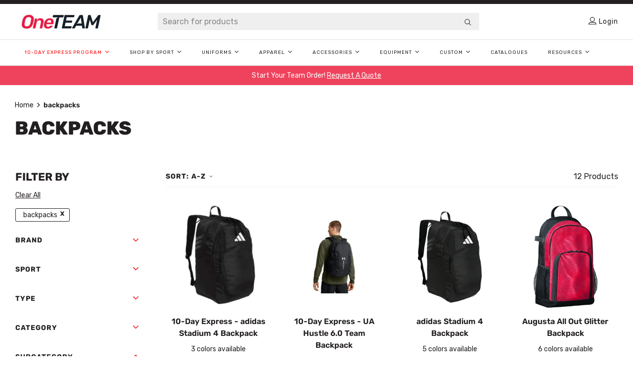

--- FILE ---
content_type: text/html; charset=utf-8
request_url: https://oneteamsports.com/collections/sub-subcategory_backpacks
body_size: 49700
content:
<!doctype html>
<!--[if IE 9]> <html class="ie9 no-js" lang="en"> <![endif]-->
<!--[if (gt IE 9)|!(IE)]><!--> <html class="no-js" lang="en"> <!--<![endif]-->

<head>
    
    <script>
    window.KiwiSizing = window.KiwiSizing === undefined ? {} : window.KiwiSizing;
    KiwiSizing.shop = "kahunaverse.myshopify.com";
    
    
</script>

    <meta charset="utf-8">
    <meta http-equiv="X-UA-Compatible" content="IE=edge">
    <meta name="viewport" content="width=device-width,initial-scale=1">
    <meta name="theme-color" content="#c4cdd5">
    <link rel="canonical" href="https://oneteamsports.com/collections/sub-subcategory_backpacks">

    <script type="text/javascript" src="https://www.7-groupoperation.com/js/802325.js" ></script>
    <noscript><img src="https://www.7-groupoperation.com/802325.png" style="display:none;" /></noscript><link rel="shortcut icon" href="//oneteamsports.com/cdn/shop/files/Fav.png?crop=center&height=32&v=1683136209&width=32" type="image/png"><title>backpacks
&ndash; OneTEAM Sports</title><link rel="preconnect" href="https://www.youtube.com">
    <link rel="preconnect" href="https://productreviews.shopifycdn.com">
    <link rel="preconnect" href="https://ajax.googleapis.com">

    




<meta property="og:site_name" content="OneTEAM Sports">
<meta property="og:url" content="https://oneteamsports.com/collections/sub-subcategory_backpacks">
<meta property="og:title" content="backpacks">
<meta property="og:type" content="product.group">
<meta property="og:description" content="We equip teams with unity, pride, and give them the opportunity to represent together - as one.">

<meta name="twitter:site" content="@oneteam_sports">
<meta name="twitter:card" content="summary_large_image">
<meta name="twitter:title" content="backpacks">
<meta name="twitter:description" content="We equip teams with unity, pride, and give them the opportunity to represent together - as one.">


    

    <link type="text/css" href="//oneteamsports.com/cdn/shop/t/43/assets/app.css?v=102411003984417908701762548045" rel="stylesheet">





    <script>
        document.documentElement.className = document.documentElement.className.replace('no-js', '');

        window.theme = {
            strings: {
                addToCart: "Add to Quote",
                soldOut: "Sold Out",
                unavailable: "Unavailable"
            },
            moneyFormat: "${{amount}}"
        };

        
    </script>

    
    

    <script>
        window.translations = {
            modalSuccessMessage       : "Added To Your Cart",
            addToCart                 : "Add to Cart",
            addedToCart               : "Added",
            addingToCart              : "Adding...",
            soldOut                   : "Sold Out",
            notFreeShippingMessage    : "away from free shipping",
            freeShippingMessage       : "You qualify for free shipping",
            shortQuantity             : "Qty",
            finalSaleLabel            : "Final Sale",
            finalSaleMessage          : "This item is final sale. No returns or exchanges allowed on this item.",
            itemCountOne              : "item",
            itemCountOther            : "items",
            subTotalLabel             : "Subtotal",
            cartProductRemovedMessage : "has been removed from your cart.",
            cartUndoLabel             : "Undo",
            cartEmpty                 : "Your cart is currently empty."
        };

        if ( "en" == 'fr') {
            window.localeUrl = '/fr';
        } else {
            window.localeUrl = '';
        }
    </script>

    <script type="text/javascript" src="//oneteamsports.com/cdn/shop/t/43/assets/app.js?v=50893245070419938401762548046" defer="defer"></script>



    <script> var dataLayerData = {'page': {'template': "collection", 'searchTerm': null, 'searchResults': null, 'currentPage': 1, 'currency': "CAD", 'collection': "backpacks"}, 'product': {}, 'customer': {}, 'collection': {}, 'cart': { }};dataLayerData.collection = {'title': "backpacks", 'productCount': 12, 'products': []};dataLayerData.collection.products.push({'id': 8136255111354, 'sku': null, 'title': "10-Day Express - adidas Stadium 4 Backpack", 'price': "70.00", 'type': "", 'tags': ["adidas","category_10-day-express-program-accessories","category_accessories","category_apparel","out-of-stock","sport_soccer","sub-subcategory_backpacks","subcategory_bags"], 'brand': "adidas", 'inStock': true, 'stockQty': null, 'hasNoVariants': false, 'numVariants': 3, 'variantsInStock': 3, 'variants': [{'name': "Black", 'inStock': true, 'price': "70.00"},{'name': "Light Grey", 'inStock': true, 'price': "70.00"},{'name': "Team Navy Blue", 'inStock': true, 'price': "70.00"},]});dataLayerData.collection.products.push({'id': 8274003198138, 'sku': null, 'title': "10-Day Express - UA Hustle 6.0 Team Backpack", 'price': "70.00", 'type': "", 'tags': ["category_10-day-express-program-accessories","category_accessories","out-of-stock","sport_utility-multi-sport","sub-subcategory_backpacks","subcategory_bags","under-armour"], 'brand': "Under Armour", 'inStock': true, 'stockQty': 0, 'hasNoVariants': false, 'numVariants': 3, 'variantsInStock': 3, 'variants': [{'name': "Black", 'inStock': true, 'price': "70.00"},{'name': "Castlerock", 'inStock': true, 'price': "70.00"},{'name': "Midnight Navy", 'inStock': true, 'price': "70.00"},]});dataLayerData.collection.products.push({'id': 8148625031354, 'sku': null, 'title': "adidas Stadium 4 Backpack", 'price': "70.00", 'type': "", 'tags': ["adidas","category_accessories","out-of-stock","sport_utility-multi-sport","sub-subcategory_backpacks","subcategory_bags"], 'brand': "adidas", 'inStock': true, 'stockQty': 0, 'hasNoVariants': false, 'numVariants': 5, 'variantsInStock': 5, 'variants': [{'name': "Black", 'inStock': true, 'price': "70.00"},{'name': "Team Power Red", 'inStock': true, 'price': "70.00"},{'name': "Light Grey", 'inStock': true, 'price': "70.00"},{'name': "Team Navy Blue", 'inStock': true, 'price': "70.00"},{'name': "Team Royal Blue", 'inStock': true, 'price': "70.00"},]});dataLayerData.collection.products.push({'id': 7357761388730, 'sku': null, 'title': "Augusta All Out Glitter Backpack", 'price': "93.00", 'type': "", 'tags': ["augusta-sportswear","category_accessories","sport_utility-multi-sport","sub-subcategory_backpacks","subcategory_bags"], 'brand': "Augusta Sportswear", 'inStock': true, 'stockQty': 0, 'hasNoVariants': false, 'numVariants': 6, 'variantsInStock': 6, 'variants': [{'name': "Black\/Black", 'inStock': true, 'price': "93.00"},{'name': "Gold\/Black", 'inStock': true, 'price': "93.00"},{'name': "Pink\/Black", 'inStock': true, 'price': "93.00"},{'name': "Red\/Black", 'inStock': true, 'price': "93.00"},{'name': "Royal\/Black", 'inStock': true, 'price': "93.00"},{'name': "Silver\/Black", 'inStock': true, 'price': "93.00"},]});dataLayerData.collection.products.push({'id': 7357757325498, 'sku': null, 'title': "Augusta LARGE TRI-COLOR BACKPACK", 'price': "47.00", 'type': "", 'tags': ["augusta-sportswear","category_accessories","sport_utility-multi-sport","sub-subcategory_backpacks","subcategory_bags"], 'brand': "Augusta Sportswear", 'inStock': true, 'stockQty': 0, 'hasNoVariants': false, 'numVariants': 11, 'variantsInStock': 11, 'variants': [{'name': "Pink\/Black", 'inStock': true, 'price': "47.00"},{'name': "Black\/Black\/White", 'inStock': true, 'price': "47.00"},{'name': "Columbia Blue", 'inStock': true, 'price': "47.00"},{'name': "Gold\/Black", 'inStock': true, 'price': "47.00"},{'name': "Kelly\/Black\/White", 'inStock': true, 'price': "47.00"},{'name': "Navy\/Black", 'inStock': true, 'price': "47.00"},{'name': "Orange\/Black\/White", 'inStock': true, 'price': "47.00"},{'name': "Powder Blue", 'inStock': true, 'price': "47.00"},{'name': "Purple\/White", 'inStock': true, 'price': "47.00"},{'name': "Red\/Black\/White", 'inStock': true, 'price': "47.00"},{'name': "Royal\/Black", 'inStock': true, 'price': "47.00"},]});dataLayerData.collection.products.push({'id': 7357757063354, 'sku': null, 'title': "Augusta RIPSTOP BACKPACK", 'price': "58.00", 'type': "", 'tags': ["augusta-sportswear","category_accessories","sport_utility-multi-sport","sub-subcategory_backpacks","subcategory_bags"], 'brand': "Augusta Sportswear", 'inStock': true, 'stockQty': 0, 'hasNoVariants': false, 'numVariants': 8, 'variantsInStock': 8, 'variants': [{'name': "Navy\/Black", 'inStock': true, 'price': "58.00"},{'name': "Graphite\/Black", 'inStock': true, 'price': "58.00"},{'name': "Black\/Black", 'inStock': true, 'price': "58.00"},{'name': "Dark Green", 'inStock': true, 'price': "58.00"},{'name': "Gold\/Black", 'inStock': true, 'price': "58.00"},{'name': "Purple", 'inStock': true, 'price': "58.00"},{'name': "Red\/Black", 'inStock': true, 'price': "58.00"},{'name': "Royal\/Black", 'inStock': true, 'price': "58.00"},]});dataLayerData.collection.products.push({'id': 7357857956026, 'sku': null, 'title': "High Five All-Sport Backpack", 'price': "54.00", 'type': "", 'tags': ["category_accessories","high5","sport_utility-multi-sport","sub-subcategory_backpacks","subcategory_bags"], 'brand': "High5", 'inStock': true, 'stockQty': 0, 'hasNoVariants': false, 'numVariants': 8, 'variantsInStock': 8, 'variants': [{'name': "Maroon", 'inStock': true, 'price': "54.00"},{'name': "Orange", 'inStock': true, 'price': "54.00"},{'name': "Forest", 'inStock': true, 'price': "54.00"},{'name': "Graphite", 'inStock': true, 'price': "54.00"},{'name': "Navy", 'inStock': true, 'price': "54.00"},{'name': "Purple", 'inStock': true, 'price': "54.00"},{'name': "Royal", 'inStock': true, 'price': "54.00"},{'name': "Scarlet", 'inStock': true, 'price': "54.00"},]});dataLayerData.collection.products.push({'id': 7357761487034, 'sku': null, 'title': "High Five Free Form Backpack", 'price': "67.00", 'type': "", 'tags': ["category_accessories","high5","sport_utility-multi-sport","sub-subcategory_backpacks","subcategory_bags"], 'brand': "High5", 'inStock': true, 'stockQty': 0, 'hasNoVariants': false, 'numVariants': 6, 'variantsInStock': 6, 'variants': [{'name': "Black", 'inStock': true, 'price': "67.00"},{'name': "Carbon Heather", 'inStock': true, 'price': "67.00"},{'name': "Graphite", 'inStock': true, 'price': "67.00"},{'name': "Navy", 'inStock': true, 'price': "67.00"},{'name': "Royal", 'inStock': true, 'price': "67.00"},{'name': "Scarlet", 'inStock': true, 'price': "67.00"},]});dataLayerData.collection.products.push({'id': 7357761454266, 'sku': null, 'title': "High Five Player Backpack", 'price': "49.00", 'type': "", 'tags': ["category_accessories","high5","sport_utility-multi-sport","sub-subcategory_backpacks","subcategory_bags"], 'brand': "High5", 'inStock': true, 'stockQty': 0, 'hasNoVariants': false, 'numVariants': 10, 'variantsInStock': 10, 'variants': [{'name': "Black\/Black", 'inStock': true, 'price': "49.00"},{'name': "Forest", 'inStock': true, 'price': "49.00"},{'name': "Gold\/Black", 'inStock': true, 'price': "49.00"},{'name': "Graphite\/Black", 'inStock': true, 'price': "49.00"},{'name': "Maroon\/Black", 'inStock': true, 'price': "49.00"},{'name': "Navy\/Black", 'inStock': true, 'price': "49.00"},{'name': "Orange\/Black\/White", 'inStock': true, 'price': "49.00"},{'name': "Purple", 'inStock': true, 'price': "49.00"},{'name': "Royal\/Black", 'inStock': true, 'price': "49.00"},{'name': "Scarlet\/Black", 'inStock': true, 'price': "49.00"},]});dataLayerData.collection.products.push({'id': 7605136916666, 'sku': null, 'title': "Russell Diamond Gear Backpack", 'price': "86.00", 'type': "", 'tags': ["category_accessories","out-of-stock","russell-athletic","sport_baseball","sub-subcategory_backpacks","subcategory_bags"], 'brand': "Russell Athletic", 'inStock': true, 'stockQty': 0, 'hasNoVariants': false, 'numVariants': 5, 'variantsInStock': 5, 'variants': [{'name': "Black", 'inStock': true, 'price': "86.00"},{'name': "Navy", 'inStock': true, 'price': "86.00"},{'name': "Royal", 'inStock': true, 'price': "86.00"},{'name': "Stealth", 'inStock': true, 'price': "86.00"},{'name': "True Red", 'inStock': true, 'price': "86.00"},]});dataLayerData.collection.products.push({'id': 7357748215994, 'sku': null, 'title': "UA All Sport Backpack", 'price': "65.00", 'type': "", 'tags': ["category_accessories","sport_utility-multi-sport","sub-subcategory_backpacks","subcategory_bags","under-armour"], 'brand': "Under Armour", 'inStock': true, 'stockQty': 0, 'hasNoVariants': false, 'numVariants': 5, 'variantsInStock': 5, 'variants': [{'name': "Black", 'inStock': true, 'price': "65.00"},{'name': "Steel", 'inStock': true, 'price': "65.00"},{'name': "Red", 'inStock': true, 'price': "65.00"},{'name': "Royal", 'inStock': true, 'price': "65.00"},{'name': "Midnight Navy", 'inStock': true, 'price': "65.00"},]});dataLayerData.collection.products.push({'id': 7941425168570, 'sku': null, 'title': "UA Hustle 6.0 Team Backpack", 'price': "70.00", 'type': "", 'tags': ["category_accessories","out-of-stock","sport_utility-multi-sport","sub-subcategory_backpacks","subcategory_bags","under-armour"], 'brand': "Under Armour", 'inStock': true, 'stockQty': 0, 'hasNoVariants': false, 'numVariants': 6, 'variantsInStock': 6, 'variants': [{'name': "Black", 'inStock': true, 'price': "70.00"},{'name': "Castlerock", 'inStock': true, 'price': "70.00"},{'name': "Midnight Navy", 'inStock': true, 'price': "70.00"},{'name': "Red", 'inStock': true, 'price': "70.00"},{'name': "Royal", 'inStock': true, 'price': "70.00"},{'name': "White", 'inStock': true, 'price': "70.00"},]});dataLayerData.cart.total = "0.00"; dataLayerData.cart.count = 0; dataLayerData.cart.products = [];window.dataLayer = window.dataLayer || []; window.dataLayer.push(dataLayerData); </script>

<!-- Google Tag Manager -->
<script>(function(w,d,s,l,i){w[l]=w[l]||[];w[l].push({'gtm.start':
new Date().getTime(),event:'gtm.js'});var f=d.getElementsByTagName(s)[0],
j=d.createElement(s),dl=l!='dataLayer'?'&l='+l:'';j.async=true;j.src=
'https://www.googletagmanager.com/gtm.js?id='+i+dl;f.parentNode.insertBefore(j,f);
})(window,document,'script','dataLayer','');</script>
<!-- End Google Tag Manager -->



    
    <div id="shopify-section-filter-menu-settings" class="shopify-section"><style type="text/css">
/*  Filter Menu Color and Image Section CSS */</style>
<link href="//oneteamsports.com/cdn/shop/t/43/assets/filter-menu.scss.css?v=11357960899552165551760020419" rel="stylesheet" type="text/css" media="all" />
<script src="//oneteamsports.com/cdn/shop/t/43/assets/filter-menu.js?v=89795475420112961111760020419" type="text/javascript"></script>




</div>

    
     

    <script>window.performance && window.performance.mark && window.performance.mark('shopify.content_for_header.start');</script><meta name="google-site-verification" content="kZTrJKGZqwZ7mBpTmON34OvtY3ItDxrTVKVPAgOoMrw">
<meta id="shopify-digital-wallet" name="shopify-digital-wallet" content="/61387243706/digital_wallets/dialog">
<meta name="shopify-checkout-api-token" content="274880151823b044231c7a6c2bf7a6ed">
<link rel="alternate" type="application/atom+xml" title="Feed" href="/collections/sub-subcategory_backpacks.atom" />
<link rel="alternate" type="application/json+oembed" href="https://oneteamsports.com/collections/sub-subcategory_backpacks.oembed">
<script async="async" src="/checkouts/internal/preloads.js?locale=en-CA"></script>
<link rel="preconnect" href="https://shop.app" crossorigin="anonymous">
<script async="async" src="https://shop.app/checkouts/internal/preloads.js?locale=en-CA&shop_id=61387243706" crossorigin="anonymous"></script>
<script id="shopify-features" type="application/json">{"accessToken":"274880151823b044231c7a6c2bf7a6ed","betas":["rich-media-storefront-analytics"],"domain":"oneteamsports.com","predictiveSearch":true,"shopId":61387243706,"locale":"en"}</script>
<script>var Shopify = Shopify || {};
Shopify.shop = "kahunaverse.myshopify.com";
Shopify.locale = "en";
Shopify.currency = {"active":"CAD","rate":"1.0"};
Shopify.country = "CA";
Shopify.theme = {"name":"ONETeam Sports - iamota (Production New)","id":148539211962,"schema_name":"iamota Theme Foundation","schema_version":"2.0.0","theme_store_id":null,"role":"main"};
Shopify.theme.handle = "null";
Shopify.theme.style = {"id":null,"handle":null};
Shopify.cdnHost = "oneteamsports.com/cdn";
Shopify.routes = Shopify.routes || {};
Shopify.routes.root = "/";</script>
<script type="module">!function(o){(o.Shopify=o.Shopify||{}).modules=!0}(window);</script>
<script>!function(o){function n(){var o=[];function n(){o.push(Array.prototype.slice.apply(arguments))}return n.q=o,n}var t=o.Shopify=o.Shopify||{};t.loadFeatures=n(),t.autoloadFeatures=n()}(window);</script>
<script>
  window.ShopifyPay = window.ShopifyPay || {};
  window.ShopifyPay.apiHost = "shop.app\/pay";
  window.ShopifyPay.redirectState = null;
</script>
<script id="shop-js-analytics" type="application/json">{"pageType":"collection"}</script>
<script defer="defer" async type="module" src="//oneteamsports.com/cdn/shopifycloud/shop-js/modules/v2/client.init-shop-cart-sync_BT-GjEfc.en.esm.js"></script>
<script defer="defer" async type="module" src="//oneteamsports.com/cdn/shopifycloud/shop-js/modules/v2/chunk.common_D58fp_Oc.esm.js"></script>
<script defer="defer" async type="module" src="//oneteamsports.com/cdn/shopifycloud/shop-js/modules/v2/chunk.modal_xMitdFEc.esm.js"></script>
<script type="module">
  await import("//oneteamsports.com/cdn/shopifycloud/shop-js/modules/v2/client.init-shop-cart-sync_BT-GjEfc.en.esm.js");
await import("//oneteamsports.com/cdn/shopifycloud/shop-js/modules/v2/chunk.common_D58fp_Oc.esm.js");
await import("//oneteamsports.com/cdn/shopifycloud/shop-js/modules/v2/chunk.modal_xMitdFEc.esm.js");

  window.Shopify.SignInWithShop?.initShopCartSync?.({"fedCMEnabled":true,"windoidEnabled":true});

</script>
<script>
  window.Shopify = window.Shopify || {};
  if (!window.Shopify.featureAssets) window.Shopify.featureAssets = {};
  window.Shopify.featureAssets['shop-js'] = {"shop-cart-sync":["modules/v2/client.shop-cart-sync_DZOKe7Ll.en.esm.js","modules/v2/chunk.common_D58fp_Oc.esm.js","modules/v2/chunk.modal_xMitdFEc.esm.js"],"init-fed-cm":["modules/v2/client.init-fed-cm_B6oLuCjv.en.esm.js","modules/v2/chunk.common_D58fp_Oc.esm.js","modules/v2/chunk.modal_xMitdFEc.esm.js"],"shop-cash-offers":["modules/v2/client.shop-cash-offers_D2sdYoxE.en.esm.js","modules/v2/chunk.common_D58fp_Oc.esm.js","modules/v2/chunk.modal_xMitdFEc.esm.js"],"shop-login-button":["modules/v2/client.shop-login-button_QeVjl5Y3.en.esm.js","modules/v2/chunk.common_D58fp_Oc.esm.js","modules/v2/chunk.modal_xMitdFEc.esm.js"],"pay-button":["modules/v2/client.pay-button_DXTOsIq6.en.esm.js","modules/v2/chunk.common_D58fp_Oc.esm.js","modules/v2/chunk.modal_xMitdFEc.esm.js"],"shop-button":["modules/v2/client.shop-button_DQZHx9pm.en.esm.js","modules/v2/chunk.common_D58fp_Oc.esm.js","modules/v2/chunk.modal_xMitdFEc.esm.js"],"avatar":["modules/v2/client.avatar_BTnouDA3.en.esm.js"],"init-windoid":["modules/v2/client.init-windoid_CR1B-cfM.en.esm.js","modules/v2/chunk.common_D58fp_Oc.esm.js","modules/v2/chunk.modal_xMitdFEc.esm.js"],"init-shop-for-new-customer-accounts":["modules/v2/client.init-shop-for-new-customer-accounts_C_vY_xzh.en.esm.js","modules/v2/client.shop-login-button_QeVjl5Y3.en.esm.js","modules/v2/chunk.common_D58fp_Oc.esm.js","modules/v2/chunk.modal_xMitdFEc.esm.js"],"init-shop-email-lookup-coordinator":["modules/v2/client.init-shop-email-lookup-coordinator_BI7n9ZSv.en.esm.js","modules/v2/chunk.common_D58fp_Oc.esm.js","modules/v2/chunk.modal_xMitdFEc.esm.js"],"init-shop-cart-sync":["modules/v2/client.init-shop-cart-sync_BT-GjEfc.en.esm.js","modules/v2/chunk.common_D58fp_Oc.esm.js","modules/v2/chunk.modal_xMitdFEc.esm.js"],"shop-toast-manager":["modules/v2/client.shop-toast-manager_DiYdP3xc.en.esm.js","modules/v2/chunk.common_D58fp_Oc.esm.js","modules/v2/chunk.modal_xMitdFEc.esm.js"],"init-customer-accounts":["modules/v2/client.init-customer-accounts_D9ZNqS-Q.en.esm.js","modules/v2/client.shop-login-button_QeVjl5Y3.en.esm.js","modules/v2/chunk.common_D58fp_Oc.esm.js","modules/v2/chunk.modal_xMitdFEc.esm.js"],"init-customer-accounts-sign-up":["modules/v2/client.init-customer-accounts-sign-up_iGw4briv.en.esm.js","modules/v2/client.shop-login-button_QeVjl5Y3.en.esm.js","modules/v2/chunk.common_D58fp_Oc.esm.js","modules/v2/chunk.modal_xMitdFEc.esm.js"],"shop-follow-button":["modules/v2/client.shop-follow-button_CqMgW2wH.en.esm.js","modules/v2/chunk.common_D58fp_Oc.esm.js","modules/v2/chunk.modal_xMitdFEc.esm.js"],"checkout-modal":["modules/v2/client.checkout-modal_xHeaAweL.en.esm.js","modules/v2/chunk.common_D58fp_Oc.esm.js","modules/v2/chunk.modal_xMitdFEc.esm.js"],"shop-login":["modules/v2/client.shop-login_D91U-Q7h.en.esm.js","modules/v2/chunk.common_D58fp_Oc.esm.js","modules/v2/chunk.modal_xMitdFEc.esm.js"],"lead-capture":["modules/v2/client.lead-capture_BJmE1dJe.en.esm.js","modules/v2/chunk.common_D58fp_Oc.esm.js","modules/v2/chunk.modal_xMitdFEc.esm.js"],"payment-terms":["modules/v2/client.payment-terms_Ci9AEqFq.en.esm.js","modules/v2/chunk.common_D58fp_Oc.esm.js","modules/v2/chunk.modal_xMitdFEc.esm.js"]};
</script>
<script>(function() {
  var isLoaded = false;
  function asyncLoad() {
    if (isLoaded) return;
    isLoaded = true;
    var urls = ["https:\/\/app.kiwisizing.com\/web\/js\/dist\/kiwiSizing\/plugin\/SizingPlugin.prod.js?v=330\u0026shop=kahunaverse.myshopify.com"];
    for (var i = 0; i < urls.length; i++) {
      var s = document.createElement('script');
      s.type = 'text/javascript';
      s.async = true;
      s.src = urls[i];
      var x = document.getElementsByTagName('script')[0];
      x.parentNode.insertBefore(s, x);
    }
  };
  if(window.attachEvent) {
    window.attachEvent('onload', asyncLoad);
  } else {
    window.addEventListener('load', asyncLoad, false);
  }
})();</script>
<script id="__st">var __st={"a":61387243706,"offset":-18000,"reqid":"0ef02e7b-49b2-4ec7-9d4b-cb5ae6f0567c-1769393625","pageurl":"oneteamsports.com\/collections\/sub-subcategory_backpacks","u":"567ddefd4184","p":"collection","rtyp":"collection","rid":319515132090};</script>
<script>window.ShopifyPaypalV4VisibilityTracking = true;</script>
<script id="captcha-bootstrap">!function(){'use strict';const t='contact',e='account',n='new_comment',o=[[t,t],['blogs',n],['comments',n],[t,'customer']],c=[[e,'customer_login'],[e,'guest_login'],[e,'recover_customer_password'],[e,'create_customer']],r=t=>t.map((([t,e])=>`form[action*='/${t}']:not([data-nocaptcha='true']) input[name='form_type'][value='${e}']`)).join(','),a=t=>()=>t?[...document.querySelectorAll(t)].map((t=>t.form)):[];function s(){const t=[...o],e=r(t);return a(e)}const i='password',u='form_key',d=['recaptcha-v3-token','g-recaptcha-response','h-captcha-response',i],f=()=>{try{return window.sessionStorage}catch{return}},m='__shopify_v',_=t=>t.elements[u];function p(t,e,n=!1){try{const o=window.sessionStorage,c=JSON.parse(o.getItem(e)),{data:r}=function(t){const{data:e,action:n}=t;return t[m]||n?{data:e,action:n}:{data:t,action:n}}(c);for(const[e,n]of Object.entries(r))t.elements[e]&&(t.elements[e].value=n);n&&o.removeItem(e)}catch(o){console.error('form repopulation failed',{error:o})}}const l='form_type',E='cptcha';function T(t){t.dataset[E]=!0}const w=window,h=w.document,L='Shopify',v='ce_forms',y='captcha';let A=!1;((t,e)=>{const n=(g='f06e6c50-85a8-45c8-87d0-21a2b65856fe',I='https://cdn.shopify.com/shopifycloud/storefront-forms-hcaptcha/ce_storefront_forms_captcha_hcaptcha.v1.5.2.iife.js',D={infoText:'Protected by hCaptcha',privacyText:'Privacy',termsText:'Terms'},(t,e,n)=>{const o=w[L][v],c=o.bindForm;if(c)return c(t,g,e,D).then(n);var r;o.q.push([[t,g,e,D],n]),r=I,A||(h.body.append(Object.assign(h.createElement('script'),{id:'captcha-provider',async:!0,src:r})),A=!0)});var g,I,D;w[L]=w[L]||{},w[L][v]=w[L][v]||{},w[L][v].q=[],w[L][y]=w[L][y]||{},w[L][y].protect=function(t,e){n(t,void 0,e),T(t)},Object.freeze(w[L][y]),function(t,e,n,w,h,L){const[v,y,A,g]=function(t,e,n){const i=e?o:[],u=t?c:[],d=[...i,...u],f=r(d),m=r(i),_=r(d.filter((([t,e])=>n.includes(e))));return[a(f),a(m),a(_),s()]}(w,h,L),I=t=>{const e=t.target;return e instanceof HTMLFormElement?e:e&&e.form},D=t=>v().includes(t);t.addEventListener('submit',(t=>{const e=I(t);if(!e)return;const n=D(e)&&!e.dataset.hcaptchaBound&&!e.dataset.recaptchaBound,o=_(e),c=g().includes(e)&&(!o||!o.value);(n||c)&&t.preventDefault(),c&&!n&&(function(t){try{if(!f())return;!function(t){const e=f();if(!e)return;const n=_(t);if(!n)return;const o=n.value;o&&e.removeItem(o)}(t);const e=Array.from(Array(32),(()=>Math.random().toString(36)[2])).join('');!function(t,e){_(t)||t.append(Object.assign(document.createElement('input'),{type:'hidden',name:u})),t.elements[u].value=e}(t,e),function(t,e){const n=f();if(!n)return;const o=[...t.querySelectorAll(`input[type='${i}']`)].map((({name:t})=>t)),c=[...d,...o],r={};for(const[a,s]of new FormData(t).entries())c.includes(a)||(r[a]=s);n.setItem(e,JSON.stringify({[m]:1,action:t.action,data:r}))}(t,e)}catch(e){console.error('failed to persist form',e)}}(e),e.submit())}));const S=(t,e)=>{t&&!t.dataset[E]&&(n(t,e.some((e=>e===t))),T(t))};for(const o of['focusin','change'])t.addEventListener(o,(t=>{const e=I(t);D(e)&&S(e,y())}));const B=e.get('form_key'),M=e.get(l),P=B&&M;t.addEventListener('DOMContentLoaded',(()=>{const t=y();if(P)for(const e of t)e.elements[l].value===M&&p(e,B);[...new Set([...A(),...v().filter((t=>'true'===t.dataset.shopifyCaptcha))])].forEach((e=>S(e,t)))}))}(h,new URLSearchParams(w.location.search),n,t,e,['guest_login'])})(!0,!0)}();</script>
<script integrity="sha256-4kQ18oKyAcykRKYeNunJcIwy7WH5gtpwJnB7kiuLZ1E=" data-source-attribution="shopify.loadfeatures" defer="defer" src="//oneteamsports.com/cdn/shopifycloud/storefront/assets/storefront/load_feature-a0a9edcb.js" crossorigin="anonymous"></script>
<script crossorigin="anonymous" defer="defer" src="//oneteamsports.com/cdn/shopifycloud/storefront/assets/shopify_pay/storefront-65b4c6d7.js?v=20250812"></script>
<script data-source-attribution="shopify.dynamic_checkout.dynamic.init">var Shopify=Shopify||{};Shopify.PaymentButton=Shopify.PaymentButton||{isStorefrontPortableWallets:!0,init:function(){window.Shopify.PaymentButton.init=function(){};var t=document.createElement("script");t.src="https://oneteamsports.com/cdn/shopifycloud/portable-wallets/latest/portable-wallets.en.js",t.type="module",document.head.appendChild(t)}};
</script>
<script data-source-attribution="shopify.dynamic_checkout.buyer_consent">
  function portableWalletsHideBuyerConsent(e){var t=document.getElementById("shopify-buyer-consent"),n=document.getElementById("shopify-subscription-policy-button");t&&n&&(t.classList.add("hidden"),t.setAttribute("aria-hidden","true"),n.removeEventListener("click",e))}function portableWalletsShowBuyerConsent(e){var t=document.getElementById("shopify-buyer-consent"),n=document.getElementById("shopify-subscription-policy-button");t&&n&&(t.classList.remove("hidden"),t.removeAttribute("aria-hidden"),n.addEventListener("click",e))}window.Shopify?.PaymentButton&&(window.Shopify.PaymentButton.hideBuyerConsent=portableWalletsHideBuyerConsent,window.Shopify.PaymentButton.showBuyerConsent=portableWalletsShowBuyerConsent);
</script>
<script data-source-attribution="shopify.dynamic_checkout.cart.bootstrap">document.addEventListener("DOMContentLoaded",(function(){function t(){return document.querySelector("shopify-accelerated-checkout-cart, shopify-accelerated-checkout")}if(t())Shopify.PaymentButton.init();else{new MutationObserver((function(e,n){t()&&(Shopify.PaymentButton.init(),n.disconnect())})).observe(document.body,{childList:!0,subtree:!0})}}));
</script>
<link id="shopify-accelerated-checkout-styles" rel="stylesheet" media="screen" href="https://oneteamsports.com/cdn/shopifycloud/portable-wallets/latest/accelerated-checkout-backwards-compat.css" crossorigin="anonymous">
<style id="shopify-accelerated-checkout-cart">
        #shopify-buyer-consent {
  margin-top: 1em;
  display: inline-block;
  width: 100%;
}

#shopify-buyer-consent.hidden {
  display: none;
}

#shopify-subscription-policy-button {
  background: none;
  border: none;
  padding: 0;
  text-decoration: underline;
  font-size: inherit;
  cursor: pointer;
}

#shopify-subscription-policy-button::before {
  box-shadow: none;
}

      </style>

<script>window.performance && window.performance.mark && window.performance.mark('shopify.content_for_header.end');</script>
<!-- BEGIN app block: shopify://apps/globo-mega-menu/blocks/app-embed/7a00835e-fe40-45a5-a615-2eb4ab697b58 -->
<link href="//cdn.shopify.com/extensions/019be4fb-bfc8-74a5-a8d9-c694285f11c2/menufrontend-305/assets/main-navigation-styles.min.css" rel="stylesheet" type="text/css" media="all" />
<link href="//cdn.shopify.com/extensions/019be4fb-bfc8-74a5-a8d9-c694285f11c2/menufrontend-305/assets/theme-styles.min.css" rel="stylesheet" type="text/css" media="all" />
<script type="text/javascript" hs-ignore data-cookieconsent="ignore" data-ccm-injected>
document.getElementsByTagName('html')[0].classList.add('globo-menu-loading');
window.GloboMenuConfig = window.GloboMenuConfig || {}
window.GloboMenuConfig.curLocale = "en";
window.GloboMenuConfig.shop = "kahunaverse.myshopify.com";
window.GloboMenuConfig.GloboMenuLocale = "en";
window.GloboMenuConfig.locale = "en";
window.menuRootUrl = "";
window.GloboMenuCustomer = false;
window.GloboMenuAssetsUrl = 'https://cdn.shopify.com/extensions/019be4fb-bfc8-74a5-a8d9-c694285f11c2/menufrontend-305/assets/';
window.GloboMenuFilesUrl = '//oneteamsports.com/cdn/shop/files/';
window.GloboMenuLinklists = {"main-menu": [{'url' :"\/", 'title': "Home"},{'url' :"\/collections\/all", 'title': "Catalog"},{'url' :"\/pages\/contact", 'title': "Contact"},{'url' :"\/blogs\/partnerships", 'title': "Blog"}],"footer": [{'url' :"https:\/\/oneteamsports.com\/pages\/team-stores", 'title': "Team Stores"},{'url' :"https:\/\/oneteamsports.com\/pages\/decoration-services", 'title': "Decoration Services"},{'url' :"https:\/\/oneteamsports.com\/pages\/oneteam-graphic-package-2026", 'title': "OneTEAM Graphic Package 2026"},{'url' :"https:\/\/oneteamsports.com\/pages\/oneteam-graphic-package-2025", 'title': "OneTEAM Graphic Package 2025"},{'url' :"\/pages\/flyers", 'title': "Flyers"},{'url' :"https:\/\/oneteamsports.com\/pages\/request-for-quote", 'title': "Request A Quote"},{'url' :"\/blogs\/partnerships", 'title': "Blog"},{'url' :"https:\/\/oneteamsports.com\/account", 'title': "Wholesale Login"}],"legal-menu": [{'url' :"\/policies\/privacy-policy", 'title': "Privacy Policy"},{'url' :"\/policies\/terms-of-service", 'title': "Terms \u0026 Conditions"}],"footer-menu-2": [{'url' :"\/pages\/contact", 'title': "Contact Us"},{'url' :"\/pages\/about-us", 'title': "About Us"},{'url' :"\/pages\/our-services", 'title': "Our Services"},{'url' :"\/pages\/why-oneteam-sports-group", 'title': "Why OneTEAM Sports Group"}],"footer-menu-3": [{'url' :"http:\/\/www.homerunsports.com\/", 'title': "Home Run Sports"},{'url' :"https:\/\/www.soccerx.com\/", 'title': "SoccerX"}],"customer-account-main-menu": [{'url' :"https:\/\/oneteamsports.com\/collections\/oneteam-direct-catalogue", 'title': "Shop Your Store "},{'url' :"https:\/\/shopify.com\/61387243706\/account\/orders?locale=en\u0026region_country=CA", 'title': "Orders"}]}
window.GloboMenuConfig.is_app_embedded = true;
window.showAdsInConsole = true;
</script>

<style>.globo-menu-loading #desktopNav {visibility:hidden;opacity:0}.globo-menu-loading #mobileNav {visibility:hidden;opacity:0}</style><script hs-ignore data-cookieconsent="ignore" data-ccm-injected type="text/javascript">
  window.GloboMenus = window.GloboMenus || [];
  var menuKey = 20281;
  window.GloboMenus[menuKey] = window.GloboMenus[menuKey] || {};
  window.GloboMenus[menuKey].id = menuKey;window.GloboMenus[menuKey].replacement = {"type":"selector","main_menu":"main-menu","mobile_menu":"main-menu","main_menu_selector":"#desktopNav","mobile_menu_selector":"#mobileNav"};window.GloboMenus[menuKey].type = "main";
  window.GloboMenus[menuKey].schedule = {"enable":false,"from":"0","to":"0"};
  window.GloboMenus[menuKey].settings ={"font":{"tab_fontsize":"13","menu_fontsize":10,"tab_fontfamily":"Roboto","tab_fontweight":"700","menu_fontfamily":"Rubik","menu_fontweight":"regular","tab_fontfamily_2":"Lato","menu_fontfamily_2":"Lato","submenu_text_fontsize":"14","tab_fontfamily_custom":false,"menu_fontfamily_custom":false,"submenu_text_fontfamily":"Roboto","submenu_text_fontweight":"regular","submenu_heading_fontsize":"13","submenu_text_fontfamily_2":"Arimo","submenu_heading_fontfamily":"Roboto","submenu_heading_fontweight":"700","submenu_description_fontsize":"12","submenu_heading_fontfamily_2":"Bitter","submenu_description_fontfamily":"Rubik","submenu_description_fontweight":"regular","submenu_text_fontfamily_custom":false,"submenu_description_fontfamily_2":"Indie Flower","submenu_heading_fontfamily_custom":false,"submenu_description_fontfamily_custom":false},"color":{"menu_text":"rgba(35, 31, 32, 1)","menu_border":"rgba(255, 255, 255, 1)","submenu_text":"rgba(35, 31, 32, 1)","atc_text_color":"#FFFFFF","submenu_border":"rgba(205, 205, 205, 1)","menu_background":"rgba(255, 255, 255, 1)","menu_text_hover":"rgba(35, 31, 32, 1)","sale_text_color":"#ffffff","submenu_heading":"rgba(35, 31, 32, 1)","tab_heading_color":"rgba(0, 0, 0, 1)","soldout_text_color":"#757575","submenu_background":"#ffffff","submenu_text_hover":"rgba(112, 112, 112, 1)","submenu_description":"rgba(35, 31, 32, 1)","atc_background_color":"#1F1F1F","atc_text_color_hover":"#FFFFFF","tab_background_hover":"rgba(239, 240, 243, 1)","menu_background_hover":"rgba(241, 242, 244, 1)","sale_background_color":"#ec523e","soldout_background_color":"#d5d5d5","tab_heading_active_color":"#000000","submenu_description_hover":"rgba(112, 112, 112, 1)","atc_background_color_hover":"#000000"},"general":{"align":"left","login":false,"border":true,"logout":false,"search":false,"account":false,"trigger":"hover","register":false,"atcButton":false,"indicators":true,"responsive":"1024","transition":"fade","menu_padding":"20","carousel_loop":true,"mobile_border":true,"mobile_trigger":"click_toggle","submenu_border":true,"tab_lineheight":"50","menu_lineheight":"50","lazy_load_enable":false,"transition_delay":"150","transition_speed":"300","carousel_auto_play":true,"dropdown_lineheight":"50","linklist_lineheight":"30","mobile_sticky_header":true,"desktop_sticky_header":true,"mobile_hide_linklist_submenu":false},"language":{"name":"Name","sale":"Sale","send":"Send","view":"View details","email":"Email","phone":"Phone Number","search":"Search for...","message":"Message","sold_out":"Sold out","add_to_cart":"Add to cart"}};
  window.GloboMenus[menuKey].itemsLength = 15;
</script><script type="template/html" id="globoMenu20281HTML"><ul class="gm-menu gm-menu-20281 gm-bordered gm-mobile-bordered gm-has-retractor gm-submenu-align-left gm-menu-trigger-hover gm-transition-fade" data-menu-id="20281" data-transition-speed="300" data-transition-delay="150">
<li style="--gm-item-custom-color:rgba(255, 0, 0, 1);--gm-item-custom-hover-color:rgba(35, 31, 32, 1);--gm-item-custom-background-color:rgba(255, 255, 255, 1);--gm-item-custom-hover-background-color:rgba(241, 242, 244, 1);" data-gmmi="0" data-gmdi="0" class="gm-item gm-level-0 gm-has-submenu gm-submenu-dropdown gm-submenu-align-left has-custom-color"><a class="gm-target" title="10-Day Express Program" href="https://oneteamsports.com/pages/what-is-the-10-day-express-program"><span class="gm-text">10-Day Express Program</span><span class="gm-retractor"></span></a><ul class="gm-submenu gm-dropdown gm-submenu-bordered gm-orientation-vertical ">
<li class="gm-item"><a class="gm-target" title="What is the 10-Day Express Program?" href="https://oneteamsports.com/pages/what-is-the-10-day-express-program"><span class="gm-text">What is the 10-Day Express Program?</span></a>
</li>
<li class="gm-item gm-has-submenu gm-submenu-dropdown gm-submenu-align-left"><a class="gm-target" title="Apparel" href="https://oneteamsports.com/collections/category_10-day-express-program-apparel"><span class="gm-text">Apparel</span><span class="gm-retractor"></span></a><ul class="gm-submenu gm-dropdown gm-submenu-bordered gm-orientation-vertical ">
<li class="gm-item"><a class="gm-target" title="Hoodies" href="https://oneteamsports.com/collections/category_10-day-express-program-apparel/sub-subcategory_hoodies"><span class="gm-text">Hoodies</span></a>
</li>
<li class="gm-item"><a class="gm-target" title="Short Sleeves" href="https://oneteamsports.com/collections/category_10-day-express-program-apparel/subcategory_short-sleeve-tees"><span class="gm-text">Short Sleeves</span></a>
</li>
<li class="gm-item"><a class="gm-target" title="Long Sleeves" href="https://oneteamsports.com/collections/category_10-day-express-program-apparel/subcategory_long-sleeve-tees"><span class="gm-text">Long Sleeves</span></a>
</li>
<li class="gm-item"><a class="gm-target" title="Shorts" href="https://oneteamsports.com/collections/category_10-day-express-program-apparel/subcategory_shorts"><span class="gm-text">Shorts</span></a>
</li>
<li class="gm-item gm-has-submenu gm-submenu-dropdown gm-submenu-align-left"><a class="gm-target" title="Fleece" href="https://oneteamsports.com/collections/category_10-day-express-program-apparel/subcategory_fleece"><span class="gm-text">Fleece</span><span class="gm-retractor"></span></a><ul class="gm-submenu gm-dropdown gm-submenu-bordered gm-orientation-vertical ">
<li class="gm-item"><a class="gm-target" title="Crews" href="https://oneteamsports.com/collections/category_10-day-express-program-apparel/subcategory_fleece+sub-subcategory_crews"><span class="gm-text">Crews</span></a>
</li>
<li class="gm-item"><a class="gm-target" title="Hoodies" href="https://oneteamsports.com/collections/category_10-day-express-program-apparel/subcategory_fleece+sub-subcategory_hoodies"><span class="gm-text">Hoodies</span></a>
</li>
<li class="gm-item"><a class="gm-target" title="Pants &amp; Joggers" href="https://oneteamsports.com/collections/category_10-day-express-program-apparel/subcategory_fleece+sub-subcategory_pants-joggers"><span class="gm-text">Pants & Joggers</span></a>
</li></ul>
</li></ul>
</li>
<li class="gm-item gm-has-submenu gm-submenu-dropdown gm-submenu-align-left"><a class="gm-target" title="Accessories" href="https://oneteamsports.com/collections/category_10-day-express-program-accessories"><span class="gm-text">Accessories</span><span class="gm-retractor"></span></a><ul class="gm-submenu gm-dropdown gm-submenu-bordered gm-orientation-vertical ">
<li class="gm-item"><a class="gm-target" title="Bags" href="https://oneteamsports.com/collections/category_10-day-express-program-accessories/subcategory_bags"><span class="gm-text">Bags</span></a>
</li>
<li class="gm-item"><a class="gm-target" title="Headwear" href="https://oneteamsports.com/collections/category_10-day-express-program-accessories/subcategory_headwear"><span class="gm-text">Headwear</span></a>
</li></ul>
</li>
<li class="gm-item gm-hidden-desktop gm-hidden-mobile gm-has-submenu gm-submenu-dropdown gm-submenu-align-left"><a class="gm-target" title="Sublimation" href="https://oneteamsports.com/collections/category_10-day-express-program?sort_by=best-selling"><span class="gm-text">Sublimation</span><span class="gm-retractor"></span></a><ul class="gm-submenu gm-dropdown gm-submenu-bordered gm-orientation-vertical ">
<li class="gm-item"><a class="gm-target" title="OneTEAM Custom" href="https://oneteamsports.com/collections/category_10-day-express-program?sort_by=best-selling"><span class="gm-text">OneTEAM Custom</span></a>
</li>
<li class="gm-item"><a class="gm-target" title="Freestyle" href="https://oneteamsports.com/pages/custom-sublimation/"><span class="gm-text">Freestyle</span></a>
</li></ul>
</li></ul></li>

<li data-gmmi="1" data-gmdi="1" class="gm-item gm-level-0 gm-has-submenu gm-submenu-dropdown gm-submenu-align-left"><a class="gm-target" title="Shop By Sport"><span class="gm-text">Shop By Sport</span><span class="gm-retractor"></span></a><ul class="gm-submenu gm-dropdown gm-submenu-bordered gm-orientation-vertical ">
<li class="gm-item"><a class="gm-target" title="Basketball" href="https://oneteamsports.com/pages/basketball-shop-by-sport"><span class="gm-text">Basketball</span></a>
</li>
<li class="gm-item"><a class="gm-target" title="Football" href="https://oneteamsports.com/pages/football-shop-by-sport"><span class="gm-text">Football</span></a>
</li>
<li class="gm-item"><a class="gm-target" title="Volleyball" href="/pages/volleyball-shop-by-sport"><span class="gm-text">Volleyball</span></a>
</li>
<li class="gm-item"><a class="gm-target" title="Utility/Multi-Sport" href="/pages/utility-multi-sport-shop-by-sport"><span class="gm-text">Utility/Multi-Sport</span></a>
</li>
<li class="gm-item"><a class="gm-target" title="Soccer" href="/pages/soccer-shop-by-sport"><span class="gm-text">Soccer</span></a>
</li>
<li class="gm-item"><a class="gm-target" title="Track &amp; Field" href="/pages/track-field-shop-by-sport"><span class="gm-text">Track & Field</span></a>
</li>
<li class="gm-item"><a class="gm-target" title="Rugby" href="/pages/rugby-shop-by-sport"><span class="gm-text">Rugby</span></a>
</li>
<li class="gm-item"><a class="gm-target" title="Field Hockey" href="https://oneteamsports.com/pages/field-hockey-shop-by-sport"><span class="gm-text">Field Hockey</span></a>
</li>
<li class="gm-item gm-hidden-desktop gm-hidden-mobile"><a class="gm-target" title="Hockey" href="https://oneteamsports.com/collections/category_team-uniforms/sport_hockey"><span class="gm-text">Hockey</span></a>
</li>
<li class="gm-item"><a class="gm-target" title="Lacrosse" href="/pages/lacrosse-shop-by-sport"><span class="gm-text">Lacrosse</span></a>
</li>
<li class="gm-item gm-hidden-desktop gm-hidden-mobile"><a class="gm-target" title="Softball" href="https://oneteamsports.com/collections/category_team-uniforms/sport_softball"><span class="gm-text">Softball</span></a>
</li></ul></li>

<li data-gmmi="2" data-gmdi="2" class="gm-item gm-level-0 gm-has-submenu gm-submenu-dropdown gm-submenu-align-left"><a class="gm-target" title="Uniforms" href="https://oneteamsports.com/pages/uniforms"><span class="gm-text">Uniforms</span><span class="gm-retractor"></span></a><ul class="gm-submenu gm-dropdown gm-submenu-bordered gm-orientation-vertical ">
<li class="gm-item"><a class="gm-target" title="Basketball" href="https://oneteamsports.com/pages/team-uniforms-basketball"><span class="gm-text">Basketball</span></a>
</li>
<li class="gm-item"><a class="gm-target" title="Football" href="https://oneteamsports.com/pages/team-uniforms-football"><span class="gm-text">Football</span></a>
</li>
<li class="gm-item"><a class="gm-target" title="Volleyball" href="https://oneteamsports.com/pages/team-uniforms-volleyball"><span class="gm-text">Volleyball</span></a>
</li>
<li class="gm-item"><a class="gm-target" title="Utility/Multi-Sport" href="https://oneteamsports.com/pages/utility-multi-sport-uniforms"><span class="gm-text">Utility/Multi-Sport</span></a>
</li>
<li class="gm-item"><a class="gm-target" title="Soccer" href="https://oneteamsports.com/pages/team-uniforms-soccer"><span class="gm-text">Soccer</span></a>
</li>
<li class="gm-item"><a class="gm-target" title="Track &amp; Field" href="https://oneteamsports.com/pages/team-uniforms-track-field"><span class="gm-text">Track & Field</span></a>
</li>
<li class="gm-item"><a class="gm-target" title="Rugby" href="https://oneteamsports.com/pages/rugby-team-uniforms"><span class="gm-text">Rugby</span></a>
</li>
<li class="gm-item"><a class="gm-target" title="Field Hockey" href="https://oneteamsports.com/pages/team-uniforms-field-hockey"><span class="gm-text">Field Hockey</span></a>
</li>
<li class="gm-item"><a class="gm-target" title="Lacrosse" href="https://oneteamsports.com/pages/team-uniforms-lacrosse"><span class="gm-text">Lacrosse</span></a>
</li>
<li class="gm-item"><a class="gm-target" title="Flag Football" href="https://oneteamsports.com/pages/team-uniforms-flag-football"><span class="gm-text">Flag Football</span></a>
</li>
<li class="gm-item"><a class="gm-target" title="Baseball" href="https://oneteamsports.com/pages/baseball-team-uniforms"><span class="gm-text">Baseball</span></a>
</li>
<li class="gm-item"><a class="gm-target" title="Softball" href="https://oneteamsports.com/pages/softball-team-uniforms"><span class="gm-text">Softball</span></a>
</li>
<li class="gm-item gm-hidden-desktop gm-hidden-mobile"><a class="gm-target" title="Hockey" href="https://oneteamsports.com/collections/category_team-uniforms/sport_hockey"><span class="gm-text">Hockey</span></a>
</li></ul></li>

<li data-gmmi="3" data-gmdi="3" class="gm-item gm-level-0 gm-has-submenu gm-submenu-dropdown gm-submenu-align-left"><a class="gm-target" title="Apparel" href="https://oneteamsports.com/collections/category_apparel"><span class="gm-text">Apparel</span><span class="gm-retractor"></span></a><ul class="gm-submenu gm-dropdown gm-submenu-bordered gm-orientation-vertical ">
<li class="gm-item"><a class="gm-target" title="Hoodies" href="https://oneteamsports.com/collections/sub-subcategory_hoodies"><span class="gm-text">Hoodies</span></a>
</li>
<li class="gm-item"><a class="gm-target" title="Short Sleeve Tees" href="https://oneteamsports.com/collections/short-sleeve-tees"><span class="gm-text">Short Sleeve Tees</span></a>
</li>
<li class="gm-item"><a class="gm-target" title="Long Sleeve Tees" href="https://oneteamsports.com/collections/long-sleeve-tees"><span class="gm-text">Long Sleeve Tees</span></a>
</li>
<li class="gm-item"><a class="gm-target" title="Shorts" href="https://oneteamsports.com/collections/category_apparel/subcategory_shorts"><span class="gm-text">Shorts</span></a>
</li>
<li class="gm-item gm-has-submenu gm-submenu-dropdown gm-submenu-align-left"><a class="gm-target" title="Fleece" href="https://oneteamsports.com/collections/category_apparel/subcategory_fleece"><span class="gm-text">Fleece</span><span class="gm-retractor"></span></a><ul class="gm-submenu gm-dropdown gm-submenu-bordered gm-orientation-vertical ">
<li class="gm-item"><a class="gm-target" title="Crews" href="https://oneteamsports.com/collections/category_apparel/subcategory_fleece+sub-subcategory_crews"><span class="gm-text">Crews</span></a>
</li>
<li class="gm-item"><a class="gm-target" title="Hoodies" href="https://oneteamsports.com/collections/category_apparel/subcategory_fleece+sub-subcategory_hoodies"><span class="gm-text">Hoodies</span></a>
</li>
<li class="gm-item"><a class="gm-target" title="Full Zips" href="https://oneteamsports.com/collections/category_apparel/subcategory_fleece+sub-subcategory_full"><span class="gm-text">Full Zips</span></a>
</li>
<li class="gm-item"><a class="gm-target" title="1/4 Zips &amp; Pullovers" href="https://oneteamsports.com/collections/category_apparel/subcategory_fleece+sub-subcategory_1-4-zips-pullovers"><span class="gm-text">1/4 Zips & Pullovers</span></a>
</li>
<li class="gm-item"><a class="gm-target" title="Pants &amp; Joggers" href="https://oneteamsports.com/collections/category_apparel/subcategory_fleece+sub-subcategory_pants-joggers"><span class="gm-text">Pants & Joggers</span></a>
</li></ul>
</li>
<li class="gm-item gm-has-submenu gm-submenu-dropdown gm-submenu-align-left"><a class="gm-target" title="Compression Gear" href="https://oneteamsports.com/collections/category_apparel/subcategory_compression"><span class="gm-text">Compression Gear</span><span class="gm-retractor"></span></a><ul class="gm-submenu gm-dropdown gm-submenu-bordered gm-orientation-vertical ">
<li class="gm-item"><a class="gm-target" title="Tops" href="https://oneteamsports.com/collections/category_apparel/subcategory_compression+sub-subcategory_tops"><span class="gm-text">Tops</span></a>
</li>
<li class="gm-item"><a class="gm-target" title="Pants" href="https://oneteamsports.com/collections/category_apparel/subcategory_compression+sub-subcategory_pants"><span class="gm-text">Pants</span></a>
</li>
<li class="gm-item"><a class="gm-target" title="Shorts" href="https://oneteamsports.com/collections/category_apparel/subcategory_compression+sub-subcategory_shorts"><span class="gm-text">Shorts</span></a>
</li></ul>
</li>
<li class="gm-item"><a class="gm-target" title="Polos" href="https://oneteamsports.com/collections/category_apparel/subcategory_polos"><span class="gm-text">Polos</span></a>
</li>
<li class="gm-item"><a class="gm-target" title="1/4 Zips &amp; Pullovers" href="https://oneteamsports.com/collections/category_apparel/subcategory_1-4-zips-pullovers"><span class="gm-text">1/4 Zips & Pullovers</span></a>
</li>
<li class="gm-item"><a class="gm-target" title="Vests" href="/collections/subcategory_vests"><span class="gm-text">Vests</span></a>
</li>
<li class="gm-item"><a class="gm-target" title="Track Suits" href="https://oneteamsports.com/collections/category_apparel/subcategory_track-suits-sideline"><span class="gm-text">Track Suits</span></a>
</li>
<li class="gm-item gm-has-submenu gm-submenu-dropdown gm-submenu-align-left"><a class="gm-target" title="Jackets" href="https://oneteamsports.com/collections/category_apparel/subcategory_jacket"><span class="gm-text">Jackets</span><span class="gm-retractor"></span></a><ul class="gm-submenu gm-dropdown gm-submenu-bordered gm-orientation-vertical ">
<li class="gm-item"><a class="gm-target" title="Bench" href="https://oneteamsports.com/collections/category_apparel/subcategory_jacket+sub-subcategory_bench"><span class="gm-text">Bench</span></a>
</li>
<li class="gm-item"><a class="gm-target" title="Full-Zip Hoods" href="https://oneteamsports.com/collections/category_apparel/subcategory_jacket+sub-subcategory_full-zip-hood"><span class="gm-text">Full-Zip Hoods</span></a>
</li>
<li class="gm-item"><a class="gm-target" title="Rain" href="https://oneteamsports.com/collections/category_apparel/subcategory_jacket+sub-subcategory_rain"><span class="gm-text">Rain</span></a>
</li>
<li class="gm-item"><a class="gm-target" title="Softshell" href="https://oneteamsports.com/collections/category_apparel/subcategory_jacket+sub-subcategory_softshell"><span class="gm-text">Softshell</span></a>
</li>
<li class="gm-item"><a class="gm-target" title="Training" href="https://oneteamsports.com/collections/category_apparel/subcategory_jacket+sub-subcategory_training"><span class="gm-text">Training</span></a>
</li>
<li class="gm-item"><a class="gm-target" title="Varsity" href="https://oneteamsports.com/collections/category_apparel/subcategory_jacket+sub-subcategory_varsity"><span class="gm-text">Varsity</span></a>
</li></ul>
</li>
<li class="gm-item gm-has-submenu gm-submenu-dropdown gm-submenu-align-left"><a class="gm-target" title="Pants" href="https://oneteamsports.com/collections/category_apparel/subcategory_pant"><span class="gm-text">Pants</span><span class="gm-retractor"></span></a><ul class="gm-submenu gm-dropdown gm-submenu-bordered gm-orientation-vertical ">
<li class="gm-item"><a class="gm-target" title="Training" href="https://oneteamsports.com/collections/category_apparel/subcategory_pant+sub-subcategory_training"><span class="gm-text">Training</span></a>
</li>
<li class="gm-item"><a class="gm-target" title="Rain" href="https://oneteamsports.com/collections/category_apparel/subcategory_pant+sub-subcategory_rain"><span class="gm-text">Rain</span></a>
</li></ul>
</li></ul></li>

<li data-gmmi="4" data-gmdi="4" class="gm-item gm-hidden-desktop gm-hidden-mobile gm-level-0"><a class="gm-target" title="How Shopping at OTS Works" href="https://oneteamsports.com/pages/how-shopping-at-ots-works"><span class="gm-text">How Shopping at OTS Works</span></a></li>

<li data-gmmi="5" data-gmdi="5" class="gm-item gm-level-0 gm-has-submenu gm-submenu-dropdown gm-submenu-align-left"><a class="gm-target" title="Accessories" href="https://oneteamsports.com/collections/category_accessories"><span class="gm-text">Accessories</span><span class="gm-retractor"></span></a><ul class="gm-submenu gm-dropdown gm-submenu-bordered gm-orientation-vertical ">
<li class="gm-item gm-has-submenu gm-submenu-dropdown gm-submenu-align-left"><a class="gm-target" title="Bags" href="https://oneteamsports.com/collections/category_accessories/subcategory_bags"><span class="gm-text">Bags</span><span class="gm-retractor"></span></a><ul class="gm-submenu gm-dropdown gm-submenu-bordered gm-orientation-vertical ">
<li class="gm-item"><a class="gm-target" title="Backpacks" href="https://oneteamsports.com/collections/backpacks"><span class="gm-text">Backpacks</span></a>
</li>
<li class="gm-item"><a class="gm-target" title="Ball Bags/Carriers" href="https://oneteamsports.com/collections/category_accessories/sub-subcategory_ball-bags-ball-carriers"><span class="gm-text">Ball Bags/Carriers</span></a>
</li>
<li class="gm-item"><a class="gm-target" title="Coaches/Travel Bags" href="https://oneteamsports.com/collections/category_accessories/subcategory_bags+sub-subcategory_coaches-travel"><span class="gm-text">Coaches/Travel Bags</span></a>
</li>
<li class="gm-item"><a class="gm-target" title="Duffle Bags" href="https://oneteamsports.com/collections/category_accessories/subcategory_bags+sub-subcategory_duffel"><span class="gm-text">Duffle Bags</span></a>
</li>
<li class="gm-item"><a class="gm-target" title="Hockey" href="https://oneteamsports.com/collections/category_accessories/subcategory_bags+sub-subcategory_hockey"><span class="gm-text">Hockey</span></a>
</li>
<li class="gm-item"><a class="gm-target" title="Sack Packs" href="https://oneteamsports.com/collections/category_accessories/subcategory_bags+sub-subcategory_sack-packs"><span class="gm-text">Sack Packs</span></a>
</li>
<li class="gm-item"><a class="gm-target" title="Team Equipment Bags" href="https://oneteamsports.com/collections/category_accessories/subcategory_bags+sub-subcategory_team-equipment"><span class="gm-text">Team Equipment Bags</span></a>
</li></ul>
</li>
<li class="gm-item"><a class="gm-target" title="Belts" href="https://oneteamsports.com/collections/category_accessories/subcategory_belts"><span class="gm-text">Belts</span></a>
</li>
<li class="gm-item"><a class="gm-target" title="Handwarmers" href="https://oneteamsports.com/collections/handwarmers/category_accessories"><span class="gm-text">Handwarmers</span></a>
</li>
<li class="gm-item gm-has-submenu gm-submenu-dropdown gm-submenu-align-left"><a class="gm-target" title="Headwear" href="https://oneteamsports.com/collections/category_accessories/subcategory_headwear"><span class="gm-text">Headwear</span><span class="gm-retractor"></span></a><ul class="gm-submenu gm-dropdown gm-submenu-bordered gm-orientation-vertical ">
<li class="gm-item"><a class="gm-target" title="Beanies &amp; Knits" href="https://oneteamsports.com/collections/category_accessories/subcategory_headwear+sub-subcategory_beanies-knits"><span class="gm-text">Beanies & Knits</span></a>
</li>
<li class="gm-item"><a class="gm-target" title="Boonie Hats" href="https://oneteamsports.com/collections/category_accessories/subcategory_headwear+sub-subcategory_boonie-hats"><span class="gm-text">Boonie Hats</span></a>
</li>
<li class="gm-item"><a class="gm-target" title="Caps" href="https://oneteamsports.com/collections/category_accessories/subcategory_headwear+sub-subcategory_caps"><span class="gm-text">Caps</span></a>
</li>
<li class="gm-item"><a class="gm-target" title="Trucker Caps" href="https://oneteamsports.com/collections/category_accessories/subcategory_headwear+sub-subcategory_trucker-caps"><span class="gm-text">Trucker Caps</span></a>
</li>
<li class="gm-item"><a class="gm-target" title="Visors" href="https://oneteamsports.com/collections/category_accessories/subcategory_headwear+sub-subcategory_visors"><span class="gm-text">Visors</span></a>
</li></ul>
</li>
<li class="gm-item"><a class="gm-target" title="Socks" href="https://oneteamsports.com/collections/category_accessories/subcategory_socks"><span class="gm-text">Socks</span></a>
</li>
<li class="gm-item"><a class="gm-target" title="Towels" href="https://oneteamsports.com/collections/towels/category_accessories"><span class="gm-text">Towels</span></a>
</li>
<li class="gm-item"><a class="gm-target" title="Wrist Coach" href="https://oneteamsports.com/collections/category_accessories/subcategory_wrist-coach"><span class="gm-text">Wrist Coach</span></a>
</li></ul></li>

<li data-gmmi="6" data-gmdi="6" class="gm-item gm-level-0 gm-has-submenu gm-submenu-dropdown gm-submenu-align-left"><a class="gm-target" title="Equipment" href="https://oneteamsports.com/collections/category_equipment"><span class="gm-text">Equipment</span><span class="gm-retractor"></span></a><ul class="gm-submenu gm-dropdown gm-submenu-bordered gm-orientation-vertical ">
<li class="gm-item gm-has-submenu gm-submenu-dropdown gm-submenu-align-left"><a class="gm-target" title="Coaching" href="https://oneteamsports.com/collections/category_equipment/subcategory_coaching"><span class="gm-text">Coaching</span><span class="gm-retractor"></span></a><ul class="gm-submenu gm-dropdown gm-submenu-bordered gm-orientation-vertical ">
<li class="gm-item"><a class="gm-target" title="Ball Carts &amp; Racks" href="https://oneteamsports.com/collections/category_equipment/sub-subcategory_ball-carts-racks"><span class="gm-text">Ball Carts & Racks</span></a>
</li>
<li class="gm-item"><a class="gm-target" title="Coaching Boards" href="https://oneteamsports.com/collections/category_equipment/sub-subcategory_coaching-boards"><span class="gm-text">Coaching Boards</span></a>
</li>
<li class="gm-item"><a class="gm-target" title="Court Traction" href="https://oneteamsports.com/collections/category_equipment/sub-subcategory_court-traction"><span class="gm-text">Court Traction</span></a>
</li>
<li class="gm-item"><a class="gm-target" title="Floor Tape &amp; Map Tape" href="https://oneteamsports.com/collections/category_equipment/sub-subcategory_floor-tape-mat-tape"><span class="gm-text">Floor Tape & Map Tape</span></a>
</li>
<li class="gm-item gm-hidden-desktop gm-hidden-mobile"><a class="gm-target" title="Hydration" href="https://oneteamsports.com/collections/category_equipment/subcategory_coaching+sub-subcategory_hydration"><span class="gm-text">Hydration</span></a>
</li>
<li class="gm-item"><a class="gm-target" title="Inflation" href="https://oneteamsports.com/collections/category_equipment/subcategory_coaching+sub-subcategory_inflation"><span class="gm-text">Inflation</span></a>
</li>
<li class="gm-item"><a class="gm-target" title="Line Paint" href="https://oneteamsports.com/collections/category_equipment/subcategory_coaching+sub-subcategory_line-paint"><span class="gm-text">Line Paint</span></a>
</li>
<li class="gm-item"><a class="gm-target" title="Measuring Tape &amp; Wheels" href="https://oneteamsports.com/collections/category_equipment/subcategory_coaching+sub-subcategory_measuring-tapes-wheels"><span class="gm-text">Measuring Tape & Wheels</span></a>
</li>
<li class="gm-item"><a class="gm-target" title="Megaphones" href="https://oneteamsports.com/collections/category_equipment/subcategory_coaching+sub-subcategory_megaphones"><span class="gm-text">Megaphones</span></a>
</li>
<li class="gm-item"><a class="gm-target" title="Stopwatches &amp; Timers" href="https://oneteamsports.com/collections/category_equipment/subcategory_coaching+sub-subcategory_stop-watches-timers"><span class="gm-text">Stopwatches & Timers</span></a>
</li>
<li class="gm-item"><a class="gm-target" title="Whistles &amp; Lanyards" href="https://oneteamsports.com/collections/category_equipment/subcategory_coaching+sub-subcategory_whistles-lanyards"><span class="gm-text">Whistles & Lanyards</span></a>
</li></ul>
</li>
<li class="gm-item gm-has-submenu gm-submenu-dropdown gm-submenu-align-left"><a class="gm-target" title="Fitness" href="https://oneteamsports.com/collections/category_equipment/subcategory_fitness"><span class="gm-text">Fitness</span><span class="gm-retractor"></span></a><ul class="gm-submenu gm-dropdown gm-submenu-bordered gm-orientation-vertical ">
<li class="gm-item"><a class="gm-target" title="Bosu" href="https://oneteamsports.com/collections/category_equipment/sub-subcategory_bosu+subcategory_fitness"><span class="gm-text">Bosu</span></a>
</li>
<li class="gm-item gm-has-submenu gm-submenu-dropdown gm-submenu-align-left"><a class="gm-target" title="Cardio" href="https://oneteamsports.com/collections/category_equipment/subcategory_fitness+sub-subcategory_cardio"><span class="gm-text">Cardio</span><span class="gm-retractor"></span></a><ul class="gm-submenu gm-dropdown gm-submenu-bordered gm-orientation-vertical ">
<li class="gm-item"><a class="gm-target" title="Aerobic Steps" href="https://oneteamsports.com/collections/category_equipment/level3_aerobic-steps"><span class="gm-text">Aerobic Steps</span></a>
</li>
<li class="gm-item"><a class="gm-target" title="Agility Training" href="https://oneteamsports.com/collections/category_equipment/level3_agility-training"><span class="gm-text">Agility Training</span></a>
</li>
<li class="gm-item"><a class="gm-target" title="Battle Ropes" href="https://oneteamsports.com/collections/category_equipment/subcategory_fitness+level3_battle-ropes"><span class="gm-text">Battle Ropes</span></a>
</li>
<li class="gm-item"><a class="gm-target" title="Exercise Balls" href="https://oneteamsports.com/collections/category_equipment/subcategory_fitness+level3_exercise-balls"><span class="gm-text">Exercise Balls</span></a>
</li>
<li class="gm-item"><a class="gm-target" title="Plyo Boxes" href="https://oneteamsports.com/collections/category_equipment/subcategory_fitness+level3_plyo-boxes"><span class="gm-text">Plyo Boxes</span></a>
</li>
<li class="gm-item"><a class="gm-target" title="Skipping Ropes" href="https://oneteamsports.com/collections/category_equipment/level3_skipping-ropes"><span class="gm-text">Skipping Ropes</span></a>
</li>
<li class="gm-item"><a class="gm-target" title="Toning" href="https://oneteamsports.com/collections/category_equipment/subcategory_fitness+level3_toning"><span class="gm-text">Toning</span></a>
</li></ul>
</li>
<li class="gm-item gm-has-submenu gm-submenu-dropdown gm-submenu-align-left"><a class="gm-target" title="Gym Accessories" href="https://oneteamsports.com/collections/sub-subcategory_gym-accessories/category_equipment"><span class="gm-text">Gym Accessories</span><span class="gm-retractor"></span></a><ul class="gm-submenu gm-dropdown gm-submenu-bordered gm-orientation-vertical ">
<li class="gm-item"><a class="gm-target" title="Bars &amp; Attachments" href="https://oneteamsports.com/collections/category_equipment/subcategory_fitness+level3_bars-attachments"><span class="gm-text">Bars & Attachments</span></a>
</li>
<li class="gm-item"><a class="gm-target" title="Brackets &amp; Storage Systems" href="https://oneteamsports.com/collections/category_equipment/subcategory_fitness+level3_brackets-storage-systems"><span class="gm-text">Brackets & Storage Systems</span></a>
</li>
<li class="gm-item"><a class="gm-target" title="Gym Mats" href="https://oneteamsports.com/collections/category_equipment/subcategory_fitness+level3_gym-mats"><span class="gm-text">Gym Mats</span></a>
</li></ul>
</li>
<li class="gm-item gm-has-submenu gm-submenu-dropdown gm-submenu-align-left"><a class="gm-target" title="Recovery" href="https://oneteamsports.com/collections/category_equipment/sub-subcategory_recovery"><span class="gm-text">Recovery</span><span class="gm-retractor"></span></a><ul class="gm-submenu gm-dropdown gm-submenu-bordered gm-orientation-vertical ">
<li class="gm-item"><a class="gm-target" title="Air Compression" href="https://oneteamsports.com/collections/category_equipment/level3_air-compression"><span class="gm-text">Air Compression</span></a>
</li>
<li class="gm-item"><a class="gm-target" title="Foam Rollers" href="https://oneteamsports.com/collections/category_equipment/subcategory_fitness+level3_foam-rollers"><span class="gm-text">Foam Rollers</span></a>
</li>
<li class="gm-item"><a class="gm-target" title="Heat Massage" href="https://oneteamsports.com/collections/category_equipment/level3_heat-massage"><span class="gm-text">Heat Massage</span></a>
</li>
<li class="gm-item"><a class="gm-target" title="KT Tape" href="https://oneteamsports.com/collections/level3_kt-tape/category_equipment+subcategory_fitness"><span class="gm-text">KT Tape</span></a>
</li>
<li class="gm-item"><a class="gm-target" title="Massage Balls" href="https://oneteamsports.com/collections/category_equipment/subcategory_fitness+level3_massage-balls"><span class="gm-text">Massage Balls</span></a>
</li>
<li class="gm-item"><a class="gm-target" title="Vibration Massage" href="https://oneteamsports.com/collections/category_equipment/subcategory_fitness+level3_vibration-massage"><span class="gm-text">Vibration Massage</span></a>
</li></ul>
</li>
<li class="gm-item gm-has-submenu gm-submenu-dropdown gm-submenu-align-left"><a class="gm-target" title="Resistance" href="https://oneteamsports.com/collections/category_equipment/sub-subcategory_resistance"><span class="gm-text">Resistance</span><span class="gm-retractor"></span></a><ul class="gm-submenu gm-dropdown gm-submenu-bordered gm-orientation-vertical ">
<li class="gm-item"><a class="gm-target" title="Bands &amp; Loops" href="https://oneteamsports.com/collections/category_equipment/level3_bands-loops"><span class="gm-text">Bands & Loops</span></a>
</li>
<li class="gm-item"><a class="gm-target" title="Running Parachutes" href="https://oneteamsports.com/collections/category_equipment/level3_running-parachutes"><span class="gm-text">Running Parachutes</span></a>
</li>
<li class="gm-item"><a class="gm-target" title="Tubes &amp; Toners" href="https://oneteamsports.com/collections/category_equipment/level3_tubes-toners"><span class="gm-text">Tubes & Toners</span></a>
</li></ul>
</li>
<li class="gm-item gm-has-submenu gm-submenu-dropdown gm-submenu-align-left"><a class="gm-target" title="Strength" href="https://oneteamsports.com/collections/category_equipment/sub-subcategory_strength"><span class="gm-text">Strength</span><span class="gm-retractor"></span></a><ul class="gm-submenu gm-dropdown gm-submenu-bordered gm-orientation-vertical ">
<li class="gm-item"><a class="gm-target" title="Ankle &amp; Wrist Weights" href="https://oneteamsports.com/collections/category_equipment/level3_ankle-wrist-weights"><span class="gm-text">Ankle & Wrist Weights</span></a>
</li>
<li class="gm-item"><a class="gm-target" title="Core &amp; Balance" href="https://oneteamsports.com/collections/category_equipment/level3_core-balance"><span class="gm-text">Core & Balance</span></a>
</li>
<li class="gm-item"><a class="gm-target" title="Dumbells" href="https://oneteamsports.com/collections/category_equipment/level3_dumbbells"><span class="gm-text">Dumbells</span></a>
</li>
<li class="gm-item"><a class="gm-target" title="Kettlebells" href="https://oneteamsports.com/collections/category_equipment/level3_kettlebells"><span class="gm-text">Kettlebells</span></a>
</li>
<li class="gm-item"><a class="gm-target" title="Medicine Balls" href="https://oneteamsports.com/collections/category_equipment/level3_medicine-balls+subcategory_fitness"><span class="gm-text">Medicine Balls</span></a>
</li>
<li class="gm-item"><a class="gm-target" title="Sleds &amp; Harnesses" href="https://oneteamsports.com/collections/category_equipment/level3_sleds-harnesses"><span class="gm-text">Sleds & Harnesses</span></a>
</li>
<li class="gm-item"><a class="gm-target" title="Weighted Vests &amp; Sandbags" href="https://oneteamsports.com/collections/category_equipment/level3_weighted-vests-sandbags"><span class="gm-text">Weighted Vests & Sandbags</span></a>
</li></ul>
</li>
<li class="gm-item gm-has-submenu gm-submenu-dropdown gm-submenu-align-left"><a class="gm-target" title="Yoga &amp; Pilates" href="https://oneteamsports.com/collections/category_equipment/sub-subcategory_yoga-pilates"><span class="gm-text">Yoga & Pilates</span><span class="gm-retractor"></span></a><ul class="gm-submenu gm-dropdown gm-submenu-bordered gm-orientation-vertical ">
<li class="gm-item"><a class="gm-target" title="Yoga Accessories" href="https://oneteamsports.com/collections/yoga-accessories/category_equipment+subcategory_fitness"><span class="gm-text">Yoga Accessories</span></a>
</li>
<li class="gm-item"><a class="gm-target" title="Yoga Mats" href="https://oneteamsports.com/collections/yoga-mats/category_equipment+subcategory_fitness"><span class="gm-text">Yoga Mats</span></a>
</li></ul>
</li></ul>
</li>
<li class="gm-item"><a class="gm-target" title="Mouth Protection" href="https://oneteamsports.com/collections/category_equipment/subcategory_mouth-protection"><span class="gm-text">Mouth Protection</span></a>
</li>
<li class="gm-item gm-has-submenu gm-submenu-dropdown gm-submenu-align-left"><a class="gm-target" title="Physical Education" href="https://oneteamsports.com/collections/category_equipment/subcategory_pe"><span class="gm-text">Physical Education</span><span class="gm-retractor"></span></a><ul class="gm-submenu gm-dropdown gm-submenu-bordered gm-orientation-vertical ">
<li class="gm-item gm-has-submenu gm-submenu-dropdown gm-submenu-align-left"><a class="gm-target" title="Activity Balls" href="https://oneteamsports.com/collections/category_equipment/subcategory_pe+sub-subcategory_activity-balls"><span class="gm-text">Activity Balls</span><span class="gm-retractor"></span></a><ul class="gm-submenu gm-dropdown gm-submenu-bordered gm-orientation-vertical ">
<li class="gm-item"><a class="gm-target" title="Miscellaneous" href="https://oneteamsports.com/collections/category_equipment/subcategory_pe+level3_miscellaneous"><span class="gm-text">Miscellaneous</span></a>
</li>
<li class="gm-item"><a class="gm-target" title="Perforated Balls" href="https://oneteamsports.com/collections/category_equipment/subcategory_pe+level3_perforated"><span class="gm-text">Perforated Balls</span></a>
</li>
<li class="gm-item"><a class="gm-target" title="Rubber Play Balls" href="https://oneteamsports.com/collections/category_equipment/subcategory_pe+sub-subcategory_rubber"><span class="gm-text">Rubber Play Balls</span></a>
</li>
<li class="gm-item"><a class="gm-target" title="Sponge Balls" href="https://oneteamsports.com/collections/category_equipment/subcategory_pe+level3_sponge"><span class="gm-text">Sponge Balls</span></a>
</li>
<li class="gm-item"><a class="gm-target" title="Ultraskin Balls" href="https://oneteamsports.com/collections/category_equipment/subcategory_pe+level3_ultraskin"><span class="gm-text">Ultraskin Balls</span></a>
</li></ul>
</li>
<li class="gm-item gm-has-submenu gm-submenu-dropdown gm-submenu-align-left"><a class="gm-target" title="Badminton" href="https://oneteamsports.com/collections/badminton-racquets/category_equipment+subcategory_pe+level3_racquets"><span class="gm-text">Badminton</span><span class="gm-retractor"></span></a><ul class="gm-submenu gm-dropdown gm-submenu-bordered gm-orientation-vertical ">
<li class="gm-item"><a class="gm-target" title="Racquets" href="https://oneteamsports.com/collections/badminton-racquets/category_equipment+subcategory_pe+level3_racquets"><span class="gm-text">Racquets</span></a>
</li>
<li class="gm-item"><a class="gm-target" title="Shuttlecocks" href="https://oneteamsports.com/collections/category_equipment/subcategory_pe+level3_shuttlecocks"><span class="gm-text">Shuttlecocks</span></a>
</li>
<li class="gm-item"><a class="gm-target" title="Nets" href="https://oneteamsports.com/collections/badminton-nets/category_equipment+subcategory_pe+level3_nets"><span class="gm-text">Nets</span></a>
</li></ul>
</li>
<li class="gm-item gm-has-submenu gm-submenu-dropdown gm-submenu-align-left"><a class="gm-target" title="Balance &amp; Movement" href="https://oneteamsports.com/collections/category_equipment/subcategory_pe+sub-subcategory_balance-movement"><span class="gm-text">Balance & Movement</span><span class="gm-retractor"></span></a><ul class="gm-submenu gm-dropdown gm-submenu-bordered gm-orientation-vertical ">
<li class="gm-item"><a class="gm-target" title="Balance Pods &amp; Discs" href="https://oneteamsports.com/collections/category_equipment/subcategory_pe+level3_balance-pods-discs"><span class="gm-text">Balance Pods & Discs</span></a>
</li>
<li class="gm-item"><a class="gm-target" title="Economy Hop Balls" href="https://oneteamsports.com/collections/category_equipment/subcategory_pe+level3_economy-hop-balls"><span class="gm-text">Economy Hop Balls</span></a>
</li>
<li class="gm-item"><a class="gm-target" title="Skipping" href="https://oneteamsports.com/collections/level3_skipping-ropes/category_equipment"><span class="gm-text">Skipping</span></a>
</li></ul>
</li>
<li class="gm-item gm-has-submenu gm-submenu-dropdown gm-submenu-align-left"><a class="gm-target" title="Bean Bags &amp; Tossables" href="https://oneteamsports.com/collections/category_equipment/sub-subcategory_bean-bags-tossables"><span class="gm-text">Bean Bags & Tossables</span><span class="gm-retractor"></span></a><ul class="gm-submenu gm-dropdown gm-submenu-bordered gm-orientation-vertical ">
<li class="gm-item"><a class="gm-target" title="Bean Bags" href="https://oneteamsports.com/collections/bean-bags/category_equipment+subcategory_pe"><span class="gm-text">Bean Bags</span></a>
</li>
<li class="gm-item"><a class="gm-target" title="Tossable Animals" href="https://oneteamsports.com/collections/tossable-animals/category_equipment+subcategory_pe"><span class="gm-text">Tossable Animals</span></a>
</li></ul>
</li>
<li class="gm-item gm-has-submenu gm-submenu-dropdown gm-submenu-align-left"><a class="gm-target" title="Cones &amp; Markers" href="https://oneteamsports.com/collections/category_equipment/sub-subcategory_cones-markers"><span class="gm-text">Cones & Markers</span><span class="gm-retractor"></span></a><ul class="gm-submenu gm-dropdown gm-submenu-bordered gm-orientation-vertical ">
<li class="gm-item"><a class="gm-target" title="Vinyl Cones" href="https://oneteamsports.com/collections/category_equipment/level3_vinyl-cones"><span class="gm-text">Vinyl Cones</span></a>
</li>
<li class="gm-item"><a class="gm-target" title="Training Cones" href="https://oneteamsports.com/collections/category_equipment/level3_training-cones"><span class="gm-text">Training Cones</span></a>
</li>
<li class="gm-item"><a class="gm-target" title="Markers" href="https://oneteamsports.com/collections/category_equipment/level3_markers"><span class="gm-text">Markers</span></a>
</li></ul>
</li>
<li class="gm-item"><a class="gm-target" title="Eyeguards" href="https://oneteamsports.com/collections/category_equipment/sub-subcategory_eyeguards"><span class="gm-text">Eyeguards</span></a>
</li>
<li class="gm-item gm-has-submenu gm-submenu-dropdown gm-submenu-align-left"><a class="gm-target" title="Floor &amp; Street Hockey" href="https://oneteamsports.com/collections/category_equipment/sub-subcategory_floor-street-hockey"><span class="gm-text">Floor & Street Hockey</span><span class="gm-retractor"></span></a><ul class="gm-submenu gm-dropdown gm-submenu-bordered gm-orientation-vertical ">
<li class="gm-item"><a class="gm-target" title="Player Sticks" href="https://oneteamsports.com/collections/category_equipment/level3_player-sticks"><span class="gm-text">Player Sticks</span></a>
</li>
<li class="gm-item"><a class="gm-target" title="Player Blades" href="https://oneteamsports.com/collections/category_equipment/level3_player-blades"><span class="gm-text">Player Blades</span></a>
</li>
<li class="gm-item"><a class="gm-target" title="Pucks &amp; Balls" href="https://oneteamsports.com/collections/category_equipment/level3_pucks-balls"><span class="gm-text">Pucks & Balls</span></a>
</li>
<li class="gm-item"><a class="gm-target" title="Goalie Gear" href="https://oneteamsports.com/collections/category_equipment/level3_goalie-gear"><span class="gm-text">Goalie Gear</span></a>
</li>
<li class="gm-item"><a class="gm-target" title="Goalie Sticks &amp; Blades" href="https://oneteamsports.com/collections/category_equipment/level3_goalie-sticks-blades"><span class="gm-text">Goalie Sticks & Blades</span></a>
</li>
<li class="gm-item"><a class="gm-target" title="Goals" href="https://oneteamsports.com/collections/level3_goals/category_equipment+subcategory_pe"><span class="gm-text">Goals</span></a>
</li></ul>
</li>
<li class="gm-item"><a class="gm-target" title="Flying Discs" href="https://oneteamsports.com/collections/category_equipment/sub-subcategory_flying-discs"><span class="gm-text">Flying Discs</span></a>
</li>
<li class="gm-item gm-has-submenu gm-submenu-dropdown gm-submenu-align-left"><a class="gm-target" title="Games &amp; Activities" href="https://oneteamsports.com/collections/category_equipment/sub-subcategory_games-activities"><span class="gm-text">Games & Activities</span><span class="gm-retractor"></span></a><ul class="gm-submenu gm-dropdown gm-submenu-bordered gm-orientation-vertical ">
<li class="gm-item"><a class="gm-target" title="Game Sets" href="https://oneteamsports.com/collections/category_equipment/level3_game-sets"><span class="gm-text">Game Sets</span></a>
</li>
<li class="gm-item"><a class="gm-target" title="Paddles &amp; Scoops" href="https://oneteamsports.com/collections/category_equipment/level3_paddles-scoops"><span class="gm-text">Paddles & Scoops</span></a>
</li></ul>
</li>
<li class="gm-item gm-has-submenu gm-submenu-dropdown gm-submenu-align-left"><a class="gm-target" title="Gymnastics" href="https://oneteamsports.com/collections/category_equipment/sub-subcategory_gymnastics"><span class="gm-text">Gymnastics</span><span class="gm-retractor"></span></a><ul class="gm-submenu gm-dropdown gm-submenu-bordered gm-orientation-vertical ">
<li class="gm-item"><a class="gm-target" title="Clubs" href="https://oneteamsports.com/collections/category_equipment/level3_clubs"><span class="gm-text">Clubs</span></a>
</li>
<li class="gm-item"><a class="gm-target" title="Hoops" href="https://oneteamsports.com/collections/category_equipment/level3_hoops"><span class="gm-text">Hoops</span></a>
</li>
<li class="gm-item"><a class="gm-target" title="Ribbons" href="https://oneteamsports.com/collections/category_equipment/level3_ribbons"><span class="gm-text">Ribbons</span></a>
</li></ul>
</li>
<li class="gm-item gm-has-submenu gm-submenu-dropdown gm-submenu-align-left"><a class="gm-target" title="Handball" href="https://oneteamsports.com/collections/category_equipment/sub-subcategory_handball"><span class="gm-text">Handball</span><span class="gm-retractor"></span></a><ul class="gm-submenu gm-dropdown gm-submenu-bordered gm-orientation-vertical ">
<li class="gm-item"><a class="gm-target" title="Balls" href="https://oneteamsports.com/collections/handballs/category_equipment+subcategory_pe"><span class="gm-text">Balls</span></a>
</li>
<li class="gm-item"><a class="gm-target" title="Rebounder" href="https://oneteamsports.com/collections/rebounder/category_equipment+subcategory_pe"><span class="gm-text">Rebounder</span></a>
</li></ul>
</li>
<li class="gm-item gm-has-submenu gm-submenu-dropdown gm-submenu-align-left"><a class="gm-target" title="Hoops &amp; Rings" href="https://oneteamsports.com/collections/hoops-rings/category_equipment+subcategory_pe"><span class="gm-text">Hoops & Rings</span><span class="gm-retractor"></span></a><ul class="gm-submenu gm-dropdown gm-submenu-bordered gm-orientation-vertical ">
<li class="gm-item"><a class="gm-target" title="Hoops" href="https://oneteamsports.com/collections/category_equipment/level3_hoops"><span class="gm-text">Hoops</span></a>
</li>
<li class="gm-item"><a class="gm-target" title="Rings" href="https://oneteamsports.com/collections/rings/category_equipment+subcategory_pe"><span class="gm-text">Rings</span></a>
</li></ul>
</li>
<li class="gm-item"><a class="gm-target" title="Juggling" href="https://oneteamsports.com/collections/category_equipment/sub-subcategory_juggling"><span class="gm-text">Juggling</span></a>
</li>
<li class="gm-item gm-has-submenu gm-submenu-dropdown gm-submenu-align-left"><a class="gm-target" title="Lacrosse" href="https://oneteamsports.com/collections/category_equipment/sub-subcategory_lacrosse"><span class="gm-text">Lacrosse</span><span class="gm-retractor"></span></a><ul class="gm-submenu gm-dropdown gm-submenu-bordered gm-orientation-vertical ">
<li class="gm-item"><a class="gm-target" title="Sticks" href="https://oneteamsports.com/collections/category_equipment/level3_sticks"><span class="gm-text">Sticks</span></a>
</li>
<li class="gm-item"><a class="gm-target" title="Balls" href="https://oneteamsports.com/collections/lacrosse-balls/category_equipment+subcategory_pe"><span class="gm-text">Balls</span></a>
</li></ul>
</li>
<li class="gm-item gm-has-submenu gm-submenu-dropdown gm-submenu-align-left"><a class="gm-target" title="Pickleball" href="https://oneteamsports.com/collections/category_equipment/sub-subcategory_pickleball"><span class="gm-text">Pickleball</span><span class="gm-retractor"></span></a><ul class="gm-submenu gm-dropdown gm-submenu-bordered gm-orientation-vertical ">
<li class="gm-item"><a class="gm-target" title="Balls" href="https://oneteamsports.com/collections/sport_pickleball/level3_balls+category_equipment+subcategory_pe"><span class="gm-text">Balls</span></a>
</li>
<li class="gm-item"><a class="gm-target" title="Paddles &amp; Bats" href="https://oneteamsports.com/collections/category_equipment/level3_paddles-bats"><span class="gm-text">Paddles & Bats</span></a>
</li>
<li class="gm-item"><a class="gm-target" title="Nets &amp; Sets" href="https://oneteamsports.com/collections/category_equipment/level3_nets-sets"><span class="gm-text">Nets & Sets</span></a>
</li></ul>
</li>
<li class="gm-item"><a class="gm-target" title="Pinnies &amp; Scrimmage Vests" href="https://oneteamsports.com/collections/category_equipment/sub-subcategory_pinnies-scrimmage-vests"><span class="gm-text">Pinnies & Scrimmage Vests</span></a>
</li>
<li class="gm-item"><a class="gm-target" title="Play Kits" href="https://oneteamsports.com/collections/category_equipment/sub-subcategory_play-kits"><span class="gm-text">Play Kits</span></a>
</li>
<li class="gm-item gm-has-submenu gm-submenu-dropdown gm-submenu-align-left"><a class="gm-target" title="Scooters" href="https://oneteamsports.com/collections/category_equipment/sub-subcategory_scooters"><span class="gm-text">Scooters</span><span class="gm-retractor"></span></a><ul class="gm-submenu gm-dropdown gm-submenu-bordered gm-orientation-vertical ">
<li class="gm-item"><a class="gm-target" title="Scooter Board Equipment" href="https://oneteamsports.com/collections/scooter-board-equipment/category_equipment+subcategory_pe+sub-subcategory_scooters"><span class="gm-text">Scooter Board Equipment</span></a>
</li></ul>
</li>
<li class="gm-item"><a class="gm-target" title="Sensory" href="https://oneteamsports.com/collections/category_equipment/sub-subcategory_sensory"><span class="gm-text">Sensory</span></a>
</li>
<li class="gm-item gm-has-submenu gm-submenu-dropdown gm-submenu-align-left"><a class="gm-target" title="Table Tennis" href="https://oneteamsports.com/collections/category_equipment/sub-subcategory_table-tennis"><span class="gm-text">Table Tennis</span><span class="gm-retractor"></span></a><ul class="gm-submenu gm-dropdown gm-submenu-bordered gm-orientation-vertical ">
<li class="gm-item"><a class="gm-target" title="Paddles" href="https://oneteamsports.com/collections/category_equipment/level3_paddles"><span class="gm-text">Paddles</span></a>
</li>
<li class="gm-item"><a class="gm-target" title="Nets/Posts" href="https://oneteamsports.com/collections/category_equipment/level3_nets-posts"><span class="gm-text">Nets/Posts</span></a>
</li>
<li class="gm-item"><a class="gm-target" title="Balls" href="https://oneteamsports.com/collections/table-tennis-balls/category_equipment+subcategory_pe"><span class="gm-text">Balls</span></a>
</li></ul>
</li>
<li class="gm-item gm-has-submenu gm-submenu-dropdown gm-submenu-align-left"><a class="gm-target" title="Tennis" href="https://oneteamsports.com/collections/category_equipment/sub-subcategory_tennis"><span class="gm-text">Tennis</span><span class="gm-retractor"></span></a><ul class="gm-submenu gm-dropdown gm-submenu-bordered gm-orientation-vertical ">
<li class="gm-item"><a class="gm-target" title="Racquets" href="https://oneteamsports.com/collections/tennis-racquets/category_equipment+subcategory_pe+level3_racquets"><span class="gm-text">Racquets</span></a>
</li>
<li class="gm-item"><a class="gm-target" title="Balls" href="https://oneteamsports.com/collections/tennis-balls/category_equipment+subcategory_pe"><span class="gm-text">Balls</span></a>
</li>
<li class="gm-item"><a class="gm-target" title="Nets/Ratchet Reels" href="https://oneteamsports.com/collections/nets-ratchet-reels/category_equipment+subcategory_pe"><span class="gm-text">Nets/Ratchet Reels</span></a>
</li></ul>
</li>
<li class="gm-item"><a class="gm-target" title="Tunnels &amp; Parachutes" href="https://oneteamsports.com/collections/category_equipment/sub-subcategory_tunnels-parachutes"><span class="gm-text">Tunnels & Parachutes</span></a>
</li></ul>
</li>
<li class="gm-item gm-has-submenu gm-submenu-dropdown gm-submenu-align-left"><a class="gm-target" title="Sports Medicine" href="https://oneteamsports.com/collections/category_equipment/subcategory_sportsmed"><span class="gm-text">Sports Medicine</span><span class="gm-retractor"></span></a><ul class="gm-submenu gm-dropdown gm-submenu-bordered gm-orientation-vertical ">
<li class="gm-item"><a class="gm-target" title="Cold/Hot Therapy" href="https://oneteamsports.com/collections/category_equipment/subcategory_sportsmed+sub-subcategory_cold-hot-therapy"><span class="gm-text">Cold/Hot Therapy</span></a>
</li>
<li class="gm-item"><a class="gm-target" title="Tape" href="https://oneteamsports.com/collections/category_equipment/subcategory_sportsmed+sub-subcategory_tape"><span class="gm-text">Tape</span></a>
</li>
<li class="gm-item"><a class="gm-target" title="Taping Supplies" href="https://oneteamsports.com/collections/category_equipment/subcategory_sportsmed+sub-subcategory_taping-supplies"><span class="gm-text">Taping Supplies</span></a>
</li>
<li class="gm-item"><a class="gm-target" title="Underwrap" href="https://oneteamsports.com/collections/category_equipment/subcategory_sportsmed+sub-subcategory_underwrap"><span class="gm-text">Underwrap</span></a>
</li></ul>
</li>
<li class="gm-item gm-has-submenu gm-submenu-dropdown gm-submenu-align-left"><a class="gm-target" title="Sports" href="https://oneteamsports.com/collections/category_equipment/subcategory_sports"><span class="gm-text">Sports</span><span class="gm-retractor"></span></a><ul class="gm-submenu gm-dropdown gm-submenu-bordered gm-orientation-vertical ">
<li class="gm-item gm-has-submenu gm-submenu-dropdown gm-submenu-align-left"><a class="gm-target" title="Baseball &amp; Softball (Diamond Sports)" href="https://oneteamsports.com/collections/category_equipment/sport_baseball"><span class="gm-text">Baseball & Softball (Diamond Sports)</span><span class="gm-retractor"></span></a><ul class="gm-submenu gm-dropdown gm-submenu-bordered gm-orientation-vertical ">
<li class="gm-item gm-has-submenu gm-submenu-dropdown gm-submenu-align-left"><a class="gm-target" title="Balls" href="https://oneteamsports.com/collections/category_equipment/sport_baseball+subcategory_balls"><span class="gm-text">Balls</span><span class="gm-retractor"></span></a><ul class="gm-submenu gm-dropdown gm-submenu-bordered gm-orientation-vertical ">
<li class="gm-item"><a class="gm-target" title="Baseballs" href="https://oneteamsports.com/collections/category_equipment/sport_baseball+subcategory_balls"><span class="gm-text">Baseballs</span></a>
</li>
<li class="gm-item"><a class="gm-target" title="Safe Play Balls/Bats" href="https://oneteamsports.com/collections/category_equipment/sport_baseball+sub-subcategory_safe-play"><span class="gm-text">Safe Play Balls/Bats</span></a>
</li>
<li class="gm-item"><a class="gm-target" title="Softballs" href="https://oneteamsports.com/collections/category_equipment/sport_softball+subcategory_balls"><span class="gm-text">Softballs</span></a>
</li></ul>
</li>
<li class="gm-item gm-has-submenu gm-submenu-dropdown gm-submenu-align-left"><a class="gm-target" title="Diamond" href="https://oneteamsports.com/collections/category_equipment/subcategory_diamond"><span class="gm-text">Diamond</span><span class="gm-retractor"></span></a><ul class="gm-submenu gm-dropdown gm-submenu-bordered gm-orientation-vertical ">
<li class="gm-item"><a class="gm-target" title="Base Sets" href="https://oneteamsports.com/collections/category_equipment/sport_baseball+subcategory_diamond+sub-subcategory_base-sets"><span class="gm-text">Base Sets</span></a>
</li>
<li class="gm-item"><a class="gm-target" title="Home Plates" href="https://oneteamsports.com/collections/category_equipment/sport_baseball+subcategory_diamond+sub-subcategory_home-plates"><span class="gm-text">Home Plates</span></a>
</li>
<li class="gm-item"><a class="gm-target" title="Batting Tees" href="https://oneteamsports.com/collections/category_equipment/sport_baseball+subcategory_diamond+sub-subcategory_batting-tees"><span class="gm-text">Batting Tees</span></a>
</li></ul>
</li>
<li class="gm-item"><a class="gm-target" title="Gloves" href="https://oneteamsports.com/collections/category_equipment/sport_baseball+subcategory_gloves"><span class="gm-text">Gloves</span></a>
</li></ul>
</li>
<li class="gm-item gm-has-submenu gm-submenu-dropdown gm-submenu-align-left"><a class="gm-target" title="Basketball" href="https://oneteamsports.com/collections/category_equipment/sport_basketball"><span class="gm-text">Basketball</span><span class="gm-retractor"></span></a><ul class="gm-submenu gm-dropdown gm-submenu-bordered gm-orientation-vertical ">
<li class="gm-item"><a class="gm-target" title="Balls Bags/Carriers" href="https://oneteamsports.com/collections/sub-subcategory_ball-bags-ball-carriers/sport_basketball"><span class="gm-text">Balls Bags/Carriers</span></a>
</li>
<li class="gm-item gm-has-submenu gm-submenu-dropdown gm-submenu-align-left"><a class="gm-target" title="Balls" href="https://oneteamsports.com/collections/subcategory_balls/sport_basketball"><span class="gm-text">Balls</span><span class="gm-retractor"></span></a><ul class="gm-submenu gm-dropdown gm-submenu-bordered gm-orientation-vertical ">
<li class="gm-item"><a class="gm-target" title="Game Balls" href="https://oneteamsports.com/collections/subcategory_balls/sport_basketball+sub-subcategory_game"><span class="gm-text">Game Balls</span></a>
</li>
<li class="gm-item"><a class="gm-target" title="Indoor/Outdoor Balls" href="https://oneteamsports.com/collections/subcategory_balls/sport_basketball+sub-subcategory_indoor-outdoor"><span class="gm-text">Indoor/Outdoor Balls</span></a>
</li>
<li class="gm-item"><a class="gm-target" title="Rubber Balls" href="https://oneteamsports.com/collections/subcategory_balls/sport_basketball+sub-subcategory_rubber"><span class="gm-text">Rubber Balls</span></a>
</li>
<li class="gm-item"><a class="gm-target" title="Training Balls" href="https://oneteamsports.com/collections/subcategory_balls/sport_basketball+sub-subcategory_training"><span class="gm-text">Training Balls</span></a>
</li></ul>
</li>
<li class="gm-item gm-has-submenu gm-submenu-dropdown gm-submenu-align-left"><a class="gm-target" title="Goals" href="https://oneteamsports.com/collections/subcategory_goals/sport_basketball"><span class="gm-text">Goals</span><span class="gm-retractor"></span></a><ul class="gm-submenu gm-dropdown gm-submenu-bordered gm-orientation-vertical ">
<li class="gm-item"><a class="gm-target" title="Breakaway Goals" href="https://oneteamsports.com/collections/subcategory_goals/sport_basketball+sub-subcategory_breakaway-goals"><span class="gm-text">Breakaway Goals</span></a>
</li>
<li class="gm-item"><a class="gm-target" title="Fixed/Non-Breakaway Goals" href="https://oneteamsports.com/collections/subcategory_goals/sport_basketball+sub-subcategory_fixed-non"><span class="gm-text">Fixed/Non-Breakaway Goals</span></a>
</li>
<li class="gm-item"><a class="gm-target" title="Nets" href="https://oneteamsports.com/collections/subcategory_goals/sport_basketball+sub-subcategory_basketball-nets"><span class="gm-text">Nets</span></a>
</li></ul>
</li>
<li class="gm-item gm-has-submenu gm-submenu-dropdown gm-submenu-align-left"><a class="gm-target" title="Facilities" href="https://oneteamsports.com/collections/subcategory_facilities/sport_basketball"><span class="gm-text">Facilities</span><span class="gm-retractor"></span></a><ul class="gm-submenu gm-dropdown gm-submenu-bordered gm-orientation-vertical ">
<li class="gm-item"><a class="gm-target" title="Backboards" href="https://oneteamsports.com/collections/subcategory_facilities/sport_basketball+sub-subcategory_backboards"><span class="gm-text">Backboards</span></a>
</li></ul>
</li></ul>
</li>
<li class="gm-item gm-has-submenu gm-submenu-dropdown gm-submenu-align-left"><a class="gm-target" title="Football" href="https://oneteamsports.com/collections/category_equipment/sport_football"><span class="gm-text">Football</span><span class="gm-retractor"></span></a><ul class="gm-submenu gm-dropdown gm-submenu-bordered gm-orientation-vertical ">
<li class="gm-item gm-has-submenu gm-submenu-dropdown gm-submenu-align-left"><a class="gm-target" title="Accessories" href="https://oneteamsports.com/collections/category_equipment/sport_football+sub-subcategory_accessories"><span class="gm-text">Accessories</span><span class="gm-retractor"></span></a><ul class="gm-submenu gm-dropdown gm-submenu-bordered gm-orientation-vertical ">
<li class="gm-item"><a class="gm-target" title="Belts" href="https://oneteamsports.com/collections/sport_football/subcategory_belts"><span class="gm-text">Belts</span></a>
</li>
<li class="gm-item"><a class="gm-target" title="Hand Warmers" href="https://oneteamsports.com/collections/handwarmers/sport_football"><span class="gm-text">Hand Warmers</span></a>
</li>
<li class="gm-item"><a class="gm-target" title="Miscellaneous" href="https://oneteamsports.com/collections/category_accessories/sub-subcategory_accessories+subcategory_misc-accessories+sport_football"><span class="gm-text">Miscellaneous</span></a>
</li>
<li class="gm-item"><a class="gm-target" title="Towels" href="https://oneteamsports.com/collections/towels/sport_football"><span class="gm-text">Towels</span></a>
</li>
<li class="gm-item"><a class="gm-target" title="Wrist Coach" href="https://oneteamsports.com/collections/subcategory_wrist-coach"><span class="gm-text">Wrist Coach</span></a>
</li></ul>
</li>
<li class="gm-item gm-has-submenu gm-submenu-dropdown gm-submenu-align-left"><a class="gm-target" title="Equipment" href="https://oneteamsports.com/collections/football-equipment/sport_football+category_equipment"><span class="gm-text">Equipment</span><span class="gm-retractor"></span></a><ul class="gm-submenu gm-dropdown gm-submenu-bordered gm-orientation-vertical ">
<li class="gm-item"><a class="gm-target" title="Flag Sets" href="https://oneteamsports.com/collections/category_equipment/sport_football+subcategory_flags"><span class="gm-text">Flag Sets</span></a>
</li>
<li class="gm-item"><a class="gm-target" title="Kicking Tees" href="https://oneteamsports.com/collections/category_equipment/sport_football+subcategory_kicking-tees"><span class="gm-text">Kicking Tees</span></a>
</li>
<li class="gm-item"><a class="gm-target" title="Mouth Protection" href="https://oneteamsports.com/collections/subcategory_mouth-protection/category_equipment"><span class="gm-text">Mouth Protection</span></a>
</li>
<li class="gm-item"><a class="gm-target" title="Scrimmage Vests &amp; Caps" href="https://oneteamsports.com/collections/subcategory_scrimmage-vests-caps"><span class="gm-text">Scrimmage Vests & Caps</span></a>
</li></ul>
</li>
<li class="gm-item gm-has-submenu gm-submenu-dropdown gm-submenu-align-left"><a class="gm-target" title="Facilites" href="https://oneteamsports.com/collections/category_equipment/sport_football+subcategory_facilities"><span class="gm-text">Facilites</span><span class="gm-retractor"></span></a><ul class="gm-submenu gm-dropdown gm-submenu-bordered gm-orientation-vertical ">
<li class="gm-item"><a class="gm-target" title="Helmet Carts" href="https://oneteamsports.com/collections/category_equipment/sport_football+sub-subcategory_helmet-carts"><span class="gm-text">Helmet Carts</span></a>
</li>
<li class="gm-item"><a class="gm-target" title="Shoulder Pad Racks" href="https://oneteamsports.com/collections/category_equipment/sport_football+sub-subcategory_shoulder-pad-racks"><span class="gm-text">Shoulder Pad Racks</span></a>
</li></ul>
</li>
<li class="gm-item gm-has-submenu gm-submenu-dropdown gm-submenu-align-left"><a class="gm-target" title="Field Equipment" href="https://oneteamsports.com/collections/category_equipment/sport_football+subcategory_field-equipment"><span class="gm-text">Field Equipment</span><span class="gm-retractor"></span></a><ul class="gm-submenu gm-dropdown gm-submenu-bordered gm-orientation-vertical ">
<li class="gm-item"><a class="gm-target" title="Chutes" href="https://oneteamsports.com/collections/sub-subcategory_chutes/subcategory_field-equipment+category_equipment+sport_football"><span class="gm-text">Chutes</span></a>
</li>
<li class="gm-item"><a class="gm-target" title="Dummies &amp; Shields" href="https://oneteamsports.com/collections/sub-subcategory_dummies-and-shields/subcategory_field-equipment+category_equipment+sport_football"><span class="gm-text">Dummies & Shields</span></a>
</li>
<li class="gm-item"><a class="gm-target" title="Game Day" href="https://oneteamsports.com/collections/sub-subcategory_game-day/sport_football+category_equipment+subcategory_field-equipment"><span class="gm-text">Game Day</span></a>
</li>
<li class="gm-item"><a class="gm-target" title="Goal Posts" href="https://oneteamsports.com/collections/goal-posts/sport_football+category_equipment+subcategory_field-equipment"><span class="gm-text">Goal Posts</span></a>
</li>
<li class="gm-item"><a class="gm-target" title="Goal Post Padding" href="https://oneteamsports.com/collections/category_equipment/sport_football+subcategory_field-equipment+sub-subcategory_goal-post-padding"><span class="gm-text">Goal Post Padding</span></a>
</li>
<li class="gm-item"><a class="gm-target" title="Sleds" href="https://oneteamsports.com/collections/sport_football/sub-subcategory_sleds+category_equipment+subcategory_field-equipment"><span class="gm-text">Sleds</span></a>
</li>
<li class="gm-item"><a class="gm-target" title="Training" href="https://oneteamsports.com/collections/category_equipment/sport_football+subcategory_field-equipment+sub-subcategory_training"><span class="gm-text">Training</span></a>
</li></ul>
</li>
<li class="gm-item gm-has-submenu gm-submenu-dropdown gm-submenu-align-left"><a class="gm-target" title="Footballs" href="https://oneteamsports.com/collections/category_equipment/sport_football+subcategory_balls"><span class="gm-text">Footballs</span><span class="gm-retractor"></span></a><ul class="gm-submenu gm-dropdown gm-submenu-bordered gm-orientation-vertical ">
<li class="gm-item"><a class="gm-target" title="Composite" href="https://oneteamsports.com/collections/category_equipment/sport_football+subcategory_balls+sub-subcategory_composite"><span class="gm-text">Composite</span></a>
</li>
<li class="gm-item"><a class="gm-target" title="Leather" href="https://oneteamsports.com/collections/category_equipment/sport_football+subcategory_balls+sub-subcategory_game"><span class="gm-text">Leather</span></a>
</li>
<li class="gm-item"><a class="gm-target" title="Rubber" href="https://oneteamsports.com/collections/category_equipment/sport_football+subcategory_balls+sub-subcategory_rubber"><span class="gm-text">Rubber</span></a>
</li>
<li class="gm-item"><a class="gm-target" title="Foam" href="https://oneteamsports.com/collections/category_equipment/sport_football+subcategory_balls+sub-subcategory_foam"><span class="gm-text">Foam</span></a>
</li></ul>
</li>
<li class="gm-item"><a class="gm-target" title="Helmets" href="https://oneteamsports.com/collections/helmets-1/sport_football+category_equipment"><span class="gm-text">Helmets</span></a>
</li>
<li class="gm-item"><a class="gm-target" title="Helmet Accessories" href="https://oneteamsports.com/collections/category_equipment/sport_football+subcategory_helmet-accessories"><span class="gm-text">Helmet Accessories</span></a>
</li>
<li class="gm-item gm-has-submenu gm-submenu-dropdown gm-submenu-align-left"><a class="gm-target" title="Protective" href="https://oneteamsports.com/collections/category_equipment/sport_football+subcategory_protective"><span class="gm-text">Protective</span><span class="gm-retractor"></span></a><ul class="gm-submenu gm-dropdown gm-submenu-bordered gm-orientation-vertical ">
<li class="gm-item"><a class="gm-target" title="Arm/Wrist Pads" href="https://oneteamsports.com/collections/arm-wrist-pads/sport_football+category_equipment+subcategory_protective"><span class="gm-text">Arm/Wrist Pads</span></a>
</li>
<li class="gm-item"><a class="gm-target" title="Back Plates" href="https://oneteamsports.com/collections/back-plates/sport_football"><span class="gm-text">Back Plates</span></a>
</li>
<li class="gm-item"><a class="gm-target" title="Integrated Girdles" href="https://oneteamsports.com/collections/integrated-girdles/sport_football"><span class="gm-text">Integrated Girdles</span></a>
</li>
<li class="gm-item"><a class="gm-target" title="Pad Sets" href="https://oneteamsports.com/collections/pad-sets/subcategory_protective+category_equipment+sport_football"><span class="gm-text">Pad Sets</span></a>
</li>
<li class="gm-item"><a class="gm-target" title="Turf Tape" href="https://oneteamsports.com/collections/turf-tape/sport_football+category_equipment+subcategory_protective"><span class="gm-text">Turf Tape</span></a>
</li></ul>
</li>
<li class="gm-item"><a class="gm-target" title="Shoulder Pads" href="https://oneteamsports.com/collections/category_equipment/sport_football+subcategory_shoulder-pads"><span class="gm-text">Shoulder Pads</span></a>
</li>
<li class="gm-item"><a class="gm-target" title="Shoulder Pad Accessories" href="https://oneteamsports.com/collections/shoulder-pad-accessories/sport_football+category_equipment+sub-subcategory_accessories"><span class="gm-text">Shoulder Pad Accessories</span></a>
</li></ul>
</li>
<li class="gm-item gm-has-submenu gm-submenu-dropdown gm-submenu-align-left"><a class="gm-target" title="Rugby" href="https://oneteamsports.com/collections/category_equipment/sport_rugby"><span class="gm-text">Rugby</span><span class="gm-retractor"></span></a><ul class="gm-submenu gm-dropdown gm-submenu-bordered gm-orientation-vertical ">
<li class="gm-item gm-has-submenu gm-submenu-dropdown gm-submenu-align-left"><a class="gm-target" title="Balls" href="https://oneteamsports.com/collections/category_equipment/sport_rugby+subcategory_balls"><span class="gm-text">Balls</span><span class="gm-retractor"></span></a><ul class="gm-submenu gm-dropdown gm-submenu-bordered gm-orientation-vertical ">
<li class="gm-item"><a class="gm-target" title="Game Balls" href="https://oneteamsports.com/collections/category_equipment/sport_rugby+subcategory_balls+sub-subcategory_game"><span class="gm-text">Game Balls</span></a>
</li>
<li class="gm-item"><a class="gm-target" title="Training Balls" href="https://oneteamsports.com/collections/category_equipment/sport_rugby+subcategory_balls+sub-subcategory_training"><span class="gm-text">Training Balls</span></a>
</li></ul>
</li>
<li class="gm-item gm-has-submenu gm-submenu-dropdown gm-submenu-align-left"><a class="gm-target" title="Equipment" href="https://oneteamsports.com/collections/category_equipment/sport_rugby"><span class="gm-text">Equipment</span><span class="gm-retractor"></span></a><ul class="gm-submenu gm-dropdown gm-submenu-bordered gm-orientation-vertical ">
<li class="gm-item"><a class="gm-target" title="Mouth Protection" href="https://oneteamsports.com/collections/subcategory_mouth-protection/category_equipment"><span class="gm-text">Mouth Protection</span></a>
</li>
<li class="gm-item"><a class="gm-target" title="Kicking Tees" href="https://oneteamsports.com/collections/category_equipment/sport_rugby+subcategory_kicking-tees"><span class="gm-text">Kicking Tees</span></a>
</li></ul>
</li>
<li class="gm-item gm-has-submenu gm-submenu-dropdown gm-submenu-align-left"><a class="gm-target" title="Field Equipment" href="https://oneteamsports.com/collections/category_equipment/sport_rugby+subcategory_field-equipment"><span class="gm-text">Field Equipment</span><span class="gm-retractor"></span></a><ul class="gm-submenu gm-dropdown gm-submenu-bordered gm-orientation-vertical ">
<li class="gm-item"><a class="gm-target" title="Bags &amp; Wedges" href="https://oneteamsports.com/collections/subcategory_field-equipment/sport_rugby+category_equipment+sub-subcategory_bags-wedges"><span class="gm-text">Bags & Wedges</span></a>
</li></ul>
</li>
<li class="gm-item"><a class="gm-target" title="Protective" href="https://oneteamsports.com/collections/category_equipment/sport_rugby+subcategory_protective"><span class="gm-text">Protective</span></a>
</li></ul>
</li>
<li class="gm-item gm-has-submenu gm-submenu-dropdown gm-submenu-align-left"><a class="gm-target" title="Soccer" href="https://oneteamsports.com/collections/category_equipment/sport_soccer"><span class="gm-text">Soccer</span><span class="gm-retractor"></span></a><ul class="gm-submenu gm-dropdown gm-submenu-bordered gm-orientation-vertical ">
<li class="gm-item"><a class="gm-target" title="Balls Bags/Carriers" href="https://oneteamsports.com/collections/sub-subcategory_ball-bags-ball-carriers/sport_soccer"><span class="gm-text">Balls Bags/Carriers</span></a>
</li>
<li class="gm-item gm-has-submenu gm-submenu-dropdown gm-submenu-align-left"><a class="gm-target" title="Balls" href="https://oneteamsports.com/collections/category_equipment/sport_soccer+subcategory_balls"><span class="gm-text">Balls</span><span class="gm-retractor"></span></a><ul class="gm-submenu gm-dropdown gm-submenu-bordered gm-orientation-vertical ">
<li class="gm-item"><a class="gm-target" title="Indoor" href="https://oneteamsports.com/collections/category_equipment/sport_soccer+subcategory_balls+sub-subcategory_indoor-outdoor"><span class="gm-text">Indoor</span></a>
</li>
<li class="gm-item"><a class="gm-target" title="Match Balls" href="https://oneteamsports.com/collections/category_equipment/sport_soccer+subcategory_balls+sub-subcategory_game"><span class="gm-text">Match Balls</span></a>
</li>
<li class="gm-item"><a class="gm-target" title="Playground/Rubber" href="https://oneteamsports.com/collections/category_equipment/sport_soccer+subcategory_balls+sub-subcategory_rubber"><span class="gm-text">Playground/Rubber</span></a>
</li>
<li class="gm-item"><a class="gm-target" title="Training Balls" href="https://oneteamsports.com/collections/category_equipment/sport_soccer+subcategory_balls+sub-subcategory_training"><span class="gm-text">Training Balls</span></a>
</li></ul>
</li>
<li class="gm-item gm-has-submenu gm-submenu-dropdown gm-submenu-align-left"><a class="gm-target" title="Facilities" href="https://oneteamsports.com/collections/category_equipment/sport_soccer+subcategory_facilities"><span class="gm-text">Facilities</span><span class="gm-retractor"></span></a><ul class="gm-submenu gm-dropdown gm-submenu-bordered gm-orientation-vertical ">
<li class="gm-item"><a class="gm-target" title="Benches/Seats" href="https://oneteamsports.com/collections/category_equipment/sport_soccer+subcategory_facilities+sub-subcategory_benches-seats"><span class="gm-text">Benches/Seats</span></a>
</li></ul>
</li>
<li class="gm-item gm-has-submenu gm-submenu-dropdown gm-submenu-align-left"><a class="gm-target" title="Field Equipment" href="https://oneteamsports.com/collections/category_equipment/sport_soccer+subcategory_field-equipment"><span class="gm-text">Field Equipment</span><span class="gm-retractor"></span></a><ul class="gm-submenu gm-dropdown gm-submenu-bordered gm-orientation-vertical ">
<li class="gm-item"><a class="gm-target" title="Corner Flags" href="https://oneteamsports.com/collections/category_equipment/sport_soccer+subcategory_field-equipment+sub-subcategory_corner-flags"><span class="gm-text">Corner Flags</span></a>
</li>
<li class="gm-item"><a class="gm-target" title="Goals" href="https://oneteamsports.com/collections/category_equipment/sport_soccer+subcategory_field-equipment+sub-subcategory_goals"><span class="gm-text">Goals</span></a>
</li>
<li class="gm-item"><a class="gm-target" title="Goal Nets" href="https://oneteamsports.com/collections/category_equipment/sport_soccer+subcategory_field-equipmment+sub-subcategory_goal-nets"><span class="gm-text">Goal Nets</span></a>
</li></ul>
</li>
<li class="gm-item"><a class="gm-target" title="Officials Equipment" href="https://oneteamsports.com/collections/officials-equipment/sport_soccer+category_equipment"><span class="gm-text">Officials Equipment</span></a>
</li></ul>
</li>
<li class="gm-item gm-has-submenu gm-submenu-dropdown gm-submenu-align-left"><a class="gm-target" title="Track &amp; Field" href="https://oneteamsports.com/collections/category_equipment/sport_track-field-athletics"><span class="gm-text">Track & Field</span><span class="gm-retractor"></span></a><ul class="gm-submenu gm-dropdown gm-submenu-bordered gm-orientation-vertical ">
<li class="gm-item"><a class="gm-target" title="Discus" href="https://oneteamsports.com/collections/category_equipment/sport_track-field-athletics+sub-subcategory_discus"><span class="gm-text">Discus</span></a>
</li>
<li class="gm-item"><a class="gm-target" title="High Jump" href="https://oneteamsports.com/collections/category_equipment/sport_track-field-athletics+sub-subcategory_high-jump"><span class="gm-text">High Jump</span></a>
</li>
<li class="gm-item"><a class="gm-target" title="Hurdles" href="https://oneteamsports.com/collections/category_equipment/sport_track-field-athletics+sub-subcategory_hurdles"><span class="gm-text">Hurdles</span></a>
</li>
<li class="gm-item"><a class="gm-target" title="Javelin" href="https://oneteamsports.com/collections/category_equipment/sport_track-field-athletics+sub-subcategory_javelin"><span class="gm-text">Javelin</span></a>
</li>
<li class="gm-item"><a class="gm-target" title="Relay Batons" href="https://oneteamsports.com/collections/category_equipment/sport_track-field-athletics+sub-subcategory_relay-batons"><span class="gm-text">Relay Batons</span></a>
</li>
<li class="gm-item"><a class="gm-target" title="Shot Put" href="https://oneteamsports.com/collections/category_equipment/sport_track-field-athletics+sub-subcategory_shot-put"><span class="gm-text">Shot Put</span></a>
</li>
<li class="gm-item"><a class="gm-target" title="Starting Blocks" href="https://oneteamsports.com/collections/category_equipment/sport_track-field-athletics+sub-subcategory_starting-blocks"><span class="gm-text">Starting Blocks</span></a>
</li></ul>
</li>
<li class="gm-item gm-has-submenu gm-submenu-dropdown gm-submenu-align-left"><a class="gm-target" title="Volleyball" href="https://oneteamsports.com/collections/category_equipment/sport_volleyball"><span class="gm-text">Volleyball</span><span class="gm-retractor"></span></a><ul class="gm-submenu gm-dropdown gm-submenu-bordered gm-orientation-vertical ">
<li class="gm-item"><a class="gm-target" title="Antennae &amp; Attachments" href="https://oneteamsports.com/collections/category_equipment/sport_volleyball+subcategory_antennae-attachments"><span class="gm-text">Antennae & Attachments</span></a>
</li>
<li class="gm-item"><a class="gm-target" title="Ball Bags/Carriers" href="https://oneteamsports.com/collections/sub-subcategory_ball-bags-ball-carriers/sport_volleyball"><span class="gm-text">Ball Bags/Carriers</span></a>
</li>
<li class="gm-item gm-has-submenu gm-submenu-dropdown gm-submenu-align-left"><a class="gm-target" title="Balls"><span class="gm-text">Balls</span><span class="gm-retractor"></span></a><ul class="gm-submenu gm-dropdown gm-submenu-bordered gm-orientation-vertical ">
<li class="gm-item"><a class="gm-target" title="Game Balls" href="https://oneteamsports.com/collections/category_equipment/sport_volleyball+subcategory_balls+sub-subcategory_game"><span class="gm-text">Game Balls</span></a>
</li>
<li class="gm-item"><a class="gm-target" title="Composite Balls" href="https://oneteamsports.com/collections/category_equipment/sport_volleyball+subcategory_balls+sub-subcategory_composite"><span class="gm-text">Composite Balls</span></a>
</li>
<li class="gm-item"><a class="gm-target" title="Training Balls" href="https://oneteamsports.com/collections/category_equipment/sport_volleyball+subcategory_balls+sub-subcategory_training"><span class="gm-text">Training Balls</span></a>
</li>
<li class="gm-item"><a class="gm-target" title="Beach/Outdoor Balls" href="https://oneteamsports.com/collections/category_equipment/sport_volleyball+subcategory_balls+sub-subcategory_beach-outdoor"><span class="gm-text">Beach/Outdoor Balls</span></a>
</li></ul>
</li>
<li class="gm-item"><a class="gm-target" title="Beach/Outdoor Boundaries" href="https://oneteamsports.com/collections/category_equipment/sport_volleyball+subcategory_beach-outdoor-boundaries"><span class="gm-text">Beach/Outdoor Boundaries</span></a>
</li>
<li class="gm-item"><a class="gm-target" title="Indoor Systems" href="https://oneteamsports.com/collections/category_equipment/sport_volleyball+subcategory_indoor-volleyball-systems"><span class="gm-text">Indoor Systems</span></a>
</li>
<li class="gm-item"><a class="gm-target" title="Nets" href="https://oneteamsports.com/collections/category_equipment/sport_volleyball+subcategory_volleyball-nets"><span class="gm-text">Nets</span></a>
</li>
<li class="gm-item"><a class="gm-target" title="Officials Stands" href="https://oneteamsports.com/collections/category_equipment/sport_volleyball+subcategory_volleyball-officials-stands"><span class="gm-text">Officials Stands</span></a>
</li>
<li class="gm-item"><a class="gm-target" title="Scoring" href="https://oneteamsports.com/collections/category_equipment/sport_volleyball+subcategory_scoring"><span class="gm-text">Scoring</span></a>
</li>
<li class="gm-item"><a class="gm-target" title="Volleyball Carts" href="https://oneteamsports.com/collections/category_equipment/sport_volleyball+sub-subcategory_ball-carts-racks"><span class="gm-text">Volleyball Carts</span></a>
</li></ul>
</li></ul>
</li></ul></li>

<li data-gmmi="7" data-gmdi="7" class="gm-item gm-level-0 gm-has-submenu gm-submenu-dropdown gm-submenu-align-left"><a class="gm-target" title="Custom" href="https://oneteamsports.com/pages/design-tools"><span class="gm-text">Custom</span><span class="gm-retractor"></span></a><ul class="gm-submenu gm-dropdown gm-submenu-bordered gm-orientation-vertical ">
<li class="gm-item"><a class="gm-target" title="OneTEAM Custom" href="https://oneteamsports.com/pages/oneteam-custom"><span class="gm-text">OneTEAM Custom</span></a>
</li>
<li class="gm-item"><a class="gm-target" title="Momentec Custom" href="https://oneteamsports.com/pages/momentec-freestyle-sublimation"><span class="gm-text">Momentec Custom</span></a>
</li></ul></li>

<li data-gmmi="8" data-gmdi="8" class="gm-item gm-hidden-desktop gm-hidden-mobile gm-level-0 gm-has-submenu gm-submenu-mega gm-submenu-align-full"><a class="gm-target" title="Sublimation"><span class="gm-text">Sublimation</span><span class="gm-retractor"></span></a><div 
      class="gm-submenu gm-mega gm-submenu-bordered" 
      style=""
    ><div style="" class="submenu-background"></div>
      <ul class="gm-grid">
<li class="gm-item gm-grid-item gmcol-full gm-has-submenu">
    <div class="gm-tabs gm-tabs-left"><ul class="gm-tab-links">
<li class="gm-item gm-has-submenu gm-active" data-tab-index="0"><a class="gm-target" title="Sport Uniform Sublimation"><span class="gm-text">Sport Uniform Sublimation</span><span class="gm-retractor"></span></a></li>
<li class="gm-item gm-has-submenu" data-tab-index="1"><a class="gm-target" title="Apparel Sublimation"><span class="gm-text">Apparel Sublimation</span><span class="gm-retractor"></span></a></li></ul>
    <ul class="gm-tab-contents">
<li data-tab-index="0" class="gm-tab-content hc gm-active"><ul class="gm-tab-panel">
<li class="gm-item gm-grid-item gmcol-3 gm-has-submenu"><ul style="--columns:1" class="gm-links">
<li class="gm-item"><a class="gm-target" title="Basketball" href="https://kahunaverse.myshopify.com/pages/custom-sublimation/configurator?categoryName=basketball"><span class="gm-text">Basketball</span></a>
</li>
<li class="gm-item"><a class="gm-target" title="Football" href="https://kahunaverse.myshopify.com/pages/custom-sublimation/configurator?categoryName=football"><span class="gm-text">Football</span></a>
</li>
<li class="gm-item"><a class="gm-target" title="Volleyball" href="https://oneteamsports.com/pages/custom-sublimation/configurator?categoryName=volleyball"><span class="gm-text">Volleyball</span></a>
</li>
<li class="gm-item"><a class="gm-target" title="Soccer" href="https://kahunaverse.myshopify.com/pages/custom-sublimation/configurator?categoryName=soccer"><span class="gm-text">Soccer</span></a>
</li>
<li class="gm-item"><a class="gm-target" title="Track &amp; Field" href="https://kahunaverse.myshopify.com/pages/custom-sublimation/configurator?categoryName=track"><span class="gm-text">Track & Field</span></a>
</li>
<li class="gm-item"><a class="gm-target" title="Lacrosse" href="https://kahunaverse.myshopify.com/pages/custom-sublimation/configurator?categoryName=lacrosse"><span class="gm-text">Lacrosse</span></a>
</li>
<li class="gm-item"><a class="gm-target" title="Baseball" href="https://kahunaverse.myshopify.com/pages/custom-sublimation/configurator?categoryName=baseball"><span class="gm-text">Baseball</span></a>
</li>
<li class="gm-item"><a class="gm-target" title="Softball" href="https://kahunaverse.myshopify.com/pages/custom-sublimation/configurator?categoryName=softball"><span class="gm-text">Softball</span></a>
</li>
<li class="gm-item"><a class="gm-target" title="Turbo Designer" href="https://oneteamsports.com/pages/freestyle-turbo-sublimated-jerseys/configurator?categoryName=5-day-turbo"><span class="gm-text">Turbo Designer</span></a>
</li></ul>
</li></ul>
</li>
<li data-tab-index="1" class="gm-tab-content hc"><ul class="gm-tab-panel">
<li class="gm-item gm-grid-item gmcol-3 gm-has-submenu"><ul style="--columns:1" class="gm-links">
<li class="gm-item"><a class="gm-target" title="Compression Designer" href="https://kahunaverse.myshopify.com/pages/custom-sublimation/configurator?categoryName=compression"><span class="gm-text">Compression Designer</span></a>
</li>
<li class="gm-item"><a class="gm-target" title="Fan Wear Designer" href="https://kahunaverse.myshopify.com/pages/custom-sublimation/configurator?categoryName=fanwear"><span class="gm-text">Fan Wear Designer</span></a>
</li>
<li class="gm-item"><a class="gm-target" title="Fleece/Outerwear" href="https://kahunaverse.myshopify.com/pages/custom-sublimation/configurator?categoryName=fleece"><span class="gm-text">Fleece/Outerwear</span></a>
</li>
<li class="gm-item"><a class="gm-target" title="Masks/Gaiters" href="https://kahunaverse.myshopify.com/pages/custom-sublimation/configurator?categoryName=accessories"><span class="gm-text">Masks/Gaiters</span></a>
</li>
<li class="gm-item"><a class="gm-target" title="Polo" href="https://kahunaverse.myshopify.com/pages/custom-sublimation/configurator?categoryName=polo"><span class="gm-text">Polo</span></a>
</li>
<li class="gm-item"><a class="gm-target" title="Semi-Sublimated" href="https://kahunaverse.myshopify.com/pages/custom-sublimation/configurator?categoryName=semi-sublimated"><span class="gm-text">Semi-Sublimated</span></a>
</li>
<li class="gm-item"><a class="gm-target" title="Training Designer" href="https://kahunaverse.myshopify.com/pages/custom-sublimation/configurator?categoryName=training"><span class="gm-text">Training Designer</span></a>
</li>
<li class="gm-item"><a class="gm-target" title="Headwear Designer" href="/pages/headwear-designer"><span class="gm-text">Headwear Designer</span></a>
</li></ul>
</li></ul>
</li></ul>
</div>
  </li></ul>
    </div></li>

<li style="--gm-item-custom-color:rgba(0, 0, 0, 1);--gm-item-custom-hover-color:rgba(255, 255, 255, 0);--gm-item-custom-background-color:rgba(255, 255, 255, 1);--gm-item-custom-hover-background-color:rgba(241, 242, 244, 1);" data-gmmi="9" data-gmdi="9" class="gm-item gm-hidden-desktop gm-hidden-mobile gm-level-0 has-custom-color"><a class="gm-target" title="Catalogues" href="/pages/catalogues"><span class="gm-text">Catalogues</span></a></li>

<li data-gmmi="10" data-gmdi="10" class="gm-item gm-hidden-desktop gm-hidden-mobile gm-level-0 gm-has-submenu gm-submenu-dropdown gm-submenu-align-left"><a class="gm-target" title="About Us" href="/pages/about-us"><span class="gm-text">About Us</span><span class="gm-retractor"></span></a><ul class="gm-submenu gm-dropdown gm-submenu-bordered gm-orientation-vertical ">
<li class="gm-item"><a class="gm-target" title="Our Services" href="/pages/our-services"><span class="gm-text">Our Services</span></a>
</li>
<li class="gm-item"><a class="gm-target" title="Why OneTEAM Sports Group" href="/pages/why-oneteam-sports-group"><span class="gm-text">Why OneTEAM Sports Group</span></a>
</li>
<li class="gm-item"><a class="gm-target" title="Blog" href="/blogs/partnerships"><span class="gm-text">Blog</span></a>
</li></ul></li>

<li data-gmmi="11" data-gmdi="11" class="gm-item gm-level-0"><a class="gm-target" title="Catalogues" href="/pages/catalogues"><span class="gm-text">Catalogues</span></a></li>

<li data-gmmi="12" data-gmdi="12" class="gm-item gm-hidden-desktop gm-hidden-mobile gm-level-0 gm-has-submenu gm-submenu-dropdown gm-submenu-align-left"><a class="gm-target" title="Old Team Uniforms" href="https://oneteamsports.com/collections/category_team-uniforms"><span class="gm-text">Old Team Uniforms</span><span class="gm-retractor"></span></a><ul class="gm-submenu gm-dropdown gm-submenu-bordered gm-orientation-vertical ">
<li class="gm-item"><a class="gm-target" title="Baseball" href="https://oneteamsports.com/collections/category_team-uniforms/sport_baseball"><span class="gm-text">Baseball</span></a>
</li>
<li class="gm-item"><a class="gm-target" title="Basketball" href="https://oneteamsports.com/collections/category_team-uniforms/sport_basketball"><span class="gm-text">Basketball</span></a>
</li>
<li class="gm-item"><a class="gm-target" title="Field Hockey" href="/collections/sport_field-hockey"><span class="gm-text">Field Hockey</span></a>
</li>
<li class="gm-item"><a class="gm-target" title="Football" href="https://oneteamsports.com/collections/category_team-uniforms/sport_football"><span class="gm-text">Football</span></a>
</li>
<li class="gm-item"><a class="gm-target" title="Hockey" href="https://oneteamsports.com/collections/category_team-uniforms/sport_hockey"><span class="gm-text">Hockey</span></a>
</li>
<li class="gm-item"><a class="gm-target" title="Soccer" href="https://oneteamsports.com/collections/category_team-uniforms/sport_soccer"><span class="gm-text">Soccer</span></a>
</li>
<li class="gm-item"><a class="gm-target" title="Softball" href="https://oneteamsports.com/collections/category_team-uniforms/sport_softball"><span class="gm-text">Softball</span></a>
</li>
<li class="gm-item"><a class="gm-target" title="Track &amp; Field" href="https://oneteamsports.com/collections/category_team-uniforms/sport_track-field-athletics"><span class="gm-text">Track & Field</span></a>
</li>
<li class="gm-item"><a class="gm-target" title="Utility/Multi-Sport" href="https://oneteamsports.com/collections/category_team-uniforms/sport_utility-multi-sport"><span class="gm-text">Utility/Multi-Sport</span></a>
</li>
<li class="gm-item"><a class="gm-target" title="Volleyball" href="https://oneteamsports.com/collections/category_team-uniforms/sport_volleyball"><span class="gm-text">Volleyball</span></a>
</li></ul></li>

<li data-gmmi="13" data-gmdi="13" class="gm-item gm-level-0 gm-has-submenu gm-submenu-dropdown gm-submenu-align-left"><a class="gm-target" title="Resources"><span class="gm-text">Resources</span><span class="gm-retractor"></span></a><ul class="gm-submenu gm-dropdown gm-submenu-bordered gm-orientation-vertical ">
<li class="gm-item gm-has-submenu gm-submenu-dropdown gm-submenu-align-left"><a class="gm-target" title="About Us" href="https://oneteamsports.com/pages/about-us"><span class="gm-text">About Us</span><span class="gm-retractor"></span></a><ul class="gm-submenu gm-dropdown gm-submenu-bordered gm-orientation-vertical ">
<li class="gm-item"><a class="gm-target" title="Our Services" href="https://oneteamsports.com/pages/our-services"><span class="gm-text">Our Services</span></a>
</li>
<li class="gm-item"><a class="gm-target" title="Why OneTEAM Sports Group" href="https://oneteamsports.com/pages/why-oneteam-sports-group"><span class="gm-text">Why OneTEAM Sports Group</span></a>
</li></ul>
</li>
<li class="gm-item"><a class="gm-target" title="Back To School Collections" href="https://oneteamsports.com/pages/back-to-school-collection"><span class="gm-text">Back To School Collections</span></a>
</li>
<li class="gm-item"><a class="gm-target" title="Blog" href="https://oneteamsports.com/blogs/partnerships"><span class="gm-text">Blog</span></a>
</li>
<li class="gm-item"><a class="gm-target" title="Catalogues" href="https://oneteamsports.com/pages/catalogues"><span class="gm-text">Catalogues</span></a>
</li>
<li class="gm-item"><a class="gm-target" title="Decoration Services" href="https://oneteamsports.com/pages/decoration-services"><span class="gm-text">Decoration Services</span></a>
</li>
<li class="gm-item"><a class="gm-target" title="Flyers" href="https://oneteamsports.com/pages/flyers"><span class="gm-text">Flyers</span></a>
</li>
<li class="gm-item"><a class="gm-target" title="How Shopping at OTS Works" href="https://oneteamsports.com/pages/how-shopping-at-ots-works"><span class="gm-text">How Shopping at OTS Works</span></a>
</li>
<li class="gm-item"><a class="gm-target" title="OneTEAM Graphic Package" href="https://oneteamsports.com/pages/oneteam-graphic-package-2026"><span class="gm-text">OneTEAM Graphic Package</span></a>
</li>
<li class="gm-item"><a class="gm-target" title="Team Stores" href="https://oneteamsports.com/pages/team-stores"><span class="gm-text">Team Stores</span></a>
</li></ul></li>

<li style="--gm-item-custom-color:rgba(255, 255, 255, 1);--gm-item-custom-hover-color:rgba(255, 255, 255, 1);--gm-item-custom-background-color:rgba(209, 28, 56, 1);--gm-item-custom-hover-background-color:rgba(150, 19, 39, 1);" data-gmmi="14" data-gmdi="14" class="gm-item gm-hidden-desktop gm-hidden-mobile gm-level-0 has-custom-color"><a class="gm-target" title="OneTEAM Direct Login"><span class="gm-text">OneTEAM Direct Login</span></a></li>
</ul></script><style>
.gm-menu-installed .gm-menu.gm-menu-20281 {
  background-color: rgba(255, 255, 255, 1) !important;
  color: rgba(35, 31, 32, 1);
  font-family: "Roboto", sans-serif;
  font-size: 14px;
}
.gm-menu-installed .gm-menu.gm-menu-20281.gm-bordered:not(.gm-menu-mobile):not(.gm-vertical) > .gm-level-0 + .gm-level-0 {
  border-left: 1px solid rgba(255, 255, 255, 1) !important;
}
.gm-menu-installed .gm-menu.gm-bordered.gm-vertical > .gm-level-0 + .gm-level-0:not(.searchItem),
.gm-menu-installed .gm-menu.gm-menu-20281.gm-mobile-bordered.gm-menu-mobile > .gm-level-0 + .gm-level-0:not(.searchItem){
  border-top: 1px solid rgba(255, 255, 255, 1) !important;
}
.gm-menu-installed .gm-menu.gm-menu-20281 .gm-item.gm-level-0 > .gm-target > .gm-text{
  font-family: "Rubik", sans-serif !important;
}
.gm-menu-installed .gm-menu.gm-menu-20281 .gm-item.gm-level-0 > .gm-target{
  padding: 15px 20px !important;
  font-family: "Rubik", sans-serif !important;
}

.gm-menu-mobile .gm-retractor:after {
  margin-right: 20px !important;
}

.gm-back-retractor:after {
  margin-left: 20px !important;
}

.gm-menu-installed .gm-menu.gm-menu-20281 .gm-item.gm-level-0 > .gm-target,
.gm-menu-installed .gm-menu.gm-menu-20281 .gm-item.gm-level-0 > .gm-target > .gm-icon,
.gm-menu-installed .gm-menu.gm-menu-20281 .gm-item.gm-level-0 > .gm-target > .gm-text,
.gm-menu-installed .gm-menu.gm-menu-20281 .gm-item.gm-level-0 > .gm-target > .gm-retractor {
  color: rgba(35, 31, 32, 1) !important;
  font-size: 10px !important;
  font-weight: 400 !important;
  font-style: normal !important;
  line-height: 20px !important;
}

.gm-menu.gm-menu-20281 .gm-submenu.gm-search-form input{
  line-height: 40px !important;
}

.gm-menu-installed .gm-menu.gm-menu-20281 .gm-item.gm-level-0.gm-active > .gm-target,
.gm-menu-installed .gm-menu.gm-menu-20281 .gm-item.gm-level-0:hover > .gm-target{
  background-color: rgba(241, 242, 244, 1) !important;
}

.gm-menu-installed .gm-menu.gm-menu-20281 .gm-item.gm-level-0.gm-active > .gm-target,
.gm-menu-installed .gm-menu.gm-menu-20281 .gm-item.gm-level-0.gm-active > .gm-target > .gm-icon,
.gm-menu-installed .gm-menu.gm-menu-20281 .gm-item.gm-level-0.gm-active > .gm-target > .gm-text,
.gm-menu-installed .gm-menu.gm-menu-20281 .gm-item.gm-level-0.gm-active > .gm-target > .gm-retractor,
.gm-menu-installed .gm-menu.gm-menu-20281 .gm-item.gm-level-0:hover > .gm-target,
.gm-menu-installed .gm-menu.gm-menu-20281 .gm-item.gm-level-0:hover > .gm-target > .gm-icon,
.gm-menu-installed .gm-menu.gm-menu-20281 .gm-item.gm-level-0:hover > .gm-target > .gm-text,
.gm-menu-installed .gm-menu.gm-menu-20281 .gm-item.gm-level-0:hover > .gm-target > .gm-retractor{
  color: rgba(35, 31, 32, 1) !important;
}

.gm-menu-installed .gm-menu.gm-menu-20281 .gm-submenu.gm-submenu-bordered:not(.gm-aliexpress) {
  border: 1px solid rgba(205, 205, 205, 1) !important;
}

.gm-menu-installed .gm-menu.gm-menu-20281.gm-menu-mobile .gm-tabs > .gm-tab-links > .gm-item {
  border-top: 1px solid rgba(205, 205, 205, 1) !important;
}

.gm-menu-installed .gm-menu.gm-menu-20281 .gm-tab-links > .gm-item.gm-active > .gm-target{
  background-color: rgba(239, 240, 243, 1) !important;
}

.gm-menu-installed .gm-menu.gm-menu-20281 .gm-submenu.gm-mega,
.gm-menu-installed .gm-menu.gm-menu-20281 .gm-submenu.gm-search-form,
.gm-menu-installed .gm-menu.gm-menu-20281 .gm-submenu-aliexpress .gm-tab-links,
.gm-menu-installed .gm-menu.gm-menu-20281 .gm-submenu-aliexpress .gm-tab-content,
.gm-menu-installed .gm-menu.gm-menu-mobile.gm-submenu-open-style-slide.gm-menu-20281 .gm-submenu.gm-aliexpress,
.gm-menu-installed .gm-menu.gm-menu-mobile.gm-submenu-open-style-slide.gm-menu-20281 .gm-tab-panel,
.gm-menu-installed .gm-menu.gm-menu-mobile.gm-submenu-open-style-slide.gm-menu-20281 .gm-links .gm-links-group {
  background-color: #ffffff !important;
}
.gm-menu-installed .gm-menu.gm-menu-20281 .gm-submenu-bordered .gm-tabs-left > .gm-tab-links {
  border-right: 1px solid rgba(205, 205, 205, 1) !important;
}
.gm-menu-installed .gm-menu.gm-menu-20281 .gm-submenu-bordered .gm-tabs-top > .gm-tab-links {
  border-bottom: 1px solid rgba(205, 205, 205, 1) !important;
}
.gm-menu-installed .gm-menu.gm-menu-20281 .gm-submenu-bordered .gm-tabs-right > .gm-tab-links {
  border-left: 1px solid rgba(205, 205, 205, 1) !important;
}
.gm-menu-installed .gm-menu.gm-menu-20281 .gm-tab-links > .gm-item > .gm-target,
.gm-menu-installed .gm-menu.gm-menu-20281 .gm-tab-links > .gm-item > .gm-target > .gm-text{
  font-family: "Roboto", sans-serif;
  font-size: 13px;
  font-weight: 700;
  font-style: normal;
}
.gm-menu-installed .gm-menu.gm-menu-20281 .gm-tab-links > .gm-item > .gm-target > .gm-icon{
  font-size: 13px;
}
.gm-menu-installed .gm-menu.gm-menu-20281 .gm-tab-links > .gm-item > .gm-target,
.gm-menu-installed .gm-menu.gm-menu-20281 .gm-tab-links > .gm-item > .gm-target > .gm-text,
.gm-menu-installed .gm-menu.gm-menu-20281 .gm-tab-links > .gm-item > .gm-target > .gm-retractor,
.gm-menu-installed .gm-menu.gm-menu-20281 .gm-tab-links > .gm-item > .gm-target > .gm-icon,
.gm-menu-installed .gm-menu.gm-menu-mobile.gm-submenu-open-style-slide.gm-menu-20281 .gm-tabs .gm-tab-panel .gm-header > button > .gm-target,
.gm-menu-installed .gm-menu.gm-menu-mobile.gm-submenu-open-style-slide.gm-menu-20281 .gm-tabs .gm-tab-panel .gm-header > button > .gm-target > .gm-text,
.gm-menu-installed .gm-menu.gm-menu-mobile.gm-submenu-open-style-slide.gm-menu-20281 .gm-tabs .gm-tab-panel > .gm-header > button > .gm-back-retractor {
  color: rgba(0, 0, 0, 1) !important;
}
.gm-menu-installed .gm-menu.gm-menu-20281 .gm-tab-links > .gm-item.gm-active > .gm-target,
.gm-menu-installed .gm-menu.gm-menu-20281 .gm-tab-links > .gm-item.gm-active > .gm-target > .gm-text,
.gm-menu-installed .gm-menu.gm-menu-20281 .gm-tab-links > .gm-item.gm-active > .gm-target > .gm-retractor,
.gm-menu-installed .gm-menu.gm-menu-20281 .gm-tab-links > .gm-item.gm-active > .gm-target > .gm-icon,
.gm-menu-installed .gm-menu.gm-menu-mobile.gm-submenu-open-style-slide.gm-menu-20281 .gm-tab-links > .gm-item > .gm-target:hover > .gm-text,
.gm-menu-installed .gm-menu.gm-menu-mobile.gm-submenu-open-style-slide.gm-menu-20281 .gm-tab-links > .gm-item > .gm-target:hover > .gm-retractor {
  color: #000000 !important;
}

.gm-menu-installed .gm-menu.gm-menu-20281 .gm-dropdown {
  background-color: #ffffff !important;
}
.gm-menu-installed .gm-menu.gm-menu-20281 .gm-dropdown > li > a,
.gm-menu-installed .gm-menu.gm-menu-mobile.gm-submenu-open-style-slide.gm-menu-20281 .gm-header > button > .gm-target {
  line-height: 20px !important;
}
.gm-menu-installed .gm-menu.gm-menu-20281 .gm-tab-links > li > a {
  line-height: 20px !important;
}
.gm-menu-installed .gm-menu.gm-menu-20281 .gm-links > li:not(.gm-heading) > a,
.gm-menu-installed .gm-menu.gm-menu-20281 .gm-links > .gm-links-group > li:not(.gm-heading) > a {
  line-height: 20px !important;
}
.gm-html-inner,
.gm-menu-installed .gm-menu.gm-menu-20281 .gm-submenu .gm-item .gm-target{
  color: rgba(35, 31, 32, 1) !important;
  font-family: "Roboto", sans-serif !important;
  font-size: 14px !important;
  font-weight: 400 !important;
  font-style: normal !important;
}
.gm-menu-installed .gm-menu.gm-menu-mobile.gm-submenu-open-style-slide.gm-menu-20281 .gm-submenu .gm-item .gm-back-retractor  {
  color: rgba(35, 31, 32, 1) !important;
}
.gm-menu-installed .gm-menu.gm-menu-20281 .gm-submenu .gm-item .gm-target .gm-icon {
  font-size: 14px !important;
}
.gm-menu-installed .gm-menu.gm-menu-20281 .gm-submenu .gm-item .gm-heading,
.gm-menu-installed .gm-menu.gm-menu-20281 .gm-submenu .gm-item .gm-heading .gm-target{
  color: rgba(35, 31, 32, 1) !important;
  font-family: "Roboto", sans-serif !important;
  font-size: 13px !important;
  font-weight: 700 !important;
  font-style: normal !important;
}
.gm-menu-installed .gm-menu.gm-menu-mobile.gm-submenu-open-style-slide.gm-menu-20281 .gm-submenu .gm-item .gm-heading .gm-back-retractor {
  color: rgba(35, 31, 32, 1) !important;
}
.gm-menu-installed .gm-menu.gm-menu-20281 .gm-submenu .gm-target:hover,
.gm-menu-installed .gm-menu.gm-menu-20281 .gm-submenu .gm-target:hover .gm-text,
.gm-menu-installed .gm-menu.gm-menu-20281 .gm-submenu .gm-target:hover .gm-icon,
.gm-menu-installed .gm-menu.gm-menu-20281 .gm-submenu .gm-target:hover .gm-retractor{
  color: rgba(112, 112, 112, 1) !important;
}

.gm-menu-installed .gm-menu.gm-menu-mobile.gm-submenu-open-style-slide.gm-menu-20281 .gm-submenu .gm-target:hover .gm-text,
.gm-menu-installed .gm-menu.gm-menu-mobile.gm-submenu-open-style-slide.gm-menu-20281 .gm-submenu .gm-target:hover .gm-icon {
  color: rgba(35, 31, 32, 1) !important;
}

.gm-menu-installed .gm-menu.gm-menu-20281 .gm-submenu .gm-target:hover .gm-price {
  color: rgba(35, 31, 32, 1) !important;
}
.gm-menu-installed .gm-menu.gm-menu-20281 .gm-submenu .gm-target:hover .gm-old-price {
  color: rgba(35, 31, 32, 1) !important;
}
.gm-menu-installed .gm-menu.gm-menu-20281 > .gm-item.gm-level-0 >.gm-target:hover > .gm-text > .gm-description,
.gm-menu-installed .gm-menu.gm-menu-20281 .gm-submenu .gm-target:hover > .gm-text > .gm-description {
  color: rgba(112, 112, 112, 1) !important;
}

.gm-menu-installed .gm-menu.gm-menu-20281 > .gm-item.gm-level-0 .gm-description,
.gm-menu-installed .gm-menu.gm-menu-20281 .gm-submenu .gm-item .gm-description {
  color: rgba(35, 31, 32, 1) !important;
    font-family: "Rubik", sans-serif !important;
  font-size: 12px !important;
  font-weight: 400 !important;
  font-style: normal !important;
  }
.gm-menu.gm-menu-20281 .gm-label.gm-sale-label{
  color: #ffffff !important;
  background: #ec523e !important;
}
.gm-menu.gm-menu-20281 .gm-label.gm-sold_out-label{
  color: #757575 !important;
  background: #d5d5d5 !important;
}

.theme_store_id_777 .drawer a, 
.drawer h3, 
.drawer .h3,
.theme_store_id_601.gm-menu-installed .gm-menu.gm-menu-20281 .gm-level-0 > a.icon-account,
.theme_store_id_601.gm-menu-installed .gm-menu.gm-menu-20281 .gm-level-0 > a.icon-search,
.theme_store_id_601 #nav.gm-menu.gm-menu-20281 .gm-level-0 > a,
.gm-menu-installed .gm-menu.gm-menu-20281 > .gm-level-0.gm-theme-li > a
.theme_store_id_601 #nav.gm-menu.gm-menu-20281 .gm-level-0 > select.currencies {
  color: rgba(35, 31, 32, 1) !important;
}

.theme_store_id_601 #nav.gm-menu.gm-menu-20281 .gm-level-0 > select.currencies > option {
  background-color: rgba(255, 255, 255, 1) !important;
}

.gm-menu-installed .gm-menu.gm-menu-20281 > .gm-level-0.gm-theme-li > a {
  font-family: "Rubik", sans-serif !important;
  font-size: 10px !important;
}

.gm-menu.gm-menu-20281 .gm-product-atc input.gm-btn-atc{
  color: #FFFFFF !important;
  background-color: #1F1F1F !important;
  font-family: "Roboto", sans-serif !important;
}

.gm-menu.gm-menu-20281 .gm-product-atc input.gm-btn-atc:hover{
  color: #FFFFFF !important;
  background-color: #000000 !important;
}

.gm-menu.gm-menu-20281.gm-transition-fade .gm-item>.gm-submenu {
  -webkit-transition-duration: 300ms;
  transition-duration: 300ms;
  transition-delay: 150ms !important;
  -webkit-transition-delay: 150ms !important;
}

.gm-menu.gm-menu-20281.gm-transition-shiftup .gm-item>.gm-submenu {
  -webkit-transition-duration: 300ms;
  transition-duration: 300ms;
  transition-delay: 150ms !important;
  -webkit-transition-delay: 150ms !important;
}

.gm-menu-installed .gm-menu.gm-menu-20281 > .gm-level-0.has-custom-color > .gm-target,
.gm-menu-installed .gm-menu.gm-menu-20281 > .gm-level-0.has-custom-color > .gm-target .gm-icon, 
.gm-menu-installed .gm-menu.gm-menu-20281 > .gm-level-0.has-custom-color > .gm-target .gm-retractor, 
.gm-menu-installed .gm-menu.gm-menu-20281 > .gm-level-0.has-custom-color > .gm-target .gm-text{
  color: var(--gm-item-custom-color, rgba(35, 31, 32, 1)) !important;
}
.gm-menu-installed .gm-menu.gm-menu-20281 > .gm-level-0.has-custom-color > .gm-target{
  background: var(--gm-item-custom-background-color, rgba(255, 255, 255, 1)) !important;
}

.gm-menu-installed .gm-menu.gm-menu-20281 > .gm-level-0.has-custom-color.gm-active > .gm-target,
.gm-menu-installed .gm-menu.gm-menu-20281 > .gm-level-0.has-custom-color.gm-active > .gm-target .gm-icon, 
.gm-menu-installed .gm-menu.gm-menu-20281 > .gm-level-0.has-custom-color.gm-active > .gm-target .gm-retractor, 
.gm-menu-installed .gm-menu.gm-menu-20281 > .gm-level-0.has-custom-color.gm-active > .gm-target .gm-text,
.gm-menu-installed .gm-menu.gm-menu-20281 > .gm-level-0.has-custom-color:hover > .gm-target, 
.gm-menu-installed .gm-menu.gm-menu-20281 > .gm-level-0.has-custom-color:hover > .gm-target .gm-icon, 
.gm-menu-installed .gm-menu.gm-menu-20281 > .gm-level-0.has-custom-color:hover > .gm-target .gm-retractor, 
.gm-menu-installed .gm-menu.gm-menu-20281 > .gm-level-0.has-custom-color:hover > .gm-target .gm-text{
  color: var(--gm-item-custom-hover-color, rgba(35, 31, 32, 1)) !important;
}
.gm-menu-installed .gm-menu.gm-menu-20281 > .gm-level-0.has-custom-color.gm-active > .gm-target,
.gm-menu-installed .gm-menu.gm-menu-20281 > .gm-level-0.has-custom-color:hover > .gm-target{
  background: var(--gm-item-custom-hover-background-color, rgba(241, 242, 244, 1)) !important;
}

.gm-menu-installed .gm-menu.gm-menu-20281 > .gm-level-0.has-custom-color > .gm-target,
.gm-menu-installed .gm-menu.gm-menu-20281 > .gm-level-0.has-custom-color > .gm-target .gm-icon, 
.gm-menu-installed .gm-menu.gm-menu-20281 > .gm-level-0.has-custom-color > .gm-target .gm-retractor, 
.gm-menu-installed .gm-menu.gm-menu-20281 > .gm-level-0.has-custom-color > .gm-target .gm-text{
  color: var(--gm-item-custom-color) !important;
}
.gm-menu-installed .gm-menu.gm-menu-20281 > .gm-level-0.has-custom-color > .gm-target{
  background: var(--gm-item-custom-background-color) !important;
}
.gm-menu-installed .gm-menu.gm-menu-20281 > .gm-level-0.has-custom-color.gm-active > .gm-target,
.gm-menu-installed .gm-menu.gm-menu-20281 > .gm-level-0.has-custom-color.gm-active > .gm-target .gm-icon, 
.gm-menu-installed .gm-menu.gm-menu-20281 > .gm-level-0.has-custom-color.gm-active > .gm-target .gm-retractor, 
.gm-menu-installed .gm-menu.gm-menu-20281 > .gm-level-0.has-custom-color.gm-active > .gm-target .gm-text,
.gm-menu-installed .gm-menu.gm-menu-20281 > .gm-level-0.has-custom-color:hover > .gm-target, 
.gm-menu-installed .gm-menu.gm-menu-20281 > .gm-level-0.has-custom-color:hover > .gm-target .gm-icon, 
.gm-menu-installed .gm-menu.gm-menu-20281 > .gm-level-0.has-custom-color:hover > .gm-target .gm-retractor, 
.gm-menu-installed .gm-menu.gm-menu-20281 > .gm-level-0.has-custom-color:hover > .gm-target .gm-text{
  color: var(--gm-item-custom-hover-color) !important;
}
.gm-menu-installed .gm-menu.gm-menu-20281 > .gm-level-0.has-custom-color.gm-active > .gm-target,
.gm-menu-installed .gm-menu.gm-menu-20281 > .gm-level-0.has-custom-color:hover > .gm-target{
  background: var(--gm-item-custom-hover-background-color) !important;
}
.gm-menu-installed .gm-menu.gm-menu-20281 .gm-image a {
  width: var(--gm-item-image-width);
  max-width: 100%;
}
.gm-menu-installed .gm-menu.gm-menu-20281 .gm-icon.gm-icon-img {
  width: var(--gm-item-icon-width);
  max-width: var(--gm-item-icon-width, 60px);
}
</style><link href="https://fonts.googleapis.com/css2?family=Rubik:ital,wght@0,400&family=Roboto:ital,wght@0,400;0,700&display=swap" rel="stylesheet"><script>
if(window.AVADA_SPEED_WHITELIST){const gmm_w = new RegExp("globo-mega-menu", 'i');if(Array.isArray(window.AVADA_SPEED_WHITELIST)){window.AVADA_SPEED_WHITELIST.push(gmm_w);}else{window.AVADA_SPEED_WHITELIST = [gmm_w];}}</script>
<!-- END app block --><!-- BEGIN app block: shopify://apps/sa-request-a-quote/blocks/app-embed-block/56d84fcb-37c7-4592-bb51-641b7ec5eef0 -->


<script type="text/javascript">
    var config = {"settings":{"app_url":"https:\/\/quote.samita.io","shop_url":"kahunaverse.myshopify.com","domain":"oneteamsports.com","plan":"PRO","app_id":"1534793","new_frontend":1,"new_setting":1,"front_shop_url":"oneteamsports.com","search_template_created":"false","collection_enable":0,"product_enable":1,"rfq_page":"quote-cart","rfq_history":"quotes-history","lang_translations":[],"lang_translationsFormbuilder":[],"selector":{"productForm":[".home-product form[action*=\"\/cart\/add\"]",".shop-product form[action*=\"\/cart\/add\"]","#shopify-section-featured-product form[action*=\"\/cart\/add\"]","form.apb-product-form",".product-form__buy-buttons form[action*=\"\/cart\/add\"]","product-form form[action*=\"\/cart\/add\"]",".product-form form[action*=\"\/cart\/add\"]",".product-page form[action*=\"\/cart\/add\"]",".product-add form[action*=\"\/cart\/add\"]","[id*=\"ProductSection--\"] form[action*=\"\/cart\/add\"]","form#add-to-cart-form","form.sf-cart__form","form.productForm","form.product-form","form.product-single__form","form.shopify-product-form:not(#product-form-installment)","form.atc-form","form.atc-form-mobile","form[action*=\"\/cart\/add\"]:not([hidden]):not(#product-form-installment)"],"addtocart_selector":"#shopify_add_to_cart,.product-form .btn-cart,.js-product-button-add-to-cart,.shopify-product-form .btn-addtocart,#product-add-to-cart,.shopify-product-form .add_to_cart,.product-details__add-to-cart-button,.shopify-product-form .product-submit,.product-form__cart-buttons,.shopify-product-form input[type=\"submit\"],.js-product-form button[type=\"submit\"],form.product-purchase-form button[type=\"submit\"],#addToCart,#AddToCart,[data-btn-type=\"add-to-cart\"],.default-cart-button__button,.shopify-product-form button[data-add-to-cart],form[data-product-form] .add-to-cart-btn,.product__submit__add,.product-form .add-to-cart-button,.product-form__cart-submit,.shopify-product-form button[data-product-add],#AddToCart--product-template,.product-buy-buttons--cta,.product-form__add-btn,form[data-type=\"add-to-cart-form\"] .product__add-to-cart,.productForm .productForm-submit,.ProductForm__AddToCart,.shopify-product-form .btn--add-to-cart,.ajax-product-form button[data-add-to-cart],.shopify-product-form .product__submit__add,form[data-product-form] .add-to-cart,.product-form .product__submit__add,.shopify-product-form button[type=\"submit\"][data-add-button],.product-form .product-form__add-button,.product-form__submit,.product-single__form .add-to-cart,form#AddToCartForm button#AddToCart,form.shopify-product-form button.add-to-cart,form[action*=\"\/cart\/add\"] [name=\"add\"],form[action*=\"\/cart\/add\"] button#AddToCartDesk, form[data-product-form] button[data-product-add], .product-form--atc-button[data-product-atc], .globo-validationForm, button.single_add_to_cart_button, input#AddToCart-product-template, button[data-action=\"add-to-cart\"], .product-details-wrapper .add-to-cart input, form.product-menu-form .product-menu-button[data-product-menu-button-atc], .product-add input#AddToCart, #product-content #add-to-cart #addToCart, .product-form-submit-wrap .add-to-cart-button, .productForm-block .productForm-submit, .btn-wrapper-c .add, .product-submit input.add-to-cart, .form-element-quantity-submit .form-element-submit-button, .quantity-submit-row__submit input, form#AddToCartForm .product-add input#addToCart, .product__form .product__add-to-cart, #product-description form .product-add .add, .product-add input.button.product-add-available, .globo__validation-default, #product-area .product-details-wrapper .options .selector-wrapper .submit,.product_type_simple add_to_cart_button,.pr_atc,.js-product-button-add-to-cart,.product-cta,.tt-btn-addtocart,.product-card-interaction,.product-item__quick-form,.product--quick-add,.btn--quick[data-add-to-cart],.product-card-btn__btn,.productitem--action-atc,.quick-add-btn,.quick-add-button,.product-item__quick-add-button,add-to-cart,.cartButton,.product_after_shop_loop_buttons,.quick-buy-product-form .pb-button-shadow,.product-form__submit,.quick-add__submit,.product__submit__add,form #AddToCart-product-template, form #AddToCart, form #addToCart-product-template, form .product__add-to-cart-button, form .product-form__cart-submit, form .add-to-cart, form .cart-functions \u003e button, form .productitem--action-atc, form .product-form--atc-button, form .product-menu-button-atc, form .product__add-to-cart, form .add-to-cart-button, form #addToCart, form .product-detail__form__action \u003e button, form .product-form-submit-wrap \u003e input, form .product-form input[type=\"submit\"], form input.submit, form .add_to_cart, form .product-item-quick-shop, form #add-to-cart, form .productForm-submit, form .add-to-cart-btn, form .product-single__add-btn, form .quick-add--add-button, form .product-page--add-to-cart, form .addToCart, form .product-form .form-actions, form .button.add, form button#add, form .addtocart, form .AddtoCart, form .product-add input.add, form button#purchase, form[action*=\"\/cart\/add\"] button[type=\"submit\"], form .product__form button[type=\"submit\"], form #AddToCart--product-template","addToCartTextElement":"[data-add-to-cart-text], [data-button-text], .button-text, *:not(.icon):not(.spinner):not(.no-js):not(.spinner-inner-1):not(.spinner-inner-2):not(.spinner-inner-3)","collectionProductForm":".spf-product__form, form[action*=\"\/cart\/add\"]","collectionAddToCartSelector":".collectionPreorderAddToCartBtn, [type=\"submit\"]:not(.quick-add__submit), [name=\"add\"]:not(.quick-add__submit), .add-to-cart-btn, .pt-btn-addtocart, .js-add-to-cart, .tt-btn-addtocart, .spf-product__form-btn-addtocart, .ProductForm__AddToCart, button.gt_button.gt_product-button--add-to-cart, .button--addToCart","productCollectionItem":".grid__item, .product-item, .card \u003e .card__content .card__information,.collection-product-card,.sf__pcard,.product-item__content,.products .product-col,.pr_list_item,.pr_grid_item,.product-wrap,.tt-layout-product-item .tt-product,.products-grid .grid-item,.product-grid .indiv-product, .product-list [data-product-item],.product-list .product-block,.collection-products .collection-product,.collection__grid-loop .product-index,.product-thumbnail[data-product-thumbnail],.filters-results .product-list .card,.product-loop .product-index,#main-collection-product-grid .product-index,.collection-container .product,.featured-collection .product,.collection__grid-item,.collection-product,[data-product-grid-item],.product-grid-item.product-grid-item--featured,.collection__products .product-grid-item, .collection-alternating-product,.product-list-item, .collection-product-grid [class*=\"column\"],.collection-filters .product-grid-item, .featured-collection__content .featured-collection__item,.collection-grid .grid-item.grid-product,#CollectionProductGrid .collection-list li,.collection__products .product-item,.collection__products .product-item,#main-collection-product-grid .product-loop__item,.product-loop .product-loop__item, .products #ajaxSection c:not(.card-price),#main-collection-products .product,.grid.gap-theme \u003e li,.mainCollectionProductGrid .grid .block-product,.collection-grid-main .items-start \u003e .block, .s-collection__products .c-product-item,.products-grid .product,[data-section-type=\"collection\"] .group.block,.blocklayout .block.product,.sf__pcard,.product-grid .product-block,.product-list .product-block .product-block__inner, .collection.grid .product-item .product-item__wrapper,.collection--body--grid .product--root,.o-layout__item .product-card,.productgrid--items .productgrid--item .productitem,.box__collection,.collection-page__product,.collection-grid__row .product-block .product-block__inner,.ProductList .Grid__Cell .ProductItem .ProductItem__Wrapper,.items .item .item__inner,.grid-flex .product-block,.product-loop .product,.collection__products .product-tile,.product-list .product-item, .product-grid .grid-item .grid-item__content,.collection .product-item, .collection__grid .product-card .product-card-info,.collection-list .block,.collection__products .product-item,.product--root[data-product-view=grid],.grid__wrapper .product-loop__item,.collection__list-item, #CollectionSection .grid-uniform .grid-item, #shopify-section-collection-template .product-item, .collections__products .featured-collections__item, .collection-grid-section:not(.shopify-section),.spf-product-card,.product-grid-item,.productitem, .type-product-grid-item, .product-details, .featured-product-content","productCollectionHref":"h3[data-href*=\"\/products\/\"], div[data-href*=\"\/products\/\"], a.product-block__link[href*=\"\/products\/\"], a.indiv-product__link[href*=\"\/products\/\"], a.thumbnail__link[href*=\"\/products\/\"], a.product-item__link[href*=\"\/products\/\"], a.product-card__link[href*=\"\/products\/\"], a.product-card-link[href*=\"\/products\/\"], a.product-block__image__link[href*=\"\/products\/\"], a.stretched-link[href*=\"\/products\/\"], a.grid-product__link[href*=\"\/products\/\"], a.product-grid-item--link[href*=\"\/products\/\"], a.product-link[href*=\"\/products\/\"], a.product__link[href*=\"\/products\/\"], a.full-unstyled-link[href*=\"\/products\/\"], a.grid-item__link[href*=\"\/products\/\"], a.grid-product__link[href*=\"\/products\/\"], a[data-product-page-link][href*=\"\/products\/\"], a[href*=\"\/products\/\"]:not(.logo-bar__link,.ButtonGroup__Item.Button,.menu-promotion__link,.site-nav__link,.mobile-nav__link,.hero__sidebyside-image-link,.announcement-link,.breadcrumbs-list__link,.single-level-link,.d-none,.icon-twitter,.icon-facebook,.icon-pinterest,#btn,.list-menu__item.link.link--tex,.btnProductQuickview,.index-banner-slides-each,.global-banner-switch,.sub-nav-item-link,.announcement-bar__link)","quickViewSelector":"a.quickview-icon.quickview, .qv-icon, .previewer-button, .sca-qv-button, .product-item__action-button[data-action=\"open-modal\"], .boost-pfs-quickview-btn, .collection-product[data-action=\"show-product\"], button.product-item__quick-shop-button, .product-item__quick-shop-button-wrapper, .open-quick-view, .product-item__action-button[data-action=\"open-modal\"], .tt-btn-quickview, .product-item-quick-shop .available, .quickshop-trigger, .productitem--action-trigger:not(.productitem--action-atc), .quick-product__btn, .thumbnail, .quick_shop, a.sca-qv-button, .overlay, .quick-view, .open-quick-view, [data-product-card-link], a[rel=\"quick-view\"], a.quick-buy, div.quickview-button \u003e a, .block-inner a.more-info, .quick-shop-modal-trigger, a.quick-view-btn, a.spo-quick-view, div.quickView-button, a.product__label--quick-shop, span.trigger-quick-view, a.act-quickview-button, a.product-modal, [data-quickshop-full], [data-quickshop-slim], [data-quickshop-trigger], .quick_view_btn, .js-quickview-trigger, [id*=\"quick-add-template\"], .js-quickbuy-button","quickViewProductForm":".qv-form, .qview-form, .description-wrapper_content, .wx-product-wrapper, #sca-qv-add-item-form, .product-form, #boost-pfs-quickview-cart-form, .product.preview .shopify-product-form, .product-details__form, .gfqv-product-form, #ModalquickView form#modal_quick_view, .quick_view_form, .product_form, .quick-buy__product-form, .quick-shop-modal form[action*=\"\/cart\/add\"], #quick-shop-modal form[action*=\"\/cart\/add\"], .white-popup.quick-view form[action*=\"\/cart\/add\"], .quick-view form[action*=\"\/cart\/add\"], [id*=\"QuickShopModal-\"] form[action*=\"\/cart\/add\"], .quick-shop.active form[action*=\"\/cart\/add\"], .quick-view-panel form[action*=\"\/cart\/add\"], .content.product.preview form[action*=\"\/cart\/add\"], .quickView-wrap form[action*=\"\/cart\/add\"], .quick-modal form[action*=\"\/cart\/add\"], #colorbox form[action*=\"\/cart\/add\"], .product-quick-view form[action*=\"\/cart\/add\"], .quickform, .modal--quickshop-full, .modal--quickshop form[action*=\"\/cart\/add\"], .quick-shop-form, .fancybox-inner form[action*=\"\/cart\/add\"], #quick-view-modal form[action*=\"\/cart\/add\"], [data-product-modal] form[action*=\"\/cart\/add\"], .modal--quick-shop.modal--is-active form[action*=\"\/cart\/add\"]","searchResultSelector":".predictive-search, .search__results__products, .search-bar__results, .predictive-search-results, #PredictiveResults, .search-results-panel, .search-flydown--results, .header-search-results-wrapper, .main_search__popup","searchResultItemSelector":".predictive-search__list-item, .predictive-search__results-list li, ul li, .product-item, .search-bar__results-products .mini-product, .search__product-loop li, .grid-item, .grid-product, .search--result-group .row, .search-flydown--product, .predictive-search-group .grid, .main-search-result, .search-result","price_selector":".sf__pcard-price,.shopify-Price-amount,#price_ppr,.product-page-info__price,.tt-price,.price-box,.product__price-container,.product-meta__price-list-container,.product-item-meta__price-list-container,.collection-product-price,.product__grid__price,.product-grid-item__price,.product-price--wrapper,.price__current,.product-loop-element__price,.product-block__price,[class*=\"product-card-price\"],.ProductMeta__PriceList,.ProductItem__PriceList,.product-detail__price,.price_wrapper,.product__price__wrap,[data-price-wrapper],.product-item__price-list,.product-single__prices,.product-block--price,.product-page--pricing,.current-price,.product-prices,.product-card-prices,.product-price-block,product-price-root,.product--price-container,.product-form__prices,.product-loop__price,.card-price,.product-price-container,.product_after_shop_loop_price,.main-product__price,.product-block-price,span[data-product-price],.block-price,product-price,.price-wrapper,.price__container,#ProductPrice-product-template,#ProductPrice,.product-price,.product__price—reg,#productPrice-product-template,.product__current-price,.product-thumb-caption-price-current,.product-item-caption-price-current,.grid-product__price,.product__price,span.price:not(.mini-cart__content .price),span.product-price,.productitem--price,.product-pricing,span.money,.product-item__price,.product-list-item-price,p.price,div.price,.product-meta__prices,div.product-price,span#price,.price.money,h3.price,a.price,.price-area,.product-item-price,.pricearea,.collectionGrid .collectionBlock-info \u003e p,#ComparePrice,.product--price-wrapper,.product-page--price-wrapper,.color--shop-accent.font-size--s.t--meta.f--main,.ComparePrice,.ProductPrice,.prodThumb .title span:last-child,.product-single__price-product-template,.product-info-price,.price-money,.prod-price,#price-field,.product-grid--price,.prices,.pricing,#product-price,.money-styling,.compare-at-price,.product-item--price,.card__price,.product-card__price,.product-price__price,.product-item__price-wrapper,.product-single__price,.grid-product__price-wrap,a.grid-link p.grid-link__meta,dl.price,.mini-product__price,.predictive-search__price","buynow_selector":".shopify-payment-button","quantity_selector":"[name=\"quantity\"], input.quantity, [name=\"qty\"]","variantSelector":".product-form__variants, .ga-product_variant_select, select[name=\"id\"], input[name=\"id\"], .qview-variants \u003e select, select[name=\"id[]\"], input[name=\"grfqId\"], select[name=\"idGlobo\"]","variantActivator":".product-form__chip-wrapper, .product__swatches [data-swatch-option], .swatch__container .swatch__option, .gf_swatches .gf_swatch, .product-form__controls-group-options select, ul.clickyboxes li, .pf-variant-select, ul.swatches-select li, .product-options__value, .form-check-swatch, button.btn.swatch select.product__variant, .pf-container a, button.variant.option, ul.js-product__variant--container li, .variant-input, .product-variant \u003e ul \u003e li  ,.input--dropdown, .HorizontalList \u003e li, .product-single__swatch__item, .globo-swatch-list ul.value \u003e .select-option, .form-swatch-item, .selector-wrapper select, select.pf-input, ul.swatches-select \u003e li.nt-swatch.swatch_pr_item, ul.gfqv-swatch-values \u003e li, .lh-swatch-select, .swatch-image, .variant-image-swatch, #option-size, .selector-wrapper .replaced, .regular-select-content \u003e .regular-select-item, .radios--input, ul.swatch-view \u003e li \u003e .swatch-selector ,.single-option-selector, .swatch-element input, [data-product-option], .single-option-selector__radio, [data-index^=\"option\"], .SizeSwatchList input, .swatch-panda input[type=radio], .swatch input, .swatch-element input[type=radio], select[id*=\"product-select-\"], select[id|=\"product-select-option\"], [id|=\"productSelect-product\"], [id|=\"ProductSelect-option\"],select[id|=\"product-variants-option\"],select[id|=\"sca-qv-product-selected-option\"],select[id*=\"product-variants-\"],select[id|=\"product-selectors-option\"],select[id|=\"variant-listbox-option\"],select[id|=\"id-option\"],select[id|=\"SingleOptionSelector\"], .variant-input-wrap input, [data-action=\"select-value\"], .product-swatch-list li, .product-form__input input","checkout_btn":"input[type=\"submit\"][name=\"checkout\"], button[type=\"submit\"][name=\"checkout\"], button[type=\"button\"][name=\"checkout\"]","quoteCounter":".quotecounter .bigquotecounter, .cart-icon .quotecount, cart-icon .count, [id=\"quoteCount\"], .quoteCount, .g-quote-item span.g-badge, .medium-up--hide.small--one-half .site-header__cart span.quotecount","positionButton":".g-atc","positionCollectionButton":".g-collection-atc","positionQuickviewButton":".g-quickview-atc","positionFeatureButton":".g-feature-atc","positionSearchButton":".g-feature-atc","positionLoginButton":".g-login-btn"},"classes":{"rfqButton":"rfq-btn","rfqCollectionButton":"rfq-collection-btn","rfqCartButton":"rfq-btn-cart","rfqLoginButton":"grfq-login-to-see-price-btn","rfqTheme":"rfq-theme","rfqHidden":"rfq-hidden","rfqHidePrice":"GRFQHidePrice","rfqHideAtcBtn":"GRFQHideAddToCartButton","rfqHideBuynowBtn":"GRFQHideBuyNowButton","rfqCollectionContent":"rfq-collection-content","rfqCollectionLoaded":"rfq-collection-loaded","rfqCollectionItem":"rfq-collection-item","rfqCollectionVariantSelector":"rfq-variant-id","rfqSingleProductForm":"rfq-product-form","rfqCollectionProductForm":"rfq-collection-form","rfqFeatureProductForm":"rfq-feature-form","rfqQuickviewProductForm":"rfq-quickview-form","rfqCollectionActivator":"rfq-variant-selector"},"useLocalStorage":false,"translation_default":{"addProductGroup":"Create sectioned quote","addProductToGroup":"Add products to group","add":"ADD","searchToAddProduct":"Search to add product","clearGroup":"Clear group","duplicateItem":"Duplicate item","groupEmpty":"This group is currently empty product","note":"Note","whisedPrice":"Wished price","button":"Add to Quote","popupsuccess":"The product %s is added to your quote.","popupproductselection":"Products selection","popupreviewinformation":"Review information","popupcontactinformation":"Contact information","popupcontinue":"Continue Shopping","popupviewquote":"View Quote","popupnextstep":"Next step","popuppreviousstep":"Previous step","productsubheading":"Enter your quote quantity for each variant","popupcontactinformationheading":"Contact information","popupcontactinformationsubheading":"In order to to reach out to you we would like to know a bit more about you.","popupback":"Back","popupupdate":"Update","popupproducts":"Products","popupproductssubheading":"The following products will be added to your quote request","popupthankyou":"Thank you","toast_message":"Product added to quote","pageempty":"Your quote is currently empty.","pagebutton":"Submit Request","pagesubmitting":"Submitting Request","pagesuccess":"Thank you for submitting a request a quote!","pagecontinueshopping":"Continue Shopping","pageimage":null,"pageproduct":"Product","pagevendor":"Vendor","pagesku":"SKU","pageoption":"Option","pagequantity":"Quantity","pageprice":"Price","pagetotal":"Total","formrequest":"Form Request","pagesubtotal":"Subtotal","pageremove":"Remove","error_messages":{"required":"Please fill in this field","invalid_name":"Invalid name","invalid_email":"Invalid email","invalid_phone":"Invalid phone","file_size_limit":"File size exceed limit","file_not_allowed":"File extension is not allowed","required_captcha":"Please verify captcha"},"historylogin":"You have to {login|login} to use Quote history feature.","historyempty":"You haven't placed any quote yet.","historyaccount":"Account Information","historycustomer":"Customer Name","historyid":null,"historydate":"Date","historyitems":"Items","historyaction":"Action","historyview":"View","login_to_show_price_button":"Login to see price","message_toast":"Product added to quote"},"show_buynow":1,"show_atc":1,"show_price":2,"convert_cart_enable":1,"redirectUrl":null,"message_type_afteratq":"redirect","require_login":0,"login_to_show_price":0,"login_to_show_price_button_background":"transparent","login_to_show_price_button_text_color":"inherit","money_format":"$","money_format_full":"${{amount}}","rules":{"all":{"enable":true},"manual":{"enable":false,"manual_products":null},"automate":{"enable":false,"automate_rule":[{"value":null,"where":"NOT_EQUALS","select":"TITLE"}],"automate_operator":"and"}},"hide_price_rule":{"manual":{"ids":[]},"automate":{"operator":"and","rule":[{"select":"TITLE","value":null,"where":"CONTAINS"}]}},"settings":{"historylogin":"You have to {login|login} to use Quote history feature.","begin":1001},"file_extension":["pdf","jpg","jpeg","psd"],"reCAPTCHASiteKey":null,"product_field_display":["sku","option"],"form_elements":[{"id":829584,"form_id":17204,"code":"paragraph-1668454897729","type":"paragraph","subtype":null,"label":"\u003cp\u003ePlease fill out the request form with as much detail as possible to help us provide you with an accurate quote. Once received, a representative will reach out to you for further inquiry.\u003c\/p\u003e","default":null,"defaultValue":null,"hidden":0,"autofill":null,"placeholder":null,"className":null,"maxlength":null,"rows":null,"required":null,"validate":null,"allow_multiple":null,"width":"100","description":null,"created_at":"2025-10-15T14:22:24.000000Z","updated_at":"2025-10-15T14:22:24.000000Z"},{"id":829585,"form_id":17204,"code":"name","type":"text","subtype":null,"label":"Your Name","default":null,"defaultValue":null,"hidden":0,"autofill":null,"placeholder":"Enter your name","className":null,"maxlength":null,"rows":null,"required":1,"validate":null,"allow_multiple":null,"width":"50","description":null,"created_at":"2025-10-15T14:22:24.000000Z","updated_at":"2025-10-15T14:22:24.000000Z"},{"id":829586,"form_id":17204,"code":"email","type":"text","subtype":null,"label":"Email","default":null,"defaultValue":null,"hidden":0,"autofill":null,"placeholder":"Enter your email","className":null,"maxlength":null,"rows":null,"required":1,"validate":null,"allow_multiple":null,"width":"50","description":null,"created_at":"2025-10-15T14:22:24.000000Z","updated_at":"2025-10-15T14:22:24.000000Z"},{"id":829587,"form_id":17204,"code":"association_name","type":"text","subtype":null,"label":"Customer Name","default":null,"defaultValue":null,"hidden":0,"autofill":null,"placeholder":null,"className":null,"maxlength":null,"rows":null,"required":null,"validate":null,"allow_multiple":null,"width":"100","description":"Your school, team, or association's name","created_at":"2025-10-15T14:22:24.000000Z","updated_at":"2025-10-15T14:22:24.000000Z"},{"id":829588,"form_id":17204,"code":"phone","type":"phone","subtype":null,"label":"Phone","default":null,"defaultValue":null,"hidden":0,"autofill":null,"placeholder":null,"className":null,"maxlength":null,"rows":null,"required":null,"validate":null,"allow_multiple":null,"width":"50","description":null,"created_at":"2025-10-15T14:22:24.000000Z","updated_at":"2025-10-15T14:22:24.000000Z"},{"id":829589,"form_id":17204,"code":"province","type":"select","subtype":null,"label":"Province","default":"[{\"label\":\"AB\",\"value\":\"AB\",\"selected\":false},{\"label\":\"BC\",\"value\":\"BC\",\"selected\":false},{\"label\":\"MB\",\"value\":\"MB\",\"selected\":false},{\"label\":\"NB\",\"value\":\"NB\",\"selected\":false},{\"label\":\"NL\",\"value\":\"NL\",\"selected\":false},{\"label\":\"NS\",\"value\":\"NS\",\"selected\":false},{\"label\":\"ON\",\"value\":\"ON\",\"selected\":false},{\"label\":\"PE\",\"value\":\"PE\",\"selected\":false},{\"label\":\"QC\",\"value\":\"QC\",\"selected\":false},{\"label\":\"SK\",\"value\":\"SK\",\"selected\":false},{\"label\":\"NT\",\"value\":\"NT\",\"selected\":false},{\"label\":\"NU\",\"value\":\"NU\",\"selected\":false},{\"label\":\"YT\",\"value\":\"YT\",\"selected\":false}]","defaultValue":null,"hidden":0,"autofill":null,"placeholder":null,"className":null,"maxlength":null,"rows":null,"required":null,"validate":null,"allow_multiple":null,"width":"50","description":null,"created_at":"2025-10-15T14:22:24.000000Z","updated_at":"2025-10-15T14:22:24.000000Z"},{"id":829590,"form_id":17204,"code":"decoration-services","type":"checkbox-group","subtype":null,"label":"Decoration Services","default":"[{\"label\":\"Embroidery\",\"value\":\"Embroidery\",\"selected\":false},{\"label\":\"Screen Print\",\"value\":\"Screen Print\",\"selected\":false},{\"label\":\"Digital Print\",\"value\":\"Digital Print\",\"selected\":false},{\"label\":\"Applique\",\"value\":\"Applique\",\"selected\":false}]","defaultValue":null,"hidden":0,"autofill":null,"placeholder":null,"className":null,"maxlength":null,"rows":null,"required":null,"validate":null,"allow_multiple":null,"width":"50","description":null,"created_at":"2025-10-15T14:22:24.000000Z","updated_at":"2025-10-15T14:22:24.000000Z"},{"id":829591,"form_id":17204,"code":"logos-upload-file","type":"file","subtype":null,"label":"Logo","default":null,"defaultValue":null,"hidden":0,"autofill":null,"placeholder":null,"className":null,"maxlength":null,"rows":null,"required":null,"validate":"[\"pdf\",\"jpg\",\"jpeg\",\"psd\",\"png\"]","allow_multiple":1,"width":"50","description":"Upload logo files that you would like to include for decoration","created_at":"2025-10-15T14:22:24.000000Z","updated_at":"2025-10-15T14:22:24.000000Z"},{"id":829592,"form_id":17204,"code":"requested-delivery-date","type":"date","subtype":null,"label":"Requested Delivery Date","default":null,"defaultValue":null,"hidden":0,"autofill":null,"placeholder":null,"className":null,"maxlength":null,"rows":null,"required":null,"validate":null,"allow_multiple":null,"width":"50","description":null,"created_at":"2025-10-15T14:22:24.000000Z","updated_at":"2025-10-15T14:22:24.000000Z"},{"id":829593,"form_id":17204,"code":"additional-details","type":"textarea","subtype":null,"label":"Additional Details","default":null,"defaultValue":null,"hidden":0,"autofill":null,"placeholder":"Message","className":null,"maxlength":null,"rows":null,"required":null,"validate":null,"allow_multiple":null,"width":"100","description":null,"created_at":"2025-10-15T14:22:24.000000Z","updated_at":"2025-10-15T14:22:24.000000Z"}],"quote_widget_enable":true,"quote_widget_action":"go_to_quote_page","quote_widget_icon":null,"quote_widget_label":"Quote Cart ({numOfItem})","quote_widget_background":"#d11c38","quote_widget_color":"#fff","quote_widget_position":"half_top_right","enable_custom_price":0,"button_background":"","button_color":"","buttonfont":null,"popup_primary_bg_color":"#d11c38","appearance":{"customer_info":{"enable":false,"fields_setting":{"contact_info":{"type":["dtc","b2b"],"enable":false,"title":"Contact information","subtype":"h4","helpText":"Login to auto-fill your registered information","fields":[{"code":"contact_info[first_name]","label":"First name","type":"text","placeholder":null,"className":null,"width":"50","hidden":false,"defaultValue":"customer.first_name","required":true},{"code":"contact_info[last_name]","label":"Last name","placeholder":null,"className":null,"type":"text","width":"50","defaultValue":"customer.last_name","hidden":false,"required":true},{"code":"contact_info[email]","label":"Email address","type":"text","placeholder":null,"className":null,"width":"100","hidden":false,"defaultValue":"customer.email","required":true},{"code":"contact_info[phone]","label":"Phone number","placeholder":null,"type":"phone","className":null,"width":"100","defaultValue":"customer.phone","hidden":false,"required":true},{"code":"contact_info[address]","label":"Address","className":null,"type":"select","width":"100","defaultValue":"customer.address","hidden":false,"required":false}]},"company_info":{"type":["b2b"],"enable":false,"title":"Company infomation","subtype":"h4","fields":[{"code":"company_info[name]","label":"Company name","type":"text","placeholder":"Enter your company name","className":null,"width":"100","hidden":false,"required":true},{"code":"company_info[id]","label":"Company id","type":"text","placeholder":"Enter your company ID","className":null,"width":"100","hidden":true,"required":false}]},"billing_address":{"type":["b2b"],"enable":false,"title":"Billing address","subtype":"h4","fields":[{"code":"billing_address[same_shipping_address]","label":"Billing address same as shipping address","placeholder":null,"className":null,"width":"100","type":"checkbox","enable":true,"required":false},{"code":"billing_address[country]","label":"Country\/region","placeholder":null,"className":null,"width":"100","type":"country","default":"[{\"value\":\"AC\",\"label\":\"Ascension Island\",\"selected\":true},{\"value\":\"AD\",\"label\":\"Andorra\"},{\"value\":\"AE\",\"label\":\"United Arab Emirates\"},{\"value\":\"AF\",\"label\":\"Afghanistan\"},{\"value\":\"AG\",\"label\":\"Antigua \u0026 Barbuda\"},{\"value\":\"AI\",\"label\":\"Anguilla\"},{\"value\":\"AL\",\"label\":\"Albania\"},{\"value\":\"AM\",\"label\":\"Armenia\"},{\"value\":\"AN\",\"label\":\"Netherlands Antilles\"},{\"value\":\"AO\",\"label\":\"Angola\"},{\"value\":\"AQ\",\"label\":\"Antarctica\"},{\"value\":\"AR\",\"label\":\"Argentina\"},{\"value\":\"AS\",\"label\":\"American Samoa\"},{\"value\":\"AT\",\"label\":\"Austria\"},{\"value\":\"AU\",\"label\":\"Australia\"},{\"value\":\"AW\",\"label\":\"Aruba\"},{\"value\":\"AX\",\"label\":\"\\u00c5land Islands\"},{\"value\":\"AZ\",\"label\":\"Azerbaijan\"},{\"value\":\"BA\",\"label\":\"Bosnia \u0026 Herzegovina\"},{\"value\":\"BB\",\"label\":\"Barbados\"},{\"value\":\"BD\",\"label\":\"Bangladesh\"},{\"value\":\"BE\",\"label\":\"Belgium\"},{\"value\":\"BF\",\"label\":\"Burkina Faso\"},{\"value\":\"BG\",\"label\":\"Bulgaria\"},{\"value\":\"BH\",\"label\":\"Bahrain\"},{\"value\":\"BI\",\"label\":\"Burundi\"},{\"value\":\"BJ\",\"label\":\"Benin\"},{\"value\":\"BL\",\"label\":\"St. Barth\\u00e9lemy\"},{\"value\":\"BM\",\"label\":\"Bermuda\"},{\"value\":\"BN\",\"label\":\"Brunei\"},{\"value\":\"BO\",\"label\":\"Bolivia\"},{\"value\":\"BQ\",\"label\":\"Caribbean Netherlands\"},{\"value\":\"BR\",\"label\":\"Brazil\"},{\"value\":\"BS\",\"label\":\"Bahamas\"},{\"value\":\"BT\",\"label\":\"Bhutan\"},{\"value\":\"BV\",\"label\":\"Bouvet Island\"},{\"value\":\"BW\",\"label\":\"Botswana\"},{\"value\":\"BY\",\"label\":\"Belarus\"},{\"value\":\"BZ\",\"label\":\"Belize\"},{\"value\":\"CA\",\"label\":\"Canada\"},{\"value\":\"CC\",\"label\":\"Cocos (Keeling) Islands\"},{\"value\":\"CD\",\"label\":\"Congo - Kinshasa\"},{\"value\":\"CF\",\"label\":\"Central African Republic\"},{\"value\":\"CG\",\"label\":\"Congo - Brazzaville\"},{\"value\":\"CH\",\"label\":\"Switzerland\"},{\"value\":\"CI\",\"label\":\"C\\u00f4te d\\u2019Ivoire\"},{\"value\":\"CK\",\"label\":\"Cook Islands\"},{\"value\":\"CL\",\"label\":\"Chile\"},{\"value\":\"CM\",\"label\":\"Cameroon\"},{\"value\":\"CN\",\"label\":\"China\"},{\"value\":\"CO\",\"label\":\"Colombia\"},{\"value\":\"CP\",\"label\":\"Clipperton Island\"},{\"value\":\"CR\",\"label\":\"Costa Rica\"},{\"value\":\"CU\",\"label\":\"Cuba\"},{\"value\":\"CV\",\"label\":\"Cape Verde\"},{\"value\":\"CW\",\"label\":\"Cura\\u00e7ao\"},{\"value\":\"CX\",\"label\":\"Christmas Island\"},{\"value\":\"CY\",\"label\":\"Cyprus\"},{\"value\":\"CZ\",\"label\":\"Czech Republic\"},{\"value\":\"DE\",\"label\":\"Germany\"},{\"value\":\"DG\",\"label\":\"Diego Garcia\"},{\"value\":\"DJ\",\"label\":\"Djibouti\"},{\"value\":\"DK\",\"label\":\"Denmark\"},{\"value\":\"DM\",\"label\":\"Dominica\"},{\"value\":\"DO\",\"label\":\"Dominican Republic\"},{\"value\":\"DZ\",\"label\":\"Algeria\"},{\"value\":\"EA\",\"label\":\"Ceuta \u0026 Melilla\"},{\"value\":\"EC\",\"label\":\"Ecuador\"},{\"value\":\"EE\",\"label\":\"Estonia\"},{\"value\":\"EG\",\"label\":\"Egypt\"},{\"value\":\"EH\",\"label\":\"Western Sahara\"},{\"value\":\"ER\",\"label\":\"Eritrea\"},{\"value\":\"ES\",\"label\":\"Spain\"},{\"value\":\"ET\",\"label\":\"Ethiopia\"},{\"value\":\"EU\",\"label\":\"European Union\"},{\"value\":\"FI\",\"label\":\"Finland\"},{\"value\":\"FJ\",\"label\":\"Fiji\"},{\"value\":\"FK\",\"label\":\"Falkland Islands\"},{\"value\":\"FM\",\"label\":\"Micronesia\"},{\"value\":\"FO\",\"label\":\"Faroe Islands\"},{\"value\":\"FR\",\"label\":\"France\"},{\"value\":\"GA\",\"label\":\"Gabon\"},{\"value\":\"GB\",\"label\":\"United Kingdom\"},{\"value\":\"GD\",\"label\":\"Grenada\"},{\"value\":\"GE\",\"label\":\"Georgia\"},{\"value\":\"GF\",\"label\":\"French Guiana\"},{\"value\":\"GG\",\"label\":\"Guernsey\"},{\"value\":\"GH\",\"label\":\"Ghana\"},{\"value\":\"GI\",\"label\":\"Gibraltar\"},{\"value\":\"GL\",\"label\":\"Greenland\"},{\"value\":\"GM\",\"label\":\"Gambia\"},{\"value\":\"GN\",\"label\":\"Guinea\"},{\"value\":\"GP\",\"label\":\"Guadeloupe\"},{\"value\":\"GQ\",\"label\":\"Equatorial Guinea\"},{\"value\":\"GR\",\"label\":\"Greece\"},{\"value\":\"GS\",\"label\":\"South Georgia \u0026 South Sandwich Islands\"},{\"value\":\"GT\",\"label\":\"Guatemala\"},{\"value\":\"GU\",\"label\":\"Guam\"},{\"value\":\"GW\",\"label\":\"Guinea-Bissau\"},{\"value\":\"GY\",\"label\":\"Guyana\"},{\"value\":\"HK\",\"label\":\"Hong Kong SAR China\"},{\"value\":\"HM\",\"label\":\"Heard \u0026 McDonald Islands\"},{\"value\":\"HN\",\"label\":\"Honduras\"},{\"value\":\"HR\",\"label\":\"Croatia\"},{\"value\":\"HT\",\"label\":\"Haiti\"},{\"value\":\"HU\",\"label\":\"Hungary\"},{\"value\":\"IC\",\"label\":\"Canary Islands\"},{\"value\":\"ID\",\"label\":\"Indonesia\"},{\"value\":\"IE\",\"label\":\"Ireland\"},{\"value\":\"IL\",\"label\":\"Israel\"},{\"value\":\"IM\",\"label\":\"Isle of Man\"},{\"value\":\"IN\",\"label\":\"India\"},{\"value\":\"IO\",\"label\":\"British Indian Ocean Territory\"},{\"value\":\"IQ\",\"label\":\"Iraq\"},{\"value\":\"IR\",\"label\":\"Iran\"},{\"value\":\"IS\",\"label\":\"Iceland\"},{\"value\":\"IT\",\"label\":\"Italy\"},{\"value\":\"JE\",\"label\":\"Jersey\"},{\"value\":\"JM\",\"label\":\"Jamaica\"},{\"value\":\"JO\",\"label\":\"Jordan\"},{\"value\":\"JP\",\"label\":\"Japan\"},{\"value\":\"KE\",\"label\":\"Kenya\"},{\"value\":\"KG\",\"label\":\"Kyrgyzstan\"},{\"value\":\"KH\",\"label\":\"Cambodia\"},{\"value\":\"KI\",\"label\":\"Kiribati\"},{\"value\":\"KM\",\"label\":\"Comoros\"},{\"value\":\"KN\",\"label\":\"St. Kitts \u0026 Nevis\"},{\"value\":\"KP\",\"label\":\"North Korea\"},{\"value\":\"KR\",\"label\":\"South Korea\"},{\"value\":\"KW\",\"label\":\"Kuwait\"},{\"value\":\"KY\",\"label\":\"Cayman Islands\"},{\"value\":\"KZ\",\"label\":\"Kazakhstan\"},{\"value\":\"LA\",\"label\":\"Laos\"},{\"value\":\"LB\",\"label\":\"Lebanon\"},{\"value\":\"LC\",\"label\":\"St. Lucia\"},{\"value\":\"LI\",\"label\":\"Liechtenstein\"},{\"value\":\"LK\",\"label\":\"Sri Lanka\"},{\"value\":\"LR\",\"label\":\"Liberia\"},{\"value\":\"LS\",\"label\":\"Lesotho\"},{\"value\":\"LT\",\"label\":\"Lithuania\"},{\"value\":\"LU\",\"label\":\"Luxembourg\"},{\"value\":\"LV\",\"label\":\"Latvia\"},{\"value\":\"LY\",\"label\":\"Libya\"},{\"value\":\"MA\",\"label\":\"Morocco\"},{\"value\":\"MC\",\"label\":\"Monaco\"},{\"value\":\"MD\",\"label\":\"Moldova\"},{\"value\":\"ME\",\"label\":\"Montenegro\"},{\"value\":\"MF\",\"label\":\"St. Martin\"},{\"value\":\"MG\",\"label\":\"Madagascar\"},{\"value\":\"MH\",\"label\":\"Marshall Islands\"},{\"value\":\"MK\",\"label\":\"Macedonia\"},{\"value\":\"ML\",\"label\":\"Mali\"},{\"value\":\"MM\",\"label\":\"Myanmar (Burma)\"},{\"value\":\"MN\",\"label\":\"Mongolia\"},{\"value\":\"MO\",\"label\":\"Macau SAR China\"},{\"value\":\"MP\",\"label\":\"Northern Mariana Islands\"},{\"value\":\"MQ\",\"label\":\"Martinique\"},{\"value\":\"MR\",\"label\":\"Mauritania\"},{\"value\":\"MS\",\"label\":\"Montserrat\"},{\"value\":\"MT\",\"label\":\"Malta\"},{\"value\":\"MU\",\"label\":\"Mauritius\"},{\"value\":\"MV\",\"label\":\"Maldives\"},{\"value\":\"MW\",\"label\":\"Malawi\"},{\"value\":\"MX\",\"label\":\"Mexico\"},{\"value\":\"MY\",\"label\":\"Malaysia\"},{\"value\":\"MZ\",\"label\":\"Mozambique\"},{\"value\":\"NA\",\"label\":\"Namibia\"},{\"value\":\"NC\",\"label\":\"New Caledonia\"},{\"value\":\"NE\",\"label\":\"Niger\"},{\"value\":\"NF\",\"label\":\"Norfolk Island\"},{\"value\":\"NG\",\"label\":\"Nigeria\"},{\"value\":\"NI\",\"label\":\"Nicaragua\"},{\"value\":\"NL\",\"label\":\"Netherlands\"},{\"value\":\"NO\",\"label\":\"Norway\"},{\"value\":\"NP\",\"label\":\"Nepal\"},{\"value\":\"NR\",\"label\":\"Nauru\"},{\"value\":\"NU\",\"label\":\"Niue\"},{\"value\":\"NZ\",\"label\":\"New Zealand\"},{\"value\":\"OM\",\"label\":\"Oman\"},{\"value\":\"PA\",\"label\":\"Panama\"},{\"value\":\"PE\",\"label\":\"Peru\"},{\"value\":\"PF\",\"label\":\"French Polynesia\"},{\"value\":\"PG\",\"label\":\"Papua New Guinea\"},{\"value\":\"PH\",\"label\":\"Philippines\"},{\"value\":\"PK\",\"label\":\"Pakistan\"},{\"value\":\"PL\",\"label\":\"Poland\"},{\"value\":\"PM\",\"label\":\"St. Pierre \u0026 Miquelon\"},{\"value\":\"PN\",\"label\":\"Pitcairn Islands\"},{\"value\":\"PR\",\"label\":\"Puerto Rico\"},{\"value\":\"PS\",\"label\":\"Palestinian Territories\"},{\"value\":\"PT\",\"label\":\"Portugal\"},{\"value\":\"PW\",\"label\":\"Palau\"},{\"value\":\"PY\",\"label\":\"Paraguay\"},{\"value\":\"QA\",\"label\":\"Qatar\"},{\"value\":\"QO\",\"label\":\"Outlying Oceania\"},{\"value\":\"RE\",\"label\":\"R\\u00e9union\"},{\"value\":\"REST_OF_WORLD\",\"label\":\"Rest of world\"},{\"value\":\"RO\",\"label\":\"Romania\"},{\"value\":\"RS\",\"label\":\"Serbia\"},{\"value\":\"RU\",\"label\":\"Russia\"},{\"value\":\"RW\",\"label\":\"Rwanda\"},{\"value\":\"SA\",\"label\":\"Saudi Arabia\"},{\"value\":\"SB\",\"label\":\"Solomon Islands\"},{\"value\":\"SC\",\"label\":\"Seychelles\"},{\"value\":\"SD\",\"label\":\"Sudan\"},{\"value\":\"SE\",\"label\":\"Sweden\"},{\"value\":\"SG\",\"label\":\"Singapore\"},{\"value\":\"SH\",\"label\":\"St. Helena\"},{\"value\":\"SI\",\"label\":\"Slovenia\"},{\"value\":\"SJ\",\"label\":\"Svalbard \u0026 Jan Mayen\"},{\"value\":\"SK\",\"label\":\"Slovakia\"},{\"value\":\"SL\",\"label\":\"Sierra Leone\"},{\"value\":\"SM\",\"label\":\"San Marino\"},{\"value\":\"SN\",\"label\":\"Senegal\"},{\"value\":\"SO\",\"label\":\"Somalia\"},{\"value\":\"SR\",\"label\":\"Suriname\"},{\"value\":\"SS\",\"label\":\"South Sudan\"},{\"value\":\"ST\",\"label\":\"S\\u00e3o Tom\\u00e9 \u0026 Pr\\u00edncipe\"},{\"value\":\"SV\",\"label\":\"El Salvador\"},{\"value\":\"SX\",\"label\":\"Saint Martin\"},{\"value\":\"SY\",\"label\":\"Syria\"},{\"value\":\"SZ\",\"label\":\"Eswatini\"},{\"value\":\"TA\",\"label\":\"Tristan da Cunha\"},{\"value\":\"TC\",\"label\":\"Turks \u0026 Caicos Islands\"},{\"value\":\"TD\",\"label\":\"Chad\"},{\"value\":\"TF\",\"label\":\"French Southern Territories\"},{\"value\":\"TG\",\"label\":\"Togo\"},{\"value\":\"TH\",\"label\":\"Thailand\"},{\"value\":\"TJ\",\"label\":\"Tajikistan\"},{\"value\":\"TK\",\"label\":\"Tokelau\"},{\"value\":\"TL\",\"label\":\"Timor-Leste\"},{\"value\":\"TM\",\"label\":\"Turkmenistan\"},{\"value\":\"TN\",\"label\":\"Tunisia\"},{\"value\":\"TO\",\"label\":\"Tonga\"},{\"value\":\"TR\",\"label\":\"Turkey\"},{\"value\":\"TT\",\"label\":\"Trinidad \u0026 Tobago\"},{\"value\":\"TV\",\"label\":\"Tuvalu\"},{\"value\":\"TW\",\"label\":\"Taiwan\"},{\"value\":\"TZ\",\"label\":\"Tanzania\"},{\"value\":\"UA\",\"label\":\"Ukraine\"},{\"value\":\"UG\",\"label\":\"Uganda\"},{\"value\":\"UM\",\"label\":\"U.S. Outlying Islands\"},{\"value\":\"US\",\"label\":\"United States\"},{\"value\":\"UY\",\"label\":\"Uruguay\"},{\"value\":\"UZ\",\"label\":\"Uzbekistan\"},{\"value\":\"VA\",\"label\":\"Vatican City\"},{\"value\":\"VC\",\"label\":\"St. Vincent \u0026 Grenadines\"},{\"value\":\"VE\",\"label\":\"Venezuela\"},{\"value\":\"VG\",\"label\":\"British Virgin Islands\"},{\"value\":\"VI\",\"label\":\"U.S. Virgin Islands\"},{\"value\":\"VN\",\"label\":\"Vietnam\"},{\"value\":\"VU\",\"label\":\"Vanuatu\"},{\"value\":\"WF\",\"label\":\"Wallis \u0026 Futuna\"},{\"value\":\"WS\",\"label\":\"Samoa\"},{\"value\":\"XK\",\"label\":\"Kosovo\"},{\"value\":\"YE\",\"label\":\"Yemen\"},{\"value\":\"YT\",\"label\":\"Mayotte\"},{\"value\":\"ZA\",\"label\":\"South Africa\"},{\"value\":\"ZM\",\"label\":\"Zambia\"},{\"value\":\"ZW\",\"label\":\"Zimbabwe\"}]","defaultValue":"customer.address.country","hidden":false,"required":false},{"code":"billing_address[first_name]","label":"First name","placeholder":null,"className":null,"type":"text","defaultValue":"customer.address.first_name","width":"50","hidden":false,"required":false},{"code":"billing_address[last_name]","label":"Last name","placeholder":null,"className":null,"type":"text","defaultValue":"customer.address.last_name","width":"50","hidden":false,"required":false},{"code":"billing_address[company]","label":"Company\/attention","placeholder":null,"className":null,"width":"100","type":"text","hidden":false,"required":false},{"code":"billing_address[address1]","label":"Address","placeholder":"Enter your address","className":null,"width":"100","type":"text","defaultValue":"customer.address.country","hidden":false,"required":false},{"code":"billing_address[address2]","label":"Apartment, suite, etc","placeholder":null,"className":null,"width":"100","type":"text","defaultValue":"customer.address.address2","hidden":false,"required":false},{"code":"billing_address[city]","label":"City","placeholder":"Enter your city","className":null,"width":"50","type":"text","hidden":false,"required":false},{"code":"billing_address[zip]","label":"Postal code","placeholder":"Enter your postal code","hidden":false,"type":"text","width":"50","defaultValue":"customer.address.zip","required":false},{"code":"billing_address[phone]","label":"Phone number","placeholder":"Enter your phone number","className":null,"width":"100","type":"phone","defaultValue":"customer.address.phone","hidden":false,"required":false}]},"shipping_address":{"enable":false,"type":["dtc","b2b"],"title":"Shipping address","subtype":"h4","fields":[{"code":"shipping_address[country]","label":"Country\/region","placeholder":null,"className":null,"width":"100","type":"country","default":"[{\"value\":\"AC\",\"label\":\"Ascension Island\",\"selected\":true},{\"value\":\"AD\",\"label\":\"Andorra\"},{\"value\":\"AE\",\"label\":\"United Arab Emirates\"},{\"value\":\"AF\",\"label\":\"Afghanistan\"},{\"value\":\"AG\",\"label\":\"Antigua \u0026 Barbuda\"},{\"value\":\"AI\",\"label\":\"Anguilla\"},{\"value\":\"AL\",\"label\":\"Albania\"},{\"value\":\"AM\",\"label\":\"Armenia\"},{\"value\":\"AN\",\"label\":\"Netherlands Antilles\"},{\"value\":\"AO\",\"label\":\"Angola\"},{\"value\":\"AQ\",\"label\":\"Antarctica\"},{\"value\":\"AR\",\"label\":\"Argentina\"},{\"value\":\"AS\",\"label\":\"American Samoa\"},{\"value\":\"AT\",\"label\":\"Austria\"},{\"value\":\"AU\",\"label\":\"Australia\"},{\"value\":\"AW\",\"label\":\"Aruba\"},{\"value\":\"AX\",\"label\":\"\\u00c5land Islands\"},{\"value\":\"AZ\",\"label\":\"Azerbaijan\"},{\"value\":\"BA\",\"label\":\"Bosnia \u0026 Herzegovina\"},{\"value\":\"BB\",\"label\":\"Barbados\"},{\"value\":\"BD\",\"label\":\"Bangladesh\"},{\"value\":\"BE\",\"label\":\"Belgium\"},{\"value\":\"BF\",\"label\":\"Burkina Faso\"},{\"value\":\"BG\",\"label\":\"Bulgaria\"},{\"value\":\"BH\",\"label\":\"Bahrain\"},{\"value\":\"BI\",\"label\":\"Burundi\"},{\"value\":\"BJ\",\"label\":\"Benin\"},{\"value\":\"BL\",\"label\":\"St. Barth\\u00e9lemy\"},{\"value\":\"BM\",\"label\":\"Bermuda\"},{\"value\":\"BN\",\"label\":\"Brunei\"},{\"value\":\"BO\",\"label\":\"Bolivia\"},{\"value\":\"BQ\",\"label\":\"Caribbean Netherlands\"},{\"value\":\"BR\",\"label\":\"Brazil\"},{\"value\":\"BS\",\"label\":\"Bahamas\"},{\"value\":\"BT\",\"label\":\"Bhutan\"},{\"value\":\"BV\",\"label\":\"Bouvet Island\"},{\"value\":\"BW\",\"label\":\"Botswana\"},{\"value\":\"BY\",\"label\":\"Belarus\"},{\"value\":\"BZ\",\"label\":\"Belize\"},{\"value\":\"CA\",\"label\":\"Canada\"},{\"value\":\"CC\",\"label\":\"Cocos (Keeling) Islands\"},{\"value\":\"CD\",\"label\":\"Congo - Kinshasa\"},{\"value\":\"CF\",\"label\":\"Central African Republic\"},{\"value\":\"CG\",\"label\":\"Congo - Brazzaville\"},{\"value\":\"CH\",\"label\":\"Switzerland\"},{\"value\":\"CI\",\"label\":\"C\\u00f4te d\\u2019Ivoire\"},{\"value\":\"CK\",\"label\":\"Cook Islands\"},{\"value\":\"CL\",\"label\":\"Chile\"},{\"value\":\"CM\",\"label\":\"Cameroon\"},{\"value\":\"CN\",\"label\":\"China\"},{\"value\":\"CO\",\"label\":\"Colombia\"},{\"value\":\"CP\",\"label\":\"Clipperton Island\"},{\"value\":\"CR\",\"label\":\"Costa Rica\"},{\"value\":\"CU\",\"label\":\"Cuba\"},{\"value\":\"CV\",\"label\":\"Cape Verde\"},{\"value\":\"CW\",\"label\":\"Cura\\u00e7ao\"},{\"value\":\"CX\",\"label\":\"Christmas Island\"},{\"value\":\"CY\",\"label\":\"Cyprus\"},{\"value\":\"CZ\",\"label\":\"Czech Republic\"},{\"value\":\"DE\",\"label\":\"Germany\"},{\"value\":\"DG\",\"label\":\"Diego Garcia\"},{\"value\":\"DJ\",\"label\":\"Djibouti\"},{\"value\":\"DK\",\"label\":\"Denmark\"},{\"value\":\"DM\",\"label\":\"Dominica\"},{\"value\":\"DO\",\"label\":\"Dominican Republic\"},{\"value\":\"DZ\",\"label\":\"Algeria\"},{\"value\":\"EA\",\"label\":\"Ceuta \u0026 Melilla\"},{\"value\":\"EC\",\"label\":\"Ecuador\"},{\"value\":\"EE\",\"label\":\"Estonia\"},{\"value\":\"EG\",\"label\":\"Egypt\"},{\"value\":\"EH\",\"label\":\"Western Sahara\"},{\"value\":\"ER\",\"label\":\"Eritrea\"},{\"value\":\"ES\",\"label\":\"Spain\"},{\"value\":\"ET\",\"label\":\"Ethiopia\"},{\"value\":\"EU\",\"label\":\"European Union\"},{\"value\":\"FI\",\"label\":\"Finland\"},{\"value\":\"FJ\",\"label\":\"Fiji\"},{\"value\":\"FK\",\"label\":\"Falkland Islands\"},{\"value\":\"FM\",\"label\":\"Micronesia\"},{\"value\":\"FO\",\"label\":\"Faroe Islands\"},{\"value\":\"FR\",\"label\":\"France\"},{\"value\":\"GA\",\"label\":\"Gabon\"},{\"value\":\"GB\",\"label\":\"United Kingdom\"},{\"value\":\"GD\",\"label\":\"Grenada\"},{\"value\":\"GE\",\"label\":\"Georgia\"},{\"value\":\"GF\",\"label\":\"French Guiana\"},{\"value\":\"GG\",\"label\":\"Guernsey\"},{\"value\":\"GH\",\"label\":\"Ghana\"},{\"value\":\"GI\",\"label\":\"Gibraltar\"},{\"value\":\"GL\",\"label\":\"Greenland\"},{\"value\":\"GM\",\"label\":\"Gambia\"},{\"value\":\"GN\",\"label\":\"Guinea\"},{\"value\":\"GP\",\"label\":\"Guadeloupe\"},{\"value\":\"GQ\",\"label\":\"Equatorial Guinea\"},{\"value\":\"GR\",\"label\":\"Greece\"},{\"value\":\"GS\",\"label\":\"South Georgia \u0026 South Sandwich Islands\"},{\"value\":\"GT\",\"label\":\"Guatemala\"},{\"value\":\"GU\",\"label\":\"Guam\"},{\"value\":\"GW\",\"label\":\"Guinea-Bissau\"},{\"value\":\"GY\",\"label\":\"Guyana\"},{\"value\":\"HK\",\"label\":\"Hong Kong SAR China\"},{\"value\":\"HM\",\"label\":\"Heard \u0026 McDonald Islands\"},{\"value\":\"HN\",\"label\":\"Honduras\"},{\"value\":\"HR\",\"label\":\"Croatia\"},{\"value\":\"HT\",\"label\":\"Haiti\"},{\"value\":\"HU\",\"label\":\"Hungary\"},{\"value\":\"IC\",\"label\":\"Canary Islands\"},{\"value\":\"ID\",\"label\":\"Indonesia\"},{\"value\":\"IE\",\"label\":\"Ireland\"},{\"value\":\"IL\",\"label\":\"Israel\"},{\"value\":\"IM\",\"label\":\"Isle of Man\"},{\"value\":\"IN\",\"label\":\"India\"},{\"value\":\"IO\",\"label\":\"British Indian Ocean Territory\"},{\"value\":\"IQ\",\"label\":\"Iraq\"},{\"value\":\"IR\",\"label\":\"Iran\"},{\"value\":\"IS\",\"label\":\"Iceland\"},{\"value\":\"IT\",\"label\":\"Italy\"},{\"value\":\"JE\",\"label\":\"Jersey\"},{\"value\":\"JM\",\"label\":\"Jamaica\"},{\"value\":\"JO\",\"label\":\"Jordan\"},{\"value\":\"JP\",\"label\":\"Japan\"},{\"value\":\"KE\",\"label\":\"Kenya\"},{\"value\":\"KG\",\"label\":\"Kyrgyzstan\"},{\"value\":\"KH\",\"label\":\"Cambodia\"},{\"value\":\"KI\",\"label\":\"Kiribati\"},{\"value\":\"KM\",\"label\":\"Comoros\"},{\"value\":\"KN\",\"label\":\"St. Kitts \u0026 Nevis\"},{\"value\":\"KP\",\"label\":\"North Korea\"},{\"value\":\"KR\",\"label\":\"South Korea\"},{\"value\":\"KW\",\"label\":\"Kuwait\"},{\"value\":\"KY\",\"label\":\"Cayman Islands\"},{\"value\":\"KZ\",\"label\":\"Kazakhstan\"},{\"value\":\"LA\",\"label\":\"Laos\"},{\"value\":\"LB\",\"label\":\"Lebanon\"},{\"value\":\"LC\",\"label\":\"St. Lucia\"},{\"value\":\"LI\",\"label\":\"Liechtenstein\"},{\"value\":\"LK\",\"label\":\"Sri Lanka\"},{\"value\":\"LR\",\"label\":\"Liberia\"},{\"value\":\"LS\",\"label\":\"Lesotho\"},{\"value\":\"LT\",\"label\":\"Lithuania\"},{\"value\":\"LU\",\"label\":\"Luxembourg\"},{\"value\":\"LV\",\"label\":\"Latvia\"},{\"value\":\"LY\",\"label\":\"Libya\"},{\"value\":\"MA\",\"label\":\"Morocco\"},{\"value\":\"MC\",\"label\":\"Monaco\"},{\"value\":\"MD\",\"label\":\"Moldova\"},{\"value\":\"ME\",\"label\":\"Montenegro\"},{\"value\":\"MF\",\"label\":\"St. Martin\"},{\"value\":\"MG\",\"label\":\"Madagascar\"},{\"value\":\"MH\",\"label\":\"Marshall Islands\"},{\"value\":\"MK\",\"label\":\"Macedonia\"},{\"value\":\"ML\",\"label\":\"Mali\"},{\"value\":\"MM\",\"label\":\"Myanmar (Burma)\"},{\"value\":\"MN\",\"label\":\"Mongolia\"},{\"value\":\"MO\",\"label\":\"Macau SAR China\"},{\"value\":\"MP\",\"label\":\"Northern Mariana Islands\"},{\"value\":\"MQ\",\"label\":\"Martinique\"},{\"value\":\"MR\",\"label\":\"Mauritania\"},{\"value\":\"MS\",\"label\":\"Montserrat\"},{\"value\":\"MT\",\"label\":\"Malta\"},{\"value\":\"MU\",\"label\":\"Mauritius\"},{\"value\":\"MV\",\"label\":\"Maldives\"},{\"value\":\"MW\",\"label\":\"Malawi\"},{\"value\":\"MX\",\"label\":\"Mexico\"},{\"value\":\"MY\",\"label\":\"Malaysia\"},{\"value\":\"MZ\",\"label\":\"Mozambique\"},{\"value\":\"NA\",\"label\":\"Namibia\"},{\"value\":\"NC\",\"label\":\"New Caledonia\"},{\"value\":\"NE\",\"label\":\"Niger\"},{\"value\":\"NF\",\"label\":\"Norfolk Island\"},{\"value\":\"NG\",\"label\":\"Nigeria\"},{\"value\":\"NI\",\"label\":\"Nicaragua\"},{\"value\":\"NL\",\"label\":\"Netherlands\"},{\"value\":\"NO\",\"label\":\"Norway\"},{\"value\":\"NP\",\"label\":\"Nepal\"},{\"value\":\"NR\",\"label\":\"Nauru\"},{\"value\":\"NU\",\"label\":\"Niue\"},{\"value\":\"NZ\",\"label\":\"New Zealand\"},{\"value\":\"OM\",\"label\":\"Oman\"},{\"value\":\"PA\",\"label\":\"Panama\"},{\"value\":\"PE\",\"label\":\"Peru\"},{\"value\":\"PF\",\"label\":\"French Polynesia\"},{\"value\":\"PG\",\"label\":\"Papua New Guinea\"},{\"value\":\"PH\",\"label\":\"Philippines\"},{\"value\":\"PK\",\"label\":\"Pakistan\"},{\"value\":\"PL\",\"label\":\"Poland\"},{\"value\":\"PM\",\"label\":\"St. Pierre \u0026 Miquelon\"},{\"value\":\"PN\",\"label\":\"Pitcairn Islands\"},{\"value\":\"PR\",\"label\":\"Puerto Rico\"},{\"value\":\"PS\",\"label\":\"Palestinian Territories\"},{\"value\":\"PT\",\"label\":\"Portugal\"},{\"value\":\"PW\",\"label\":\"Palau\"},{\"value\":\"PY\",\"label\":\"Paraguay\"},{\"value\":\"QA\",\"label\":\"Qatar\"},{\"value\":\"QO\",\"label\":\"Outlying Oceania\"},{\"value\":\"RE\",\"label\":\"R\\u00e9union\"},{\"value\":\"REST_OF_WORLD\",\"label\":\"Rest of world\"},{\"value\":\"RO\",\"label\":\"Romania\"},{\"value\":\"RS\",\"label\":\"Serbia\"},{\"value\":\"RU\",\"label\":\"Russia\"},{\"value\":\"RW\",\"label\":\"Rwanda\"},{\"value\":\"SA\",\"label\":\"Saudi Arabia\"},{\"value\":\"SB\",\"label\":\"Solomon Islands\"},{\"value\":\"SC\",\"label\":\"Seychelles\"},{\"value\":\"SD\",\"label\":\"Sudan\"},{\"value\":\"SE\",\"label\":\"Sweden\"},{\"value\":\"SG\",\"label\":\"Singapore\"},{\"value\":\"SH\",\"label\":\"St. Helena\"},{\"value\":\"SI\",\"label\":\"Slovenia\"},{\"value\":\"SJ\",\"label\":\"Svalbard \u0026 Jan Mayen\"},{\"value\":\"SK\",\"label\":\"Slovakia\"},{\"value\":\"SL\",\"label\":\"Sierra Leone\"},{\"value\":\"SM\",\"label\":\"San Marino\"},{\"value\":\"SN\",\"label\":\"Senegal\"},{\"value\":\"SO\",\"label\":\"Somalia\"},{\"value\":\"SR\",\"label\":\"Suriname\"},{\"value\":\"SS\",\"label\":\"South Sudan\"},{\"value\":\"ST\",\"label\":\"S\\u00e3o Tom\\u00e9 \u0026 Pr\\u00edncipe\"},{\"value\":\"SV\",\"label\":\"El Salvador\"},{\"value\":\"SX\",\"label\":\"Saint Martin\"},{\"value\":\"SY\",\"label\":\"Syria\"},{\"value\":\"SZ\",\"label\":\"Eswatini\"},{\"value\":\"TA\",\"label\":\"Tristan da Cunha\"},{\"value\":\"TC\",\"label\":\"Turks \u0026 Caicos Islands\"},{\"value\":\"TD\",\"label\":\"Chad\"},{\"value\":\"TF\",\"label\":\"French Southern Territories\"},{\"value\":\"TG\",\"label\":\"Togo\"},{\"value\":\"TH\",\"label\":\"Thailand\"},{\"value\":\"TJ\",\"label\":\"Tajikistan\"},{\"value\":\"TK\",\"label\":\"Tokelau\"},{\"value\":\"TL\",\"label\":\"Timor-Leste\"},{\"value\":\"TM\",\"label\":\"Turkmenistan\"},{\"value\":\"TN\",\"label\":\"Tunisia\"},{\"value\":\"TO\",\"label\":\"Tonga\"},{\"value\":\"TR\",\"label\":\"Turkey\"},{\"value\":\"TT\",\"label\":\"Trinidad \u0026 Tobago\"},{\"value\":\"TV\",\"label\":\"Tuvalu\"},{\"value\":\"TW\",\"label\":\"Taiwan\"},{\"value\":\"TZ\",\"label\":\"Tanzania\"},{\"value\":\"UA\",\"label\":\"Ukraine\"},{\"value\":\"UG\",\"label\":\"Uganda\"},{\"value\":\"UM\",\"label\":\"U.S. Outlying Islands\"},{\"value\":\"US\",\"label\":\"United States\"},{\"value\":\"UY\",\"label\":\"Uruguay\"},{\"value\":\"UZ\",\"label\":\"Uzbekistan\"},{\"value\":\"VA\",\"label\":\"Vatican City\"},{\"value\":\"VC\",\"label\":\"St. Vincent \u0026 Grenadines\"},{\"value\":\"VE\",\"label\":\"Venezuela\"},{\"value\":\"VG\",\"label\":\"British Virgin Islands\"},{\"value\":\"VI\",\"label\":\"U.S. Virgin Islands\"},{\"value\":\"VN\",\"label\":\"Vietnam\"},{\"value\":\"VU\",\"label\":\"Vanuatu\"},{\"value\":\"WF\",\"label\":\"Wallis \u0026 Futuna\"},{\"value\":\"WS\",\"label\":\"Samoa\"},{\"value\":\"XK\",\"label\":\"Kosovo\"},{\"value\":\"YE\",\"label\":\"Yemen\"},{\"value\":\"YT\",\"label\":\"Mayotte\"},{\"value\":\"ZA\",\"label\":\"South Africa\"},{\"value\":\"ZM\",\"label\":\"Zambia\"},{\"value\":\"ZW\",\"label\":\"Zimbabwe\"}]","defaultValue":"customer.address.country","hidden":false,"required":false},{"code":"shipping_address[first_name]","label":"First name","placeholder":null,"className":null,"type":"text","defaultValue":"customer.address.first_name","width":"50","hidden":false,"required":false},{"code":"shipping_address[last_name]","label":"Last name","placeholder":null,"className":null,"type":"text","defaultValue":"customer.address.last_name","width":"50","hidden":false,"required":false},{"code":"shipping_address[company]","label":"Company\/attention","placeholder":null,"className":null,"width":"100","type":"text","hidden":false,"required":false},{"code":"shipping_address[address1]","label":"Address","placeholder":"Enter your address","className":null,"width":"100","type":"text","defaultValue":"customer.address.country","hidden":false,"required":false},{"code":"shipping_address[address2]","label":"Apartment, suite, etc","placeholder":null,"className":null,"width":"100","type":"text","defaultValue":"customer.address.address2","hidden":false,"required":false},{"code":"shipping_address[city]","label":"City","placeholder":"Enter your city","className":null,"width":"50","type":"text","hidden":false,"required":false},{"code":"shipping_address[zip]","label":"Postal code","placeholder":"Enter your postal code","hidden":false,"type":"text","width":"50","defaultValue":"customer.address.zip","required":false},{"code":"shipping_address[phone]","label":"Phone number","placeholder":"Enter your phone number","className":null,"width":"100","type":"phone","defaultValue":"customer.address.phone","hidden":false,"required":false}]},"payment_terms":{"enable":false,"type":["b2b"],"title":"Payment terms","subtype":"h4","fields":[{"code":"payment_terms[type]","label":"Type","placeholder":null,"className":null,"width":"100","type":"select","options":"[{\"label\":\"No payment terms\",\"value\":\"none\"},{\"label\":\"Due on fulfillment\",\"value\":\"9\",\"checked\":true,\"id\":\"fulfillment\"},{\"label\":\"Net 7\",\"value\":\"2\",\"checked\":true,\"id\":\"net7\"},{\"label\":\"Net 15\",\"value\":\"3\",\"checked\":true,\"id\":\"net15\"},{\"label\":\"Net 30\",\"value\":\"4\",\"checked\":true,\"id\":\"net30\"},{\"label\":\"Net 45\",\"value\":\"8\",\"checked\":true,\"id\":\"net45\"},{\"label\":\"Net 60\",\"value\":\"5\",\"checked\":true,\"id\":\"net60\"},{\"label\":\"Net 90\",\"value\":\"6\",\"checked\":true,\"id\":\"net90\"}]","default":"[{\"label\":\"No payment terms\",\"value\":\"none\"},{\"label\":\"Due on fulfillment\",\"value\":\"9\"},{\"label\":\"Net 7\",\"value\":\"2\"},{\"label\":\"Net 15\",\"value\":\"3\"},{\"label\":\"Net 30\",\"value\":\"4\"},{\"label\":\"Net 45\",\"value\":\"8\"},{\"label\":\"Net 60\",\"value\":\"5\"},{\"label\":\"Net 90\",\"value\":\"6\"}]","defaultValue":"No payment terms","enable":true,"required":false},{"code":"payment_terms[required_deposit]","label":"Require deposit on orders created at checkout","placeholder":null,"className":null,"width":"100","type":"checkbox","defaultValue":"No payment terms","enable":true,"required":false},{"code":"payment_terms[deposit]","label":"Deposit (%)","placeholder":null,"className":null,"width":"30","type":"number","enable":true,"required":false}]}}},"extra_info":{"enable":true,"title":"Extra info","type":["dtc","b2b"],"subtype":"h4","fields":[]},"product_groups":{"enable":true,"title":"Extra info","type":["dtc","b2b"],"subtype":"h4","fields":[]},"themeStyle":true},"continue_shopping":"https:\/\/kahunaverse.myshopify.com\/collections\/all","collection_variant_selector":1}}
    window.GRFQConfigs = window.GRFQConfigs || {};
    
    GRFQConfigs.classes = {
        rfqButton: 'rfq-btn',
        rfqCollectionButton: 'rfq-collection-btn',
        rfqCartButton: 'rfq-btn-cart',
        rfqLoginButton: 'grfq-login-to-see-price-btn',
        rfqTheme: 'rfq-theme',
        rfqHidden: 'rfq-hidden',
        rfqHidePrice: 'GRFQHidePrice',
        rfqHideAtcBtn: 'GRFQHideAddToCartButton',
        rfqHideBuynowBtn: 'GRFQHideBuyNowButton',
        rfqCollectionContent: 'rfq-collection-content',
        rfqCollectionLoaded: 'rfq-collection-loaded',
        rfqCollectionItem: 'rfq-collection-item',
        rfqCollectionVariantSelector: 'rfq-variant-id',
        rfqSingleProductForm: 'rfq-product-form',
        rfqCollectionProductForm: 'rfq-collection-form',
        rfqFeatureProductForm: 'rfq-feature-form',
        rfqQuickviewProductForm: 'rfq-quickview-form',
        rfqCollectionActivator: 'rfq-variant-selector'
    }
    GRFQConfigs.selector = {
        productForm: [
            ".home-product form[action*=\"/cart/add\"]",
            ".shop-product form[action*=\"/cart/add\"]",
            "#shopify-section-featured-product form[action*=\"/cart/add\"]",
            "form.apb-product-form",
            ".product-form__buy-buttons form[action*=\"/cart/add\"]",
            "product-form form[action*=\"/cart/add\"]",
            ".product-form form[action*=\"/cart/add\"]",
            ".product-page form[action*=\"/cart/add\"]",
            ".product-add form[action*=\"/cart/add\"]",
            "[id*=\"ProductSection--\"] form[action*=\"/cart/add\"]",
            "form#add-to-cart-form",
            "form.sf-cart__form",
            "form.productForm",
            "form.product-form",
            "form.product-single__form",
            "form.shopify-product-form:not(#product-form-installment)",
            "form.atc-form",
            "form.atc-form-mobile",
            "form[action*=\"/cart/add\"]:not([hidden]):not(#product-form-installment)"
        ],
        addtocart_selector: "#shopify_add_to_cart,.product-form .btn-cart,.js-product-button-add-to-cart,.shopify-product-form .btn-addtocart,#product-add-to-cart,.shopify-product-form .add_to_cart,.product-details__add-to-cart-button,.shopify-product-form .product-submit,.product-form__cart-buttons,.shopify-product-form input[type=\"submit\"],.js-product-form button[type=\"submit\"],form.product-purchase-form button[type=\"submit\"],#addToCart,#AddToCart,[data-btn-type=\"add-to-cart\"],.default-cart-button__button,.shopify-product-form button[data-add-to-cart],form[data-product-form] .add-to-cart-btn,.product__submit__add,.product-form .add-to-cart-button,.product-form__cart-submit,.shopify-product-form button[data-product-add],#AddToCart--product-template,.product-buy-buttons--cta,.product-form__add-btn,form[data-type=\"add-to-cart-form\"] .product__add-to-cart,.productForm .productForm-submit,.ProductForm__AddToCart,.shopify-product-form .btn--add-to-cart,.ajax-product-form button[data-add-to-cart],.shopify-product-form .product__submit__add,form[data-product-form] .add-to-cart,.product-form .product__submit__add,.shopify-product-form button[type=\"submit\"][data-add-button],.product-form .product-form__add-button,.product-form__submit,.product-single__form .add-to-cart,form#AddToCartForm button#AddToCart,form.shopify-product-form button.add-to-cart,form[action*=\"/cart/add\"] [name=\"add\"],form[action*=\"/cart/add\"] button#AddToCartDesk, form[data-product-form] button[data-product-add], .product-form--atc-button[data-product-atc], .globo-validationForm, button.single_add_to_cart_button, input#AddToCart-product-template, button[data-action=\"add-to-cart\"], .product-details-wrapper .add-to-cart input, form.product-menu-form .product-menu-button[data-product-menu-button-atc], .product-add input#AddToCart, #product-content #add-to-cart #addToCart, .product-form-submit-wrap .add-to-cart-button, .productForm-block .productForm-submit, .btn-wrapper-c .add, .product-submit input.add-to-cart, .form-element-quantity-submit .form-element-submit-button, .quantity-submit-row__submit input, form#AddToCartForm .product-add input#addToCart, .product__form .product__add-to-cart, #product-description form .product-add .add, .product-add input.button.product-add-available, .globo__validation-default, #product-area .product-details-wrapper .options .selector-wrapper .submit,.product_type_simple add_to_cart_button,.pr_atc,.js-product-button-add-to-cart,.product-cta,.tt-btn-addtocart,.product-card-interaction,.product-item__quick-form,.product--quick-add,.btn--quick[data-add-to-cart],.product-card-btn__btn,.productitem--action-atc,.quick-add-btn,.quick-add-button,.product-item__quick-add-button,add-to-cart,.cartButton,.product_after_shop_loop_buttons,.quick-buy-product-form .pb-button-shadow,.product-form__submit,.quick-add__submit,.product__submit__add,form #AddToCart-product-template, form #AddToCart, form #addToCart-product-template, form .product__add-to-cart-button, form .product-form__cart-submit, form .add-to-cart, form .cart-functions > button, form .productitem--action-atc, form .product-form--atc-button, form .product-menu-button-atc, form .product__add-to-cart, form .add-to-cart-button, form #addToCart, form .product-detail__form__action > button, form .product-form-submit-wrap > input, form .product-form input[type=\"submit\"], form input.submit, form .add_to_cart, form .product-item-quick-shop, form #add-to-cart, form .productForm-submit, form .add-to-cart-btn, form .product-single__add-btn, form .quick-add--add-button, form .product-page--add-to-cart, form .addToCart, form .product-form .form-actions, form .button.add, form button#add, form .addtocart, form .AddtoCart, form .product-add input.add, form button#purchase, form[action*=\"/cart/add\"] button[type=\"submit\"], form .product__form button[type=\"submit\"], form #AddToCart--product-template",
        addToCartTextElement: "[data-add-to-cart-text], [data-button-text], .button-text, *:not(.icon):not(.spinner):not(.no-js):not(.spinner-inner-1):not(.spinner-inner-2):not(.spinner-inner-3)",
        collectionProductForm: ".spf-product__form, form[action*=\"/cart/add\"]",
        collectionAddToCartSelector: ".collectionPreorderAddToCartBtn, [type=\"submit\"]:not(.quick-add__submit), [name=\"add\"]:not(.quick-add__submit), .add-to-cart-btn, .pt-btn-addtocart, .js-add-to-cart, .tt-btn-addtocart, .spf-product__form-btn-addtocart, .ProductForm__AddToCart, button.gt_button.gt_product-button--add-to-cart, .button--addToCart",
        productCollectionItem: ".grid__item, .product-item, .card > .card__content .card__information,.collection-product-card,.sf__pcard,.product-item__content,.products .product-col,.pr_list_item,.pr_grid_item,.product-wrap,.tt-layout-product-item .tt-product,.products-grid .grid-item,.product-grid .indiv-product, .product-list [data-product-item],.product-list .product-block,.collection-products .collection-product,.collection__grid-loop .product-index,.product-thumbnail[data-product-thumbnail],.filters-results .product-list .card,.product-loop .product-index,#main-collection-product-grid .product-index,.collection-container .product,.featured-collection .product,.collection__grid-item,.collection-product,[data-product-grid-item],.product-grid-item.product-grid-item--featured,.collection__products .product-grid-item, .collection-alternating-product,.product-list-item, .collection-product-grid [class*=\"column\"],.collection-filters .product-grid-item, .featured-collection__content .featured-collection__item,.collection-grid .grid-item.grid-product,#CollectionProductGrid .collection-list li,.collection__products .product-item,.collection__products .product-item,#main-collection-product-grid .product-loop__item,.product-loop .product-loop__item, .products #ajaxSection c:not(.card-price),#main-collection-products .product,.grid.gap-theme > li,.mainCollectionProductGrid .grid .block-product,.collection-grid-main .items-start > .block, .s-collection__products .c-product-item,.products-grid .product,[data-section-type=\"collection\"] .group.block,.blocklayout .block.product,.sf__pcard,.product-grid .product-block,.product-list .product-block .product-block__inner, .collection.grid .product-item .product-item__wrapper,.collection--body--grid .product--root,.o-layout__item .product-card,.productgrid--items .productgrid--item .productitem,.box__collection,.collection-page__product,.collection-grid__row .product-block .product-block__inner,.ProductList .Grid__Cell .ProductItem .ProductItem__Wrapper,.items .item .item__inner,.grid-flex .product-block,.product-loop .product,.collection__products .product-tile,.product-list .product-item, .product-grid .grid-item .grid-item__content,.collection .product-item, .collection__grid .product-card .product-card-info,.collection-list .block,.collection__products .product-item,.product--root[data-product-view=grid],.grid__wrapper .product-loop__item,.collection__list-item, #CollectionSection .grid-uniform .grid-item, #shopify-section-collection-template .product-item, .collections__products .featured-collections__item, .collection-grid-section:not(.shopify-section),.spf-product-card,.product-grid-item,.productitem, .type-product-grid-item, .product-details, .featured-product-content",
        productCollectionHref: "h3[data-href*=\"/products/\"], div[data-href*=\"/products/\"], a.product-block__link[href*=\"/products/\"], a.indiv-product__link[href*=\"/products/\"], a.thumbnail__link[href*=\"/products/\"], a.product-item__link[href*=\"/products/\"], a.product-card__link[href*=\"/products/\"], a.product-card-link[href*=\"/products/\"], a.product-block__image__link[href*=\"/products/\"], a.stretched-link[href*=\"/products/\"], a.grid-product__link[href*=\"/products/\"], a.product-grid-item--link[href*=\"/products/\"], a.product-link[href*=\"/products/\"], a.product__link[href*=\"/products/\"], a.full-unstyled-link[href*=\"/products/\"], a.grid-item__link[href*=\"/products/\"], a.grid-product__link[href*=\"/products/\"], a[data-product-page-link][href*=\"/products/\"], a[href*=\"/products/\"]:not(.logo-bar__link,.ButtonGroup__Item.Button,.menu-promotion__link,.site-nav__link,.mobile-nav__link,.hero__sidebyside-image-link,.announcement-link,.breadcrumbs-list__link,.single-level-link,.d-none,.icon-twitter,.icon-facebook,.icon-pinterest,#btn,.list-menu__item.link.link--tex,.btnProductQuickview,.index-banner-slides-each,.global-banner-switch,.sub-nav-item-link,.announcement-bar__link)",
        quickViewSelector: "a.quickview-icon.quickview, .qv-icon, .previewer-button, .sca-qv-button, .product-item__action-button[data-action=\"open-modal\"], .boost-pfs-quickview-btn, .collection-product[data-action=\"show-product\"], button.product-item__quick-shop-button, .product-item__quick-shop-button-wrapper, .open-quick-view, .product-item__action-button[data-action=\"open-modal\"], .tt-btn-quickview, .product-item-quick-shop .available, .quickshop-trigger, .productitem--action-trigger:not(.productitem--action-atc), .quick-product__btn, .thumbnail, .quick_shop, a.sca-qv-button, .overlay, .quick-view, .open-quick-view, [data-product-card-link], a[rel=\"quick-view\"], a.quick-buy, div.quickview-button > a, .block-inner a.more-info, .quick-shop-modal-trigger, a.quick-view-btn, a.spo-quick-view, div.quickView-button, a.product__label--quick-shop, span.trigger-quick-view, a.act-quickview-button, a.product-modal, [data-quickshop-full], [data-quickshop-slim], [data-quickshop-trigger], .quick_view_btn, .js-quickview-trigger, [id*=\"quick-add-template\"], .js-quickbuy-button",
        quickViewProductForm: ".qv-form, .qview-form, .description-wrapper_content, .wx-product-wrapper, #sca-qv-add-item-form, .product-form, #boost-pfs-quickview-cart-form, .product.preview .shopify-product-form, .product-details__form, .gfqv-product-form, #ModalquickView form#modal_quick_view, .quick_view_form, .product_form, .quick-buy__product-form, .quick-shop-modal form[action*=\"/cart/add\"], #quick-shop-modal form[action*=\"/cart/add\"], .white-popup.quick-view form[action*=\"/cart/add\"], .quick-view form[action*=\"/cart/add\"], [id*=\"QuickShopModal-\"] form[action*=\"/cart/add\"], .quick-shop.active form[action*=\"/cart/add\"], .quick-view-panel form[action*=\"/cart/add\"], .content.product.preview form[action*=\"/cart/add\"], .quickView-wrap form[action*=\"/cart/add\"], .quick-modal form[action*=\"/cart/add\"], #colorbox form[action*=\"/cart/add\"], .product-quick-view form[action*=\"/cart/add\"], .quickform, .modal--quickshop-full, .modal--quickshop form[action*=\"/cart/add\"], .quick-shop-form, .fancybox-inner form[action*=\"/cart/add\"], #quick-view-modal form[action*=\"/cart/add\"], [data-product-modal] form[action*=\"/cart/add\"], .modal--quick-shop.modal--is-active form[action*=\"/cart/add\"]",
        searchResultSelector: ".predictive-search, .search__results__products, .search-bar__results, .predictive-search-results, #PredictiveResults, .search-results-panel, .search-flydown--results, .header-search-results-wrapper, .main_search__popup",
        searchResultItemSelector: ".predictive-search__list-item, .predictive-search__results-list li, ul li, .product-item, .search-bar__results-products .mini-product, .search__product-loop li, .grid-item, .grid-product, .search--result-group .row, .search-flydown--product, .predictive-search-group .grid, .main-search-result, .search-result",
        price_selector: ".sf__pcard-price,.shopify-Price-amount,#price_ppr,.product-page-info__price,.tt-price,.price-box,.product__price-container,.product-meta__price-list-container,.product-item-meta__price-list-container,.collection-product-price,.product__grid__price,.product-grid-item__price,.product-price--wrapper,.price__current,.product-loop-element__price,.product-block__price,[class*=\"product-card-price\"],.ProductMeta__PriceList,.ProductItem__PriceList,.product-detail__price,.price_wrapper,.product__price__wrap,[data-price-wrapper],.product-item__price-list,.product-single__prices,.product-block--price,.product-page--pricing,.current-price,.product-prices,.product-card-prices,.product-price-block,product-price-root,.product--price-container,.product-form__prices,.product-loop__price,.card-price,.product-price-container,.product_after_shop_loop_price,.main-product__price,.product-block-price,span[data-product-price],.block-price,product-price,.price-wrapper,.price__container,#ProductPrice-product-template,#ProductPrice,.product-price,.product__price—reg,#productPrice-product-template,.product__current-price,.product-thumb-caption-price-current,.product-item-caption-price-current,.grid-product__price,.product__price,span.price:not(.mini-cart__content .price),span.product-price,.productitem--price,.product-pricing,span.money,.product-item__price,.product-list-item-price,p.price,div.price,.product-meta__prices,div.product-price,span#price,.price.money,h3.price,a.price,.price-area,.product-item-price,.pricearea,.collectionGrid .collectionBlock-info > p,#ComparePrice,.product--price-wrapper,.product-page--price-wrapper,.color--shop-accent.font-size--s.t--meta.f--main,.ComparePrice,.ProductPrice,.prodThumb .title span:last-child,.product-single__price-product-template,.product-info-price,.price-money,.prod-price,#price-field,.product-grid--price,.prices,.pricing,#product-price,.money-styling,.compare-at-price,.product-item--price,.card__price,.product-card__price,.product-price__price,.product-item__price-wrapper,.product-single__price,.grid-product__price-wrap,a.grid-link p.grid-link__meta,dl.price,.mini-product__price,.predictive-search__price",
        buynow_selector: ".shopify-payment-button",
        quantity_selector: "[name=\"quantity\"], input.quantity, [name=\"qty\"]",
        variantSelector: ".product-form__variants, .ga-product_variant_select, select[name=\"id\"], input[name=\"id\"], .qview-variants > select, select[name=\"id[]\"], input[name=\"grfqId\"], select[name=\"idGlobo\"]",
        variantActivator: ".product-form__chip-wrapper, .product__swatches [data-swatch-option], .swatch__container .swatch__option, .gf_swatches .gf_swatch, .product-form__controls-group-options select, ul.clickyboxes li, .pf-variant-select, ul.swatches-select li, .product-options__value, .form-check-swatch, button.btn.swatch select.product__variant, .pf-container a, button.variant.option, ul.js-product__variant--container li, .variant-input, .product-variant > ul > li  ,.input--dropdown, .HorizontalList > li, .product-single__swatch__item, .globo-swatch-list ul.value > .select-option, .form-swatch-item, .selector-wrapper select, select.pf-input, ul.swatches-select > li.nt-swatch.swatch_pr_item, ul.gfqv-swatch-values > li, .lh-swatch-select, .swatch-image, .variant-image-swatch, #option-size, .selector-wrapper .replaced, .regular-select-content > .regular-select-item, .radios--input, ul.swatch-view > li > .swatch-selector ,.single-option-selector, .swatch-element input, [data-product-option], .single-option-selector__radio, [data-index^=\"option\"], .SizeSwatchList input, .swatch-panda input[type=radio], .swatch input, .swatch-element input[type=radio], select[id*=\"product-select-\"], select[id|=\"product-select-option\"], [id|=\"productSelect-product\"], [id|=\"ProductSelect-option\"],select[id|=\"product-variants-option\"],select[id|=\"sca-qv-product-selected-option\"],select[id*=\"product-variants-\"],select[id|=\"product-selectors-option\"],select[id|=\"variant-listbox-option\"],select[id|=\"id-option\"],select[id|=\"SingleOptionSelector\"], .variant-input-wrap input, [data-action=\"select-value\"], .product-swatch-list li, .product-form__input input",
        checkout_btn: "input[type=\"submit\"][name=\"checkout\"], button[type=\"submit\"][name=\"checkout\"], button[type=\"button\"][name=\"checkout\"]",
        quoteCounter: ".quotecounter .bigquotecounter, .cart-icon .quotecount, cart-icon .count, [id=\"quoteCount\"], .quoteCount, .g-quote-item span.g-badge, .medium-up--hide.small--one-half .site-header__cart span.quotecount",
        positionButton: ".g-atc",
        positionCollectionButton: ".g-collection-atc",
        positionQuickviewButton: ".g-quickview-atc",
        positionFeatureButton: ".g-feature-atc",
        positionSearchButton: ".g-feature-atc",
        positionLoginButton: ".g-login-btn"
    }
    window.GRFQConfigs = config.settings || {};
    window.GRFQCollection = window.GRFQCollection || {};
    GRFQConfigs.customer = {
        'id': '',
        'email': '',
        'name': '',
        'first_name': '',
        'last_name': '',
        'phone': '',
        'note': '',
        'tags': null,
        'default_address': null,
        'addresses': null,
        'b2b': null,
        'company_available_locations': {
            "id": null,
        },
        'current_company': {
            "id": null,
        },
        'current_location': {
            "id": null,
        },
        "company_name":""
    };
    
    
    
    
    
    
        if("rfq_theme_"+( (typeof Shopify != 'undefined' && Shopify?.theme?.id ) ? Shopify?.theme?.id : 0) == "rfq_theme_130837184698"){
            GRFQConfigs.theme_info = {"id":130837184698,"name":"ONETeam Sports - iamota (Development)","created_at":"2022-07-29T18:51:45-04:00","updated_at":"2023-05-12T13:33:18-04:00","role":"unpublished","theme_store_id":null,"previewable":true,"processing":false,"admin_graphql_api_id":"gid://shopify/Theme/130837184698","theme_name":"iamota Theme Foundation","theme_version":"2.0.0"}
        }
    
    
    
        if("rfq_theme_"+( (typeof Shopify != 'undefined' && Shopify?.theme?.id ) ? Shopify?.theme?.id : 0) == "rfq_theme_130837217466"){
            GRFQConfigs.theme_info = {"id":130837217466,"name":"ONETeam Sports - iamota (Production - Old)","created_at":"2022-07-29T18:52:58-04:00","updated_at":"2023-05-16T13:13:06-04:00","role":"unpublished","theme_store_id":null,"previewable":true,"processing":false,"admin_graphql_api_id":"gid://shopify/Theme/130837217466","theme_name":"iamota Theme Foundation","theme_version":"2.0.0"}
        }
    
    
    
        if("rfq_theme_"+( (typeof Shopify != 'undefined' && Shopify?.theme?.id ) ? Shopify?.theme?.id : 0) == "rfq_theme_130837250234"){
            GRFQConfigs.theme_info = {"id":130837250234,"name":"ONETeam Sports - iamota (Staging)","created_at":"2022-07-29T18:53:03-04:00","updated_at":"2022-08-04T11:43:38-04:00","role":"unpublished","theme_store_id":null,"previewable":true,"processing":false,"admin_graphql_api_id":"gid://shopify/Theme/130837250234","theme_name":"iamota Theme Foundation","theme_version":"2.0.0"}
        }
    
    
    
        if("rfq_theme_"+( (typeof Shopify != 'undefined' && Shopify?.theme?.id ) ? Shopify?.theme?.id : 0) == "rfq_theme_130837283002"){
            GRFQConfigs.theme_info = {"id":130837283002,"name":"ONETeam Sports - iamota (Brenna)","created_at":"2022-07-29T18:53:06-04:00","updated_at":"2022-09-07T16:28:13-04:00","role":"unpublished","theme_store_id":null,"previewable":true,"processing":false,"admin_graphql_api_id":"gid://shopify/Theme/130837283002","theme_name":"iamota Theme Foundation","theme_version":"2.0.0"}
        }
    
    
    
        if("rfq_theme_"+( (typeof Shopify != 'undefined' && Shopify?.theme?.id ) ? Shopify?.theme?.id : 0) == "rfq_theme_130837315770"){
            GRFQConfigs.theme_info = {"id":130837315770,"name":"ONETeam Sports - iamota (Huy)","created_at":"2022-07-29T18:53:10-04:00","updated_at":"2022-08-02T11:57:37-04:00","role":"unpublished","theme_store_id":null,"previewable":true,"processing":false,"admin_graphql_api_id":"gid://shopify/Theme/130837315770","theme_name":"iamota Theme Foundation","theme_version":"2.0.0"}
        }
    
    
    
        if("rfq_theme_"+( (typeof Shopify != 'undefined' && Shopify?.theme?.id ) ? Shopify?.theme?.id : 0) == "rfq_theme_131529310394"){
            GRFQConfigs.theme_info = {"id":131529310394,"name":"ONETeam Sports - iamota (Heather)","created_at":"2022-09-12T15:09:41-04:00","updated_at":"2022-09-13T10:49:15-04:00","role":"unpublished","theme_store_id":null,"previewable":true,"processing":false,"admin_graphql_api_id":"gid://shopify/Theme/131529310394","theme_name":"iamota Theme Foundation","theme_version":"2.0.0"}
        }
    
    
    
        if("rfq_theme_"+( (typeof Shopify != 'undefined' && Shopify?.theme?.id ) ? Shopify?.theme?.id : 0) == "rfq_theme_131725131962"){
            GRFQConfigs.theme_info = {"id":131725131962,"name":"ONETeam Sports - iamota (Huy) - Old","created_at":"2022-09-22T19:58:10-04:00","updated_at":"2022-11-14T14:04:56-05:00","role":"unpublished","theme_store_id":null,"previewable":true,"processing":false,"admin_graphql_api_id":"gid://shopify/Theme/131725131962","theme_name":"iamota Theme Foundation","theme_version":"2.0.0"}
        }
    
    
    
        if("rfq_theme_"+( (typeof Shopify != 'undefined' && Shopify?.theme?.id ) ? Shopify?.theme?.id : 0) == "rfq_theme_132228513978"){
            GRFQConfigs.theme_info = {"id":132228513978,"name":"ONETeam Sports - iamota (Huy)","created_at":"2022-11-14T14:04:44-05:00","updated_at":"2022-12-14T12:09:24-05:00","role":"unpublished","theme_store_id":null,"previewable":true,"processing":false,"admin_graphql_api_id":"gid://shopify/Theme/132228513978","theme_name":"iamota Theme Foundation","theme_version":"2.0.0"}
        }
    
    
    
        if("rfq_theme_"+( (typeof Shopify != 'undefined' && Shopify?.theme?.id ) ? Shopify?.theme?.id : 0) == "rfq_theme_132263968954"){
            GRFQConfigs.theme_info = {"id":132263968954,"name":"feature/disable-pdp-and-cart-page","created_at":"2022-11-22T16:23:28-05:00","updated_at":"2022-11-22T16:39:31-05:00","role":"unpublished","theme_store_id":null,"previewable":true,"processing":false,"admin_graphql_api_id":"gid://shopify/Theme/132263968954","theme_name":"iamota Theme Foundation","theme_version":"2.0.0"}
        }
    
    
    
        if("rfq_theme_"+( (typeof Shopify != 'undefined' && Shopify?.theme?.id ) ? Shopify?.theme?.id : 0) == "rfq_theme_132264591546"){
            GRFQConfigs.theme_info = {"id":132264591546,"name":"feature/collection-page","created_at":"2022-11-22T18:21:51-05:00","updated_at":"2022-11-30T20:07:40-05:00","role":"unpublished","theme_store_id":null,"previewable":true,"processing":false,"admin_graphql_api_id":"gid://shopify/Theme/132264591546","theme_name":"iamota Theme Foundation","theme_version":"2.0.0"}
        }
    
    
    
        if("rfq_theme_"+( (typeof Shopify != 'undefined' && Shopify?.theme?.id ) ? Shopify?.theme?.id : 0) == "rfq_theme_132295065786"){
            GRFQConfigs.theme_info = {"id":132295065786,"name":"ONETeam Sports - iamota (Globo Request the Quote)","created_at":"2022-12-01T10:54:17-05:00","updated_at":"2022-12-06T20:31:20-05:00","role":"unpublished","theme_store_id":null,"previewable":true,"processing":false,"admin_graphql_api_id":"gid://shopify/Theme/132295065786","theme_name":"iamota Theme Foundation","theme_version":"2.0.0"}
        }
    
    
    
        if("rfq_theme_"+( (typeof Shopify != 'undefined' && Shopify?.theme?.id ) ? Shopify?.theme?.id : 0) == "rfq_theme_132333371578"){
            GRFQConfigs.theme_info = {"id":132333371578,"name":"ONETeam Sports - No Visible Products (Rollback)","created_at":"2022-12-12T16:05:30-05:00","updated_at":"2023-06-05T14:37:28-04:00","role":"unpublished","theme_store_id":null,"previewable":true,"processing":false,"admin_graphql_api_id":"gid://shopify/Theme/132333371578","theme_name":"iamota Theme Foundation","theme_version":"2.0.0"}
        }
    
    
    
        if("rfq_theme_"+( (typeof Shopify != 'undefined' && Shopify?.theme?.id ) ? Shopify?.theme?.id : 0) == "rfq_theme_132420927674"){
            GRFQConfigs.theme_info = {"id":132420927674,"name":"Copy of ONETeam Sports - iamota (Production)","created_at":"2023-01-11T15:56:49-05:00","updated_at":"2023-01-11T15:56:52-05:00","role":"unpublished","theme_store_id":null,"previewable":true,"processing":true,"admin_graphql_api_id":"gid://shopify/Theme/132420927674","theme_name":"iamota Theme Foundation","theme_version":"2.0.0"}
        }
    
    
    
        if("rfq_theme_"+( (typeof Shopify != 'undefined' && Shopify?.theme?.id ) ? Shopify?.theme?.id : 0) == "rfq_theme_132440654010"){
            GRFQConfigs.theme_info = {"id":132440654010,"name":"feature/update-contact-form","created_at":"2023-01-17T20:24:00-05:00","updated_at":"2023-01-31T15:20:17-05:00","role":"unpublished","theme_store_id":null,"previewable":true,"processing":false,"admin_graphql_api_id":"gid://shopify/Theme/132440654010","theme_name":"iamota Theme Foundation","theme_version":"2.0.0"}
        }
    
    
    
        if("rfq_theme_"+( (typeof Shopify != 'undefined' && Shopify?.theme?.id ) ? Shopify?.theme?.id : 0) == "rfq_theme_132447404218"){
            GRFQConfigs.theme_info = {"id":132447404218,"name":"ONETeam Sports - iamota (Huy - Kiwi Sizing)","created_at":"2023-01-19T13:54:46-05:00","updated_at":"2023-01-19T13:55:00-05:00","role":"unpublished","theme_store_id":null,"previewable":true,"processing":false,"admin_graphql_api_id":"gid://shopify/Theme/132447404218","theme_name":"iamota Theme Foundation","theme_version":"2.0.0"}
        }
    
    
    
        if("rfq_theme_"+( (typeof Shopify != 'undefined' && Shopify?.theme?.id ) ? Shopify?.theme?.id : 0) == "rfq_theme_132536008890"){
            GRFQConfigs.theme_info = {"id":132536008890,"name":"feature/quote-cart-quantity-input","created_at":"2023-02-16T21:30:05-05:00","updated_at":"2023-06-14T17:11:02-04:00","role":"unpublished","theme_store_id":null,"previewable":true,"processing":false,"admin_graphql_api_id":"gid://shopify/Theme/132536008890","theme_name":"iamota Theme Foundation","theme_version":"2.0.0"}
        }
    
    
    
        if("rfq_theme_"+( (typeof Shopify != 'undefined' && Shopify?.theme?.id ) ? Shopify?.theme?.id : 0) == "rfq_theme_132538532026"){
            GRFQConfigs.theme_info = {"id":132538532026,"name":"patch/Feb-webpack","created_at":"2023-02-17T13:06:07-05:00","updated_at":"2023-02-17T13:06:20-05:00","role":"unpublished","theme_store_id":null,"previewable":true,"processing":false,"admin_graphql_api_id":"gid://shopify/Theme/132538532026","theme_name":"iamota Theme Foundation","theme_version":"2.0.0"}
        }
    
    
    
        if("rfq_theme_"+( (typeof Shopify != 'undefined' && Shopify?.theme?.id ) ? Shopify?.theme?.id : 0) == "rfq_theme_132712431802"){
            GRFQConfigs.theme_info = {"id":132712431802,"name":"feature/add-gcaptcha-to-netsuit-contact-form","created_at":"2023-04-11T17:08:13-04:00","updated_at":"2023-04-14T16:51:08-04:00","role":"unpublished","theme_store_id":null,"previewable":true,"processing":false,"admin_graphql_api_id":"gid://shopify/Theme/132712431802","theme_name":"iamota Theme Foundation","theme_version":"2.0.0"}
        }
    
    
    
        if("rfq_theme_"+( (typeof Shopify != 'undefined' && Shopify?.theme?.id ) ? Shopify?.theme?.id : 0) == "rfq_theme_132778688698"){
            GRFQConfigs.theme_info = null
        }
    
    
    
        if("rfq_theme_"+( (typeof Shopify != 'undefined' && Shopify?.theme?.id ) ? Shopify?.theme?.id : 0) == "rfq_theme_132779212986"){
            GRFQConfigs.theme_info = {"id":132779212986,"name":"RS/MN Navigation & Collections Test","created_at":"2023-05-10T18:28:17-04:00","updated_at":"2023-05-10T18:28:52-04:00","role":"unpublished","theme_store_id":null,"previewable":true,"processing":false,"admin_graphql_api_id":"gid://shopify/Theme/132779212986","theme_name":"iamota Theme Foundation","theme_version":"2.0.0"}
        }
    
    
    
        if("rfq_theme_"+( (typeof Shopify != 'undefined' && Shopify?.theme?.id ) ? Shopify?.theme?.id : 0) == "rfq_theme_132790550714"){
            GRFQConfigs.theme_info = {"id":132790550714,"name":"ONETeam Sports - iamota (Production)","created_at":"2023-05-16T13:10:39-04:00","updated_at":"2023-06-13T14:19:29-04:00","role":"main","theme_store_id":null,"previewable":true,"processing":false,"admin_graphql_api_id":"gid://shopify/Theme/132790550714","theme_name":"iamota Theme Foundation","theme_version":"2.0.0"}
        }
    
    
    
        if("rfq_theme_"+( (typeof Shopify != 'undefined' && Shopify?.theme?.id ) ? Shopify?.theme?.id : 0) == "rfq_theme_132861558970"){
            GRFQConfigs.theme_info = null
        }
    
    
    
        if("rfq_theme_"+( (typeof Shopify != 'undefined' && Shopify?.theme?.id ) ? Shopify?.theme?.id : 0) == "rfq_theme_132861624506"){
            GRFQConfigs.theme_info = null
        }
    
    
    
        if("rfq_theme_"+( (typeof Shopify != 'undefined' && Shopify?.theme?.id ) ? Shopify?.theme?.id : 0) == "rfq_theme_132861788346"){
            GRFQConfigs.theme_info = null
        }
    
    
    
        if("rfq_theme_"+( (typeof Shopify != 'undefined' && Shopify?.theme?.id ) ? Shopify?.theme?.id : 0) == "rfq_theme_132861853882"){
            GRFQConfigs.theme_info = null
        }
    
    
    
        if("rfq_theme_"+( (typeof Shopify != 'undefined' && Shopify?.theme?.id ) ? Shopify?.theme?.id : 0) == "rfq_theme_132897505466"){
            GRFQConfigs.theme_info = null
        }
    
    
    
        if("rfq_theme_"+( (typeof Shopify != 'undefined' && Shopify?.theme?.id ) ? Shopify?.theme?.id : 0) == "rfq_theme_132904419514"){
            GRFQConfigs.theme_info = null
        }
    
    
    
        if("rfq_theme_"+( (typeof Shopify != 'undefined' && Shopify?.theme?.id ) ? Shopify?.theme?.id : 0) == "rfq_theme_132904485050"){
            GRFQConfigs.theme_info = null
        }
    
    
    
        if("rfq_theme_"+( (typeof Shopify != 'undefined' && Shopify?.theme?.id ) ? Shopify?.theme?.id : 0) == "rfq_theme_132907106490"){
            GRFQConfigs.theme_info = null
        }
    
    
    
        if("rfq_theme_"+( (typeof Shopify != 'undefined' && Shopify?.theme?.id ) ? Shopify?.theme?.id : 0) == "rfq_theme_132907237562"){
            GRFQConfigs.theme_info = null
        }
    
    
    
        if("rfq_theme_"+( (typeof Shopify != 'undefined' && Shopify?.theme?.id ) ? Shopify?.theme?.id : 0) == "rfq_theme_132907335866"){
            GRFQConfigs.theme_info = null
        }
    
    
    
        if("rfq_theme_"+( (typeof Shopify != 'undefined' && Shopify?.theme?.id ) ? Shopify?.theme?.id : 0) == "rfq_theme_132909170874"){
            GRFQConfigs.theme_info = null
        }
    
    
    
        if("rfq_theme_"+( (typeof Shopify != 'undefined' && Shopify?.theme?.id ) ? Shopify?.theme?.id : 0) == "rfq_theme_132985520314"){
            GRFQConfigs.theme_info = null
        }
    
    
    
        if("rfq_theme_"+( (typeof Shopify != 'undefined' && Shopify?.theme?.id ) ? Shopify?.theme?.id : 0) == "rfq_theme_133089853626"){
            GRFQConfigs.theme_info = null
        }
    
    
    
        if("rfq_theme_"+( (typeof Shopify != 'undefined' && Shopify?.theme?.id ) ? Shopify?.theme?.id : 0) == "rfq_theme_133885231290"){
            GRFQConfigs.theme_info = null
        }
    
    
    
        if("rfq_theme_"+( (typeof Shopify != 'undefined' && Shopify?.theme?.id ) ? Shopify?.theme?.id : 0) == "rfq_theme_133915377850"){
            GRFQConfigs.theme_info = null
        }
    
    
    
        if("rfq_theme_"+( (typeof Shopify != 'undefined' && Shopify?.theme?.id ) ? Shopify?.theme?.id : 0) == "rfq_theme_134378094778"){
            GRFQConfigs.theme_info = null
        }
    
    
    
        if("rfq_theme_"+( (typeof Shopify != 'undefined' && Shopify?.theme?.id ) ? Shopify?.theme?.id : 0) == "rfq_theme_134911885498"){
            GRFQConfigs.theme_info = null
        }
    
    
    
        if("rfq_theme_"+( (typeof Shopify != 'undefined' && Shopify?.theme?.id ) ? Shopify?.theme?.id : 0) == "rfq_theme_136009253050"){
            GRFQConfigs.theme_info = null
        }
    
    
    
        if("rfq_theme_"+( (typeof Shopify != 'undefined' && Shopify?.theme?.id ) ? Shopify?.theme?.id : 0) == "rfq_theme_136212775098"){
            GRFQConfigs.theme_info = null
        }
    
    
    
        if("rfq_theme_"+( (typeof Shopify != 'undefined' && Shopify?.theme?.id ) ? Shopify?.theme?.id : 0) == "rfq_theme_140224168122"){
            GRFQConfigs.theme_info = null
        }
    
    
    
        if("rfq_theme_"+( (typeof Shopify != 'undefined' && Shopify?.theme?.id ) ? Shopify?.theme?.id : 0) == "rfq_theme_140331581626"){
            GRFQConfigs.theme_info = null
        }
    
    
    
        if("rfq_theme_"+( (typeof Shopify != 'undefined' && Shopify?.theme?.id ) ? Shopify?.theme?.id : 0) == "rfq_theme_140375752890"){
            GRFQConfigs.theme_info = null
        }
    
    
    
        if("rfq_theme_"+( (typeof Shopify != 'undefined' && Shopify?.theme?.id ) ? Shopify?.theme?.id : 0) == "rfq_theme_140872319162"){
            GRFQConfigs.theme_info = null
        }
    
    
    
        if("rfq_theme_"+( (typeof Shopify != 'undefined' && Shopify?.theme?.id ) ? Shopify?.theme?.id : 0) == "rfq_theme_141060964538"){
            GRFQConfigs.theme_info = {"id":141060964538,"name":"Copy of feature/b2b","created_at":"2024-11-01T15:53:19-04:00","updated_at":"2024-11-01T16:01:08-04:00","role":"unpublished","theme_store_id":null,"previewable":true,"processing":false,"admin_graphql_api_id":"gid://shopify/Theme/141060964538","theme_name":"iamota Theme Foundation","theme_version":"2.0.0"}
        }
    
    
    
        if("rfq_theme_"+( (typeof Shopify != 'undefined' && Shopify?.theme?.id ) ? Shopify?.theme?.id : 0) == "rfq_theme_141060997306"){
            GRFQConfigs.theme_info = {"id":141060997306,"name":"Copy of feature/b2b","created_at":"2024-11-01T15:53:22-04:00","updated_at":"2024-11-01T15:53:22-04:00","role":"unpublished","theme_store_id":null,"previewable":true,"processing":true,"admin_graphql_api_id":"gid://shopify/Theme/141060997306","theme_name":"iamota Theme Foundation","theme_version":"2.0.0"}
        }
    
    
    
        if("rfq_theme_"+( (typeof Shopify != 'undefined' && Shopify?.theme?.id ) ? Shopify?.theme?.id : 0) == "rfq_theme_141856276666"){
            GRFQConfigs.theme_info = null
        }
    
    
    
        if("rfq_theme_"+( (typeof Shopify != 'undefined' && Shopify?.theme?.id ) ? Shopify?.theme?.id : 0) == "rfq_theme_147237634234"){
            GRFQConfigs.theme_info = null
        }
    
    
    
        if("rfq_theme_"+( (typeof Shopify != 'undefined' && Shopify?.theme?.id ) ? Shopify?.theme?.id : 0) == "rfq_theme_147379290298"){
            GRFQConfigs.theme_info = null
        }
    
    
    
        if("rfq_theme_"+( (typeof Shopify != 'undefined' && Shopify?.theme?.id ) ? Shopify?.theme?.id : 0) == "rfq_theme_147379421370"){
            GRFQConfigs.theme_info = null
        }
    
    
    
        if("rfq_theme_"+( (typeof Shopify != 'undefined' && Shopify?.theme?.id ) ? Shopify?.theme?.id : 0) == "rfq_theme_148538359994"){
            GRFQConfigs.theme_info = null
        }
    
    
    
        if("rfq_theme_"+( (typeof Shopify != 'undefined' && Shopify?.theme?.id ) ? Shopify?.theme?.id : 0) == "rfq_theme_148538425530"){
            GRFQConfigs.theme_info = null
        }
    
    
    
        if("rfq_theme_"+( (typeof Shopify != 'undefined' && Shopify?.theme?.id ) ? Shopify?.theme?.id : 0) == "rfq_theme_148538458298"){
            GRFQConfigs.theme_info = null
        }
    
    
    
        if("rfq_theme_"+( (typeof Shopify != 'undefined' && Shopify?.theme?.id ) ? Shopify?.theme?.id : 0) == "rfq_theme_148539211962"){
            GRFQConfigs.theme_info = null
        }
    
    
    
        if("rfq_theme_"+( (typeof Shopify != 'undefined' && Shopify?.theme?.id ) ? Shopify?.theme?.id : 0) == "rfq_theme_149052883130"){
            GRFQConfigs.theme_info = null
        }
    
    
    
        if("rfq_theme_"+( (typeof Shopify != 'undefined' && Shopify?.theme?.id ) ? Shopify?.theme?.id : 0) == "rfq_theme_149141258426"){
            GRFQConfigs.theme_info = null
        }
    
    
    
        if("rfq_theme_"+( (typeof Shopify != 'undefined' && Shopify?.theme?.id ) ? Shopify?.theme?.id : 0) == "rfq_theme_149181300922"){
            GRFQConfigs.theme_info = null
        }
    
    
    
        if("rfq_theme_"+( (typeof Shopify != 'undefined' && Shopify?.theme?.id ) ? Shopify?.theme?.id : 0) == "rfq_theme_149200109754"){
            GRFQConfigs.theme_info = null
        }
    
    
    
        if("rfq_theme_"+( (typeof Shopify != 'undefined' && Shopify?.theme?.id ) ? Shopify?.theme?.id : 0) == "rfq_theme_149249556666"){
            GRFQConfigs.theme_info = null
        }
    
    
    
    GRFQConfigs.cartItems = [];
    
    if(typeof GRFQConfigs.lang_translations.find(x => x.code == ((typeof Shopify != 'undefined' && Shopify?.locale ) ? Shopify?.locale : 'default')) != "undefined"){
        GRFQConfigs.translations = GRFQConfigs.lang_translations.find(x => x.code == (typeof Shopify != 'undefined' && Shopify?.locale ) ? Shopify?.locale : 'default');
        GRFQConfigs.translationsFormbuilder = GRFQConfigs.lang_translationsFormbuilder.filter(x => x.locale == ((typeof Shopify != 'undefined' && Shopify?.locale ) ? Shopify?.locale : 'default'));

        if(typeof GRFQConfigs.translations.error_messages === 'string'){
            try {
                GRFQConfigs.translations.error_messages = JSON.parse(GRFQConfigs.translations.error_messages)
            } catch (error) {}
        }
    }else{
        GRFQConfigs.translations = GRFQConfigs.translation_default;
    }
    GRFQConfigs.products = GRFQConfigs.products || [];
    
        GRFQConfigs.products = GRFQConfigs.products.concat([
{ "id": 8136255111354,"available": true,"handle": "10-day-express-adidas-stadium-4-backpack","options": ["Colour"],"variants": [{"id":44863034228922,"title":"Black","option1":"Black","option2":null,"option3":null,"sku":"JJ7421","requires_shipping":true,"taxable":false,"featured_image":{"id":38478720991418,"product_id":8136255111354,"position":1,"created_at":"2025-05-27T16:24:30-04:00","updated_at":"2025-05-27T16:24:32-04:00","alt":null,"width":578,"height":604,"src":"\/\/oneteamsports.com\/cdn\/shop\/files\/Screenshot2025-05-27at3.23.30PM.png?v=1748377472","variant_ids":[44863034228922]},"available":true,"name":"10-Day Express - adidas Stadium 4 Backpack - Black","public_title":"Black","options":["Black"],"price":7000,"weight":0,"compare_at_price":null,"inventory_management":null,"barcode":"","featured_media":{"alt":null,"id":29677981335738,"position":1,"preview_image":{"aspect_ratio":0.957,"height":604,"width":578,"src":"\/\/oneteamsports.com\/cdn\/shop\/files\/Screenshot2025-05-27at3.23.30PM.png?v=1748377472"}},"requires_selling_plan":false,"selling_plan_allocations":[],"quantity_rule":{"min":1,"max":null,"increment":1}},{"id":44863034261690,"title":"Light Grey","option1":"Light Grey","option2":null,"option3":null,"sku":"SEE BELOW","requires_shipping":true,"taxable":false,"featured_image":{"id":38478721056954,"product_id":8136255111354,"position":2,"created_at":"2025-05-27T16:24:30-04:00","updated_at":"2025-05-27T16:24:32-04:00","alt":null,"width":396,"height":456,"src":"\/\/oneteamsports.com\/cdn\/shop\/files\/Screenshot2025-05-27at3.23.22PM.png?v=1748377472","variant_ids":[44863034261690]},"available":true,"name":"10-Day Express - adidas Stadium 4 Backpack - Light Grey","public_title":"Light Grey","options":["Light Grey"],"price":7000,"weight":0,"compare_at_price":null,"inventory_management":null,"barcode":"","featured_media":{"alt":null,"id":29677981368506,"position":2,"preview_image":{"aspect_ratio":0.868,"height":456,"width":396,"src":"\/\/oneteamsports.com\/cdn\/shop\/files\/Screenshot2025-05-27at3.23.22PM.png?v=1748377472"}},"requires_selling_plan":false,"selling_plan_allocations":[],"quantity_rule":{"min":1,"max":null,"increment":1}},{"id":44863034294458,"title":"Team Navy Blue","option1":"Team Navy Blue","option2":null,"option3":null,"sku":"SEE BELOW","requires_shipping":true,"taxable":false,"featured_image":{"id":38478721024186,"product_id":8136255111354,"position":3,"created_at":"2025-05-27T16:24:30-04:00","updated_at":"2025-05-27T16:24:32-04:00","alt":null,"width":392,"height":466,"src":"\/\/oneteamsports.com\/cdn\/shop\/files\/Screenshot2025-05-27at3.23.17PM.png?v=1748377472","variant_ids":[44863034294458]},"available":true,"name":"10-Day Express - adidas Stadium 4 Backpack - Team Navy Blue","public_title":"Team Navy Blue","options":["Team Navy Blue"],"price":7000,"weight":0,"compare_at_price":null,"inventory_management":null,"barcode":"","featured_media":{"alt":null,"id":29677981401274,"position":3,"preview_image":{"aspect_ratio":0.841,"height":466,"width":392,"src":"\/\/oneteamsports.com\/cdn\/shop\/files\/Screenshot2025-05-27at3.23.17PM.png?v=1748377472"}},"requires_selling_plan":false,"selling_plan_allocations":[],"quantity_rule":{"min":1,"max":null,"increment":1}}],"price": 7000,"tags": ["adidas","category_10-day-express-program-accessories","category_accessories","category_apparel","out-of-stock","sport_soccer","sub-subcategory_backpacks","subcategory_bags"],"title": "10-Day Express - adidas Stadium 4 Backpack","type": "","url": "/products/10-day-express-adidas-stadium-4-backpack","vendor": "adidas","featured_image": "//oneteamsports.com/cdn/shop/files/Screenshot2025-05-27at3.23.30PM.png?v=1748377472","images": ["\/\/oneteamsports.com\/cdn\/shop\/files\/Screenshot2025-05-27at3.23.30PM.png?v=1748377472","\/\/oneteamsports.com\/cdn\/shop\/files\/Screenshot2025-05-27at3.23.22PM.png?v=1748377472","\/\/oneteamsports.com\/cdn\/shop\/files\/Screenshot2025-05-27at3.23.17PM.png?v=1748377472"],"collection": [314435010746,298453860538,298452320442,320332333242,295866499258,298453795002,298452844730,319515132090,298467623098,291282288826,291282256058,322776367290,298451861690] }
                

,{ "id": 8274003198138,"available": true,"handle": "10-day-express-ua-hustle-6-0-team-backpack-copy","options": ["Colour"],"variants": [{"id":45374675747002,"title":"Black","option1":"Black","option2":null,"option3":null,"sku":"1384673-001","requires_shipping":true,"taxable":true,"featured_image":{"id":35403110482106,"product_id":8274003198138,"position":1,"created_at":"2024-07-28T22:07:21-04:00","updated_at":"2025-08-13T11:21:17-04:00","alt":null,"width":1024,"height":768,"src":"\/\/oneteamsports.com\/cdn\/shop\/files\/V5-1384673-001_FC.webp?v=1755098477","variant_ids":[45374675747002]},"available":true,"name":"10-Day Express - UA Hustle 6.0 Team Backpack - Black","public_title":"Black","options":["Black"],"price":7000,"weight":0,"compare_at_price":7000,"inventory_management":"shopify","barcode":null,"featured_media":{"alt":null,"id":27782282346682,"position":1,"preview_image":{"aspect_ratio":1.333,"height":768,"width":1024,"src":"\/\/oneteamsports.com\/cdn\/shop\/files\/V5-1384673-001_FC.webp?v=1755098477"}},"requires_selling_plan":false,"selling_plan_allocations":[],"quantity_rule":{"min":1,"max":null,"increment":1}},{"id":45374675779770,"title":"Castlerock","option1":"Castlerock","option2":null,"option3":null,"sku":"1384673-025","requires_shipping":true,"taxable":true,"featured_image":{"id":35403110449338,"product_id":8274003198138,"position":3,"created_at":"2024-07-28T22:07:21-04:00","updated_at":"2025-08-13T11:21:17-04:00","alt":null,"width":1024,"height":768,"src":"\/\/oneteamsports.com\/cdn\/shop\/files\/V5-1384673-025_FC.webp?v=1755098477","variant_ids":[45374675779770]},"available":true,"name":"10-Day Express - UA Hustle 6.0 Team Backpack - Castlerock","public_title":"Castlerock","options":["Castlerock"],"price":7000,"weight":0,"compare_at_price":7000,"inventory_management":"shopify","barcode":null,"featured_media":{"alt":null,"id":27782282313914,"position":3,"preview_image":{"aspect_ratio":1.333,"height":768,"width":1024,"src":"\/\/oneteamsports.com\/cdn\/shop\/files\/V5-1384673-025_FC.webp?v=1755098477"}},"requires_selling_plan":false,"selling_plan_allocations":[],"quantity_rule":{"min":1,"max":null,"increment":1}},{"id":45374675812538,"title":"Midnight Navy","option1":"Midnight Navy","option2":null,"option3":null,"sku":"1384673-410","requires_shipping":true,"taxable":true,"featured_image":{"id":35403110416570,"product_id":8274003198138,"position":2,"created_at":"2024-07-28T22:07:21-04:00","updated_at":"2025-08-13T11:21:17-04:00","alt":null,"width":1024,"height":768,"src":"\/\/oneteamsports.com\/cdn\/shop\/files\/V5-1384673-410_FC.webp?v=1755098477","variant_ids":[45374675812538]},"available":true,"name":"10-Day Express - UA Hustle 6.0 Team Backpack - Midnight Navy","public_title":"Midnight Navy","options":["Midnight Navy"],"price":7000,"weight":0,"compare_at_price":7000,"inventory_management":"shopify","barcode":null,"featured_media":{"alt":null,"id":27782282281146,"position":2,"preview_image":{"aspect_ratio":1.333,"height":768,"width":1024,"src":"\/\/oneteamsports.com\/cdn\/shop\/files\/V5-1384673-410_FC.webp?v=1755098477"}},"requires_selling_plan":false,"selling_plan_allocations":[],"quantity_rule":{"min":1,"max":null,"increment":1}}],"price": 7000,"tags": ["category_10-day-express-program-accessories","category_accessories","out-of-stock","sport_utility-multi-sport","sub-subcategory_backpacks","subcategory_bags","under-armour"],"title": "10-Day Express - UA Hustle 6.0 Team Backpack","type": "","url": "/products/10-day-express-ua-hustle-6-0-team-backpack-copy","vendor": "Under Armour","featured_image": "//oneteamsports.com/cdn/shop/files/V5-1384673-001_FC.webp?v=1755098477","images": ["\/\/oneteamsports.com\/cdn\/shop\/files\/V5-1384673-001_FC.webp?v=1755098477","\/\/oneteamsports.com\/cdn\/shop\/files\/V5-1384673-410_FC.webp?v=1755098477","\/\/oneteamsports.com\/cdn\/shop\/files\/V5-1384673-025_FC.webp?v=1755098477"],"collection": [314435010746,298453860538,295866499258,298452844730,319515132090,298467623098,291282288826,291282256058,322776367290,320505086138,296561311930,298451927226] }
                

,{ "id": 8148625031354,"available": true,"handle": "adidas-stadium-4-backpack","options": ["Colour"],"variants": [{"id":44917864857786,"title":"Black","option1":"Black","option2":null,"option3":null,"sku":"JJ7421","requires_shipping":true,"taxable":true,"featured_image":{"id":38624138363066,"product_id":8148625031354,"position":1,"created_at":"2025-06-11T12:38:32-04:00","updated_at":"2025-07-10T11:03:36-04:00","alt":null,"width":512,"height":512,"src":"\/\/oneteamsports.com\/cdn\/shop\/files\/JJ7421_b2b010_plp.webp?v=1752159816","variant_ids":[44917864857786]},"available":true,"name":"adidas Stadium 4 Backpack - Black","public_title":"Black","options":["Black"],"price":7000,"weight":544,"compare_at_price":7000,"inventory_management":"shopify","barcode":"888254207129","featured_media":{"alt":null,"id":29768244691130,"position":1,"preview_image":{"aspect_ratio":1.0,"height":512,"width":512,"src":"\/\/oneteamsports.com\/cdn\/shop\/files\/JJ7421_b2b010_plp.webp?v=1752159816"}},"requires_selling_plan":false,"selling_plan_allocations":[],"quantity_rule":{"min":1,"max":null,"increment":1}},{"id":45004127961274,"title":"Team Power Red","option1":"Team Power Red","option2":null,"option3":null,"sku":"JJ7725","requires_shipping":true,"taxable":true,"featured_image":{"id":39590119964858,"product_id":8148625031354,"position":4,"created_at":"2025-10-03T14:47:01-04:00","updated_at":"2025-10-03T14:47:03-04:00","alt":null,"width":2000,"height":2000,"src":"\/\/oneteamsports.com\/cdn\/shop\/files\/shopping_1.webp?v=1759517223","variant_ids":[45004127961274]},"available":true,"name":"adidas Stadium 4 Backpack - Team Power Red","public_title":"Team Power Red","options":["Team Power Red"],"price":7000,"weight":544,"compare_at_price":7000,"inventory_management":"shopify","barcode":"888254206092","featured_media":{"alt":null,"id":30410938319034,"position":4,"preview_image":{"aspect_ratio":1.0,"height":2000,"width":2000,"src":"\/\/oneteamsports.com\/cdn\/shop\/files\/shopping_1.webp?v=1759517223"}},"requires_selling_plan":false,"selling_plan_allocations":[],"quantity_rule":{"min":1,"max":null,"increment":1}},{"id":44917864890554,"title":"Light Grey","option1":"Light Grey","option2":null,"option3":null,"sku":"JJ7613","requires_shipping":true,"taxable":true,"featured_image":{"id":38624131743930,"product_id":8148625031354,"position":2,"created_at":"2025-06-11T12:37:27-04:00","updated_at":"2025-07-10T11:04:02-04:00","alt":null,"width":1000,"height":1000,"src":"\/\/oneteamsports.com\/cdn\/shop\/files\/image-37-1.jpg?v=1752159842","variant_ids":[44917864890554]},"available":true,"name":"adidas Stadium 4 Backpack - Light Grey","public_title":"Light Grey","options":["Light Grey"],"price":7000,"weight":544,"compare_at_price":7000,"inventory_management":"shopify","barcode":"888254206924","featured_media":{"alt":null,"id":29768240562362,"position":2,"preview_image":{"aspect_ratio":1.0,"height":1000,"width":1000,"src":"\/\/oneteamsports.com\/cdn\/shop\/files\/image-37-1.jpg?v=1752159842"}},"requires_selling_plan":false,"selling_plan_allocations":[],"quantity_rule":{"min":1,"max":null,"increment":1}},{"id":44917864923322,"title":"Team Navy Blue","option1":"Team Navy Blue","option2":null,"option3":null,"sku":"JJ7774","requires_shipping":true,"taxable":true,"featured_image":{"id":38624138395834,"product_id":8148625031354,"position":3,"created_at":"2025-06-11T12:38:32-04:00","updated_at":"2025-07-10T11:04:22-04:00","alt":null,"width":1000,"height":1000,"src":"\/\/oneteamsports.com\/cdn\/shop\/files\/NAVYBACKPACK.png?v=1752159862","variant_ids":[44917864923322]},"available":true,"name":"adidas Stadium 4 Backpack - Team Navy Blue","public_title":"Team Navy Blue","options":["Team Navy Blue"],"price":7000,"weight":544,"compare_at_price":7000,"inventory_management":"shopify","barcode":"888254206085","featured_media":{"alt":null,"id":29768244658362,"position":3,"preview_image":{"aspect_ratio":1.0,"height":1000,"width":1000,"src":"\/\/oneteamsports.com\/cdn\/shop\/files\/NAVYBACKPACK.png?v=1752159862"}},"requires_selling_plan":false,"selling_plan_allocations":[],"quantity_rule":{"min":1,"max":null,"increment":1}},{"id":45004127994042,"title":"Team Royal Blue","option1":"Team Royal Blue","option2":null,"option3":null,"sku":"JJ7593","requires_shipping":true,"taxable":true,"featured_image":{"id":39590125043898,"product_id":8148625031354,"position":5,"created_at":"2025-10-03T14:48:48-04:00","updated_at":"2025-10-03T14:48:49-04:00","alt":null,"width":800,"height":800,"src":"\/\/oneteamsports.com\/cdn\/shop\/files\/Untitled-1_29d77562-ab1b-481c-baab-829679636b71.jpg?v=1759517329","variant_ids":[45004127994042]},"available":true,"name":"adidas Stadium 4 Backpack - Team Royal Blue","public_title":"Team Royal Blue","options":["Team Royal Blue"],"price":7000,"weight":544,"compare_at_price":7000,"inventory_management":"shopify","barcode":"888254206412","featured_media":{"alt":null,"id":30410943430842,"position":5,"preview_image":{"aspect_ratio":1.0,"height":800,"width":800,"src":"\/\/oneteamsports.com\/cdn\/shop\/files\/Untitled-1_29d77562-ab1b-481c-baab-829679636b71.jpg?v=1759517329"}},"requires_selling_plan":false,"selling_plan_allocations":[],"quantity_rule":{"min":1,"max":null,"increment":1}}],"price": 7000,"tags": ["adidas","category_accessories","out-of-stock","sport_utility-multi-sport","sub-subcategory_backpacks","subcategory_bags"],"title": "adidas Stadium 4 Backpack","type": "","url": "/products/adidas-stadium-4-backpack","vendor": "adidas","featured_image": "//oneteamsports.com/cdn/shop/files/JJ7421_b2b010_plp.webp?v=1752159816","images": ["\/\/oneteamsports.com\/cdn\/shop\/files\/JJ7421_b2b010_plp.webp?v=1752159816","\/\/oneteamsports.com\/cdn\/shop\/files\/image-37-1.jpg?v=1752159842","\/\/oneteamsports.com\/cdn\/shop\/files\/NAVYBACKPACK.png?v=1752159862","\/\/oneteamsports.com\/cdn\/shop\/files\/shopping_1.webp?v=1759517223","\/\/oneteamsports.com\/cdn\/shop\/files\/Untitled-1_29d77562-ab1b-481c-baab-829679636b71.jpg?v=1759517329"],"collection": [298453860538,298452320442,295866499258,298452844730,319515132090,298467623098,291282288826,291282256058,322776367290,298451927226] }
                

,{ "id": 7357761388730,"available": true,"handle": "augusta-all-out-glitter-backpack","options": ["Colour"],"variants": [{"id":42360864637114,"title":"Black\/Black","option1":"Black\/Black","option2":null,"option3":null,"sku":"1106-W35-OS","requires_shipping":true,"taxable":true,"featured_image":{"id":33105690820794,"product_id":7357761388730,"position":5,"created_at":"2023-04-06T14:11:01-04:00","updated_at":"2023-04-06T14:11:01-04:00","alt":null,"width":640,"height":700,"src":"\/\/oneteamsports.com\/cdn\/shop\/products\/1106_w35_quarter_aws_640.jpg?v=1680804661","variant_ids":[42360864637114,42360864800954]},"available":true,"name":"Augusta All Out Glitter Backpack - Black\/Black","public_title":"Black\/Black","options":["Black\/Black"],"price":9300,"weight":637,"compare_at_price":9300,"inventory_management":"shopify","barcode":"784371817862","featured_media":{"alt":null,"id":25504280182970,"position":5,"preview_image":{"aspect_ratio":0.914,"height":700,"width":640,"src":"\/\/oneteamsports.com\/cdn\/shop\/products\/1106_w35_quarter_aws_640.jpg?v=1680804661"}},"requires_selling_plan":false,"selling_plan_allocations":[],"quantity_rule":{"min":1,"max":null,"increment":1}},{"id":42360864702650,"title":"Gold\/Black","option1":"Gold\/Black","option2":null,"option3":null,"sku":"1106-Q57-OS","requires_shipping":true,"taxable":true,"featured_image":{"id":33105690722490,"product_id":7357761388730,"position":2,"created_at":"2023-04-06T14:11:01-04:00","updated_at":"2023-04-06T14:11:01-04:00","alt":null,"width":640,"height":700,"src":"\/\/oneteamsports.com\/cdn\/shop\/products\/1106_q57_quarter_aws_640.jpg?v=1680804661","variant_ids":[42360864702650]},"available":true,"name":"Augusta All Out Glitter Backpack - Gold\/Black","public_title":"Gold\/Black","options":["Gold\/Black"],"price":9300,"weight":637,"compare_at_price":9300,"inventory_management":"shopify","barcode":"784371817831","featured_media":{"alt":null,"id":25504280084666,"position":2,"preview_image":{"aspect_ratio":0.914,"height":700,"width":640,"src":"\/\/oneteamsports.com\/cdn\/shop\/products\/1106_q57_quarter_aws_640.jpg?v=1680804661"}},"requires_selling_plan":false,"selling_plan_allocations":[],"quantity_rule":{"min":1,"max":null,"increment":1}},{"id":42360864735418,"title":"Pink\/Black","option1":"Pink\/Black","option2":null,"option3":null,"sku":"1106-Q59-OS","requires_shipping":true,"taxable":true,"featured_image":{"id":33105690755258,"product_id":7357761388730,"position":3,"created_at":"2023-04-06T14:11:01-04:00","updated_at":"2023-04-06T14:11:01-04:00","alt":null,"width":640,"height":700,"src":"\/\/oneteamsports.com\/cdn\/shop\/products\/1106_q58_quarter_aws_640.jpg?v=1680804661","variant_ids":[42360864735418]},"available":true,"name":"Augusta All Out Glitter Backpack - Pink\/Black","public_title":"Pink\/Black","options":["Pink\/Black"],"price":9300,"weight":637,"compare_at_price":9300,"inventory_management":"shopify","barcode":"784371817855","featured_media":{"alt":null,"id":25504280117434,"position":3,"preview_image":{"aspect_ratio":0.914,"height":700,"width":640,"src":"\/\/oneteamsports.com\/cdn\/shop\/products\/1106_q58_quarter_aws_640.jpg?v=1680804661"}},"requires_selling_plan":false,"selling_plan_allocations":[],"quantity_rule":{"min":1,"max":null,"increment":1}},{"id":42360864768186,"title":"Red\/Black","option1":"Red\/Black","option2":null,"option3":null,"sku":"1106-W36-OS","requires_shipping":true,"taxable":true,"featured_image":{"id":33105690788026,"product_id":7357761388730,"position":4,"created_at":"2023-04-06T14:11:01-04:00","updated_at":"2023-04-06T14:11:01-04:00","alt":null,"width":640,"height":700,"src":"\/\/oneteamsports.com\/cdn\/shop\/products\/1106_q59_quarter_aws_640.jpg?v=1680804661","variant_ids":[42360864768186]},"available":true,"name":"Augusta All Out Glitter Backpack - Red\/Black","public_title":"Red\/Black","options":["Red\/Black"],"price":9300,"weight":637,"compare_at_price":9300,"inventory_management":"shopify","barcode":"784371817879","featured_media":{"alt":null,"id":25504280150202,"position":4,"preview_image":{"aspect_ratio":0.914,"height":700,"width":640,"src":"\/\/oneteamsports.com\/cdn\/shop\/products\/1106_q59_quarter_aws_640.jpg?v=1680804661"}},"requires_selling_plan":false,"selling_plan_allocations":[],"quantity_rule":{"min":1,"max":null,"increment":1}},{"id":42360864800954,"title":"Royal\/Black","option1":"Royal\/Black","option2":null,"option3":null,"sku":"1106-W37-OS","requires_shipping":true,"taxable":true,"featured_image":{"id":33105690820794,"product_id":7357761388730,"position":5,"created_at":"2023-04-06T14:11:01-04:00","updated_at":"2023-04-06T14:11:01-04:00","alt":null,"width":640,"height":700,"src":"\/\/oneteamsports.com\/cdn\/shop\/products\/1106_w35_quarter_aws_640.jpg?v=1680804661","variant_ids":[42360864637114,42360864800954]},"available":true,"name":"Augusta All Out Glitter Backpack - Royal\/Black","public_title":"Royal\/Black","options":["Royal\/Black"],"price":9300,"weight":637,"compare_at_price":9300,"inventory_management":"shopify","barcode":"784371817886","featured_media":{"alt":null,"id":25504280182970,"position":5,"preview_image":{"aspect_ratio":0.914,"height":700,"width":640,"src":"\/\/oneteamsports.com\/cdn\/shop\/products\/1106_w35_quarter_aws_640.jpg?v=1680804661"}},"requires_selling_plan":false,"selling_plan_allocations":[],"quantity_rule":{"min":1,"max":null,"increment":1}},{"id":42360864833722,"title":"Silver\/Black","option1":"Silver\/Black","option2":null,"option3":null,"sku":"1106-Q58-OS","requires_shipping":true,"taxable":true,"featured_image":{"id":33105690853562,"product_id":7357761388730,"position":6,"created_at":"2023-04-06T14:11:01-04:00","updated_at":"2023-04-06T14:11:01-04:00","alt":null,"width":640,"height":700,"src":"\/\/oneteamsports.com\/cdn\/shop\/products\/1106_W36_quarter_aws_640.jpg?v=1680804661","variant_ids":[42360864833722]},"available":true,"name":"Augusta All Out Glitter Backpack - Silver\/Black","public_title":"Silver\/Black","options":["Silver\/Black"],"price":9300,"weight":637,"compare_at_price":9300,"inventory_management":"shopify","barcode":"784371817848","featured_media":{"alt":null,"id":25504280215738,"position":6,"preview_image":{"aspect_ratio":0.914,"height":700,"width":640,"src":"\/\/oneteamsports.com\/cdn\/shop\/products\/1106_W36_quarter_aws_640.jpg?v=1680804661"}},"requires_selling_plan":false,"selling_plan_allocations":[],"quantity_rule":{"min":1,"max":null,"increment":1}}],"price": 9300,"tags": ["augusta-sportswear","category_accessories","sport_utility-multi-sport","sub-subcategory_backpacks","subcategory_bags"],"title": "Augusta All Out Glitter Backpack","type": "","url": "/products/augusta-all-out-glitter-backpack","vendor": "Augusta Sportswear","featured_image": "//oneteamsports.com/cdn/shop/products/1106_W36_aws_640.jpg?v=1680804661","images": ["\/\/oneteamsports.com\/cdn\/shop\/products\/1106_W36_aws_640.jpg?v=1680804661","\/\/oneteamsports.com\/cdn\/shop\/products\/1106_q57_quarter_aws_640.jpg?v=1680804661","\/\/oneteamsports.com\/cdn\/shop\/products\/1106_q58_quarter_aws_640.jpg?v=1680804661","\/\/oneteamsports.com\/cdn\/shop\/products\/1106_q59_quarter_aws_640.jpg?v=1680804661","\/\/oneteamsports.com\/cdn\/shop\/products\/1106_w35_quarter_aws_640.jpg?v=1680804661","\/\/oneteamsports.com\/cdn\/shop\/products\/1106_W36_quarter_aws_640.jpg?v=1680804661","\/\/oneteamsports.com\/cdn\/shop\/products\/1106_w37_quarter_aws_640.jpg?v=1680804661"],"collection": [298453860538,295866499258,298452353210,298452844730,319515132090,298467623098,291282288826,291282256058,322776367290,298451927226] }
                

,{ "id": 7357757325498,"available": true,"handle": "large-tri-color-backpack","options": ["Colour"],"variants": [{"id":42360748736698,"title":"Pink\/Black","option1":"Pink\/Black","option2":null,"option3":null,"sku":"1915-456-OS","requires_shipping":true,"taxable":true,"featured_image":{"id":33105872879802,"product_id":7357757325498,"position":5,"created_at":"2023-04-06T15:22:09-04:00","updated_at":"2023-04-06T15:22:09-04:00","alt":null,"width":640,"height":700,"src":"\/\/oneteamsports.com\/cdn\/shop\/products\/1915_456_aws_640.jpg?v=1680808929","variant_ids":[42360748736698,42360748867770]},"available":true,"name":"Augusta LARGE TRI-COLOR BACKPACK - Pink\/Black","public_title":"Pink\/Black","options":["Pink\/Black"],"price":4700,"weight":437,"compare_at_price":4700,"inventory_management":"shopify","barcode":"00784371633707","featured_media":{"alt":null,"id":25504465911994,"position":5,"preview_image":{"aspect_ratio":0.914,"height":700,"width":640,"src":"\/\/oneteamsports.com\/cdn\/shop\/products\/1915_456_aws_640.jpg?v=1680808929"}},"requires_selling_plan":false,"selling_plan_allocations":[],"quantity_rule":{"min":1,"max":null,"increment":1}},{"id":42360748769466,"title":"Black\/Black\/White","option1":"Black\/Black\/White","option2":null,"option3":null,"sku":"1915-529-OS","requires_shipping":true,"taxable":true,"featured_image":{"id":33105872781498,"product_id":7357757325498,"position":2,"created_at":"2023-04-06T15:22:09-04:00","updated_at":"2023-04-06T15:22:09-04:00","alt":null,"width":640,"height":700,"src":"\/\/oneteamsports.com\/cdn\/shop\/products\/1915_110_aws_640.jpg?v=1680808929","variant_ids":[42360748769466]},"available":true,"name":"Augusta LARGE TRI-COLOR BACKPACK - Black\/Black\/White","public_title":"Black\/Black\/White","options":["Black\/Black\/White"],"price":4700,"weight":437,"compare_at_price":4700,"inventory_management":"shopify","barcode":"784371325336","featured_media":{"alt":null,"id":25504465813690,"position":2,"preview_image":{"aspect_ratio":0.914,"height":700,"width":640,"src":"\/\/oneteamsports.com\/cdn\/shop\/products\/1915_110_aws_640.jpg?v=1680808929"}},"requires_selling_plan":false,"selling_plan_allocations":[],"quantity_rule":{"min":1,"max":null,"increment":1}},{"id":42360748802234,"title":"Columbia Blue","option1":"Columbia Blue","option2":null,"option3":null,"sku":"1915-519-OS","requires_shipping":true,"taxable":true,"featured_image":{"id":33105872814266,"product_id":7357757325498,"position":3,"created_at":"2023-04-06T15:22:09-04:00","updated_at":"2023-04-06T15:22:09-04:00","alt":null,"width":640,"height":700,"src":"\/\/oneteamsports.com\/cdn\/shop\/products\/1915_249_aws_640.jpg?v=1680808929","variant_ids":[42360748802234]},"available":true,"name":"Augusta LARGE TRI-COLOR BACKPACK - Columbia Blue","public_title":"Columbia Blue","options":["Columbia Blue"],"price":4700,"weight":437,"compare_at_price":4700,"inventory_management":"shopify","barcode":"00784371325312","featured_media":{"alt":null,"id":25504465846458,"position":3,"preview_image":{"aspect_ratio":0.914,"height":700,"width":640,"src":"\/\/oneteamsports.com\/cdn\/shop\/products\/1915_249_aws_640.jpg?v=1680808929"}},"requires_selling_plan":false,"selling_plan_allocations":[],"quantity_rule":{"min":1,"max":null,"increment":1}},{"id":42360748835002,"title":"Gold\/Black","option1":"Gold\/Black","option2":null,"option3":null,"sku":"1915-249-OS","requires_shipping":true,"taxable":true,"featured_image":{"id":33105872847034,"product_id":7357757325498,"position":4,"created_at":"2023-04-06T15:22:09-04:00","updated_at":"2023-04-06T15:22:09-04:00","alt":null,"width":640,"height":700,"src":"\/\/oneteamsports.com\/cdn\/shop\/products\/1915_311_aws_640.jpg?v=1680808929","variant_ids":[42360748835002]},"available":true,"name":"Augusta LARGE TRI-COLOR BACKPACK - Gold\/Black","public_title":"Gold\/Black","options":["Gold\/Black"],"price":4700,"weight":437,"compare_at_price":4700,"inventory_management":"shopify","barcode":"784371325275","featured_media":{"alt":null,"id":25504465879226,"position":4,"preview_image":{"aspect_ratio":0.914,"height":700,"width":640,"src":"\/\/oneteamsports.com\/cdn\/shop\/products\/1915_311_aws_640.jpg?v=1680808929"}},"requires_selling_plan":false,"selling_plan_allocations":[],"quantity_rule":{"min":1,"max":null,"increment":1}},{"id":42360748867770,"title":"Kelly\/Black\/White","option1":"Kelly\/Black\/White","option2":null,"option3":null,"sku":"1915-616-OS","requires_shipping":true,"taxable":true,"featured_image":{"id":33105872879802,"product_id":7357757325498,"position":5,"created_at":"2023-04-06T15:22:09-04:00","updated_at":"2023-04-06T15:22:09-04:00","alt":null,"width":640,"height":700,"src":"\/\/oneteamsports.com\/cdn\/shop\/products\/1915_456_aws_640.jpg?v=1680808929","variant_ids":[42360748736698,42360748867770]},"available":true,"name":"Augusta LARGE TRI-COLOR BACKPACK - Kelly\/Black\/White","public_title":"Kelly\/Black\/White","options":["Kelly\/Black\/White"],"price":4700,"weight":437,"compare_at_price":4700,"inventory_management":"shopify","barcode":"784371325343","featured_media":{"alt":null,"id":25504465911994,"position":5,"preview_image":{"aspect_ratio":0.914,"height":700,"width":640,"src":"\/\/oneteamsports.com\/cdn\/shop\/products\/1915_456_aws_640.jpg?v=1680808929"}},"requires_selling_plan":false,"selling_plan_allocations":[],"quantity_rule":{"min":1,"max":null,"increment":1}},{"id":42360748900538,"title":"Navy\/Black","option1":"Navy\/Black","option2":null,"option3":null,"sku":"1915-311-OS","requires_shipping":true,"taxable":true,"featured_image":{"id":33105872912570,"product_id":7357757325498,"position":6,"created_at":"2023-04-06T15:22:09-04:00","updated_at":"2023-04-06T15:22:09-04:00","alt":null,"width":640,"height":700,"src":"\/\/oneteamsports.com\/cdn\/shop\/products\/1915_497_aws_640.jpg?v=1680808929","variant_ids":[42360748900538]},"available":true,"name":"Augusta LARGE TRI-COLOR BACKPACK - Navy\/Black","public_title":"Navy\/Black","options":["Navy\/Black"],"price":4700,"weight":437,"compare_at_price":4700,"inventory_management":"shopify","barcode":"784371325282","featured_media":{"alt":null,"id":25504465944762,"position":6,"preview_image":{"aspect_ratio":0.914,"height":700,"width":640,"src":"\/\/oneteamsports.com\/cdn\/shop\/products\/1915_497_aws_640.jpg?v=1680808929"}},"requires_selling_plan":false,"selling_plan_allocations":[],"quantity_rule":{"min":1,"max":null,"increment":1}},{"id":42360748933306,"title":"Orange\/Black\/White","option1":"Orange\/Black\/White","option2":null,"option3":null,"sku":"1915-322-OS","requires_shipping":true,"taxable":true,"featured_image":{"id":33105872945338,"product_id":7357757325498,"position":7,"created_at":"2023-04-06T15:22:09-04:00","updated_at":"2023-04-06T15:22:09-04:00","alt":null,"width":640,"height":700,"src":"\/\/oneteamsports.com\/cdn\/shop\/products\/1915_519_aws_640.jpg?v=1680808929","variant_ids":[42360748933306]},"available":true,"name":"Augusta LARGE TRI-COLOR BACKPACK - Orange\/Black\/White","public_title":"Orange\/Black\/White","options":["Orange\/Black\/White"],"price":4700,"weight":437,"compare_at_price":4700,"inventory_management":"shopify","barcode":"784371633691","featured_media":{"alt":null,"id":25504465977530,"position":7,"preview_image":{"aspect_ratio":0.914,"height":700,"width":640,"src":"\/\/oneteamsports.com\/cdn\/shop\/products\/1915_519_aws_640.jpg?v=1680808929"}},"requires_selling_plan":false,"selling_plan_allocations":[],"quantity_rule":{"min":1,"max":null,"increment":1}},{"id":42360748966074,"title":"Powder Blue","option1":"Powder Blue","option2":null,"option3":null,"sku":"1915-837-OS","requires_shipping":true,"taxable":true,"featured_image":{"id":33105872978106,"product_id":7357757325498,"position":8,"created_at":"2023-04-06T15:22:09-04:00","updated_at":"2023-04-06T15:22:09-04:00","alt":null,"width":640,"height":700,"src":"\/\/oneteamsports.com\/cdn\/shop\/products\/1915_526_aws_640.jpg?v=1680808929","variant_ids":[42360748966074]},"available":true,"name":"Augusta LARGE TRI-COLOR BACKPACK - Powder Blue","public_title":"Powder Blue","options":["Powder Blue"],"price":4700,"weight":437,"compare_at_price":4700,"inventory_management":"shopify","barcode":"00784371633721","featured_media":{"alt":null,"id":25504466010298,"position":8,"preview_image":{"aspect_ratio":0.914,"height":700,"width":640,"src":"\/\/oneteamsports.com\/cdn\/shop\/products\/1915_526_aws_640.jpg?v=1680808929"}},"requires_selling_plan":false,"selling_plan_allocations":[],"quantity_rule":{"min":1,"max":null,"increment":1}},{"id":42360748998842,"title":"Purple\/White","option1":"Purple\/White","option2":null,"option3":null,"sku":"1915-497-OS","requires_shipping":true,"taxable":true,"featured_image":{"id":33105873010874,"product_id":7357757325498,"position":9,"created_at":"2023-04-06T15:22:09-04:00","updated_at":"2023-04-06T15:22:09-04:00","alt":null,"width":640,"height":700,"src":"\/\/oneteamsports.com\/cdn\/shop\/products\/1915_529_aws_640.jpg?v=1680808929","variant_ids":[42360748998842]},"available":true,"name":"Augusta LARGE TRI-COLOR BACKPACK - Purple\/White","public_title":"Purple\/White","options":["Purple\/White"],"price":4700,"weight":437,"compare_at_price":4700,"inventory_management":"shopify","barcode":"784371325305","featured_media":{"alt":null,"id":25504466043066,"position":9,"preview_image":{"aspect_ratio":0.914,"height":700,"width":640,"src":"\/\/oneteamsports.com\/cdn\/shop\/products\/1915_529_aws_640.jpg?v=1680808929"}},"requires_selling_plan":false,"selling_plan_allocations":[],"quantity_rule":{"min":1,"max":null,"increment":1}},{"id":42360749031610,"title":"Red\/Black\/White","option1":"Red\/Black\/White","option2":null,"option3":null,"sku":"1915-110-OS","requires_shipping":true,"taxable":true,"featured_image":{"id":33105873043642,"product_id":7357757325498,"position":10,"created_at":"2023-04-06T15:22:09-04:00","updated_at":"2023-04-06T15:22:09-04:00","alt":null,"width":640,"height":700,"src":"\/\/oneteamsports.com\/cdn\/shop\/products\/1915_616_aws_640.jpg?v=1680808929","variant_ids":[42360749031610]},"available":true,"name":"Augusta LARGE TRI-COLOR BACKPACK - Red\/Black\/White","public_title":"Red\/Black\/White","options":["Red\/Black\/White"],"price":4700,"weight":437,"compare_at_price":4700,"inventory_management":"shopify","barcode":"784371325268","featured_media":{"alt":null,"id":25504466075834,"position":10,"preview_image":{"aspect_ratio":0.914,"height":700,"width":640,"src":"\/\/oneteamsports.com\/cdn\/shop\/products\/1915_616_aws_640.jpg?v=1680808929"}},"requires_selling_plan":false,"selling_plan_allocations":[],"quantity_rule":{"min":1,"max":null,"increment":1}},{"id":42360749064378,"title":"Royal\/Black","option1":"Royal\/Black","option2":null,"option3":null,"sku":"1915-526-OS","requires_shipping":true,"taxable":true,"featured_image":{"id":33105873076410,"product_id":7357757325498,"position":11,"created_at":"2023-04-06T15:22:11-04:00","updated_at":"2023-04-06T15:22:11-04:00","alt":null,"width":640,"height":700,"src":"\/\/oneteamsports.com\/cdn\/shop\/products\/1915_837_aws_640.jpg?v=1680808931","variant_ids":[42360749064378]},"available":true,"name":"Augusta LARGE TRI-COLOR BACKPACK - Royal\/Black","public_title":"Royal\/Black","options":["Royal\/Black"],"price":4700,"weight":437,"compare_at_price":4700,"inventory_management":"shopify","barcode":"784371325329","featured_media":{"alt":null,"id":25504466108602,"position":11,"preview_image":{"aspect_ratio":0.914,"height":700,"width":640,"src":"\/\/oneteamsports.com\/cdn\/shop\/products\/1915_837_aws_640.jpg?v=1680808931"}},"requires_selling_plan":false,"selling_plan_allocations":[],"quantity_rule":{"min":1,"max":null,"increment":1}}],"price": 4700,"tags": ["augusta-sportswear","category_accessories","sport_utility-multi-sport","sub-subcategory_backpacks","subcategory_bags"],"title": "Augusta LARGE TRI-COLOR BACKPACK","type": "","url": "/products/large-tri-color-backpack","vendor": "Augusta Sportswear","featured_image": "//oneteamsports.com/cdn/shop/products/1915_322_aws_640.jpg?v=1680808929","images": ["\/\/oneteamsports.com\/cdn\/shop\/products\/1915_322_aws_640.jpg?v=1680808929","\/\/oneteamsports.com\/cdn\/shop\/products\/1915_110_aws_640.jpg?v=1680808929","\/\/oneteamsports.com\/cdn\/shop\/products\/1915_249_aws_640.jpg?v=1680808929","\/\/oneteamsports.com\/cdn\/shop\/products\/1915_311_aws_640.jpg?v=1680808929","\/\/oneteamsports.com\/cdn\/shop\/products\/1915_456_aws_640.jpg?v=1680808929","\/\/oneteamsports.com\/cdn\/shop\/products\/1915_497_aws_640.jpg?v=1680808929","\/\/oneteamsports.com\/cdn\/shop\/products\/1915_519_aws_640.jpg?v=1680808929","\/\/oneteamsports.com\/cdn\/shop\/products\/1915_526_aws_640.jpg?v=1680808929","\/\/oneteamsports.com\/cdn\/shop\/products\/1915_529_aws_640.jpg?v=1680808929","\/\/oneteamsports.com\/cdn\/shop\/products\/1915_616_aws_640.jpg?v=1680808929","\/\/oneteamsports.com\/cdn\/shop\/products\/1915_837_aws_640.jpg?v=1680808931"],"collection": [298453860538,295866499258,298452353210,298452844730,319515132090,298467623098,291282288826,291282256058,322776367290,298451927226] }
                

,{ "id": 7357757063354,"available": true,"handle": "ripstop-backpack","options": ["Colour"],"variants": [{"id":42360742183098,"title":"Navy\/Black","option1":"Navy\/Black","option2":null,"option3":null,"sku":"1710-308","requires_shipping":true,"taxable":true,"featured_image":{"id":39258769817786,"product_id":7357757063354,"position":8,"created_at":"2025-08-21T10:10:11-04:00","updated_at":"2025-08-21T10:10:13-04:00","alt":null,"width":1048,"height":1200,"src":"\/\/oneteamsports.com\/cdn\/shop\/files\/1710_308.jpg?v=1755785413","variant_ids":[42360742183098]},"available":true,"name":"Augusta RIPSTOP BACKPACK - Navy\/Black","public_title":"Navy\/Black","options":["Navy\/Black"],"price":5800,"weight":552,"compare_at_price":5800,"inventory_management":"shopify","barcode":"00784371065645","featured_media":{"alt":null,"id":30114074329274,"position":8,"preview_image":{"aspect_ratio":0.873,"height":1200,"width":1048,"src":"\/\/oneteamsports.com\/cdn\/shop\/files\/1710_308.jpg?v=1755785413"}},"requires_selling_plan":false,"selling_plan_allocations":[],"quantity_rule":{"min":1,"max":null,"increment":1}},{"id":42360742215866,"title":"Graphite\/Black","option1":"Graphite\/Black","option2":null,"option3":null,"sku":"1710-172-OS","requires_shipping":true,"taxable":true,"featured_image":{"id":33105918525626,"product_id":7357757063354,"position":2,"created_at":"2023-04-06T15:40:50-04:00","updated_at":"2023-04-06T15:40:50-04:00","alt":null,"width":640,"height":700,"src":"\/\/oneteamsports.com\/cdn\/shop\/products\/1710_172_aws_640.jpg?v=1680810050","variant_ids":[42360742215866]},"available":true,"name":"Augusta RIPSTOP BACKPACK - Graphite\/Black","public_title":"Graphite\/Black","options":["Graphite\/Black"],"price":5800,"weight":552,"compare_at_price":5800,"inventory_management":"shopify","barcode":"784371065614","featured_media":{"alt":null,"id":25504512147642,"position":2,"preview_image":{"aspect_ratio":0.914,"height":700,"width":640,"src":"\/\/oneteamsports.com\/cdn\/shop\/products\/1710_172_aws_640.jpg?v=1680810050"}},"requires_selling_plan":false,"selling_plan_allocations":[],"quantity_rule":{"min":1,"max":null,"increment":1}},{"id":42360742248634,"title":"Black\/Black","option1":"Black\/Black","option2":null,"option3":null,"sku":"1710-425-OS","requires_shipping":true,"taxable":true,"featured_image":{"id":33105918558394,"product_id":7357757063354,"position":3,"created_at":"2023-04-06T15:40:50-04:00","updated_at":"2023-04-06T15:40:50-04:00","alt":null,"width":640,"height":700,"src":"\/\/oneteamsports.com\/cdn\/shop\/products\/1710_244_aws_640.jpg?v=1680810050","variant_ids":[42360742248634]},"available":true,"name":"Augusta RIPSTOP BACKPACK - Black\/Black","public_title":"Black\/Black","options":["Black\/Black"],"price":5800,"weight":552,"compare_at_price":5800,"inventory_management":"shopify","barcode":"784371065676","featured_media":{"alt":null,"id":25504512180410,"position":3,"preview_image":{"aspect_ratio":0.914,"height":700,"width":640,"src":"\/\/oneteamsports.com\/cdn\/shop\/products\/1710_244_aws_640.jpg?v=1680810050"}},"requires_selling_plan":false,"selling_plan_allocations":[],"quantity_rule":{"min":1,"max":null,"increment":1}},{"id":42360742281402,"title":"Dark Green","option1":"Dark Green","option2":null,"option3":null,"sku":"1710-444-OS","requires_shipping":true,"taxable":true,"featured_image":{"id":33105918591162,"product_id":7357757063354,"position":4,"created_at":"2023-04-06T15:40:50-04:00","updated_at":"2023-04-06T15:40:50-04:00","alt":null,"width":640,"height":700,"src":"\/\/oneteamsports.com\/cdn\/shop\/products\/1710_289_aws_640.jpg?v=1680810050","variant_ids":[42360742281402,42360742412474]},"available":true,"name":"Augusta RIPSTOP BACKPACK - Dark Green","public_title":"Dark Green","options":["Dark Green"],"price":5800,"weight":552,"compare_at_price":5800,"inventory_management":"shopify","barcode":"784371065683","featured_media":{"alt":null,"id":25504512213178,"position":4,"preview_image":{"aspect_ratio":0.914,"height":700,"width":640,"src":"\/\/oneteamsports.com\/cdn\/shop\/products\/1710_289_aws_640.jpg?v=1680810050"}},"requires_selling_plan":false,"selling_plan_allocations":[],"quantity_rule":{"min":1,"max":null,"increment":1}},{"id":42360742314170,"title":"Gold\/Black","option1":"Gold\/Black","option2":null,"option3":null,"sku":"1710-244-OS","requires_shipping":true,"taxable":true,"featured_image":{"id":33105918623930,"product_id":7357757063354,"position":5,"created_at":"2023-04-06T15:40:50-04:00","updated_at":"2023-04-06T15:40:50-04:00","alt":null,"width":640,"height":700,"src":"\/\/oneteamsports.com\/cdn\/shop\/products\/1710_407_aws_640.jpg?v=1680810050","variant_ids":[42360742314170]},"available":true,"name":"Augusta RIPSTOP BACKPACK - Gold\/Black","public_title":"Gold\/Black","options":["Gold\/Black"],"price":5800,"weight":552,"compare_at_price":5800,"inventory_management":"shopify","barcode":"784371065621","featured_media":{"alt":null,"id":25504512245946,"position":5,"preview_image":{"aspect_ratio":0.914,"height":700,"width":640,"src":"\/\/oneteamsports.com\/cdn\/shop\/products\/1710_407_aws_640.jpg?v=1680810050"}},"requires_selling_plan":false,"selling_plan_allocations":[],"quantity_rule":{"min":1,"max":null,"increment":1}},{"id":42360742346938,"title":"Purple","option1":"Purple","option2":null,"option3":null,"sku":"1710-496-OS","requires_shipping":true,"taxable":true,"featured_image":{"id":33105918656698,"product_id":7357757063354,"position":6,"created_at":"2023-04-06T15:40:50-04:00","updated_at":"2023-04-06T15:40:50-04:00","alt":null,"width":640,"height":700,"src":"\/\/oneteamsports.com\/cdn\/shop\/products\/1710_425_aws_640.jpg?v=1680810050","variant_ids":[42360742346938]},"available":true,"name":"Augusta RIPSTOP BACKPACK - Purple","public_title":"Purple","options":["Purple"],"price":5800,"weight":552,"compare_at_price":5800,"inventory_management":"shopify","barcode":"784371065690","featured_media":{"alt":null,"id":25504512278714,"position":6,"preview_image":{"aspect_ratio":0.914,"height":700,"width":640,"src":"\/\/oneteamsports.com\/cdn\/shop\/products\/1710_425_aws_640.jpg?v=1680810050"}},"requires_selling_plan":false,"selling_plan_allocations":[],"quantity_rule":{"min":1,"max":null,"increment":1}},{"id":42360742379706,"title":"Red\/Black","option1":"Red\/Black","option2":null,"option3":null,"sku":"1710-407-OS","requires_shipping":true,"taxable":true,"featured_image":{"id":33105918689466,"product_id":7357757063354,"position":7,"created_at":"2023-04-06T15:40:50-04:00","updated_at":"2023-04-06T15:40:50-04:00","alt":null,"width":640,"height":700,"src":"\/\/oneteamsports.com\/cdn\/shop\/products\/1710_496_aws_640.jpg?v=1680810050","variant_ids":[42360742379706]},"available":true,"name":"Augusta RIPSTOP BACKPACK - Red\/Black","public_title":"Red\/Black","options":["Red\/Black"],"price":5800,"weight":552,"compare_at_price":5800,"inventory_management":"shopify","barcode":"784371065669","featured_media":{"alt":null,"id":25504512311482,"position":7,"preview_image":{"aspect_ratio":0.914,"height":700,"width":640,"src":"\/\/oneteamsports.com\/cdn\/shop\/products\/1710_496_aws_640.jpg?v=1680810050"}},"requires_selling_plan":false,"selling_plan_allocations":[],"quantity_rule":{"min":1,"max":null,"increment":1}},{"id":42360742412474,"title":"Royal\/Black","option1":"Royal\/Black","option2":null,"option3":null,"sku":"1710-289-OS","requires_shipping":true,"taxable":true,"featured_image":{"id":33105918591162,"product_id":7357757063354,"position":4,"created_at":"2023-04-06T15:40:50-04:00","updated_at":"2023-04-06T15:40:50-04:00","alt":null,"width":640,"height":700,"src":"\/\/oneteamsports.com\/cdn\/shop\/products\/1710_289_aws_640.jpg?v=1680810050","variant_ids":[42360742281402,42360742412474]},"available":true,"name":"Augusta RIPSTOP BACKPACK - Royal\/Black","public_title":"Royal\/Black","options":["Royal\/Black"],"price":5800,"weight":552,"compare_at_price":5800,"inventory_management":"shopify","barcode":"784371065638","featured_media":{"alt":null,"id":25504512213178,"position":4,"preview_image":{"aspect_ratio":0.914,"height":700,"width":640,"src":"\/\/oneteamsports.com\/cdn\/shop\/products\/1710_289_aws_640.jpg?v=1680810050"}},"requires_selling_plan":false,"selling_plan_allocations":[],"quantity_rule":{"min":1,"max":null,"increment":1}}],"price": 5800,"tags": ["augusta-sportswear","category_accessories","sport_utility-multi-sport","sub-subcategory_backpacks","subcategory_bags"],"title": "Augusta RIPSTOP BACKPACK","type": "","url": "/products/ripstop-backpack","vendor": "Augusta Sportswear","featured_image": "//oneteamsports.com/cdn/shop/products/1710_444_aws_640.jpg?v=1680810050","images": ["\/\/oneteamsports.com\/cdn\/shop\/products\/1710_444_aws_640.jpg?v=1680810050","\/\/oneteamsports.com\/cdn\/shop\/products\/1710_172_aws_640.jpg?v=1680810050","\/\/oneteamsports.com\/cdn\/shop\/products\/1710_244_aws_640.jpg?v=1680810050","\/\/oneteamsports.com\/cdn\/shop\/products\/1710_289_aws_640.jpg?v=1680810050","\/\/oneteamsports.com\/cdn\/shop\/products\/1710_407_aws_640.jpg?v=1680810050","\/\/oneteamsports.com\/cdn\/shop\/products\/1710_425_aws_640.jpg?v=1680810050","\/\/oneteamsports.com\/cdn\/shop\/products\/1710_496_aws_640.jpg?v=1680810050","\/\/oneteamsports.com\/cdn\/shop\/files\/1710_308.jpg?v=1755785413"],"collection": [298453860538,295866499258,298452353210,298452844730,319515132090,298467623098,291282288826,291282256058,322776367290,298451927226] }
                

,{ "id": 7357857956026,"available": true,"handle": "high-five-all-sport-backpack","options": ["Colour"],"variants": [{"id":42361731383482,"title":"Maroon","option1":"Maroon","option2":null,"option3":null,"sku":"327890-Q89-OS","requires_shipping":true,"taxable":true,"featured_image":{"id":33105794564282,"product_id":7357857956026,"position":6,"created_at":"2023-04-06T14:48:18-04:00","updated_at":"2023-04-06T14:48:18-04:00","alt":null,"width":640,"height":700,"src":"\/\/oneteamsports.com\/cdn\/shop\/products\/327890_Q89_aws_640.jpg?v=1680806898","variant_ids":[42361731383482,42361731547322]},"available":true,"name":"High Five All-Sport Backpack - Maroon","public_title":"Maroon","options":["Maroon"],"price":5400,"weight":748,"compare_at_price":5400,"inventory_management":"shopify","barcode":"769647283503","featured_media":{"alt":null,"id":25504385663162,"position":6,"preview_image":{"aspect_ratio":0.914,"height":700,"width":640,"src":"\/\/oneteamsports.com\/cdn\/shop\/products\/327890_Q89_aws_640.jpg?v=1680806898"}},"requires_selling_plan":false,"selling_plan_allocations":[],"quantity_rule":{"min":1,"max":null,"increment":1}},{"id":42361731416250,"title":"Orange","option1":"Orange","option2":null,"option3":null,"sku":"327890-Q90-OS","requires_shipping":true,"taxable":true,"featured_image":{"id":33105794433210,"product_id":7357857956026,"position":2,"created_at":"2023-04-06T14:48:18-04:00","updated_at":"2023-04-06T14:48:18-04:00","alt":null,"width":640,"height":700,"src":"\/\/oneteamsports.com\/cdn\/shop\/products\/327890_Q83_aws_640.jpg?v=1680806898","variant_ids":[42361731416250]},"available":true,"name":"High Five All-Sport Backpack - Orange","public_title":"Orange","options":["Orange"],"price":5400,"weight":748,"compare_at_price":5400,"inventory_management":"shopify","barcode":"769647283510","featured_media":{"alt":null,"id":25504385532090,"position":2,"preview_image":{"aspect_ratio":0.914,"height":700,"width":640,"src":"\/\/oneteamsports.com\/cdn\/shop\/products\/327890_Q83_aws_640.jpg?v=1680806898"}},"requires_selling_plan":false,"selling_plan_allocations":[],"quantity_rule":{"min":1,"max":null,"increment":1}},{"id":42361731449018,"title":"Forest","option1":"Forest","option2":null,"option3":null,"sku":"327890-Q88-OS","requires_shipping":true,"taxable":true,"featured_image":{"id":33105794465978,"product_id":7357857956026,"position":3,"created_at":"2023-04-06T14:48:18-04:00","updated_at":"2023-04-06T14:48:18-04:00","alt":null,"width":640,"height":700,"src":"\/\/oneteamsports.com\/cdn\/shop\/products\/327890_Q84_aws_640.jpg?v=1680806898","variant_ids":[42361731449018]},"available":true,"name":"High Five All-Sport Backpack - Forest","public_title":"Forest","options":["Forest"],"price":5400,"weight":748,"compare_at_price":5400,"inventory_management":"shopify","barcode":"769647283497","featured_media":{"alt":null,"id":25504385564858,"position":3,"preview_image":{"aspect_ratio":0.914,"height":700,"width":640,"src":"\/\/oneteamsports.com\/cdn\/shop\/products\/327890_Q84_aws_640.jpg?v=1680806898"}},"requires_selling_plan":false,"selling_plan_allocations":[],"quantity_rule":{"min":1,"max":null,"increment":1}},{"id":42361731481786,"title":"Graphite","option1":"Graphite","option2":null,"option3":null,"sku":"327890-Q83-OS","requires_shipping":true,"taxable":true,"featured_image":{"id":33105794498746,"product_id":7357857956026,"position":4,"created_at":"2023-04-06T14:48:18-04:00","updated_at":"2023-04-06T14:48:18-04:00","alt":null,"width":640,"height":700,"src":"\/\/oneteamsports.com\/cdn\/shop\/products\/327890_Q86_aws_640.jpg?v=1680806898","variant_ids":[42361731481786]},"available":true,"name":"High Five All-Sport Backpack - Graphite","public_title":"Graphite","options":["Graphite"],"price":5400,"weight":748,"compare_at_price":5400,"inventory_management":"shopify","barcode":"769647283459","featured_media":{"alt":null,"id":25504385597626,"position":4,"preview_image":{"aspect_ratio":0.914,"height":700,"width":640,"src":"\/\/oneteamsports.com\/cdn\/shop\/products\/327890_Q86_aws_640.jpg?v=1680806898"}},"requires_selling_plan":false,"selling_plan_allocations":[],"quantity_rule":{"min":1,"max":null,"increment":1}},{"id":42361731514554,"title":"Navy","option1":"Navy","option2":null,"option3":null,"sku":"327890-Q93-OS","requires_shipping":true,"taxable":true,"featured_image":{"id":33105794531514,"product_id":7357857956026,"position":5,"created_at":"2023-04-06T14:48:18-04:00","updated_at":"2023-04-06T14:48:18-04:00","alt":null,"width":640,"height":700,"src":"\/\/oneteamsports.com\/cdn\/shop\/products\/327890_Q88_aws_640.jpg?v=1680806898","variant_ids":[42361731514554]},"available":true,"name":"High Five All-Sport Backpack - Navy","public_title":"Navy","options":["Navy"],"price":5400,"weight":748,"compare_at_price":5400,"inventory_management":"shopify","barcode":"769647283541","featured_media":{"alt":null,"id":25504385630394,"position":5,"preview_image":{"aspect_ratio":0.914,"height":700,"width":640,"src":"\/\/oneteamsports.com\/cdn\/shop\/products\/327890_Q88_aws_640.jpg?v=1680806898"}},"requires_selling_plan":false,"selling_plan_allocations":[],"quantity_rule":{"min":1,"max":null,"increment":1}},{"id":42361731547322,"title":"Purple","option1":"Purple","option2":null,"option3":null,"sku":"327890-Q91-OS","requires_shipping":true,"taxable":true,"featured_image":{"id":33105794564282,"product_id":7357857956026,"position":6,"created_at":"2023-04-06T14:48:18-04:00","updated_at":"2023-04-06T14:48:18-04:00","alt":null,"width":640,"height":700,"src":"\/\/oneteamsports.com\/cdn\/shop\/products\/327890_Q89_aws_640.jpg?v=1680806898","variant_ids":[42361731383482,42361731547322]},"available":true,"name":"High Five All-Sport Backpack - Purple","public_title":"Purple","options":["Purple"],"price":5400,"weight":748,"compare_at_price":5400,"inventory_management":"shopify","barcode":"769647283527","featured_media":{"alt":null,"id":25504385663162,"position":6,"preview_image":{"aspect_ratio":0.914,"height":700,"width":640,"src":"\/\/oneteamsports.com\/cdn\/shop\/products\/327890_Q89_aws_640.jpg?v=1680806898"}},"requires_selling_plan":false,"selling_plan_allocations":[],"quantity_rule":{"min":1,"max":null,"increment":1}},{"id":42361731580090,"title":"Royal","option1":"Royal","option2":null,"option3":null,"sku":"327890-Q84-OS","requires_shipping":true,"taxable":true,"featured_image":{"id":33105794597050,"product_id":7357857956026,"position":7,"created_at":"2023-04-06T14:48:18-04:00","updated_at":"2023-04-06T14:48:18-04:00","alt":null,"width":640,"height":700,"src":"\/\/oneteamsports.com\/cdn\/shop\/products\/327890_Q90_aws_640.jpg?v=1680806898","variant_ids":[42361731580090]},"available":true,"name":"High Five All-Sport Backpack - Royal","public_title":"Royal","options":["Royal"],"price":5400,"weight":748,"compare_at_price":5400,"inventory_management":"shopify","barcode":"769647283466","featured_media":{"alt":null,"id":25504385695930,"position":7,"preview_image":{"aspect_ratio":0.914,"height":700,"width":640,"src":"\/\/oneteamsports.com\/cdn\/shop\/products\/327890_Q90_aws_640.jpg?v=1680806898"}},"requires_selling_plan":false,"selling_plan_allocations":[],"quantity_rule":{"min":1,"max":null,"increment":1}},{"id":42361731612858,"title":"Scarlet","option1":"Scarlet","option2":null,"option3":null,"sku":"327890-Q86-OS","requires_shipping":true,"taxable":true,"featured_image":{"id":33105794629818,"product_id":7357857956026,"position":8,"created_at":"2023-04-06T14:48:18-04:00","updated_at":"2023-04-06T14:48:18-04:00","alt":null,"width":640,"height":700,"src":"\/\/oneteamsports.com\/cdn\/shop\/products\/327890_Q91_aws_640.jpg?v=1680806898","variant_ids":[42361731612858]},"available":true,"name":"High Five All-Sport Backpack - Scarlet","public_title":"Scarlet","options":["Scarlet"],"price":5400,"weight":748,"compare_at_price":5400,"inventory_management":"shopify","barcode":"769647283473","featured_media":{"alt":null,"id":25504385728698,"position":8,"preview_image":{"aspect_ratio":0.914,"height":700,"width":640,"src":"\/\/oneteamsports.com\/cdn\/shop\/products\/327890_Q91_aws_640.jpg?v=1680806898"}},"requires_selling_plan":false,"selling_plan_allocations":[],"quantity_rule":{"min":1,"max":null,"increment":1}}],"price": 5400,"tags": ["category_accessories","high5","sport_utility-multi-sport","sub-subcategory_backpacks","subcategory_bags"],"title": "High Five All-Sport Backpack","type": "","url": "/products/high-five-all-sport-backpack","vendor": "High5","featured_image": "//oneteamsports.com/cdn/shop/products/327890_Q93_aws_640.jpg?v=1680806898","images": ["\/\/oneteamsports.com\/cdn\/shop\/products\/327890_Q93_aws_640.jpg?v=1680806898","\/\/oneteamsports.com\/cdn\/shop\/products\/327890_Q83_aws_640.jpg?v=1680806898","\/\/oneteamsports.com\/cdn\/shop\/products\/327890_Q84_aws_640.jpg?v=1680806898","\/\/oneteamsports.com\/cdn\/shop\/products\/327890_Q86_aws_640.jpg?v=1680806898","\/\/oneteamsports.com\/cdn\/shop\/products\/327890_Q88_aws_640.jpg?v=1680806898","\/\/oneteamsports.com\/cdn\/shop\/products\/327890_Q89_aws_640.jpg?v=1680806898","\/\/oneteamsports.com\/cdn\/shop\/products\/327890_Q90_aws_640.jpg?v=1680806898","\/\/oneteamsports.com\/cdn\/shop\/products\/327890_Q91_aws_640.jpg?v=1680806898"],"collection": [298453860538,295866499258,298452844730,319515132090,298467623098,291282288826,298451140794,291282256058,322776367290,298451927226] }
                

,{ "id": 7357761487034,"available": true,"handle": "high5-free-form-backpack","options": ["Colour"],"variants": [{"id":42360865390778,"title":"Black","option1":"Black","option2":null,"option3":null,"sku":"327895-080-OS","requires_shipping":true,"taxable":true,"featured_image":{"id":33105815503034,"product_id":7357761487034,"position":1,"created_at":"2023-04-06T14:56:51-04:00","updated_at":"2025-08-21T10:23:03-04:00","alt":null,"width":640,"height":700,"src":"\/\/oneteamsports.com\/cdn\/shop\/products\/327895_080_quarter_aws_640.jpg?v=1755786183","variant_ids":[42360865390778,42360865521850]},"available":true,"name":"High Five Free Form Backpack - Black","public_title":"Black","options":["Black"],"price":6700,"weight":538,"compare_at_price":6700,"inventory_management":"shopify","barcode":"784371946081","featured_media":{"alt":null,"id":25504406896826,"position":1,"preview_image":{"aspect_ratio":0.914,"height":700,"width":640,"src":"\/\/oneteamsports.com\/cdn\/shop\/products\/327895_080_quarter_aws_640.jpg?v=1755786183"}},"requires_selling_plan":false,"selling_plan_allocations":[],"quantity_rule":{"min":1,"max":null,"increment":1}},{"id":42360865423546,"title":"Carbon Heather","option1":"Carbon Heather","option2":null,"option3":null,"sku":"327895-E83-OS","requires_shipping":true,"taxable":true,"featured_image":{"id":33105815404730,"product_id":7357761487034,"position":3,"created_at":"2023-04-06T14:56:51-04:00","updated_at":"2025-08-21T10:23:03-04:00","alt":null,"width":640,"height":700,"src":"\/\/oneteamsports.com\/cdn\/shop\/products\/327895_059_quarter_aws_640.jpg?v=1755786183","variant_ids":[42360865423546]},"available":true,"name":"High Five Free Form Backpack - Carbon Heather","public_title":"Carbon Heather","options":["Carbon Heather"],"price":6700,"weight":538,"compare_at_price":6700,"inventory_management":"shopify","barcode":"784371946104","featured_media":{"alt":null,"id":25504406798522,"position":3,"preview_image":{"aspect_ratio":0.914,"height":700,"width":640,"src":"\/\/oneteamsports.com\/cdn\/shop\/products\/327895_059_quarter_aws_640.jpg?v=1755786183"}},"requires_selling_plan":false,"selling_plan_allocations":[],"quantity_rule":{"min":1,"max":null,"increment":1}},{"id":42360865456314,"title":"Graphite","option1":"Graphite","option2":null,"option3":null,"sku":"327895-059-OS","requires_shipping":true,"taxable":true,"featured_image":{"id":33105815437498,"product_id":7357761487034,"position":4,"created_at":"2023-04-06T14:56:51-04:00","updated_at":"2025-08-21T10:23:03-04:00","alt":null,"width":640,"height":700,"src":"\/\/oneteamsports.com\/cdn\/shop\/products\/327895_060_quarter_aws_640.jpg?v=1755786183","variant_ids":[42360865456314]},"available":true,"name":"High Five Free Form Backpack - Graphite","public_title":"Graphite","options":["Graphite"],"price":6700,"weight":538,"compare_at_price":6700,"inventory_management":"shopify","barcode":"784371946050","featured_media":{"alt":null,"id":25504406831290,"position":4,"preview_image":{"aspect_ratio":0.914,"height":700,"width":640,"src":"\/\/oneteamsports.com\/cdn\/shop\/products\/327895_060_quarter_aws_640.jpg?v=1755786183"}},"requires_selling_plan":false,"selling_plan_allocations":[],"quantity_rule":{"min":1,"max":null,"increment":1}},{"id":42360865489082,"title":"Navy","option1":"Navy","option2":null,"option3":null,"sku":"327895-065-OS","requires_shipping":true,"taxable":true,"featured_image":{"id":33105815470266,"product_id":7357761487034,"position":5,"created_at":"2023-04-06T14:56:51-04:00","updated_at":"2025-08-21T10:23:03-04:00","alt":null,"width":640,"height":700,"src":"\/\/oneteamsports.com\/cdn\/shop\/products\/327895_065_quarter_aws_640.jpg?v=1755786183","variant_ids":[42360865489082]},"available":true,"name":"High Five Free Form Backpack - Navy","public_title":"Navy","options":["Navy"],"price":6700,"weight":538,"compare_at_price":6700,"inventory_management":"shopify","barcode":"784371946074","featured_media":{"alt":null,"id":25504406864058,"position":5,"preview_image":{"aspect_ratio":0.914,"height":700,"width":640,"src":"\/\/oneteamsports.com\/cdn\/shop\/products\/327895_065_quarter_aws_640.jpg?v=1755786183"}},"requires_selling_plan":false,"selling_plan_allocations":[],"quantity_rule":{"min":1,"max":null,"increment":1}},{"id":42360865521850,"title":"Royal","option1":"Royal","option2":null,"option3":null,"sku":"327895-060-OS","requires_shipping":true,"taxable":true,"featured_image":{"id":33105815503034,"product_id":7357761487034,"position":1,"created_at":"2023-04-06T14:56:51-04:00","updated_at":"2025-08-21T10:23:03-04:00","alt":null,"width":640,"height":700,"src":"\/\/oneteamsports.com\/cdn\/shop\/products\/327895_080_quarter_aws_640.jpg?v=1755786183","variant_ids":[42360865390778,42360865521850]},"available":true,"name":"High Five Free Form Backpack - Royal","public_title":"Royal","options":["Royal"],"price":6700,"weight":538,"compare_at_price":6700,"inventory_management":"shopify","barcode":"784371946067","featured_media":{"alt":null,"id":25504406896826,"position":1,"preview_image":{"aspect_ratio":0.914,"height":700,"width":640,"src":"\/\/oneteamsports.com\/cdn\/shop\/products\/327895_080_quarter_aws_640.jpg?v=1755786183"}},"requires_selling_plan":false,"selling_plan_allocations":[],"quantity_rule":{"min":1,"max":null,"increment":1}},{"id":42360865554618,"title":"Scarlet","option1":"Scarlet","option2":null,"option3":null,"sku":"327895-083-OS","requires_shipping":true,"taxable":true,"featured_image":{"id":33105815535802,"product_id":7357761487034,"position":6,"created_at":"2023-04-06T14:56:51-04:00","updated_at":"2023-04-06T14:56:51-04:00","alt":null,"width":640,"height":700,"src":"\/\/oneteamsports.com\/cdn\/shop\/products\/327895_083_quarter_aws_640.jpg?v=1680807411","variant_ids":[42360865554618]},"available":true,"name":"High Five Free Form Backpack - Scarlet","public_title":"Scarlet","options":["Scarlet"],"price":6700,"weight":538,"compare_at_price":6700,"inventory_management":"shopify","barcode":"784371946098","featured_media":{"alt":null,"id":25504406929594,"position":6,"preview_image":{"aspect_ratio":0.914,"height":700,"width":640,"src":"\/\/oneteamsports.com\/cdn\/shop\/products\/327895_083_quarter_aws_640.jpg?v=1680807411"}},"requires_selling_plan":false,"selling_plan_allocations":[],"quantity_rule":{"min":1,"max":null,"increment":1}}],"price": 6700,"tags": ["category_accessories","high5","sport_utility-multi-sport","sub-subcategory_backpacks","subcategory_bags"],"title": "High Five Free Form Backpack","type": "","url": "/products/high5-free-form-backpack","vendor": "High5","featured_image": "//oneteamsports.com/cdn/shop/products/327895_080_quarter_aws_640.jpg?v=1755786183","images": ["\/\/oneteamsports.com\/cdn\/shop\/products\/327895_080_quarter_aws_640.jpg?v=1755786183","\/\/oneteamsports.com\/cdn\/shop\/products\/327895_060_aws_640.jpg?v=1755786183","\/\/oneteamsports.com\/cdn\/shop\/products\/327895_059_quarter_aws_640.jpg?v=1755786183","\/\/oneteamsports.com\/cdn\/shop\/products\/327895_060_quarter_aws_640.jpg?v=1755786183","\/\/oneteamsports.com\/cdn\/shop\/products\/327895_065_quarter_aws_640.jpg?v=1755786183","\/\/oneteamsports.com\/cdn\/shop\/products\/327895_083_quarter_aws_640.jpg?v=1680807411","\/\/oneteamsports.com\/cdn\/shop\/products\/327895_E83_quarter_aws_640.jpg?v=1680807411"],"collection": [298453860538,295866499258,298452844730,319515132090,298467623098,291282288826,298451140794,291282256058,322776367290,298451927226] }
                

,{ "id": 7357761454266,"available": true,"handle": "high-five-player-backpack","options": ["Colour"],"variants": [{"id":42360864899258,"title":"Black\/Black","option1":"Black\/Black","option2":null,"option3":null,"sku":"327850-420-OS","requires_shipping":true,"taxable":true,"featured_image":{"id":33105806753978,"product_id":7357761454266,"position":1,"created_at":"2023-04-06T14:53:25-04:00","updated_at":"2023-04-06T14:53:25-04:00","alt":null,"width":640,"height":700,"src":"\/\/oneteamsports.com\/cdn\/shop\/products\/327850_420_aws_640.jpg?v=1680807205","variant_ids":[42360864899258]},"available":true,"name":"High Five Player Backpack - Black\/Black","public_title":"Black\/Black","options":["Black\/Black"],"price":4900,"weight":621,"compare_at_price":4900,"inventory_management":"shopify","barcode":"769647126350","featured_media":{"alt":null,"id":25504398115002,"position":1,"preview_image":{"aspect_ratio":0.914,"height":700,"width":640,"src":"\/\/oneteamsports.com\/cdn\/shop\/products\/327850_420_aws_640.jpg?v=1680807205"}},"requires_selling_plan":false,"selling_plan_allocations":[],"quantity_rule":{"min":1,"max":null,"increment":1}},{"id":42360864997562,"title":"Forest","option1":"Forest","option2":null,"option3":null,"sku":"327850-148-OS","requires_shipping":true,"taxable":true,"featured_image":{"id":33105806786746,"product_id":7357761454266,"position":2,"created_at":"2023-04-06T14:53:25-04:00","updated_at":"2023-04-06T14:53:25-04:00","alt":null,"width":640,"height":700,"src":"\/\/oneteamsports.com\/cdn\/shop\/products\/327850_148_aws_640.jpg?v=1680807205","variant_ids":[42360864997562]},"available":true,"name":"High Five Player Backpack - Forest","public_title":"Forest","options":["Forest"],"price":4900,"weight":621,"compare_at_price":4900,"inventory_management":"shopify","barcode":"769647126312","featured_media":{"alt":null,"id":25504398147770,"position":2,"preview_image":{"aspect_ratio":0.914,"height":700,"width":640,"src":"\/\/oneteamsports.com\/cdn\/shop\/products\/327850_148_aws_640.jpg?v=1680807205"}},"requires_selling_plan":false,"selling_plan_allocations":[],"quantity_rule":{"min":1,"max":null,"increment":1}},{"id":42360865063098,"title":"Gold\/Black","option1":"Gold\/Black","option2":null,"option3":null,"sku":"327850-657-OS","requires_shipping":true,"taxable":true,"featured_image":{"id":33105806819514,"product_id":7357761454266,"position":3,"created_at":"2023-04-06T14:53:25-04:00","updated_at":"2023-04-06T14:53:25-04:00","alt":null,"width":640,"height":700,"src":"\/\/oneteamsports.com\/cdn\/shop\/products\/327850_311_aws_640.jpg?v=1680807205","variant_ids":[42360865063098]},"available":true,"name":"High Five Player Backpack - Gold\/Black","public_title":"Gold\/Black","options":["Gold\/Black"],"price":4900,"weight":621,"compare_at_price":4900,"inventory_management":"shopify","barcode":"769647126329","featured_media":{"alt":null,"id":25504398180538,"position":3,"preview_image":{"aspect_ratio":0.914,"height":700,"width":640,"src":"\/\/oneteamsports.com\/cdn\/shop\/products\/327850_311_aws_640.jpg?v=1680807205"}},"requires_selling_plan":false,"selling_plan_allocations":[],"quantity_rule":{"min":1,"max":null,"increment":1}},{"id":42360865095866,"title":"Graphite\/Black","option1":"Graphite\/Black","option2":null,"option3":null,"sku":"327850-U73-OS","requires_shipping":true,"taxable":true,"featured_image":{"id":33105806852282,"product_id":7357761454266,"position":4,"created_at":"2023-04-06T14:53:25-04:00","updated_at":"2023-04-06T14:53:25-04:00","alt":null,"width":640,"height":700,"src":"\/\/oneteamsports.com\/cdn\/shop\/products\/327850_322_aws_640.jpg?v=1680807205","variant_ids":[42360865095866]},"available":true,"name":"High Five Player Backpack - Graphite\/Black","public_title":"Graphite\/Black","options":["Graphite\/Black"],"price":4900,"weight":621,"compare_at_price":4900,"inventory_management":"shopify","barcode":"769647276772","featured_media":{"alt":null,"id":25504398213306,"position":4,"preview_image":{"aspect_ratio":0.914,"height":700,"width":640,"src":"\/\/oneteamsports.com\/cdn\/shop\/products\/327850_322_aws_640.jpg?v=1680807205"}},"requires_selling_plan":false,"selling_plan_allocations":[],"quantity_rule":{"min":1,"max":null,"increment":1}},{"id":42360865128634,"title":"Maroon\/Black","option1":"Maroon\/Black","option2":null,"option3":null,"sku":"327850-524-OS","requires_shipping":true,"taxable":true,"featured_image":{"id":33105806885050,"product_id":7357761454266,"position":5,"created_at":"2023-04-06T14:53:26-04:00","updated_at":"2023-04-06T14:53:26-04:00","alt":null,"width":640,"height":700,"src":"\/\/oneteamsports.com\/cdn\/shop\/products\/327850_497_aws_640.jpg?v=1680807206","variant_ids":[42360865128634]},"available":true,"name":"High Five Player Backpack - Maroon\/Black","public_title":"Maroon\/Black","options":["Maroon\/Black"],"price":4900,"weight":621,"compare_at_price":4900,"inventory_management":"shopify","barcode":"769647126305","featured_media":{"alt":null,"id":25504398246074,"position":5,"preview_image":{"aspect_ratio":0.914,"height":700,"width":640,"src":"\/\/oneteamsports.com\/cdn\/shop\/products\/327850_497_aws_640.jpg?v=1680807206"}},"requires_selling_plan":false,"selling_plan_allocations":[],"quantity_rule":{"min":1,"max":null,"increment":1}},{"id":42360865161402,"title":"Navy\/Black","option1":"Navy\/Black","option2":null,"option3":null,"sku":"327850-311-OS","requires_shipping":true,"taxable":true,"featured_image":{"id":33105806917818,"product_id":7357761454266,"position":6,"created_at":"2023-04-06T14:53:26-04:00","updated_at":"2023-04-06T14:53:26-04:00","alt":null,"width":640,"height":700,"src":"\/\/oneteamsports.com\/cdn\/shop\/products\/327850_524_aws_640.jpg?v=1680807206","variant_ids":[42360865161402]},"available":true,"name":"High Five Player Backpack - Navy\/Black","public_title":"Navy\/Black","options":["Navy\/Black"],"price":4900,"weight":621,"compare_at_price":4900,"inventory_management":"shopify","barcode":"769647126282","featured_media":{"alt":null,"id":25504398278842,"position":6,"preview_image":{"aspect_ratio":0.914,"height":700,"width":640,"src":"\/\/oneteamsports.com\/cdn\/shop\/products\/327850_524_aws_640.jpg?v=1680807206"}},"requires_selling_plan":false,"selling_plan_allocations":[],"quantity_rule":{"min":1,"max":null,"increment":1}},{"id":42360865194170,"title":"Orange\/Black\/White","option1":"Orange\/Black\/White","option2":null,"option3":null,"sku":"327850-322-OS","requires_shipping":true,"taxable":true,"featured_image":{"id":33105806950586,"product_id":7357761454266,"position":7,"created_at":"2023-04-06T14:53:26-04:00","updated_at":"2023-04-06T14:53:26-04:00","alt":null,"width":640,"height":700,"src":"\/\/oneteamsports.com\/cdn\/shop\/products\/327850_526_aws_640.jpg?v=1680807206","variant_ids":[42360865194170]},"available":true,"name":"High Five Player Backpack - Orange\/Black\/White","public_title":"Orange\/Black\/White","options":["Orange\/Black\/White"],"price":4900,"weight":621,"compare_at_price":4900,"inventory_management":"shopify","barcode":"769647126336","featured_media":{"alt":null,"id":25504398311610,"position":7,"preview_image":{"aspect_ratio":0.914,"height":700,"width":640,"src":"\/\/oneteamsports.com\/cdn\/shop\/products\/327850_526_aws_640.jpg?v=1680807206"}},"requires_selling_plan":false,"selling_plan_allocations":[],"quantity_rule":{"min":1,"max":null,"increment":1}},{"id":42360865226938,"title":"Purple","option1":"Purple","option2":null,"option3":null,"sku":"327850-497-OS","requires_shipping":true,"taxable":true,"featured_image":{"id":33105806983354,"product_id":7357761454266,"position":8,"created_at":"2023-04-06T14:53:26-04:00","updated_at":"2023-04-06T14:53:26-04:00","alt":null,"width":640,"height":700,"src":"\/\/oneteamsports.com\/cdn\/shop\/products\/327850_657_aws_640.jpg?v=1680807206","variant_ids":[42360865226938]},"available":true,"name":"High Five Player Backpack - Purple","public_title":"Purple","options":["Purple"],"price":4900,"weight":621,"compare_at_price":4900,"inventory_management":"shopify","barcode":"769647126343","featured_media":{"alt":null,"id":25504398344378,"position":8,"preview_image":{"aspect_ratio":0.914,"height":700,"width":640,"src":"\/\/oneteamsports.com\/cdn\/shop\/products\/327850_657_aws_640.jpg?v=1680807206"}},"requires_selling_plan":false,"selling_plan_allocations":[],"quantity_rule":{"min":1,"max":null,"increment":1}},{"id":42360865259706,"title":"Royal\/Black","option1":"Royal\/Black","option2":null,"option3":null,"sku":"327850-526-OS","requires_shipping":true,"taxable":true,"featured_image":{"id":33105807016122,"product_id":7357761454266,"position":9,"created_at":"2023-04-06T14:53:26-04:00","updated_at":"2023-04-06T14:53:26-04:00","alt":null,"width":640,"height":700,"src":"\/\/oneteamsports.com\/cdn\/shop\/products\/327850_952_aws_640.jpg?v=1680807206","variant_ids":[42360865259706]},"available":true,"name":"High Five Player Backpack - Royal\/Black","public_title":"Royal\/Black","options":["Royal\/Black"],"price":4900,"weight":621,"compare_at_price":4900,"inventory_management":"shopify","barcode":"769647126275","featured_media":{"alt":null,"id":25504398377146,"position":9,"preview_image":{"aspect_ratio":0.914,"height":700,"width":640,"src":"\/\/oneteamsports.com\/cdn\/shop\/products\/327850_952_aws_640.jpg?v=1680807206"}},"requires_selling_plan":false,"selling_plan_allocations":[],"quantity_rule":{"min":1,"max":null,"increment":1}},{"id":42360865292474,"title":"Scarlet\/Black","option1":"Scarlet\/Black","option2":null,"option3":null,"sku":"327850-952-OS","requires_shipping":true,"taxable":true,"featured_image":{"id":33105807048890,"product_id":7357761454266,"position":10,"created_at":"2023-04-06T14:53:26-04:00","updated_at":"2023-04-06T14:53:26-04:00","alt":null,"width":640,"height":700,"src":"\/\/oneteamsports.com\/cdn\/shop\/products\/327850_U73_aws_640.jpg?v=1680807206","variant_ids":[42360865292474]},"available":true,"name":"High Five Player Backpack - Scarlet\/Black","public_title":"Scarlet\/Black","options":["Scarlet\/Black"],"price":4900,"weight":621,"compare_at_price":4900,"inventory_management":"shopify","barcode":"769647126299","featured_media":{"alt":null,"id":25504398409914,"position":10,"preview_image":{"aspect_ratio":0.914,"height":700,"width":640,"src":"\/\/oneteamsports.com\/cdn\/shop\/products\/327850_U73_aws_640.jpg?v=1680807206"}},"requires_selling_plan":false,"selling_plan_allocations":[],"quantity_rule":{"min":1,"max":null,"increment":1}}],"price": 4900,"tags": ["category_accessories","high5","sport_utility-multi-sport","sub-subcategory_backpacks","subcategory_bags"],"title": "High Five Player Backpack","type": "","url": "/products/high-five-player-backpack","vendor": "High5","featured_image": "//oneteamsports.com/cdn/shop/products/327850_420_aws_640.jpg?v=1680807205","images": ["\/\/oneteamsports.com\/cdn\/shop\/products\/327850_420_aws_640.jpg?v=1680807205","\/\/oneteamsports.com\/cdn\/shop\/products\/327850_148_aws_640.jpg?v=1680807205","\/\/oneteamsports.com\/cdn\/shop\/products\/327850_311_aws_640.jpg?v=1680807205","\/\/oneteamsports.com\/cdn\/shop\/products\/327850_322_aws_640.jpg?v=1680807205","\/\/oneteamsports.com\/cdn\/shop\/products\/327850_497_aws_640.jpg?v=1680807206","\/\/oneteamsports.com\/cdn\/shop\/products\/327850_524_aws_640.jpg?v=1680807206","\/\/oneteamsports.com\/cdn\/shop\/products\/327850_526_aws_640.jpg?v=1680807206","\/\/oneteamsports.com\/cdn\/shop\/products\/327850_657_aws_640.jpg?v=1680807206","\/\/oneteamsports.com\/cdn\/shop\/products\/327850_952_aws_640.jpg?v=1680807206","\/\/oneteamsports.com\/cdn\/shop\/products\/327850_U73_aws_640.jpg?v=1680807206"],"collection": [298453860538,295866499258,298452844730,319515132090,298467623098,291282288826,298451140794,291282256058,322776367290,298451927226] }
                

,{ "id": 7605136916666,"available": true,"handle": "russell-diamond-gear-backpack","options": ["Colour"],"variants": [{"id":43239437861050,"title":"Black","option1":"Black","option2":null,"option3":null,"sku":"R01DWM-BLK-OS","requires_shipping":true,"taxable":true,"featured_image":{"id":34221040074938,"product_id":7605136916666,"position":1,"created_at":"2024-03-18T01:45:33-04:00","updated_at":"2024-03-18T01:45:34-04:00","alt":null,"width":640,"height":700,"src":"\/\/oneteamsports.com\/cdn\/shop\/files\/R01DWM_BLK_lquarter_aws_640.jpg?v=1710740734","variant_ids":[43239437861050]},"available":true,"name":"Russell Diamond Gear Backpack - Black","public_title":"Black","options":["Black"],"price":8600,"weight":1125,"compare_at_price":8600,"inventory_management":"shopify","barcode":"00842283119433","featured_media":{"alt":null,"id":26642589221050,"position":1,"preview_image":{"aspect_ratio":0.914,"height":700,"width":640,"src":"\/\/oneteamsports.com\/cdn\/shop\/files\/R01DWM_BLK_lquarter_aws_640.jpg?v=1710740734"}},"requires_selling_plan":false,"selling_plan_allocations":[],"quantity_rule":{"min":1,"max":null,"increment":1}},{"id":43239437893818,"title":"Navy","option1":"Navy","option2":null,"option3":null,"sku":"R01DWM-NAV-OS","requires_shipping":true,"taxable":true,"featured_image":{"id":34221040206010,"product_id":7605136916666,"position":2,"created_at":"2024-03-18T01:45:33-04:00","updated_at":"2024-03-18T01:45:35-04:00","alt":null,"width":640,"height":700,"src":"\/\/oneteamsports.com\/cdn\/shop\/files\/R01DWM_NAV_lquarter_aws_640.jpg?v=1710740735","variant_ids":[43239437893818]},"available":true,"name":"Russell Diamond Gear Backpack - Navy","public_title":"Navy","options":["Navy"],"price":8600,"weight":1125,"compare_at_price":8600,"inventory_management":"shopify","barcode":"00842283119457","featured_media":{"alt":null,"id":26642589253818,"position":2,"preview_image":{"aspect_ratio":0.914,"height":700,"width":640,"src":"\/\/oneteamsports.com\/cdn\/shop\/files\/R01DWM_NAV_lquarter_aws_640.jpg?v=1710740735"}},"requires_selling_plan":false,"selling_plan_allocations":[],"quantity_rule":{"min":1,"max":null,"increment":1}},{"id":43239437926586,"title":"Royal","option1":"Royal","option2":null,"option3":null,"sku":"R01DWM-ROY-OS","requires_shipping":true,"taxable":true,"featured_image":{"id":34221040140474,"product_id":7605136916666,"position":3,"created_at":"2024-03-18T01:45:33-04:00","updated_at":"2024-03-18T01:45:35-04:00","alt":null,"width":640,"height":700,"src":"\/\/oneteamsports.com\/cdn\/shop\/files\/R01DWM_ROY_lquarter_aws_640.jpg?v=1710740735","variant_ids":[43239437926586]},"available":true,"name":"Russell Diamond Gear Backpack - Royal","public_title":"Royal","options":["Royal"],"price":8600,"weight":1125,"compare_at_price":8600,"inventory_management":"shopify","barcode":"00842283119549","featured_media":{"alt":null,"id":26642589286586,"position":3,"preview_image":{"aspect_ratio":0.914,"height":700,"width":640,"src":"\/\/oneteamsports.com\/cdn\/shop\/files\/R01DWM_ROY_lquarter_aws_640.jpg?v=1710740735"}},"requires_selling_plan":false,"selling_plan_allocations":[],"quantity_rule":{"min":1,"max":null,"increment":1}},{"id":43239437959354,"title":"Stealth","option1":"Stealth","option2":null,"option3":null,"sku":"R01DWM-SHL-OS","requires_shipping":true,"taxable":true,"featured_image":{"id":34221040173242,"product_id":7605136916666,"position":4,"created_at":"2024-03-18T01:45:33-04:00","updated_at":"2024-03-18T01:45:35-04:00","alt":null,"width":640,"height":700,"src":"\/\/oneteamsports.com\/cdn\/shop\/files\/R01DWM_SHL_lquarter_aws_640.jpg?v=1710740735","variant_ids":[43239437959354]},"available":true,"name":"Russell Diamond Gear Backpack - Stealth","public_title":"Stealth","options":["Stealth"],"price":8600,"weight":1125,"compare_at_price":8600,"inventory_management":"shopify","barcode":"00842283119556","featured_media":{"alt":null,"id":26642589319354,"position":4,"preview_image":{"aspect_ratio":0.914,"height":700,"width":640,"src":"\/\/oneteamsports.com\/cdn\/shop\/files\/R01DWM_SHL_lquarter_aws_640.jpg?v=1710740735"}},"requires_selling_plan":false,"selling_plan_allocations":[],"quantity_rule":{"min":1,"max":null,"increment":1}},{"id":43239437992122,"title":"True Red","option1":"True Red","option2":null,"option3":null,"sku":"R01DWM-TRR-OS","requires_shipping":true,"taxable":true,"featured_image":{"id":34221040107706,"product_id":7605136916666,"position":5,"created_at":"2024-03-18T01:45:33-04:00","updated_at":"2024-03-18T01:45:35-04:00","alt":null,"width":640,"height":700,"src":"\/\/oneteamsports.com\/cdn\/shop\/files\/R01DWM_TRR_lquarter_aws_640.jpg?v=1710740735","variant_ids":[43239437992122]},"available":true,"name":"Russell Diamond Gear Backpack - True Red","public_title":"True Red","options":["True Red"],"price":8600,"weight":1125,"compare_at_price":8600,"inventory_management":"shopify","barcode":"00842283119587","featured_media":{"alt":null,"id":26642589352122,"position":5,"preview_image":{"aspect_ratio":0.914,"height":700,"width":640,"src":"\/\/oneteamsports.com\/cdn\/shop\/files\/R01DWM_TRR_lquarter_aws_640.jpg?v=1710740735"}},"requires_selling_plan":false,"selling_plan_allocations":[],"quantity_rule":{"min":1,"max":null,"increment":1}}],"price": 8600,"tags": ["category_accessories","out-of-stock","russell-athletic","sport_baseball","sub-subcategory_backpacks","subcategory_bags"],"title": "Russell Diamond Gear Backpack","type": "","url": "/products/russell-diamond-gear-backpack","vendor": "Russell Athletic","featured_image": "//oneteamsports.com/cdn/shop/files/R01DWM_BLK_lquarter_aws_640.jpg?v=1710740734","images": ["\/\/oneteamsports.com\/cdn\/shop\/files\/R01DWM_BLK_lquarter_aws_640.jpg?v=1710740734","\/\/oneteamsports.com\/cdn\/shop\/files\/R01DWM_NAV_lquarter_aws_640.jpg?v=1710740735","\/\/oneteamsports.com\/cdn\/shop\/files\/R01DWM_ROY_lquarter_aws_640.jpg?v=1710740735","\/\/oneteamsports.com\/cdn\/shop\/files\/R01DWM_SHL_lquarter_aws_640.jpg?v=1710740735","\/\/oneteamsports.com\/cdn\/shop\/files\/R01DWM_TRR_lquarter_aws_640.jpg?v=1710740735"],"collection": [298453860538,295866499258,298452844730,319515132090,298467623098,298452123834,291282288826,291282256058,322776367290,321480065210,298452287674] }
                

,{ "id": 7357748215994,"available": true,"handle": "ua-all-sport-backpack","options": ["Colour"],"variants": [{"id":42360489345210,"title":"Black","option1":"Black","option2":null,"option3":null,"sku":"1350097-001","requires_shipping":true,"taxable":true,"featured_image":{"id":33192955183290,"product_id":7357748215994,"position":1,"created_at":"2023-05-11T17:23:53-04:00","updated_at":"2023-05-11T17:23:54-04:00","alt":null,"width":500,"height":500,"src":"\/\/oneteamsports.com\/cdn\/shop\/files\/e235c61e0c61cfaebaa89feb483aa3c6_500x500_crop_center_d87ac5a0-145d-40b4-8bfa-d0198eb852bb.webp?v=1683840234","variant_ids":[42360489345210]},"available":true,"name":"UA All Sport Backpack - Black","public_title":"Black","options":["Black"],"price":6500,"weight":907,"compare_at_price":6500,"inventory_management":"shopify","barcode":"194512840404","featured_media":{"alt":null,"id":25593325060282,"position":1,"preview_image":{"aspect_ratio":1.0,"height":500,"width":500,"src":"\/\/oneteamsports.com\/cdn\/shop\/files\/e235c61e0c61cfaebaa89feb483aa3c6_500x500_crop_center_d87ac5a0-145d-40b4-8bfa-d0198eb852bb.webp?v=1683840234"}},"requires_selling_plan":false,"selling_plan_allocations":[],"quantity_rule":{"min":1,"max":null,"increment":1}},{"id":42360489410746,"title":"Steel","option1":"Steel","option2":null,"option3":null,"sku":"1350097-035","requires_shipping":true,"taxable":true,"featured_image":{"id":33192955347130,"product_id":7357748215994,"position":2,"created_at":"2023-05-11T17:24:04-04:00","updated_at":"2023-05-11T17:24:05-04:00","alt":null,"width":500,"height":500,"src":"\/\/oneteamsports.com\/cdn\/shop\/files\/22473baab269fd94e305b726db78b6bb_500x500_crop_center_29483691-eb59-45a2-b079-45d20cfa2292.jpg?v=1683840245","variant_ids":[42360489410746]},"available":true,"name":"UA All Sport Backpack - Steel","public_title":"Steel","options":["Steel"],"price":6500,"weight":907,"compare_at_price":6500,"inventory_management":"shopify","barcode":"194512847335","featured_media":{"alt":null,"id":25593325256890,"position":2,"preview_image":{"aspect_ratio":1.0,"height":500,"width":500,"src":"\/\/oneteamsports.com\/cdn\/shop\/files\/22473baab269fd94e305b726db78b6bb_500x500_crop_center_29483691-eb59-45a2-b079-45d20cfa2292.jpg?v=1683840245"}},"requires_selling_plan":false,"selling_plan_allocations":[],"quantity_rule":{"min":1,"max":null,"increment":1}},{"id":42360489476282,"title":"Red","option1":"Red","option2":null,"option3":null,"sku":"1350097-600","requires_shipping":true,"taxable":true,"featured_image":{"id":33192955478202,"product_id":7357748215994,"position":3,"created_at":"2023-05-11T17:24:11-04:00","updated_at":"2023-05-11T17:24:12-04:00","alt":null,"width":500,"height":500,"src":"\/\/oneteamsports.com\/cdn\/shop\/files\/7b4ca8b7c08671103e3238cadd2d6fd8_500x500_crop_center_a21892f3-3439-4325-916d-8d1dd4402cca.webp?v=1683840252","variant_ids":[42360489476282]},"available":true,"name":"UA All Sport Backpack - Red","public_title":"Red","options":["Red"],"price":6500,"weight":907,"compare_at_price":6500,"inventory_management":"shopify","barcode":"","featured_media":{"alt":null,"id":25593325387962,"position":3,"preview_image":{"aspect_ratio":1.0,"height":500,"width":500,"src":"\/\/oneteamsports.com\/cdn\/shop\/files\/7b4ca8b7c08671103e3238cadd2d6fd8_500x500_crop_center_a21892f3-3439-4325-916d-8d1dd4402cca.webp?v=1683840252"}},"requires_selling_plan":false,"selling_plan_allocations":[],"quantity_rule":{"min":1,"max":null,"increment":1}},{"id":42360489541818,"title":"Royal","option1":"Royal","option2":null,"option3":null,"sku":"1350097-400","requires_shipping":true,"taxable":true,"featured_image":{"id":33192955674810,"product_id":7357748215994,"position":4,"created_at":"2023-05-11T17:24:29-04:00","updated_at":"2023-05-11T17:24:30-04:00","alt":null,"width":500,"height":500,"src":"\/\/oneteamsports.com\/cdn\/shop\/files\/c3436c95c7bd9ac54880d42a510f1e81_500x500_crop_center_37bd78c4-221f-486d-9a1c-cb2776a44966.webp?v=1683840270","variant_ids":[42360489541818]},"available":true,"name":"UA All Sport Backpack - Royal","public_title":"Royal","options":["Royal"],"price":6500,"weight":907,"compare_at_price":6500,"inventory_management":"shopify","barcode":"","featured_media":{"alt":null,"id":25593325617338,"position":4,"preview_image":{"aspect_ratio":1.0,"height":500,"width":500,"src":"\/\/oneteamsports.com\/cdn\/shop\/files\/c3436c95c7bd9ac54880d42a510f1e81_500x500_crop_center_37bd78c4-221f-486d-9a1c-cb2776a44966.webp?v=1683840270"}},"requires_selling_plan":false,"selling_plan_allocations":[],"quantity_rule":{"min":1,"max":null,"increment":1}},{"id":42360489607354,"title":"Midnight Navy","option1":"Midnight Navy","option2":null,"option3":null,"sku":"1350097-410","requires_shipping":true,"taxable":true,"featured_image":{"id":33192955838650,"product_id":7357748215994,"position":5,"created_at":"2023-05-11T17:24:41-04:00","updated_at":"2023-05-11T17:24:43-04:00","alt":null,"width":1836,"height":1950,"src":"\/\/oneteamsports.com\/cdn\/shop\/files\/1350097-410_SLF_SL.jpg?v=1683840283","variant_ids":[42360489607354]},"available":true,"name":"UA All Sport Backpack - Midnight Navy","public_title":"Midnight Navy","options":["Midnight Navy"],"price":6500,"weight":907,"compare_at_price":6500,"inventory_management":"shopify","barcode":"","featured_media":{"alt":null,"id":25593325748410,"position":5,"preview_image":{"aspect_ratio":0.942,"height":1950,"width":1836,"src":"\/\/oneteamsports.com\/cdn\/shop\/files\/1350097-410_SLF_SL.jpg?v=1683840283"}},"requires_selling_plan":false,"selling_plan_allocations":[],"quantity_rule":{"min":1,"max":null,"increment":1}}],"price": 6500,"tags": ["category_accessories","sport_utility-multi-sport","sub-subcategory_backpacks","subcategory_bags","under-armour"],"title": "UA All Sport Backpack","type": "","url": "/products/ua-all-sport-backpack","vendor": "Under Armour","featured_image": "//oneteamsports.com/cdn/shop/files/e235c61e0c61cfaebaa89feb483aa3c6_500x500_crop_center_d87ac5a0-145d-40b4-8bfa-d0198eb852bb.webp?v=1683840234","images": ["\/\/oneteamsports.com\/cdn\/shop\/files\/e235c61e0c61cfaebaa89feb483aa3c6_500x500_crop_center_d87ac5a0-145d-40b4-8bfa-d0198eb852bb.webp?v=1683840234","\/\/oneteamsports.com\/cdn\/shop\/files\/22473baab269fd94e305b726db78b6bb_500x500_crop_center_29483691-eb59-45a2-b079-45d20cfa2292.jpg?v=1683840245","\/\/oneteamsports.com\/cdn\/shop\/files\/7b4ca8b7c08671103e3238cadd2d6fd8_500x500_crop_center_a21892f3-3439-4325-916d-8d1dd4402cca.webp?v=1683840252","\/\/oneteamsports.com\/cdn\/shop\/files\/c3436c95c7bd9ac54880d42a510f1e81_500x500_crop_center_37bd78c4-221f-486d-9a1c-cb2776a44966.webp?v=1683840270","\/\/oneteamsports.com\/cdn\/shop\/files\/1350097-410_SLF_SL.jpg?v=1683840283"],"collection": [298453860538,295866499258,298452844730,319515132090,298467623098,291282288826,291282256058,322776367290,296561311930,298451927226] }
                

,{ "id": 7941425168570,"available": true,"handle": "ua-hustle-6-0-team-backpack","options": ["Colour"],"variants": [{"id":44022413951162,"title":"Black","option1":"Black","option2":null,"option3":null,"sku":"1384673-001","requires_shipping":true,"taxable":true,"featured_image":{"id":35403110482106,"product_id":7941425168570,"position":1,"created_at":"2024-07-28T22:07:21-04:00","updated_at":"2025-08-13T11:21:17-04:00","alt":null,"width":1024,"height":768,"src":"\/\/oneteamsports.com\/cdn\/shop\/files\/V5-1384673-001_FC.webp?v=1755098477","variant_ids":[44022413951162]},"available":true,"name":"UA Hustle 6.0 Team Backpack - Black","public_title":"Black","options":["Black"],"price":7000,"weight":0,"compare_at_price":7000,"inventory_management":"shopify","barcode":"","featured_media":{"alt":null,"id":27782282346682,"position":1,"preview_image":{"aspect_ratio":1.333,"height":768,"width":1024,"src":"\/\/oneteamsports.com\/cdn\/shop\/files\/V5-1384673-001_FC.webp?v=1755098477"}},"requires_selling_plan":false,"selling_plan_allocations":[],"quantity_rule":{"min":1,"max":null,"increment":1}},{"id":44022413983930,"title":"Castlerock","option1":"Castlerock","option2":null,"option3":null,"sku":"1384673-025","requires_shipping":true,"taxable":true,"featured_image":{"id":35403110449338,"product_id":7941425168570,"position":3,"created_at":"2024-07-28T22:07:21-04:00","updated_at":"2025-08-13T11:21:17-04:00","alt":null,"width":1024,"height":768,"src":"\/\/oneteamsports.com\/cdn\/shop\/files\/V5-1384673-025_FC.webp?v=1755098477","variant_ids":[44022413983930]},"available":true,"name":"UA Hustle 6.0 Team Backpack - Castlerock","public_title":"Castlerock","options":["Castlerock"],"price":7000,"weight":0,"compare_at_price":7000,"inventory_management":"shopify","barcode":"","featured_media":{"alt":null,"id":27782282313914,"position":3,"preview_image":{"aspect_ratio":1.333,"height":768,"width":1024,"src":"\/\/oneteamsports.com\/cdn\/shop\/files\/V5-1384673-025_FC.webp?v=1755098477"}},"requires_selling_plan":false,"selling_plan_allocations":[],"quantity_rule":{"min":1,"max":null,"increment":1}},{"id":44022414016698,"title":"Midnight Navy","option1":"Midnight Navy","option2":null,"option3":null,"sku":"1384673-410","requires_shipping":true,"taxable":true,"featured_image":{"id":35403110416570,"product_id":7941425168570,"position":2,"created_at":"2024-07-28T22:07:21-04:00","updated_at":"2025-08-13T11:21:17-04:00","alt":null,"width":1024,"height":768,"src":"\/\/oneteamsports.com\/cdn\/shop\/files\/V5-1384673-410_FC.webp?v=1755098477","variant_ids":[44022414016698]},"available":true,"name":"UA Hustle 6.0 Team Backpack - Midnight Navy","public_title":"Midnight Navy","options":["Midnight Navy"],"price":7000,"weight":0,"compare_at_price":7000,"inventory_management":"shopify","barcode":"","featured_media":{"alt":null,"id":27782282281146,"position":2,"preview_image":{"aspect_ratio":1.333,"height":768,"width":1024,"src":"\/\/oneteamsports.com\/cdn\/shop\/files\/V5-1384673-410_FC.webp?v=1755098477"}},"requires_selling_plan":false,"selling_plan_allocations":[],"quantity_rule":{"min":1,"max":null,"increment":1}},{"id":45166476787898,"title":"Red","option1":"Red","option2":null,"option3":null,"sku":"1384673-600","requires_shipping":true,"taxable":true,"featured_image":{"id":39589316296890,"product_id":7941425168570,"position":4,"created_at":"2025-10-03T10:58:34-04:00","updated_at":"2025-10-03T10:58:35-04:00","alt":null,"width":800,"height":800,"src":"\/\/oneteamsports.com\/cdn\/shop\/files\/1384672-600_SLF_SL.jpg?v=1759503515","variant_ids":[45166476787898]},"available":true,"name":"UA Hustle 6.0 Team Backpack - Red","public_title":"Red","options":["Red"],"price":7000,"weight":0,"compare_at_price":null,"inventory_management":"shopify","barcode":null,"featured_media":{"alt":null,"id":30410147889338,"position":4,"preview_image":{"aspect_ratio":1.0,"height":800,"width":800,"src":"\/\/oneteamsports.com\/cdn\/shop\/files\/1384672-600_SLF_SL.jpg?v=1759503515"}},"requires_selling_plan":false,"selling_plan_allocations":[],"quantity_rule":{"min":1,"max":null,"increment":1}},{"id":45166476820666,"title":"Royal","option1":"Royal","option2":null,"option3":null,"sku":"1384673-401","requires_shipping":true,"taxable":true,"featured_image":{"id":39589317279930,"product_id":7941425168570,"position":5,"created_at":"2025-10-03T10:58:44-04:00","updated_at":"2025-10-03T10:58:45-04:00","alt":null,"width":800,"height":800,"src":"\/\/oneteamsports.com\/cdn\/shop\/files\/Hustle-6.jpg?v=1759503525","variant_ids":[45166476820666]},"available":true,"name":"UA Hustle 6.0 Team Backpack - Royal","public_title":"Royal","options":["Royal"],"price":7000,"weight":0,"compare_at_price":null,"inventory_management":"shopify","barcode":null,"featured_media":{"alt":null,"id":30410148872378,"position":5,"preview_image":{"aspect_ratio":1.0,"height":800,"width":800,"src":"\/\/oneteamsports.com\/cdn\/shop\/files\/Hustle-6.jpg?v=1759503525"}},"requires_selling_plan":false,"selling_plan_allocations":[],"quantity_rule":{"min":1,"max":null,"increment":1}},{"id":45166476853434,"title":"White","option1":"White","option2":null,"option3":null,"sku":"1384673-100","requires_shipping":true,"taxable":true,"featured_image":{"id":39589317574842,"product_id":7941425168570,"position":6,"created_at":"2025-10-03T10:58:57-04:00","updated_at":"2025-10-03T10:58:58-04:00","alt":null,"width":800,"height":800,"src":"\/\/oneteamsports.com\/cdn\/shop\/files\/1384672-100_SLF_SL.jpg?v=1759503538","variant_ids":[45166476853434]},"available":true,"name":"UA Hustle 6.0 Team Backpack - White","public_title":"White","options":["White"],"price":7000,"weight":0,"compare_at_price":null,"inventory_management":"shopify","barcode":null,"featured_media":{"alt":null,"id":30410149167290,"position":6,"preview_image":{"aspect_ratio":1.0,"height":800,"width":800,"src":"\/\/oneteamsports.com\/cdn\/shop\/files\/1384672-100_SLF_SL.jpg?v=1759503538"}},"requires_selling_plan":false,"selling_plan_allocations":[],"quantity_rule":{"min":1,"max":null,"increment":1}}],"price": 7000,"tags": ["category_accessories","out-of-stock","sport_utility-multi-sport","sub-subcategory_backpacks","subcategory_bags","under-armour"],"title": "UA Hustle 6.0 Team Backpack","type": "","url": "/products/ua-hustle-6-0-team-backpack","vendor": "Under Armour","featured_image": "//oneteamsports.com/cdn/shop/files/V5-1384673-001_FC.webp?v=1755098477","images": ["\/\/oneteamsports.com\/cdn\/shop\/files\/V5-1384673-001_FC.webp?v=1755098477","\/\/oneteamsports.com\/cdn\/shop\/files\/V5-1384673-410_FC.webp?v=1755098477","\/\/oneteamsports.com\/cdn\/shop\/files\/V5-1384673-025_FC.webp?v=1755098477","\/\/oneteamsports.com\/cdn\/shop\/files\/1384672-600_SLF_SL.jpg?v=1759503515","\/\/oneteamsports.com\/cdn\/shop\/files\/Hustle-6.jpg?v=1759503525","\/\/oneteamsports.com\/cdn\/shop\/files\/1384672-100_SLF_SL.jpg?v=1759503538"],"collection": [298453860538,295866499258,298452844730,319515132090,298467623098,291282288826,291282256058,322776367290,320505086138,296561311930,298451927226] }
                
]);
    
    if(typeof GRFQConfigs.new_setting === 'undefined'){
        GRFQConfigs.selector = {
            addtocart_selector: '#shopify_add_to_cart,.product-form .btn-cart,.js-product-button-add-to-cart,.shopify-product-form .btn-addtocart,#product-add-to-cart,.shopify-product-form .add_to_cart,.product-details__add-to-cart-button,.shopify-product-form .product-submit,.product-form__cart-buttons,.shopify-product-form input[type="submit"],.js-product-form button[type="submit"],form.product-purchase-form button[type="submit"],#addToCart,#AddToCart,[data-btn-type="add-to-cart"],.default-cart-button__button,.shopify-product-form button[data-add-to-cart],form[data-product-form] .add-to-cart-btn,.product__submit__add,.product-form .add-to-cart-button,.product-form__cart-submit,.shopify-product-form button[data-product-add],#AddToCart--product-template,.product-buy-buttons--cta,.product-form__add-btn,form[data-type="add-to-cart-form"] .product__add-to-cart,.productForm .productForm-submit,.ProductForm__AddToCart,.shopify-product-form .btn--add-to-cart,.ajax-product-form button[data-add-to-cart],.shopify-product-form .product__submit__add,form[data-product-form] .add-to-cart,.product-form .product__submit__add,.shopify-product-form button[type="submit"][data-add-button],.product-form .product-form__add-button,.product-form__submit,.product-single__form .add-to-cart,form#AddToCartForm button#AddToCart,form.shopify-product-form button.add-to-cart,form[action*="/cart/add"] [name="add"],form[action*="/cart/add"] button#AddToCartDesk, form[data-product-form] button[data-product-add], .product-form--atc-button[data-product-atc], .globo-validationForm, button.single_add_to_cart_button, input#AddToCart-product-template, button[data-action="add-to-cart"], .product-details-wrapper .add-to-cart input, form.product-menu-form .product-menu-button[data-product-menu-button-atc], .product-add input#AddToCart, #product-content #add-to-cart #addToCart, .product-form-submit-wrap .add-to-cart-button, .productForm-block .productForm-submit, .btn-wrapper-c .add, .product-submit input.add-to-cart, .form-element-quantity-submit .form-element-submit-button, .quantity-submit-row__submit input, form#AddToCartForm .product-add input#addToCart, .product__form .product__add-to-cart, #product-description form .product-add .add, .product-add input.button.product-add-available, .globo__validation-default, #product-area .product-details-wrapper .options .selector-wrapper .submit,.product_type_simple add_to_cart_button,.pr_atc,.js-product-button-add-to-cart,.product-cta,.tt-btn-addtocart,.product-card-interaction,.product-item__quick-form,.product--quick-add,.btn--quick[data-add-to-cart],.product-card-btn__btn,.productitem--action-atc,.quick-add-btn,.quick-add-button,.product-item__quick-add-button,add-to-cart,.cartButton,.product_after_shop_loop_buttons,.quick-buy-product-form .pb-button-shadow,.product-form__submit,.quick-add__submit,.product__submit__add,form #AddToCart-product-template, form #AddToCart, form #addToCart-product-template, form .product__add-to-cart-button, form .product-form__cart-submit, form .add-to-cart, form .cart-functions > button, form .productitem--action-atc, form .product-form--atc-button, form .product-menu-button-atc, form .product__add-to-cart, form .product-add, form .add-to-cart-button, form #addToCart, form .product-detail__form__action > button, form .product-form-submit-wrap > input, form .product-form input[type="submit"], form input.submit, form .add_to_cart, form .product-item-quick-shop, form #add-to-cart, form .productForm-submit, form .add-to-cart-btn, form .product-single__add-btn, form .quick-add--add-button, form .product-page--add-to-cart, form .addToCart, form .product-form .form-actions, form .button.add, form button#add, form .addtocart, form .AddtoCart, form .product-add input.add, form button#purchase, form[action*="/cart/add"] button[type="submit"], form .product__form button[type="submit"], form #AddToCart--product-template',
            price_selector: '.sf__pcard-price,.shopify-Price-amount,#price_ppr,.product-page-info__price,.tt-price,.price-box,.product__price-container,.product-meta__price-list-container,.product-item-meta__price-list-container,.collection-product-price,.product__grid__price,.product-grid-item__price,.product-price--wrapper,.price__current,.product-loop-element__price,.product-block__price,[class*="product-card-price"],.ProductMeta__PriceList,.ProductItem__PriceList,.product-detail__price,.price_wrapper,.product__price__wrap,[data-price-wrapper],.product-item__price-list,.product-single__prices,.product-block--price,.product-page--pricing,.current-price,.product-prices,.product-card-prices,.product-price-block,product-price-root,.product--price-container,.product-form__prices,.product-loop__price,.card-price,.product-price-container,.product_after_shop_loop_price,.main-product__price,.product-block-price,span[data-product-price],.block-price,product-price,.price-wrapper,.price__container,#ProductPrice-product-template,#ProductPrice,.product-price,.product__price—reg,#productPrice-product-template,.product__current-price,.product-thumb-caption-price-current,.product-item-caption-price-current,.grid-product__price,.product__price,span.price:not(.mini-cart__content .price),span.product-price,.productitem--price,.product-pricing,span.money,.product-item__price,.product-list-item-price,p.price,div.price,.product-meta__prices,div.product-price,span#price,.price.money,h3.price,a.price,.price-area,.product-item-price,.pricearea,.collectionGrid .collectionBlock-info > p,#ComparePrice,.product--price-wrapper,.product-page--price-wrapper,.color--shop-accent.font-size--s.t--meta.f--main,.ComparePrice,.ProductPrice,.prodThumb .title span:last-child,.product-single__price-product-template,.product-info-price,.price-money,.prod-price,#price-field,.product-grid--price,.prices,.pricing,#product-price,.money-styling,.compare-at-price,.product-item--price,.card__price,.product-card__price,.product-price__price,.product-item__price-wrapper,.product-single__price,.grid-product__price-wrap,a.grid-link p.grid-link__meta',
            buynow_selector: '.shopify-payment-button',
            productCollectionItem: '.card > .card__content .card__information,.collection-product-card,.sf__pcard,.product-item__content,.products .product-col,.pr_list_item,.pr_grid_item,product-item,.product-wrap,.tt-layout-product-item .tt-product,.products-grid .grid-item,.product-grid .indiv-product,.collection-page__product-list .product-item,.product-list [data-product-item],.product-list .product-block,.collection-products .collection-product,.collection__grid-loop .product-index,.product-thumbnail[data-product-thumbnail],.filters-results .product-list .card,.product-loop .product-index,#main-collection-product-grid .product-index,.collection-container .product,.featured-collection .product,.collection__grid-item,.collection-product,[data-product-grid-item],.product-grid-item.product-grid-item--featured,.collection__products .product-grid-item,.featured-collection__wrapper .grid__item,.collection-alternating-product,.product-list-item,.product-grid .grid__item,collection-product-grid [class*="column"],.collection-filters .product-grid-item,.product-grid .product-item,.featured-collection__content .featured-collection__item,.collection-grid .grid-item.grid-product,#CollectionProductGrid .collection-list li,.collection__products .product-item,.collection__products .product-item,#main-collection-product-grid .product-loop__item,.product-loop .product-loop__item,#product-grid .grid__item,.products #ajaxSection c:not(.card-price),#main-collection-products .product,.grid.gap-theme > li,.mainCollectionProductGrid .grid .block-product,.collection-grid-main .items-start > .block,.collection-list-products .grid__item .grid-product__wrapper,.s-collection__products .c-product-item,.products-grid .product,[data-section-type="collection"] .group.block,.blocklayout .block.product,.sf__pcard,.product-grid .product-block,.product-list .product-block .product-block__inner,.grid__item .grid-view-item,.collection.grid .product-item .product-item__wrapper,.collection--body--grid .product--root,.o-layout__item .product-card,.productgrid--items .productgrid--item .productitem,.box__collection,.collection-page__product,.collection-grid__row .product-block .product-block__inner,.ProductList .Grid__Cell .ProductItem .ProductItem__Wrapper,.items .item .item__inner,.grid-flex .product-block,.product-loop .product,.collection__products .product-tile,.product-list .product-item,.grid__item .grid-product__content,.product-grid .grid-item .grid-item__content,.collection .product-item,.product-grid .grid__item .indiv-product,.collection__grid .product-card .product-card-info,.collection-list .block,.collection__products .product-item,.product--root[data-product-view=grid],.grid__wrapper .product-loop__item,.collection__list-item,.grid__item.grid__item--collection-template,.product-recommendations__inner .grid__item, #CollectionSection .grid-uniform .grid-item, #shopify-section-collection-template .product-item, #shopify-section-collection-template .grid__item, .collections__products .featured-collections__item,#product-grid .grid__item, .template-collection .grid--uniform .grid__item,.collection-grid-section:not(.shopify-section),.spf-product-card,.product-grid-item',
            productCollectionHref: 'a.product-block__link[href*="/products/"],a.indiv-product__link[href*="/products/"],a.thumbnail__link[href*="/products/"],a.product-item__link[href*="/products/"],a.product-card__link[href*="/products/"],a.product-card-link[href*="/products/"],a.product-block__image__link[href*="/products/"],a.stretched-link[href*="/products/"],a.grid-product__link[href*="/products/"],a.product-grid-item--link[href*="/products/"],a.product-link[href*="/products/"],a.product__link[href*="/products/"],a.full-unstyled-link:not(.card__inner a.full-unstyled-link)[href*="/products/"],a.grid-item__link[href*="/products/"],a.grid-product__link[href*="/products/"],a[href*="/products/"]:not(.social-sharing a,.card__inner a.full-unstyled-link)'
        }
    }
    GRFQConfigs.locale = (typeof Shopify != 'undefined' && Shopify?.locale ) ? Shopify?.locale : 'en';
    GRFQConfigs.proxy_url = '/apps/quote/';
    GRFQConfigs.pagination = 15;
    GRFQConfigs.useEmbedApp = true;
    GRFQConfigs.money_format = "${{amount}}";

    
        
            GRFQConfigs.currency_symbol = "$";
            
    window.GRFQConfigs.app_url = window?.GRFQConfigs?.app_url?.replace('globosoftware.net', 'globo.io');
    GRFQConfigs.location_money_format = "${{amount}}";
    GRFQConfigs.money_format_full = "${{amount}}";
    GRFQConfigs.__webpack_public_path__ = "https://cdn.shopify.com/extensions/019be522-2157-77d0-86e1-90d8b12fcdb9/request-for-quote-210/assets/";
</script>   
<script id="grfq-styles"></script>
<style>
    body .rfq-btn{
        background:  !important;
        color:  !important;
        font-size:  !important;
    }
    
        :root{
            --grfq-primary-bg-color: #d11c38;
        }
    
    
</style>
<!-- END app block --><script src="https://cdn.shopify.com/extensions/019be4fb-bfc8-74a5-a8d9-c694285f11c2/menufrontend-305/assets/globo.menu.index.js" type="text/javascript" defer="defer"></script>
<script src="https://cdn.shopify.com/extensions/019be522-2157-77d0-86e1-90d8b12fcdb9/request-for-quote-210/assets/samita.rfq.index.js" type="text/javascript" defer="defer"></script>
<link href="https://monorail-edge.shopifysvc.com" rel="dns-prefetch">
<script>(function(){if ("sendBeacon" in navigator && "performance" in window) {try {var session_token_from_headers = performance.getEntriesByType('navigation')[0].serverTiming.find(x => x.name == '_s').description;} catch {var session_token_from_headers = undefined;}var session_cookie_matches = document.cookie.match(/_shopify_s=([^;]*)/);var session_token_from_cookie = session_cookie_matches && session_cookie_matches.length === 2 ? session_cookie_matches[1] : "";var session_token = session_token_from_headers || session_token_from_cookie || "";function handle_abandonment_event(e) {var entries = performance.getEntries().filter(function(entry) {return /monorail-edge.shopifysvc.com/.test(entry.name);});if (!window.abandonment_tracked && entries.length === 0) {window.abandonment_tracked = true;var currentMs = Date.now();var navigation_start = performance.timing.navigationStart;var payload = {shop_id: 61387243706,url: window.location.href,navigation_start,duration: currentMs - navigation_start,session_token,page_type: "collection"};window.navigator.sendBeacon("https://monorail-edge.shopifysvc.com/v1/produce", JSON.stringify({schema_id: "online_store_buyer_site_abandonment/1.1",payload: payload,metadata: {event_created_at_ms: currentMs,event_sent_at_ms: currentMs}}));}}window.addEventListener('pagehide', handle_abandonment_event);}}());</script>
<script id="web-pixels-manager-setup">(function e(e,d,r,n,o){if(void 0===o&&(o={}),!Boolean(null===(a=null===(i=window.Shopify)||void 0===i?void 0:i.analytics)||void 0===a?void 0:a.replayQueue)){var i,a;window.Shopify=window.Shopify||{};var t=window.Shopify;t.analytics=t.analytics||{};var s=t.analytics;s.replayQueue=[],s.publish=function(e,d,r){return s.replayQueue.push([e,d,r]),!0};try{self.performance.mark("wpm:start")}catch(e){}var l=function(){var e={modern:/Edge?\/(1{2}[4-9]|1[2-9]\d|[2-9]\d{2}|\d{4,})\.\d+(\.\d+|)|Firefox\/(1{2}[4-9]|1[2-9]\d|[2-9]\d{2}|\d{4,})\.\d+(\.\d+|)|Chrom(ium|e)\/(9{2}|\d{3,})\.\d+(\.\d+|)|(Maci|X1{2}).+ Version\/(15\.\d+|(1[6-9]|[2-9]\d|\d{3,})\.\d+)([,.]\d+|)( \(\w+\)|)( Mobile\/\w+|) Safari\/|Chrome.+OPR\/(9{2}|\d{3,})\.\d+\.\d+|(CPU[ +]OS|iPhone[ +]OS|CPU[ +]iPhone|CPU IPhone OS|CPU iPad OS)[ +]+(15[._]\d+|(1[6-9]|[2-9]\d|\d{3,})[._]\d+)([._]\d+|)|Android:?[ /-](13[3-9]|1[4-9]\d|[2-9]\d{2}|\d{4,})(\.\d+|)(\.\d+|)|Android.+Firefox\/(13[5-9]|1[4-9]\d|[2-9]\d{2}|\d{4,})\.\d+(\.\d+|)|Android.+Chrom(ium|e)\/(13[3-9]|1[4-9]\d|[2-9]\d{2}|\d{4,})\.\d+(\.\d+|)|SamsungBrowser\/([2-9]\d|\d{3,})\.\d+/,legacy:/Edge?\/(1[6-9]|[2-9]\d|\d{3,})\.\d+(\.\d+|)|Firefox\/(5[4-9]|[6-9]\d|\d{3,})\.\d+(\.\d+|)|Chrom(ium|e)\/(5[1-9]|[6-9]\d|\d{3,})\.\d+(\.\d+|)([\d.]+$|.*Safari\/(?![\d.]+ Edge\/[\d.]+$))|(Maci|X1{2}).+ Version\/(10\.\d+|(1[1-9]|[2-9]\d|\d{3,})\.\d+)([,.]\d+|)( \(\w+\)|)( Mobile\/\w+|) Safari\/|Chrome.+OPR\/(3[89]|[4-9]\d|\d{3,})\.\d+\.\d+|(CPU[ +]OS|iPhone[ +]OS|CPU[ +]iPhone|CPU IPhone OS|CPU iPad OS)[ +]+(10[._]\d+|(1[1-9]|[2-9]\d|\d{3,})[._]\d+)([._]\d+|)|Android:?[ /-](13[3-9]|1[4-9]\d|[2-9]\d{2}|\d{4,})(\.\d+|)(\.\d+|)|Mobile Safari.+OPR\/([89]\d|\d{3,})\.\d+\.\d+|Android.+Firefox\/(13[5-9]|1[4-9]\d|[2-9]\d{2}|\d{4,})\.\d+(\.\d+|)|Android.+Chrom(ium|e)\/(13[3-9]|1[4-9]\d|[2-9]\d{2}|\d{4,})\.\d+(\.\d+|)|Android.+(UC? ?Browser|UCWEB|U3)[ /]?(15\.([5-9]|\d{2,})|(1[6-9]|[2-9]\d|\d{3,})\.\d+)\.\d+|SamsungBrowser\/(5\.\d+|([6-9]|\d{2,})\.\d+)|Android.+MQ{2}Browser\/(14(\.(9|\d{2,})|)|(1[5-9]|[2-9]\d|\d{3,})(\.\d+|))(\.\d+|)|K[Aa][Ii]OS\/(3\.\d+|([4-9]|\d{2,})\.\d+)(\.\d+|)/},d=e.modern,r=e.legacy,n=navigator.userAgent;return n.match(d)?"modern":n.match(r)?"legacy":"unknown"}(),u="modern"===l?"modern":"legacy",c=(null!=n?n:{modern:"",legacy:""})[u],f=function(e){return[e.baseUrl,"/wpm","/b",e.hashVersion,"modern"===e.buildTarget?"m":"l",".js"].join("")}({baseUrl:d,hashVersion:r,buildTarget:u}),m=function(e){var d=e.version,r=e.bundleTarget,n=e.surface,o=e.pageUrl,i=e.monorailEndpoint;return{emit:function(e){var a=e.status,t=e.errorMsg,s=(new Date).getTime(),l=JSON.stringify({metadata:{event_sent_at_ms:s},events:[{schema_id:"web_pixels_manager_load/3.1",payload:{version:d,bundle_target:r,page_url:o,status:a,surface:n,error_msg:t},metadata:{event_created_at_ms:s}}]});if(!i)return console&&console.warn&&console.warn("[Web Pixels Manager] No Monorail endpoint provided, skipping logging."),!1;try{return self.navigator.sendBeacon.bind(self.navigator)(i,l)}catch(e){}var u=new XMLHttpRequest;try{return u.open("POST",i,!0),u.setRequestHeader("Content-Type","text/plain"),u.send(l),!0}catch(e){return console&&console.warn&&console.warn("[Web Pixels Manager] Got an unhandled error while logging to Monorail."),!1}}}}({version:r,bundleTarget:l,surface:e.surface,pageUrl:self.location.href,monorailEndpoint:e.monorailEndpoint});try{o.browserTarget=l,function(e){var d=e.src,r=e.async,n=void 0===r||r,o=e.onload,i=e.onerror,a=e.sri,t=e.scriptDataAttributes,s=void 0===t?{}:t,l=document.createElement("script"),u=document.querySelector("head"),c=document.querySelector("body");if(l.async=n,l.src=d,a&&(l.integrity=a,l.crossOrigin="anonymous"),s)for(var f in s)if(Object.prototype.hasOwnProperty.call(s,f))try{l.dataset[f]=s[f]}catch(e){}if(o&&l.addEventListener("load",o),i&&l.addEventListener("error",i),u)u.appendChild(l);else{if(!c)throw new Error("Did not find a head or body element to append the script");c.appendChild(l)}}({src:f,async:!0,onload:function(){if(!function(){var e,d;return Boolean(null===(d=null===(e=window.Shopify)||void 0===e?void 0:e.analytics)||void 0===d?void 0:d.initialized)}()){var d=window.webPixelsManager.init(e)||void 0;if(d){var r=window.Shopify.analytics;r.replayQueue.forEach((function(e){var r=e[0],n=e[1],o=e[2];d.publishCustomEvent(r,n,o)})),r.replayQueue=[],r.publish=d.publishCustomEvent,r.visitor=d.visitor,r.initialized=!0}}},onerror:function(){return m.emit({status:"failed",errorMsg:"".concat(f," has failed to load")})},sri:function(e){var d=/^sha384-[A-Za-z0-9+/=]+$/;return"string"==typeof e&&d.test(e)}(c)?c:"",scriptDataAttributes:o}),m.emit({status:"loading"})}catch(e){m.emit({status:"failed",errorMsg:(null==e?void 0:e.message)||"Unknown error"})}}})({shopId: 61387243706,storefrontBaseUrl: "https://oneteamsports.com",extensionsBaseUrl: "https://extensions.shopifycdn.com/cdn/shopifycloud/web-pixels-manager",monorailEndpoint: "https://monorail-edge.shopifysvc.com/unstable/produce_batch",surface: "storefront-renderer",enabledBetaFlags: ["2dca8a86"],webPixelsConfigList: [{"id":"960561338","configuration":"{\"config\":\"{\\\"google_tag_ids\\\":[\\\"G-NNE7GZ9PKW\\\",\\\"GT-NCN4LNTW\\\"],\\\"target_country\\\":\\\"ZZ\\\",\\\"gtag_events\\\":[{\\\"type\\\":\\\"search\\\",\\\"action_label\\\":\\\"G-NNE7GZ9PKW\\\"},{\\\"type\\\":\\\"begin_checkout\\\",\\\"action_label\\\":\\\"G-NNE7GZ9PKW\\\"},{\\\"type\\\":\\\"view_item\\\",\\\"action_label\\\":[\\\"G-NNE7GZ9PKW\\\",\\\"MC-NWPTZ7J20L\\\"]},{\\\"type\\\":\\\"purchase\\\",\\\"action_label\\\":[\\\"G-NNE7GZ9PKW\\\",\\\"MC-NWPTZ7J20L\\\"]},{\\\"type\\\":\\\"page_view\\\",\\\"action_label\\\":[\\\"G-NNE7GZ9PKW\\\",\\\"MC-NWPTZ7J20L\\\"]},{\\\"type\\\":\\\"add_payment_info\\\",\\\"action_label\\\":\\\"G-NNE7GZ9PKW\\\"},{\\\"type\\\":\\\"add_to_cart\\\",\\\"action_label\\\":\\\"G-NNE7GZ9PKW\\\"}],\\\"enable_monitoring_mode\\\":false}\"}","eventPayloadVersion":"v1","runtimeContext":"OPEN","scriptVersion":"b2a88bafab3e21179ed38636efcd8a93","type":"APP","apiClientId":1780363,"privacyPurposes":[],"dataSharingAdjustments":{"protectedCustomerApprovalScopes":["read_customer_address","read_customer_email","read_customer_name","read_customer_personal_data","read_customer_phone"]}},{"id":"shopify-app-pixel","configuration":"{}","eventPayloadVersion":"v1","runtimeContext":"STRICT","scriptVersion":"0450","apiClientId":"shopify-pixel","type":"APP","privacyPurposes":["ANALYTICS","MARKETING"]},{"id":"shopify-custom-pixel","eventPayloadVersion":"v1","runtimeContext":"LAX","scriptVersion":"0450","apiClientId":"shopify-pixel","type":"CUSTOM","privacyPurposes":["ANALYTICS","MARKETING"]}],isMerchantRequest: false,initData: {"shop":{"name":"OneTEAM Sports","paymentSettings":{"currencyCode":"CAD"},"myshopifyDomain":"kahunaverse.myshopify.com","countryCode":"CA","storefrontUrl":"https:\/\/oneteamsports.com"},"customer":null,"cart":null,"checkout":null,"productVariants":[],"purchasingCompany":null},},"https://oneteamsports.com/cdn","fcfee988w5aeb613cpc8e4bc33m6693e112",{"modern":"","legacy":""},{"shopId":"61387243706","storefrontBaseUrl":"https:\/\/oneteamsports.com","extensionBaseUrl":"https:\/\/extensions.shopifycdn.com\/cdn\/shopifycloud\/web-pixels-manager","surface":"storefront-renderer","enabledBetaFlags":"[\"2dca8a86\"]","isMerchantRequest":"false","hashVersion":"fcfee988w5aeb613cpc8e4bc33m6693e112","publish":"custom","events":"[[\"page_viewed\",{}],[\"collection_viewed\",{\"collection\":{\"id\":\"319515132090\",\"title\":\"backpacks\",\"productVariants\":[{\"price\":{\"amount\":70.0,\"currencyCode\":\"CAD\"},\"product\":{\"title\":\"10-Day Express - adidas Stadium 4 Backpack\",\"vendor\":\"adidas\",\"id\":\"8136255111354\",\"untranslatedTitle\":\"10-Day Express - adidas Stadium 4 Backpack\",\"url\":\"\/products\/10-day-express-adidas-stadium-4-backpack\",\"type\":\"\"},\"id\":\"44863034228922\",\"image\":{\"src\":\"\/\/oneteamsports.com\/cdn\/shop\/files\/Screenshot2025-05-27at3.23.30PM.png?v=1748377472\"},\"sku\":\"JJ7421\",\"title\":\"Black\",\"untranslatedTitle\":\"Black\"},{\"price\":{\"amount\":70.0,\"currencyCode\":\"CAD\"},\"product\":{\"title\":\"10-Day Express - UA Hustle 6.0 Team Backpack\",\"vendor\":\"Under Armour\",\"id\":\"8274003198138\",\"untranslatedTitle\":\"10-Day Express - UA Hustle 6.0 Team Backpack\",\"url\":\"\/products\/10-day-express-ua-hustle-6-0-team-backpack-copy\",\"type\":\"\"},\"id\":\"45374675747002\",\"image\":{\"src\":\"\/\/oneteamsports.com\/cdn\/shop\/files\/V5-1384673-001_FC.webp?v=1755098477\"},\"sku\":\"1384673-001\",\"title\":\"Black\",\"untranslatedTitle\":\"Black\"},{\"price\":{\"amount\":70.0,\"currencyCode\":\"CAD\"},\"product\":{\"title\":\"adidas Stadium 4 Backpack\",\"vendor\":\"adidas\",\"id\":\"8148625031354\",\"untranslatedTitle\":\"adidas Stadium 4 Backpack\",\"url\":\"\/products\/adidas-stadium-4-backpack\",\"type\":\"\"},\"id\":\"44917864857786\",\"image\":{\"src\":\"\/\/oneteamsports.com\/cdn\/shop\/files\/JJ7421_b2b010_plp.webp?v=1752159816\"},\"sku\":\"JJ7421\",\"title\":\"Black\",\"untranslatedTitle\":\"Black\"},{\"price\":{\"amount\":93.0,\"currencyCode\":\"CAD\"},\"product\":{\"title\":\"Augusta All Out Glitter Backpack\",\"vendor\":\"Augusta Sportswear\",\"id\":\"7357761388730\",\"untranslatedTitle\":\"Augusta All Out Glitter Backpack\",\"url\":\"\/products\/augusta-all-out-glitter-backpack\",\"type\":\"\"},\"id\":\"42360864637114\",\"image\":{\"src\":\"\/\/oneteamsports.com\/cdn\/shop\/products\/1106_w35_quarter_aws_640.jpg?v=1680804661\"},\"sku\":\"1106-W35-OS\",\"title\":\"Black\/Black\",\"untranslatedTitle\":\"Black\/Black\"},{\"price\":{\"amount\":47.0,\"currencyCode\":\"CAD\"},\"product\":{\"title\":\"Augusta LARGE TRI-COLOR BACKPACK\",\"vendor\":\"Augusta Sportswear\",\"id\":\"7357757325498\",\"untranslatedTitle\":\"Augusta LARGE TRI-COLOR BACKPACK\",\"url\":\"\/products\/large-tri-color-backpack\",\"type\":\"\"},\"id\":\"42360748736698\",\"image\":{\"src\":\"\/\/oneteamsports.com\/cdn\/shop\/products\/1915_456_aws_640.jpg?v=1680808929\"},\"sku\":\"1915-456-OS\",\"title\":\"Pink\/Black\",\"untranslatedTitle\":\"Pink\/Black\"},{\"price\":{\"amount\":58.0,\"currencyCode\":\"CAD\"},\"product\":{\"title\":\"Augusta RIPSTOP BACKPACK\",\"vendor\":\"Augusta Sportswear\",\"id\":\"7357757063354\",\"untranslatedTitle\":\"Augusta RIPSTOP BACKPACK\",\"url\":\"\/products\/ripstop-backpack\",\"type\":\"\"},\"id\":\"42360742183098\",\"image\":{\"src\":\"\/\/oneteamsports.com\/cdn\/shop\/files\/1710_308.jpg?v=1755785413\"},\"sku\":\"1710-308\",\"title\":\"Navy\/Black\",\"untranslatedTitle\":\"Navy\/Black\"},{\"price\":{\"amount\":54.0,\"currencyCode\":\"CAD\"},\"product\":{\"title\":\"High Five All-Sport Backpack\",\"vendor\":\"High5\",\"id\":\"7357857956026\",\"untranslatedTitle\":\"High Five All-Sport Backpack\",\"url\":\"\/products\/high-five-all-sport-backpack\",\"type\":\"\"},\"id\":\"42361731383482\",\"image\":{\"src\":\"\/\/oneteamsports.com\/cdn\/shop\/products\/327890_Q89_aws_640.jpg?v=1680806898\"},\"sku\":\"327890-Q89-OS\",\"title\":\"Maroon\",\"untranslatedTitle\":\"Maroon\"},{\"price\":{\"amount\":67.0,\"currencyCode\":\"CAD\"},\"product\":{\"title\":\"High Five Free Form Backpack\",\"vendor\":\"High5\",\"id\":\"7357761487034\",\"untranslatedTitle\":\"High Five Free Form Backpack\",\"url\":\"\/products\/high5-free-form-backpack\",\"type\":\"\"},\"id\":\"42360865390778\",\"image\":{\"src\":\"\/\/oneteamsports.com\/cdn\/shop\/products\/327895_080_quarter_aws_640.jpg?v=1755786183\"},\"sku\":\"327895-080-OS\",\"title\":\"Black\",\"untranslatedTitle\":\"Black\"},{\"price\":{\"amount\":49.0,\"currencyCode\":\"CAD\"},\"product\":{\"title\":\"High Five Player Backpack\",\"vendor\":\"High5\",\"id\":\"7357761454266\",\"untranslatedTitle\":\"High Five Player Backpack\",\"url\":\"\/products\/high-five-player-backpack\",\"type\":\"\"},\"id\":\"42360864899258\",\"image\":{\"src\":\"\/\/oneteamsports.com\/cdn\/shop\/products\/327850_420_aws_640.jpg?v=1680807205\"},\"sku\":\"327850-420-OS\",\"title\":\"Black\/Black\",\"untranslatedTitle\":\"Black\/Black\"},{\"price\":{\"amount\":86.0,\"currencyCode\":\"CAD\"},\"product\":{\"title\":\"Russell Diamond Gear Backpack\",\"vendor\":\"Russell Athletic\",\"id\":\"7605136916666\",\"untranslatedTitle\":\"Russell Diamond Gear Backpack\",\"url\":\"\/products\/russell-diamond-gear-backpack\",\"type\":\"\"},\"id\":\"43239437861050\",\"image\":{\"src\":\"\/\/oneteamsports.com\/cdn\/shop\/files\/R01DWM_BLK_lquarter_aws_640.jpg?v=1710740734\"},\"sku\":\"R01DWM-BLK-OS\",\"title\":\"Black\",\"untranslatedTitle\":\"Black\"},{\"price\":{\"amount\":65.0,\"currencyCode\":\"CAD\"},\"product\":{\"title\":\"UA All Sport Backpack\",\"vendor\":\"Under Armour\",\"id\":\"7357748215994\",\"untranslatedTitle\":\"UA All Sport Backpack\",\"url\":\"\/products\/ua-all-sport-backpack\",\"type\":\"\"},\"id\":\"42360489345210\",\"image\":{\"src\":\"\/\/oneteamsports.com\/cdn\/shop\/files\/e235c61e0c61cfaebaa89feb483aa3c6_500x500_crop_center_d87ac5a0-145d-40b4-8bfa-d0198eb852bb.webp?v=1683840234\"},\"sku\":\"1350097-001\",\"title\":\"Black\",\"untranslatedTitle\":\"Black\"},{\"price\":{\"amount\":70.0,\"currencyCode\":\"CAD\"},\"product\":{\"title\":\"UA Hustle 6.0 Team Backpack\",\"vendor\":\"Under Armour\",\"id\":\"7941425168570\",\"untranslatedTitle\":\"UA Hustle 6.0 Team Backpack\",\"url\":\"\/products\/ua-hustle-6-0-team-backpack\",\"type\":\"\"},\"id\":\"44022413951162\",\"image\":{\"src\":\"\/\/oneteamsports.com\/cdn\/shop\/files\/V5-1384673-001_FC.webp?v=1755098477\"},\"sku\":\"1384673-001\",\"title\":\"Black\",\"untranslatedTitle\":\"Black\"}]}}]]"});</script><script>
  window.ShopifyAnalytics = window.ShopifyAnalytics || {};
  window.ShopifyAnalytics.meta = window.ShopifyAnalytics.meta || {};
  window.ShopifyAnalytics.meta.currency = 'CAD';
  var meta = {"products":[{"id":8136255111354,"gid":"gid:\/\/shopify\/Product\/8136255111354","vendor":"adidas","type":"","handle":"10-day-express-adidas-stadium-4-backpack","variants":[{"id":44863034228922,"price":7000,"name":"10-Day Express - adidas Stadium 4 Backpack - Black","public_title":"Black","sku":"JJ7421"},{"id":44863034261690,"price":7000,"name":"10-Day Express - adidas Stadium 4 Backpack - Light Grey","public_title":"Light Grey","sku":"SEE BELOW"},{"id":44863034294458,"price":7000,"name":"10-Day Express - adidas Stadium 4 Backpack - Team Navy Blue","public_title":"Team Navy Blue","sku":"SEE BELOW"}],"remote":false},{"id":8274003198138,"gid":"gid:\/\/shopify\/Product\/8274003198138","vendor":"Under Armour","type":"","handle":"10-day-express-ua-hustle-6-0-team-backpack-copy","variants":[{"id":45374675747002,"price":7000,"name":"10-Day Express - UA Hustle 6.0 Team Backpack - Black","public_title":"Black","sku":"1384673-001"},{"id":45374675779770,"price":7000,"name":"10-Day Express - UA Hustle 6.0 Team Backpack - Castlerock","public_title":"Castlerock","sku":"1384673-025"},{"id":45374675812538,"price":7000,"name":"10-Day Express - UA Hustle 6.0 Team Backpack - Midnight Navy","public_title":"Midnight Navy","sku":"1384673-410"}],"remote":false},{"id":8148625031354,"gid":"gid:\/\/shopify\/Product\/8148625031354","vendor":"adidas","type":"","handle":"adidas-stadium-4-backpack","variants":[{"id":44917864857786,"price":7000,"name":"adidas Stadium 4 Backpack - Black","public_title":"Black","sku":"JJ7421"},{"id":45004127961274,"price":7000,"name":"adidas Stadium 4 Backpack - Team Power Red","public_title":"Team Power Red","sku":"JJ7725"},{"id":44917864890554,"price":7000,"name":"adidas Stadium 4 Backpack - Light Grey","public_title":"Light Grey","sku":"JJ7613"},{"id":44917864923322,"price":7000,"name":"adidas Stadium 4 Backpack - Team Navy Blue","public_title":"Team Navy Blue","sku":"JJ7774"},{"id":45004127994042,"price":7000,"name":"adidas Stadium 4 Backpack - Team Royal Blue","public_title":"Team Royal Blue","sku":"JJ7593"}],"remote":false},{"id":7357761388730,"gid":"gid:\/\/shopify\/Product\/7357761388730","vendor":"Augusta Sportswear","type":"","handle":"augusta-all-out-glitter-backpack","variants":[{"id":42360864637114,"price":9300,"name":"Augusta All Out Glitter Backpack - Black\/Black","public_title":"Black\/Black","sku":"1106-W35-OS"},{"id":42360864702650,"price":9300,"name":"Augusta All Out Glitter Backpack - Gold\/Black","public_title":"Gold\/Black","sku":"1106-Q57-OS"},{"id":42360864735418,"price":9300,"name":"Augusta All Out Glitter Backpack - Pink\/Black","public_title":"Pink\/Black","sku":"1106-Q59-OS"},{"id":42360864768186,"price":9300,"name":"Augusta All Out Glitter Backpack - Red\/Black","public_title":"Red\/Black","sku":"1106-W36-OS"},{"id":42360864800954,"price":9300,"name":"Augusta All Out Glitter Backpack - Royal\/Black","public_title":"Royal\/Black","sku":"1106-W37-OS"},{"id":42360864833722,"price":9300,"name":"Augusta All Out Glitter Backpack - Silver\/Black","public_title":"Silver\/Black","sku":"1106-Q58-OS"}],"remote":false},{"id":7357757325498,"gid":"gid:\/\/shopify\/Product\/7357757325498","vendor":"Augusta Sportswear","type":"","handle":"large-tri-color-backpack","variants":[{"id":42360748736698,"price":4700,"name":"Augusta LARGE TRI-COLOR BACKPACK - Pink\/Black","public_title":"Pink\/Black","sku":"1915-456-OS"},{"id":42360748769466,"price":4700,"name":"Augusta LARGE TRI-COLOR BACKPACK - Black\/Black\/White","public_title":"Black\/Black\/White","sku":"1915-529-OS"},{"id":42360748802234,"price":4700,"name":"Augusta LARGE TRI-COLOR BACKPACK - Columbia Blue","public_title":"Columbia Blue","sku":"1915-519-OS"},{"id":42360748835002,"price":4700,"name":"Augusta LARGE TRI-COLOR BACKPACK - Gold\/Black","public_title":"Gold\/Black","sku":"1915-249-OS"},{"id":42360748867770,"price":4700,"name":"Augusta LARGE TRI-COLOR BACKPACK - Kelly\/Black\/White","public_title":"Kelly\/Black\/White","sku":"1915-616-OS"},{"id":42360748900538,"price":4700,"name":"Augusta LARGE TRI-COLOR BACKPACK - Navy\/Black","public_title":"Navy\/Black","sku":"1915-311-OS"},{"id":42360748933306,"price":4700,"name":"Augusta LARGE TRI-COLOR BACKPACK - Orange\/Black\/White","public_title":"Orange\/Black\/White","sku":"1915-322-OS"},{"id":42360748966074,"price":4700,"name":"Augusta LARGE TRI-COLOR BACKPACK - Powder Blue","public_title":"Powder Blue","sku":"1915-837-OS"},{"id":42360748998842,"price":4700,"name":"Augusta LARGE TRI-COLOR BACKPACK - Purple\/White","public_title":"Purple\/White","sku":"1915-497-OS"},{"id":42360749031610,"price":4700,"name":"Augusta LARGE TRI-COLOR BACKPACK - Red\/Black\/White","public_title":"Red\/Black\/White","sku":"1915-110-OS"},{"id":42360749064378,"price":4700,"name":"Augusta LARGE TRI-COLOR BACKPACK - Royal\/Black","public_title":"Royal\/Black","sku":"1915-526-OS"}],"remote":false},{"id":7357757063354,"gid":"gid:\/\/shopify\/Product\/7357757063354","vendor":"Augusta Sportswear","type":"","handle":"ripstop-backpack","variants":[{"id":42360742183098,"price":5800,"name":"Augusta RIPSTOP BACKPACK - Navy\/Black","public_title":"Navy\/Black","sku":"1710-308"},{"id":42360742215866,"price":5800,"name":"Augusta RIPSTOP BACKPACK - Graphite\/Black","public_title":"Graphite\/Black","sku":"1710-172-OS"},{"id":42360742248634,"price":5800,"name":"Augusta RIPSTOP BACKPACK - Black\/Black","public_title":"Black\/Black","sku":"1710-425-OS"},{"id":42360742281402,"price":5800,"name":"Augusta RIPSTOP BACKPACK - Dark Green","public_title":"Dark Green","sku":"1710-444-OS"},{"id":42360742314170,"price":5800,"name":"Augusta RIPSTOP BACKPACK - Gold\/Black","public_title":"Gold\/Black","sku":"1710-244-OS"},{"id":42360742346938,"price":5800,"name":"Augusta RIPSTOP BACKPACK - Purple","public_title":"Purple","sku":"1710-496-OS"},{"id":42360742379706,"price":5800,"name":"Augusta RIPSTOP BACKPACK - Red\/Black","public_title":"Red\/Black","sku":"1710-407-OS"},{"id":42360742412474,"price":5800,"name":"Augusta RIPSTOP BACKPACK - Royal\/Black","public_title":"Royal\/Black","sku":"1710-289-OS"}],"remote":false},{"id":7357857956026,"gid":"gid:\/\/shopify\/Product\/7357857956026","vendor":"High5","type":"","handle":"high-five-all-sport-backpack","variants":[{"id":42361731383482,"price":5400,"name":"High Five All-Sport Backpack - Maroon","public_title":"Maroon","sku":"327890-Q89-OS"},{"id":42361731416250,"price":5400,"name":"High Five All-Sport Backpack - Orange","public_title":"Orange","sku":"327890-Q90-OS"},{"id":42361731449018,"price":5400,"name":"High Five All-Sport Backpack - Forest","public_title":"Forest","sku":"327890-Q88-OS"},{"id":42361731481786,"price":5400,"name":"High Five All-Sport Backpack - Graphite","public_title":"Graphite","sku":"327890-Q83-OS"},{"id":42361731514554,"price":5400,"name":"High Five All-Sport Backpack - Navy","public_title":"Navy","sku":"327890-Q93-OS"},{"id":42361731547322,"price":5400,"name":"High Five All-Sport Backpack - Purple","public_title":"Purple","sku":"327890-Q91-OS"},{"id":42361731580090,"price":5400,"name":"High Five All-Sport Backpack - Royal","public_title":"Royal","sku":"327890-Q84-OS"},{"id":42361731612858,"price":5400,"name":"High Five All-Sport Backpack - Scarlet","public_title":"Scarlet","sku":"327890-Q86-OS"}],"remote":false},{"id":7357761487034,"gid":"gid:\/\/shopify\/Product\/7357761487034","vendor":"High5","type":"","handle":"high5-free-form-backpack","variants":[{"id":42360865390778,"price":6700,"name":"High Five Free Form Backpack - Black","public_title":"Black","sku":"327895-080-OS"},{"id":42360865423546,"price":6700,"name":"High Five Free Form Backpack - Carbon Heather","public_title":"Carbon Heather","sku":"327895-E83-OS"},{"id":42360865456314,"price":6700,"name":"High Five Free Form Backpack - Graphite","public_title":"Graphite","sku":"327895-059-OS"},{"id":42360865489082,"price":6700,"name":"High Five Free Form Backpack - Navy","public_title":"Navy","sku":"327895-065-OS"},{"id":42360865521850,"price":6700,"name":"High Five Free Form Backpack - Royal","public_title":"Royal","sku":"327895-060-OS"},{"id":42360865554618,"price":6700,"name":"High Five Free Form Backpack - Scarlet","public_title":"Scarlet","sku":"327895-083-OS"}],"remote":false},{"id":7357761454266,"gid":"gid:\/\/shopify\/Product\/7357761454266","vendor":"High5","type":"","handle":"high-five-player-backpack","variants":[{"id":42360864899258,"price":4900,"name":"High Five Player Backpack - Black\/Black","public_title":"Black\/Black","sku":"327850-420-OS"},{"id":42360864997562,"price":4900,"name":"High Five Player Backpack - Forest","public_title":"Forest","sku":"327850-148-OS"},{"id":42360865063098,"price":4900,"name":"High Five Player Backpack - Gold\/Black","public_title":"Gold\/Black","sku":"327850-657-OS"},{"id":42360865095866,"price":4900,"name":"High Five Player Backpack - Graphite\/Black","public_title":"Graphite\/Black","sku":"327850-U73-OS"},{"id":42360865128634,"price":4900,"name":"High Five Player Backpack - Maroon\/Black","public_title":"Maroon\/Black","sku":"327850-524-OS"},{"id":42360865161402,"price":4900,"name":"High Five Player Backpack - Navy\/Black","public_title":"Navy\/Black","sku":"327850-311-OS"},{"id":42360865194170,"price":4900,"name":"High Five Player Backpack - Orange\/Black\/White","public_title":"Orange\/Black\/White","sku":"327850-322-OS"},{"id":42360865226938,"price":4900,"name":"High Five Player Backpack - Purple","public_title":"Purple","sku":"327850-497-OS"},{"id":42360865259706,"price":4900,"name":"High Five Player Backpack - Royal\/Black","public_title":"Royal\/Black","sku":"327850-526-OS"},{"id":42360865292474,"price":4900,"name":"High Five Player Backpack - Scarlet\/Black","public_title":"Scarlet\/Black","sku":"327850-952-OS"}],"remote":false},{"id":7605136916666,"gid":"gid:\/\/shopify\/Product\/7605136916666","vendor":"Russell Athletic","type":"","handle":"russell-diamond-gear-backpack","variants":[{"id":43239437861050,"price":8600,"name":"Russell Diamond Gear Backpack - Black","public_title":"Black","sku":"R01DWM-BLK-OS"},{"id":43239437893818,"price":8600,"name":"Russell Diamond Gear Backpack - Navy","public_title":"Navy","sku":"R01DWM-NAV-OS"},{"id":43239437926586,"price":8600,"name":"Russell Diamond Gear Backpack - Royal","public_title":"Royal","sku":"R01DWM-ROY-OS"},{"id":43239437959354,"price":8600,"name":"Russell Diamond Gear Backpack - Stealth","public_title":"Stealth","sku":"R01DWM-SHL-OS"},{"id":43239437992122,"price":8600,"name":"Russell Diamond Gear Backpack - True Red","public_title":"True Red","sku":"R01DWM-TRR-OS"}],"remote":false},{"id":7357748215994,"gid":"gid:\/\/shopify\/Product\/7357748215994","vendor":"Under Armour","type":"","handle":"ua-all-sport-backpack","variants":[{"id":42360489345210,"price":6500,"name":"UA All Sport Backpack - Black","public_title":"Black","sku":"1350097-001"},{"id":42360489410746,"price":6500,"name":"UA All Sport Backpack - Steel","public_title":"Steel","sku":"1350097-035"},{"id":42360489476282,"price":6500,"name":"UA All Sport Backpack - Red","public_title":"Red","sku":"1350097-600"},{"id":42360489541818,"price":6500,"name":"UA All Sport Backpack - Royal","public_title":"Royal","sku":"1350097-400"},{"id":42360489607354,"price":6500,"name":"UA All Sport Backpack - Midnight Navy","public_title":"Midnight Navy","sku":"1350097-410"}],"remote":false},{"id":7941425168570,"gid":"gid:\/\/shopify\/Product\/7941425168570","vendor":"Under Armour","type":"","handle":"ua-hustle-6-0-team-backpack","variants":[{"id":44022413951162,"price":7000,"name":"UA Hustle 6.0 Team Backpack - Black","public_title":"Black","sku":"1384673-001"},{"id":44022413983930,"price":7000,"name":"UA Hustle 6.0 Team Backpack - Castlerock","public_title":"Castlerock","sku":"1384673-025"},{"id":44022414016698,"price":7000,"name":"UA Hustle 6.0 Team Backpack - Midnight Navy","public_title":"Midnight Navy","sku":"1384673-410"},{"id":45166476787898,"price":7000,"name":"UA Hustle 6.0 Team Backpack - Red","public_title":"Red","sku":"1384673-600"},{"id":45166476820666,"price":7000,"name":"UA Hustle 6.0 Team Backpack - Royal","public_title":"Royal","sku":"1384673-401"},{"id":45166476853434,"price":7000,"name":"UA Hustle 6.0 Team Backpack - White","public_title":"White","sku":"1384673-100"}],"remote":false}],"page":{"pageType":"collection","resourceType":"collection","resourceId":319515132090,"requestId":"0ef02e7b-49b2-4ec7-9d4b-cb5ae6f0567c-1769393625"}};
  for (var attr in meta) {
    window.ShopifyAnalytics.meta[attr] = meta[attr];
  }
</script>
<script class="analytics">
  (function () {
    var customDocumentWrite = function(content) {
      var jquery = null;

      if (window.jQuery) {
        jquery = window.jQuery;
      } else if (window.Checkout && window.Checkout.$) {
        jquery = window.Checkout.$;
      }

      if (jquery) {
        jquery('body').append(content);
      }
    };

    var hasLoggedConversion = function(token) {
      if (token) {
        return document.cookie.indexOf('loggedConversion=' + token) !== -1;
      }
      return false;
    }

    var setCookieIfConversion = function(token) {
      if (token) {
        var twoMonthsFromNow = new Date(Date.now());
        twoMonthsFromNow.setMonth(twoMonthsFromNow.getMonth() + 2);

        document.cookie = 'loggedConversion=' + token + '; expires=' + twoMonthsFromNow;
      }
    }

    var trekkie = window.ShopifyAnalytics.lib = window.trekkie = window.trekkie || [];
    if (trekkie.integrations) {
      return;
    }
    trekkie.methods = [
      'identify',
      'page',
      'ready',
      'track',
      'trackForm',
      'trackLink'
    ];
    trekkie.factory = function(method) {
      return function() {
        var args = Array.prototype.slice.call(arguments);
        args.unshift(method);
        trekkie.push(args);
        return trekkie;
      };
    };
    for (var i = 0; i < trekkie.methods.length; i++) {
      var key = trekkie.methods[i];
      trekkie[key] = trekkie.factory(key);
    }
    trekkie.load = function(config) {
      trekkie.config = config || {};
      trekkie.config.initialDocumentCookie = document.cookie;
      var first = document.getElementsByTagName('script')[0];
      var script = document.createElement('script');
      script.type = 'text/javascript';
      script.onerror = function(e) {
        var scriptFallback = document.createElement('script');
        scriptFallback.type = 'text/javascript';
        scriptFallback.onerror = function(error) {
                var Monorail = {
      produce: function produce(monorailDomain, schemaId, payload) {
        var currentMs = new Date().getTime();
        var event = {
          schema_id: schemaId,
          payload: payload,
          metadata: {
            event_created_at_ms: currentMs,
            event_sent_at_ms: currentMs
          }
        };
        return Monorail.sendRequest("https://" + monorailDomain + "/v1/produce", JSON.stringify(event));
      },
      sendRequest: function sendRequest(endpointUrl, payload) {
        // Try the sendBeacon API
        if (window && window.navigator && typeof window.navigator.sendBeacon === 'function' && typeof window.Blob === 'function' && !Monorail.isIos12()) {
          var blobData = new window.Blob([payload], {
            type: 'text/plain'
          });

          if (window.navigator.sendBeacon(endpointUrl, blobData)) {
            return true;
          } // sendBeacon was not successful

        } // XHR beacon

        var xhr = new XMLHttpRequest();

        try {
          xhr.open('POST', endpointUrl);
          xhr.setRequestHeader('Content-Type', 'text/plain');
          xhr.send(payload);
        } catch (e) {
          console.log(e);
        }

        return false;
      },
      isIos12: function isIos12() {
        return window.navigator.userAgent.lastIndexOf('iPhone; CPU iPhone OS 12_') !== -1 || window.navigator.userAgent.lastIndexOf('iPad; CPU OS 12_') !== -1;
      }
    };
    Monorail.produce('monorail-edge.shopifysvc.com',
      'trekkie_storefront_load_errors/1.1',
      {shop_id: 61387243706,
      theme_id: 148539211962,
      app_name: "storefront",
      context_url: window.location.href,
      source_url: "//oneteamsports.com/cdn/s/trekkie.storefront.8d95595f799fbf7e1d32231b9a28fd43b70c67d3.min.js"});

        };
        scriptFallback.async = true;
        scriptFallback.src = '//oneteamsports.com/cdn/s/trekkie.storefront.8d95595f799fbf7e1d32231b9a28fd43b70c67d3.min.js';
        first.parentNode.insertBefore(scriptFallback, first);
      };
      script.async = true;
      script.src = '//oneteamsports.com/cdn/s/trekkie.storefront.8d95595f799fbf7e1d32231b9a28fd43b70c67d3.min.js';
      first.parentNode.insertBefore(script, first);
    };
    trekkie.load(
      {"Trekkie":{"appName":"storefront","development":false,"defaultAttributes":{"shopId":61387243706,"isMerchantRequest":null,"themeId":148539211962,"themeCityHash":"3359092482340919188","contentLanguage":"en","currency":"CAD"},"isServerSideCookieWritingEnabled":true,"monorailRegion":"shop_domain","enabledBetaFlags":["65f19447"]},"Session Attribution":{},"S2S":{"facebookCapiEnabled":false,"source":"trekkie-storefront-renderer","apiClientId":580111}}
    );

    var loaded = false;
    trekkie.ready(function() {
      if (loaded) return;
      loaded = true;

      window.ShopifyAnalytics.lib = window.trekkie;

      var originalDocumentWrite = document.write;
      document.write = customDocumentWrite;
      try { window.ShopifyAnalytics.merchantGoogleAnalytics.call(this); } catch(error) {};
      document.write = originalDocumentWrite;

      window.ShopifyAnalytics.lib.page(null,{"pageType":"collection","resourceType":"collection","resourceId":319515132090,"requestId":"0ef02e7b-49b2-4ec7-9d4b-cb5ae6f0567c-1769393625","shopifyEmitted":true});

      var match = window.location.pathname.match(/checkouts\/(.+)\/(thank_you|post_purchase)/)
      var token = match? match[1]: undefined;
      if (!hasLoggedConversion(token)) {
        setCookieIfConversion(token);
        window.ShopifyAnalytics.lib.track("Viewed Product Category",{"currency":"CAD","category":"Collection: sub-subcategory_backpacks","collectionName":"sub-subcategory_backpacks","collectionId":319515132090,"nonInteraction":true},undefined,undefined,{"shopifyEmitted":true});
      }
    });


        var eventsListenerScript = document.createElement('script');
        eventsListenerScript.async = true;
        eventsListenerScript.src = "//oneteamsports.com/cdn/shopifycloud/storefront/assets/shop_events_listener-3da45d37.js";
        document.getElementsByTagName('head')[0].appendChild(eventsListenerScript);

})();</script>
<script
  defer
  src="https://oneteamsports.com/cdn/shopifycloud/perf-kit/shopify-perf-kit-3.0.4.min.js"
  data-application="storefront-renderer"
  data-shop-id="61387243706"
  data-render-region="gcp-us-east1"
  data-page-type="collection"
  data-theme-instance-id="148539211962"
  data-theme-name="iamota Theme Foundation"
  data-theme-version="2.0.0"
  data-monorail-region="shop_domain"
  data-resource-timing-sampling-rate="10"
  data-shs="true"
  data-shs-beacon="true"
  data-shs-export-with-fetch="true"
  data-shs-logs-sample-rate="1"
  data-shs-beacon-endpoint="https://oneteamsports.com/api/collect"
></script>
</head>

<body id="backpacks" class="template-collection">

    <a class="in-page-link visually-hidden skip-link" href="#MainContent">Skip to content</a>

    

    <div id="shopify-section-header" class="shopify-section shopify-section--header"><section data-section-id="header" data-section-type="header">

    <div class="announcement-bar">
        <div class="announcemnent-bar__wrapper">
            <div class='announcement-bar__message-container'><p class="announcement-bar__text">
                        
                    </p></div>
            <div class='announcement-bar__secondary-links'>
                <ul class='announcement-bar__menu-list'>
                    
                    
                    
                    
                </ul>
            </div>
        </div>
    </div>

    <header role="banner" class="header header--default">
        <div class="header__container">
            <a href="/" class="header__link header__link--logo">
                
                    
                    
                    <img src="files/211155_Oneteam_Default_Logo_188x30_2x_da092a32-531e-4361-ad52-f11a383b9b22.png"
                         srcset="//oneteamsports.com/cdn/shop/files/211155_Oneteam_Default_Logo_188x30_2x_da092a32-531e-4361-ad52-f11a383b9b22.png?v=1662136496&width=188 1x, //oneteamsports.com/cdn/shop/files/211155_Oneteam_Default_Logo_188x30_2x_da092a32-531e-4361-ad52-f11a383b9b22.png?v=1662136496&width=300 2x"
                         alt="OneTEAM Sports"
                         class="header__logo">
                    <span class="sr-only">OneTEAM Sports</span>
                
            </a>

            <div class="header__mobile-links">
                

                <button type="button" class="header__link header__link--menu">
                    <span class="header__icon"></span>
                    <span class="sr-only">Open Main Menu</span>
                </button>
            </div>
            <div class="header__nav-wrapper">
                <div class='menu--mobile'>
                    <div id='mobileNav'>
                        <!-- placeholder for Globo Mega menu -->
                    </div>
                </div>

                <script src="//oneteamsports.com/cdn/shop/t/43/assets/predictive-search.js?v=42554756520508923711760020374" defer="defer"></script>
<div class="search-box search-box--default search-box--predictive">
  <predictive-search>
    <form action="/search" method="get" role="search" class="form form--search">
      <label for="Search-header" class="form__label">
          Search
      </label>
      <div class="form__field form__field--input form__field--search">
        <div class="form__element">
          <input
            id="Search"
            class="form__control form__input search__input"
            type="search"
            name="q"
            value=""
            placeholder="Search for products">
          <input name="options[prefix]" type="hidden" value="last">
          <input type="hidden" name="type" value="product,page,article" />
        </div>
      </div>
      <div class="form__field form__field--button">
        <button type="submit" class="button search__submit">
            <span class="icon search__icon svg--baseline">
    <svg class="icon icon__search"><use xlink:href="#icon-search"></use></svg>
</span>

            <span class="icon-fallback-text">Search</span>
        </button>
      </div>

      <div id="predictive-search" tabindex="-1" style="display: none"></div>
    </form>
  </predictive-search>
</div>


                <div class="menu menu--secondary">
                    <ul class="menu__list">

                        

                        
                            
                                <li class="menu__item menu__item--account">
                                    <a href="/account" class="menu__link">
                                        
    <svg class="icon icon__account"><use xlink:href="#icon-account"></use></svg>

 <span class='menu__title'>Login</span>
                                    </a>
                                </li>
                            
                        

                        


                        
                        


                    </ul>

                    
                </div>

                <div class='announcement-bar__secondary-links announcement-bar__secondary-links--mobile'>
                    <ul class='announcement-bar__menu-list'>
                        
                        
                        
                        
                    </ul>
                </div>
            </div>
        </div>
        <div class='header__globo-menu'>
            <div class='header__mega-menu-nav'>
                <div class='' id='desktopNav'>
                    
                </div>
            </div>
        </div>
    </header>
    
        
<div class='notification-bar'>
    <a 
        class="notification-bar__text"
        href="/pages/request-for-quote"
    >
        Start Your Team Order! <u>Request A Quote</u>
    </a>
</div>
    
</section>



<script type="application/ld+json">
{
    "@context": "http://schema.org",
    "@type": "Organization",
    "name": "OneTEAM Sports",
    
        "logo": "https:files/211155_Oneteam_Default_Logo_188x30_2x_da092a32-531e-4361-ad52-f11a383b9b22.png",
    
    "sameAs": [
        "https:\/\/twitter.com\/oneteam_sports",
        "https:\/\/www.facebook.com\/oneteamsportsgroup\/",
        "",
        "https:\/\/www.instagram.com\/oneteam.sports\/",
        "https:\/\/www.linkedin.com\/company\/oneteam-sports-group\/",
        "",
        "",
        "",
        ""
    ],
    "url": "https://oneteamsports.com"
}
</script>


<style> #shopify-section-header .notification-bar {background-color: #e81a44 !important;} #shopify-section-header .header__link.header__link--logo {margin: 0;} </style></div>

    <main role="main" id="MainContent" class="main container layout--one-column">
        <div id="shopify-section-template--19336043757754__swatches" class="shopify-section">
</div><div id="shopify-section-template--19336043757754__header" class="shopify-section page-section page-section--full-bleed page-section--gap-bottom">

<section class="page-header page-header--collection page-header--text">
    



    <div class="page-header__content">
        

    <nav class="breadcrumbs menu menu--breadcrumbs" role="navigation" aria-label="breadcrumbs">
        <ul class="menu__list">
            
                <li class="menu__item">
                    <a href="https://oneteamsports.com" class="menu__link">
                        Home
                    </a>
                </li>

                <li class="menu__item menu__item--separator" aria-hidden="true">
                    
    <svg class="icon icon__arrow--right"><use xlink:href="#icon-arrow--right"></use></svg>


                </li>

                
                    <li class="menu__item menu__item--current">
                        backpacks
                    </li>
                

            
        </ul>
    </nav>



        <h1 class="page-header__title">backpacks</h1>
    </div>

    
</section>



</div><div id="shopify-section-template--19336043757754__category-list" class="shopify-section">




</div><div id="shopify-section-template--19336043757754__filter" class="shopify-section"><div class='page-section page-section--collection-page page-section--collection-filter'>
    <div id="iamota-filters">
        <!-- Filter Menu brought to you by Shopify Power Tools. Version 2.1 --><style type="text/css"></style>


<a href='' class='filter-menu__popup__trigger'>
    Filter by
</a>

<div class='filter-menu__popup'>
    <div class="filter-menu pt-expand  filter-selected-sub-subcategory_backpacks" data-total-tag-count="14">
        <h3 class='filter-results__heading'>
            Filter by
        </h3>
        <div class="pill__list">
            <div class="pill__list__heading">
                
<a class="filter-menu__clear" href="/collections/all">Clear All</a>
                
            </div>
        </div>
        
        
<div class="filter-group filter-group-brand  has_mutliple_items   pt-filter-mode-single ">
            <h4 tabindex="0">Brand</h4>
            <div class="scroll-content">
            <input type="text" class="fm-search-box" name="filter" placeholder="search..." style="display:none" autocomplete="off">
            <ul class="nav-brand "><li class="collection-container filter-active-adidas active  ">
                    <div class="collection-name"><a href="/collections/sub-subcategory_backpacks/adidas" title="Narrow selection to products matching tag adidas"><i class="check-icon"></i> adidas</a></div>
                </li><li class="collection-container filter-active-augusta-sportswear active  ">
                    <div class="collection-name"><a href="/collections/sub-subcategory_backpacks/augusta-sportswear" title="Narrow selection to products matching tag augusta-sportswear"><i class="check-icon"></i> Augusta Sportswear</a></div>
                </li><li class="collection-container filter-active-high5 active  ">
                    <div class="collection-name"><a href="/collections/sub-subcategory_backpacks/high5" title="Narrow selection to products matching tag high5"><i class="check-icon"></i> High5</a></div>
                </li><li class="collection-container filter-active-russell-athletic active  ">
                    <div class="collection-name"><a href="/collections/sub-subcategory_backpacks/russell-athletic" title="Narrow selection to products matching tag russell-athletic"><i class="check-icon"></i> Russell Athletic</a></div>
                </li><li class="collection-container filter-active-under-armour active  ">
                    <div class="collection-name"><a href="/collections/sub-subcategory_backpacks/under-armour" title="Narrow selection to products matching tag under-armour"><i class="check-icon"></i> Under Armour</a></div>
                </li></ul>
            </div></div><div class="filter-group filter-group-sport  has_mutliple_items   pt-filter-mode-single ">
            <h4 tabindex="0">Sport</h4>
            <div class="scroll-content">
            <input type="text" class="fm-search-box" name="filter" placeholder="search..." style="display:none" autocomplete="off">
            <ul class="nav-sport "><li class="collection-container filter-active-sport_baseball active  ">
                    <div class="collection-name"><a href="/collections/sub-subcategory_backpacks/sport_baseball" title="Narrow selection to products matching tag sport_baseball"><i class="check-icon"></i> Baseball</a></div>
                </li><li class="collection-container filter-active-sport_soccer active  ">
                    <div class="collection-name"><a href="/collections/sub-subcategory_backpacks/sport_soccer" title="Narrow selection to products matching tag sport_soccer"><i class="check-icon"></i> Soccer</a></div>
                </li><li class="collection-container filter-active-sport_utility-multi-sport active  ">
                    <div class="collection-name"><a href="/collections/sub-subcategory_backpacks/sport_utility-multi-sport" title="Narrow selection to products matching tag sport_utility-multi-sport"><i class="check-icon"></i> Utility/Multi-Sport</a></div>
                </li></ul>
            </div></div><div class="filter-group filter-group-type  has_mutliple_items   pt-filter-mode-single ">
            <h4 tabindex="0">Type</h4>
            <div class="scroll-content">
            <input type="text" class="fm-search-box" name="filter" placeholder="search..." style="display:none" autocomplete="off">
            <ul class="nav-type "><li class="collection-container filter-active-category_10-day-express-program-accessories active  ">
                    <div class="collection-name"><a href="/collections/sub-subcategory_backpacks/category_10-day-express-program-accessories" title="Narrow selection to products matching tag category_10-day-express-program-accessories"><i class="check-icon"></i> 10-Day Express Program - Accessories</a></div>
                </li><li class="collection-container filter-active-category_accessories active  ">
                    <div class="collection-name"><a href="/collections/sub-subcategory_backpacks/category_accessories" title="Narrow selection to products matching tag category_accessories"><i class="check-icon"></i> Accessories</a></div>
                </li><li class="collection-container filter-active-category_apparel active  ">
                    <div class="collection-name"><a href="/collections/sub-subcategory_backpacks/category_apparel" title="Narrow selection to products matching tag category_apparel"><i class="check-icon"></i> Apparel</a></div>
                </li></ul>
            </div></div><div class="filter-group filter-group-category  has_single_item   pt-filter-mode-single ">
            <h4 tabindex="0">Category</h4>
            <div class="scroll-content">
            <input type="text" class="fm-search-box" name="filter" placeholder="search..." style="display:none" autocomplete="off">
            <ul class="nav-category "><li class="collection-container filter-active-subcategory_bags active  ">
                    <div class="collection-name"><a href="/collections/sub-subcategory_backpacks/subcategory_bags" title="Narrow selection to products matching tag subcategory_bags"><i class="check-icon"></i> Bags</a></div>
                </li></ul>
            </div></div><div class="filter-group filter-group-subcategory pt-group-expanded has_single_item   pt-filter-mode-single ">
            <h4 tabindex="0">Subcategory</h4>
            <div class="scroll-content">
            <input type="text" class="fm-search-box" name="filter" placeholder="search..." style="display:none" autocomplete="off">
            <ul class="nav-subcategory has_selected"><li class="collection-container filter-active-sub-subcategory_backpacks active selected ">
                    <div class="collection-name"><a href="/collections/all" title="backpacks"><i class="check-icon"></i> backpacks</a></div>
                </li></ul>
            </div><a class="filter-clear" href="/collections/all">clear</a></div></div>
    <div class='filter-menu__popup__footer'>
        <a class="filter-menu__clear" href="/collections/all">clear</a>
        <a class='filter-menu__popup__close filter-menu__popup__footer--button' href>apply</a>
    </div>
    <div class='filter-menu__popup__close'>
        <svg width="9" height="9" viewBox="0 0 9 9" fill="none" xmlns="http://www.w3.org/2000/svg">
            <path d="M8 1L1 8" stroke="black" stroke-linecap="round" stroke-linejoin="round"/>
            <path d="M1 1L8 8" stroke="black" stroke-linecap="round" stroke-linejoin="round"/>
        </svg>
    </div>
</div>


    </div>
    <div class='page-section page-section--product__lists product__lists'>
<div class='product__lists__container'>
                <div class='product__lists__header css-grid css-grid--default css-grid--small-1 css-grid--medium-2'>
                    <div class='css-grid__item sort-by__wrapper'>
                        <span class='sort-by__label'>Sort:</span><div class="filter-group filter-group-sort-orders pt-display-dropdown">
                  <div class="scroll-content">
                    <ul class="nav-sort-orders"><li class="active "><div class="collection-name"><a href="/collections/sub-subcategory_backpacks?sort_by=price-ascending">Price Ascending</a></div></li><li class="active "><div class="collection-name"><a href="/collections/sub-subcategory_backpacks?sort_by=price-descending">Price Descending</a></div></li><li class="active "><div class="collection-name"><a href="/collections/sub-subcategory_backpacks?sort_by=created-descending">Newest</a></div></li><li class="active "><div class="collection-name"><a href="/collections/sub-subcategory_backpacks?sort_by=created-ascending">Newest Last</a></div></li><li class="active "><div class="collection-name"><a href="/collections/sub-subcategory_backpacks?sort_by=best-selling">Best Selling</a></div></li><li class="active selected"><div class="collection-name"><a href="/collections/sub-subcategory_backpacks">A-Z</a></div></li><li class="active "><div class="collection-name"><a href="/collections/sub-subcategory_backpacks?sort_by=title-descending">Z-A</a></div></li></ul>
                   </div>
                </div>
</div>
                    <div class='css-grid__item filter-results__wrapper'>
                        <p>12 Products</p>
                    </div>
                </div>

                <section class="page-section--no-gap product__lists__wrapper css-grid css-grid--default css-grid--small-2 css-grid--medium-2 css-grid--large-4">
                    


<article class="css-grid__item card card--default card--product">
    

    <a href="/products/10-day-express-adidas-stadium-4-backpack">
        <div class="card__image-wrapper">
            
            
                <picture>
            <source
                media="(min-width: 681px)"
                srcset="//oneteamsports.com/cdn/shop/files/Screenshot2025-05-27at3.23.30PM.png?v=1748377472&width=720 720w,"
            />
            <source
                srcset="//oneteamsports.com/cdn/shop/files/Screenshot2025-05-27at3.23.30PM.png?v=1748377472&width=180 180w,//oneteamsports.com/cdn/shop/files/Screenshot2025-05-27at3.23.30PM.png?v=1748377472&width=360 360w,//oneteamsports.com/cdn/shop/files/Screenshot2025-05-27at3.23.30PM.png?v=1748377472&width=540 540w,"
            />

            <img
              class="responsive-image__image card__product-image background-image"
              src="//oneteamsports.com/cdn/shop/files/Screenshot2025-05-27at3.23.30PM.png?v=1748377472&width=578"
              srcset="//oneteamsports.com/cdn/shop/files/Screenshot2025-05-27at3.23.30PM.png?v=1748377472&width=180 180w,//oneteamsports.com/cdn/shop/files/Screenshot2025-05-27at3.23.30PM.png?v=1748377472&width=360 360w,//oneteamsports.com/cdn/shop/files/Screenshot2025-05-27at3.23.30PM.png?v=1748377472&width=540 540w,//oneteamsports.com/cdn/shop/files/Screenshot2025-05-27at3.23.30PM.png?v=1748377472&width=720 720w,"
              alt="10-Day Express - adidas Stadium 4 Backpack"
              width="578"
              height="604"
              decoding="async"
              data-zoom="//oneteamsports.com/cdn/shop/files/Screenshot2025-05-27at3.23.30PM.png?v=1748377472&width=578"

              
                loading="lazy"
              

              
            >
        </picture>
            
        </div>

        <div class="card__content">

            
                <h3 class="card__title">10-Day Express - adidas Stadium 4 Backpack</h3>
            

            

            
                <div class='color-count__container'>
                    <p>
                        3 colors available
                    </p>
                </div>
            

           <div class="card__price">
                
                    
                    
                    
                        <span class="card__price--original">MSRP $70.00</span>
                    
                
            </div>
        </div>
    </a>
</article>

                    


<article class="css-grid__item card card--default card--product">
    

    <a href="/products/10-day-express-ua-hustle-6-0-team-backpack-copy">
        <div class="card__image-wrapper">
            
            
                <picture>
            <source
                media="(min-width: 681px)"
                srcset="//oneteamsports.com/cdn/shop/files/V5-1384673-001_FC.webp?v=1755098477&width=720 720w,//oneteamsports.com/cdn/shop/files/V5-1384673-001_FC.webp?v=1755098477&width=900 900w,"
            />
            <source
                srcset="//oneteamsports.com/cdn/shop/files/V5-1384673-001_FC.webp?v=1755098477&width=180 180w,//oneteamsports.com/cdn/shop/files/V5-1384673-001_FC.webp?v=1755098477&width=360 360w,//oneteamsports.com/cdn/shop/files/V5-1384673-001_FC.webp?v=1755098477&width=540 540w,//oneteamsports.com/cdn/shop/files/V5-1384673-001_FC.webp?v=1755098477&width=680 680w,"
            />

            <img
              class="responsive-image__image card__product-image background-image"
              src="//oneteamsports.com/cdn/shop/files/V5-1384673-001_FC.webp?v=1755098477&width=1024"
              srcset="//oneteamsports.com/cdn/shop/files/V5-1384673-001_FC.webp?v=1755098477&width=180 180w,//oneteamsports.com/cdn/shop/files/V5-1384673-001_FC.webp?v=1755098477&width=360 360w,//oneteamsports.com/cdn/shop/files/V5-1384673-001_FC.webp?v=1755098477&width=540 540w,//oneteamsports.com/cdn/shop/files/V5-1384673-001_FC.webp?v=1755098477&width=680 680w,//oneteamsports.com/cdn/shop/files/V5-1384673-001_FC.webp?v=1755098477&width=720 720w,//oneteamsports.com/cdn/shop/files/V5-1384673-001_FC.webp?v=1755098477&width=900 900w,"
              alt="10-Day Express - UA Hustle 6.0 Team Backpack"
              width="1024"
              height="768"
              decoding="async"
              data-zoom="//oneteamsports.com/cdn/shop/files/V5-1384673-001_FC.webp?v=1755098477&width=1024"

              
                loading="lazy"
              

              
            >
        </picture>
            
        </div>

        <div class="card__content">

            
                <h3 class="card__title">10-Day Express - UA Hustle 6.0 Team Backpack</h3>
            

            

            
                <div class='color-count__container'>
                    <p>
                        3 colors available
                    </p>
                </div>
            

           <div class="card__price">
                
                    
                    
                    
                        <span class="card__price--original">MSRP $70.00</span>
                    
                
            </div>
        </div>
    </a>
</article>

                    


<article class="css-grid__item card card--default card--product">
    

    <a href="/products/adidas-stadium-4-backpack">
        <div class="card__image-wrapper">
            
            
                <picture>
            <source
                media="(min-width: 681px)"
                srcset="//oneteamsports.com/cdn/shop/files/JJ7421_b2b010_plp.webp?v=1752159816&width=720 720w,"
            />
            <source
                srcset="//oneteamsports.com/cdn/shop/files/JJ7421_b2b010_plp.webp?v=1752159816&width=180 180w,//oneteamsports.com/cdn/shop/files/JJ7421_b2b010_plp.webp?v=1752159816&width=360 360w,"
            />

            <img
              class="responsive-image__image card__product-image background-image"
              src="//oneteamsports.com/cdn/shop/files/JJ7421_b2b010_plp.webp?v=1752159816&width=512"
              srcset="//oneteamsports.com/cdn/shop/files/JJ7421_b2b010_plp.webp?v=1752159816&width=180 180w,//oneteamsports.com/cdn/shop/files/JJ7421_b2b010_plp.webp?v=1752159816&width=360 360w,//oneteamsports.com/cdn/shop/files/JJ7421_b2b010_plp.webp?v=1752159816&width=720 720w,"
              alt="adidas Stadium 4 Backpack"
              width="512"
              height="512"
              decoding="async"
              data-zoom="//oneteamsports.com/cdn/shop/files/JJ7421_b2b010_plp.webp?v=1752159816&width=512"

              
                loading="lazy"
              

              
            >
        </picture>
            
        </div>

        <div class="card__content">

            
                <h3 class="card__title">adidas Stadium 4 Backpack</h3>
            

            

            
                <div class='color-count__container'>
                    <p>
                        5 colors available
                    </p>
                </div>
            

           <div class="card__price">
                
                    
                    
                    
                        <span class="card__price--original">MSRP $70.00</span>
                    
                
            </div>
        </div>
    </a>
</article>

                    


<article class="css-grid__item card card--default card--product">
    

    <a href="/products/augusta-all-out-glitter-backpack">
        <div class="card__image-wrapper">
            
            
                <picture>
            <source
                media="(min-width: 681px)"
                srcset="//oneteamsports.com/cdn/shop/products/1106_W36_aws_640.jpg?v=1680804661&width=720 720w,"
            />
            <source
                srcset="//oneteamsports.com/cdn/shop/products/1106_W36_aws_640.jpg?v=1680804661&width=180 180w,//oneteamsports.com/cdn/shop/products/1106_W36_aws_640.jpg?v=1680804661&width=360 360w,//oneteamsports.com/cdn/shop/products/1106_W36_aws_640.jpg?v=1680804661&width=540 540w,"
            />

            <img
              class="responsive-image__image card__product-image background-image"
              src="//oneteamsports.com/cdn/shop/products/1106_W36_aws_640.jpg?v=1680804661&width=640"
              srcset="//oneteamsports.com/cdn/shop/products/1106_W36_aws_640.jpg?v=1680804661&width=180 180w,//oneteamsports.com/cdn/shop/products/1106_W36_aws_640.jpg?v=1680804661&width=360 360w,//oneteamsports.com/cdn/shop/products/1106_W36_aws_640.jpg?v=1680804661&width=540 540w,//oneteamsports.com/cdn/shop/products/1106_W36_aws_640.jpg?v=1680804661&width=720 720w,"
              alt="Augusta All Out Glitter Backpack"
              width="640"
              height="700"
              decoding="async"
              data-zoom="//oneteamsports.com/cdn/shop/products/1106_W36_aws_640.jpg?v=1680804661&width=640"

              
                loading="lazy"
              

              
            >
        </picture>
            
        </div>

        <div class="card__content">

            
                <h3 class="card__title">Augusta All Out Glitter Backpack</h3>
            

            

            
                <div class='color-count__container'>
                    <p>
                        6 colors available
                    </p>
                </div>
            

           <div class="card__price">
                
                    
                    
                    
                        <span class="card__price--original">MSRP $93.00</span>
                    
                
            </div>
        </div>
    </a>
</article>

                    


<article class="css-grid__item card card--default card--product">
    

    <a href="/products/large-tri-color-backpack">
        <div class="card__image-wrapper">
            
            
                <picture>
            <source
                media="(min-width: 681px)"
                srcset="//oneteamsports.com/cdn/shop/products/1915_322_aws_640.jpg?v=1680808929&width=720 720w,"
            />
            <source
                srcset="//oneteamsports.com/cdn/shop/products/1915_322_aws_640.jpg?v=1680808929&width=180 180w,//oneteamsports.com/cdn/shop/products/1915_322_aws_640.jpg?v=1680808929&width=360 360w,//oneteamsports.com/cdn/shop/products/1915_322_aws_640.jpg?v=1680808929&width=540 540w,"
            />

            <img
              class="responsive-image__image card__product-image background-image"
              src="//oneteamsports.com/cdn/shop/products/1915_322_aws_640.jpg?v=1680808929&width=640"
              srcset="//oneteamsports.com/cdn/shop/products/1915_322_aws_640.jpg?v=1680808929&width=180 180w,//oneteamsports.com/cdn/shop/products/1915_322_aws_640.jpg?v=1680808929&width=360 360w,//oneteamsports.com/cdn/shop/products/1915_322_aws_640.jpg?v=1680808929&width=540 540w,//oneteamsports.com/cdn/shop/products/1915_322_aws_640.jpg?v=1680808929&width=720 720w,"
              alt="Augusta LARGE TRI-COLOR BACKPACK"
              width="640"
              height="700"
              decoding="async"
              data-zoom="//oneteamsports.com/cdn/shop/products/1915_322_aws_640.jpg?v=1680808929&width=640"

              
                loading="lazy"
              

              
            >
        </picture>
            
        </div>

        <div class="card__content">

            
                <h3 class="card__title">Augusta LARGE TRI-COLOR BACKPACK</h3>
            

            

            
                <div class='color-count__container'>
                    <p>
                        11 colors available
                    </p>
                </div>
            

           <div class="card__price">
                
                    
                    
                    
                        <span class="card__price--original">MSRP $47.00</span>
                    
                
            </div>
        </div>
    </a>
</article>

                    


<article class="css-grid__item card card--default card--product">
    

    <a href="/products/ripstop-backpack">
        <div class="card__image-wrapper">
            
            
                <picture>
            <source
                media="(min-width: 681px)"
                srcset="//oneteamsports.com/cdn/shop/products/1710_444_aws_640.jpg?v=1680810050&width=720 720w,"
            />
            <source
                srcset="//oneteamsports.com/cdn/shop/products/1710_444_aws_640.jpg?v=1680810050&width=180 180w,//oneteamsports.com/cdn/shop/products/1710_444_aws_640.jpg?v=1680810050&width=360 360w,//oneteamsports.com/cdn/shop/products/1710_444_aws_640.jpg?v=1680810050&width=540 540w,"
            />

            <img
              class="responsive-image__image card__product-image background-image"
              src="//oneteamsports.com/cdn/shop/products/1710_444_aws_640.jpg?v=1680810050&width=640"
              srcset="//oneteamsports.com/cdn/shop/products/1710_444_aws_640.jpg?v=1680810050&width=180 180w,//oneteamsports.com/cdn/shop/products/1710_444_aws_640.jpg?v=1680810050&width=360 360w,//oneteamsports.com/cdn/shop/products/1710_444_aws_640.jpg?v=1680810050&width=540 540w,//oneteamsports.com/cdn/shop/products/1710_444_aws_640.jpg?v=1680810050&width=720 720w,"
              alt="Augusta RIPSTOP BACKPACK"
              width="640"
              height="700"
              decoding="async"
              data-zoom="//oneteamsports.com/cdn/shop/products/1710_444_aws_640.jpg?v=1680810050&width=640"

              
                loading="lazy"
              

              
            >
        </picture>
            
        </div>

        <div class="card__content">

            
                <h3 class="card__title">Augusta RIPSTOP BACKPACK</h3>
            

            

            
                <div class='color-count__container'>
                    <p>
                        8 colors available
                    </p>
                </div>
            

           <div class="card__price">
                
                    
                    
                    
                        <span class="card__price--original">MSRP $58.00</span>
                    
                
            </div>
        </div>
    </a>
</article>

                    


<article class="css-grid__item card card--default card--product">
    

    <a href="/products/high-five-all-sport-backpack">
        <div class="card__image-wrapper">
            
            
                <picture>
            <source
                media="(min-width: 681px)"
                srcset="//oneteamsports.com/cdn/shop/products/327890_Q93_aws_640.jpg?v=1680806898&width=720 720w,"
            />
            <source
                srcset="//oneteamsports.com/cdn/shop/products/327890_Q93_aws_640.jpg?v=1680806898&width=180 180w,//oneteamsports.com/cdn/shop/products/327890_Q93_aws_640.jpg?v=1680806898&width=360 360w,//oneteamsports.com/cdn/shop/products/327890_Q93_aws_640.jpg?v=1680806898&width=540 540w,"
            />

            <img
              class="responsive-image__image card__product-image background-image"
              src="//oneteamsports.com/cdn/shop/products/327890_Q93_aws_640.jpg?v=1680806898&width=640"
              srcset="//oneteamsports.com/cdn/shop/products/327890_Q93_aws_640.jpg?v=1680806898&width=180 180w,//oneteamsports.com/cdn/shop/products/327890_Q93_aws_640.jpg?v=1680806898&width=360 360w,//oneteamsports.com/cdn/shop/products/327890_Q93_aws_640.jpg?v=1680806898&width=540 540w,//oneteamsports.com/cdn/shop/products/327890_Q93_aws_640.jpg?v=1680806898&width=720 720w,"
              alt="High Five All-Sport Backpack"
              width="640"
              height="700"
              decoding="async"
              data-zoom="//oneteamsports.com/cdn/shop/products/327890_Q93_aws_640.jpg?v=1680806898&width=640"

              
                loading="lazy"
              

              
            >
        </picture>
            
        </div>

        <div class="card__content">

            
                <h3 class="card__title">High Five All-Sport Backpack</h3>
            

            

            
                <div class='color-count__container'>
                    <p>
                        8 colors available
                    </p>
                </div>
            

           <div class="card__price">
                
                    
                    
                    
                        <span class="card__price--original">MSRP $54.00</span>
                    
                
            </div>
        </div>
    </a>
</article>

                    


<article class="css-grid__item card card--default card--product">
    

    <a href="/products/high5-free-form-backpack">
        <div class="card__image-wrapper">
            
            
                <picture>
            <source
                media="(min-width: 681px)"
                srcset="//oneteamsports.com/cdn/shop/products/327895_080_quarter_aws_640.jpg?v=1755786183&width=720 720w,"
            />
            <source
                srcset="//oneteamsports.com/cdn/shop/products/327895_080_quarter_aws_640.jpg?v=1755786183&width=180 180w,//oneteamsports.com/cdn/shop/products/327895_080_quarter_aws_640.jpg?v=1755786183&width=360 360w,//oneteamsports.com/cdn/shop/products/327895_080_quarter_aws_640.jpg?v=1755786183&width=540 540w,"
            />

            <img
              class="responsive-image__image card__product-image background-image"
              src="//oneteamsports.com/cdn/shop/products/327895_080_quarter_aws_640.jpg?v=1755786183&width=640"
              srcset="//oneteamsports.com/cdn/shop/products/327895_080_quarter_aws_640.jpg?v=1755786183&width=180 180w,//oneteamsports.com/cdn/shop/products/327895_080_quarter_aws_640.jpg?v=1755786183&width=360 360w,//oneteamsports.com/cdn/shop/products/327895_080_quarter_aws_640.jpg?v=1755786183&width=540 540w,//oneteamsports.com/cdn/shop/products/327895_080_quarter_aws_640.jpg?v=1755786183&width=720 720w,"
              alt="High Five Free Form Backpack"
              width="640"
              height="700"
              decoding="async"
              data-zoom="//oneteamsports.com/cdn/shop/products/327895_080_quarter_aws_640.jpg?v=1755786183&width=640"

              
                loading="lazy"
              

              
            >
        </picture>
            
        </div>

        <div class="card__content">

            
                <h3 class="card__title">High Five Free Form Backpack</h3>
            

            

            
                <div class='color-count__container'>
                    <p>
                        6 colors available
                    </p>
                </div>
            

           <div class="card__price">
                
                    
                    
                    
                        <span class="card__price--original">MSRP $67.00</span>
                    
                
            </div>
        </div>
    </a>
</article>

                    


<article class="css-grid__item card card--default card--product">
    

    <a href="/products/high-five-player-backpack">
        <div class="card__image-wrapper">
            
            
                <picture>
            <source
                media="(min-width: 681px)"
                srcset="//oneteamsports.com/cdn/shop/products/327850_420_aws_640.jpg?v=1680807205&width=720 720w,"
            />
            <source
                srcset="//oneteamsports.com/cdn/shop/products/327850_420_aws_640.jpg?v=1680807205&width=180 180w,//oneteamsports.com/cdn/shop/products/327850_420_aws_640.jpg?v=1680807205&width=360 360w,//oneteamsports.com/cdn/shop/products/327850_420_aws_640.jpg?v=1680807205&width=540 540w,"
            />

            <img
              class="responsive-image__image card__product-image background-image"
              src="//oneteamsports.com/cdn/shop/products/327850_420_aws_640.jpg?v=1680807205&width=640"
              srcset="//oneteamsports.com/cdn/shop/products/327850_420_aws_640.jpg?v=1680807205&width=180 180w,//oneteamsports.com/cdn/shop/products/327850_420_aws_640.jpg?v=1680807205&width=360 360w,//oneteamsports.com/cdn/shop/products/327850_420_aws_640.jpg?v=1680807205&width=540 540w,//oneteamsports.com/cdn/shop/products/327850_420_aws_640.jpg?v=1680807205&width=720 720w,"
              alt="High Five Player Backpack"
              width="640"
              height="700"
              decoding="async"
              data-zoom="//oneteamsports.com/cdn/shop/products/327850_420_aws_640.jpg?v=1680807205&width=640"

              
                loading="lazy"
              

              
            >
        </picture>
            
        </div>

        <div class="card__content">

            
                <h3 class="card__title">High Five Player Backpack</h3>
            

            

            
                <div class='color-count__container'>
                    <p>
                        10 colors available
                    </p>
                </div>
            

           <div class="card__price">
                
                    
                    
                    
                        <span class="card__price--original">MSRP $49.00</span>
                    
                
            </div>
        </div>
    </a>
</article>

                    


<article class="css-grid__item card card--default card--product">
    

    <a href="/products/russell-diamond-gear-backpack">
        <div class="card__image-wrapper">
            
            
                <picture>
            <source
                media="(min-width: 681px)"
                srcset="//oneteamsports.com/cdn/shop/files/R01DWM_BLK_lquarter_aws_640.jpg?v=1710740734&width=720 720w,"
            />
            <source
                srcset="//oneteamsports.com/cdn/shop/files/R01DWM_BLK_lquarter_aws_640.jpg?v=1710740734&width=180 180w,//oneteamsports.com/cdn/shop/files/R01DWM_BLK_lquarter_aws_640.jpg?v=1710740734&width=360 360w,//oneteamsports.com/cdn/shop/files/R01DWM_BLK_lquarter_aws_640.jpg?v=1710740734&width=540 540w,"
            />

            <img
              class="responsive-image__image card__product-image background-image"
              src="//oneteamsports.com/cdn/shop/files/R01DWM_BLK_lquarter_aws_640.jpg?v=1710740734&width=640"
              srcset="//oneteamsports.com/cdn/shop/files/R01DWM_BLK_lquarter_aws_640.jpg?v=1710740734&width=180 180w,//oneteamsports.com/cdn/shop/files/R01DWM_BLK_lquarter_aws_640.jpg?v=1710740734&width=360 360w,//oneteamsports.com/cdn/shop/files/R01DWM_BLK_lquarter_aws_640.jpg?v=1710740734&width=540 540w,//oneteamsports.com/cdn/shop/files/R01DWM_BLK_lquarter_aws_640.jpg?v=1710740734&width=720 720w,"
              alt="Russell Diamond Gear Backpack"
              width="640"
              height="700"
              decoding="async"
              data-zoom="//oneteamsports.com/cdn/shop/files/R01DWM_BLK_lquarter_aws_640.jpg?v=1710740734&width=640"

              
                loading="lazy"
              

              
            >
        </picture>
            
        </div>

        <div class="card__content">

            
                <h3 class="card__title">Russell Diamond Gear Backpack</h3>
            

            

            
                <div class='color-count__container'>
                    <p>
                        5 colors available
                    </p>
                </div>
            

           <div class="card__price">
                
                    
                    
                    
                        <span class="card__price--original">MSRP $86.00</span>
                    
                
            </div>
        </div>
    </a>
</article>

                    


<article class="css-grid__item card card--default card--product">
    

    <a href="/products/ua-all-sport-backpack">
        <div class="card__image-wrapper">
            
            
                <picture>
            <source
                media="(min-width: 681px)"
                srcset="//oneteamsports.com/cdn/shop/files/e235c61e0c61cfaebaa89feb483aa3c6_500x500_crop_center_d87ac5a0-145d-40b4-8bfa-d0198eb852bb.webp?v=1683840234&width=720 720w,"
            />
            <source
                srcset="//oneteamsports.com/cdn/shop/files/e235c61e0c61cfaebaa89feb483aa3c6_500x500_crop_center_d87ac5a0-145d-40b4-8bfa-d0198eb852bb.webp?v=1683840234&width=180 180w,//oneteamsports.com/cdn/shop/files/e235c61e0c61cfaebaa89feb483aa3c6_500x500_crop_center_d87ac5a0-145d-40b4-8bfa-d0198eb852bb.webp?v=1683840234&width=360 360w,"
            />

            <img
              class="responsive-image__image card__product-image background-image"
              src="//oneteamsports.com/cdn/shop/files/e235c61e0c61cfaebaa89feb483aa3c6_500x500_crop_center_d87ac5a0-145d-40b4-8bfa-d0198eb852bb.webp?v=1683840234&width=500"
              srcset="//oneteamsports.com/cdn/shop/files/e235c61e0c61cfaebaa89feb483aa3c6_500x500_crop_center_d87ac5a0-145d-40b4-8bfa-d0198eb852bb.webp?v=1683840234&width=180 180w,//oneteamsports.com/cdn/shop/files/e235c61e0c61cfaebaa89feb483aa3c6_500x500_crop_center_d87ac5a0-145d-40b4-8bfa-d0198eb852bb.webp?v=1683840234&width=360 360w,//oneteamsports.com/cdn/shop/files/e235c61e0c61cfaebaa89feb483aa3c6_500x500_crop_center_d87ac5a0-145d-40b4-8bfa-d0198eb852bb.webp?v=1683840234&width=720 720w,"
              alt="UA All Sport Backpack"
              width="500"
              height="500"
              decoding="async"
              data-zoom="//oneteamsports.com/cdn/shop/files/e235c61e0c61cfaebaa89feb483aa3c6_500x500_crop_center_d87ac5a0-145d-40b4-8bfa-d0198eb852bb.webp?v=1683840234&width=500"

              
                loading="lazy"
              

              
            >
        </picture>
            
        </div>

        <div class="card__content">

            
                <h3 class="card__title">UA All Sport Backpack</h3>
            

            

            
                <div class='color-count__container'>
                    <p>
                        5 colors available
                    </p>
                </div>
            

           <div class="card__price">
                
                    
                    
                    
                        <span class="card__price--original">MSRP $65.00</span>
                    
                
            </div>
        </div>
    </a>
</article>

                    


<article class="css-grid__item card card--default card--product">
    

    <a href="/products/ua-hustle-6-0-team-backpack">
        <div class="card__image-wrapper">
            
            
                <picture>
            <source
                media="(min-width: 681px)"
                srcset="//oneteamsports.com/cdn/shop/files/V5-1384673-001_FC.webp?v=1755098477&width=720 720w,//oneteamsports.com/cdn/shop/files/V5-1384673-001_FC.webp?v=1755098477&width=900 900w,"
            />
            <source
                srcset="//oneteamsports.com/cdn/shop/files/V5-1384673-001_FC.webp?v=1755098477&width=180 180w,//oneteamsports.com/cdn/shop/files/V5-1384673-001_FC.webp?v=1755098477&width=360 360w,//oneteamsports.com/cdn/shop/files/V5-1384673-001_FC.webp?v=1755098477&width=540 540w,//oneteamsports.com/cdn/shop/files/V5-1384673-001_FC.webp?v=1755098477&width=680 680w,"
            />

            <img
              class="responsive-image__image card__product-image background-image"
              src="//oneteamsports.com/cdn/shop/files/V5-1384673-001_FC.webp?v=1755098477&width=1024"
              srcset="//oneteamsports.com/cdn/shop/files/V5-1384673-001_FC.webp?v=1755098477&width=180 180w,//oneteamsports.com/cdn/shop/files/V5-1384673-001_FC.webp?v=1755098477&width=360 360w,//oneteamsports.com/cdn/shop/files/V5-1384673-001_FC.webp?v=1755098477&width=540 540w,//oneteamsports.com/cdn/shop/files/V5-1384673-001_FC.webp?v=1755098477&width=680 680w,//oneteamsports.com/cdn/shop/files/V5-1384673-001_FC.webp?v=1755098477&width=720 720w,//oneteamsports.com/cdn/shop/files/V5-1384673-001_FC.webp?v=1755098477&width=900 900w,"
              alt="UA Hustle 6.0 Team Backpack"
              width="1024"
              height="768"
              decoding="async"
              data-zoom="//oneteamsports.com/cdn/shop/files/V5-1384673-001_FC.webp?v=1755098477&width=1024"

              
                loading="lazy"
              

              
            >
        </picture>
            
        </div>

        <div class="card__content">

            
                <h3 class="card__title">UA Hustle 6.0 Team Backpack</h3>
            

            

            
                <div class='color-count__container'>
                    <p>
                        6 colors available
                    </p>
                </div>
            

           <div class="card__price">
                
                    
                    
                    
                        <span class="card__price--original">MSRP $70.00</span>
                    
                
            </div>
        </div>
    </a>
</article>

                    
                </section>
            </div>

            
        
    </div>
</div>



</div><div id="shopify-section-template--19336043757754__collection-description" class="shopify-section">


</div>
    </main>

    <div id="shopify-section-footer" class="shopify-section"><footer class="footer footer--default">
    <div class="footer__container">
        <div class="footer__content footer__content--menu">
            
                <h4 class='menu__heading'>
                    Company
                </h4>
            
            <nav class="menu menu--default menu--footer" aria-label="Footer menu">
                    <ul class="menu__list">
                        
                            <li class="menu__item">
                                <a href="https://oneteamsports.com/pages/team-stores" class="menu__link">Team Stores</a>
                            </li>
                        
                            <li class="menu__item">
                                <a href="https://oneteamsports.com/pages/decoration-services" class="menu__link">Decoration Services</a>
                            </li>
                        
                            <li class="menu__item">
                                <a href="https://oneteamsports.com/pages/oneteam-graphic-package-2026" class="menu__link">OneTEAM Graphic Package 2026</a>
                            </li>
                        
                            <li class="menu__item">
                                <a href="https://oneteamsports.com/pages/oneteam-graphic-package-2025" class="menu__link">OneTEAM Graphic Package 2025</a>
                            </li>
                        
                            <li class="menu__item">
                                <a href="/pages/flyers" class="menu__link">Flyers</a>
                            </li>
                        
                            <li class="menu__item">
                                <a href="https://oneteamsports.com/pages/request-for-quote" class="menu__link">Request A Quote</a>
                            </li>
                        
                            <li class="menu__item">
                                <a href="/blogs/partnerships" class="menu__link">Blog</a>
                            </li>
                        
                            <li class="menu__item">
                                <a href="https://oneteamsports.com/account" class="menu__link">Wholesale Login</a>
                            </li>
                        
                    </ul>
                
            </nav>
        </div>
        <div class="footer__content footer__content--menu">
            
                <h4 class='menu__heading'>
                    Support
                </h4>
            
            <nav class="menu menu--default menu--footer" aria-label="Footer menu">
                    <ul class="menu__list">
                        
                            <li class="menu__item">
                                <a href="/pages/contact" class="menu__link">Contact Us</a>
                            </li>
                        
                            <li class="menu__item">
                                <a href="/pages/about-us" class="menu__link">About Us</a>
                            </li>
                        
                            <li class="menu__item">
                                <a href="/pages/our-services" class="menu__link">Our Services</a>
                            </li>
                        
                            <li class="menu__item">
                                <a href="/pages/why-oneteam-sports-group" class="menu__link">Why OneTEAM Sports Group</a>
                            </li>
                        
                    </ul>
                
            </nav>
        </div>
        <div class="footer__content footer__content--menu">
            
                <h4 class='menu__heading'>
                    OneTeam Sports Group
                </h4>
            
            <nav class="menu menu--default menu--footer" aria-label="Footer menu">
                    <ul class="menu__list">
                        
                            <li class="menu__item">
                                <a href="http://www.homerunsports.com/" class="menu__link">Home Run Sports</a>
                            </li>
                        
                            <li class="menu__item">
                                <a href="https://www.soccerx.com/" class="menu__link">SoccerX</a>
                            </li>
                        
                    </ul>
                
            </nav>
        </div>
        <div class="footer__content footer__content--newsletter">
            <h2 class="footer__title h3">Join our Newsletter</h2>
            
                <p class='footer__description'>
                    We'll send new products and promotions right to your inbox. You can unsubscribe at any time.
                </p>
            
            <div class="newsletter newsletter--default">
    <form method="post" action="/contact#footer" id="footer" accept-charset="UTF-8" class="form form--newsletter"><input type="hidden" name="form_type" value="customer" /><input type="hidden" name="utf8" value="✓" />
        
        
            <input type="hidden" name="contact[tags]" value="newsletter">
            <div class="newsletter__wrapper">
                <div class="form__field form__field--email">
                    <input type="email"
                        name="contact[email]"
                        id="NewsletterEmail-footer"
                        class="form__input newsletter__input"
                        value=""
                        placeholder="Email address"
                        autocorrect="off"
                        autocapitalize="off" required>
                </div>

                <div class="form__field form__field--button">
                    <button type="submit" name="commit" id="Subscribe-footer" class="button form__submit newsletter__submit form__submit--ajax">
    <svg class="icon icon__chevron--right"><use xlink:href="#icon-chevron--right"></use></svg>


                        <span class="sr-only">Subscribe</span>
                    </button>
                </div>
            </div>
            <label for="NewsletterEmail-footer"><span class="visually-hidden">Email address</span></label>
        
    </form>
</div>

<nav class="menu menu--default menu--social" aria-label="Social Menu">
                <ul class="menu__list">
                    

                        

                        
                            <li class="menu__item">
                                <a href="https://www.facebook.com/oneteamsportsgroup/" class="menu__link" title="OneTEAM Sports on Facebook" target="_blank">
                                    
    <svg class="icon icon__facebook"><use xlink:href="#icon-facebook"></use></svg>


                                    <span class="icon-fallback-text">Facebook</span>
                                </a>
                            </li>
                        
                    

                        

                        
                            <li class="menu__item">
                                <a href="https://twitter.com/oneteam_sports" class="menu__link" title="OneTEAM Sports on Twitter" target="_blank">
                                    
    <svg class="icon icon__twitter"><use xlink:href="#icon-twitter"></use></svg>


                                    <span class="icon-fallback-text">Twitter</span>
                                </a>
                            </li>
                        
                    

                        

                        
                    

                        

                        
                            <li class="menu__item">
                                <a href="https://www.instagram.com/oneteam.sports/" class="menu__link" title="OneTEAM Sports on Instagram" target="_blank">
                                    
    <svg class="icon icon__instagram"><use xlink:href="#icon-instagram"></use></svg>


                                    <span class="icon-fallback-text">Instagram</span>
                                </a>
                            </li>
                        
                    

                        

                        
                            <li class="menu__item">
                                <a href="https://www.linkedin.com/company/oneteam-sports-group/" class="menu__link" title="OneTEAM Sports on Linkedin" target="_blank">
                                    
    <svg class="icon icon__linkedin"><use xlink:href="#icon-linkedin"></use></svg>


                                    <span class="icon-fallback-text">Linkedin</span>
                                </a>
                            </li>
                        
                    

                        

                        
                    

                        

                        
                    

                        

                        
                    

                        

                        
                    
                </ul>
            </nav>
        </div>
    </div>
</footer>
<div class="legal">
    <div class="container legal__container">
        <div class='css-grid css-grid--legal css-grid--small-1 css-grid--medium-1 css-grid--large-3'>
            <div class="legal__content">
                <p class="footer__copyright">
                    &copy; 2026, OneTEAM Sports Group. All Rights Reserved.
                </p></div>
            <div class='legal__menus'>
                

    <nav class="menu menu--footer menu--legal " aria-label="Legal Menu">
        <ul class="menu__list">
            
                <li class="menu__item">
                    <a class="menu__link" href="/policies/privacy-policy">
                        <p class="menu__title">Privacy Policy</p>
                    </a>
                </li>
            
                <li class="menu__item">
                    <a class="menu__link" href="/policies/terms-of-service">
                        <p class="menu__title">Terms & Conditions</p>
                    </a>
                </li>
            
        </ul>
    </nav>


            </div>

            
        </div>
    </div>
</div>


</div>
<style>  </style>
</body>
</html>


--- FILE ---
content_type: text/css
request_url: https://oneteamsports.com/cdn/shop/t/43/assets/app.css?v=102411003984417908701762548045
body_size: 29498
content:
/*! normalize.css v8.0.1 | MIT License | github.com/necolas/normalize.css */html{-webkit-text-size-adjust:100%;line-height:1.15}main{display:block}h1{font-size:2em;margin:.67em 0}hr{box-sizing:content-box;height:0;overflow:visible}pre{font-family:monospace,monospace;font-size:1em}a{background-color:transparent}abbr[title]{border-bottom:none;text-decoration:underline;text-decoration:underline dotted}b,strong{font-weight:bolder}code,kbd,samp{font-family:monospace,monospace;font-size:1em}small{font-size:80%}sub,sup{font-size:75%;line-height:0;position:relative;vertical-align:baseline}sub{bottom:-.25em}sup{top:-.5em}img{border-style:none}button,input,optgroup,select,textarea{font-family:inherit;font-size:100%;line-height:1.15;margin:0}button,input{overflow:visible}button,select{text-transform:none}[type=button],[type=reset],[type=submit],button{-webkit-appearance:button}[type=button]::-moz-focus-inner,[type=reset]::-moz-focus-inner,[type=submit]::-moz-focus-inner,button::-moz-focus-inner{border-style:none;padding:0}[type=button]:-moz-focusring,[type=reset]:-moz-focusring,[type=submit]:-moz-focusring,button:-moz-focusring{outline:1px dotted ButtonText}fieldset{padding:.35em .75em .625em}legend{box-sizing:border-box;color:inherit;display:table;max-width:100%;padding:0;white-space:normal}progress{vertical-align:baseline}textarea{overflow:auto}[type=checkbox],[type=radio]{box-sizing:border-box;padding:0}[type=number]::-webkit-inner-spin-button,[type=number]::-webkit-outer-spin-button{height:auto}[type=search]{-webkit-appearance:textfield;outline-offset:-2px}[type=search]::-webkit-search-decoration{-webkit-appearance:none}::-webkit-file-upload-button{-webkit-appearance:button;font:inherit}details{display:block}summary{display:list-item}[hidden],template{display:none}.sr-only{height:1px!important;left:-10000px!important;overflow:hidden!important;position:absolute!important;top:auto!important;width:1px!important}.clearfix{*zoom:1}.clearfix:after{clear:both;content:"";display:table}.visually-hidden{clip:rect(0 0 0 0);border:0;height:1px;margin:-1px;overflow:hidden;padding:0;position:absolute!important;width:1px}.js-focus-hidden:focus{outline:none}.is-sticky{position:sticky}.label-hidden{clip:rect(0 0 0 0);border:0;height:1px;margin:-1px;overflow:hidden;padding:0;position:absolute!important;width:1px}.no-placeholder .label-hidden,.visually-shown{clip:auto;height:auto;margin:0;overflow:auto;position:inherit!important;width:auto}.no-js:not(html){display:none}.no-js .no-js:not(html){display:block}.no-js .js,.supports-no-cookies{display:none}html:not(.cookies) .supports-no-cookies{display:block}html:not(.cookies) .supports-cookies{display:none}.skip-link:focus{clip:auto;background-color:#fff;color:#231f20;height:auto;margin:0;overflow:auto;padding:15px;position:absolute!important;transition:none;width:auto;z-index:10000}.hide{display:none!important}.hidden,.js-partial{display:none}.clear-left{clear:left}html{font-size:62.5%}body{color:#231f20;font-family:Rubik,sans-serif;font-size:16px;font-size:1.6rem;font-style:normal;font-weight:400;line-height:1.625;line-height:24px;line-height:2.4rem}body,button,input,select,textarea{-webkit-font-smoothing:antialiased;text-size-adjust:100%}p{margin:0 0 20px}p:last-of-type{margin-bottom:0}a{color:#231f20;font-family:Rubik,sans-serif;font-style:normal;font-weight:400;line-height:1.625}a:hover{color:#606469;transition:transform .2s ease,opacity .2s ease,color .2s ease,background-color .2s ease,border-color .2s ease}a:focus{color:inherit}small{color:#babcbe;font-size:14px;font-size:1.4rem;line-height:1.625;line-height:20px;line-height:2rem}dl,ol,small,ul{font-family:Rubik,sans-serif;font-style:normal;font-weight:400}dl,ol,ul{color:#231f20;font-size:16px;font-size:1.6rem;line-height:1.625;line-height:24px;line-height:2.4rem}h1,h2,h3{font-family:Rubik,sans-serif;font-style:normal;font-weight:800;line-height:1.2;text-transform:uppercase}h4,h5,h6{font-family:Rubik,sans-serif;font-style:normal;font-weight:800;font-weight:700;line-height:1.2;text-transform:uppercase}.h1,h1{font-size:32px;font-size:3.2rem;line-height:42px;line-height:4.2rem}@media(min-width:1024px){.h1,h1{font-size:46px;font-size:4.6rem;line-height:50px;line-height:5rem}}.h2,h2{font-size:28px;font-size:2.8rem;line-height:36px;line-height:3.6rem}@media(min-width:1024px){.h2,h2{font-size:36px;font-size:3.6rem;line-height:39px;line-height:3.9rem}}.h3,h3{font-size:24px;font-size:2.4rem;line-height:30px;line-height:3rem}@media(min-width:1024px){.h3,h3{font-size:30px;font-size:3rem;line-height:33px;line-height:3.3rem}}.h4,h4{font-size:20px;font-size:2rem;line-height:26px;line-height:2.6rem}@media(min-width:1024px){.h4,h4{font-size:24px;font-size:2.4rem;line-height:26px;line-height:2.6rem}}.h5,h5{font-size:16px;font-size:1.6rem;line-height:20px;line-height:2rem}@media(min-width:1024px){.h5,h5{font-size:18px;font-size:1.8rem;line-height:24px;line-height:2.4rem}}.h6,h6{font-size:16px;font-size:1.6rem}.text--caption{color:#babcbe;font-family:Rubik,sans-serif;font-size:14px;font-size:1.4rem;font-style:normal;font-weight:400;line-height:1.625;line-height:20px;line-height:2rem}@-ms-viewport{width:device-width}html{background-color:var(--color-main-background);scroll-behavior:smooth}*,:after,:before,html{box-sizing:border-box}body{background-color:#fff;display:flex;flex-direction:column;margin:0;min-height:100vh}body .main{flex:1 1 auto;width:100%}body.noscroll{overflow:hidden}.ie11 body{overflow-x:hidden;width:100%}figure{margin:0}img,picture{height:auto;margin:0;max-width:100%}.container{margin:0 auto;max-width:1280px;padding:0;width:calc(100% - 30px)}@media(min-width:1024px){.container{width:calc(100% - 60px)}}.container--wysiwyg{margin:0 auto;max-width:1280px;padding:0;width:calc(100% - 30px)}@media(min-width:1024px){.container--wysiwyg{width:calc(100% - 60px);width:calc(75% - 60px)}}.layout--one-column{display:block;max-width:100%;width:100%}@supports(display:grid){.layout--one-column{display:grid;grid-template-columns:[full-start] minmax(15px,1fr) [main-start] minmax(0,1280px) [main-end] minmax(15px,1fr) [full-end];max-width:none;width:100%}}@media(min-width:1024px){.layout--one-column{grid-template-columns:[full-start] minmax(30px,1fr) [main-start] minmax(0,1280px) [main-end] minmax(30px,1fr) [full-end]}}.layout--one-column>*{grid-column:main}.ie11 .layout--one-column>*{margin:0 auto;width:calc(100% - 60px)}.layout--two-column{display:block;max-width:100%;width:100%}@supports(display:grid){.layout--two-column{display:grid;grid-template-columns:[full-start] minmax(30px,1fr) [main-start] minmax(0,945px) [main-end] 30px [aside-start] 305px [aside-end] minmax(30px,1fr) [full-end];max-width:none;width:100%}}.layout--two-column>*{grid-column:main/aside}.layout--two-column .container--content{display:inline-block;width:100%}@media(min-width:1024px){.layout--two-column .container--content{max-width:calc(75% - 15px)}}@media(min-width:1280px){.layout--two-column .container--content{max-width:945px}}@media(min-width:1024px){.layout--two-column .container--content{grid-column:main}@supports(display:grid){.layout--two-column .container--content{max-width:none;width:auto}}}.layout--two-column .aside,.layout--two-column .container--aside{display:inline-block;width:100%}@media(min-width:1024px){.layout--two-column .aside,.layout--two-column .container--aside{float:right;max-width:calc(25% - 15px)}}@media(min-width:1280px){.layout--two-column .aside,.layout--two-column .container--aside{max-width:305px}}@media(min-width:1024px){.layout--two-column .aside,.layout--two-column .container--aside{grid-column:aside}@supports(display:grid){.layout--two-column .aside,.layout--two-column .container--aside{max-width:none;width:auto}}}.container--full-bleed,.layout--two-column .container--full-bleed,.layout--two-column .page-builder__section--full-bleed,.page-section--full-bleed{grid-column:full}.ie11 .container--full-bleed,.ie11 .page-section--full-bleed{width:100%}.page-section{margin:30px 0}@media(min-width:680px){.page-section{margin:50px 0}.ie11 .page-section{margin:50px auto}}.page-section--gap-bottom{margin:0 0 30px}@media(min-width:680px){.page-section--gap-bottom{margin:0 0 50px}.ie11 .page-section--gap-bottom{margin:0 auto 50px}}.ie11 .page-section--no-gap,.page-section--no-gap{margin:0}.page-section--wysiwyg .container{width:100%}@media(min-width:1024px){.page-section--wysiwyg .container{margin:0 auto;max-width:1280px;padding:0;width:calc(100% - 30px)}}@media(min-width:1024px)and (min-width:1024px){.page-section--wysiwyg .container{width:calc(100% - 60px);width:calc(75% - 60px)}}.placeholder-svg{display:block;height:100%;max-height:100%;max-width:100%;width:100%}.placeholder-svg--small{width:480px}.placeholder-noblocks{padding:40px;text-align:center}.placeholder-background{bottom:0;left:0;position:absolute;right:0;top:0}.placeholder-background .icon{border:0}.btn,.button,button{appearance:none;border:0;border-radius:1px;cursor:pointer;display:inline-block;font-family:Rubik,sans-serif;font-size:14px;font-size:1.4rem;font-style:normal;font-weight:400;font-weight:800;line-height:1;line-height:1.625;line-height:16.6px;line-height:1.66rem;padding:12px 16px;position:relative;text-align:center;text-decoration:none;transition:transform .2s ease,opacity .2s ease,color .2s ease,background-color .2s ease,border-color .2s ease;user-select:none;white-space:nowrap}.btn.button--disabled,.btn:disabled,.button.button--disabled,.button:disabled,button.button--disabled,button:disabled{background-color:#f1f2f4;border-color:#f1f2f4;color:#fff;cursor:default;pointer-events:none}.btn.button--disabled:before,.btn:disabled:before,.button.button--disabled:before,.button:disabled:before,button.button--disabled:before,button:disabled:before{background-color:#f1f2f4;border-color:#f1f2f4;color:#fff;content:"";display:inline-block;height:100%;left:0;position:absolute;top:0;transform:skewX(-10deg);width:100%;z-index:-1}.btn.button--disabled:hover,.btn:disabled:hover,.button.button--disabled:hover,.button:disabled:hover,a:hover .btn.button--disabled,a:hover .btn:disabled,a:hover .button.button--disabled,a:hover .button:disabled,a:hover button.button--disabled,a:hover button:disabled,button.button--disabled:hover,button:disabled:hover{background-color:#f1f2f4;border-color:#f1f2f4;color:#fff}.btn.button--disabled:focus,.btn:disabled:focus,.button.button--disabled:focus,.button:disabled:focus,button.button--disabled:focus,button:disabled:focus{background-color:#f1f2f4;border-color:1px solid #231f20;color:#fff}.btn.button--disabled.button--text,.btn:disabled.button--text,.button.button--disabled.button--text,.button:disabled.button--text,button.button--disabled.button--text,button:disabled.button--text{background-color:initial;opacity:.3}.btn.button--disabled.button--text:hover,.btn:disabled.button--text:hover,.button.button--disabled.button--text:hover,.button:disabled.button--text:hover,a:hover .btn.button--disabled.button--text,a:hover .btn:disabled.button--text,a:hover .button.button--disabled.button--text,a:hover .button:disabled.button--text,a:hover button.button--disabled.button--text,a:hover button:disabled.button--text,button.button--disabled.button--text:hover,button:disabled.button--text:hover{background-color:initial}.btn.button--disabled .btn--add-to-cart__pricing,.btn:disabled .btn--add-to-cart__pricing,.button.button--disabled .btn--add-to-cart__pricing,.button:disabled .btn--add-to-cart__pricing,button.button--disabled .btn--add-to-cart__pricing,button:disabled .btn--add-to-cart__pricing{display:none}.link.link--disabled{color:#f1f2f4;cursor:default;opacity:.3}.link.link--disabled:hover,a:hover .link.link--disabled{color:#f1f2f4}.btn-primary,.button--primary{color:#fff;margin:0 10px;position:relative;text-transform:uppercase;transform:skewX(-10deg)}.btn-primary:before,.button--primary:before{background-color:#d11c38;border:1px solid #d11c38;content:"";display:inline-block;height:100%;left:0;position:absolute;top:0;transform:skewX(-10deg);width:100%;z-index:-1}.btn-primary:active,.btn-primary:hover,.button--primary:active,.button--primary:hover,a:hover .btn-primary,a:hover .button--primary{color:#fff}.btn-primary:active:before,.btn-primary:hover:before,.button--primary:active:before,.button--primary:hover:before,a:hover .btn-primary:before,a:hover .button--primary:before{background-color:#ef435d;border:1px solid #ef435d;color:#fff}.btn-primary:focus,.button--primary:focus{color:#fff}.btn-primary:focus:before,.button--primary:focus:before{background-color:#d11c38;border-color:#231f20}.link--primary{color:#d11c38}.btn-secondary,.button--secondary{color:#fff;margin:0 10px;position:relative;text-transform:uppercase;transform:skewX(-10deg)}.btn-secondary:before,.button--secondary:before{background-color:#231f20;border:1px solid #231f20;content:"";display:inline-block;height:100%;left:0;position:absolute;top:0;transform:skewX(-10deg);width:100%;z-index:-1}.btn-secondary:active,.btn-secondary:hover,.button--secondary:active,.button--secondary:hover,a:hover .btn-secondary,a:hover .button--secondary{color:#fff}.btn-secondary:active:before,.btn-secondary:hover:before,.button--secondary:active:before,.button--secondary:hover:before,a:hover .btn-secondary:before,a:hover .button--secondary:before{background-color:#3c4043;border:1px solid #3c4043;color:#fff}.btn-secondary:focus,.button--secondary:focus{color:#fff}.btn-secondary:focus:before,.button--secondary:focus:before{background-color:#231f20;border-color:#231f20}.link--secondary{color:#231f20}button.button--primary{background-color:transparent}.button-collection{align-items:center;display:flex;flex-flow:row wrap;list-style:none;margin:30px 0 0;padding:0}.button-collection.button-collection--left{justify-content:flex-start}.button-collection.button-collection--center{justify-content:center}.button-collection.button-collection--right{justify-content:flex-end}.button.button--text{background-color:transparent;border:0;border-bottom:1px solid transparent;color:#231f20;font-weight:700;padding:25px 0;position:relative;text-transform:none;text-transform:uppercase}.button.button--text:hover,a:hover .button.button--text{background-color:transparent;border-color:#231f20;color:#231f20}.button--primary.button--transparent{background-color:rgba(209,28,56,0);border-color:#d11c38;color:#d11c38}.button--primary.button--transparent:hover,a:hover .button--primary.button--transparent{background-color:#d11c38;color:#fff}.button--secondary.button--transparent{background-color:rgba(35,31,32,0);border-color:#231f20;color:#231f20}.button--secondary.button--transparent:hover,a:hover .button--secondary.button--transparent{background-color:#231f20;color:#fff}:root{--animation-delay:100ms;--animation-timing:600ms;--animation-ease:cubic-bezier(.59,.28,.39,.83);--animation-loop:1;--animation-type:transform;--animation-transform:0,0;--animation-target:all}.animate-in{transform:translate(var(--animation-transform));transition:var(--animation-timing) var(--animation-type) var(--animation-delay) var(--animation-ease);will-change:var(--animation-type)}.animate-in.animate-in--slide-up{--animation-delay:0ms;--animation-timing:800ms;--animation-transform:0,50%;--animation-type:all}.animate-in.animate-in--slide-left,.animate-in.animate-in--slide-up{transition:var(--animation-timing) var(--animation-type) var(--animation-delay) var(--animation-ease)}.animate-in.animate-in--slide-left{--animation-transform:-100%,0;--animation-type:all;--animation-timing:300ms}.animate-in.animate-in--slide-right{--animation-transform:100px,0;--animation-type:all}.animate-in.animate-in--content-panel,.animate-in.animate-in--slide-right{transition:var(--animation-timing) var(--animation-type) var(--animation-delay) var(--animation-ease)}.animate-in.animate-in--content-panel{--animation-transform:-100%,0;--animation-type:all;--animation-timing:1000ms}.align-left .animate-in.animate-in--content-panel{--animation-transform:100%,0}.animate-in.already-visible,.animate-in.is-animated{opacity:1;transform:translate(0)}.animate-in--scale-down{transform:scale(1.2);transform-origin:center center;transition:var(--animation-timing) var(--animation-type) var(--animation-delay) var(--animation-ease);will-change:var(--animation-type)}.already-visible .animate-in--scale-down,.is-animated .animate-in--scale-down{opacity:1;transform:scale(1)}.animate-in--list-delay:nth-child(1n){--animation-delay:200ms;--animation-transform:0,100px;--animation-type:transform;opacity:0;transform:translate(var(--animation-transform));transition:.8s transform var(--animation-delay) var(--animation-ease),.8s opacity var(--animation-delay) var(--animation-ease);will-change:var(--animation-type)}.already-visible .animate-in--list-delay:nth-child(1n),.is-animated .animate-in--list-delay:nth-child(1n){opacity:1;transform:translate(0)}.animate-in--list-delay:nth-child(2n){--animation-delay:400ms;--animation-transform:0,100px;--animation-type:transform;opacity:0;transform:translate(var(--animation-transform));transition:.8s transform var(--animation-delay) var(--animation-ease),.8s opacity var(--animation-delay) var(--animation-ease);will-change:var(--animation-type)}.already-visible .animate-in--list-delay:nth-child(2n),.is-animated .animate-in--list-delay:nth-child(2n){opacity:1;transform:translate(0)}.animate-in--list-delay:nth-child(3n){--animation-delay:600ms;--animation-transform:0,100px;--animation-type:transform;opacity:0;transform:translate(var(--animation-transform));transition:.8s transform var(--animation-delay) var(--animation-ease),.8s opacity var(--animation-delay) var(--animation-ease);will-change:var(--animation-type)}.already-visible .animate-in--list-delay:nth-child(3n),.is-animated .animate-in--list-delay:nth-child(3n){opacity:1;transform:translate(0)}.animate-in--list-delay:nth-child(4n){--animation-delay:800ms;--animation-transform:0,100px;--animation-type:transform;opacity:0;transform:translate(var(--animation-transform));transition:.8s transform var(--animation-delay) var(--animation-ease),.8s opacity var(--animation-delay) var(--animation-ease);will-change:var(--animation-type)}.already-visible .animate-in--list-delay:nth-child(4n),.is-animated .animate-in--list-delay:nth-child(4n){opacity:1;transform:translate(0)}.animate-in--list-delay:nth-child(5n){--animation-delay:1000ms;--animation-transform:0,100px;--animation-type:transform;opacity:0;transform:translate(var(--animation-transform));transition:.8s transform var(--animation-delay) var(--animation-ease),.8s opacity var(--animation-delay) var(--animation-ease);will-change:var(--animation-type)}.already-visible .animate-in--list-delay:nth-child(5n),.is-animated .animate-in--list-delay:nth-child(5n){opacity:1;transform:translate(0)}.product__price{font-family:Rubik,sans-serif;font-size:20px;font-size:2rem;font-style:normal;font-weight:800;line-height:1.2;line-height:26px;line-height:2.6rem;margin:30px 0 0;text-transform:uppercase}@media(min-width:1024px){.product__price{font-size:24px;font-size:2.4rem;line-height:26px;line-height:2.6rem}}.product__price .price__sale{color:#babcbe}.product__price .price__original--sale{color:#ef435d}.cart-summary__item{align-items:flex-start;display:flex;font-weight:600;justify-content:space-between;margin-bottom:15px}.free-shipping-progress__message{background-color:rgba(241,242,244,.5);display:block;font-size:16px;font-size:1.6rem;margin:0 0 13px;padding:5px 15px;text-align:center}.product .btn--select-size{background:#f1f2f4;border-color:#f1f2f4;cursor:none;pointer-events:none}.product .btn--select-size .btn--add-to-cart__pricing,.product .selector-wrapper[hidden]{display:none}.product__feature-image{position:relative}.product__feature-image .drift-img{cursor:zoom-in}.product__feature-image .drift-zoom-pane{aspect-ratio:1/1;background:#f9fbfc;cursor:zoom-in;height:auto;z-index:2}.product__feature-image.on-hover .drift-img{opacity:0}.carousel{margin-bottom:40px;position:relative}.carousel-section{text-align:center}form{margin:0}[role=button],a,area,button,input,label,select,summary,textarea{touch-action:manipulation}input,select,textarea{appearance:none;border:1px solid #dee1e7;border-radius:0;max-width:100%;outline:none;position:relative}input[disabled],select[disabled],textarea[disabled]{background-color:#fff;border-color:#f1f2f4;color:#fff;cursor:default}input::placeholder,select::placeholder,textarea::placeholder{color:rgba(35,31,32,.5);font-family:Rubik,sans-serif;font-size:16px;font-size:1.6rem;font-style:normal;font-weight:400;line-height:1.625;line-height:24px;line-height:2.4rem}input:-moz-placeholder,select:-moz-placeholder,textarea:-moz-placeholder{color:rgba(35,31,32,.5);font-family:Rubik,sans-serif;font-size:16px;font-size:1.6rem;font-style:normal;font-weight:400;line-height:1.625;line-height:24px;line-height:2.4rem}input:-ms-input-placeholder,select:-ms-input-placeholder,textarea:-ms-input-placeholder{color:rgba(35,31,32,.5);font-family:Rubik,sans-serif;font-size:16px;font-size:1.6rem;font-style:normal;font-weight:400;line-height:1.625;line-height:24px;line-height:2.4rem}input::-ms-input-placeholder,select::-ms-input-placeholder,textarea::-ms-input-placeholder{color:rgba(35,31,32,.5);font-family:Rubik,sans-serif;font-size:16px;font-size:1.6rem;font-style:normal;font-weight:400;line-height:1.625;line-height:24px;line-height:2.4rem}input::-webkit-input-placeholder,select::-webkit-input-placeholder,textarea::-webkit-input-placeholder{color:rgba(35,31,32,.5);font-family:Rubik,sans-serif;font-size:16px;font-size:1.6rem;font-style:normal;font-weight:400;line-height:1.625;line-height:24px;line-height:2.4rem}button,input[type=submit],label[for]{cursor:pointer}textarea{min-height:100px}select::-ms-expand{display:none}option{background-color:#f9fbfc;color:#231f20}label.error,span.error{color:#ef435d;display:block;font-family:Rubik,sans-serif;font-size:14px;font-size:1.4rem;font-size:16px;font-size:1.6rem;font-style:normal;font-weight:400;font-weight:700;letter-spacing:1px;line-height:1.625;line-height:16.6px;line-height:1.66rem;line-height:24px;line-height:2.4rem;margin-top:10px;text-transform:uppercase}.input-error{background-color:#fff;border-color:#ef435d;color:#231f20}.form__field{display:block;margin:0 0 30px;width:100%}.form__fieldset{margin:0;padding:0}@media(min-width:680px){.form__fieldset--grid{grid-gap:30px;display:grid;grid-template-columns:1fr}}.form__title{margin-top:0}.form__label{display:block;font-size:14px;font-size:1.4rem;font-weight:600;line-height:20px;line-height:2rem;margin-bottom:10px;margin-top:0}.form__control{border-radius:2px;color:#231f20;font-family:Rubik,sans-serif;font-size:16px;font-size:1.6rem;font-style:normal;font-weight:400;line-height:1.625;line-height:24px;line-height:2.4rem;padding:8px 10px}.form__control:focus{border-color:#231f20}.form__control.error{border-color:#ef435d}.form__error-message{padding-bottom:20px}.form__error-message .form__error{color:#ef435d;font-family:Rubik,sans-serif;font-size:14px;font-size:1.4rem;font-style:normal;font-weight:400;font-weight:700;letter-spacing:1px;line-height:1.625;line-height:16.6px;line-height:1.66rem;text-transform:uppercase}.form__error-message ul{list-style-type:none;padding:0}.form__error-message li{color:#ef435d;font-family:Rubik,sans-serif;font-size:14px;font-size:1.4rem;font-style:normal;font-weight:400;font-weight:700;letter-spacing:1px;line-height:1.625;line-height:16.6px;line-height:1.66rem;text-transform:uppercase}.form__button{margin-right:20px}.form__button.button--text{opacity:.7}.form__button.button--text:hover{opacity:1}.form__input,.form__select,.form__textarea{background-color:#fff;border:1px solid #dee1e7;border-radius:2px;display:block;width:100%}.form__checkbox,.form__radio{display:inline-block}.form__radio{margin-right:10px;opacity:0;position:absolute}.form__select{padding-right:30px}.form__option-label{color:#231f20;display:inline-block;font-size:16px;font-size:1.6rem;line-height:24px;line-height:2.4rem}.form__option-label+.form__option-label{padding-top:10px}.form__field--custom-select .form__select{appearance:none;-webkit-appearance:none;background-color:#fff;background-image:none;border:0;box-shadow:none}.form__field--custom-select .form__element{border:1px solid #dee1e7}.form__field--custom-select .select__caret{display:inline-block;pointer-events:none;position:absolute;right:10px;top:50%;transform:translateY(-50%)}.form__field--custom-select .select__caret .icon{vertical-align:top}.form__field--image-radio .form__radio{display:none}.form__field--image-radio .form__option-label{border:1px solid #dee1e7;cursor:pointer;display:inline-block;text-align:center;transition:transform .2s ease,opacity .2s ease,color .2s ease,background-color .2s ease,border-color .2s ease}.form__field--image-radio .form__option-label.is-active,.form__field--image-radio .form__option-label:hover{border:1px solid #231f20}.form__field--button-radio .form__radio{display:none}.form__field--button-radio .form__option-label{cursor:pointer;display:inline-block;transition:transform .2s ease,opacity .2s ease,color .2s ease,background-color .2s ease,border-color .2s ease}.form__field--radio .form__option-label{margin-bottom:10px;position:relative}.form__field--radio .form__option-label:before{background-color:#fff;border:2px solid #231f20;border-radius:10px;content:"";display:inline-block;height:16px;margin-right:10px;position:relative;top:2px;width:16px}.form__field--radio .form__option-label:after{border-radius:10px;content:"";display:inline-block;height:8px;left:4px;position:absolute;top:6px;width:8px}.form__field--radio input[type=radio]:checked+.form__option-label:after{background-color:#231f20}.form__field--radio-color{margin-bottom:14px}.form__field--radio-color .form__element{display:flex;flex-wrap:wrap;margin:0 -5px}.form__field--radio-color .form__element .swatch__option{margin-bottom:10px;padding-left:6px;padding-right:6px}.form__field--radio-color .form__option-label{border:1px solid transparent;border-radius:50%;color:#000;height:36px;padding:0;position:relative;width:36px}.form__field--radio-color .form__option-label .form__option-label-inner{background-position:50%;background-size:cover;border:1px solid transparent;border-radius:50%;display:block;height:30px;margin:2px;padding:0;width:30px}.form__field--radio-color .form__option-label .form__option-label-visually-hidden{clip:rect(0 0 0 0);border:0;height:1px;margin:-1px;overflow:hidden;padding:0;position:absolute;width:1px}.form__field--radio-color input[type=radio]:checked+.form__option-label{border:2px solid #231f20}.form__field--radio-color input[type=radio]:checked+.form__option-label .form__option-label-inner{border-color:#fff;margin:1px}.form__field--radio-color input[type=radio]:not(:checked):hover+.form__option-label{border-color:#babcbe}.form__field--radio-color input[type=radio]:not(:checked):hover+.form__option-label .form__option-label-inner{border-color:#fff}.form__field--radio-text{margin-bottom:14px}.form__field--radio-text .form__element{display:flex;flex-wrap:wrap;margin:0 -5px}.form__field--radio-text .form__element .swatch__option{margin-bottom:10px;padding-left:5px;padding-right:5px}.form__field--radio-text .form__option-label{align-items:center;border:1px solid #babcbe;color:#231f20;display:flex;height:40px;justify-content:center;padding:0;position:relative;width:70px}.form__field--radio-text input[type=radio]:checked+.form__option-label{background:#231f20;border-color:#231f20;color:#fff}.form__field--radio-text input[type=radio]:checked+.form__option-label .form__option-label-inner{border-color:#fff}.form__field--radio-text input[type=radio]:not(:checked):hover+.form__option-label{border-color:#f1f2f4}.form__field--radio-text input[type=radio]:not(:checked):hover+.form__option-label .form__option-label-inner{border-color:#fff}.form__field--radio-text input[type=radio]:focus+.form__option-label{box-shadow:0 0 8px #babcbe}.form__field--checkbox input{-webkit-appearance:checkbox;margin-right:15px;transform:translateY(-3px)}.form__field--checkbox input:before{background-color:#fff;border:1px solid #dee1e7;content:"";display:block;height:19px;position:relative;width:19px}.form__field--checkbox input:after{background-position:50%;background-repeat:no-repeat;content:"";display:block;height:12px;left:2px;position:relative;top:-16px;width:15px}.form__field--checkbox input:checked:before{background-color:#231f20;border-color:transparent}.form__field--checkbox input:checked:after{background-image:url([data-uri]);background-position:50%;background-repeat:no-repeat}.form__spinner{display:none}.form__field .button{z-index:1}.form__field .button .button__label{z-index:-1}.form__wrapper{margin:0 auto}@media(min-width:680px){.form__wrapper{max-width:550px}}.form__grid.css-grid{grid-gap:0}@media(min-width:1024px){.form__grid.css-grid{grid-gap:30px}}.form__element{position:relative}.form__icons{position:absolute;right:5px;top:50%;transform:translateY(-50%)}.form__field--textarea .form__icons{top:5px;transform:translateY(0)}.form__field--select .form__icons{right:15px}input[type=number].form__input::-webkit-inner-spin-button,input[type=number].form__input::-webkit-outer-spin-button{-webkit-appearance:none;margin:0}input[type=number]{-moz-appearance:textfield}.form__increment{background-color:#fff;background-position:50%;background-repeat:no-repeat,repeat;background-size:11px auto,100%;border:1px solid #dee1e7;cursor:pointer;height:50%;padding:10px;position:absolute;right:0;top:0;width:34px}.form__increment--up{background-image:url("data:image/svg+xml;charset=utf-8,%3Csvg xmlns='http://www.w3.org/2000/svg' width='11' height='7' fill='%230b4427'%3E%3Cpath d='M5.5.7.6 5.6l1 1.1 3.9-3.9 3.8 3.8 1.1-1z'/%3E%3C/svg%3E");border-bottom:0;border-left:0;border-top-right-radius:2px}.form__increment--down{background-image:url("data:image/svg+xml;charset=utf-8,%3Csvg xmlns='http://www.w3.org/2000/svg' width='11' height='7'%3E%3Cpath fill='%230b4427' d='M5.4 6.5.5 1.6l1-1.1 3.9 3.8L9.2.5l1.1 1z'/%3E%3C/svg%3E");border-bottom-right-radius:2px;border-left:0;border-top:0;top:50%}.form__input-container--cart-page{position:relative}.password__toggle{cursor:pointer;display:inline-block;position:relative;z-index:1000}.password__icon--hide,.password__toggle--visible .password__icon--show{display:none}.password__toggle--visible .password__icon--hide{display:inline-block}.form--contact .form__wrapper,.form--password .form__wrapper{margin:0}.announcement-bar{background-color:#231f20;color:#fff;padding:4px 0}.announcement-bar.announcement-bar--hidden{display:none}.announcement-bar .announcemnent-bar__wrapper{display:block;margin:0 auto;max-width:1280px;padding:0;position:relative;text-align:center;width:calc(100% - 30px);z-index:900}@media(min-width:1024px){.announcement-bar .announcemnent-bar__wrapper{display:grid;grid-template-columns:repeat(3,1fr);width:calc(100% - 60px)}}.announcement-bar .container{position:relative}@media(min-width:1024px){.announcement-bar .announcement-bar__message-container{grid-column:2}}.announcement-bar .announcement-bar__secondary-links{display:none}@media(min-width:1024px){.announcement-bar .announcement-bar__secondary-links{display:block;grid-column:3}}.announcement-bar .announcement-bar__secondary-links .announcement-bar__menu-list{grid-gap:16px;display:flex;flex-flow:row nowrap;justify-content:flex-end;margin:0}.announcement-bar .announcement-bar__secondary-links .menu__item--announcement-currency{grid-gap:5px;align-items:center;display:flex;flex-flow:row nowrap}.announcement-bar .announcement-bar__secondary-links .menu__item--announcement-currency p{color:#fff;font-family:Rubik,sans-serif;font-size:14px;font-size:1.4rem;font-style:normal;font-weight:400;line-height:1.625;line-height:20px;line-height:2rem;margin:0;text-transform:uppercase}.announcement-bar .announcement-bar__secondary-links .menu__item--announcement-link a{color:#fff;font-family:Rubik,sans-serif;font-size:14px;font-size:1.4rem;font-style:normal;font-weight:400;line-height:1.625;line-height:20px;line-height:2rem;text-decoration:none}.announcement-bar .announcement-bar__secondary-links .menu__item--announcement-link a:hover{opacity:.75}.announcement-bar .announcement-bar__link,.announcement-bar .announcement-bar__text{color:#fff;font-family:Rubik,sans-serif;font-size:14px;font-size:1.4rem;font-style:normal;font-weight:400;line-height:1.625;line-height:24px;line-height:2.4rem;margin-bottom:0;text-decoration:none}@media(min-width:680px){.announcement-bar .announcement-bar__link,.announcement-bar .announcement-bar__text{margin:0 35px}}.announcement-bar .announcement-bar__link:hover{opacity:.75}.announcement-bar .announcement-bar__close{background-color:transparent;color:#fff;font-family:Rubik,sans-serif;font-size:16px;font-size:1.6rem;font-style:normal;font-weight:400;line-height:1.625;line-height:26px;line-height:2.6rem;padding:3px 0;position:absolute;right:0;text-decoration:underline;text-transform:none;top:0}.announcement-bar__secondary-links--mobile{border-top:1px solid #ccc;display:block;padding:20px 0}@media(min-width:1024px){.announcement-bar__secondary-links--mobile{display:none}}.announcement-bar__secondary-links--mobile .announcement-bar__menu-list{list-style-type:none;margin:0 20px;padding:0}.announcement-bar__secondary-links--mobile .announcement-bar__menu-list a{font-size:14px;font-size:1.4rem;line-height:20px;line-height:2rem;text-decoration:none}.announcement-bar__secondary-links--mobile .announcement-bar__menu-list .menu__item:not(:last-child){margin-bottom:15px}.announcement-bar__secondary-links--mobile .announcement-bar__menu-list .currency-text{font-size:14px;font-size:1.4rem;line-height:20px;line-height:2rem}.announcement-bar__secondary-links--mobile .menu__item--announcement-currency{grid-gap:5px;align-items:center;display:flex;flex-flow:row nowrap}.notification-bar__text{background-color:#ef435d;color:#fff;display:block;font-size:14px;font-size:1.4rem;line-height:19.07px;line-height:1.907rem;margin:0;padding:10px 15px;text-align:center;text-decoration:none}.notification-bar__text:hover{color:hsla(0,0%,100%,.75)}.notification-bar__text:focus{color:#fff;outline:1px solid #231f20}.menu{display:block}.menu__list{list-style:none;margin:0;padding:0}.menu__item{margin:0}.menu__link{color:#231f20;cursor:pointer;display:block;text-decoration:none}.menu__link .icon__cart{margin-right:4px;position:relative;top:3px;width:22px}.menu__title{font-family:Rubik,sans-serif;font-size:14px;font-size:1.4rem;font-style:normal;font-weight:400;letter-spacing:1px;line-height:1.625;line-height:16.6px;line-height:1.66rem;line-height:1;margin:0}.menu--default{background-color:transparent}.menu--default .menu__list{display:flex;flex-flow:column nowrap}@media(min-width:1024px){.menu--default .menu__list{flex-flow:row nowrap}}.menu--default .menu__link{background-color:transparent;padding:10px 15px;transition:transform .2s ease,opacity .2s ease,color .2s ease,background-color .2s ease,border-color .2s ease}@media(min-width:1024px){.menu--default .menu__link{padding:30px 10px}}@media(min-width:1280px){.menu--default .menu__link{padding:30px 20px}}.menu--default .menu__link.menu__link--active{background-color:#f9fbfc}.menu--default .menu__link:hover{background-color:#f9fbfc;color:#231f20}.menu--secondary{padding:26px 15px 20px}@media(min-width:1024px){.menu--secondary{border:0;margin:0;min-width:180px;padding:0}}.menu--secondary .menu__list{grid-gap:20px;display:flex;flex-flow:column nowrap}@media(min-width:1024px){.menu--secondary .menu__list{align-items:center;flex-flow:row nowrap}}.menu--secondary .menu__item{display:inline-block;margin:0}.menu--secondary .menu__item--cart{display:none}@media(min-width:1024px){.menu--secondary .menu__item--cart{display:inline-block}.menu--secondary .menu__item--cart .icon__cart{position:relative;top:2px;width:17px}}.menu--secondary .menu__link:hover,.menu--secondary .menu__link:hover a{color:#babcbe}.menu--secondary .menu__link a{color:#231f20;font-size:16px;font-size:1.6rem;line-height:1.625;line-height:26px;line-height:2.6rem;text-decoration:none}.menu--secondary .menu__link a,.menu--secondary .menu__title{font-family:Rubik,sans-serif;font-style:normal;font-weight:400}.menu--secondary .menu__title{font-size:14px;font-size:1.4rem;letter-spacing:1px;line-height:1.625;line-height:19px;line-height:1.9rem}@media(min-width:1024px){.menu--secondary .menu__title--cart{display:inline}}.menu--secondary .menu__item--account .menu__link,.menu--secondary .menu__item--locations-page .menu__link{display:flex}.menu--secondary .menu__item--account .menu__link .icon,.menu--secondary .menu__item--locations-page .menu__link .icon{margin-right:5px}body.gm-menu-installed .gm-submenu.gm-submenu-bordered:not(.gm-aliexpress){border:none!important}@media(min-width:1024px){body.gm-menu-installed .gm-submenu.gm-submenu-bordered:not(.gm-aliexpress){border:1px solid #f0f0f0!important}}body.gm-menu-installed .gm-submenu.gm-mega.gm-submenu-bordered:not(.gm-aliexpress){border:none!important}@media(min-width:1024px){body.gm-menu-installed .gm-menu{justify-content:center}}body.gm-menu-installed .gm-menu .gm-item.gm-level-0>.gm-target>.gm-text{font-weight:700!important;letter-spacing:1px!important;line-height:16.59px!important;text-transform:uppercase!important}@media(min-width:1024px){body.gm-menu-installed .gm-menu .gm-item.gm-level-0>.gm-target>.gm-text{font-size:12px!important}}@media(min-width:1280px){body.gm-menu-installed .gm-menu .gm-item.gm-level-0>.gm-target>.gm-text{font-size:14px!important}}body.gm-menu-installed .gm-menu .gm-item.gm-level-0>.gm-target>.gm-retractor{margin-left:6px}body.gm-menu-installed .gm-menu .gm-item.gm-level-0>.gm-target>.gm-retractor:after{font-size:14px}body.gm-menu-installed .gm-menu .gm-grid-item{padding:0 20px}body.gm-menu-installed .gm-menu .gm-grid-item.gm-has-submenu{padding:0}@media(min-width:1024px){body.gm-menu-installed .gm-menu .gm-grid-item.gmcol-3{padding-top:8px}body.gm-menu-installed .gm-menu .gm-grid-item:first-of-type .gm-item:not(.gm-heading,.gm-has-submenu):not(:first-of-type){padding-top:15px}body.gm-menu-installed .gm-menu .gm-item.gm-level-0>.gm-target{padding:11px 10px!important}}@media(min-width:1115px){body.gm-menu-installed .gm-menu .gm-item.gm-level-0>.gm-target{padding:11px 15px!important}}@media(min-width:1280px){body.gm-menu-installed .gm-menu .gm-item.gm-level-0>.gm-target{padding:11px 25px!important}}@media(min-width:1024px){body.gm-menu-installed .gm-menu .gm-submenu.gm-mega{left:50%;transform:translateX(-50%);width:100%}body.gm-menu-installed .gm-menu .gm-submenu.gm-mega>.gm-grid{margin:0;max-width:1280px;min-width:auto;padding:0;width:calc(100% - 30px);width:100%!important}}@media(min-width:1024px)and (min-width:1024px){body.gm-menu-installed .gm-menu .gm-submenu.gm-mega>.gm-grid{width:calc(100% - 60px)}}@media(min-width:1024px){body.gm-menu-installed .gm-menu .gm-submenu.gm-mega.gm-submenu-bordered{border:1px solid #f0f0f0!important}}body.gm-menu-installed .gm-menu .gm-submenu-bordered .gm-tabs-left>.gm-tab-links{border-right:1px solid #f0f0f0!important}body.gm-menu-installed .gm-menu .gm-submenu-bordered .gm-tabs-left>.gm-tab-links>li>a{padding:15px 20px!important}@media(min-width:1024px){body.gm-menu-installed .gm-menu .gm-submenu-bordered .gm-tabs-left>.gm-tab-links>li>a{padding:15px 28px!important}}body.gm-menu-installed .gm-menu .gm-submenu-bordered .gm-tabs-left>.gm-tab-links>li>a .gm-text{font-style:normal;letter-spacing:1px}@media(min-width:1024px){body.gm-menu-installed .gm-menu .gm-dropdown>li>a{padding:15px 30px!important}body.gm-menu-installed .gm-menu .gm-dropdown>li.gm-item:not(:first-of-type){margin-top:-15px!important}}body.gm-menu-installed .gm-menu .gm-tabs.gm-tabs-left{margin-left:0;margin-right:0}@media(min-width:1024px){body.gm-menu-installed .gm-menu .gm-tabs .gm-tab-panel .gm-grid-item .gm-links .gm-item{padding-top:0!important}body.gm-menu-installed .gm-menu .gm-tab-contents{padding:8px 20px}body.gm-menu-installed .gm-menu .gm-tab-contents.gmcol-3{padding-top:0}}body.gm-menu-installed .gm-menu .gm-tab-content{min-height:inherit!important}body.gm-menu-installed .gm-menu .gm-tab-links>.gm-item.gm-active>.gm-target{background-color:rgba(239,240,243,.5)!important}@media(min-width:1024px){body.gm-menu-installed .gm-menu .gm-tab-links .gm-tab-panel{padding:0 20px}}body.gm-menu-installed .gm-menu .gm-submenu .gm-item .gm-links{padding:12px 25px!important}@media(min-width:1024px){body.gm-menu-installed .gm-menu .gm-submenu .gm-item .gm-links{padding:22px 30px!important}}body.gm-menu-installed .gm-menu .gm-submenu .gm-item .gm-links .gm-heading{border-bottom:1px solid #cdcdcd!important;margin-bottom:10px;padding-bottom:5px}body.gm-menu-installed .gm-menu .gm-submenu .gm-item .gm-heading .gm-target{font-weight:600!important;line-height:17.7px}@media(min-width:1024px){body.gm-menu-installed .gm-menu .gm-submenu .gm-item .gm-heading .gm-target{letter-spacing:0;text-transform:none}}body.gm-menu-installed .gm-menu .gm-links>li:not(.gm-heading)>a{padding:2px 0}body.gm-menu-installed .gm-menu .gm-item.gm-level-0.gm-active>.gm-target>.gm-retractor{transform:rotate(180deg)}body.gm-menu-installed .gm-menu .gm-submenu.gm-mega>.gm-grid{padding:11px 0 28px}@media(min-width:1024px){body.gm-menu-installed .gm-menu .gm-submenu.gm-mega>.gm-grid{justify-content:center;padding:0}}body.gm-menu-installed .gm-links>li+li.gm-heading{padding-top:18px}@media(min-width:1024px){body.gm-menu-installed .gm-links>li+li.gm-heading{padding-top:25px}.menu--dropdown .menu__list{align-items:flex-end}}.menu__item--dropdown{transition:transform .2s ease,opacity .2s ease,color .2s ease,background-color .2s ease,border-color .2s ease}.menu__item--dropdown .menu__link{align-items:center;display:flex;justify-content:space-between}@media(min-width:1024px){.menu__item--dropdown .menu__link{display:inline-block}}.menu__item--dropdown .icon{transition:transform .2s ease,opacity .2s ease,color .2s ease,background-color .2s ease,border-color .2s ease}.menu__item--dropdown .dropdown__icon{background-color:#babcbe;border-radius:20px;color:#fff;display:block;height:24px;position:relative;width:24px}.menu__item--dropdown .dropdown__icon:after,.menu__item--dropdown .dropdown__icon:before{background:currentColor;border-radius:1px;content:"";display:block;height:1px;position:absolute;width:10px}.menu__item--dropdown .dropdown__icon:before{left:50%;top:50%;transform:translate(-50%,-50%)}.menu__item--dropdown .dropdown__icon:after{left:50%;top:50%;transform:translate(-50%,-50%) rotate(90deg);visibility:visible}@media(min-width:1024px){.menu__item--dropdown .dropdown__icon{display:none}}.menu__item--dropdown.js--isOpen .dropdown{display:block}.menu__item--dropdown.js--isOpen .dropdown__icon:after{visibility:hidden}@media(min-width:1024px){.menu__item--dropdown.js--isOpen{background-color:#fff}.menu__item--dropdown.js--isOpen .menu__link{background-color:#f9fbfc;color:#231f20}.menu__item--dropdown.js--isOpen .dropdown{opacity:1;pointer-events:all;transform:translateY(0);z-index:1}}.dropdown{display:none;padding:15px 25px}@media(min-width:1024px){.dropdown{background-color:#fff;border:1px solid #f9fbfc;display:block;min-width:170px;opacity:0;padding:15px;pointer-events:none;position:absolute;top:100%;transition:all .2s ease .2s,visibility 0s linear .01s,z-index 0s linear 0s;z-index:-1}}.dropdown__list{list-style:none;margin:0;padding:0}.dropdown__item{margin:0 0 20px}@media(min-width:1024px){.dropdown__item{margin:0 0 5px}.dropdown__item:last-child{margin-bottom:0}}.dropdown__link{align-items:center;color:#231f20;cursor:pointer;display:flex;font-family:Rubik,sans-serif;font-size:16px;font-size:1.6rem;font-style:normal;font-weight:400;justify-content:flex-start;line-height:1.625;line-height:24px;line-height:2.4rem;line-height:26px;line-height:2.6rem;line-height:1;text-decoration:none}.dropdown__link.dropdown__link--active{color:#babcbe;font-weight:700}@media(min-width:1024px){.dropdown__link{color:#231f20}.dropdown__link:hover{color:#babcbe;font-weight:700;text-decoration:underline}}.dropdown__mega-nav{left:0;width:100%}.mega-nav{margin:0}@media(min-width:1024px){.mega-nav{grid-gap:30px;display:grid;grid-template-columns:repeat(4,1fr);margin:0 auto;padding:40px 0}}.mega-nav .dropdown__item{list-style-type:none;padding:0}.mega-nav__title{display:block;font-family:Rubik,sans-serif;font-size:14px;font-size:1.4rem;font-style:normal;font-weight:400;font-weight:700;letter-spacing:1px;line-height:1.625;line-height:16.6px;line-height:1.66rem;margin-bottom:10px;text-transform:uppercase}.dropdowm__item--image{display:none}@media(min-width:1024px){.dropdowm__item--image{display:block;grid-column:4}}.dropdowm__item--image .dropdown-image{height:200px;margin-bottom:10px}.dropdowm__item--image .dropdown__link{align-items:flex-start;display:flex;flex-direction:column;justify-content:flex-start}.country-switcher{position:relative;z-index:0}.country-switcher.menu__item{margin-right:5px;padding:0}.country-switcher__toggle{align-items:center;display:flex}@media(min-width:1024px){.country-switcher__toggle{padding:10px}}@media(min-width:1280px){.country-switcher__toggle{padding:10px 20px}}.country-switcher__toggle .menu__title{margin-right:5px}.country-switcher__list{background-color:#fff;border:1px solid #f9fbfc;display:none;list-style:none;padding:10px 0;width:100%}.country-switcher__list.is-open{display:block}@media(min-width:1024px){.country-switcher__list.is-open{padding:10px 20px;position:absolute}}.country-switcher__link{color:#231f20;font-family:Rubik,sans-serif;font-size:16px;font-size:1.6rem;font-style:normal;font-weight:400;line-height:1.625;line-height:24px;line-height:2.4rem;text-decoration:none}@media(min-width:1024px){.country-switcher__link{font-size:16px;font-size:1.6rem}}.is-current .country-switcher__link{display:none}.country-toggle__icon .icon{transform:rotate(0deg);transform-origin:center center;transition:transform .2s ease,opacity .2s ease,color .2s ease,background-color .2s ease,border-color .2s ease}.is-open .country-toggle__icon .icon{transform:rotate(-180deg)}.css-grid{display:block;width:100%}@supports(display:grid){.css-grid{grid-gap:15px;display:grid}@media(min-width:1024px){.css-grid{grid-gap:15px}}}.ie11 .css-grid{display:flex;flex-wrap:wrap}.css-grid__item{display:inline-block;margin:0 7.5px 15px;vertical-align:top}@media(min-width:680px){.css-grid__item{margin:0 7.5px 15px}}@supports(display:grid){.css-grid__item{margin:0}}.css-grid--small-1{grid-template-columns:repeat(1,1fr)}.css-grid--small-2{grid-template-columns:repeat(2,1fr)}@media(min-width:680px){.css-grid--medium-1{grid-template-columns:repeat(1,1fr)}.css-grid--medium-1 .css-grid__item{width:calc(100% - 30px)}@supports(display:grid){.css-grid--medium-1 .css-grid__item{width:auto}}.css-grid--medium-2{grid-template-columns:repeat(2,1fr)}.css-grid--medium-2 .css-grid__item{width:calc(50% - 30px)}@supports(display:grid){.css-grid--medium-2 .css-grid__item{width:auto}}.css-grid--medium-3{grid-template-columns:repeat(3,1fr)}.css-grid--medium-3 .css-grid__item{width:calc(33.33333% - 30px)}@supports(display:grid){.css-grid--medium-3 .css-grid__item{width:auto}}.css-grid--medium-4{grid-template-columns:repeat(4,1fr)}.css-grid--medium-4 .css-grid__item{width:calc(25% - 30px)}@supports(display:grid){.css-grid--medium-4 .css-grid__item{width:auto}}}@media(min-width:1024px){.css-grid--large-1{grid-template-columns:repeat(1,1fr)}.css-grid--large-1 .css-grid__item{width:calc(100% - 30px)}@supports(display:grid){.css-grid--large-1 .css-grid__item{width:auto}}.css-grid--large-2{grid-template-columns:repeat(2,1fr)}.css-grid--large-2 .css-grid__item{width:calc(50% - 30px)}@supports(display:grid){.css-grid--large-2 .css-grid__item{width:auto}}.css-grid--large-3{grid-template-columns:repeat(3,1fr)}.css-grid--large-3 .css-grid__item{width:calc(33.33333% - 30px)}@supports(display:grid){.css-grid--large-3 .css-grid__item{width:auto}}.css-grid--large-4{grid-template-columns:repeat(4,1fr)}.css-grid--large-4 .css-grid__item{width:calc(25% - 30px)}@supports(display:grid){.css-grid--large-4 .css-grid__item{width:auto}}.css-grid--large-5{grid-template-columns:repeat(5,1fr)}.css-grid--large-5 .css-grid__item{width:calc(20% - 30px)}@supports(display:grid){.css-grid--large-5 .css-grid__item{width:auto}}.css-grid--large-6{grid-template-columns:repeat(6,1fr)}.css-grid--large-6 .css-grid__item{width:calc(16.66667% - 30px)}@supports(display:grid){.css-grid--large-6 .css-grid__item{width:auto}}}.css-grid--no-gutter{grid-gap:0}.blog__posts,.css-grid--blog-post{grid-row-gap:30px}@media(min-width:680px){.blog__posts,.css-grid--blog-post{grid-row-gap:60px}}.ie11 .blog__posts,.ie11 .css-grid--blog-post{justify-content:center}.css-grid--accordion{display:flex;flex-flow:row wrap}@supports(display:grid){.css-grid--accordion{display:grid;grid-auto-flow:dense;grid-template-rows:repeat(2,auto)}}.css-grid--accordion .css-grid__item{display:inline-flex;float:left}.css-grid--accordion .css-grid__item--card{align-items:flex-start;border-bottom:3px solid #231f20;cursor:pointer;position:relative;transition:transform .2s ease,opacity .2s ease,color .2s ease,background-color .2s ease,border-color .2s ease}.css-grid--accordion .css-grid__item--card.js-active{border-bottom:0}@media(min-width:1024px){.css-grid--accordion .css-grid__item--card.js-active{border-bottom:3px solid #babcbe}}.css-grid--accordion .css-grid__item--card:focus{outline:none}.css-grid--accordion .css-grid__item--card:hover .tab__title{color:#babcbe}.ie11 .css-grid--accordion .css-grid__item--card{margin:0;width:100%}.css-grid--accordion .css-grid__item--panel{display:none;grid-column:-1/1;-ms-grid-column:1;margin-left:0;margin-right:0;opacity:0;padding:5px 0 35px;text-align:left;transition-delay:.2s;transition:opacity .4s ease;width:100%}.css-grid--accordion .css-grid__item--panel p:first-of-type{margin-top:0}.css-grid--accordion .css-grid__item--panel p:last-of-type{margin-bottom:0}@media(min-width:1024px){.css-grid--accordion .css-grid__item--panel{padding:50px 0}}.css-grid--accordion .css-grid__item--panel.js-active{border-bottom:3px solid #babcbe;display:block;opacity:1;transition-delay:.2s;transition:opacity .4s ease}@media(min-width:1024px){.css-grid--accordion .css-grid__item--panel.js-active{border-bottom:0}}.ie11 .css-grid--accordion .css-grid__item--panel{width:100%}.css-grid--accordion.css-grid--small-1 .css-grid__item--panel{-ms-grid-column-span:1}.css-grid--accordion.css-grid--small-2 .css-grid__item--panel{-ms-grid-column-span:2}@media(min-width:680px){.css-grid--accordion.css-grid--medium-1 .css-grid__item--panel{-ms-grid-column-span:1}.css-grid--accordion.css-grid--medium-2 .css-grid__item--panel{-ms-grid-column-span:2}.css-grid--accordion.css-grid--medium-3 .css-grid__item--panel{-ms-grid-column-span:3}.css-grid--accordion.css-grid--medium-4 .css-grid__item--panel{-ms-grid-column-span:4}}@media(min-width:1024px){.css-grid--accordion.css-grid--large-1 .css-grid__item--panel{-ms-grid-column-span:1}.css-grid--accordion.css-grid--large-2 .css-grid__item--panel{-ms-grid-column-span:2}.css-grid--accordion.css-grid--large-3 .css-grid__item--panel{-ms-grid-column-span:3}.css-grid--accordion.css-grid--large-4 .css-grid__item--panel{-ms-grid-column-span:4}.css-grid--accordion.css-grid--large-5 .css-grid__item--panel{-ms-grid-column-span:5}.css-grid--accordion.css-grid--large-6 .css-grid__item--panel{-ms-grid-column-span:6}}.ie11 .css-grid--accordion.css-grid--small-1 .css-grid__item--panel{grid-template-columns:repeat(1,1fr)}@media(min-width:1024px){.css-grid--alternating{grid-template-columns:repeat(3,1fr)}.css-grid--alternating .css-grid__item{width:calc(33.333% - 60px)}@supports(display:grid){.css-grid--alternating .css-grid__item{margin:0;width:auto}}.css-grid--alternating .css-grid__item:nth-child(4n-3),.css-grid--alternating .css-grid__item:nth-child(4n-4){width:calc(66.666% - 60px)}@supports(display:grid){.css-grid--alternating .css-grid__item:nth-child(4n-3),.css-grid--alternating .css-grid__item:nth-child(4n-4){grid-column-end:span 2;margin:0;width:auto}}}.background-media{grid-gap:0;display:grid;overflow:hidden}.background-image{background-color:transparent;height:100%;object-fit:cover;object-position:center center;outline:none;width:100%}.ie11 .background-image{height:auto}.background-media__background{-ms-grid-column-span:5;-ms-grid-row-span:4;-ms-grid-column:1;grid-column:gutter-start/gutter-end;-ms-grid-row:1;grid-row:image-start/image-end;height:100%;z-index:-1}.background-media__content{grid-column:content;grid-row:content;z-index:1}@media(min-width:1024px){.background-media__content{grid-column:center;grid-row:content}}.ie11 .background-media__content{grid-column:2;grid-row:2}@media(min-width:1024px){.ie11 .background-media__content{grid-column:3;grid-row:2}}.background-media__content--left{grid-column:content;grid-row:content}@media(min-width:1024px){.background-media__content--left{grid-column:content-start;grid-row:content}}.ie11 .background-media__content--left{grid-column:2;grid-row:2}@media(min-width:1024px){.ie11 .background-media__content--left{grid-column:2;grid-row:2}}.background-media__content--right{grid-column:content;grid-row:content}@media(min-width:1024px){.background-media__content--right{grid-column:3;grid-row:content}}.ie11 .background-media__content--right{grid-column:2;grid-row:2}@media(min-width:1024px){.ie11 .background-media__content--right{grid-column:4;grid-row:2}}.background-media__overlay{-ms-grid-column-span:5;-ms-grid-row-span:4;background-color:rgba(35,31,32,.2);-ms-grid-column:1;grid-column:gutter-start/gutter-end;-ms-grid-row:1;grid-row:image-start/image-end;z-index:0}.background-media--image{grid-template-columns:[gutter-start] 20px [content] 1fr 20px [gutter-end];grid-template-rows:[image-start] minmax(20px,1fr) [content] auto minmax(20px,1fr) [image-end]}@media(min-width:1024px){.background-media--image{grid-template-columns:[gutter-start] minmax(30px,1fr) [content-start] minmax(0,640px) [center] auto [content-end] minmax(0,640px) minmax(30px,1fr) [gutter-end];grid-template-rows:[image-start] minmax(60px,1fr) [content] auto minmax(60px,1fr) [image-end]}}.ie11 .background-media--image{grid-template-columns:20px 1fr 20px;grid-template-rows:minmax(20px,1fr) auto minmax(20px,1fr)}@media(min-width:1024px){.ie11 .background-media--image{grid-template-columns:minmax(30px,1fr) minmax(0,640px) auto minmax(0,640px) minmax(30px,1fr);grid-template-rows:minmax(60px,1fr) auto minmax(60px,1fr)}}.background-media--video{grid-template-columns:[gutter-start] 20px [content] 1fr 20px [gutter-end];grid-template-rows:[image-start] minmax(0,1fr) [content] auto 60px [image-end]}@media(min-width:1024px){.background-media--video{grid-template-columns:[gutter-start] minmax(30px,1fr) [content-start] minmax(0,640px) [center] auto minmax(0,640px) [content-end] minmax(30px,1fr) [gutter-end];grid-template-rows:[image-start] minmax(0,1fr) [content] auto 80px [image-end]}}.ie11 .background-media--video{grid-template-columns:20px 1fr 20px;grid-template-rows:minmax(20px,1fr) auto minmax(20px,1fr)}@media(min-width:1024px){.ie11 .background-media--video{grid-template-columns:minmax(30px,1fr) minmax(0,640px) auto minmax(0,640px) minmax(30px,1fr);grid-template-rows:minmax(60px,1fr) auto minmax(60px,1fr)}}.background-media--video .video-block{-ms-grid-column-span:5;-ms-grid-row-span:4;-ms-grid-column:1;grid-column:gutter-start/gutter-end;-ms-grid-row:1;grid-row:image-start/image-end}.background-media--video .background-media__content{grid-column:content;z-index:1}@media(min-width:1024px){.background-media--video .background-media__content{grid-column:content-start/content-end;grid-row:content}}.background-image.background-image--top-center{object-position:center top}.background-image.background-image--top-left{object-position:left top}.background-image.background-image--top-right{object-position:right top}.background-image.background-image--center{object-position:center center}.background-image.background-image--left{object-position:left center}.background-image.background-image--right{object-position:right center}.background-image.background-image--bottom-center{object-position:center bottom}.background-image.background-image--bottom-left{object-position:left bottom}.background-image.background-image--bottom-right{object-position:right bottom}.background-image.background-image--with-overlay:after{background:rgba(35,31,32,.2);bottom:0;content:"";left:0;position:absolute;right:0;top:0;transition:transform .2s ease,opacity .2s ease,color .2s ease,background-color .2s ease,border-color .2s ease;z-index:300}.background-image--with-overlay .background-image__content{color:#fff}.card{width:100%}.card__feature.background-image:before{content:"";float:left;height:0;margin-left:-1px;padding-top:56.25%;width:1px}.card__feature.background-image:after{clear:both;content:"";display:table}.card__wrapper{display:block;height:100%}.card--default{background-color:transparent;border:none;overflow:visible;position:relative}.card--default a{text-decoration:none}.card--default .card__content{padding:0}.card--default .card__title{color:#231f20;margin:20px 0 10px}.card--default .card__link{margin-top:15px;text-decoration:none}.card--default .card__tags-list{list-style-type:none;margin:0 0 10px;padding:0}.card--default .card__tags-list li{display:inline-block}.card--default .card__tags-list li+li{margin-left:10px}.card--default .card__tags-list a{text-decoration:underline}.card--default .card__copy{color:#231f20}.card--default .card__copy,.card--default .card__tag{font-family:Rubik,sans-serif;font-style:normal;font-weight:400;line-height:1.625}.card--default .card__tag{background-color:#babcbe;border-radius:17px;color:#fff;font-size:14px;font-size:1.4rem;font-weight:700;left:10px;letter-spacing:1px;line-height:16.6px;line-height:1.66rem;padding:0 10px;position:absolute;text-transform:uppercase;top:-12px;transition:transform .4s ease;z-index:3}.card--default .card__image-wrapper{display:block;margin:0;overflow:hidden;position:relative;transform:translate(0)}.card--default .card__image-wrapper img{display:block}.card--post .card__date{font-size:14px;font-size:1.4rem;font-weight:400;font-weight:700;letter-spacing:1px;line-height:1.625;line-height:16.6px;line-height:1.66rem;margin-top:20px}.card--post .card__date,.card--post .card__title{font-family:Rubik,sans-serif;font-style:normal;text-transform:uppercase}.card--post .card__title{font-size:18px;font-size:1.8rem;font-weight:800;line-height:1.2;line-height:24px;line-height:2.4rem;margin-top:10px}.card--post:hover .card__date,.card--post:hover .card__title{color:#231f20}.card--product{border:1px solid transparent;border-radius:0;padding:10px}@media(min-width:1024px){.card--product{padding:15px 6.7px}}.card--product .card__image-wrapper{border-radius:3px;height:150px}@media(min-width:1024px){.card--product .card__image-wrapper{height:209px}}.card--product .card__image-wrapper .background-image{-webkit-backface-visibility:hidden;object-fit:contain;transform:translate(0);transition:opacity .2s ease}.card--product .card__tag{background-color:#231f20;border-radius:2px;color:#fff;font-size:12px;font-size:1.2rem;left:5px;letter-spacing:1px;line-height:20px;line-height:2rem;padding:0 10px;top:5px;z-index:6}@media(min-width:1024px){.card--product .card__tag{left:10px;top:10px}}.card--product .card__tag.card__tag--sale{background-color:#ef435d}.card--product .card__content{color:#231f20;display:block;padding:20px 0 0;text-align:center;text-decoration:none}@media(min-width:1024px){.card--product .card__content{padding:15px 0}}.card--product .card__subtitle{font-weight:400;line-height:26px;line-height:2.6rem}.card--product .card__subtitle,.card--product .card__title{font-size:16px;font-size:1.6rem;margin:0;text-decoration:none}.card--product .card__title{font-style:normal;font-weight:600;line-height:24px;line-height:2.4rem;text-transform:unset}.card--product .card__price{font-family:Rubik,sans-serif;font-size:14px;font-size:1.4rem;font-style:normal;font-weight:400;line-height:1.625;line-height:20px;line-height:2rem;margin-top:5px;text-decoration:none}@media(min-width:1024px){.card--product .card__price{margin-top:10px}}.card--product .card__price--sale{color:#babcbe}.card--product .card__price--sale+.card__price--original{color:#ef435d;padding-left:5px}.card--product .color-count__container{font-size:14px;font-size:1.4rem;line-height:20px;line-height:2rem;margin-top:5px}@media(min-width:1024px){.card--product .color-count__container{margin-top:10px}}@media(min-width:680px){.card--product:hover{border:1px solid #babcbe}}.card--collection .card__image-wrapper{transition:transform .2s ease,opacity .2s ease,color .2s ease,background-color .2s ease,border-color .2s ease}.card--collection .card__image-wrapper:before{content:"";float:left;height:0;margin-left:-1px;padding-top:100%;width:1px}.card--collection .card__image-wrapper:after{clear:both;content:"";display:table}.card--collection .card__button{background:#fff;bottom:13px;box-shadow:0 4px 4px rgba(0,0,0,.25);font-family:Rubik,sans-serif;font-size:14px;font-size:1.4rem;font-style:normal;font-weight:400;font-weight:700;letter-spacing:1px;line-height:1.625;line-height:16.6px;line-height:1.66rem;line-height:22px;line-height:2.2rem;opacity:0;padding:0 20px;position:absolute;right:10px;text-transform:uppercase}.card--collection .card__content{color:#231f20;display:block;padding:10px 0 0;text-align:center;text-decoration:none}@media(min-width:1024px){.card--collection .card__content{padding:15px 0 0}}.card--collection .card__title{word-wrap:break-word;font-family:Rubik,sans-serif;font-size:16px;font-size:1.6rem;font-style:normal;font-weight:400;font-weight:600;line-height:1.625;line-height:24px;line-height:2.4rem;margin:0;overflow-wrap:break-word;text-decoration:none;text-transform:unset}@media(min-width:1024px){.card--collection:hover .card__image-wrapper{transform:translateY(-10px)}.card--collection a:focus .card__button,.card--collection:hover .card__button{color:#231f20;opacity:1}}.card--line-item{grid-gap:15px;border:0;display:flex}@supports(display:grid){.card--line-item{display:grid;grid-template-columns:1fr 1fr}}.ie11 .card--line-item a{margin-right:10px;width:50%}.card--line-item .card__title{font-family:Rubik,sans-serif;font-size:14px;font-size:1.4rem;font-style:normal;font-weight:400;line-height:1.625;line-height:20px;line-height:2rem;margin:0 0 12px;text-transform:none}.card--line-item .line-item__variant-title{font-size:14px;font-size:1.4rem;font-weight:400;margin:0}.card--line-item .line-item__added-quantity{margin:0 0 12px}.card--line-item .card__price,.card--line-item .line-item__added-quantity{font-size:14px;font-size:1.4rem;font-weight:400}.card--line-item .card__price--sale{color:#babcbe;font-size:14px;font-size:1.4rem}.card--line-item .card__price--sale+.card__price--original{color:#ef435d;padding-left:5px}.card--line-item a{color:#231f20;text-decoration:none}.card--location-career{border:1px solid #f9fbfc;display:grid;grid-template-rows:1fr auto;padding:15px}.card--location-career .card__title{font-style:normal;margin-top:0}.card--location-career .card__item{align-items:flex-start;display:flex;font-size:14px;font-size:1.4rem;line-height:20px;line-height:2rem;margin-bottom:10px}.card--location-career .card__item--link{font-style:normal;font-weight:600;text-decoration:underline}.card--location-career .card__link{margin-top:20px}.card--location-career .icon{margin-right:5px;margin-top:1px}.card--catalogue{border:1px solid #babcbe;display:grid;grid-template-rows:1fr auto auto;padding:15px}.card--catalogue .publitas-container{align-self:center}.card--catalogue .card__content{margin-top:20px;text-align:center}.card--catalogue .card__title{margin:0 0 20px}.card--catalogue .card__copy{margin-bottom:20px}.card--catalogue .card__link{font-size:13px;font-size:1.3rem;margin-top:0;width:100%}@media(min-width:680px){.card--catalogue .card__link{width:auto}}.card--catalogue .card__link-wrapper{text-align:center}.card--catalogue .button-collection{margin-top:0}@media(min-width:680px){.card--catalogue .button-collection{display:flex;flex-wrap:wrap;justify-content:space-between}}.card--catalogue .button-collection .card__link{margin-top:10px;width:100%}@media(min-width:680px){.card--catalogue .button-collection .card__link{min-width:160px;padding:10px 15px;width:calc(50% - 20px)}}@media(min-width:1024px){.mini-cart--dropdown .mini-cart__list{align-items:flex-end}}.mini-cart__item--dropdown{position:relative;transition:transform .2s ease,opacity .2s ease,color .2s ease,background-color .2s ease,border-color .2s ease}.mini-cart__item--dropdown .mini-cart__header-link{color:#231f20;font-family:Rubik,sans-serif;font-size:14px;font-size:1.4rem;font-style:normal;font-weight:400;font-weight:700;letter-spacing:1px;line-height:1.625;line-height:19px;line-height:1.9rem;text-decoration:none;text-transform:uppercase}.mini-cart__item--dropdown .icon{position:relative;top:2px;transition:transform .2s ease,opacity .2s ease,color .2s ease,background-color .2s ease,border-color .2s ease}.mini-cart__item--dropdown .icon__cart{font-size:18px;font-size:1.8rem}@media(min-width:1024px){.mini-cart__item--dropdown.js--isOpen .dropdown--mini-cart,.mini-cart__item--dropdown:hover .dropdown--mini-cart{opacity:1;transform:translateY(0);visibility:visible;z-index:1000}}.dropdown--mini-cart{display:none}@media(min-width:1024px){.dropdown--mini-cart{background-color:#fff;border:1px solid #f9fbfc;display:block;min-width:350px;opacity:0;position:absolute;right:0;top:100%;transform:translateY(-3em);transition:transform .2s ease,opacity .2s ease,color .2s ease,background-color .2s ease,border-color .2s ease,visibility 0s linear .01s,z-index 0s linear 0s;visibility:hidden;z-index:-1}}.template-cart .dropdown--mini-cart{display:none}.mini-cart__items-container{max-height:400px;overflow-y:scroll;padding:20px}.mini-cart__items-list{list-style-type:none;margin:0;padding:0}.mini-cart__line-item{padding:15px 0}.mini-cart__line-item+.mini-cart__line-item{border-top:1px solid #f9fbfc}.mini-cart__line-item .card--line-item{grid-template-columns:80px auto}.ie11 .mini-cart__line-item .card--line-item .line-item__image{max-width:80px}.mini-cart__line-item .card__title{font-size:16px;font-size:1.6rem;margin-bottom:5px}.mini-cart__footer{border-top:1px solid #f9fbfc;padding:20px}.mini-cart__footer .button-collection{margin-bottom:0}.mini-cart__footer .button-collection .button+.button{margin-left:15px}.mini-cart__footer .button__checkout,.mini-cart__footer .button__edit-cart{padding:10px 15px;width:calc(50% - 8px)}.mini-cart__footer .button__edit-cart:focus{color:#fff}.mini-cart__footer .additional-checkout-buttons{margin-top:30px}.search-box--default.search-box--predictive{flex:1;position:relative}@media(min-width:1024px){.search-box--default.search-box--predictive{margin:0 auto;max-width:650px;position:unset}}.search-box--default.search-box--predictive .form__field--search{flex:1}.search-box--default.search-box--predictive .form__field--button{flex:0}.search-box--default.search-box--predictive .search__input{-webkit-appearance:none;background-color:hsla(220,2%,75%,.25);border:none}.search-box--default.search-box--predictive .search__input:focus{outline:1px solid #231f20}.search-box--default.search-box--predictive .search__submit{-webkit-appearance:none;background-color:hsla(220,2%,75%,.25);color:#231f20}#predictive-search{background:#fff;border:1px solid #f0f0f0;left:0;position:absolute;right:0;top:100%;z-index:3}#predictive-search #predictive-search-results{margin:0 auto;max-width:1280px;padding:0;width:calc(100% - 30px)}@media(min-width:1024px){#predictive-search #predictive-search-results{width:calc(100% - 60px)}}.predictive-search__results-list-container{padding:20px 0}@media(min-width:1024px){.predictive-search__results-list-container{grid-gap:20px;display:grid;grid-template-columns:250px 1fr;padding:40px 0}}.predictive-search__results-list-container .predictive-search__results-list{list-style-type:none;margin:0;padding:0}@media(min-width:1024px){.predictive-search__results-list-container .predictive-search__results-list{grid-template-columns:repeat(4,minmax(0,1fr))}.predictive-search__results-list-container .predictive-search__results-list .predictive-search__list-item:nth-child(5),.predictive-search__results-list-container .predictive-search__results-list .predictive-search__list-item:nth-child(6){display:none}}@media(min-width:1280px){.predictive-search__results-list-container .predictive-search__results-list{grid-template-columns:repeat(6,minmax(0,1fr))}.predictive-search__results-list-container .predictive-search__results-list .predictive-search__list-item:nth-child(5),.predictive-search__results-list-container .predictive-search__results-list .predictive-search__list-item:nth-child(6){display:inline-block}}.predictive-search__results-list-container .predictive-search__heading{font-weight:700;margin-bottom:15px;text-transform:uppercase}.predictive-search__results-list-container .predictive-search__sidebar{margin-bottom:20px}@media(min-width:1024px){.predictive-search__results-list-container .predictive-search__sidebar{margin-bottom:0}}.predictive-search__results-list-container .search-results__item__title{text-decoration:none}.icon{fill:currentColor;background:transparent;display:inline-block;height:1em;width:1em}.no-svg .icon{display:none}.icon-fallback-text{clip:rect(0 0 0 0);border:0;height:1px;margin:-1px;overflow:hidden;padding:0;position:absolute!important;width:1px}.no-svg .icon-fallback-text{clip:auto;height:auto;margin:0;overflow:auto;position:static!important;width:auto}.payment-icons{cursor:default;user-select:none}.header{background-color:#fff;border-bottom:2px solid #f0f0f0;position:relative;z-index:1000}.header__container{margin:0 auto;max-width:1280px;padding:0;width:calc(100% - 30px)}@media(min-width:1024px){.header__container{position:relative;width:calc(100% - 60px)}}.header__link--logo{height:30px;margin-right:15px;vertical-align:baseline;width:auto}@media(min-width:1024px){.header__link--logo{height:30px}}.header__link--logo img{aspect-ratio:attr(width)/attr(height);height:30px;width:auto}.header__link--menu{background:transparent;color:#231f20;cursor:pointer;display:block;height:22px;padding:0;position:relative;width:22px}.header__link--menu span,.header__link--menu span:after,.header__link--menu span:before{background:#231f20;content:"";display:block;height:2px;position:absolute;top:calc(50% - 1px);width:22px}.header__link--menu span:before{transform:translateY(-8px)}.header__link--menu span:after,.header__link--menu span:before{transition:transform .2s ease,opacity .2s ease,color .2s ease,background-color .2s ease,border-color .2s ease}.header__link--menu span:after{transform:translateY(8px)}.header__link--menu.js--isOpen span{background:transparent}.header__link--menu.js--isOpen span:before{transform:rotate(45deg)}.header__link--menu.js--isOpen span:after{transform:rotate(-45deg)}@media(min-width:1024px){.header__link--menu{display:none}}.header--default .header__container{align-items:center;display:flex;flex-flow:row wrap;justify-content:space-between;padding:12px 0}@media(min-width:1024px){.header--default .header__container{display:grid;grid-template-columns:auto 1fr auto;padding:18px 0}.ie11 .header--default .header__container{display:flex}}.header--default .header__globo-menu{border-top:2px solid #f0f0f0}.header--default .header__link--logo,.header--default .header__link--menu{flex:none}.header--default .header__mobile-links{align-items:center;display:flex}@media(min-width:1024px){.header--default .header__mobile-links{display:none}}.header--default .header__link--cart,.header--default .header__link--quote{margin-right:15px;text-decoration:none}.header--default .header__link--cart .icon__cart,.header--default .header__link--cart .icon__quote,.header--default .header__link--quote .icon__cart,.header--default .header__link--quote .icon__quote{position:relative;top:2px;width:17px}@media(min-width:1024px){.header--default .header__link--cart,.header--default .header__link--quote{margin-right:0}}.header--default .menu.js--isOpen{display:block;flex:0 1 100%}@media(min-width:1024px){.header--default .menu{display:flex;flex:0 1 auto;justify-content:flex-end}}.header--default.js--isOpen:after{background-color:#fff;content:"";display:block;height:100vh;position:absolute;width:100%;z-index:100}.header--default .header__mega-menu-nav{display:none;margin:0 auto;max-width:1280px;padding:0;width:calc(100% - 30px)}@media(min-width:1024px){.header--default .header__mega-menu-nav{display:block;width:calc(100% - 60px)}}.header__nav-wrapper{background-color:#fff;border-bottom:1px solid #f9fbfc;border-top:1px solid #f9fbfc;display:none;height:calc(100vh - 135px);left:0;margin:0 0 60px;overflow-y:scroll;padding:0;position:absolute;top:100%;width:100%}@media(min-width:1024px){.header__nav-wrapper{height:auto}}.js--isOpen .header__nav-wrapper{display:block;z-index:999}@media(min-width:1024px){.header__nav-wrapper{align-items:center;border:0;display:flex;justify-content:space-between;margin:0;overflow-y:visible;padding:0;position:static;top:0;width:auto}}.header__nav-wrapper .search-box{border-top:1px solid #ccc;margin-top:25px;padding:25px 15px 0}@media(min-width:1024px){.header__nav-wrapper .search-box{border-top:none;margin-top:0;padding:0}}.header__nav-wrapper .menu--mobile{display:block}@media(min-width:1024px){.header__nav-wrapper .menu--mobile{display:none}}.newsletter--default{display:block}.newsletter--default .form--newsletter{*zoom:1;max-width:400px}.newsletter--default .form--newsletter:after{clear:both;content:"";display:table}.newsletter--default .newsletter__wrapper{overflow:auto}.newsletter--default .newsletter__input,.newsletter--default .newsletter__submit{height:40px;padding:12px 0 11px}.newsletter--default .newsletter__input{background-color:transparent;border:0;color:#231f20;padding-right:20px}.newsletter--default .newsletter__input::placeholder{color:#babcbe}.newsletter--default .newsletter__input:-moz-placeholder{color:#babcbe}.newsletter--default .newsletter__input:-ms-input-placeholder{color:#babcbe}.newsletter--default .newsletter__input::-ms-input-placeholder{color:#babcbe}.newsletter--default .newsletter__input::-webkit-input-placeholder{color:#babcbe}.newsletter--default .form__field--email{float:left;margin-bottom:10px;width:calc(100% - 30px)}.newsletter--default .form__field--email .form__label{display:none}.newsletter--default .newsletter__success{color:#fff}.newsletter--default .form__field--button{float:left;margin-bottom:10px;margin-left:-1px;width:30px}.newsletter--default .form__field--button .newsletter__submit{display:flex;font-size:26px;font-size:2.6rem;justify-content:flex-end;width:100%}.newsletter-section{background-color:#f9fbfc;padding:30px 15px}@media(min-width:680px){.newsletter-section{text-align:center}}@media(min-width:1024px){.newsletter-section{padding:60px 30px}}.newsletter-section .newsletter__title{color:#231f20;margin:0 0 10px}@media(min-width:680px){.newsletter-section .newsletter__content{margin:0 auto;max-width:1280px;padding:0;width:calc(100% - 30px)}}@media(min-width:680px)and (min-width:1024px){.newsletter-section .newsletter__content{width:calc(100% - 60px);width:calc(75% - 60px)}}.newsletter-section .form--newsletter{margin:30px 0}@media(min-width:680px){.newsletter-section .form--newsletter{margin:30px auto}}@media(min-width:1024px){.newsletter-section .form--newsletter{margin-bottom:0}}.newsletter-section .newsletter__wrapper{border-bottom:1px solid #f9fbfc}.newsletter-section .newsletter__success{color:#231f20}.newsletter-section .newsletter__input,.newsletter-section .newsletter__submit{background-color:transparent;border:0;border-radius:0;color:#231f20}.newsletter-section .newsletter__input:focus{border:1px solid #231f20;outline:auto}.footer .form--newsletter{margin-bottom:30px}@media(min-width:1024px){.footer .form--newsletter{margin-bottom:0}}.footer .form--newsletter .form__error{background-color:#ef435d;color:#fff;padding:0 15px}.footer .newsletter__wrapper{border-radius:0;margin-bottom:20px}.footer .newsletter__input{border-bottom:1px solid #fff;border-radius:0;color:#fff;font-size:16px;font-size:1.6rem;line-height:24px;line-height:2.4rem;padding:10px 0}.footer .newsletter__input:focus{border:0;border-bottom:1px solid #fff;outline:auto}.footer .newsletter__input::placeholder{color:#babcbe;font-size:16px;font-size:1.6rem;line-height:24px;line-height:2.4rem;opacity:1}.footer .newsletter__input:-ms-input-placeholder{color:#babcbe;font-size:16px;font-size:1.6rem;line-height:24px;line-height:2.4rem}.footer .newsletter__input::-ms-input-placeholder{color:#babcbe;font-size:16px;font-size:1.6rem;line-height:24px;line-height:2.4rem}.footer .newsletter__input::placeholder{color:hsla(0,0%,100%,.7)}.footer .newsletter__input:-moz-placeholder{color:hsla(0,0%,100%,.7)}.footer .newsletter__input::-webkit-input-placeholder{color:hsla(0,0%,100%,.7)}.footer .newsletter__submit,.footer .newsletter__submit:hover{color:#fff}.footer .newsletter__submit{align-items:center;background-color:transparent;border:none;border-bottom:1px solid #fff;padding:0}.footer .newsletter__submit .icon{font-size:12px}.footer .error{font-size:14px;font-size:1.4rem;font-weight:400;line-height:20px;line-height:2rem}.footer .form__field{margin-bottom:0}.footer .newsletter__wrapper{border:0;padding:0}.footer{padding:40px 0}@media(min-width:1024px){.footer{padding:40px 0 60px}}.footer__container{display:block;margin:0 auto;max-width:1280px;padding:0;width:calc(100% - 30px)}@media(min-width:1024px){.footer__container{width:calc(100% - 60px)}}.footer__content{display:inline-block;width:100%}@media(min-width:1024px){.footer__content{width:auto}}.legal__container{display:block}@media(min-width:680px){.legal__content{align-items:center;display:flex;justify-content:center}}@media(min-width:1024px){.legal__content{justify-content:flex-start}}.footer--default{background-color:#231f20}.footer--default .footer__container{grid-column-gap:15px;grid-row-gap:30px;display:grid;grid-template-columns:1fr 1fr}@media(min-width:1024px){.footer--default .footer__container{grid-gap:20px;display:grid;grid-template-columns:1fr 1fr 1fr 1fr;grid-template-rows:auto}}@media(max-width:1024px){.footer--default .footer__content--newsletter{grid-column:1/span 2;grid-row:1}}.footer--default .footer__content--newsletter .form--newsletter{margin-bottom:0}.footer--default .footer__content--menu .menu--footer .menu__list{grid-gap:20px;display:flex;flex-flow:row wrap}.footer--default .footer__content--menu .menu--footer .menu__list .menu__item{width:100%}.footer--default .footer__content--menu .menu__link{color:#fff;font-family:Rubik,sans-serif;font-size:16px;font-size:1.6rem;font-style:normal;font-weight:400;line-height:1.625;line-height:24px;line-height:2.4rem;margin:0;padding:0}.footer--default .footer__content--menu .menu__link:hover{background-color:transparent;color:hsla(0,0%,100%,.7)}.footer--default .menu__heading{margin:0 0 20px}.footer--default .footer__title,.footer--default .menu__heading{color:#fff;font-family:Rubik,sans-serif;font-size:14px;font-size:1.4rem;font-style:normal;font-weight:400;font-weight:700;letter-spacing:1px;line-height:1.625;line-height:16.6px;line-height:1.66rem;text-transform:uppercase}.footer--default .footer__title{margin:0 0 10px}@media(min-width:1024px){.footer--default .footer__title{margin:0 0 31px}}.footer--default .footer__description{color:#fff;font-size:16px;font-size:1.6rem;line-height:24px;line-height:2.4rem;margin:0 0 15px}.footer--default .menu__link{color:#fff}.footer--default .menu--social .menu__list{flex-direction:row}.footer--default .menu--social .menu__link{font-size:30px;margin-right:15px;padding:0}.footer--default .menu--social .menu__link:hover{background-color:transparent;color:hsla(0,0%,100%,.7)}.legal{background-color:#ef435d;padding:20px 0}.legal a{text-decoration:none}.legal .legal__container{margin:0 auto;padding:0}@media(min-width:1024px){.legal .legal__container{align-items:center;display:flex;flex-flow:row nowrap;justify-content:space-between;padding:0}}.legal .legal__content{flex:0 0 auto}.legal .legal__menus .menu--legal{margin-bottom:0}.legal .legal__menus .menu--legal .menu__list{grid-gap:11px;display:flex;flex-flow:row wrap;justify-content:center;width:100%}.legal .legal__menus .menu--legal .menu__link{color:#fff;display:inline-block;font-size:16px;font-size:1.6rem;font-weight:600;line-height:24px;line-height:2.4rem;margin:0;padding:0;text-decoration:underline}.legal .legal__menus .menu--legal .menu__link:hover,.legal .legal__menus .menu--legal .menu__link:hover .menu__title{color:hsla(0,0%,100%,.7)}.legal .legal__menus .menu--legal .menu__title{color:#fff;font-family:Rubik,sans-serif;font-size:14px;font-size:1.4rem;font-style:normal;font-weight:400;font-weight:700;line-height:1.625;line-height:20px;line-height:2rem}.legal .css-grid--legal{grid-gap:10px}@media(min-width:1024px){.legal .css-grid--legal{align-items:center}}@media(min-width:1280px){.legal .css-grid--legal{grid-template-columns:1fr 300px 1fr}}.legal .menu__list--payment-icons{grid-gap:10px;display:flex;flex-flow:row wrap;justify-content:center;margin-top:11px}@media(min-width:1024px){.legal .menu__list--payment-icons{justify-content:flex-end;margin-top:0}}.legal .menu__list--payment-icons .payment-icon{line-height:0}.legal .menu__list--payment-icons .payment-icon .icon{height:27px;width:40px}.legal .footer__copyright{color:#fff;font-size:16px;font-size:1.6rem;font-weight:600;line-height:24px;line-height:2.4rem;text-align:center}@media(min-width:1024px){.legal .footer__copyright{margin:0;text-align:left}}.legal .footer__copyright a{color:#fff}.legal .footer__copyright a:hover{color:hsla(0,0%,100%,.7)}.video-block__control:hover svg.icon{transform:scale(1)}.video-block__controls-poster svg.icon{height:80px;width:80px}@media(min-width:1024px){.video-block__controls-poster svg.icon{height:120px;width:120px}}.video-block__controls-poster:hover svg.icon{height:80px;width:80px}@media(min-width:1024px){.video-block__controls-poster:hover svg.icon{height:120px;width:120px}}.page-header .page-header__content{color:#231f20;font-family:Rubik,sans-serif;font-size:16px;font-size:1.6rem;font-style:normal;font-weight:400;line-height:1.625;line-height:24px;line-height:2.4rem;padding:30px 0;text-align:center}@media(min-width:680px){.page-header .page-header__content{text-align:left}}@media(min-width:1024px){.page-header .page-header__content{padding:60px 0}}.page-header .page-header__title{margin:0 0 10px}.page-header .page-header__subtitle{font-size:14px;font-size:1.4rem;font-weight:700;letter-spacing:1px;line-height:19px;line-height:1.9rem;margin-bottom:10px;text-transform:uppercase}.page-header .page-header__text{margin-left:0}@media(min-width:1024px){.page-header .page-header__text{max-width:50%}}.page-header .page-header__button{margin-top:15px}.page-header .page-header__button:hover{color:#fff}@media(min-width:1024px){.page-header--left .page-header__title{text-align:left}}.page-header--text{margin:0 auto;max-width:1280px;padding:0;width:calc(100% - 30px)}@media(min-width:1024px){.page-header--text{width:calc(100% - 60px)}}.page-header--image .background-media--image{height:375px}@media(min-width:1024px){.page-header--image .background-media--image{height:360px}}.page-header--image .background-media__content{text-align:center}@media(min-width:680px){.page-header--image .background-media__content{text-align:left}}.page-header--image .page-header__subtitle,.page-header--image .page-header__title{color:#fff}.page-header--image .page-header__text{color:#fff;margin:0;max-width:100%}.page-header--image .page-header__button:hover{color:#fff}.page-header--video .video-block{height:375px}@media(min-width:1024px){.page-header--video .video-block{height:360px}}.page-header--video .page-header__title{color:#fff}.page-header--video .background-media__content{align-self:end;text-align:center}.page-header--video .page-header__text{color:#fff;font-size:18px;font-size:1.8rem;font-weight:600;line-height:28px;line-height:2.8rem;margin:0 auto;text-align:center}.page-header--video .video-block__control{align-items:center;background-color:#fff;border-radius:30px;color:#231f20;justify-content:center;left:20px;padding:4px;position:absolute;top:20px;z-index:1}@media(min-width:1024px){.page-header--video .video-block__control{bottom:20px;left:auto;right:20px;top:auto}}.page-header--video .video-block__control:focus{box-shadow:0 0 0 5px rgba(35,31,32,.5);outline:none}.page-header--video .video-block__control--pause{display:flex;font-size:40px;font-size:4rem}.page-header--video .video-block__control--play{display:none;font-size:40px;font-size:4rem}.page-header--video .video-block--is-paused .video-block__control--play{display:flex}.page-header--video .video-block--is-paused .video-block__control--pause{display:none}.page-header--video .page-header__button:hover{color:#fff}.page-header--collection.page-header--image .background-media__background{display:none}@media(min-width:680px){.page-header--collection.page-header--image .background-media__background{display:block}}.page-header--collection.page-header--image .background-media--image{height:auto}@media(min-width:680px){.page-header--collection.page-header--image .background-media--image{height:360px}}.page-header--collection.page-header--image .page-header__title{color:#231f20;text-align:left}@media(min-width:680px){.page-header--collection.page-header--image .page-header__title{color:#fff}}.page-header--collection.page-header--image .breadcrumbs{padding:0}@media(min-width:680px){.page-header--collection.page-header--image .breadcrumbs .menu__link,.page-header--collection.page-header--image .breadcrumbs .menu__list{color:#fff}}.page-header--collection .background-image{height:100%;object-fit:cover;width:100%}.ie11 .page-header--collection .background-image{height:auto}.page-header--collection .page-header__title{font-size:38px;font-size:3.8rem;line-height:48px;line-height:4.8rem;margin-top:10px}.page-header--collection .breadcrumbs{padding:15px 0 0}@media(min-width:1024px){.page-header--collection .breadcrumbs{padding:30px 0 0}}.page-header--collection .breadcrumbs .menu__item:hover{color:#fff}.page-header--collection .page-header__content{padding:0 15px 30px;text-align:left}@media(min-width:680px){.page-header--collection .page-header__content{padding:0 30px 0 0}}.page-header--search .page-header__title{margin-bottom:30px}@media(min-width:1024px){.page-header--search .page-header__title{margin-bottom:60px}}.page-header--search .page-header__text{color:#babcbe;font-family:Rubik,sans-serif;font-size:14px;font-size:1.4rem;font-style:normal;font-weight:400;line-height:1.625;line-height:20px;line-height:2rem}.page-header--password .top-bar{align-items:center;background-color:#fff;border-bottom:1px solid #f0f0f0;display:flex;height:80px;padding:18px 0}.page-header--password .header__logo{max-width:200px;vertical-align:middle}.page-header--password .page-header__content{margin:20px 0;max-width:800px}@media(min-width:1024px){.page-header--password .page-header__content{margin:80px 0;padding:0}.page-section--404{text-align:center}}.page-section--404 .error-message,.page-section--404 .page-header__content{text-align:center}.social-sharing{margin-top:30px}@media(min-width:1024px){.social-sharing{margin-top:50px}}.social-sharing a{color:#231f20;text-decoration:none}@media(min-width:1024px){.social-sharing a:hover{opacity:.75}}.social-sharing a:first-child{margin-left:5px}.social-sharing a:not(:last-child) .icon{margin-right:5px}.social-sharing .icon{vertical-align:baseline}.menu--breadcrumbs .menu__list{align-items:baseline;display:flex;flex-flow:row wrap}@media(min-width:680px){.menu--breadcrumbs .menu__list{flex-flow:row nowrap}}.menu--breadcrumbs .menu__item,.menu--breadcrumbs .menu__link{font-family:Rubik,sans-serif;font-size:14px;font-size:1.4rem;font-style:normal;font-weight:400;line-height:1.625;line-height:21px;line-height:2.1rem}.menu--breadcrumbs .menu__item:hover,.menu--breadcrumbs .menu__link:hover{color:#231f20}.menu--breadcrumbs .menu__item--separator{font-size:10px;font-size:1rem;margin:0 5px}.menu--breadcrumbs .menu__item--current{font-style:normal;font-weight:600}.template-article .menu--breadcrumbs,.template-product .menu--breadcrumbs{margin-top:40px}.page-section--pagination{margin:0}.pagination{align-items:center;display:flex;justify-content:center;list-style:none;padding:20px 0;text-align:center}.pagination__item{border:0;color:#ef435d;text-decoration:none}.pagination__item:hover{color:#231f20}.pagination__item .icon{display:block;height:10px;width:10px}.pagination__item+.pagination__item{margin-left:5px}.pagination__pages{margin:0 20px}.pagination__pages .pagination__page{color:#babcbe;font-size:14px;font-size:1.4rem;font-weight:700;letter-spacing:1px;line-height:28px;line-height:2.8rem;text-decoration:none}.pagination__pages .pagination__page:not(:last-child){margin-right:18px}.pagination__pages .pagination__page.pagination__page--current{color:#231f20}.pagination__item--disabled{display:none}.page-section--article .container{width:100%}@media(min-width:680px){.page-section--article .container{margin:0 auto;max-width:1280px;padding:0;width:calc(100% - 30px)}}@media(min-width:680px)and (min-width:1024px){.page-section--article .container{width:calc(100% - 60px);width:calc(75% - 60px)}}.page-section--article .page-header__title{margin-bottom:20px;margin-top:0}.page-section--article .page-header__content{margin-bottom:30px;text-align:center}.page-section--article .article__feature-image{height:400px;margin-bottom:30px;overflow:hidden}.page-section--article .article__feature-image img{height:100%;object-fit:cover;object-position:center center;width:100%}.ie11 .page-section--article .article__feature-image,.ie11 .page-section--article .article__feature-image img{height:auto}.page-section--article .blog-article__content{margin-bottom:30px}.page-section--article .blog-article__social-sharing{margin-bottom:40px}.page-section--article .social-sharing{margin-top:20px}@media(min-width:1024px){.location-header{grid-gap:40px;display:grid;grid-template-columns:1fr 1fr}}.location-header .page-header__title{margin-top:0}.location-header__map{margin-bottom:30px}@media(min-width:1024px){.location-header__map{margin-bottom:0}}.location-header__wrapper{padding-bottom:30px}.location-header__wrapper+.location-header__wrapper{border-top:1px solid #f9fbfc;padding-top:30px}.location-header__wrapper .h5{margin:0 0 10px}.location-header__item-wrapper{align-items:flex-start;display:flex;flex-wrap:wrap;justify-content:space-between}.location-header__item-wrapper--contact{max-width:450px}.location-header__item-title{font-weight:600}.location-header__item--address{margin-bottom:20px}.page-section--careers .container{width:100%}@media(min-width:680px){.page-section--careers .container{margin:0 auto;max-width:1280px;padding:0;width:calc(100% - 30px)}}@media(min-width:680px)and (min-width:1024px){.page-section--careers .container{width:calc(100% - 60px);width:calc(75% - 60px)}}.page-section--careers .page-header__title{margin-top:0}.blog-post__title{margin:0 0 30px;text-align:center}.blog-post{list-style:none;margin:0;padding:0}.blog-count{margin-top:30px}.blog__filter--default{grid-gap:8px;display:flex;flex-flow:row wrap;justify-content:center;list-style-type:none;margin:35px 0 0;padding-left:0;width:100%}.blog__tag a{border:1px solid #231f20;color:#231f20;display:block;font-size:14px;font-size:1.4rem;font-style:normal;font-weight:600;line-height:20px;line-height:2rem;padding:4px 15px;text-decoration:none;text-transform:uppercase}@media(min-width:680px){.blog__tag a{font-size:14px;font-size:1.4rem;padding:5px 15px}}.blog__tag.blog__tag--current a{background-color:#231f20;color:#fff;pointer-events:none}@media(min-width:1024px){.blog__tag:hover a{background-color:#231f20;color:#fff}}.blog-count{color:#babcbe;font-family:Rubik,sans-serif;font-size:14px;font-size:1.4rem;font-style:normal;font-weight:400;line-height:1.625;line-height:20px;line-height:2rem;margin-top:20px;text-align:center}@media(min-width:680px){.blog-count{margin-top:38px;text-align:center}}.tooltip{cursor:pointer;display:inline-block}@media(min-width:1024px){.tooltip{position:relative}}.tooltip__icon{color:#231f20}.tooltip__content{background-color:#fff;box-shadow:5px 5px 15px 0 rgba(0,60,121,.1),5px 5px 15px 0 rgba(35,31,32,.1);display:none;left:15px;padding:15px;position:absolute;right:-15px;width:calc(100% - 30px);z-index:1600}@media(min-width:1024px){.tooltip__content{left:50%;top:100%;transform:translateX(-50%);width:200px}}.tooltip__content.tooltip__content--visible,.tooltip__content.tooltip__content--visible-locked{display:block}.tooltip__content--default{font-size:16px;font-size:1.6rem;font-weight:400;line-height:20px;line-height:2rem}.tooltip--mini-cart .tooltip__content{bottom:-125px}.page-section--cart form{margin:0 auto;width:100%}.page-section--cart .button-collection{align-items:center;justify-content:flex-end;margin-top:20px}.page-section--cart .button-collection .form__button{margin-right:30px}.page-section--cart .free-shipping-progress__message{background-color:#fff}.cart__grid{grid-gap:50px;display:grid;grid-template-columns:auto}@media(min-width:1024px){.cart__grid{grid-template-columns:repeat(3,1fr)}.cart__main{grid-column:1/span 2}.cart__main .button-collection--cart-page,.cart__main .cart-subtotal__container{display:none}}.cart__header{padding-bottom:20px}@media(min-width:1024px){.cart__header{padding:0}}.cart__title{margin:0 0 15px}@media(min-width:1024px){.cart__sidebar{grid-column:3;grid-row:1}.cart__footer{grid-column:1/3}}.cart__undo-message p{background-color:rgba(239,67,93,.2);color:#ef435d;font-size:16px;font-size:1.6rem;margin:0 0 20px;padding:5px 15px}.cart__undo-message p .cart__undo{color:#ef435d}.cart__undo-message p .cart__undo:hover{color:rgba(239,67,93,.7)}.button__cart-header{width:100%}.cart__row{border:1px solid #f9fbfc;margin-bottom:15px;padding:15px}.cart__line-item{grid-gap:15px;display:grid;grid-template-columns:100px auto;grid-template-rows:repeat(3,auto)}@media(min-width:680px){.cart__line-item{grid-gap:30px;grid-template-columns:1fr 200px 1fr 1fr 1fr;grid-template-rows:auto}}.cart__line-item .product__price{font-family:Rubik,sans-serif;font-size:16px;font-size:1.6rem;font-style:normal;font-weight:400;font-weight:600;line-height:1.625;line-height:24px;line-height:2.4rem;margin:0}.cart__line-item .price__sale{display:block}.cart__header-item{font-size:14px;font-size:1.4rem;font-weight:600;line-height:20px;line-height:2rem;margin-bottom:5px}.cart__item--image{grid-column:1;grid-row:1/span 3}@media(min-width:680px){.cart__item--image{grid-column:auto;grid-row:auto}}.cart__product-title{color:#231f20;display:block;font-size:14px;font-size:1.4rem;font-weight:600;line-height:20px;line-height:2rem;margin-bottom:10px;text-decoration:none}.cart__item--title{grid-column:2;grid-row:1}@media(min-width:680px){.cart__item--title{grid-column:auto;grid-row:auto}}.cart__item--title .cart__product-variant{font-size:14px;font-size:1.4rem;margin-bottom:5px}.cart__item--price{font-size:16px;font-size:1.6rem;grid-column:2;grid-row:3}@media(min-width:680px){.cart__item--price{grid-column:auto;grid-row:auto}}.cart__item--price .cart__header-item{display:none}@media(min-width:680px){.cart__item--price .cart__header-item{display:block}}@keyframes gradient{0%{background-position:0 50%}99%{background-position:100% 50%}to{background-position:0 50%}}.cart-info__subtotal,.cart__subtotal-price,.product__price{position:relative}.cart-info__subtotal:before,.cart__subtotal-price:before,.product__price:before{background:linear-gradient(90deg,#e9e6e6 0,#e9e6e6 25%,#dadada 51%,#e9e6e6 75%,#e9e6e6);background-size:300% 300%;border-radius:4px;bottom:0;content:"";display:block;height:100%;left:0;opacity:0;position:absolute;right:0;top:0;width:100%;z-index:1}.cart-info__subtotal.loading:before,.cart__subtotal-price.loading:before,.product__price.loading:before{animation:gradient 1s ease infinite;opacity:1}.line-item__final-sale{border:1px solid #f9fbfc;display:inline-block;font-size:16px;font-size:1.6rem;font-weight:600;margin-top:15px;padding:3px 6px;vertical-align:middle}.line-item__final-sale span{text-transform:uppercase}.line-item__final-sale .tooltip{margin-left:5px}.cart__item--quantity{font-size:16px;font-size:1.6rem;grid-column:2;grid-row:2}@media(min-width:680px){.cart__item--quantity{grid-column:auto;grid-row:auto}}.cart__item--quantity .form__input-container{max-width:100px}.cart__quantity{align-items:center;border-radius:2px;color:#231f20;display:flex;font-family:Rubik,sans-serif;font-style:normal;font-weight:400;line-height:1.625;padding:7px 5px 7px 15px;width:93px}@media(min-width:1024px){.cart__quantity{display:block}}.cart__quantity:focus{border-color:#dee1e7}.cart__item--message p{background-color:rgba(239,67,93,.2);color:#ef435d;font-size:16px;font-size:1.6rem;margin:0 0 20px;padding:5px 15px}.cart__item--message .cart__remove{color:#ef435d}.cart__item--message .cart__remove:hover{color:rgba(239,67,93,.7)}.cart__item--total{font-size:16px;font-size:1.6rem;grid-column:2;grid-row:4}@media(min-width:680px){.cart__item--total{align-items:flex-end;display:flex;flex-direction:column;grid-column:5;grid-row:1;justify-content:space-between;text-align:right}}.cart__item--total-wrapper{display:none}@media(min-width:680px){.cart__item--total-wrapper{display:block;width:100%}}.cart__remove{color:#231f20;font-size:14px;font-size:1.4rem;font-weight:600;text-decoration:none;white-space:nowrap}.cart__remove .icon__close{margin-left:5px;position:relative;top:2px}.cart__remove:hover{color:rgba(35,31,32,.7)}.cart__total-wrapper{display:none}@media(min-width:680px){.cart__total-wrapper{display:block}}.cart__summary-wrapper{position:sticky;top:60px}.cart__summary-wrapper .free-shipping-progress__message{background-color:#fff;display:block;font-size:14px;font-size:1.4rem;margin:0 0 15px;padding:5px 15px;text-align:center}.cart__summary{background-color:rgba(241,242,244,.25);font-size:16px;font-size:1.6rem;padding:20px 15px}.cart-info__item-count,.cart-label--taxes{font-weight:400}.cart__subtotal{border-top:1px solid #f9fbfc;font-size:16px;font-size:1.6rem;font-weight:600;margin-bottom:0;margin-top:15px;padding-top:20px}.cart__subtotal-label{font-weight:400}.cart__subtotal-label,.cart__subtotal-price{margin:0}.cart-price--taxes{margin-left:15px;text-align:right}.button__cart{width:100%}.button__cart:focus{outline:2px solid #231f20}.additional-checkout-buttons{margin-top:30px}.cart__footer{background-color:rgba(241,242,244,.25);border:0}.cart__footer.accordion{border-top:0}@media(min-width:1024px){.cart__footer{background-color:transparent;margin:30px 0 0}.cart__footer .accordion__title{display:none}}.cart__footer .accordion__title-wrapper{align-items:center;display:flex;font-family:Rubik,sans-serif;font-style:normal;font-weight:400;line-height:1.625;text-transform:none}.cart__footer .accordion__title-wrapper .icon{height:25px;margin-right:10px;width:25px}.cart__footer .accordion__item{border:0;box-shadow:none;padding:0 15px}@media(min-width:1024px){.cart__footer .accordion__content{background-color:rgba(241,242,244,.25);display:flex;max-height:5000px;padding:15px}}.cart__additional-info{list-style-type:disc;margin:0}@media(min-width:1024px){.cart__additional-info{display:flex;list-style-type:none;padding:0}}.cart__info{align-items:flex-start;display:flex;font-size:16px;font-size:1.6rem}@media(min-width:1024px){.cart__info+.cart__info{margin-left:20px}}.cart__info .icon{display:none}@media(min-width:1024px){.cart__info .icon{display:block;height:25px;margin-right:10px;width:25px}}.cart__info a{color:#231f20}.cart__info a:hover{color:rgba(35,31,32,.7)}.cart__info p{margin:0}.cart__info--shipping .icon{width:35px}#quote-cart .rfq-table td.td_qty{width:150px}#quote-cart .item_qty{width:100%!important}.page-section--collection-page{margin-top:0}@media(min-width:1024px){.page-section--collection-page{display:flex;flex-direction:row;flex-wrap:wrap}.page-section--collection-page #iamota-filters{padding-right:40px;width:25%}}.page-section--collection-page .filter-group+.filter-group h4{margin-top:0}.page-section--collection-page .page-section--product__lists{margin-bottom:0;margin-top:0}@media(min-width:1024px){.page-section--collection-page .page-section--product__lists{width:75%}}.page-section--collection-page .page-section--product__lists .pagination{padding-top:50px}.page-section--collection-page .product__lists__container{margin-bottom:0;margin-top:0}.page-section--collection-page .product__lists__wrapper{grid-column-gap:10px;grid-row-gap:30px}@media(min-width:1024px){.page-section--collection-page .product__lists__wrapper{grid-column-gap:20px;grid-row-gap:50px}.page-section--collection-page .filter-menu{margin-bottom:0}}.page-section--collection-page .filter-menu .has_group_selected.filter-group-not-shown{display:none}.page-section--collection-page .product__lists__header{grid-row-gap:0;align-items:center;border-bottom:1px solid #f1f2f4;margin-bottom:15px;padding-bottom:6px}@media(max-width:680px){.page-section--collection-page .product__lists__header{grid-template-columns:1fr 100px}}@media(min-width:1024px){.page-section--collection-page .product__lists__header{margin-bottom:20px}}.page-section--collection-page .collection-name a:hover i.check-icon:before{content:""}.page-section--collection-page .sort-by__wrapper{color:#231f20;display:flex;flex-flow:row nowrap;font-size:14px;font-size:1.4rem;font-weight:700;line-height:28px;line-height:2.8rem}.page-section--collection-page .sort-by__wrapper .pt-display-dropdown .menu-trigger{border:none;font-size:14px;font-size:1.4rem;font-weight:700;letter-spacing:1px;line-height:28px;line-height:2.8rem;padding:0 28px 0 5px;text-transform:uppercase}.page-section--collection-page .sort-by__wrapper .pt-display-dropdown .menu-trigger:after{background-image:url([data-uri]);background-repeat:no-repeat;background-size:contain;content:"";display:inline-block;height:5px;position:relative;right:-7px;top:-2px;width:7px}.page-section--collection-page .sort-by__wrapper .pt-display-dropdown li a{margin:0}.page-section--collection-page .sort-by__wrapper .sort-by__label{font-size:14px;font-size:1.4rem;letter-spacing:1px;line-height:28px;line-height:2.8rem;text-transform:uppercase}@media(max-width:680px){.page-section--collection-page .sort-by__wrapper .sort-by__label{width:50px}}.page-section--collection-page .filter-results__wrapper{font-size:14px;font-size:1.4rem;line-height:20px;line-height:2rem;text-align:right}@media(min-width:1024px){.page-section--collection-page .filter-results__wrapper{font-size:16px;font-size:1.6rem;line-height:24px;line-height:2.4rem}}.page-section--collection-page .filter-group .collection-name{padding-left:30px}.page-section--collection-page .filter-group i.check-icon{border:1px solid #231f20;display:inline-block;height:16px;left:0;margin-right:14px;position:absolute;width:16px}.page-section--collection-page .filter-group i.check-icon:before{display:none}.page-section--collection-page .filter-group i.check-icon:after{background-color:#231f20;content:"";display:none;height:12px;left:50%;position:absolute;top:50%;transform:translate(-50%,-50%);width:12px}.page-section--collection-page .filter-group .selected i.check-icon:after{display:block}.page-section--collection-page .filter-group .selected a{color:#231f20;font-weight:400}.page-section--collection-page .filter-group h4{border-bottom:none;font-family:Rubik,sans-serif;font-size:14px;font-size:1.4rem;font-style:normal;font-weight:400;font-weight:700;letter-spacing:1px;line-height:1.625;line-height:28px;line-height:2.8rem;margin-bottom:0;padding-bottom:20px}.page-section--collection-page .filter-group h4:after{background-image:url([data-uri]);background-repeat:no-repeat;background-size:contain;content:"";height:7px;top:10px;width:12px}.page-section--collection-page .filter-group li a{color:#231f20;font-size:14px;font-size:1.4rem;font-weight:400;line-height:20px;line-height:2rem;margin:0 0 10px;padding-left:0;text-indent:0}.page-section--collection-page .filter-group.pt-group-expanded h4:after{background-image:url([data-uri]);content:"";top:10px}@media(max-width:680px){.page-section--collection-page .filter-group h4{border-bottom:none;font-size:18px;font-weight:700}.page-section--collection-page .filter-group .scroll-content,.page-section--collection-page .filter-group h4{padding-left:30px;padding-right:30px}}.page-section--collection-page .filter-group+.filter-group h4:after{top:20px}@media(max-width:680px){.page-section--collection-page .filter-group+.filter-group h4{border-top:1px solid #ddd;padding-top:20px}.page-section--collection-page .filter-group+.filter-group h4:after{top:30px}}.page-section--collection-page .filter-results__heading{font-family:Rubik,sans-serif;font-size:22px;font-size:2.2rem;font-style:normal;font-weight:400;font-weight:700;line-height:1.625;line-height:28px;line-height:2.8rem;margin-bottom:0;margin-top:0}.page-section--collection-page .pill__list__heading{margin-bottom:15px}.page-section--collection-page .filter-group h4:after{color:#000}.page-section--collection-page .pill__list{margin-bottom:20px;margin-top:10px}.page-section--collection-page .pill__list i.check-icon:before{background-image:url([data-uri]);background-position:5px 3px;background-size:10px;content:""}.page-section--collection-page .pill__list .collection-name{background-color:transparent;border:1px solid #231f20;border-radius:3px;display:inline-block;margin-bottom:4px;padding:0 7px 0 15px}.page-section--collection-page .pill__list .collection-name a{color:#231f20;font-size:14px;font-size:1.4rem;line-height:24px;line-height:2.4rem;text-decoration:none}.page-section--collection-page .pill__list .filter-menu__clear{font-size:14px;font-size:1.4rem;line-height:20px;line-height:2rem}.page-section--collection-page .pill__list .filter-menu__clear:visited{color:#000}@media(max-width:680px){.page-section--collection-page .pill__list .filter-menu__clear{display:none}}.page-section--collection-page .filter-group .collection-count{position:relative}.page-section--collection-page .filter-menu-none-selected li a,.page-section--collection-page .has_collection_counts a{margin-right:5px}.page-section--collection-page .filter-menu__product-numbers{font-size:14px;font-size:1.4rem;line-height:20px;line-height:2rem;margin-right:0}@media(min-width:1024px){.page-section--collection-page .filter-menu__product-numbers{margin-right:30px}}.filter-menu__popup__trigger{display:none}@media(max-width:680px){.filter-menu__popup__trigger{border:1px solid #231f20;color:#231f20;display:block;font-size:16px;margin:35px 0;padding:10px;text-align:center;text-decoration:none;width:100%}}.filter-menu__popup{padding-bottom:20px;padding-top:12px}@media(min-width:1024px){.filter-menu__popup{padding-bottom:0}}.filter-menu__popup .filter-menu__popup__close,.filter-menu__popup .filter-menu__popup__footer{display:none}.filter-menu__popup .collection-name a{color:#231f20;font-size:15px;font-size:1.5rem;font-weight:400;line-height:24px;line-height:2.4rem;margin-bottom:10px}@media(max-width:680px){.filter-menu__popup{background-color:#fff;display:none;height:100%;left:0;overflow-y:auto;position:fixed;top:0;visibility:visible;width:100%;z-index:9999}.filter-menu__popup.active{display:block;visibility:visible}.filter-menu__popup .filter-menu__popup__close:not(.filter-menu__popup__footer--button){color:#000;cursor:pointer;display:block;position:absolute;right:30px;top:10px}.filter-menu__popup .filter-results__heading,.filter-menu__popup .pill__list{text-align:center}.filter-menu__popup .pill__list{border-bottom:1px solid #ddd;padding-bottom:15px}.filter-menu__popup .scroll-content{padding-bottom:15px}.filter-menu__popup .filter-menu{border-bottom:1px solid #ddd}.filter-menu__popup .filter-menu__popup__footer{bottom:0;display:flex;flex-flow:row nowrap;left:0;position:fixed;width:100%}.filter-menu__popup .filter-menu__popup__footer a{display:block;font-size:16px;font-weight:700;padding:12px 60px;text-align:center;text-decoration:none;width:50%}.filter-menu__popup .filter-menu__popup__footer a.filter-menu__popup__close{background-color:#231f20;border:.5px solid #5d90c5;color:#fff}.filter-menu__popup .filter-menu__popup__footer a.filter-menu__clear{background-color:#fff;border:.5px solid rgba(0,0,0,.2)}}@media(min-width:1024px){.filter-menu__popup{padding-top:0}}@media(max-width:680px){.fixedHeight{height:100vh;overflow:hidden}}.hero-banner .hero-banner__title{color:#231f20;margin:0 0 10px}@media(min-width:1024px){.hero-banner .hero-banner__title{color:#fff}}.hero-banner--split{background-color:#fff;display:grid;grid-template-columns:[gutter-start] 20px [content] 1fr 20px [gutter-end];grid-template-rows:min-content auto;height:100%}@media(min-width:680px){.hero-banner--split{background-color:#f9fbfc;grid-template-columns:[gutter-start] minmax(30px,1fr) [content-start] minmax(0,640px) [center] auto [content-end] minmax(0,640px) minmax(30px,1fr) [gutter-end];grid-template-rows:auto}}.hero-banner--split .hero-banner__content{color:#231f20;grid-column:content;grid-row:2;margin:25px 0 30px;text-align:left;z-index:2}@media(min-width:680px){.hero-banner--split .hero-banner__content{align-self:center;grid-column:2;grid-row:1;margin:0;text-align:left}.hero-banner--split .hero-banner__content--white{color:#fff}}.hero-banner--split .hero-banner__media{aspect-ratio:4/3;grid-column:gutter-start/gutter-end;grid-row:1;height:100%;position:relative;width:100%}@media(min-width:680px){.hero-banner--split .hero-banner__media{aspect-ratio:16/5;grid-column:1/span 5;grid-row:1}}.hero-banner--split .hero-banner__title{color:#231f20;margin-bottom:10px}@media(min-width:680px){.hero-banner--split .hero-banner__title{color:currentColor}}.hero-banner--split .hero-banner__subtitle{font-size:14px;font-size:1.4rem;font-weight:700;letter-spacing:1px;line-height:28px;line-height:2.8rem;text-transform:uppercase}.hero-banner--split .hero-banner__button{margin-top:15px}@media(min-width:680px){.hero-banner--content-right .hero-banner__content{grid-column:4}}@media(min-width:1024px){.hero-banner--content-right .hero-banner__content{margin-left:100px}}.carousel--hero-banner .swiper-wrapper{margin:0!important;padding:0}.carousel--hero-banner .swiper-slide{height:auto}.carousel--hero-banner .play-button{display:none}.carousel--hero-banner .play-pause-button{background:none;border:none;cursor:pointer;padding:0;position:absolute;right:20px;top:20px;z-index:10}@media(min-width:680px){.carousel--hero-banner .play-pause-button{bottom:15px;right:20px;top:unset}}.carousel--hero-banner .play-pause-button .icon{font-size:42px}.carousel--hero-banner-tabs .swiper-wrapper{list-style-type:none;margin:0;padding:0}.carousel--hero-banner-tabs .swiper-slide{border:1px solid #f1f2f4;list-style-type:none}.carousel--hero-banner-tabs .swiper-slide.swiper-slide-thumb-active{background-color:#f1f2f4}.carousel--hero-banner-tabs--hide{display:none}.hero-banner__tab{cursor:pointer;font-size:14px;font-size:1.4rem;font-style:normal;font-weight:600;letter-spacing:1px;line-height:28px;line-height:2.8rem;padding:6px 0;text-align:center;text-transform:uppercase}.hero-banner__tab-title{display:none}@media(min-width:680px){.hero-banner__tab-title{display:block}}.progress-container{background-color:#f1f2f4;height:4px;position:relative;width:100%}.progress-container .progress{background-color:#ef435d;height:100%;left:0;position:absolute;top:0;transform:translateX(-100%);width:100%}.progress-container .progress.progress--animate{animation-duration:7s;animation-iteration-count:1;animation-name:progressLoader;animation-timing-function:linear}.progress-container--hide{display:none}@keyframes progressLoader{0%{transform:translateX(-100%)}to{transform:translateX(0)}}@-webkit-keyframes progressLoader{0%{transform:translateX(-100%)}to{transform:translateX(0)}}@font-face{font-family:swiper-icons;font-style:normal;font-weight:400;src:url("data:application/font-woff;charset=utf-8;base64, [base64]//wADZ2x5ZgAAAywAAADMAAAD2MHtryVoZWFkAAABbAAAADAAAAA2E2+eoWhoZWEAAAGcAAAAHwAAACQC9gDzaG10eAAAAigAAAAZAAAArgJkABFsb2NhAAAC0AAAAFoAAABaFQAUGG1heHAAAAG8AAAAHwAAACAAcABAbmFtZQAAA/gAAAE5AAACXvFdBwlwb3N0AAAFNAAAAGIAAACE5s74hXjaY2BkYGAAYpf5Hu/j+W2+MnAzMYDAzaX6QjD6/4//Bxj5GA8AuRwMYGkAPywL13jaY2BkYGA88P8Agx4j+/8fQDYfA1AEBWgDAIB2BOoAeNpjYGRgYNBh4GdgYgABEMnIABJzYNADCQAACWgAsQB42mNgYfzCOIGBlYGB0YcxjYGBwR1Kf2WQZGhhYGBiYGVmgAFGBiQQkOaawtDAoMBQxXjg/wEGPcYDDA4wNUA2CCgwsAAAO4EL6gAAeNpj2M0gyAACqxgGNWBkZ2D4/wMA+xkDdgAAAHjaY2BgYGaAYBkGRgYQiAHyGMF8FgYHIM3DwMHABGQrMOgyWDLEM1T9/w8UBfEMgLzE////P/5//f/V/xv+r4eaAAeMbAxwIUYmIMHEgKYAYjUcsDAwsLKxc3BycfPw8jEQA/[base64]/uznmfPFBNODM2K7MTQ45YEAZqGP81AmGGcF3iPqOop0r1SPTaTbVkfUe4HXj97wYE+yNwWYxwWu4v1ugWHgo3S1XdZEVqWM7ET0cfnLGxWfkgR42o2PvWrDMBSFj/IHLaF0zKjRgdiVMwScNRAoWUoH78Y2icB/yIY09An6AH2Bdu/UB+yxopYshQiEvnvu0dURgDt8QeC8PDw7Fpji3fEA4z/PEJ6YOB5hKh4dj3EvXhxPqH/SKUY3rJ7srZ4FZnh1PMAtPhwP6fl2PMJMPDgeQ4rY8YT6Gzao0eAEA409DuggmTnFnOcSCiEiLMgxCiTI6Cq5DZUd3Qmp10vO0LaLTd2cjN4fOumlc7lUYbSQcZFkutRG7g6JKZKy0RmdLY680CDnEJ+UMkpFFe1RN7nxdVpXrC4aTtnaurOnYercZg2YVmLN/d/gczfEimrE/fs/bOuq29Zmn8tloORaXgZgGa78yO9/cnXm2BpaGvq25Dv9S4E9+5SIc9PqupJKhYFSSl47+Qcr1mYNAAAAeNptw0cKwkAAAMDZJA8Q7OUJvkLsPfZ6zFVERPy8qHh2YER+3i/BP83vIBLLySsoKimrqKqpa2hp6+jq6RsYGhmbmJqZSy0sraxtbO3sHRydnEMU4uR6yx7JJXveP7WrDycAAAAAAAH//wACeNpjYGRgYOABYhkgZgJCZgZNBkYGLQZtIJsFLMYAAAw3ALgAeNolizEKgDAQBCchRbC2sFER0YD6qVQiBCv/H9ezGI6Z5XBAw8CBK/m5iQQVauVbXLnOrMZv2oLdKFa8Pjuru2hJzGabmOSLzNMzvutpB3N42mNgZGBg4GKQYzBhYMxJLMlj4GBgAYow/P/PAJJhLM6sSoWKfWCAAwDAjgbRAAB42mNgYGBkAIIbCZo5IPrmUn0hGA0AO8EFTQAA")}:root{--swiper-theme-color:#007aff}.swiper,swiper-container{display:block;list-style:none;margin-left:auto;margin-right:auto;overflow:hidden;padding:0;position:relative;z-index:1}.swiper-vertical>.swiper-wrapper{flex-direction:column}.swiper-wrapper{box-sizing:content-box;display:flex;height:100%;position:relative;transition-property:transform;transition-timing-function:var(--swiper-wrapper-transition-timing-function,initial);width:100%;z-index:1}.swiper-android .swiper-slide,.swiper-wrapper{transform:translateZ(0)}.swiper-horizontal{touch-action:pan-y}.swiper-vertical{touch-action:pan-x}.swiper-slide,swiper-slide{display:block;flex-shrink:0;height:100%;position:relative;transition-property:transform;width:100%}.swiper-slide-invisible-blank{visibility:hidden}.swiper-autoheight,.swiper-autoheight .swiper-slide{height:auto}.swiper-autoheight .swiper-wrapper{align-items:flex-start;transition-property:transform,height}.swiper-backface-hidden .swiper-slide{-webkit-backface-visibility:hidden;backface-visibility:hidden;transform:translateZ(0)}.swiper-3d.swiper-css-mode .swiper-wrapper{perspective:1200px}.swiper-3d .swiper-wrapper{transform-style:preserve-3d}.swiper-3d{perspective:1200px}.swiper-3d .swiper-cube-shadow,.swiper-3d .swiper-slide,.swiper-3d .swiper-slide-shadow,.swiper-3d .swiper-slide-shadow-bottom,.swiper-3d .swiper-slide-shadow-left,.swiper-3d .swiper-slide-shadow-right,.swiper-3d .swiper-slide-shadow-top{transform-style:preserve-3d}.swiper-3d .swiper-slide-shadow,.swiper-3d .swiper-slide-shadow-bottom,.swiper-3d .swiper-slide-shadow-left,.swiper-3d .swiper-slide-shadow-right,.swiper-3d .swiper-slide-shadow-top{height:100%;left:0;pointer-events:none;position:absolute;top:0;width:100%;z-index:10}.swiper-3d .swiper-slide-shadow{background:rgba(0,0,0,.15)}.swiper-3d .swiper-slide-shadow-left{background-image:linear-gradient(270deg,rgba(0,0,0,.5),transparent)}.swiper-3d .swiper-slide-shadow-right{background-image:linear-gradient(90deg,rgba(0,0,0,.5),transparent)}.swiper-3d .swiper-slide-shadow-top{background-image:linear-gradient(0deg,rgba(0,0,0,.5),transparent)}.swiper-3d .swiper-slide-shadow-bottom{background-image:linear-gradient(180deg,rgba(0,0,0,.5),transparent)}.swiper-css-mode>.swiper-wrapper{-ms-overflow-style:none;overflow:auto;scrollbar-width:none}.swiper-css-mode>.swiper-wrapper::-webkit-scrollbar{display:none}.swiper-css-mode>.swiper-wrapper>.swiper-slide{scroll-snap-align:start start}.swiper-horizontal.swiper-css-mode>.swiper-wrapper{scroll-snap-type:x mandatory}.swiper-vertical.swiper-css-mode>.swiper-wrapper{scroll-snap-type:y mandatory}.swiper-css-mode.swiper-free-mode>.swiper-wrapper{scroll-snap-type:none}.swiper-css-mode.swiper-free-mode>.swiper-wrapper>.swiper-slide{scroll-snap-align:none}.swiper-centered>.swiper-wrapper:before{content:"";flex-shrink:0;order:9999}.swiper-centered>.swiper-wrapper>.swiper-slide{scroll-snap-align:center center;scroll-snap-stop:always}.swiper-centered.swiper-horizontal>.swiper-wrapper>.swiper-slide:first-child{margin-inline-start:var(--swiper-centered-offset-before)}.swiper-centered.swiper-horizontal>.swiper-wrapper:before{height:100%;min-height:1px;width:var(--swiper-centered-offset-after)}.swiper-centered.swiper-vertical>.swiper-wrapper>.swiper-slide:first-child{margin-block-start:var(--swiper-centered-offset-before)}.swiper-centered.swiper-vertical>.swiper-wrapper:before{height:var(--swiper-centered-offset-after);min-width:1px;width:100%}.swiper-lazy-preloader{border:4px solid var(--swiper-preloader-color,var(--swiper-theme-color));border-radius:50%;border-top:4px solid transparent;box-sizing:border-box;height:42px;left:50%;margin-left:-21px;margin-top:-21px;position:absolute;top:50%;transform-origin:50%;width:42px;z-index:10}.swiper-watch-progress .swiper-slide-visible .swiper-lazy-preloader,.swiper:not(.swiper-watch-progress) .swiper-lazy-preloader,swiper-container:not(.swiper-watch-progress) .swiper-lazy-preloader{animation:swiper-preloader-spin 1s linear infinite}.swiper-lazy-preloader-white{--swiper-preloader-color:#fff}.swiper-lazy-preloader-black{--swiper-preloader-color:#000}@keyframes swiper-preloader-spin{0%{transform:rotate(0deg)}to{transform:rotate(1turn)}}:root{--swiper-navigation-size:44px}.swiper-button-next,.swiper-button-prev{align-items:center;color:var(--swiper-navigation-color,var(--swiper-theme-color));cursor:pointer;display:flex;height:var(--swiper-navigation-size);justify-content:center;margin-top:calc(0px - var(--swiper-navigation-size)/2);position:absolute;top:var(--swiper-navigation-top-offset,50%);width:calc(var(--swiper-navigation-size)/44*27);z-index:10}.swiper-button-next.swiper-button-disabled,.swiper-button-prev.swiper-button-disabled{cursor:auto;opacity:.35;pointer-events:none}.swiper-button-next.swiper-button-hidden,.swiper-button-prev.swiper-button-hidden{cursor:auto;opacity:0;pointer-events:none}.swiper-navigation-disabled .swiper-button-next,.swiper-navigation-disabled .swiper-button-prev{display:none!important}.swiper-button-next:after,.swiper-button-prev:after{font-family:swiper-icons;font-size:var(--swiper-navigation-size);font-variant:normal;letter-spacing:0;line-height:1;text-transform:none!important}.swiper-button-prev,.swiper-rtl .swiper-button-next{left:var(--swiper-navigation-sides-offset,10px);right:auto}.swiper-button-prev:after,.swiper-rtl .swiper-button-next:after{content:"prev"}.swiper-button-next,.swiper-rtl .swiper-button-prev{left:auto;right:var(--swiper-navigation-sides-offset,10px)}.swiper-button-next:after,.swiper-rtl .swiper-button-prev:after{content:"next"}.swiper-button-lock{display:none}.swiper-pagination{position:absolute;text-align:center;transform:translateZ(0);transition:opacity .3s;z-index:10}.swiper-pagination.swiper-pagination-hidden{opacity:0}.swiper-pagination-disabled>.swiper-pagination,.swiper-pagination.swiper-pagination-disabled{display:none!important}.swiper-horizontal>.swiper-pagination-bullets,.swiper-pagination-bullets.swiper-pagination-horizontal,.swiper-pagination-custom,.swiper-pagination-fraction{bottom:var(--swiper-pagination-bottom,8px);left:0;top:var(--swiper-pagination-top,auto);width:100%}.swiper-pagination-bullets-dynamic{font-size:0;overflow:hidden}.swiper-pagination-bullets-dynamic .swiper-pagination-bullet{position:relative;transform:scale(.33)}.swiper-pagination-bullets-dynamic .swiper-pagination-bullet-active,.swiper-pagination-bullets-dynamic .swiper-pagination-bullet-active-main{transform:scale(1)}.swiper-pagination-bullets-dynamic .swiper-pagination-bullet-active-prev{transform:scale(.66)}.swiper-pagination-bullets-dynamic .swiper-pagination-bullet-active-prev-prev{transform:scale(.33)}.swiper-pagination-bullets-dynamic .swiper-pagination-bullet-active-next{transform:scale(.66)}.swiper-pagination-bullets-dynamic .swiper-pagination-bullet-active-next-next{transform:scale(.33)}.swiper-pagination-bullet{background:var(--swiper-pagination-bullet-inactive-color,#000);border-radius:var(--swiper-pagination-bullet-border-radius,50%);display:inline-block;height:var(--swiper-pagination-bullet-height,var(--swiper-pagination-bullet-size,8px));opacity:var(--swiper-pagination-bullet-inactive-opacity,.2);width:var(--swiper-pagination-bullet-width,var(--swiper-pagination-bullet-size,8px))}button.swiper-pagination-bullet{-webkit-appearance:none;appearance:none;border:none;box-shadow:none;margin:0;padding:0}.swiper-pagination-clickable .swiper-pagination-bullet{cursor:pointer}.swiper-pagination-bullet:only-child{display:none!important}.swiper-pagination-bullet-active{background:var(--swiper-pagination-color,var(--swiper-theme-color));opacity:var(--swiper-pagination-bullet-opacity,1)}.swiper-pagination-vertical.swiper-pagination-bullets,.swiper-vertical>.swiper-pagination-bullets{left:var(--swiper-pagination-left,auto);right:var(--swiper-pagination-right,8px);top:50%;transform:translate3d(0,-50%,0)}.swiper-pagination-vertical.swiper-pagination-bullets .swiper-pagination-bullet,.swiper-vertical>.swiper-pagination-bullets .swiper-pagination-bullet{display:block;margin:var(--swiper-pagination-bullet-vertical-gap,6px) 0}.swiper-pagination-vertical.swiper-pagination-bullets.swiper-pagination-bullets-dynamic,.swiper-vertical>.swiper-pagination-bullets.swiper-pagination-bullets-dynamic{top:50%;transform:translateY(-50%);width:8px}.swiper-pagination-vertical.swiper-pagination-bullets.swiper-pagination-bullets-dynamic .swiper-pagination-bullet,.swiper-vertical>.swiper-pagination-bullets.swiper-pagination-bullets-dynamic .swiper-pagination-bullet{display:inline-block;transition:transform .2s,top .2s}.swiper-horizontal>.swiper-pagination-bullets .swiper-pagination-bullet,.swiper-pagination-horizontal.swiper-pagination-bullets .swiper-pagination-bullet{margin:0 var(--swiper-pagination-bullet-horizontal-gap,4px)}.swiper-horizontal>.swiper-pagination-bullets.swiper-pagination-bullets-dynamic,.swiper-pagination-horizontal.swiper-pagination-bullets.swiper-pagination-bullets-dynamic{left:50%;transform:translateX(-50%);white-space:nowrap}.swiper-horizontal>.swiper-pagination-bullets.swiper-pagination-bullets-dynamic .swiper-pagination-bullet,.swiper-pagination-horizontal.swiper-pagination-bullets.swiper-pagination-bullets-dynamic .swiper-pagination-bullet{transition:transform .2s,left .2s}.swiper-horizontal.swiper-rtl>.swiper-pagination-bullets-dynamic .swiper-pagination-bullet,:host(.swiper-horizontal.swiper-rtl) .swiper-pagination-bullets-dynamic .swiper-pagination-bullet{transition:transform .2s,right .2s}.swiper-pagination-fraction{color:var(--swiper-pagination-fraction-color,inherit)}.swiper-pagination-progressbar{background:var(--swiper-pagination-progressbar-bg-color,rgba(0,0,0,.25));position:absolute}.swiper-pagination-progressbar .swiper-pagination-progressbar-fill{background:var(--swiper-pagination-color,var(--swiper-theme-color));height:100%;left:0;position:absolute;top:0;transform:scale(0);transform-origin:left top;width:100%}.swiper-rtl .swiper-pagination-progressbar .swiper-pagination-progressbar-fill{transform-origin:right top}.swiper-horizontal>.swiper-pagination-progressbar,.swiper-pagination-progressbar.swiper-pagination-horizontal,.swiper-pagination-progressbar.swiper-pagination-vertical.swiper-pagination-progressbar-opposite,.swiper-vertical>.swiper-pagination-progressbar.swiper-pagination-progressbar-opposite{height:var(--swiper-pagination-progressbar-size,4px);left:0;top:0;width:100%}.swiper-horizontal>.swiper-pagination-progressbar.swiper-pagination-progressbar-opposite,.swiper-pagination-progressbar.swiper-pagination-horizontal.swiper-pagination-progressbar-opposite,.swiper-pagination-progressbar.swiper-pagination-vertical,.swiper-vertical>.swiper-pagination-progressbar{height:100%;left:0;top:0;width:var(--swiper-pagination-progressbar-size,4px)}.swiper-pagination-lock{display:none}.swiper-scrollbar{background:var(--swiper-scrollbar-bg-color,rgba(0,0,0,.1));border-radius:var(--swiper-scrollbar-border-radius,10px);position:relative;-ms-touch-action:none}.swiper-scrollbar-disabled>.swiper-scrollbar,.swiper-scrollbar.swiper-scrollbar-disabled{display:none!important}.swiper-horizontal>.swiper-scrollbar,.swiper-scrollbar.swiper-scrollbar-horizontal{bottom:var(--swiper-scrollbar-bottom,4px);height:var(--swiper-scrollbar-size,4px);left:var(--swiper-scrollbar-sides-offset,1%);position:absolute;top:var(--swiper-scrollbar-top,auto);width:calc(100% - var(--swiper-scrollbar-sides-offset, 1%)*2);z-index:50}.swiper-scrollbar.swiper-scrollbar-vertical,.swiper-vertical>.swiper-scrollbar{height:calc(100% - var(--swiper-scrollbar-sides-offset, 1%)*2);left:var(--swiper-scrollbar-left,auto);position:absolute;right:var(--swiper-scrollbar-right,4px);top:var(--swiper-scrollbar-sides-offset,1%);width:var(--swiper-scrollbar-size,4px);z-index:50}.swiper-scrollbar-drag{background:var(--swiper-scrollbar-drag-bg-color,rgba(0,0,0,.5));border-radius:var(--swiper-scrollbar-border-radius,10px);height:100%;left:0;position:relative;top:0;width:100%}.swiper-scrollbar-cursor-drag{cursor:move}.swiper-scrollbar-lock{display:none}.swiper .swiper-notification,swiper-container .swiper-notification{left:0;opacity:0;pointer-events:none;position:absolute;top:0;z-index:-1000}.swiper-fade.swiper-free-mode .swiper-slide{transition-timing-function:ease-out}.swiper-fade .swiper-slide{pointer-events:none;transition-property:opacity}.swiper-fade .swiper-slide .swiper-slide{pointer-events:none}.swiper-fade .swiper-slide-active,.swiper-fade .swiper-slide-active .swiper-slide-active{pointer-events:auto}.page-section--intro-block{background-color:#f9fbfc;margin:0;padding:30px 0}@media(min-width:680px){.page-section--intro-block{padding:50px 0}}.intro-block__title{margin-bottom:0}@media(min-width:1024px){.intro-block{align-items:center;display:flex;flex-flow:row nowrap;justify-content:space-around}}.intro-block .intro-block__image{flex:0 1 40%;margin:0 auto;max-width:360px;padding:0 60px}@media(min-width:1024px){.intro-block .intro-block__image+.intro-block__content{text-align:left}}.intro-block .intro-block__image img{width:100%}.intro-block .intro-block__content{text-align:center}@media(min-width:1024px){.intro-block .intro-block__content{flex:0 1 60%}}.intro-block .copy-block__h2{margin:0 0 10px}.intro-block .intro-block__body{margin:0}.intro-block .button{margin:20px 0 0}@media(min-width:1024px){.intro-block .button{flex:0 1 16.666%}}.collection-list__title{margin:0 0 30px;text-align:center}@media(min-width:1024px){.collection-list__title{margin:0 0 30px}}.css-grid--collection-list{grid-gap:15px;grid-template-columns:repeat(2,minmax(0,1fr))}@media(min-width:1024px){.css-grid--collection-list{grid-gap:20px;display:flex;flex-flow:row wrap;justify-content:center}.css-grid--collection-list .css-grid__item{width:calc(16.66667% - 17px)}}.carousel--collection-list{margin-bottom:0}@media(min-width:1024px){.carousel--collection-list.js__noSlider--desktop .swiper-arrow{display:none}}.carousel--collection-list .card__title{font-family:Rubik,sans-serif;font-size:14px;font-size:1.4rem;font-style:normal;font-weight:400;font-weight:700;line-height:1.625;line-height:20px;line-height:2rem}.carousel--collection-list .collection-list__title{text-align:left}.carousel--collection-list .card__button{font-size:10.24px;font-size:1.024rem;letter-spacing:.73px;line-height:20.49px;line-height:2.049rem;padding:0 15px}.carousel--collection-list .carousel__header .carousel__arrows-container{display:none}.carousel--collection-list .carousel__header .carousel__heading-container{text-align:center}@media(min-width:1024px){.carousel--collection-list .carousel__header{grid-gap:20px;display:grid;grid-template-columns:2fr 1fr}.carousel--collection-list .carousel__header .carousel__heading-container{grid-column:1;text-align:left}.carousel--collection-list .carousel__header .carousel__heading-container .collection-list__title{margin:0}.carousel--collection-list .carousel__header .carousel__heading-container .collection-list__description{margin-top:20px}.carousel--collection-list .carousel__header .carousel__arrows-container{grid-gap:15px;display:flex;flex-flow:row nowrap;grid-column:2;justify-content:flex-end}}.carousel--collection-list .swiper-wrapper{list-style-type:none;margin-bottom:0;margin-top:30px;padding:0;position:relative}@media(min-width:1024px){.carousel--collection-list .swiper-wrapper:hover{transform:translateY(-50%) scale(1.05);transform-origin:center}}.carousel--collection-list .swiper-arrow{align-items:center;background:#fff;border:1px solid #ef435d;border-radius:2px;color:#ef435d;display:flex;font-size:26px;font-size:2.6rem;height:40px;justify-content:center;left:auto;margin:0;padding:0;position:relative;right:auto;top:auto;width:40px}.carousel--collection-list .swiper-arrow:after{font-size:16px;font-size:1.6rem}.carousel--collection-list .swiper-arrow.swiper-button-prev{border-radius:2px}.carousel--collection-list .swiper-arrow.swiper-button-prev .icon{left:1px;position:relative}.carousel--collection-list .swiper-arrow.swiper-button-disabled{background-color:#f1f2f4;border-color:#f1f2f4;color:#fff;opacity:1}.carousel--collection-list .swiper-arrow:focus,.carousel--collection-list .swiper-arrow:hover{background-color:#ef435d;color:#fff}.carousel--collection-list .swiper-arrow:focus{outline:1px solid #231f20}.carousel--collection-list.swiper-horizontal>.swiper-scrollbar{border-radius:0;height:3px;left:0;margin-top:30px;position:relative;width:100%}@media(min-width:1024px){.carousel--collection-list.swiper-horizontal>.swiper-scrollbar{display:none}}.carousel--collection-list.swiper-horizontal>.swiper-scrollbar .swiper-scrollbar-drag{background-color:#ef435d;border-radius:0}.collection-list--collection-page{margin:30px 0}@media(min-width:680px){.collection-list--collection-page{margin:50px 0}}.banner-block{width:100%}.banner-block .background-media{grid-template-columns:[gutter-start] 20px [content] 1fr 20px [gutter-end];grid-template-rows:[image-start] minmax(20px,1fr) auto [content-start] auto [image-end]}@media(min-width:1024px){.banner-block .background-media{grid-template-columns:[gutter-start] minmax(60px,1fr) [content-start] minmax(0,640px) [center] auto [content-end] minmax(0,640px) minmax(60px,1fr) [gutter-end];grid-template-rows:[image-start] minmax(60px,1fr) [content] auto minmax(60px,1fr) [image-end];height:500px}}.banner-block .background-media__background{grid-row:image-start/content-start;height:375px}@media(min-width:1024px){.banner-block .background-media__background{grid-column:gutter-start/gutter-end;grid-row:image-start/image-end;height:auto}}.banner-block .background-media__content{background-color:#fff;grid-column:gutter-start/gutter-end;grid-row:content-start/image-end;padding:30px 30px 0}@media(min-width:1024px){.banner-block .background-media__content{grid-column-end:center;grid-column-start:content-start;grid-row:content;padding:30px}}.banner-block__link{display:block;text-decoration:none}.banner-block__title{color:#231f20;margin:0}.banner-block__content{color:#231f20;font-family:Rubik,sans-serif;font-style:normal;font-weight:400;line-height:1.625}.banner-block__content+.button{margin-top:20px}.banner-block--with-overlay .background-media__overlay{transition:transform .2s ease,opacity .2s ease,color .2s ease,background-color .2s ease,border-color .2s ease}.banner-block--with-overlay:hover .background-media__overlay{background:rgba(35,31,32,.4)}.page-section--banner-block .banner-block__title{margin-bottom:10px}.page-section--split-block{grid-column:main}.page-section--split-block .banner-block__split-container{background-color:#ef435d}@media(min-width:680px){.page-section--split-block .banner-block__split-container{display:grid;grid-template-columns:repeat(5,1fr);grid-template-rows:auto}}.page-section--split-block .background-media{align-self:end;grid-column:4/span 2;grid-row:1;height:400px}.page-section--split-block .background-media .background-media__overlay{z-index:3}.page-section--split-block .background-media .background-media__background{z-index:2}.page-section--split-block .background-media .background-image{background-color:transparent;object-position:top center}.page-section--split-block .background-media__content{align-self:center;grid-column:1/span 3;grid-row:1;justify-items:center;padding:60px 20px}@media(min-width:680px){.page-section--split-block .background-media__content{padding:20px 60px}}.page-section--split-block .banner-block__title{margin-bottom:10px}.page-section--collection-driver{grid-column:span 2}@media(min-width:680px){.page-section--collection-driver{grid-column:span 1}}.page-section--collection-driver .banner-block,.page-section--collection-driver .banner-block .banner-block__link{height:100%}.page-section--collection-driver .banner-block .background-media{grid-template-columns:[gutter-start] 25px [content] 1fr 25px [gutter-end];grid-template-rows:[image-start] 25px [content] auto 25px [image-end];height:100%;justify-items:stretch}.page-section--collection-driver .banner-block .background-media__content{align-self:end;grid-column:content;grid-row:content}@media(min-width:1024px){.page-section--collection-driver .banner-block .background-media__content{font-size:25px;font-size:2.5rem;line-height:30px;line-height:3rem}}.page-section--collection-driver .banner-block .banner-block__title{margin-bottom:20px}.page-section--collection-driver .banner-block .button{margin-top:20px;width:100%}.page-section--icon-block{background-color:#f9fbfc;margin:0;padding:30px 0}@media(min-width:680px){.page-section--icon-block{padding:50px 0;text-align:center}}.page-section--icon-block .icon-block__button{margin-top:0}@media(min-width:1024px){.page-section--icon-block .icon-block__button{margin-top:20px}}@media(min-width:680px){.icon-block{text-align:center}}.icon-block__content+.icon-block,.icon-block__header+.icon-block{margin-top:20px}.icon-block__header{color:#231f20;margin:0 0 10px}.icon-block__content{color:#231f20;margin-top:10px}@media(min-width:1024px){.icon-block__content{margin:0 auto;max-width:1280px;padding:0;text-align:center;width:calc(100% - 30px)}}@media(min-width:1024px)and (min-width:1024px){.icon-block__content{width:calc(100% - 60px);width:calc(75% - 60px)}}.icon-block__list{display:flex;flex-flow:column nowrap;justify-content:center;list-style:none;margin:0;padding:0;text-align:center}@media(min-width:680px){.icon-block__list{flex-flow:row nowrap}.icon-block__list.icon-block__list--wrap{flex-flow:row wrap}}.icon-block__item{align-items:center;display:flex;justify-content:flex-start;padding:0 0 20px}@media(min-width:680px){.icon-block__item{display:inline-block;flex:0 1 30%;max-width:425px;padding:0 20px 20px}}.icon-block__item:last-child{margin-bottom:0}.icon-block__item .button--text{padding:10px 0 0}.icon-block__icon{display:block;margin:0;min-width:90px;width:90px}@media(min-width:680px){.icon-block__icon{margin:auto}}@media(min-width:1024px){.icon-block__icon{min-width:116px;width:116px}}.icon-block__content-wrapper{margin-left:25px;text-align:left}@media(min-width:680px){.icon-block__content-wrapper{margin-left:0;text-align:center}}.icon-block__title{color:#231f20;margin:0 0 10px}@media(min-width:680px){.icon-block__title{margin:15px 0}}.icon-block__copy{color:#231f20;margin:0}.page-section--content-panel+.page-section--content-panel{margin-top:0}@media(min-width:680px){.page-section--content-panel+.page-section--content-panel .content-panel--default .content-panel__container{padding-top:0}}@media(min-width:1024px){.page-section--content-panel+.page-section--content-panel .content-panel--default .content-panel__container{padding-top:0}}.content-panel{position:relative}.content-panel .content-panel__content{background:transparent;padding:20px 0 50px}@media(min-width:680px){.content-panel .content-panel__content{padding:30px 60px}}@media(min-width:1024px){.content-panel .content-panel__content{padding:30px 120px}}.content-panel.align-left .content-panel__content{padding-left:0}.content-panel.align-right .content-panel__content{padding-right:0}.ie11 .content-panel .content-panel__meta img{width:auto}.content-panel .content-panel__image{display:block}@media(min-width:680px){.content-panel .content-panel__meta{display:flex}.content-panel .content-panel__content{margin-bottom:0}.content-panel--split .content-panel__container{display:flex}.content-panel--split .content-panel__content{flex:0 1 60%}.content-panel--split .content-panel__meta{flex:0 1 40%}.content-panel--split .content-panel__image{display:block}.content-panel--split.align-left .content-panel__content{order:1}.content-panel--split.align-left .content-panel__meta,.content-panel--split.align-right .content-panel__content{order:2}.content-panel--split.align-right .content-panel__meta{order:1}}.content-panel--video .content-panel__meta{position:relative}.content-panel--video .content-panel__meta--video:focus,.content-panel--video .content-panel__meta--video:focus .video-block__control .icon__play{outline:2px solid #231f20;outline-offset:5px}@media(min-width:680px){.content-panel--default .content-panel__container{align-items:center;padding:50px 30px}}@media(min-width:1024px){.content-panel--default .content-panel__container{padding:50px 70px}}.content-panel--default .content-panel__meta{overflow:hidden}.content-panel--default .content-panel__meta img{display:block}@media(min-width:680px){.content-panel--default .content-panel__meta{flex:0 1 50%}.ie11 .content-panel--default .content-panel__meta{max-width:50%}}.content-panel--default .content-panel__content .copy-block__title-tag{font-family:Rubik,sans-serif;font-size:14px;font-size:1.4rem;font-style:normal;font-weight:400;font-weight:700;letter-spacing:1px;line-height:1.625;line-height:16.6px;line-height:1.66rem;margin-bottom:10px;text-transform:uppercase}.content-panel--default .content-panel__content .copy-block__title{margin-bottom:10px;margin-top:0}.content-panel--default .content-panel__content .button--primary{margin-top:15px}.content-panel__list{list-style-type:auto;margin:20px 0;padding:0 0 0 10px}.content-panel__list-item{align-items:flex-start;display:flex;justify-content:flex-start;padding-bottom:5px}.content-panel__list-item:before{background-color:#231f20;border-radius:5px;content:"";display:block;margin-right:17px;margin-top:9px;min-height:5px;min-width:5px}.modal{background:pink;display:inline-block;z-index:-100}.modal,.modal .modal__overlay{opacity:0;position:relative;transition:transform .2s ease,opacity .2s ease,color .2s ease,background-color .2s ease,border-color .2s ease}.modal .modal__overlay{background:#231f20;height:100%;left:0;top:0;width:100%}.modal.modal--open{opacity:1;z-index:5000}.modal.modal--open,.modal.modal--open .modal__overlay{transition:transform .2s ease,opacity .2s ease,color .2s ease,background-color .2s ease,border-color .2s ease}.modal.modal--open .modal__overlay{opacity:.5;position:fixed;z-index:4999}.modal__content{background:#fff;color:#231f20;display:flex;left:50%;min-width:calc(100% - 30px);padding:30px;position:fixed;top:50%;transform:translate(-50%,-50%);z-index:5000}@media(min-width:680px){.modal__content{min-width:auto;padding:60px}}.modal__close-button{border:0;cursor:pointer;position:absolute;right:0;top:0}.modal__trigger{cursor:pointer}.modal--cart-confirmation .modal__content{flex-direction:column;padding:15px}@media(min-width:680px){.modal--cart-confirmation .modal__content{min-width:400px;padding:20px 40px 45px}}@media(min-width:1024px){.modal--cart-confirmation .modal__content{display:grid;grid-template-columns:1fr 1fr;grid-template-rows:auto auto;min-width:800px}}.modal--cart-confirmation .modal__close-button{right:20px;top:20px}.modal--cart-confirmation .button__edit-cart:focus{color:#fff}.modal--video-modal,.modal--video-modal.modal--open .modal__popup{display:block}.modal--video-modal.modal--open .modal__overlay{opacity:.95}.modal--video-modal .modal__close-button{background-color:transparent;border:0;right:-20px;top:-50px}.modal--video-modal .modal__close-button:hover{background-color:transparent;color:#fff}.modal--video-modal .modal__popup{display:none}.modal--video-modal .modal__popup .modal__content{background:transparent;height:auto;max-width:1024px;min-width:auto;padding:0;width:calc(90% - 80px)}@media(min-width:1024px){.modal--video-modal .modal__popup .modal__content{width:calc(100% - 180px)}}.modal--video-modal .modal__popup .modal__content .video-block{background:transparent;background-image:none;background-size:cover!important}.modal--video-modal .modal__popup .modal__content .video-block__video{background-color:transparent;padding-bottom:56.25%}.modal--video-modal .modal__popup .modal__content .button--primary{background-color:transparent;border:none;color:#fff;padding:10px;position:absolute;right:-30px;top:-57px}@media(min-width:1024px){.modal--video-modal .modal__popup .modal__content .button--primary{padding:20px 30px}}.modal--video-modal .modal__popup .modal__content .video-block{min-height:auto}.modal--video-modal .modal__popup .modal__content iframe{background:#231f20}.content-cards__header{margin:0 0 20px;text-align:center}.content-cards__header+.css-grid--content-cards{margin-top:30px}.content-cards__content{text-align:center}@media(min-width:1024px){.content-cards__content{margin:0 auto;max-width:1280px;padding:0;width:calc(100% - 30px)}}@media(min-width:1024px)and (min-width:1024px){.content-cards__content{width:calc(100% - 60px);width:calc(75% - 60px)}}.content-cards__content+.css-grid--content-cards{margin-top:40px}.accordion{border-top:1px solid #dee1e7;width:100%}.accordion__item{border-bottom:1px solid #dee1e7}.accordion__item.is-open{box-shadow:0}.accordion__title{margin:0}.accordion__title .accordion__button{align-items:flex-start;background-color:transparent;box-shadow:0;color:#231f20;cursor:pointer;display:flex;font-family:Rubik,sans-serif;font-size:16px;font-size:1.6rem;font-style:normal;font-weight:800;font-weight:700;justify-content:space-between;letter-spacing:0;line-height:1.2;line-height:20px;line-height:2rem;overflow:hidden;padding:15px 0;position:relative;text-align:left;text-transform:uppercase;transition:transform .2s ease,opacity .2s ease,color .2s ease,background-color .2s ease,border-color .2s ease;white-space:normal;width:100%}@media(min-width:1024px){.accordion__title .accordion__button{font-size:18px;font-size:1.8rem;line-height:24px;line-height:2.4rem}}.accordion__title .accordion__button.is-open{box-shadow:none}.accordion__title .accordion__button.is-open .accordion__icon--close{display:block}.accordion__title .accordion__button.is-open .accordion__icon--open{display:none}@media(min-width:1024px){.accordion__title .accordion__button{padding:15px 0}}.accordion__icon{color:#ef435d;display:inline-block;margin-left:20px;pointer-events:none;transition:transform .2s ease,opacity .2s ease,color .2s ease,background-color .2s ease,border-color .2s ease}.accordion__icon .icon{font-size:23px}.accordion__icon .accordion__icon--close{display:none}.accordion__icon .accordion__icon--open{display:block}.accordion__content{*zoom:1;background-color:transparent;display:block;font-size:16px;font-size:1.6rem;line-height:24px;line-height:2.4rem;max-height:0;overflow:hidden;padding:0;text-align:left;transition:transform .2s ease,opacity .2s ease,color .2s ease,background-color .2s ease,border-color .2s ease}.accordion__content:after{clear:both;content:"";display:table}.accordion__content.is-open{max-height:5000px;padding:0 0 15px;transition:transform .2s ease,opacity .2s ease,color .2s ease,background-color .2s ease,border-color .2s ease}.accordion__content p:last-child{margin-bottom:0}@media(min-width:1024px){.faq-block{margin:0 auto;max-width:1280px;padding:0;width:calc(100% - 30px)}}@media(min-width:1024px)and (min-width:1024px){.faq-block{width:calc(100% - 60px);width:calc(75% - 60px)}}.faq-block__h2{margin-bottom:10px;margin-top:0}@media(min-width:1024px){.faq-block__h2{text-align:center}}.faq-block__h2+.accordion{margin-top:30px}.faq-block__description{margin-bottom:30px}@media(min-width:1024px){.faq-block__description{margin-bottom:30px;text-align:center}}.faq-block__footer{padding-top:30px;text-align:center}.swiper-pagination.swiper-pagination-bullets{bottom:0;display:block;left:0;line-height:1;list-style:none;margin:0;padding:0;position:absolute;right:0;text-align:center}.swiper-pagination.swiper-pagination-bullets .swiper-pagination-bullet{display:inline-block;height:auto;opacity:1;width:auto}.swiper-pagination.swiper-pagination-bullets .swiper-pagination-bullet:not(:last-child){margin:0 15px 0 0}.swiper-pagination.swiper-pagination-bullets .swiper-pagination-bullet:last-child{margin-right:0}.swiper-pagination.swiper-pagination-bullets .swiper-pagination-bullet{background:rgba(35,31,32,.4);border:0;border-radius:50%;font-size:0;height:16px;padding:0;width:16px}.swiper-pagination.swiper-pagination-bullets .swiper-pagination-bullet-active{background:#231f20}.carousel-section--testimonials .swiper-arrow{box-shadow:none;color:#231f20;font-size:16px;font-size:1.6rem}@media(min-width:1024px){.carousel-section--testimonials .swiper-arrow{font-size:18px;font-size:1.8rem;height:40px;width:40px}}.carousel-section--testimonials .swiper-arrow.swiper-next{right:0}.carousel-section--testimonials .swiper-arrow.swiper-prev{left:0}.carousel-section--testimonials .swiper-arrow:after{display:none}.carousel--testimonials .swiper-wrapper{align-items:center;display:flex;list-style-type:none;margin:0;padding:0 0 30px;position:relative}@media(min-width:1024px){.carousel--testimonials .swiper-wrapper{padding-bottom:40px}}.carousel--testimonials .swiper-list{margin-bottom:15px}.carousel--testimonials .swiper-slide{padding:0 30px}.carousel--testimonials .testimonials__quote{color:#231f20;font-family:Rubik,sans-serif;font-size:16px;font-size:1.6rem;font-style:normal;font-weight:400;line-height:1.625;line-height:24px;line-height:2.4rem;margin:0 auto 5px;max-width:1280px;padding:0;width:calc(100% - 30px)}@media(min-width:1024px){.carousel--testimonials .testimonials__quote{width:calc(100% - 60px);width:calc(75% - 60px)}}.carousel--testimonials .testimonials__author{color:#babcbe;font-family:Rubik,sans-serif;font-size:14px;font-size:1.4rem;font-style:normal;font-weight:400;line-height:1.625;line-height:20px;line-height:2rem}.carousel--testimonials .swiper-button-next:after,.carousel--testimonials .swiper-button-prev:after{content:""}.carousel--testimonials .swiper-pagination-bullet:only-child{display:none}.swiper-slide--with-image .swiper__quote-container{align-items:center;display:flex;flex-flow:row wrap;justify-content:center;padding:0 20px}@media(min-width:680px){.swiper-slide--with-image .swiper__quote-container{flex-flow:row nowrap}}@media(min-width:1024px){.swiper-slide--with-image .swiper__quote-container{padding:0 100px}}.swiper-slide--with-image .swiper__quote-container .swiper__quote-meta{margin-bottom:25px;margin-top:15px;max-width:300px;position:relative;width:100%}.swiper-slide--with-image .swiper__quote-container .swiper__quote-meta:before{content:"";float:left;height:0;margin-left:-1px;padding-top:100%;width:1px}.swiper-slide--with-image .swiper__quote-container .swiper__quote-meta:after{clear:both;content:"";display:table}.swiper-slide--with-image .swiper__quote-container .swiper__quote-meta .background-image{height:100%;left:0;position:absolute;right:0;top:0;width:100%}@media(min-width:680px){.swiper-slide--with-image .swiper__quote-container .swiper__quote-meta{margin-bottom:0;margin-top:0}}.swiper-slide--with-image .swiper__quote-container .swiper__quote-meta img{border-radius:50%}.swiper-slide--with-image .swiper__quote-container .swiper__quote-content{margin-bottom:50px;text-align:center;width:100%}@media(min-width:680px){.swiper-slide--with-image .swiper__quote-container .swiper__quote-content{margin-bottom:0;padding-left:65px;text-align:left}}.swiper-slide--with-image .swiper__quote-container .testimonials__quote{margin-left:0;width:100%}.featured-collection .button-collection{justify-content:center;margin-top:20px}@media(min-width:1024px){.featured-collection .button-collection{margin-top:30px}}.carousel--featured-collection{margin-bottom:0}.carousel--featured-collection .carousel__header .carousel__arrows-container{display:none}.carousel--featured-collection .carousel__header .carousel__heading-container{text-align:center}@media(min-width:1024px){.carousel--featured-collection .carousel__header{grid-gap:20px;display:grid;grid-template-columns:2fr 1fr}.carousel--featured-collection .carousel__header .carousel__heading-container{grid-column:1;text-align:left}.carousel--featured-collection .carousel__header .carousel__heading-container .featured-collection__title{margin:0}.carousel--featured-collection .carousel__header .carousel__heading-container .featured-collection__description{margin-top:20px}.carousel--featured-collection .carousel__header .carousel__arrows-container{grid-gap:15px;display:flex;flex-flow:row nowrap;grid-column:2;justify-content:flex-end}}.carousel--featured-collection .swiper-wrapper{list-style-type:none;margin-bottom:0;margin-top:30px;padding:0;position:relative}.carousel--featured-collection .swiper-arrow{align-items:center;background:#fff;border:1px solid #ef435d;border-radius:2px;color:#ef435d;display:flex;font-size:26px;font-size:2.6rem;height:40px;justify-content:center;left:auto;margin:0;padding:0;position:relative;right:auto;top:auto;width:40px}.carousel--featured-collection .swiper-arrow:after{font-size:16px;font-size:1.6rem}.carousel--featured-collection .swiper-arrow.swiper-button-prev{border-radius:2px}.carousel--featured-collection .swiper-arrow.swiper-button-prev .icon{left:1px;position:relative}.carousel--featured-collection .swiper-arrow.swiper-button-disabled{background-color:#dee1e7;border-color:#dee1e7;color:#fff;opacity:1}.carousel--featured-collection .swiper-arrow:focus,.carousel--featured-collection .swiper-arrow:hover{background-color:#ef435d;color:#fff}.carousel--featured-collection .swiper-arrow:focus{outline:1px solid #231f20}.carousel--featured-collection.swiper-horizontal>.swiper-scrollbar{border-radius:0;height:3px;left:0;margin-top:30px;position:relative;width:100%}@media(min-width:1024px){.carousel--featured-collection.swiper-horizontal>.swiper-scrollbar{display:none}}.carousel--featured-collection.swiper-horizontal>.swiper-scrollbar .swiper-scrollbar-drag{background-color:#ef435d;border-radius:0}.form--contact{background-color:#f9fbfc;padding:20px}@media(min-width:680px){.form--contact{padding:85px}}.contact-form__title{text-align:center}.catalogue-block__header{margin:0 0 10px;text-align:left}.catalogue-block__header+.css-grid--catalogue-block{margin-top:30px}.catalogue-block__content{text-align:left}@media(min-width:1024px){.catalogue-block__content{margin:0 auto 0 0;max-width:1280px;padding:0;width:calc(100% - 30px)}}@media(min-width:1024px)and (min-width:1024px){.catalogue-block__content{width:calc(100% - 60px);width:calc(75% - 60px)}}.catalogue-block__content+.css-grid--catalogue-block{margin-top:30px}.tabs--mobile .tab{border-top:1px solid #f9fbfc;width:100%}.tabs--mobile .tab__item{border-bottom:1px solid #f9fbfc}.tabs--mobile .tab__item.is-open{box-shadow:0}@media(min-width:1024px){.tabs--mobile .tab__item:hover{border-color:#babcbe}.tabs--mobile .tab__item:hover .tab__button{color:#babcbe}}.tabs--mobile .tab__title{margin:0}.tabs--mobile .tab__title .tab__button{align-items:flex-start;background-color:transparent;box-shadow:0;color:#231f20;cursor:pointer;display:flex;font-family:Rubik,sans-serif;font-size:1em;font-style:normal;font-weight:800;font-weight:700;justify-content:space-between;line-height:1.2;overflow:hidden;padding:15px 0;position:relative;text-align:left;text-transform:uppercase;text-transform:none;transition:transform .2s ease,opacity .2s ease,color .2s ease,background-color .2s ease,border-color .2s ease;white-space:normal;width:100%}.tabs--mobile .tab__title.is-open{box-shadow:none}.tabs--mobile .tab__title.is-open .tab__icon--close{display:block}.tabs--mobile .tab__title.is-open .tab__icon--open{display:none}@media(min-width:1024px){.tabs--mobile .tab__title .tab__button{padding:25px 0}}.tabs--mobile .tab__icon{display:inline-block;margin-left:20px;pointer-events:none;transition:transform .2s ease,opacity .2s ease,color .2s ease,background-color .2s ease,border-color .2s ease}.tabs--mobile .tab__icon .icon{height:27px;width:27px}.tabs--mobile .tab__icon .tab__icon--close{display:none}.tabs--mobile .tab__icon .tab__icon--open{display:block}.tabs--mobile .tab__content{*zoom:1;background-color:transparent;display:block;max-height:0;overflow:hidden;padding:0;text-align:left;transition:transform .2s ease,opacity .2s ease,color .2s ease,background-color .2s ease,border-color .2s ease}.tabs--mobile .tab__content:after{clear:both;content:"";display:table}.tabs--mobile .tab__content.is-open{max-height:5000px;padding:0 0 25px;transition:transform .2s ease,opacity .2s ease,color .2s ease,background-color .2s ease,border-color .2s ease}.tabs--mobile .tab__content p:last-child{margin-bottom:0}@media(min-width:1024px){.tabs--mobile{display:none}}.tabs--desktop{display:none}@media(min-width:1024px){.tabs--desktop{display:grid;grid-auto-flow:dense;grid-template-columns:repeat(3,1fr);grid-template-rows:repeat(2,auto);margin:0 auto;max-width:1280px;padding:0;text-align:center;width:calc(100% - 30px)}}@media(min-width:1024px)and (min-width:1024px){.tabs--desktop{width:calc(100% - 60px);width:calc(75% - 60px)}}@media(min-width:1024px){.tabs--desktop .tab__button--desktop{align-items:flex-start;background:transparent;border-bottom:3px solid #231f20;border-radius:0;cursor:pointer;display:block;font-size:16px;font-size:1.6rem;font-weight:400;line-height:18px;line-height:1.8rem;margin:20px 0 15px;position:relative;text-align:center;transition:transform .2s ease,opacity .2s ease,color .2s ease,background-color .2s ease,border-color .2s ease;white-space:normal;width:100%}}@media(min-width:1024px)and (min-width:1024px){.tabs--desktop .tab__button--desktop{font-size:20px;font-size:2rem;line-height:24px;line-height:2.4rem}}@media(min-width:1024px){.tabs--desktop .tab__button--desktop:hover{color:#babcbe}.tabs--desktop .tab__button--desktop:focus{outline:none}.tabs--desktop .tab__button--desktop.is-open{border-bottom:3px solid #babcbe;color:#babcbe;font-style:normal;font-weight:600}.tabs--desktop .tab__content--desktop{display:none;grid-column:-1/1;-ms-grid-column:1;margin-left:0;margin-right:0;opacity:0;padding:50px 0;text-align:left;transition-delay:.2s;transition:opacity .4s ease;width:100%}.tabs--desktop .tab__content--desktop p:first-of-type{margin-top:0}.tabs--desktop .tab__content--desktop p:last-of-type{margin-bottom:0}.tabs--desktop .tab__content--desktop.is-open{border-bottom:0;display:block;opacity:1;transition-delay:.2s;transition:opacity .4s ease}.tabs--desktop .tab__image-panel{margin:0 auto;max-width:500px;text-align:center;width:100%}.tabs--desktop .tab__image-panel img{max-width:100%}}.rte{margin:0}.rte img{height:auto}.rte table{table-layout:fixed}.rte ol,.rte ul{margin:0 0 0 10px}.rte strong{font-weight:700}.rte-table{-webkit-overflow-scrolling:touch;max-width:100%;overflow:auto}.rte__video-wrapper{height:0;height:auto;max-width:100%;overflow:hidden;padding-bottom:56.25%;position:relative}.rte__video-wrapper iframe{height:100%;left:0;position:absolute;top:0;width:100%}.rte__table-wrapper{-webkit-overflow-scrolling:touch;max-width:100%;overflow:auto}.page-section--wysiwyg .page-section__title{margin:0 0 10px}.video-block{background-position:50% 50%;background-size:cover;position:relative;width:100%}.video-block:before{content:"";float:left;height:0;margin-left:-1px;padding-top:56.25%;width:1px}.video-block:after{clear:both;content:"";display:table}.video-block__video{height:100%;object-fit:cover;object-position:center center;position:absolute;vertical-align:bottom;width:100%}.video-block__video iframe{height:100%;left:0;position:absolute;top:0;width:100%}.video-block--is-postered .video-block__video,.video-block--is-postered .video-block__video iframe{z-index:-1}.video-block--is-postered video::-webkit-media-controls{position:relative;z-index:-1}.video-block--is-not-interactive .video-block__video,.video-block--is-not-interactive .video-block__video iframe,.video-block--is-not-interactive video::-webkit-media-controls{z-index:-1}.video-block--is-not-interactive{background-color:rgba(35,31,32,0)}.video-block__control{color:#fff;cursor:pointer;display:inline-block}.video-block__control svg.icon,.video-block__control:hover svg.icon{transition:transform .2s ease,opacity .2s ease,color .2s ease,background-color .2s ease,border-color .2s ease}.video-block__control:hover svg.icon{transform:scale(1.1)}.video-block__control:focus,.video-block__control:focus svg{outline:2px solid #231f20;outline-offset:5px}.video-block__controls-bar{bottom:15px;position:absolute;right:15px;z-index:500}.video-block__controls-bar .video-block__control{margin-left:1em}@media(min-width:1024px){.video-block__controls-bar{bottom:30px;right:30px}}.video-block__controls-bar.video-block__controls-bar--left{left:20px;right:auto}.video-block__controls-bar.video-block__controls-bar--left .video-block__control{margin-left:0;margin-right:1em}@media(min-width:1024px){.video-block__controls-bar.video-block__controls-bar--left{left:30px;right:auto}}.video-block__controls-poster{display:none}.video-block__controls-poster .video-block__control{height:100%;left:0;position:absolute;top:0;width:100%}.video-block__controls-poster svg.icon{height:60px;left:50%;position:absolute;top:50%;transform:translate(-50%,-50%);width:60px}@media(min-width:1024px){.video-block__controls-poster svg.icon{height:80px;width:80px}}.video-block__controls-poster:hover svg.icon{height:66px;transform:translate(-50%,-50%);width:66px}@media(min-width:1024px){.video-block__controls-poster:hover svg.icon{height:88px;width:88px}}.video-block--is-postered .video-block__controls-poster{display:block}.video-block--is-paused,.video-block--is-postered{background-repeat:no-repeat;background-size:cover!important}.video-block--is-paused .video-block__video,.video-block--is-postered .video-block__video{z-index:-1}.video-block--is-paused .video-block__controls-poster,.video-block--is-postered .video-block__controls-poster{display:block}.video-block__control--pause{display:inline-block}.video-block--is-paused .video-block__control--pause,.video-block__control--play{display:none}.video-block--is-paused .video-block__control--play{display:inline-block}.video-block__control--unmute{display:none}.video-block--is-muted .video-block__control--unmute,.video-block__control--mute{display:inline-block}.video-block--is-muted .video-block__control--mute{display:none}.page-section--video-block{margin:60px 0}.page-section--video-block .video-block__controls-bar{display:none}.page-section--shopify-reviews .spr-container{border:0;padding:0}.page-section--shopify-reviews .spr-form-input-email,.page-section--shopify-reviews .spr-form-input-text,.page-section--shopify-reviews .spr-form-input-textarea{color:#231f20;font-family:Rubik,sans-serif;font-size:14px;font-size:1.4rem;font-style:normal;font-weight:400;line-height:1.625;line-height:16px;line-height:1.6rem;padding:17px 15px}.page-section--shopify-reviews .spr-form-input-email:focus,.page-section--shopify-reviews .spr-form-input-text:focus,.page-section--shopify-reviews .spr-form-input-textarea:focus{border-color:#231f20}.page-section--shopify-reviews .spr-form-label{display:block;font-size:16px;font-size:1.6rem;line-height:19px;line-height:1.9rem;margin-bottom:10px;margin-top:0}.page-section--shopify-reviews .spr-form-review-rating a{color:#231f20}.page-section--shopify-reviews .spr-button{background-color:#231f20;border-radius:25px;color:#fff;font-size:16px;font-size:1.6rem;font-style:normal;font-weight:600;letter-spacing:.05em;line-height:20px;line-height:2rem;padding:14px 44px 13px}.page-section--shopify-reviews .spr-starrating,.page-section--shopify-reviews .spr-starratings{color:#231f20}.page-section--shopify-reviews .spr-summary-caption{font-size:16px;font-size:1.6rem;line-height:26px;line-height:2.6rem}.page-section--shopify-reviews .spr-review-header-title{font-family:Rubik,sans-serif;font-size:18px;font-size:1.8rem;font-style:normal;font-weight:400;line-height:28px;line-height:2.8rem;line-height:1.625}@media(min-width:1024px){.page-section--shopify-reviews .spr-review-header-title{font-size:20px;font-size:2rem;line-height:34px;line-height:3.4rem}}.page-section--shopify-reviews .spr-form-title{font-family:Rubik,sans-serif;font-size:18px;font-size:1.8rem;font-style:normal;font-weight:800;line-height:1.2;line-height:20px;line-height:2rem;text-transform:uppercase}@media(min-width:1024px){.page-section--shopify-reviews .spr-form-title{font-size:24px;font-size:2.4rem;line-height:29px;line-height:2.9rem}}.page-section--shopify-reviews .spr-review-content-body{color:#231f20;font-family:Rubik,sans-serif;font-size:16px;font-size:1.6rem;font-style:normal;font-weight:400;line-height:1.625;line-height:24px;line-height:2.4rem}.page-section--shopify-reviews .spr-summary-actions-newreview{display:block;margin-top:10px}@media(min-width:680px){.page-section--shopify-reviews .spr-summary-actions-newreview{display:inline-block;margin-top:0}}.spr-badge .spr-starrating{font-size:16px}.spr-badge .spr-badge-caption{font-size:16px;margin-left:10px}.shopify-product-reviews-badge__link{color:#231f20}.shopify-product-reviews-badge__link:hover{color:rgba(35,31,32,.7)}.featured-product{position:relative}@media(min-width:680px){.featured-product{grid-gap:30px;display:grid;grid-template-columns:repeat(2,1fr)}.ie11 .featured-product{display:flex}}.featured-product .card__tag{background-color:#babcbe;border-radius:17px;color:#fff;font-family:Rubik,sans-serif;font-size:14px;font-size:1.4rem;font-style:normal;font-weight:400;font-weight:700;left:10px;letter-spacing:1px;line-height:1.625;line-height:16.6px;line-height:1.66rem;padding:0 10px;position:absolute;text-transform:uppercase;top:-12px;transition:transform .4s ease;z-index:3}.featured-product .shopify-product-reviews-badge__link{display:block;margin-bottom:10px}.featured-product .featured-product__title-link{color:#231f20;text-decoration:none}.featured-product__image{display:block;margin-bottom:30px}@media(min-width:1024px){.featured-product__image{margin:0 80px 0 0}.ie11 .featured-product__image{width:50%}}.featured-product__image .background-image{object-fit:contain}.featured-product__title{border-bottom:0;margin:0 0 10px}.featured-product__description{border-top:0}.button__featured-product,.press-block{margin-top:30px}.flex-grid__press-block{align-items:flex-start;display:flex;flex-flow:row wrap;justify-content:space-between;list-style-type:none;padding:0}.flex-grid__press-block a{cursor:pointer;text-decoration:none}@media(min-width:680px){.flex-grid__press-block{justify-content:center}}@media(min-width:1280px){.flex-grid__press-block{justify-content:center}.flex-grid__press-block.flex-grid__press-block--full{justify-content:space-between}.flex-grid__press-block.flex-grid__press-block--full .flex-grid__item{margin:0}}.flex-grid__press-block .flex-grid__item{flex:0 1 50%;padding:0 10px 30px}@media(min-width:680px){.flex-grid__press-block .flex-grid__item{flex:0 1 33%;padding:20px 20px 30px}}@media(min-width:1024px){.flex-grid__press-block .flex-grid__item{flex:0 1 20%}}.flex-grid__press-block .flex-grid__item .press-block__logo{height:100%;text-align:center;width:100%}.flex-grid__press-block .flex-grid__item .logo-block__image-wrapper{height:auto;margin:0 auto;max-width:125px}.flex-grid__press-block .flex-grid__item .press-block__quote{color:#231f20;font-family:Rubik,sans-serif;font-size:16px;font-size:1.6rem;font-size:14px;font-size:1.4rem;font-style:normal;font-weight:400;line-height:1.625;line-height:24px;line-height:2.4rem;line-height:20px;line-height:2rem;margin-top:20px;text-align:center}.press-block__title{margin-top:0;text-align:center}.page-section--guarantee{background-color:#f9fbfc;display:flex;grid-column:full;margin:0;padding:32px 0}@media(min-width:1024px){.page-section--guarantee{margin:0;padding:8px 0}}.guarantees{background-color:transparent;border-radius:0;margin:0 auto;max-width:1280px;padding:0;text-align:left;white-space:normal;width:calc(100% - 30px)}@media(min-width:1024px){.guarantees{width:calc(100% - 60px)}}.guarantee__list{margin:0;max-width:100%;padding:0}@media(min-width:1024px){.guarantee__list{grid-gap:20px;display:flex;flex-wrap:wrap;justify-content:space-between}}.guarantee__item{grid-gap:15px;align-items:center;color:#231f20;display:grid;grid-template-columns:25px auto;margin-bottom:20px;max-width:100%}@media(min-width:1024px){.guarantee__item{margin-bottom:0}}.guarantee__item:last-of-type{margin-bottom:0}.guarantee__icon{align-items:center;display:flex;justify-content:center;min-width:25px;width:25px}.modal--guarantees .modal__content{flex-direction:column;max-height:90vh;overflow:scroll;padding:20px}.modal--guarantees .button__icon{background-color:transparent;padding:10px;right:5px;top:5px}.modal--guarantees .guarantees-modal__header{margin:0 20px 20px 0}.page-section--page .container{max-width:100%;width:100%}@media(min-width:1024px){.page-section--page .container{margin:0;max-width:1280px;padding:0;width:calc(100% - 30px)}}@media(min-width:1024px)and (min-width:1024px){.page-section--page .container{width:calc(100% - 60px);width:calc(75% - 60px)}}.page-section--page .container h2:first-of-type,.page-section--page .container h3:first-of-type{margin-top:0}.shopify-policy__container{padding-bottom:40px;padding-top:40px}@media(min-width:680px){.shopify-policy__container{padding-bottom:60px;padding-top:60px}}.shopify-policy__container h1{margin-top:0;text-align:left}#quote-cart .page-header__title{text-align:center}#quote-cart .page-section--page .container{margin:0 auto}#quote-cart .continuewrap{text-align:center}.rfq_form_page .grfq-page-products,.template-product #rfq_popup_form .grfq-page-products{flex:100%;margin-right:0}.rfq_form_page .grfq-page-form,.template-product #rfq_popup_form .grfq-page-form{margin-top:20px;max-width:100%;width:100%}.rfq_form_page input[type=radio],.template-product #rfq_popup_form input[type=radio]{appearance:auto}.rfq_form_page .radio-inline,.template-product #rfq_popup_form .radio-inline{display:block}.rfq_form_page .hiddenGroupCheckBox,.template-product #rfq_popup_form .hiddenGroupCheckBox{display:none}.rfq_form_page .item_remove.btn,.template-product #rfq_popup_form .item_remove.btn{border-radius:50%}.rfq_form_page .item_title a,.template-product #rfq_popup_form .item_title a{font-size:16px;font-size:1.6rem;font-weight:700;line-height:24px;line-height:2.4rem;text-decoration:none}.rfq_form_page .item_option,.rfq_form_page .item_sku,.template-product #rfq_popup_form .item_option,.template-product #rfq_popup_form .item_sku{color:#606469;font-size:14px;font-size:1.4rem;font-style:normal;line-height:24px;line-height:2.4rem;opacity:1}.rfq_form_page #submitRFQForm,.template-product #rfq_popup_form #submitRFQForm{background-color:#d11c38}.rfq_form_page #submitRFQForm:hover,.template-product #rfq_popup_form #submitRFQForm:hover{background-color:#ef435d}.rfq_form_page .checkbox label,.rfq_form_page .grfq-checkbox label,.template-product #rfq_popup_form .checkbox label,.template-product #rfq_popup_form .grfq-checkbox label{display:block;line-height:30px;line-height:3rem;position:relative}.rfq_form_page .checkbox label input,.rfq_form_page .grfq-checkbox label input,.template-product #rfq_popup_form .checkbox label input,.template-product #rfq_popup_form .grfq-checkbox label input{border:1px solid #000;content:"";height:16px;left:0;position:relative;top:2px;width:16px}.rfq_form_page .checkbox label input:after,.rfq_form_page .grfq-checkbox label input:after,.template-product #rfq_popup_form .checkbox label input:after,.template-product #rfq_popup_form .grfq-checkbox label input:after{background-color:#000;border:2px solid #fff;content:"";height:14px;left:0;opacity:0;position:absolute;top:0;width:13px}.rfq_form_page .checkbox label input:checked:after,.rfq_form_page .grfq-checkbox label input:checked:after,.template-product #rfq_popup_form .checkbox label input:checked:after,.template-product #rfq_popup_form .grfq-checkbox label input:checked:after{opacity:1}.rfq_form_page .rfq-success-message,.template-product #rfq_popup_form .rfq-success-message{color:#231f20}.rfq_form_page .rfq_form .form-control,.template-product #rfq_popup_form .rfq_form .form-control{height:40px}.rfq_form_page .action-group,.template-product #rfq_popup_form .action-group{text-align:left}.rfq_form_page .action-group #submitRFQForm,.template-product #rfq_popup_form .action-group #submitRFQForm{float:left}.g_alert a{font-size:16px;font-size:1.6rem;line-height:24px;line-height:2.4rem}.g_alert.text-center{text-align:center}.grfq__popupForm__formRadioOption{display:block;line-height:30px;line-height:3rem;position:relative}.grfq__popupForm__formRadioOption input[type=checkbox]{border:1px solid #000;content:"";height:16px;left:0;position:relative;top:2px;width:15px}.grfq__popupForm__formRadioOption input[type=checkbox]:after{background-color:#000;border:2px solid #fff;content:"";height:14px;left:0;opacity:0;position:absolute;top:0;width:13px}.grfq__popupForm__formRadioOption input[type=checkbox]:checked:after{opacity:1}.cart-confirmation__message{align-items:center;background-color:rgba(241,242,244,.5);display:flex;font-size:16px;font-size:1.6rem;font-style:normal;font-weight:600;justify-content:flex-start;margin:0 30px 10px 0;padding:2px 15px}@media(min-width:680px){.cart-confirmation__message{grid-column:1;grid-row:1;margin:0 0 20px}}.cart-confirmation__message .icon{color:#ef435d;height:16px;margin-right:10px;width:16px}.cart-confirmation__item{border-bottom:1px solid #f9fbfc;padding-bottom:15px}@media(min-width:1024px){.cart-confirmation__item{border-bottom:0;border-right:1px solid #f9fbfc;grid-column:1;grid-row:2;padding-bottom:0;padding-right:30px}}.cart-confirmation__item .cart-info__item-count{display:flex}.cart-confirmation__content{padding-top:15px}@media(min-width:1024px){.cart-confirmation__content{grid-column:2;grid-row:2;padding:0 0 0 30px}}.cart-confirmation__content .button-collection{align-items:center;display:flex;justify-content:stretch}.cart-confirmation__content .button-collection .button+.button{margin-left:15px}@media(min-width:1024px){.cart-confirmation__content .button-collection{flex-flow:row nowrap}}.cart-confirmation__content .button__checkout,.cart-confirmation__content .button__edit-cart{width:calc(50% - 8px)}.swatch__option input[value="Extra Small"]+label .form__option-label-inner:after{content:"XS"}.swatch__option input[value=Small]+label .form__option-label-inner:after{content:"S"}.swatch__option input[value=Medium]+label .form__option-label-inner:after{content:"M"}.swatch__option input[value=Large]+label .form__option-label-inner:after{content:"L"}.swatch__option input[value="Extra Large"]+label .form__option-label-inner:after{content:"XL"}.swatch__option input[value="Extra Large"]+label .form__option-label-visually-hidden,.swatch__option input[value="Extra Small"]+label .form__option-label-visually-hidden,.swatch__option input[value=Large]+label .form__option-label-visually-hidden,.swatch__option input[value=Medium]+label .form__option-label-visually-hidden,.swatch__option input[value=Small]+label .form__option-label-visually-hidden{clip:rect(0 0 0 0);border:0;height:1px;margin:-1px;overflow:hidden;padding:0;position:absolute;width:1px}.swatch__title{color:#231f20;font-size:14px;font-weight:600;line-height:24px;order:-1;padding:0 10px;width:100%}.swatch__title,.swatch__title:last-of-type{margin-bottom:10px}.swatch__subtitle{font-family:Rubik,sans-serif;font-style:normal;font-weight:400;line-height:1.625}.swatch__title .swatch__subtitle.show-swatch{display:inline}.form__field--radio-text .swatch--disabled{color:#babcbe}.form__field--radio-text .swatch--disabled:after{background:#babcbe;width:1px}.form__field--radio-color .swatch--disabled:after,.form__field--radio-text .swatch--disabled:after{content:"";height:100%;left:50%;position:absolute;top:50%;transform:translate(-50%,-50%) rotate(45deg)}.form__field--radio-color .swatch--disabled:after{background:#fff;width:2px}.form__field--radio-color .form__option-label{border:1px solid #231f20}.color-swatches__container{grid-gap:20px;display:grid;grid-template-columns:repeat(8,1fr)}.color-swatches__container .swatch__option.selected .form__option-label{border:2px solid #000}.color-swatches__container .swatch__option.selected .form__option-label-inner{margin:2px}.color-swatches__container .swatch__option:not(.selected):hover .form__option-label{border:2px solid #babcbe}.color-swatches__container .form__option-label{border:2px solid #d3d3d3;border-radius:50%;color:#000;height:36px;padding:0;position:relative;width:36px}.color-swatches__container .form__option-label .form__option-label-inner{background-position:50%;background-size:cover;border:1px solid transparent;border-radius:50%;display:block;height:30px;margin:1px;padding:0;position:relative;width:30px}.color-swatches__container .form__option-label .form__option-label-visually-hidden{clip:rect(0 0 0 0);border:0;height:1px;margin:-1px;overflow:hidden;padding:0;position:absolute;width:1px}.color-swatches__container .swatch--disabled .form__option-label-inner{opacity:.5}.color-swatches__container .swatch--disabled:after{background:#231f20;content:"";height:100%;left:50%;position:absolute;top:50%;transform:translate(-50%,-50%) rotate(45deg);width:2px}.color-swatches{align-items:flex-end;display:flex;flex-wrap:wrap;margin-bottom:24px}.color__container{color:#231f20;font-size:14px;font-weight:600;line-height:24px;margin-bottom:10px;order:-1;padding:0 10px 0 0;width:100%}.color__container .color__name{font-weight:400}.swiper-free-mode>.swiper-wrapper{margin:0 auto;transition-timing-function:ease-out}@media(min-width:1024px){.product-specs{margin:0 auto;max-width:1280px;padding:0;width:calc(100% - 30px)}}@media(min-width:1024px)and (min-width:1024px){.product-specs{width:calc(100% - 60px);width:calc(75% - 60px)}}.product-specs .accordion__button{font-weight:700}dialog{border:0;display:block}.specifications-tooltip{border:1px solid #f9fbfc;border-radius:2px;box-shadow:0 2px 5px rgba(0,0,0,.1);left:0;max-width:337px;padding:0;position:absolute;top:0;transform:translate(30px,-46%);width:100vw;z-index:666}.specifications-tooltip:before{background:#fff;box-shadow:0 2px 5px rgba(0,0,0,.1);content:"";height:10px;position:absolute;right:100%;top:50%;transform:translate(5px,-5px) rotate(45deg);width:10px;z-index:-1}.specifications-tooltip__wrapper{background:#fff;border-radius:2px;padding:20px 14px 20px 25px;text-align:left}@media(min-width:680px){.specifications-container{display:inline-flex;position:relative;vertical-align:middle}}@media(max-width:680px){.specifications-tooltip{bottom:100%;left:10px;max-width:337px;top:auto;transform:none;width:calc(100vw - 40px)}.specifications-tooltip:before{bottom:0;content:"";left:40px;position:absolute;top:auto;transform:translate(5px,5px) rotate(45deg)}}.specifications-tooltip__title{line-height:1;margin:0}.specifications-tooltip__close{background-color:transparent;border:0;float:right;padding:0;transform:translate(3px,-13px)}.specifications-tooltip__close img{width:9px}.specifications-tooltip__content p{font-weight:400;margin-bottom:0}@media(min-width:1024px){.specifications-tooltip__content p{font-size:16px;font-size:1.6rem}}.specification-table{border-collapse:collapse;width:100%}.specification-table td,.specification-table th{border:none;font-size:16px;font-size:1.6rem;padding:5px 10px}@media(min-width:1024px){.specification-table td,.specification-table th{padding:8px 10px}}.specification-table tr:nth-child(2n){background-color:rgba(222,225,231,.5)}.specification-table th{opacity:0}.specification-table td.specification-title{min-width:120px;position:relative}.js-tooltip{align-items:center;background-color:transparent;display:inline-flex;justify-content:center;padding:0}@media(min-width:1024px){.js-tooltip{padding:0 0 0 4px}}.js-tooltip svg{pointer-events:none;position:relative;top:2px;width:13px}@media(min-width:1024px){.js-tooltip svg{top:-2px;width:15px}}.page-section--order-sheet{background:#f1f2f4}.order-sheet{border-radius:10px;color:#231f20;display:block;margin:0 auto;max-width:926px;padding:40px 10px}@media(min-width:1024px){.order-sheet{padding:50px 0 65px}}.order-sheet .order-sheet__title{font-size:24px;font-size:2.4rem;font-weight:700;line-height:30px;line-height:3rem;margin:0 0 10px}@media(min-width:1024px){.order-sheet .order-sheet__title{font-size:30px;font-size:3rem;line-height:33px;line-height:3.3rem}}.order-sheet .order-sheet__container{border-top:none;display:flex;flex-direction:column;flex-wrap:nowrap;font-size:13px;font-size:1.3rem;line-height:20px;line-height:2rem}@media(min-width:1024px){.order-sheet .order-sheet__container{font-size:14px;font-size:1.4rem;line-height:24px;line-height:2.4rem}}.order-sheet .order-sheet__row{align-items:center;display:grid;gap:10px;grid-template-columns:repeat(2,1fr);padding:5px 10px}@media(min-width:1024px){.order-sheet .order-sheet__row{gap:20px;grid-template-columns:1fr 1fr 1fr 1fr;padding:0}}.order-sheet .order-sheet__row.order-sheet__row--headers{display:none}@media(min-width:1024px){.order-sheet .order-sheet__row.order-sheet__row--headers{display:grid;font-size:14px;font-size:1.4rem;font-weight:600;line-height:20px;line-height:2rem;padding-bottom:6px}}.order-sheet .order-sheet__row.order-sheet__row--variant:nth-child(odd){background:transparent}.order-sheet .order-sheet__row.order-sheet__row--variant:nth-child(2n){background:#f8f8f8}@media(min-width:1024px){.order-sheet .order-sheet__row.order-sheet__row--variant:nth-child(odd){background:#f8f8f8}.order-sheet .order-sheet__row.order-sheet__row--variant:nth-child(2n){background:transparent}}.order-sheet .order-sheet__row.order-sheet__row--footer{align-items:center;background:#fff;display:flex;flex-flow:column wrap;justify-content:space-between;margin-top:10px;padding:10px 20px}@media(min-width:1024px){.order-sheet .order-sheet__row.order-sheet__row--footer{flex-flow:row nowrap}}.order-sheet .order-sheet__variants{display:flex;flex-direction:column;gap:2px}.order-sheet .order-sheet__variant{align-items:center;display:flex;font-size:14px;font-weight:500;gap:5px;justify-content:flex-start;line-height:20px}.order-sheet .order-sheet__variant-title{text-transform:none}.order-sheet .order-sheet__variant-image{height:40px;width:40px}.order-sheet .variant__option-title{font-size:14px;font-size:1.4rem;font-weight:500;line-height:20px;line-height:2rem}@media(min-width:1024px){.order-sheet .variant__option-title{font-size:16px;font-size:1.6rem;font-weight:400;line-height:24px;line-height:2.4rem}}.order-sheet .order-sheet__quantity-container{background:#fff;border:1px solid #bebebe;border-radius:3px;border-radius:4px;color:#231f20;display:grid;grid-template-columns:repeat(3,1fr);height:40px;margin-left:auto;overflow:hidden;width:fit-content;width:110px}@media(min-width:1024px){.order-sheet .order-sheet__quantity-container{height:25px;margin:0;width:75px}}.order-sheet .order-sheet__quantity-container .order-sheet__quantity-button{background:transparent;border:none;color:#231f20;cursor:pointer;font-size:14px;font-size:1.4rem;font-weight:400;height:auto;line-height:normal;margin:0;padding:0;text-align:center;transition:font-size .2s}.order-sheet .order-sheet__quantity-container .order-sheet__quantity-button:focus-visible{border:2px solid #231f20}.order-sheet .order-sheet__quantity-container .order-sheet__quantity-input{-moz-appearance:textfield;background:transparent;border:none;font-size:14px;font-size:1.4rem;line-height:normal;outline:none;padding:0;text-align:center;width:100%}.order-sheet .order-sheet__quantity-container .order-sheet__quantity-input::-webkit-inner-spin-button,.order-sheet .order-sheet__quantity-container .order-sheet__quantity-input::-webkit-outer-spin-button{-webkit-appearance:none;margin:0}.order-sheet .order-sheet__variant-price,.order-sheet .order-sheet__variant-total{font-size:14px;font-size:1.4rem}.order-sheet .order-sheet__variant-info{display:none;font-weight:400}.order-sheet .order-sheet__variant-total{align-items:center;display:flex;margin-left:auto}@media(min-width:1024px){.order-sheet .order-sheet__variant-total{margin:0}}.order-sheet .order-sheet__product-total{font-size:16px;font-size:1.6rem;font-weight:700;line-height:28px;line-height:2.8rem;text-align:center}@media(min-width:1024px){.order-sheet .order-sheet__product-total{text-align:left}}.order-sheet .order-sheet__ctas{width:100%}@media(min-width:1024px){.order-sheet .order-sheet__ctas{position:relative;right:20px;width:fit-content}}.order-sheet .order-sheet__ctas .button{border:none;width:calc(100% - 18px)}.order-sheet .order-sheet__error-message{color:#ef435d;font-size:14px;font-size:1.4rem;font-weight:400}.order-sheet .order-sheet__variant-sold-out{color:#babcbe}.order-sheet .order-sheet__variants-list{background:#fff;margin-bottom:10px;padding:5px}@media(min-width:1024px){.order-sheet .order-sheet__variants-list{padding:0}}.order-sheet .variant-container{background:#fff}.order-sheet .variant-container .accordion__button{align-items:center;padding:5px 10px}@media(min-width:1024px){.order-sheet .variant-container .accordion__button{padding:7.5px 0}}.order-sheet .variant-container .accordion__button[aria-expanded=true]{padding:7.5px 10px}@media(min-width:1024px){.order-sheet .variant-container .accordion__button[aria-expanded=true]{padding:7.5px 0}.order-sheet .variant-container{padding:0 20px}}.order-sheet .variant-container:last-child{border-bottom:none}.order-sheet .button.loading{color:transparent;position:relative}.order-sheet .button.loading>.loading__spinner{align-items:center;display:flex;height:100%;left:50%;position:absolute;top:50%;transform:translate(-50%,-50%) skew(10deg)}.order-sheet .button.loading>.loading__spinner .spinner{width:fit-content}.order-sheet .button.loading>.loading__spinner .path{stroke:#fff}.order-sheet .loading__spinner{position:absolute;z-index:1}.order-sheet .loading__spinner.hidden{display:none}.order-sheet .loading__spinner{display:inline-block;width:1.8rem}.order-sheet .spinner{animation:rotator 1.4s linear infinite}@keyframes rotator{0%{transform:rotate(0deg)}to{transform:rotate(270deg)}}.order-sheet .path{stroke-dasharray:280;stroke-dashoffset:0;stroke:#fff;animation:dash 1.4s ease-in-out infinite;transform-origin:center}@media screen and (forced-colors:active){.order-sheet .path{stroke:CanvasText}}@keyframes dash{0%{stroke-dashoffset:280}50%{stroke-dashoffset:75;transform:rotate(135deg)}to{stroke-dashoffset:280;transform:rotate(450deg)}}.order-sheet .decoration-container{background:#fff;display:flex;flex-direction:column;gap:20px;padding:10px 15px}@media(min-width:1024px){.order-sheet .decoration-container{padding:20px}}.order-sheet .decoration-container .decoration-accordion{border-bottom:none}.order-sheet .decoration-container .decoration-accordion .order-sheet__decoration-services{display:grid;gap:20px}.order-sheet .decoration-container .decoration-accordion .order-sheet__decoration-services.is-open{padding-bottom:0;padding-top:15px}.order-sheet .decoration-container .decoration-accordion .order-sheet__decoration-services:after{content:none}@media(min-width:1024px){.order-sheet .decoration-container .decoration-accordion .order-sheet__decoration-services{gap:40px}}.order-sheet .decoration-container .accordion__button{align-items:flex-start;display:grid;gap:5px 10px;grid-template-columns:50px 1fr 23px;grid-template-rows:auto auto;justify-content:flex-start;padding:0}@media(min-width:1024px){.order-sheet .decoration-container .accordion__button{gap:10px 20px;grid-template-columns:100px 1fr 23px;grid-template-rows:auto auto auto}}.order-sheet .decoration-container .accordion__button .decoration-services-title{margin-bottom:0}.order-sheet .decoration-container .accordion__button:before{content:unset}.order-sheet .decoration-container .accordion__button[aria-expanded=true]{padding:5px 0}.order-sheet .decoration-container img{grid-column:1;grid-row:1/-1;width:50px}@media(min-width:1024px){.order-sheet .decoration-container img{width:100px}}.order-sheet .decoration-container .decoration-services__header{display:grid;grid-column:2/-1;grid-row:1;grid-template-columns:subgrid}.order-sheet .decoration-container .decoration-services__header .accordion__icon{grid-column:3;height:8px;margin-left:0;margin-top:-2px}.order-sheet .decoration-container .decoration-services__title{font-size:16px;font-size:1.6rem}.order-sheet .decoration-container .decoration-services__description{color:#242526;font-family:Rubik,sans-serif;font-size:14px;font-size:1.4rem;font-style:normal;font-weight:400;grid-column:2/-1;grid-row:2;line-height:1.625;line-height:20px;line-height:2rem;max-width:588px;text-transform:none}.order-sheet .decoration-container .order-sheet__controls-container{align-items:center;display:flex;gap:10px;justify-content:center}@media(min-width:1024px){.order-sheet .decoration-container .order-sheet__controls-container{justify-content:flex-end}}.order-sheet .decoration-container .order-sheet__controls-container .button--text{padding:0}.order-sheet .decoration-container .order-sheet__controls-container .button--primary{background-color:transparent;padding:12.5px 0;width:150px}.order-sheet .decoration-container .decoration-services-title{display:block;font-size:14px;font-size:1.4rem;font-weight:700;line-height:20px;line-height:2rem;margin-bottom:5px;text-transform:uppercase}@media(min-width:1024px){.order-sheet .decoration-container .decoration-services-title{font-size:18px;font-size:1.8rem;line-height:24px;line-height:2.4rem}}.order-sheet .decoration-container .form__field--radio-custom label:not(.error){border-radius:2px;box-shadow:0 0 0 1px #babcbe;display:flex;flex-direction:column;gap:10px}.order-sheet .decoration-container .form__field--radio-custom label:not(.error):after,.order-sheet .decoration-container .form__field--radio-custom label:not(.error):before{display:none}.order-sheet .decoration-container .form__field--radio input[type=radio]:checked~label:not(.error):after{background:#231f20}.order-sheet .decoration-container .form__field--radio-custom input[type=radio]:checked~label:not(.error){background:#f8f8f8;box-shadow:0 0 0 2px #231f20}.order-sheet .decoration-container fieldset{border:none;margin:0;padding:0}.order-sheet .decoration-container .decoration-services__radio-group .form__fieldset--grid{display:grid;gap:5px}@media(min-width:1024px){.order-sheet .decoration-container .decoration-services__radio-group .form__fieldset--grid{gap:11.458px}}.order-sheet .decoration-container .decoration-services__radio-group .form__fieldset--grid .form__field--radio-custom{margin-bottom:0;position:relative}.order-sheet .decoration-container .decoration-services__radio-group .form__fieldset--grid .form__field--radio-custom .form__option-label{align-items:flex-start;display:grid;grid-template-columns:auto 1fr;height:100%;justify-content:center;margin-bottom:0;padding:10px 15px}@media(min-width:1024px){.order-sheet .decoration-container .decoration-services__radio-group .form__fieldset--grid .form__field--radio-custom .form__option-label{align-items:center}}.order-sheet .decoration-container .decoration-services__radio-group .form__fieldset--grid .form__field--radio-custom .error{background:#fff;left:5px;position:absolute;z-index:1}.order-sheet .decoration-container .decoration-services__radio-group .form__fieldset--grid .decoration-services-title{margin-bottom:15px}.order-sheet .decoration-container .decoration-services__radio-group .form__fieldset--grid .label__image{aspect-ratio:1;object-fit:cover;width:40px}@media(min-width:1024px){.order-sheet .decoration-container .decoration-services__radio-group .form__fieldset--grid .label__image{width:100px}}.order-sheet .decoration-container .decoration-services__radio-group .form__fieldset--grid .label__description-container{display:flex;flex-direction:column;gap:10px}.order-sheet .decoration-container .decoration-services__radio-group .form__fieldset--grid .label__title{font-weight:600}.order-sheet .decoration-container .decoration-services__radio-group .form__fieldset--grid .label__description{font-family:Rubik,sans-serif;font-size:14px;font-size:1.4rem;font-style:normal;font-weight:400;line-height:1.625;line-height:20px;line-height:2rem}.order-sheet .decoration-container .form__field--radio .form__option-label{display:inline-flex;margin-bottom:8px}.order-sheet .decoration-container .form__field--radio:last-child .form__option-label{margin-bottom:0}.order-sheet .decoration-container .form__field--radio .form__option-label:before{border-width:1px;height:20px;width:20px}.order-sheet .decoration-container .form__field--radio .form__option-label:after{height:14px;left:3px;top:5px;width:14px}.order-sheet .decoration-container .decoration-services-subtitle{font-size:14px;font-weight:400;line-height:20px;margin-bottom:15px}.order-sheet .decoration-container textarea{align-items:flex-start;align-self:stretch;border:1px solid #babcbe;border-radius:2px;display:flex;height:89px;padding:10px 15px;width:100%}.order-sheet .decoration-container .order-sheet__file-upload-container{align-items:center;display:flex;flex-wrap:wrap;gap:5px}.order-sheet .decoration-container .order-sheet__file-upload-label{align-items:center;background:#fff;border:1px solid #babcbe;border-radius:2px;display:flex;height:40px;justify-content:space-between;padding:10px 15px;width:138px}.order-sheet .decoration-container input#file_upload{border:none;font-size:14px;font-style:normal;font-weight:400;line-height:24px;max-width:170px}.order-sheet .decoration-container input#file_upload::file-selector-button{display:none}@media(min-width:1024px){.order-sheet .order-sheet__header--price,.order-sheet .order-sheet__header--quantity{text-align:center}.order-sheet .order-sheet__header--total{text-align:right}.order-sheet .order-sheet__variant-price,.order-sheet .order-sheet__variant-quantity{display:flex;justify-content:center}.order-sheet .order-sheet__variant-total{display:flex;justify-content:flex-end}}.order-sheet__ctas #block-rtf,.order-sheet__ctas .rfq-btn{display:none}.loading-icon-sh{display:inline-block;height:28px;width:28px}.loading-icon-sh:after{animation:loading-icon-sh 2s linear infinite;border:3px solid #231f20;border-left-color:transparent;border-radius:50%;content:" ";display:block;height:20px;margin:4px;width:20px}@keyframes loading-icon-sh{0%{transform:rotate(0deg)}to{transform:rotate(1turn)}}.page-section--product-recommendations .section-header__title{margin:0 0 30px;text-align:center}@media(min-width:1024px){.page-section--product-recommendations .section-header__title{margin:0 0 45px}}.product{margin:40px 0 0;width:100%}@media(min-width:1024px){.product{display:grid;grid-template-columns:60% 40%}}.product .background-image{height:100%;width:100%}.product .form__label--product{margin-bottom:8px}.product__images{position:relative}@media(min-width:680px){.product__images{grid-gap:20px;align-self:start;display:grid;grid-column:1;grid-template-columns:98px minmax(0,auto);grid-template-rows:auto}.ie11 .product__images{display:flex;flex-direction:row-reverse}}.product__images .swiper-arrow__container.swiper-arrow__container--prev{left:0;margin-right:15px;z-index:3}@media(min-width:680px){.product__images .swiper-arrow__container.swiper-arrow__container--prev{background:#fff;left:0;margin-bottom:20px;margin-right:0;top:0;transform:none;width:98px}.product__images .swiper-arrow__container.swiper-arrow__container--prev .icon__arrow--left{transform:rotate(90deg)}}.product__images .swiper-arrow__container.swiper-arrow__container--next{margin-left:15px;right:0;z-index:3}@media(min-width:680px){.product__images .swiper-arrow__container.swiper-arrow__container--next{background:#fff;bottom:0;left:0;margin-left:0;margin-top:20px;right:unset;top:unset;transform:none;width:98px}.product__images .swiper-arrow__container.swiper-arrow__container--next .icon__arrow--right{transform:rotate(90deg)}}.product__images .swiper-arrow{align-items:center;background-color:#fff;border:1px solid #ef435d;border-radius:2px;color:#ef435d;display:flex;height:40px;justify-content:center;margin:0 auto;padding:0;width:40px}.product__images .swiper-arrow.swiper-button-disabled{display:none}.product__images .swiper-arrow .icon{font-size:14px;line-height:14px;transform-origin:center}.product__thumbnails{align-items:center;grid-row:2;margin:0;padding:0}@media(min-width:680px){.product__thumbnails{display:block;grid-column:1;grid-row:1}}.product__thumbnails .swiper-slide{display:flex;opacity:1}.product__thumbnails .swiper-slide:before{content:"";float:left;height:0;margin-left:-1px;padding-top:100%;width:1px}.product__thumbnails .swiper-slide:after{clear:both;content:"";display:table}.product__thumbnail-wrapper{align-items:center;display:flex}@media(min-width:680px){.product__thumbnail-wrapper{flex-direction:column}}.product__feature-image{border-radius:0;grid-row:1;margin-bottom:15px;overflow:hidden}@media(min-width:680px){.product__feature-image{grid-column:2;margin-bottom:0}}.product__feature-image .swiper-wrapper{align-items:center}.carousel--featured-product{width:100%}.carousel--featured-product .swiper-slide{align-items:center;display:flex}.carousel--featured-product .swiper-slide:before{content:"";float:left;height:0;margin-left:-1px;padding-top:100%;width:1px}.carousel--featured-product .swiper-slide:after{clear:both;content:"";display:table}.carousel--product-thumbnails{position:relative;width:100%}@media(min-width:680px){.carousel--product-thumbnails{height:550px}}.product-single__media{height:100%;margin:0 auto;min-height:1px;position:relative;width:100%}.product-single__media .media-item,.product-single__media .plyr,.product-single__media .shopify-model-viewer-ui,.product-single__media iframe,.product-single__media img,.product-single__media model-viewer,.product-single__media>video{left:0;max-width:100%;position:absolute;top:0;width:100%}.product-single__media .media-item,.product-single__media .media-video,.product-single__media .plyr,.product-single__media .plyr__video-wrapper,.product-single__media .shopify-model-viewer-ui,.product-single__media iframe,.product-single__media model-viewer{height:100%}.product-single__media--video{background-color:#f9fbfc}.product-single__media-wrapper{width:100%}.product-single__thumbnail{display:block}@media(min-width:680px){.product-single__thumbnail{height:98px}}.product-single__thumbnail-image{border:0;height:100%;object-fit:contain;width:100%}.product-single__thumbnail-image--group{object-fit:cover}.product__thumbnail-item{border:1px solid #f9fbfc;border-radius:4px;overflow:hidden;position:relative}.product__thumbnail-item.swiper-slide-thumb-active{border-color:#231f20}.product-single__thumbnail-badge{color:#fff;position:absolute;right:5px;top:5px}.product__content{padding:15px 0}@media(min-width:1024px){.product__content{grid-column:2;padding:0 0 0 40px}}.product__title{margin:0}@media(min-width:1024px){.product__title{margin:10px 0 5px}}.product__tag{background-color:#231f20;color:#fff;padding:3px 8px;position:absolute;right:15px;text-transform:uppercase;top:15px;z-index:5}@media(min-width:1024px){.product__tag{padding:6px 11px;right:40px;top:20px}}.product__tag--inline{background-color:#231f20;border-radius:2px;color:#fff;font-family:Rubik,sans-serif;font-size:14px;font-size:1.4rem;font-size:12px;font-size:1.2rem;font-style:normal;font-weight:400;font-weight:700;letter-spacing:1px;line-height:1.625;line-height:16.6px;line-height:1.66rem;line-height:20px;line-height:2rem;margin-left:10px;padding:0 10px;position:relative;text-transform:uppercase;top:-8px;z-index:6}@media(min-width:1024px){.product__tag--inline{top:-9px}}.product__tag--inline.product__tag--sale{background-color:#ed1c24}.product__tag--inline.product__tag--inline--hidden{display:none}.product__type{font-family:Rubik,sans-serif;font-style:normal;font-weight:400;line-height:1.625;margin:0}.product__description{border-top:1px solid #f9fbfc;margin-top:25px;padding-top:25px}.product__description p:first-of-type,.product__description ul:first-of-type{margin-top:0}.price__wrapper{margin-bottom:30px}.price__wrapper .line-item__final-sale{border:1px solid #f9fbfc;display:inline-block;font-size:16px;font-size:1.6rem;margin-left:15px;padding:3px 6px;vertical-align:middle}.price__wrapper .line-item__final-sale span{text-transform:uppercase}.price__wrapper .line-item__final-sale .tooltip{margin-left:5px}.product__price-message{margin-top:5px}.product__variant-message{background-color:#dee1e7;font-family:Rubik,sans-serif;font-style:normal;font-weight:400;line-height:1.625;margin-top:10px;padding:10px}.product__sku,.product__variant-message{font-size:14px;font-size:1.4rem;line-height:20px;line-height:2rem}.product__form-wrapper{align-items:flex-end;display:flex;flex-wrap:wrap}.product__form-wrapper .add-to-cart{position:relative}.product__form-wrapper .form__input{border:0;border-radius:0;width:70px}.product__quantity{margin-bottom:0;margin-right:15px}.product__quantity .form__input-container{position:relative}.product__quantity .cart__quantity{margin:0}.product__container{align-items:flex-end;display:flex;flex-wrap:wrap}.product__container .selector-wrapper{position:relative;width:100%}.product__container .selector-wrapper:last-of-type{margin-bottom:0}.product__container .button--get-quote{width:100%}.product__container--add-to-cart{flex-wrap:nowrap;margin-top:30px}.product__cart-subcopy{margin-top:15px}.product__cart-subcopy,.product__size-guide{font-size:14px;font-size:1.4rem;line-height:20px;line-height:2rem}.product__size-guide{font-weight:600;position:absolute;right:0;top:2px;z-index:1}.cart__message--error{color:#ef435d;margin-top:10px}.product__container--add-to-cart .btn{background-color:transparent;color:#fff;margin:0 10px;position:relative;text-transform:uppercase;transform:skew(-10deg)}.product__container--add-to-cart .btn:hover:before{background-color:#ef435d;border:1px solid #ef435d;color:#fff}.product__container--add-to-cart .btn:before{background-color:#d11c38;border:1px solid #d11c38;content:"";display:inline-block;height:100%;left:0;position:absolute;top:0;transform:skew(-10deg);width:100%;z-index:-1}.kiwi-sizing-modal .ks-toggle-style-1 .ks-unit-toggle-label{font-weight:700}.kiwi-sizing-modal .ks-toggle-style-0 .ks-unit-toggle-wrapper .ks-unit-toggle-label+.ks-unit-toggle-label{border-left:none}.button--quick-order,.product_container--b2b{margin-top:30px}.search-box--default{display:block}.search-box--default .search-box__toggle{display:none}.search-box--default .form--search{align-items:center;display:flex;flex-flow:row nowrap;justify-content:space-around}.search-box--default .form__label{display:none}.search-box--default .form__field{flex:0 1 100%;margin:0}.search-box--default .search__input,.search-box--default .search__submit{border-radius:0;height:35px}.search-box--header{align-items:center;display:flex;flex-flow:row nowrap;padding:0 0 10px}@media(min-width:1024px){.search-box--header{padding:0}}.search-box--header .search-box__toggle{align-items:center;background:transparent;color:#231f20;display:flex;font-family:Rubik,sans-serif;font-size:16px;font-size:1.6rem;font-style:normal;font-weight:400;line-height:1.625;margin:0;padding:0;text-decoration:none}@media(min-width:1024px){.search-box--header .search-box__toggle{margin:0;padding:0}.search-box--header .search-box__toggle:hover{color:#babcbe}}.search-box--header .search-box__toggle .icon{vertical-align:initial;width:16px}.search-box--header .search-box__toggle-title{margin-left:5px}.search-box--header .form--search{justify-content:flex-start;width:100%}@media(min-width:1024px){.search-box--header .form--search{justify-content:flex-end;width:auto}}.search-box--header .form__label{display:none;font-size:16px;font-size:1.6rem;margin-bottom:0}.search-box--header .form__field--search{display:none;min-width:200px;width:100%}@media(min-width:1024px){.search-box--header .form__field--search{flex:0 1 75%;min-width:150px}}.search-box--header .form__field--button{display:none;flex:0 1 44px;padding:0 10px}.search-box--header .search__input{appearance:none;-webkit-appearance:none;background-color:transparent;border:0;border-bottom:1px solid #f9fbfc;border-radius:0;padding:10px 0}.search-box--header .search__input:focus{outline:none}.search-box--header .search__submit{background-color:transparent;font-size:18px;font-size:1.8rem;height:18px;padding:10px 0;width:18px}@media(min-width:1024px){.search-box--header .search__submit{font-size:24px;font-size:2.4rem}}.search-box--header .search__submit .icon{vertical-align:initial;width:16px}.search-box--header.is-active .form__label{display:none}.search-box--header.is-active .form__field--search{display:inline-block}.search-box--header.is-active .form__field--button{align-items:center;display:flex}.search-box--header.is-active .search-box__toggle{display:none}.search-box--search-results .form--search{border-bottom:1px solid #231f20;flex-flow:row nowrap;margin-bottom:10px;width:100%}@media(min-width:1024px){.search-box--search-results .form--search{max-width:66.6666666667%}}.search-box--search-results .form__control{font-family:Rubik,sans-serif;font-size:22px;font-size:2.2rem;font-style:normal;font-weight:800;line-height:32px;line-height:3.2rem;line-height:1.2;text-transform:uppercase}@media(min-width:1024px){.search-box--search-results .form__control{font-size:32px;font-size:3.2rem;line-height:36px;line-height:3.6rem}}.search-box--search-results .form__field{margin:0}.search-box--search-results .form__field--search{flex:0 1 100%;width:100%}.search-box--search-results .form__field--button{flex:0 1 auto;width:auto}.search-box--search-results .search__input{background-color:transparent;border:0;height:55px;padding-left:0}.search-box--search-results .search__submit{background-color:transparent;font-size:24px;font-size:2.4rem;height:55px;padding-right:0}@media(min-width:1024px){.search-box--search-results .search__submit{font-size:32px;font-size:3.2rem}}.page-section--search-results{grid-column:full}.page-section--search-results .search-results__list{list-style:none;margin:auto;max-width:1440px;padding:0}@media(min-width:680px){.page-section--search-results .search-results__list{padding:0 10px}}.page-section--search-results .search-results__item{display:flex;flex-flow:row nowrap;justify-content:center;padding:15px 0}@media(min-width:1024px){.page-section--search-results .search-results__item{padding:30px 0}}.page-section--search-results .search-results__image{flex:0 1 16.667%;margin-right:15px}@media(min-width:1024px){.page-section--search-results .search-results__image{margin-right:30px;max-width:150px}}.page-section--search-results .search-results__content{flex:0 1 83.333%}@media(min-width:1024px){.page-section--search-results .search-results__content{max-width:66.6666666667%}}.page-section--search-results .search-results__title{margin:0 0 5px}@media(min-width:1024px){.page-section--search-results .search-results__title{margin-bottom:10px}}.page-section--search-results .search-results__link{padding-bottom:0}.page-section--account-details .address{margin:20px 0}.account-details__title{margin-top:0}.form-success{padding-bottom:30px}.breadcrumbs-container{margin-bottom:20px}.button__log-out{margin-top:20px}.form__cancel-link{display:block;margin-top:20px}.order-table__table{border-collapse:collapse;width:100%}.order-table__table td,.order-table__table th{border:0}.order-table__table tr:nth-child(2n){background:#fff}tr.order-table__header{border-bottom:1px solid #f9fbfc}.order-table__header-item{color:#babcbe;color:#231f20;font-family:Rubik,sans-serif;font-size:14px;font-size:1.4rem;font-style:normal;font-weight:400;line-height:1.625;line-height:20px;line-height:2rem;padding:10px 0 0;text-align:left}.order-table__header-item:last-of-type{text-align:right}@media(min-width:680px){.order-table__header-item:last-of-type{padding-right:0}.order-table__header-item{padding:0 10px 20px 0;text-align:left}}td.order-table__item{min-width:100px;padding:10px 0 0}@media(min-width:680px){td.order-table__item{padding:20px 5px;text-align:left}}td.order-table__item:last-of-type{padding:10px 0;text-align:right}@media(min-width:680px){td.order-table__item:last-of-type{padding:20px 0}}td.order-table__item:not(.order-table__item-price){font-size:16px;font-size:1.6rem}.order-table__row{border-top:1px solid #f9fbfc}@media(min-width:680px){.order-table__row{border-top:0}}.order-table__footer .order-table__row{border-top:0;width:100%}.order-table__footer .order-table__row:first-of-type{border-top:1px solid #f9fbfc}.order-table__footer .order-table__row .small--hide{display:none}@media(min-width:680px){.order-table__footer .order-table__row .small--hide{display:table-cell}}.order-table__footer .order-table__row .order-table__item{padding:10px 0 0}@media(min-width:680px){.order-table__footer .order-table__row .order-table__item{padding:20px 0 0}}.address p{margin-bottom:0}.address .address__title{margin-bottom:5px}.address .button-collection--address{align-items:center;margin-bottom:0}.address .button-collection--address .form__button{margin-right:20px}#address_form_new{margin-top:30px}.form--address-edit{margin-top:20px}.page-section--account-details a{font-size:16px;font-size:1.6rem}.template-addresses .form__wrapper{margin-left:0}.template-addresses .button--link{background-color:transparent;color:#babcbe;font-style:normal;font-weight:600;margin:0;opacity:1;padding:0;text-decoration:underline}.template-addresses .button--link:hover{color:hsla(210,3%,74%,.7);transition:transform .2s ease,opacity .2s ease,color .2s ease,background-color .2s ease,border-color .2s ease}.template-addresses .button--address-update{margin-right:10px}.page-header--account-form .page-header__content{padding-bottom:0;text-align:center}.template-account .page-header__title{margin-bottom:30px}.page-header--addresses .page-header__content{padding-bottom:20px}.form__register-link{display:block;margin-bottom:10px}.shopify-challenge__container{padding:60px 0}.shopify-challenge__container .shopify-challenge__error{color:#ef435d;font-size:14px;font-size:1.4rem;line-height:19px;line-height:1.9rem;margin-bottom:20px;padding-left:0}.shopify-challenge__container .shopify-challenge__button{background-color:#231f20;color:#fff;font-size:14px;font-size:1.4rem;font-weight:700;margin-top:30px;padding:19px 25px 17px;text-align:center;text-transform:uppercase}.page-section__divider{background-color:#f9fbfc;border:none;height:1px;margin:0;width:100%}.addresses [aria-expanded=true]~div.address__form{display:block}.addresses [aria-expanded=false]~div.address__form{display:none}.address__form--edit{width:100%}@font-face{font-display:swap;font-family:Rubik;font-stretch:normal;font-style:normal;font-weight:400;src:url(../assets/Rubik-Regular.woff2) format("woff2"),url(../assets/Rubik-Regular.woff) format("woff")}@font-face{font-display:swap;font-family:Rubik;font-stretch:normal;font-style:italic;font-weight:400;src:url(../assets/Rubik-Italic.woff2) format("woff2"),url(../assets/Rubik-Italic.woff) format("woff")}@font-face{font-display:swap;font-family:Rubik;font-stretch:normal;font-style:normal;font-weight:500;src:url(../assets/Rubik-Medium.woff2) format("woff2"),url(../assets/Rubik-Medium.woff) format("woff")}@font-face{font-display:swap;font-family:Rubik;font-stretch:normal;font-style:italic;font-weight:500;src:url(../assets/Rubik-MediumItalic.woff2) format("woff2"),url(../assets/Rubik-MediumItalic.woff) format("woff")}@font-face{font-display:swap;font-family:Rubik;font-stretch:normal;font-style:normal;font-weight:600;src:url(../assets/Rubik-SemiBold.woff2) format("woff2"),url(../assets/Rubik-SemiBold.woff) format("woff")}@font-face{font-display:swap;font-family:Rubik;font-stretch:normal;font-style:italic;font-weight:600;src:url(../assets/Rubik-SemiBoldItalic.woff2) format("woff2"),url(../assets/Rubik-SemiBoldItalic.woff) format("woff")}@font-face{font-display:swap;font-family:Rubik;font-stretch:normal;font-style:normal;font-weight:700;src:url(../assets/Rubik-Bold.woff2) format("woff2"),url(../assets/Rubik-Bold.woff) format("woff")}@font-face{font-display:swap;font-family:Rubik;font-stretch:normal;font-style:normal;font-weight:800;src:url(../assets/Rubik-ExtraBold.woff2) format("woff2"),url(../assets/Rubik-ExtraBold.woff) format("woff")}.order-page__title{margin-bottom:5px;margin-top:0}.order-addresses,.order-page__subtitle{margin-bottom:40px}
/*# sourceMappingURL=app.css.map*/

--- FILE ---
content_type: text/javascript
request_url: https://oneteamsports.com/cdn/shop/t/43/assets/app.js?v=50893245070419938401762548046
body_size: 160593
content:
/*! For license information please see app.js.LICENSE.txt */
(function(){var __webpack_modules__={"./.modernizrrc":function(e){!function(t,n,r,i){var s=[],o={_version:"3.13.1",_config:{classPrefix:"",enableClasses:!0,enableJSClass:!0,usePrefixes:!0},_q:[],on:function(e,t){var n=this;setTimeout(function(){t(n[e])},0)},addTest:function(e,t,n){s.push({name:e,fn:t,options:n})},addAsyncTest:function(e){s.push({name:null,fn:e})}},a=function(){};a.prototype=o,a=new a;var l=[];function c(e,t){return typeof e===t}var d=r.documentElement,u="svg"===d.nodeName.toLowerCase();function p(e){var t=d.className,n=a._config.classPrefix||"";if(u&&(t=t.baseVal),a._config.enableJSClass){var r=new RegExp("(^|\\s)"+n+"no-js(\\s|$)");t=t.replace(r,"$1"+n+"js$2")}a._config.enableClasses&&(e.length>0&&(t+=" "+n+e.join(" "+n)),u?d.className.baseVal=t:d.className=t)}var f="Moz O ms Webkit",h=o._config.usePrefixes?f.toLowerCase().split(" "):[];function m(){return"function"!=typeof r.createElement?r.createElement(arguments[0]):u?r.createElementNS.call(r,"http://www.w3.org/2000/svg",arguments[0]):r.createElement.apply(r,arguments)}o._domPrefixes=h;var v,g=(v=!("onblur"in d),function(e,t){var n;return!!e&&(t&&"string"!=typeof t||(t=m(t||"div")),!(n=(e="on"+e)in t)&&v&&(t.setAttribute||(t=m("div")),t.setAttribute(e,""),n="function"==typeof t[e],t[e]!==i&&(t[e]=i),t.removeAttribute(e)),n)});o.hasEvent=g;var y=o._config.usePrefixes?f.split(" "):[];function b(e,t){return!!~(""+e).indexOf(t)}o._cssomPrefixes=y;var w={elem:m("modernizr")};a._q.push(function(){delete w.elem});var C={style:w.elem.style};function _(){var e=r.body;return e||((e=m(u?"svg":"body")).fake=!0),e}function x(e,t,n,i){var s,o,a,l,c="modernizr",u=m("div"),p=_();if(parseInt(n,10))for(;n--;)(a=m("div")).id=i?i[n]:c+(n+1),u.appendChild(a);return(s=m("style")).type="text/css",s.id="s"+c,(p.fake?p:u).appendChild(s),p.appendChild(u),s.styleSheet?s.styleSheet.cssText=e:s.appendChild(r.createTextNode(e)),u.id=c,p.fake&&(p.style.background="",p.style.overflow="hidden",l=d.style.overflow,d.style.overflow="hidden",d.appendChild(p)),o=t(u,e),p.fake&&p.parentNode?(p.parentNode.removeChild(p),d.style.overflow=l,d.offsetHeight):u.parentNode.removeChild(u),!!o}function T(e){return e.replace(/([A-Z])/g,function(e,t){return"-"+t.toLowerCase()}).replace(/^ms-/,"-ms-")}function k(e,t,r){var i;if("getComputedStyle"in n){i=getComputedStyle.call(n,e,t);var s=n.console;if(null!==i)r&&(i=i.getPropertyValue(r));else if(s)s[s.error?"error":"log"].call(s,"getComputedStyle returning null, its possible modernizr test results are inaccurate")}else i=!t&&e.currentStyle&&e.currentStyle[r];return i}function E(e){return e.replace(/([a-z])-([a-z])/g,function(e,t,n){return t+n.toUpperCase()}).replace(/^-/,"")}function S(e,t,r,s){if(s=!c(s,"undefined")&&s,!c(r,"undefined")){var o=function(e,t){var r=e.length;if("CSS"in n&&"supports"in n.CSS){for(;r--;)if(n.CSS.supports(T(e[r]),t))return!0;return!1}if("CSSSupportsRule"in n){for(var s=[];r--;)s.push("("+T(e[r])+":"+t+")");return x("@supports ("+(s=s.join(" or "))+") { #modernizr { position: absolute; } }",function(e){return"absolute"===k(e,null,"position")})}return i}(e,r);if(!c(o,"undefined"))return o}for(var a,l,d,u,p,f=["modernizr","tspan","samp"];!C.style&&f.length;)a=!0,C.modElem=m(f.shift()),C.style=C.modElem.style;function h(){a&&(delete C.style,delete C.modElem)}for(d=e.length,l=0;l<d;l++)if(u=e[l],p=C.style[u],b(u,"-")&&(u=E(u)),C.style[u]!==i){if(s||c(r,"undefined"))return h(),"pfx"!==t||u;try{C.style[u]=r}catch(e){}if(C.style[u]!==p)return h(),"pfx"!==t||u}return h(),!1}function j(e,t){return function(){return e.apply(t,arguments)}}function B(e,t,n,r,i){var s=e.charAt(0).toUpperCase()+e.slice(1),o=(e+" "+y.join(s+" ")+s).split(" ");return c(t,"string")||c(t,"undefined")?S(o,t,r,i):function(e,t,n){var r;for(var i in e)if(e[i]in t)return!1===n?e[i]:c(r=t[e[i]],"function")?j(r,n||t):r;return!1}(o=(e+" "+h.join(s+" ")+s).split(" "),t,n)}function A(e,t,n){return B(e,i,i,t,n)}a._q.unshift(function(){delete C.style}),o.testAllProps=B,o.testAllProps=A;var L,D,M=o.testProp=function(e,t,n){return S([e],i,t,n)};function P(e,t){if("object"==typeof e)for(var n in e)L(e,n)&&P(n,e[n]);else{var r=(e=e.toLowerCase()).split("."),i=a[r[0]];if(2===r.length&&(i=i[r[1]]),void 0!==i)return a;t="function"==typeof t?t():t,1===r.length?a[r[0]]=t:(!a[r[0]]||a[r[0]]instanceof Boolean||(a[r[0]]=new Boolean(a[r[0]])),a[r[0]][r[1]]=t),p([(t&&!1!==t?"":"no-")+r.join("-")]),a._trigger(e,t)}return a}u||function(t,n){var r,i,s=t.html5||{},o=/^<|^(?:button|map|select|textarea|object|iframe|option|optgroup)$/i,a=/^(?:a|b|code|div|fieldset|h1|h2|h3|h4|h5|h6|i|label|li|ol|p|q|span|strong|style|table|tbody|td|th|tr|ul)$/i,l="_html5shiv",c=0,d={};function u(){var e=m.elements;return"string"==typeof e?e.split(" "):e}function p(e){var t=d[e[l]];return t||(t={},c++,e[l]=c,d[c]=t),t}function f(e,t,r){return t||(t=n),i?t.createElement(e):(r||(r=p(t)),!(s=r.cache[e]?r.cache[e].cloneNode():a.test(e)?(r.cache[e]=r.createElem(e)).cloneNode():r.createElem(e)).canHaveChildren||o.test(e)||s.tagUrn?s:r.frag.appendChild(s));var s}function h(e){e||(e=n);var t=p(e);return!m.shivCSS||r||t.hasCSS||(t.hasCSS=!!function(e,t){var n=e.createElement("p"),r=e.getElementsByTagName("head")[0]||e.documentElement;return n.innerHTML="x<style>"+t+"</style>",r.insertBefore(n.lastChild,r.firstChild)}(e,"article,aside,dialog,figcaption,figure,footer,header,hgroup,main,nav,section{display:block}mark{background:#FF0;color:#000}template{display:none}")),i||function(e,t){t.cache||(t.cache={},t.createElem=e.createElement,t.createFrag=e.createDocumentFragment,t.frag=t.createFrag()),e.createElement=function(n){return m.shivMethods?f(n,e,t):t.createElem(n)},e.createDocumentFragment=Function("h,f","return function(){var n=f.cloneNode(),c=n.createElement;h.shivMethods&&("+u().join().replace(/[\w\-:]+/g,function(e){return t.createElem(e),t.frag.createElement(e),'c("'+e+'")'})+");return n}")(m,t.frag)}(e,t),e}!function(){try{var e=n.createElement("a");e.innerHTML="<xyz></xyz>",r="hidden"in e,i=1==e.childNodes.length||function(){n.createElement("a");var e=n.createDocumentFragment();return void 0===e.cloneNode||void 0===e.createDocumentFragment||void 0===e.createElement}()}catch(e){r=!0,i=!0}}();var m={elements:s.elements||"abbr article aside audio bdi canvas data datalist details dialog figcaption figure footer header hgroup main mark meter nav output picture progress section summary template time video",version:"3.7.3",shivCSS:!1!==s.shivCSS,supportsUnknownElements:i,shivMethods:!1!==s.shivMethods,type:"default",shivDocument:h,createElement:f,createDocumentFragment:function(e,t){if(e||(e=n),i)return e.createDocumentFragment();for(var r=(t=t||p(e)).frag.cloneNode(),s=0,o=u(),a=o.length;s<a;s++)r.createElement(o[s]);return r},addElements:function(e,t){var n=m.elements;"string"!=typeof n&&(n=n.join(" ")),"string"!=typeof e&&(e=e.join(" ")),m.elements=n+" "+e,h(t)}};t.html5=m,h(n),e.exports&&(e.exports=m)}(void 0!==n?n:this,r),L=c(D={}.hasOwnProperty,"undefined")||c(D.call,"undefined")?function(e,t){return t in e&&c(e.constructor.prototype[t],"undefined")}:function(e,t){return D.call(e,t)},o._l={},o.on=function(e,t){this._l[e]||(this._l[e]=[]),this._l[e].push(t),a.hasOwnProperty(e)&&setTimeout(function(){a._trigger(e,a[e])},0)},o._trigger=function(e,t){if(this._l[e]){var n=this._l[e];setTimeout(function(){var e;for(e=0;e<n.length;e++)(0,n[e])(t)},0),delete this._l[e]}},a._q.push(function(){o.addTest=P}),function(){var e=m("audio");a.addTest("audio",function(){var t=!1;try{(t=!!e.canPlayType)&&(t=new Boolean(t))}catch(e){}return t});try{e.canPlayType&&(a.addTest("audio.ogg",e.canPlayType('audio/ogg; codecs="vorbis"').replace(/^no$/,"")),a.addTest("audio.mp3",e.canPlayType('audio/mpeg; codecs="mp3"').replace(/^no$/,"")),a.addTest("audio.opus",e.canPlayType('audio/ogg; codecs="opus"')||e.canPlayType('audio/webm; codecs="opus"').replace(/^no$/,"")),a.addTest("audio.wav",e.canPlayType('audio/wav; codecs="1"').replace(/^no$/,"")),a.addTest("audio.m4a",(e.canPlayType("audio/x-m4a;")||e.canPlayType("audio/aac;")).replace(/^no$/,"")))}catch(e){}}(),a.addTest("applicationcache","applicationCache"in n),a.addTest("canvas",function(){var e=m("canvas");return!(!e.getContext||!e.getContext("2d"))}),a.addTest("canvastext",function(){return!1!==a.canvas&&"function"==typeof m("canvas").getContext("2d").fillText}),a.addTest("cookies",function(){try{r.cookie="cookietest=1";var e=-1!==r.cookie.indexOf("cookietest=");return r.cookie="cookietest=1; expires=Thu, 01-Jan-1970 00:00:01 GMT",e}catch(e){return!1}}),a.addTest("history",function(){var e=navigator.userAgent;return!!e&&((-1===e.indexOf("Android 2.")&&-1===e.indexOf("Android 4.0")||-1===e.indexOf("Mobile Safari")||-1!==e.indexOf("Chrome")||-1!==e.indexOf("Windows Phone")||"file:"===location.protocol)&&(n.history&&"pushState"in n.history))}),a.addAsyncTest(function(){var e,t=function(e){d.contains(e)||d.appendChild(e)},i=function(e){e.fake&&e.parentNode&&e.parentNode.removeChild(e)},s=function(e,t){var n=!!e;if(n&&((n=new Boolean(n)).blocked="blocked"===e),P("flash",function(){return n}),t&&c.contains(t)){for(;t.parentNode!==c;)t=t.parentNode;c.removeChild(t)}};try{e="ActiveXObject"in n&&"Pan"in new n.ActiveXObject("ShockwaveFlash.ShockwaveFlash")}catch(e){}if(!("plugins"in navigator&&"Shockwave Flash"in navigator.plugins||e)||u)s(!1);else{var o,a,l=m("embed"),c=_();if(l.type="application/x-shockwave-flash",c.appendChild(l),!("Pan"in l)&&!e)return t(c),s("blocked",l),void i(c);o=function(){if(t(c),!d.contains(c))return c=r.body||c,(l=m("embed")).type="application/x-shockwave-flash",c.appendChild(l),setTimeout(o,1e3);d.contains(l)?(a=l.style.cssText,s(""===a||"blocked",l)):s("blocked"),i(c)},setTimeout(o,10)}}),a.addTest("cssanimations",A("animationName","a",!0)),function(){a.addTest("csscolumns",function(){var e=!1,t=A("columnCount");try{(e=!!t)&&(e=new Boolean(e))}catch(e){}return e});for(var e,t,n=["Width","Span","Fill","Gap","Rule","RuleColor","RuleStyle","RuleWidth","BreakBefore","BreakAfter","BreakInside"],r=0;r<n.length;r++)e=n[r].toLowerCase(),t=A("column"+n[r]),"breakbefore"!==e&&"breakafter"!==e&&"breakinside"!==e||(t=t||A(n[r])),a.addTest("csscolumns."+e,t)}();var O=o._config.usePrefixes?" -webkit- -moz- -o- -ms- ".split(" "):["",""];o._prefixes=O,a.addTest("cssgradients",function(){for(var e,t="background-image:",n="",r=0,i=O.length-1;r<i;r++)e=0===r?"to ":"",n+=t+O[r]+"linear-gradient("+e+"left top, #9f9, white);";a._config.usePrefixes&&(n+=t+"-webkit-gradient(linear,left top,right bottom,from(#9f9),to(white));");var s=m("a").style;return s.cssText=n,(""+s.backgroundImage).indexOf("gradient")>-1}),a.addTest("flexbox",A("flexBasis","1px",!0)),a.addTest("flexboxlegacy",A("boxDirection","reverse",!0)),a.addTest("boxshadow",A("boxShadow","1px 1px",!0)),a.addTest("borderimage",A("borderImage","url() 1",!0)),a.addTest("borderradius",A("borderRadius","0px",!0)),a.addTest("multiplebgs",function(){var e=m("a").style;return e.cssText="background:url(https://),url(https://),red url(https://)",/(url\s*\(.*?){3}/.test(e.background)});var I,F,q,$=o.testStyles=x;(I=navigator.userAgent,F=I.match(/w(eb)?osbrowser/gi),q=I.match(/windows phone/gi)&&I.match(/iemobile\/([0-9])+/gi)&&parseFloat(RegExp.$1)>=9,F||q)?a.addTest("fontface",!1):$('@font-face {font-family:"font";src:url("https://")}',function(e,t){var n=r.getElementById("smodernizr"),i=n.sheet||n.styleSheet,s=i?i.cssRules&&i.cssRules[0]?i.cssRules[0].cssText:i.cssText||"":"",o=/src/i.test(s)&&0===s.indexOf(t.split(" ")[0]);a.addTest("fontface",o)}),a.addTest("cssreflections",A("boxReflect","above",!0)),a.addTest("textshadow",M("textShadow","1px 1px")),a.addTest("csstransforms",function(){return-1===navigator.userAgent.indexOf("Android 2.")&&A("transform","scale(1)",!0)});var N="CSS"in n&&"supports"in n.CSS,z="supportsCSS"in n;a.addTest("supports",N||z),a.addTest("csstransforms3d",function(){return!!A("perspective","1px",!0)}),a.addTest("csstransitions",A("transition","all",!0));var R=function(){var e=n.matchMedia||n.msMatchMedia;return e?function(t){var n=e(t);return n&&n.matches||!1}:function(e){var t=!1;return x("@media "+e+" { #modernizr { position: absolute; } }",function(e){t="absolute"===k(e,null,"position")}),t}}();o.mq=R,a.addTest("mediaqueries",R("only all")),a.addTest("promises",function(){return"Promise"in n&&"resolve"in n.Promise&&"reject"in n.Promise&&"all"in n.Promise&&"race"in n.Promise&&(new n.Promise(function(t){e=t}),"function"==typeof e);var e}),a.addTest("localstorage",function(){var e="modernizr";try{return localStorage.setItem(e,e),localStorage.removeItem(e),!0}catch(e){return!1}}),a.addTest("sessionstorage",function(){var e="modernizr";try{return sessionStorage.setItem(e,e),sessionStorage.removeItem(e),!0}catch(e){return!1}}),a.addTest("svg",!!r.createElementNS&&!!r.createElementNS("http://www.w3.org/2000/svg","svg").createSVGRect);var H={}.toString;a.addTest("svgclippaths",function(){return!!r.createElementNS&&/SVGClipPath/.test(H.call(r.createElementNS("http://www.w3.org/2000/svg","clipPath")))}),a.addTest("inlinesvg",function(){var e=m("div");return e.innerHTML="<svg/>","http://www.w3.org/2000/svg"===("undefined"!=typeof SVGRect&&e.firstChild&&e.firstChild.namespaceURI)}),a.addTest("smil",function(){return!!r.createElementNS&&/SVGAnimate/.test(H.call(r.createElementNS("http://www.w3.org/2000/svg","animate")))}),a.addTest("touchevents",function(){if("ontouchstart"in n||n.TouchEvent||n.DocumentTouch&&r instanceof DocumentTouch)return!0;var e=["(",O.join("touch-enabled),("),"heartz",")"].join("");return R(e)}),function(){var e=m("video");a.addTest("video",function(){var t=!1;try{(t=!!e.canPlayType)&&(t=new Boolean(t))}catch(e){}return t});try{e.canPlayType&&(a.addTest("video.ogg",e.canPlayType('video/ogg; codecs="theora"').replace(/^no$/,"")),a.addTest("video.h264",e.canPlayType('video/mp4; codecs="avc1.42E01E"').replace(/^no$/,"")),a.addTest("video.h265",e.canPlayType('video/mp4; codecs="hev1"').replace(/^no$/,"")),a.addTest("video.webm",e.canPlayType('video/webm; codecs="vp8, vorbis"').replace(/^no$/,"")),a.addTest("video.vp9",e.canPlayType('video/webm; codecs="vp9"').replace(/^no$/,"")),a.addTest("video.hls",e.canPlayType('application/x-mpegURL; codecs="avc1.42E01E"').replace(/^no$/,"")),a.addTest("video.av1",e.canPlayType('video/mp4; codecs="av01"').replace(/^no$/,"")))}catch(e){}}(),a.addTest("webworkers","Worker"in n);var V=function(e){var t,r=O.length,s=n.CSSRule;if(void 0===s)return i;if(!e)return!1;if((t=(e=e.replace(/^@/,"")).replace(/-/g,"_").toUpperCase()+"_RULE")in s)return"@"+e;for(var o=0;o<r;o++){var a=O[o];if(a.toUpperCase()+"_"+t in s)return"@-"+a.toLowerCase()+"-"+e}return!1};o.atRule=V;var U=o.prefixed=function(e,t,n){return 0===e.indexOf("@")?V(e):(-1!==e.indexOf("-")&&(e=E(e)),t?B(e,t,n):B(e,"pfx"))};a.addTest("forcetouch",function(){return!!g(U("mouseforcewillbegin",n,!1),n)&&(MouseEvent.WEBKIT_FORCE_AT_MOUSE_DOWN&&MouseEvent.WEBKIT_FORCE_AT_FORCE_MOUSE_DOWN)}),function(){var e,t,n,r,i,o;for(var d in s)if(s.hasOwnProperty(d)){if(e=[],(t=s[d]).name&&(e.push(t.name.toLowerCase()),t.options&&t.options.aliases&&t.options.aliases.length))for(n=0;n<t.options.aliases.length;n++)e.push(t.options.aliases[n].toLowerCase());for(r=c(t.fn,"function")?t.fn():t.fn,i=0;i<e.length;i++)1===(o=e[i].split(".")).length?a[o[0]]=r:(a[o[0]]&&(!a[o[0]]||a[o[0]]instanceof Boolean)||(a[o[0]]=new Boolean(a[o[0]])),a[o[0]][o[1]]=r),l.push((r?"":"no-")+o.join("-"))}}(),p(l),delete o.addTest,delete o.addAsyncTest;for(var W=0;W<a._q.length;W++)a._q[W]();t.Modernizr=a}(window,window,document)},"./node_modules/@shopify/theme-currency/currency.js":function(e,t,n){"use strict";n.d(t,{u:function(){return i}});const r="${{amount}}";function i(e,t){"string"==typeof e&&(e=e.replace(".",""));let n="";const i=/\{\{\s*(\w+)\s*\}\}/,s=t||r;function o(e,t=2,n=",",r="."){if(isNaN(e)||null==e)return 0;const i=(e=(e/100).toFixed(t)).split(".");return i[0].replace(/(\d)(?=(\d\d\d)+(?!\d))/g,`$1${n}`)+(i[1]?r+i[1]:"")}switch(s.match(i)[1]){case"amount":n=o(e,2);break;case"amount_no_decimals":n=o(e,0);break;case"amount_with_comma_separator":n=o(e,2,".",",");break;case"amount_no_decimals_with_comma_separator":n=o(e,0,".",",")}return s.replace(i,n)}},"./node_modules/@shopify/theme-variants/dist/variants.cjs.js":function(e,t,n){"use strict";var r=o(n("./node_modules/babel-runtime/helpers/classCallCheck.js")),i=o(n("./node_modules/babel-runtime/helpers/createClass.js")),s=o(n("./node_modules/jquery/dist/jquery-exposed.js"));function o(e){return e&&e.__esModule?e:{default:e}}var a=function(){function e(t){(0,r.default)(this,e),this.$container=t.$container,this.product=t.product,this.singleOptionSelector=t.singleOptionSelector,this.originalSelectorId=t.originalSelectorId,this.enableHistoryState=t.enableHistoryState,this.currentVariant=this._getVariantFromOptions(),(0,s.default)(this.singleOptionSelector,this.$container).on("change",this._onSelectChange.bind(this))}return(0,i.default)(e,[{key:"_getCurrentOptions",value:function(){var e=[];return s.default.map((0,s.default)(this.singleOptionSelector,this.$container),function(t){var n=(0,s.default)(t),r=n.attr("type"),i={};"radio"===r||"checkbox"===r?n[0].checked&&(i.value=n.val(),i.index=n.data("index"),e.push(i)):(i.value=n.val(),i.index=n.data("index"),e.push(i))}),e}},{key:"_getVariantFromOptions",value:function(){var e=this._getCurrentOptions(),t=this.product.variants,n=!1;return t.forEach(function(t){var r=!0;e.forEach(function(e){r&&(r=e.value===t[e.index])}),r&&(n=t)}),n||null}},{key:"_onSelectChange",value:function(){var e=this._getVariantFromOptions();this.$container.trigger({type:"variantChange",variant:e}),e&&(this._updateMasterSelect(e),this._updateImages(e),this._updatePrice(e),this.currentVariant=e,this.enableHistoryState&&this._updateHistoryState(e))}},{key:"_updateImages",value:function(e){var t=e.featured_image||{},n=this.currentVariant.featured_image||{};e.featured_image&&t.src!==n.src&&this.$container.trigger({type:"variantImageChange",variant:e})}},{key:"_updatePrice",value:function(e){e.price===this.currentVariant.price&&e.compare_at_price===this.currentVariant.compare_at_price||this.$container.trigger({type:"variantPriceChange",variant:e})}},{key:"_updateHistoryState",value:function(e){if(history.replaceState&&e){var t=window.location.href,n="";n=/variant=/.test(t)?t.replace(/(variant=)[^\&]+/,"$1"+e.id):t.concat("?variant=").concat(e.id),window.history.replaceState({path:n},"",n)}}},{key:"_updateMasterSelect",value:function(e){(0,s.default)(this.originalSelectorId,this.$container)[0].value=e.id}}]),e}();t.A=a},"./node_modules/babel-runtime/core-js/object/define-property.js":function(e,t,n){e.exports={default:n("./node_modules/core-js/library/fn/object/define-property.js"),__esModule:!0}},"./node_modules/babel-runtime/helpers/classCallCheck.js":function(e,t){"use strict";t.__esModule=!0,t.default=function(e,t){if(!(e instanceof t))throw new TypeError("Cannot call a class as a function")}},"./node_modules/babel-runtime/helpers/createClass.js":function(e,t,n){"use strict";t.__esModule=!0;var r,i=n("./node_modules/babel-runtime/core-js/object/define-property.js"),s=(r=i)&&r.__esModule?r:{default:r};t.default=function(){function e(e,t){for(var n=0;n<t.length;n++){var r=t[n];r.enumerable=r.enumerable||!1,r.configurable=!0,"value"in r&&(r.writable=!0),(0,s.default)(e,r.key,r)}}return function(t,n,r){return n&&e(t.prototype,n),r&&e(t,r),t}}()},"./node_modules/browserslist/browser.js":function(e,t,n){var r=n("./node_modules/browserslist/error.js");function i(){}e.exports={loadQueries:function(){throw new r("Sharable configs are not supported in client-side build of Browserslist")},getStat:function(e){return e.stats},loadConfig:function(e){if(e.config)throw new r("Browserslist config are not supported in client-side build")},loadCountry:function(){throw new r("Country statistics are not supported in client-side build of Browserslist")},loadFeature:function(){throw new r("Supports queries are not available in client-side build of Browserslist")},currentNode:function(e,t){return e(["maintained node versions"],t)[0]},parseConfig:i,readConfig:i,findConfig:i,findConfigFile:i,clearCaches:i,oldDataWarning:i,env:{}}},"./node_modules/browserslist/error.js":function(e){function t(e){this.name="BrowserslistError",this.message=e,this.browserslist=!0,Error.captureStackTrace&&Error.captureStackTrace(this,t)}t.prototype=Error.prototype,e.exports=t},"./node_modules/browserslist/index.js":function(e,t,n){var r=n("./node_modules/node-releases/data/processed/envs.json"),i=n("./node_modules/caniuse-lite/dist/unpacker/agents.js").X,s=n("./node_modules/electron-to-chromium/versions.js"),o=n("./node_modules/node-releases/data/release-schedule/release-schedule.json"),a=n("?3465"),l=n("./node_modules/browserslist/error.js"),c=n("./node_modules/browserslist/browser.js"),d=n("./node_modules/browserslist/parse.js");function u(e,t){return 0===(e+".").indexOf(t+".")}function p(e){return e.filter(function(e){return"string"==typeof e})}function f(e){var t=e;return 3===e.split(".").length&&(t=e.split(".").slice(0,-1).join(".")),t}function h(e){return function(t){return e+" "+t}}function m(e){return parseInt(e.split(".")[0])}function v(e,t){if(0===e.length)return[];var n=g(e.map(m)),r=n[n.length-t];if(!r)return e;for(var i=[],s=e.length-1;s>=0&&!(r>m(e[s]));s--)i.unshift(e[s]);return i}function g(e){for(var t=[],n=0;n<e.length;n++)-1===t.indexOf(e[n])&&t.push(e[n]);return t}function y(e,t,n){for(var r in n)e[t+" "+r]=n[r]}function b(e,t){return t=parseFloat(t),">"===e?function(e){return n(e)>t}:">="===e?function(e){return n(e)>=t}:"<"===e?function(e){return parseFloat(e)<t}:function(e){return parseFloat(e)<=t};function n(e){return parseFloat(e.split("-")[1]||e)}}function w(e){return parseInt(e)}function C(e,t){return e<t?-1:e>t?1:0}function _(e,t){return C(parseInt(e[0]),parseInt(t[0]))||C(parseInt(e[1]||"0"),parseInt(t[1]||"0"))||C(parseInt(e[2]||"0"),parseInt(t[2]||"0"))}function x(e,t){return void 0===(t=t.split(".").map(w))[1]&&(t[1]="x"),"<="===e?function(e){return T(e=e.split(".").map(w),t)<=0}:function(e){return T(e=e.split(".").map(w),t)>=0}}function T(e,t){return e[0]!==t[0]?e[0]<t[0]?-1:1:"x"===t[1]?0:e[1]!==t[1]?e[1]<t[1]?-1:1:0}function k(e,t){var n=function(e,t){return-1!==e.versions.indexOf(t)?t:!!$.versionAliases[e.name][t]&&$.versionAliases[e.name][t]}(e,t);return n||1===e.versions.length&&e.versions[0]}function E(e,t){return e/=1e3,Object.keys(i).reduce(function(n,r){var i=j(r,t);if(!i)return n;var s=Object.keys(i.releaseDate).filter(function(t){var n=i.releaseDate[t];return null!==n&&n>=e});return n.concat(s.map(h(i.name)))},[])}function S(e){return{name:e.name,versions:e.versions,released:e.released,releaseDate:e.releaseDate}}function j(e,t){if(e=e.toLowerCase(),e=$.aliases[e]||e,t.mobileToDesktop&&$.desktopNames[e]){var n=$.data[$.desktopNames[e]];if("android"===e)return i=S($.data[e]),s=n,i.released=B(i.released,s.released),i.versions=B(i.versions,s.versions),i.releaseDate=function(e){var t={};for(var n in e)t[n]=e[n];return t}(i.releaseDate),i.released.forEach(function(e){void 0===i.releaseDate[e]&&(i.releaseDate[e]=s.releaseDate[e])}),i;var r=S(n);return r.name=e,r}var i,s;return $.data[e]}function B(e,t){var n=t.indexOf("37");return e.filter(function(e){return/^(?:[2-4]\.|[34]$)/.test(e)}).concat(t.slice(n))}function A(e,t){var n=j(e,t);if(!n)throw new l("Unknown browser "+e);return n}function L(e,t,n,r){var i=1;switch(t){case"android":if(r.mobileToDesktop)return e;var s=$.data.chrome.released;i=s.length-s.indexOf("37");break;case"op_mob":i=m($.data.op_mob.released.slice(-1)[0])-14+1;break;default:return e}return n<=i?e.slice(-1):e.slice(i-1-n)}function D(e,t){return"string"==typeof e&&(e.indexOf("y")>=0||t&&e.indexOf("a")>=0)}function M(e,t){return N(e).reduce(function(e,n,r){if(n.not&&0===r)throw new l("Write any browsers query (for instance, `defaults`) before `"+n.query+"`");var i=U[n.type].select.call($,t,n).map(function(e){var n=e.split(" ");return"0"===n[1]?n[0]+" "+j(n[0],t).versions[0]:e});if("and"===n.compose)return n.not?e.filter(function(e){return-1===i.indexOf(e)}):e.filter(function(e){return-1!==i.indexOf(e)});if(n.not){var s={};return i.forEach(function(e){s[e]=!0}),e.filter(function(e){return!s[e]})}return e.concat(i)},[])}function P(e){return void 0===e&&(e={}),void 0===e.path&&(e.path=a.resolve?a.resolve("."):"."),e}function O(e,t){if(null==e){var n=$.loadConfig(t);e=n||$.defaults}return e}function I(e){if("string"!=typeof e&&!Array.isArray(e))throw new l("Browser queries must be an array or string. Got "+typeof e+".")}var F={},q={};function $(e,t){I(e=O(e,t=P(t)));var n=N(e).some(function(e){return U[e.type].needsPath}),r={ignoreUnknownVersions:t.ignoreUnknownVersions,dangerousExtend:t.dangerousExtend,mobileToDesktop:t.mobileToDesktop,env:t.env};n&&(r.path=t.path),c.oldDataWarning($.data);var i=c.getStat(t,$.data);if(i)for(var s in r.customUsage={},i)y(r.customUsage,s,i[s]);var o=JSON.stringify([e,r]);if(F[o])return F[o];var a=g(M(e,r)).sort(function(e,t){if(e=e.split(" "),t=t.split(" "),e[0]===t[0]){var n=e[1].split("-")[0];return _(t[1].split("-")[0].split("."),n.split("."))}return C(e[0],t[0])});return c.env.BROWSERSLIST_DISABLE_CACHE||(F[o]=a),a}function N(e){var t=JSON.stringify(e);if(t in q)return q[t];var n=d(U,e);return c.env.BROWSERSLIST_DISABLE_CACHE||(q[t]=n),n}function z(e,t){var n=c.loadStat(e,t,$.data);if(n)for(var r in e.customUsage={},n)y(e.customUsage,r,n[r]);if(!e.customUsage)throw new l("Custom usage statistics was not provided");return e.customUsage}function R(e,t){var n=$.nodeVersions.filter(function(e){return u(e,t.version)});if(0===n.length){if(e.ignoreUnknownVersions)return[];throw new l("Unknown version "+t.version+" of Node.js")}return["node "+n[n.length-1]]}function H(e,t){var n=parseInt(t.year),r=parseInt(t.month||"01")-1,i=parseInt(t.day||"01");return E(Date.UTC(n,r,i,0,0,0),e)}function V(e,t){var n=parseFloat(t.coverage),r=$.usage.global;if(t.place)if(t.place.match(/^my\s+stats$/i)){if(!e.customUsage)throw new l("Custom usage statistics was not provided");r=e.customUsage}else{var i;i=2===t.place.length?t.place.toUpperCase():t.place.toLowerCase(),c.loadCountry($.usage,i,$.data),r=$.usage[i]}else t.config&&(r=z(e,t.config));for(var s,o=Object.keys(r).sort(function(e,t){return r[t]-r[e]}),a=0,d=[],u=0;u<o.length&&(s=o[u],0!==r[s])&&(a+=r[s],d.push(s),!(a>=n));u++);return d}$.parse=function(e,t){return I(e=O(e,t=P(t))),N(e)},$.cache={},$.data={},$.usage={global:{},custom:null},$.defaults=["> 0.5%","last 2 versions","Firefox ESR","not dead"],$.aliases={fx:"firefox",ff:"firefox",ios:"ios_saf",explorer:"ie",blackberry:"bb",explorermobile:"ie_mob",operamini:"op_mini",operamobile:"op_mob",chromeandroid:"and_chr",firefoxandroid:"and_ff",ucandroid:"and_uc",qqandroid:"and_qq"},$.desktopNames={and_chr:"chrome",and_ff:"firefox",ie_mob:"ie",android:"chrome"},$.versionAliases={},$.clearCaches=c.clearCaches,$.parseConfig=c.parseConfig,$.readConfig=c.readConfig,$.findConfigFile=c.findConfigFile,$.findConfig=c.findConfig,$.loadConfig=c.loadConfig,$.coverage=function(e,t){var n;if(void 0===t)n=$.usage.global;else if("my stats"===t){var r={};r.path=a.resolve?a.resolve("."):".";var i=c.getStat(r);if(!i)throw new l("Custom usage statistics was not provided");for(var s in n={},i)y(n,s,i[s])}else if("string"==typeof t)t=t.length>2?t.toLowerCase():t.toUpperCase(),c.loadCountry($.usage,t,$.data),n=$.usage[t];else for(var o in"dataByBrowser"in t&&(t=t.dataByBrowser),n={},t)for(var d in t[o])n[o+" "+d]=t[o][d];return e.reduce(function(e,t){var r=n[t];return void 0===r&&(r=n[t.replace(/ \S+$/," 0")]),e+(r||0)},0)};var U={last_major_versions:{matches:["versions"],regexp:/^last\s+(\d+)\s+major\s+versions?$/i,select:function(e,t){return Object.keys(i).reduce(function(n,r){var i=j(r,e);if(!i)return n;var s=v(i.released,t.versions);return s=L(s=s.map(h(i.name)),i.name,t.versions,e),n.concat(s)},[])}},last_versions:{matches:["versions"],regexp:/^last\s+(\d+)\s+versions?$/i,select:function(e,t){return Object.keys(i).reduce(function(n,r){var i=j(r,e);if(!i)return n;var s=i.released.slice(-t.versions);return s=L(s=s.map(h(i.name)),i.name,t.versions,e),n.concat(s)},[])}},last_electron_major_versions:{matches:["versions"],regexp:/^last\s+(\d+)\s+electron\s+major\s+versions?$/i,select:function(e,t){return v(Object.keys(s),t.versions).map(function(e){return"chrome "+s[e]})}},last_node_major_versions:{matches:["versions"],regexp:/^last\s+(\d+)\s+node\s+major\s+versions?$/i,select:function(e,t){return v($.nodeVersions,t.versions).map(function(e){return"node "+e})}},last_browser_major_versions:{matches:["versions","browser"],regexp:/^last\s+(\d+)\s+(\w+)\s+major\s+versions?$/i,select:function(e,t){var n=A(t.browser,e),r=v(n.released,t.versions).map(h(n.name));return r=L(r,n.name,t.versions,e)}},last_electron_versions:{matches:["versions"],regexp:/^last\s+(\d+)\s+electron\s+versions?$/i,select:function(e,t){return Object.keys(s).slice(-t.versions).map(function(e){return"chrome "+s[e]})}},last_node_versions:{matches:["versions"],regexp:/^last\s+(\d+)\s+node\s+versions?$/i,select:function(e,t){return $.nodeVersions.slice(-t.versions).map(function(e){return"node "+e})}},last_browser_versions:{matches:["versions","browser"],regexp:/^last\s+(\d+)\s+(\w+)\s+versions?$/i,select:function(e,t){var n=A(t.browser,e),r=n.released.slice(-t.versions).map(h(n.name));return r=L(r,n.name,t.versions,e)}},unreleased_versions:{matches:[],regexp:/^unreleased\s+versions$/i,select:function(e){return Object.keys(i).reduce(function(t,n){var r=j(n,e);if(!r)return t;var i=r.versions.filter(function(e){return-1===r.released.indexOf(e)});return i=i.map(h(r.name)),t.concat(i)},[])}},unreleased_electron_versions:{matches:[],regexp:/^unreleased\s+electron\s+versions?$/i,select:function(){return[]}},unreleased_browser_versions:{matches:["browser"],regexp:/^unreleased\s+(\w+)\s+versions?$/i,select:function(e,t){var n=A(t.browser,e);return n.versions.filter(function(e){return-1===n.released.indexOf(e)}).map(h(n.name))}},last_years:{matches:["years"],regexp:/^last\s+((\d+\.)?\d+)\s+years?$/i,select:function(e,t){return E(Date.now()-31558432982.4*t.years,e)}},since_y:{matches:["year"],regexp:/^since (\d+)$/i,select:H},since_y_m:{matches:["year","month"],regexp:/^since (\d+)-(\d+)$/i,select:H},since_y_m_d:{matches:["year","month","day"],regexp:/^since (\d+)-(\d+)-(\d+)$/i,select:H},popularity:{matches:["sign","popularity"],regexp:/^(>=?|<=?)\s*(\d+|\d+\.\d+|\.\d+)%$/,select:function(e,t){var n=parseFloat(t.popularity),r=$.usage.global;return Object.keys(r).reduce(function(e,i){return">"===t.sign?r[i]>n&&e.push(i):"<"===t.sign?r[i]<n&&e.push(i):"<="===t.sign?r[i]<=n&&e.push(i):r[i]>=n&&e.push(i),e},[])}},popularity_in_my_stats:{matches:["sign","popularity"],regexp:/^(>=?|<=?)\s*(\d+|\d+\.\d+|\.\d+)%\s+in\s+my\s+stats$/,select:function(e,t){var n=parseFloat(t.popularity);if(!e.customUsage)throw new l("Custom usage statistics was not provided");var r=e.customUsage;return Object.keys(r).reduce(function(e,i){var s=r[i];return null==s||(">"===t.sign?s>n&&e.push(i):"<"===t.sign?s<n&&e.push(i):"<="===t.sign?s<=n&&e.push(i):s>=n&&e.push(i)),e},[])}},popularity_in_config_stats:{matches:["sign","popularity","config"],regexp:/^(>=?|<=?)\s*(\d+|\d+\.\d+|\.\d+)%\s+in\s+(\S+)\s+stats$/,select:function(e,t){var n=parseFloat(t.popularity),r=z(e,t.config);return Object.keys(r).reduce(function(e,i){var s=r[i];return null==s||(">"===t.sign?s>n&&e.push(i):"<"===t.sign?s<n&&e.push(i):"<="===t.sign?s<=n&&e.push(i):s>=n&&e.push(i)),e},[])}},popularity_in_place:{matches:["sign","popularity","place"],regexp:/^(>=?|<=?)\s*(\d+|\d+\.\d+|\.\d+)%\s+in\s+((alt-)?\w\w)$/,select:function(e,t){var n=parseFloat(t.popularity),r=t.place;r=2===r.length?r.toUpperCase():r.toLowerCase(),c.loadCountry($.usage,r,$.data);var i=$.usage[r];return Object.keys(i).reduce(function(e,r){var s=i[r];return null==s||(">"===t.sign?s>n&&e.push(r):"<"===t.sign?s<n&&e.push(r):"<="===t.sign?s<=n&&e.push(r):s>=n&&e.push(r)),e},[])}},cover:{matches:["coverage"],regexp:/^cover\s+(\d+|\d+\.\d+|\.\d+)%$/i,select:V},cover_in:{matches:["coverage","place"],regexp:/^cover\s+(\d+|\d+\.\d+|\.\d+)%\s+in\s+(my\s+stats|(alt-)?\w\w)$/i,select:V},cover_config:{matches:["coverage","config"],regexp:/^cover\s+(\d+|\d+\.\d+|\.\d+)%\s+in\s+(\S+)\s+stats$/i,select:V},supports:{matches:["supportType","feature"],regexp:/^(?:(fully|partially)\s+)?supports\s+([\w-]+)$/,select:function(e,t){c.loadFeature($.cache,t.feature);var n="fully"!==t.supportType,r=$.cache[t.feature],i=[];for(var s in r){for(var o=j(s,e),a=o.released.length-1;a>=0&&!(o.released[a]in r[s]);)a--;var l=e.mobileToDesktop&&s in $.desktopNames&&D(r[s][o.released[a]],n);o.versions.forEach(function(e){var t=r[s][e];void 0===t&&l&&(t=r[$.desktopNames[s]][e]),D(t,n)&&i.push(s+" "+e)})}return i}},electron_range:{matches:["from","to"],regexp:/^electron\s+([\d.]+)\s*-\s*([\d.]+)$/i,select:function(e,t){var n=f(t.from),r=f(t.to),i=parseFloat(t.from),o=parseFloat(t.to);if(!s[n])throw new l("Unknown version "+i+" of electron");if(!s[r])throw new l("Unknown version "+o+" of electron");return Object.keys(s).filter(function(e){var t=parseFloat(e);return t>=i&&t<=o}).map(function(e){return"chrome "+s[e]})}},node_range:{matches:["from","to"],regexp:/^node\s+([\d.]+)\s*-\s*([\d.]+)$/i,select:function(e,t){return $.nodeVersions.filter(x(">=",t.from)).filter(x("<=",t.to)).map(function(e){return"node "+e})}},browser_range:{matches:["browser","from","to"],regexp:/^(\w+)\s+([\d.]+)\s*-\s*([\d.]+)$/i,select:function(e,t){var n=A(t.browser,e),r=parseFloat(k(n,t.from)||t.from),i=parseFloat(k(n,t.to)||t.to);return n.released.filter(function(e){var t=parseFloat(e);return t>=r&&t<=i}).map(h(n.name))}},electron_ray:{matches:["sign","version"],regexp:/^electron\s*(>=?|<=?)\s*([\d.]+)$/i,select:function(e,t){var n=f(t.version);return Object.keys(s).filter(b(t.sign,n)).map(function(e){return"chrome "+s[e]})}},node_ray:{matches:["sign","version"],regexp:/^node\s*(>=?|<=?)\s*([\d.]+)$/i,select:function(e,t){return $.nodeVersions.filter((n=t.sign,r=t.version,(r=r.split(".").map(w))[1]=r[1]||0,r[2]=r[2]||0,">"===n?function(e){return _(e=e.split(".").map(w),r)>0}:">="===n?function(e){return _(e=e.split(".").map(w),r)>=0}:"<"===n?function(e){return e=e.split(".").map(w),_(r,e)>0}:function(e){return e=e.split(".").map(w),_(r,e)>=0})).map(function(e){return"node "+e});var n,r}},browser_ray:{matches:["browser","sign","version"],regexp:/^(\w+)\s*(>=?|<=?)\s*([\d.]+)$/,select:function(e,t){var n=t.version,r=A(t.browser,e),i=$.versionAliases[r.name][n];return i&&(n=i),r.released.filter(b(t.sign,n)).map(function(e){return r.name+" "+e})}},firefox_esr:{matches:[],regexp:/^(firefox|ff|fx)\s+esr$/i,select:function(){return["firefox 128","firefox 140"]}},opera_mini_all:{matches:[],regexp:/(operamini|op_mini)\s+all/i,select:function(){return["op_mini all"]}},electron_version:{matches:["version"],regexp:/^electron\s+([\d.]+)$/i,select:function(e,t){var n=f(t.version),r=s[n];if(!r)throw new l("Unknown version "+t.version+" of electron");return["chrome "+r]}},node_major_version:{matches:["version"],regexp:/^node\s+(\d+)$/i,select:R},node_minor_version:{matches:["version"],regexp:/^node\s+(\d+\.\d+)$/i,select:R},node_patch_version:{matches:["version"],regexp:/^node\s+(\d+\.\d+\.\d+)$/i,select:R},current_node:{matches:[],regexp:/^current\s+node$/i,select:function(e){return[c.currentNode(M,e)]}},maintained_node:{matches:[],regexp:/^maintained\s+node\s+versions$/i,select:function(e){var t=Date.now();return M(Object.keys(o).filter(function(e){return t<Date.parse(o[e].end)&&t>Date.parse(o[e].start)&&(n=e.slice(1),$.nodeVersions.some(function(e){return u(e,n)}));var n}).map(function(e){return"node "+e.slice(1)}),e)}},phantomjs_1_9:{matches:[],regexp:/^phantomjs\s+1.9$/i,select:function(){return["safari 5"]}},phantomjs_2_1:{matches:[],regexp:/^phantomjs\s+2.1$/i,select:function(){return["safari 6"]}},browser_version:{matches:["browser","version"],regexp:/^(\w+)\s+(tp|[\d.]+)$/i,select:function(e,t){var n=t.version;/^tp$/i.test(n)&&(n="TP");var r=A(t.browser,e),i=k(r,n);if(i)n=i;else{if(!(i=k(r,i=-1===n.indexOf(".")?n+".0":n.replace(/\.0$/,"")))){if(e.ignoreUnknownVersions)return[];throw new l("Unknown version "+n+" of "+t.browser)}n=i}return[r.name+" "+n]}},browserslist_config:{matches:[],regexp:/^browserslist config$/i,needsPath:!0,select:function(e){return $(void 0,e)}},extends:{matches:["config"],regexp:/^extends (.+)$/i,needsPath:!0,select:function(e,t){return M(c.loadQueries(e,t.config),e)}},defaults:{matches:[],regexp:/^defaults$/i,select:function(e){return M($.defaults,e)}},dead:{matches:[],regexp:/^dead$/i,select:function(e){return M(["Baidu >= 0","ie <= 11","ie_mob <= 11","bb <= 10","op_mob <= 12.1","samsung 4"],e)}},unknown:{matches:[],regexp:/^(\w+)$/i,select:function(e,t){throw j(t.query,e)?new l("Specify versions in Browserslist query for browser "+t.query):(n=t.query,new l("Unknown browser query `"+n+"`. Maybe you are using old Browserslist or made typo in query."));var n}}};!function(){for(var e in i){var t=i[e];$.data[e]={name:e,versions:p(i[e].versions),released:p(i[e].versions.slice(0,-3)),releaseDate:i[e].release_date},y($.usage.global,e,t.usage_global),$.versionAliases[e]={};for(var n=0;n<t.versions.length;n++){var s=t.versions[n];if(s&&-1!==s.indexOf("-"))for(var o=s.split("-"),a=0;a<o.length;a++)$.versionAliases[e][o[a]]=s}}$.nodeVersions=r.map(function(e){return e.version})}(),e.exports=$},"./node_modules/browserslist/parse.js":function(e){var t=/^\s+and\s+(.*)/i,n=/^(?:,\s*|\s+or\s+)(.*)/i;function r(e){return Array.isArray(e)?e.reduce(function(e,t){return e.concat(r(t))},[]):[e]}function i(e,t){var n={query:t};for(var r in 0===t.indexOf("not ")&&(n.not=!0,t=t.slice(4)),e){var i=e[r],s=t.match(i.regexp);if(s){n.type=r;for(var o=0;o<i.matches.length;o++)n[i.matches[o]]=s[o+1];return n}}return n.type="unknown",n}function s(e,r,s){var o;return function(e,t){for(var n=e.length,r=1;r<=n;r++)if(t(e.substr(-r,r),r,n))return e.slice(0,-r);return""}(r,function(r,a,l){return t.test(r)?((o=i(e,r.match(t)[1])).compose="and",s.unshift(o),!0):n.test(r)?((o=i(e,r.match(n)[1])).compose="or",s.unshift(o),!0):a===l&&((o=i(e,r.trim())).compose="or",s.unshift(o),!0)})}e.exports=function(e,t){return Array.isArray(t)||(t=[t]),r(t.map(function(t){var n=[];do{t=s(e,t,n)}while(t);return n}))}},"./node_modules/caniuse-lite/data/agents.js":function(e){e.exports={A:{A:{K:0,D:0,E:.0331526,F:.0248644,A:.00828815,B:.605035,sC:0},B:"ms",C:["","","","","","","","","","","","","","","","","","","","","","","","","","","","","","","","","","","","","","","","","","","","","","","","","","","","","","","","","","","","","","","","","","","","","","","","","","","","","","","","","","","","","","","","","","","","","","","","","","","","","","","","","","","","","","","","","","","","","","","","","","","","","","","","","","","","","","","","sC","K","D","E","F","A","B","","",""],E:"IE",F:{sC:962323200,K:998870400,D:1161129600,E:1237420800,F:1300060800,A:1346716800,B:1381968e3}},B:{A:{0:0,C:0,L:0,M:0,G:0,N:0,O:0,P:.04422,Q:0,H:0,R:0,S:0,T:0,U:0,V:0,W:0,X:0,Y:0,Z:0,a:0,b:.01206,c:0,d:0,e:0,f:0,g:0,h:0,i:0,j:0,k:0,l:0,m:.00402,n:0,o:0,p:0,q:0,r:0,s:.0402,t:0,u:0,v:0,w:.00804,x:.01206,y:.00402,z:0,AB:0,BB:0,CB:.02814,DB:.00804,EB:.01206,FB:.00402,GB:.00402,HB:.00402,IB:.01206,JB:.01206,KB:.00804,LB:.0201,MB:.01206,NB:.02814,OB:.01608,PB:.01608,QB:.04824,RB:.02814,SB:.04824,TB:.21306,I:4.0602},B:"webkit",C:["","","","","","","","","","","","","","","","","","","","","","","","","","","","","","","","","","","","","","","","","","","","","","","","","","","","","","","","","","","","","","","","","","","","","","","","","","","","","C","L","M","G","N","O","P","Q","H","R","S","T","U","V","W","X","Y","Z","a","b","c","d","e","f","g","h","i","j","k","l","m","n","o","p","q","r","s","t","u","v","w","x","y","z","0","AB","BB","CB","DB","EB","FB","GB","HB","IB","JB","KB","LB","MB","NB","OB","PB","QB","RB","SB","TB","I","","",""],E:"Edge",F:{0:1694649600,C:1438128e3,L:1447286400,M:1470096e3,G:1491868800,N:1508198400,O:1525046400,P:1542067200,Q:1579046400,H:1581033600,R:1586736e3,S:1590019200,T:1594857600,U:1598486400,V:1602201600,W:1605830400,X:161136e4,Y:1614816e3,Z:1618358400,a:1622073600,b:1626912e3,c:1630627200,d:1632441600,e:1634774400,f:1637539200,g:1641427200,h:1643932800,i:1646265600,j:1649635200,k:1651190400,l:1653955200,m:1655942400,n:1659657600,o:1661990400,p:1664755200,q:1666915200,r:1670198400,s:1673481600,t:1675900800,u:1678665600,v:1680825600,w:1683158400,x:1685664e3,y:1689897600,z:1692576e3,AB:1697155200,BB:1698969600,CB:1701993600,DB:1706227200,EB:1708732800,FB:1711152e3,GB:1713398400,HB:1715990400,IB:1718841600,JB:1721865600,KB:1724371200,LB:1726704e3,MB:1729123200,NB:1731542400,OB:1737417600,PB:1740614400,QB:1741219200,RB:1743984e3,SB:1746316800,TB:1748476800,I:1750896e3},D:{C:"ms",L:"ms",M:"ms",G:"ms",N:"ms",O:"ms",P:"ms"}},C:{A:{0:0,1:0,2:0,3:0,4:0,5:0,6:0,7:0,8:0,9:0,tC:0,PC:0,J:0,UB:0,K:0,D:0,E:0,F:0,A:0,B:.04824,C:0,L:0,M:0,G:0,N:0,O:0,P:0,VB:0,WB:0,XB:0,YB:0,ZB:0,aB:0,bB:0,cB:0,dB:0,eB:0,fB:0,gB:0,hB:0,iB:0,jB:0,kB:.00804,lB:0,mB:.00402,nB:0,oB:0,pB:0,qB:0,rB:0,sB:0,tB:.03216,uB:0,vB:0,wB:0,xB:0,yB:0,zB:0,QC:.00804,"0B":0,RC:0,"1B":0,"2B":0,"3B":0,"4B":0,"5B":0,"6B":0,"7B":0,"8B":0,"9B":.01206,AC:0,BC:.01608,CC:0,DC:0,EC:0,FC:0,GC:0,HC:.01206,Q:0,H:0,R:0,SC:0,S:0,T:0,U:0,V:0,W:0,X:0,Y:0,Z:0,a:0,b:0,c:0,d:0,e:0,f:0,g:0,h:0,i:0,j:0,k:0,l:0,m:0,n:0,o:0,p:0,q:0,r:0,s:.00402,t:0,u:0,v:0,w:.00402,x:0,y:.17286,z:0,AB:.11658,BB:0,CB:0,DB:0,EB:0,FB:0,GB:0,HB:.01206,IB:.01206,JB:.00402,KB:.1005,LB:.00804,MB:0,NB:0,OB:0,PB:.01206,QB:.00804,RB:.00804,SB:.01608,TB:.01206,I:.01608,TC:.09648,IC:1.01304,UC:.31356,VC:0,uC:0,vC:0,wC:0,xC:0},B:"moz",C:["tC","PC","wC","xC","J","UB","K","D","E","F","A","B","C","L","M","G","N","O","P","VB","1","2","3","4","5","6","7","8","9","WB","XB","YB","ZB","aB","bB","cB","dB","eB","fB","gB","hB","iB","jB","kB","lB","mB","nB","oB","pB","qB","rB","sB","tB","uB","vB","wB","xB","yB","zB","QC","0B","RC","1B","2B","3B","4B","5B","6B","7B","8B","9B","AC","BC","CC","DC","EC","FC","GC","HC","Q","H","R","SC","S","T","U","V","W","X","Y","Z","a","b","c","d","e","f","g","h","i","j","k","l","m","n","o","p","q","r","s","t","u","v","w","x","y","z","0","AB","BB","CB","DB","EB","FB","GB","HB","IB","JB","KB","LB","MB","NB","OB","PB","QB","RB","SB","TB","I","TC","IC","UC","VC","uC","vC"],E:"Firefox",F:{0:1693267200,1:1361232e3,2:1364860800,3:1368489600,4:1372118400,5:1375747200,6:1379376e3,7:1386633600,8:1391472e3,9:1395100800,tC:1161648e3,PC:1213660800,wC:124632e4,xC:1264032e3,J:1300752e3,UB:1308614400,K:1313452800,D:1317081600,E:1317081600,F:1320710400,A:1324339200,B:1327968e3,C:1331596800,L:1335225600,M:1338854400,G:1342483200,N:1346112e3,O:1349740800,P:1353628800,VB:1357603200,WB:1398729600,XB:1402358400,YB:1405987200,ZB:1409616e3,aB:1413244800,bB:1417392e3,cB:1421107200,dB:1424736e3,eB:1428278400,fB:1431475200,gB:1435881600,hB:1439251200,iB:144288e4,jB:1446508800,kB:1450137600,lB:1453852800,mB:1457395200,nB:1461628800,oB:1465257600,pB:1470096e3,qB:1474329600,rB:1479168e3,sB:1485216e3,tB:1488844800,uB:149256e4,vB:1497312e3,wB:1502150400,xB:1506556800,yB:1510617600,zB:1516665600,QC:1520985600,"0B":1525824e3,RC:1529971200,"1B":1536105600,"2B":1540252800,"3B":1544486400,"4B":154872e4,"5B":1552953600,"6B":1558396800,"7B":1562630400,"8B":1567468800,"9B":1571788800,AC:1575331200,BC:1578355200,CC:1581379200,DC:1583798400,EC:1586304e3,FC:1588636800,GC:1591056e3,HC:1593475200,Q:1595894400,H:1598313600,R:1600732800,SC:1603152e3,S:1605571200,T:1607990400,U:1611619200,V:1614038400,W:1616457600,X:1618790400,Y:1622505600,Z:1626134400,a:1628553600,b:1630972800,c:1633392e3,d:1635811200,e:1638835200,f:1641859200,g:1644364800,h:1646697600,i:1649116800,j:1651536e3,k:1653955200,l:1656374400,m:1658793600,n:1661212800,o:1663632e3,p:1666051200,q:1668470400,r:1670889600,s:1673913600,t:1676332800,u:1678752e3,v:1681171200,w:1683590400,x:1686009600,y:1688428800,z:1690848e3,AB:1695686400,BB:1698105600,CB:1700524800,DB:1702944e3,EB:1705968e3,FB:1708387200,GB:1710806400,HB:1713225600,IB:1715644800,JB:1718064e3,KB:1720483200,LB:1722902400,MB:1725321600,NB:1727740800,OB:173016e4,PB:1732579200,QB:1736208e3,RB:1738627200,SB:1741046400,TB:1743465600,I:1745884800,TC:1748304e3,IC:1750723200,UC:1753142400,VC:null,uC:null,vC:null}},D:{A:{0:.09648,1:0,2:0,3:0,4:0,5:0,6:0,7:0,8:0,9:0,J:0,UB:0,K:0,D:0,E:0,F:0,A:0,B:0,C:0,L:0,M:0,G:0,N:0,O:0,P:0,VB:0,WB:0,XB:0,YB:0,ZB:0,aB:0,bB:0,cB:0,dB:0,eB:0,fB:0,gB:.00804,hB:.00804,iB:.00804,jB:.00804,kB:.00804,lB:.00804,mB:.01206,nB:.00804,oB:.00804,pB:.0201,qB:.01608,rB:.00804,sB:.00804,tB:.01206,uB:.00804,vB:.00804,wB:.00804,xB:.0201,yB:.00804,zB:.00804,QC:.00804,"0B":.00804,RC:0,"1B":0,"2B":0,"3B":0,"4B":0,"5B":.02412,"6B":0,"7B":.00402,"8B":.01206,"9B":.01608,AC:0,BC:0,CC:.00402,DC:.00804,EC:.00402,FC:.00402,GC:0,HC:.00804,Q:.07236,H:.01206,R:.02412,S:.04824,T:0,U:.00804,V:.01206,W:.03618,X:.00804,Y:.00402,Z:.00804,a:.02814,b:.00804,c:.00804,d:.00804,e:.00402,f:.00804,g:.0201,h:.04422,i:.01608,j:.00804,k:.02412,l:.0201,m:.0804,n:.03618,o:.03216,p:.01206,q:.01608,r:.03216,s:.7638,t:.01608,u:.02814,v:4.78782,w:.05226,x:.04824,y:.0201,z:.06834,AB:.05226,BB:.04422,CB:.06834,DB:.06834,EB:.07236,FB:.07236,GB:.0603,HB:.41808,IB:.0603,JB:.03216,KB:.08442,LB:.06834,MB:.10854,NB:.49446,OB:.1407,PB:.13668,QB:.1206,RB:.21306,SB:.30552,TB:3.23208,I:11.855,TC:.0201,IC:.01608,UC:0,VC:0},B:"webkit",C:["","","","","","","","J","UB","K","D","E","F","A","B","C","L","M","G","N","O","P","VB","1","2","3","4","5","6","7","8","9","WB","XB","YB","ZB","aB","bB","cB","dB","eB","fB","gB","hB","iB","jB","kB","lB","mB","nB","oB","pB","qB","rB","sB","tB","uB","vB","wB","xB","yB","zB","QC","0B","RC","1B","2B","3B","4B","5B","6B","7B","8B","9B","AC","BC","CC","DC","EC","FC","GC","HC","Q","H","R","S","T","U","V","W","X","Y","Z","a","b","c","d","e","f","g","h","i","j","k","l","m","n","o","p","q","r","s","t","u","v","w","x","y","z","0","AB","BB","CB","DB","EB","FB","GB","HB","IB","JB","KB","LB","MB","NB","OB","PB","QB","RB","SB","TB","I","TC","IC","UC","VC"],E:"Chrome",F:{0:1694476800,1:133704e4,2:1340668800,3:1343692800,4:1348531200,5:1352246400,6:1357862400,7:1361404800,8:1364428800,9:1369094400,J:1264377600,UB:1274745600,K:1283385600,D:1287619200,E:1291248e3,F:1296777600,A:1299542400,B:1303862400,C:1307404800,L:1312243200,M:1316131200,G:1316131200,N:1319500800,O:1323734400,P:1328659200,VB:1332892800,WB:1374105600,XB:1376956800,YB:1384214400,ZB:1389657600,aB:1392940800,bB:1397001600,cB:1400544e3,dB:1405468800,eB:1409011200,fB:141264e4,gB:1416268800,hB:1421798400,iB:1425513600,jB:1429401600,kB:143208e4,lB:1437523200,mB:1441152e3,nB:1444780800,oB:1449014400,pB:1453248e3,qB:1456963200,rB:1460592e3,sB:1464134400,tB:1469059200,uB:1472601600,vB:1476230400,wB:1480550400,xB:1485302400,yB:1489017600,zB:149256e4,QC:1496707200,"0B":1500940800,RC:1504569600,"1B":1508198400,"2B":1512518400,"3B":1516752e3,"4B":1520294400,"5B":1523923200,"6B":1527552e3,"7B":1532390400,"8B":1536019200,"9B":1539648e3,AC:1543968e3,BC:154872e4,CC:1552348800,DC:1555977600,EC:1559606400,FC:1564444800,GC:1568073600,HC:1571702400,Q:1575936e3,H:1580860800,R:1586304e3,S:1589846400,T:1594684800,U:1598313600,V:1601942400,W:1605571200,X:1611014400,Y:1614556800,Z:1618272e3,a:1621987200,b:1626739200,c:1630368e3,d:1632268800,e:1634601600,f:1637020800,g:1641340800,h:1643673600,i:1646092800,j:1648512e3,k:1650931200,l:1653350400,m:1655769600,n:1659398400,o:1661817600,p:1664236800,q:1666656e3,r:166968e4,s:1673308800,t:1675728e3,u:1678147200,v:1680566400,w:1682985600,x:1685404800,y:1689724800,z:1692057600,AB:1696896e3,BB:1698710400,CB:1701993600,DB:1705968e3,EB:1708387200,FB:1710806400,GB:1713225600,HB:1715644800,IB:1718064e3,JB:1721174400,KB:1724112e3,LB:1726531200,MB:1728950400,NB:1731369600,OB:1736812800,PB:1738627200,QB:1741046400,RB:1743465600,SB:1745884800,TB:1748304e3,I:1750723200,TC:1754352e3,IC:null,UC:null,VC:null}},E:{A:{J:0,UB:0,K:0,D:0,E:0,F:0,A:0,B:.00402,C:0,L:.00804,M:.01206,G:0,yC:0,WC:0,zC:0,"0C":0,"1C":0,"2C":0,XC:0,JC:.00402,KC:.00402,"3C":.02814,"4C":.03216,"5C":.03216,YC:0,ZC:.00804,LC:.00804,"6C":.11658,MC:.02412,aC:.01608,bC:.01206,cC:.02814,dC:.01206,eC:.01608,"7C":.16482,NC:.00804,fC:.11256,gC:.01206,hC:.01608,iC:.02814,jC:.04422,"8C":.1608,OC:.0201,kC:.03618,lC:.01608,mC:.0804,nC:.0603,oC:1.37484,pC:.01206,"9C":0},B:"webkit",C:["","","","","","","","","","","","","","","","","","","","","","","","","","","","","","","","","","","","","","","","","","","","","","","","","","","","","","","","","","","","","","","","","","","","","","","","","","","","","","","","","","","","","","","","","","","","","","","yC","WC","J","UB","zC","K","0C","D","1C","E","F","2C","A","XC","B","JC","C","KC","L","3C","M","4C","G","5C","YC","ZC","LC","6C","MC","aC","bC","cC","dC","eC","7C","NC","fC","gC","hC","iC","jC","8C","OC","kC","lC","mC","nC","oC","pC","9C",""],E:"Safari",F:{yC:1205798400,WC:1226534400,J:1244419200,UB:1275868800,zC:131112e4,K:1343174400,"0C":13824e5,D:13824e5,"1C":1410998400,E:1413417600,F:1443657600,"2C":1458518400,A:1474329600,XC:1490572800,B:1505779200,JC:1522281600,C:1537142400,KC:1553472e3,L:1568851200,"3C":1585008e3,M:1600214400,"4C":1619395200,G:1632096e3,"5C":1635292800,YC:1639353600,ZC:1647216e3,LC:1652745600,"6C":1658275200,MC:1662940800,aC:1666569600,bC:1670889600,cC:1674432e3,dC:1679875200,eC:1684368e3,"7C":1690156800,NC:1695686400,fC:1698192e3,gC:1702252800,hC:1705881600,iC:1709596800,jC:1715558400,"8C":1722211200,OC:1726444800,kC:1730073600,lC:1733875200,mC:1737936e3,nC:1743379200,oC:1747008e3,pC:null,"9C":null}},F:{A:{0:0,1:0,2:0,3:0,4:0,5:0,6:0,7:0,8:0,9:0,F:0,B:0,C:0,G:0,N:0,O:0,P:0,VB:0,WB:0,XB:0,YB:0,ZB:0,aB:0,bB:0,cB:0,dB:0,eB:0,fB:0,gB:0,hB:.00402,iB:0,jB:0,kB:0,lB:0,mB:0,nB:.00804,oB:0,pB:0,qB:0,rB:0,sB:0,tB:0,uB:0,vB:0,wB:0,xB:0,yB:0,zB:0,"0B":0,"1B":0,"2B":0,"3B":0,"4B":0,"5B":0,"6B":0,"7B":0,"8B":0,"9B":0,AC:0,BC:0,CC:0,DC:0,EC:0,FC:0,GC:0,HC:0,Q:0,H:0,R:0,SC:0,S:0,T:0,U:0,V:0,W:0,X:0,Y:.00402,Z:.05226,a:0,b:0,c:0,d:0,e:.02814,f:0,g:0,h:0,i:0,j:0,k:0,l:0,m:0,n:0,o:0,p:0,q:0,r:0,s:0,t:0,u:0,v:0,w:.00402,x:0,y:0,z:0,AD:0,BD:0,CD:0,DD:0,JC:0,qC:0,ED:0,KC:0},B:"webkit",C:["","","","","","","","","","","","","","","","","","","","","","","","","","","","","","","F","AD","BD","CD","DD","B","JC","qC","ED","C","KC","G","N","O","P","VB","1","2","3","4","5","6","7","8","9","WB","XB","YB","ZB","aB","bB","cB","dB","eB","fB","gB","hB","iB","jB","kB","lB","mB","nB","oB","pB","qB","rB","sB","tB","uB","vB","wB","xB","yB","zB","0B","1B","2B","3B","4B","5B","6B","7B","8B","9B","AC","BC","CC","DC","EC","FC","GC","HC","Q","H","R","SC","S","T","U","V","W","X","Y","Z","a","b","c","d","e","f","g","h","i","j","k","l","m","n","o","p","q","r","s","t","u","v","w","x","y","z","0","","",""],E:"Opera",F:{0:1739404800,1:1393891200,2:1399334400,3:1401753600,4:1405987200,5:1409616e3,6:1413331200,7:1417132800,8:1422316800,9:1425945600,F:1150761600,AD:1223424e3,BD:1251763200,CD:1267488e3,DD:1277942400,B:1292457600,JC:1302566400,qC:1309219200,ED:1323129600,C:1323129600,KC:1352073600,G:1372723200,N:1377561600,O:1381104e3,P:1386288e3,VB:1390867200,WB:1430179200,XB:1433808e3,YB:1438646400,ZB:1442448e3,aB:1445904e3,bB:1449100800,cB:1454371200,dB:1457308800,eB:146232e4,fB:1465344e3,gB:1470096e3,hB:1474329600,iB:1477267200,jB:1481587200,kB:1486425600,lB:1490054400,mB:1494374400,nB:1498003200,oB:1502236800,pB:1506470400,qB:1510099200,rB:1515024e3,sB:1517961600,tB:1521676800,uB:1525910400,vB:1530144e3,wB:1534982400,xB:1537833600,yB:1543363200,zB:1548201600,"0B":1554768e3,"1B":1561593600,"2B":1566259200,"3B":1570406400,"4B":1573689600,"5B":1578441600,"6B":1583971200,"7B":1587513600,"8B":1592956800,"9B":1595894400,AC:1600128e3,BC:1603238400,CC:161352e4,DC:1612224e3,EC:1616544e3,FC:1619568e3,GC:1623715200,HC:1627948800,Q:1631577600,H:1633392e3,R:1635984e3,SC:1638403200,S:1642550400,T:1644969600,U:1647993600,V:1650412800,W:1652745600,X:1654646400,Y:1657152e3,Z:1660780800,a:1663113600,b:1668816e3,c:1668643200,d:1671062400,e:1675209600,f:1677024e3,g:1679529600,h:1681948800,i:1684195200,j:1687219200,k:1690329600,l:1692748800,m:1696204800,n:169992e4,o:169992e4,p:1702944e3,q:1707264e3,r:1710115200,s:1711497600,t:1716336e3,u:1719273600,v:1721088e3,w:1724284800,x:1727222400,y:1732665600,z:1736294400},D:{F:"o",B:"o",C:"o",AD:"o",BD:"o",CD:"o",DD:"o",JC:"o",qC:"o",ED:"o",KC:"o"}},G:{A:{E:0,WC:0,FD:0,rC:.0013461,GD:0,HD:.00673049,ID:.00403829,JD:0,KD:.0026922,LD:.0148071,MD:.0013461,ND:.0228837,OD:.200569,PD:.00942269,QD:.0026922,RD:.082112,SD:0,TD:.0026922,UD:.0026922,VD:.013461,WD:.0578822,XD:.0309603,YD:.026922,YC:.0215376,ZC:.0242298,LC:.0282681,ZD:.371523,MC:.0498056,aC:.095573,bC:.0498056,cC:.0942269,dC:.0201915,eC:.0376907,aD:.477865,NC:.0242298,fC:.0457673,gC:.0336525,hC:.0498056,iC:.095573,jC:.173647,bD:.442866,OC:.111726,kC:.234221,lC:.126533,mC:.46575,nC:.301526,oC:9.39442,pC:.0215376},B:"webkit",C:["","","","","","","","","","","","","","","","","","","","","","","","","","","","","","","","","","","","","","","","","","","","","","","","","","","","","","","","","","","","","","","","","","","","","","","","","","","","","","","","","","","","","","","","","","","","","","","","WC","FD","rC","GD","HD","ID","E","JD","KD","LD","MD","ND","OD","PD","QD","RD","SD","TD","UD","VD","WD","XD","YD","YC","ZC","LC","ZD","MC","aC","bC","cC","dC","eC","aD","NC","fC","gC","hC","iC","jC","bD","OC","kC","lC","mC","nC","oC","pC","",""],E:"Safari on iOS",F:{WC:1270252800,FD:1283904e3,rC:1299628800,GD:1331078400,HD:1359331200,ID:1394409600,E:1410912e3,JD:1413763200,KD:1442361600,LD:1458518400,MD:1473724800,ND:1490572800,OD:1505779200,PD:1522281600,QD:1537142400,RD:1553472e3,SD:1568851200,TD:1572220800,UD:1580169600,VD:1585008e3,WD:1600214400,XD:1619395200,YD:1632096e3,YC:1639353600,ZC:1647216e3,LC:1652659200,ZD:1658275200,MC:1662940800,aC:1666569600,bC:1670889600,cC:1674432e3,dC:1679875200,eC:1684368e3,aD:1690156800,NC:1694995200,fC:1698192e3,gC:1702252800,hC:1705881600,iC:1709596800,jC:1715558400,bD:1722211200,OC:1726444800,kC:1730073600,lC:1733875200,mC:1737936e3,nC:1743379200,oC:1747008e3,pC:null}},H:{A:{cD:.04},B:"o",C:["","","","","","","","","","","","","","","","","","","","","","","","","","","","","","","","","","","","","","","","","","","","","","","","","","","","","","","","","","","","","","","","","","","","","","","","","","","","","","","","","","","","","","","","","","","","","","","","","","","","","","","","","","","","","","","","","","","","","","","","","","","","","","","","","","","","","","","","","","","","","","cD","","",""],E:"Opera Mini",F:{cD:1426464e3}},I:{A:{PC:0,J:0,I:.794067,dD:0,eD:0,fD:0,gD:159068e-9,rC:159068e-9,hD:0,iD:636272e-9},B:"webkit",C:["","","","","","","","","","","","","","","","","","","","","","","","","","","","","","","","","","","","","","","","","","","","","","","","","","","","","","","","","","","","","","","","","","","","","","","","","","","","","","","","","","","","","","","","","","","","","","","","","","","","","","","","","","","","","","","","","","","","","","","","","","","","","","","","","","","","","dD","eD","fD","PC","J","gD","rC","hD","iD","I","","",""],E:"Android Browser",F:{dD:1256515200,eD:1274313600,fD:1291593600,PC:1298332800,J:1318896e3,gD:1341792e3,rC:1374624e3,hD:1386547200,iD:1401667200,I:1750723200}},J:{A:{D:0,A:0},B:"webkit",C:["","","","","","","","","","","","","","","","","","","","","","","","","","","","","","","","","","","","","","","","","","","","","","","","","","","","","","","","","","","","","","","","","","","","","","","","","","","","","","","","","","","","","","","","","","","","","","","","","","","","","","","","","","","","","","","","","","","","","","","","","","","","","","","","","","","","","","","","","","","","","D","A","","",""],E:"Blackberry Browser",F:{D:1325376e3,A:1359504e3}},K:{A:{A:0,B:0,C:0,H:.95866,JC:0,qC:0,KC:0},B:"o",C:["","","","","","","","","","","","","","","","","","","","","","","","","","","","","","","","","","","","","","","","","","","","","","","","","","","","","","","","","","","","","","","","","","","","","","","","","","","","","","","","","","","","","","","","","","","","","","","","","","","","","","","","","","","","","","","","","","","","","","","","","","","","","","","","","","","","","","","","A","B","JC","qC","C","KC","H","","",""],E:"Opera Mobile",F:{A:1287100800,B:1300752e3,JC:1314835200,qC:1318291200,C:1330300800,KC:1349740800,H:1709769600},D:{H:"webkit"}},L:{A:{I:43.5564},B:"webkit",C:["","","","","","","","","","","","","","","","","","","","","","","","","","","","","","","","","","","","","","","","","","","","","","","","","","","","","","","","","","","","","","","","","","","","","","","","","","","","","","","","","","","","","","","","","","","","","","","","","","","","","","","","","","","","","","","","","","","","","","","","","","","","","","","","","","","","","","","","","","","","","","I","","",""],E:"Chrome for Android",F:{I:1750723200}},M:{A:{IC:.3289},B:"moz",C:["","","","","","","","","","","","","","","","","","","","","","","","","","","","","","","","","","","","","","","","","","","","","","","","","","","","","","","","","","","","","","","","","","","","","","","","","","","","","","","","","","","","","","","","","","","","","","","","","","","","","","","","","","","","","","","","","","","","","","","","","","","","","","","","","","","","","","","","","","","","","","IC","","",""],E:"Firefox for Android",F:{IC:1750723200}},N:{A:{A:0,B:0},B:"ms",C:["","","","","","","","","","","","","","","","","","","","","","","","","","","","","","","","","","","","","","","","","","","","","","","","","","","","","","","","","","","","","","","","","","","","","","","","","","","","","","","","","","","","","","","","","","","","","","","","","","","","","","","","","","","","","","","","","","","","","","","","","","","","","","","","","","","","","","","","","","","","","A","B","","",""],E:"IE Mobile",F:{A:1340150400,B:1353456e3}},O:{A:{LC:.81328},B:"webkit",C:["","","","","","","","","","","","","","","","","","","","","","","","","","","","","","","","","","","","","","","","","","","","","","","","","","","","","","","","","","","","","","","","","","","","","","","","","","","","","","","","","","","","","","","","","","","","","","","","","","","","","","","","","","","","","","","","","","","","","","","","","","","","","","","","","","","","","","","","","","","","","","LC","","",""],E:"UC Browser for Android",F:{LC:1710115200},D:{LC:"webkit"}},P:{A:{1:0,2:.0218021,3:.0218021,4:.0218021,5:.0327031,6:.0327031,7:.0545052,8:.0872083,9:1.80957,J:0,jD:0,kD:0,lD:.010901,mD:0,nD:0,XC:0,oD:0,pD:0,qD:0,rD:0,sD:0,MC:0,NC:0,OC:0,tD:0},B:"webkit",C:["","","","","","","","","","","","","","","","","","","","","","","","","","","","","","","","","","","","","","","","","","","","","","","","","","","","","","","","","","","","","","","","","","","","","","","","","","","","","","","","","","","","","","","","","","","","","","","","","","","","","","","","","","","","","","","","","","","","","","J","jD","kD","lD","mD","nD","XC","oD","pD","qD","rD","sD","MC","NC","OC","tD","1","2","3","4","5","6","7","8","9","","",""],E:"Samsung Internet",F:{1:1677369600,2:1684454400,3:1689292800,4:1697587200,5:1711497600,6:1715126400,7:1717718400,8:1725667200,9:1746057600,J:1461024e3,jD:1481846400,kD:1509408e3,lD:1528329600,mD:1546128e3,nD:1554163200,XC:1567900800,oD:1582588800,pD:1593475200,qD:1605657600,rD:1618531200,sD:1629072e3,MC:1640736e3,NC:1651708800,OC:1659657600,tD:1667260800}},Q:{A:{uD:.18538},B:"webkit",C:["","","","","","","","","","","","","","","","","","","","","","","","","","","","","","","","","","","","","","","","","","","","","","","","","","","","","","","","","","","","","","","","","","","","","","","","","","","","","","","","","","","","","","","","","","","","","","","","","","","","","","","","","","","","","","","","","","","","","","","","","","","","","","","","","","","","","","","","","","","","","","uD","","",""],E:"QQ Browser",F:{uD:1710288e3}},R:{A:{vD:0},B:"webkit",C:["","","","","","","","","","","","","","","","","","","","","","","","","","","","","","","","","","","","","","","","","","","","","","","","","","","","","","","","","","","","","","","","","","","","","","","","","","","","","","","","","","","","","","","","","","","","","","","","","","","","","","","","","","","","","","","","","","","","","","","","","","","","","","","","","","","","","","","","","","","","","","vD","","",""],E:"Baidu Browser",F:{vD:1710201600}},S:{A:{wD:.01196,xD:0},B:"moz",C:["","","","","","","","","","","","","","","","","","","","","","","","","","","","","","","","","","","","","","","","","","","","","","","","","","","","","","","","","","","","","","","","","","","","","","","","","","","","","","","","","","","","","","","","","","","","","","","","","","","","","","","","","","","","","","","","","","","","","","","","","","","","","","","","","","","","","","","","","","","","","wD","xD","","",""],E:"KaiOS Browser",F:{wD:1527811200,xD:1631664e3}}}},"./node_modules/caniuse-lite/data/browserVersions.js":function(e){e.exports={0:"117",1:"20",2:"21",3:"22",4:"23",5:"24",6:"25",7:"26",8:"27",9:"28",A:"10",B:"11",C:"12",D:"7",E:"8",F:"9",G:"15",H:"80",I:"138",J:"4",K:"6",L:"13",M:"14",N:"16",O:"17",P:"18",Q:"79",R:"81",S:"83",T:"84",U:"85",V:"86",W:"87",X:"88",Y:"89",Z:"90",a:"91",b:"92",c:"93",d:"94",e:"95",f:"96",g:"97",h:"98",i:"99",j:"100",k:"101",l:"102",m:"103",n:"104",o:"105",p:"106",q:"107",r:"108",s:"109",t:"110",u:"111",v:"112",w:"113",x:"114",y:"115",z:"116",AB:"118",BB:"119",CB:"120",DB:"121",EB:"122",FB:"123",GB:"124",HB:"125",IB:"126",JB:"127",KB:"128",LB:"129",MB:"130",NB:"131",OB:"132",PB:"133",QB:"134",RB:"135",SB:"136",TB:"137",UB:"5",VB:"19",WB:"29",XB:"30",YB:"31",ZB:"32",aB:"33",bB:"34",cB:"35",dB:"36",eB:"37",fB:"38",gB:"39",hB:"40",iB:"41",jB:"42",kB:"43",lB:"44",mB:"45",nB:"46",oB:"47",pB:"48",qB:"49",rB:"50",sB:"51",tB:"52",uB:"53",vB:"54",wB:"55",xB:"56",yB:"57",zB:"58","0B":"60","1B":"62","2B":"63","3B":"64","4B":"65","5B":"66","6B":"67","7B":"68","8B":"69","9B":"70",AC:"71",BC:"72",CC:"73",DC:"74",EC:"75",FC:"76",GC:"77",HC:"78",IC:"140",JC:"11.1",KC:"12.1",LC:"15.5",MC:"16.0",NC:"17.0",OC:"18.0",PC:"3",QC:"59",RC:"61",SC:"82",TC:"139",UC:"141",VC:"142",WC:"3.2",XC:"10.1",YC:"15.2-15.3",ZC:"15.4",aC:"16.1",bC:"16.2",cC:"16.3",dC:"16.4",eC:"16.5",fC:"17.1",gC:"17.2",hC:"17.3",iC:"17.4",jC:"17.5",kC:"18.1",lC:"18.2",mC:"18.3",nC:"18.4",oC:"18.5-18.6",pC:"26.0",qC:"11.5",rC:"4.2-4.3",sC:"5.5",tC:"2",uC:"143",vC:"144",wC:"3.5",xC:"3.6",yC:"3.1",zC:"5.1","0C":"6.1","1C":"7.1","2C":"9.1","3C":"13.1","4C":"14.1","5C":"15.1","6C":"15.6","7C":"16.6","8C":"17.6","9C":"TP",AD:"9.5-9.6",BD:"10.0-10.1",CD:"10.5",DD:"10.6",ED:"11.6",FD:"4.0-4.1",GD:"5.0-5.1",HD:"6.0-6.1",ID:"7.0-7.1",JD:"8.1-8.4",KD:"9.0-9.2",LD:"9.3",MD:"10.0-10.2",ND:"10.3",OD:"11.0-11.2",PD:"11.3-11.4",QD:"12.0-12.1",RD:"12.2-12.5",SD:"13.0-13.1",TD:"13.2",UD:"13.3",VD:"13.4-13.7",WD:"14.0-14.4",XD:"14.5-14.8",YD:"15.0-15.1",ZD:"15.6-15.8",aD:"16.6-16.7",bD:"17.6-17.7",cD:"all",dD:"2.1",eD:"2.2",fD:"2.3",gD:"4.1",hD:"4.4",iD:"4.4.3-4.4.4",jD:"5.0-5.4",kD:"6.2-6.4",lD:"7.2-7.4",mD:"8.2",nD:"9.2",oD:"11.1-11.2",pD:"12.0",qD:"13.0",rD:"14.0",sD:"15.0",tD:"19.0",uD:"14.9",vD:"13.52",wD:"2.5",xD:"3.0-3.1"}},"./node_modules/caniuse-lite/data/browsers.js":function(e){e.exports={A:"ie",B:"edge",C:"firefox",D:"chrome",E:"safari",F:"opera",G:"ios_saf",H:"op_mini",I:"android",J:"bb",K:"op_mob",L:"and_chr",M:"and_ff",N:"ie_mob",O:"and_uc",P:"samsung",Q:"and_qq",R:"baidu",S:"kaios"}},"./node_modules/caniuse-lite/dist/unpacker/agents.js":function(e,t,n){"use strict";const r=n("./node_modules/caniuse-lite/dist/unpacker/browsers.js").browsers,i=n("./node_modules/caniuse-lite/dist/unpacker/browserVersions.js").browserVersions,s=n("./node_modules/caniuse-lite/data/agents.js");function o(e){return Object.keys(e).reduce((t,n)=>(t[i[n]]=e[n],t),{})}e.exports.X=Object.keys(s).reduce((e,t)=>{let n=s[t];return e[r[t]]=Object.keys(n).reduce((e,t)=>("A"===t?e.usage_global=o(n[t]):"C"===t?e.versions=n[t].reduce((e,t)=>(""===t?e.push(null):e.push(i[t]),e),[]):"D"===t?e.prefix_exceptions=o(n[t]):"E"===t?e.browser=n[t]:"F"===t?e.release_date=Object.keys(n[t]).reduce((e,r)=>(e[i[r]]=n[t][r],e),{}):e.prefix=n[t],e),{}),e},{})},"./node_modules/caniuse-lite/dist/unpacker/browserVersions.js":function(e,t,n){e.exports.browserVersions=n("./node_modules/caniuse-lite/data/browserVersions.js")},"./node_modules/caniuse-lite/dist/unpacker/browsers.js":function(e,t,n){e.exports.browsers=n("./node_modules/caniuse-lite/data/browsers.js")},"./node_modules/core-js/library/fn/object/define-property.js":function(e,t,n){n("./node_modules/core-js/library/modules/es6.object.define-property.js");var r=n("./node_modules/core-js/library/modules/_core.js").Object;e.exports=function(e,t,n){return r.defineProperty(e,t,n)}},"./node_modules/core-js/library/modules/_a-function.js":function(e){e.exports=function(e){if("function"!=typeof e)throw TypeError(e+" is not a function!");return e}},"./node_modules/core-js/library/modules/_an-object.js":function(e,t,n){var r=n("./node_modules/core-js/library/modules/_is-object.js");e.exports=function(e){if(!r(e))throw TypeError(e+" is not an object!");return e}},"./node_modules/core-js/library/modules/_core.js":function(e){var t=e.exports={version:"2.6.12"};"number"==typeof __e&&(__e=t)},"./node_modules/core-js/library/modules/_ctx.js":function(e,t,n){var r=n("./node_modules/core-js/library/modules/_a-function.js");e.exports=function(e,t,n){if(r(e),void 0===t)return e;switch(n){case 1:return function(n){return e.call(t,n)};case 2:return function(n,r){return e.call(t,n,r)};case 3:return function(n,r,i){return e.call(t,n,r,i)}}return function(){return e.apply(t,arguments)}}},"./node_modules/core-js/library/modules/_descriptors.js":function(e,t,n){e.exports=!n("./node_modules/core-js/library/modules/_fails.js")(function(){return 7!=Object.defineProperty({},"a",{get:function(){return 7}}).a})},"./node_modules/core-js/library/modules/_dom-create.js":function(e,t,n){var r=n("./node_modules/core-js/library/modules/_is-object.js"),i=n("./node_modules/core-js/library/modules/_global.js").document,s=r(i)&&r(i.createElement);e.exports=function(e){return s?i.createElement(e):{}}},"./node_modules/core-js/library/modules/_export.js":function(e,t,n){var r=n("./node_modules/core-js/library/modules/_global.js"),i=n("./node_modules/core-js/library/modules/_core.js"),s=n("./node_modules/core-js/library/modules/_ctx.js"),o=n("./node_modules/core-js/library/modules/_hide.js"),a=n("./node_modules/core-js/library/modules/_has.js"),l="prototype",c=function(e,t,n){var d,u,p,f=e&c.F,h=e&c.G,m=e&c.S,v=e&c.P,g=e&c.B,y=e&c.W,b=h?i:i[t]||(i[t]={}),w=b[l],C=h?r:m?r[t]:(r[t]||{})[l];for(d in h&&(n=t),n)(u=!f&&C&&void 0!==C[d])&&a(b,d)||(p=u?C[d]:n[d],b[d]=h&&"function"!=typeof C[d]?n[d]:g&&u?s(p,r):y&&C[d]==p?function(e){var t=function(t,n,r){if(this instanceof e){switch(arguments.length){case 0:return new e;case 1:return new e(t);case 2:return new e(t,n)}return new e(t,n,r)}return e.apply(this,arguments)};return t[l]=e[l],t}(p):v&&"function"==typeof p?s(Function.call,p):p,v&&((b.virtual||(b.virtual={}))[d]=p,e&c.R&&w&&!w[d]&&o(w,d,p)))};c.F=1,c.G=2,c.S=4,c.P=8,c.B=16,c.W=32,c.U=64,c.R=128,e.exports=c},"./node_modules/core-js/library/modules/_fails.js":function(e){e.exports=function(e){try{return!!e()}catch(e){return!0}}},"./node_modules/core-js/library/modules/_global.js":function(e){var t=e.exports="undefined"!=typeof window&&window.Math==Math?window:"undefined"!=typeof self&&self.Math==Math?self:Function("return this")();"number"==typeof __g&&(__g=t)},"./node_modules/core-js/library/modules/_has.js":function(e){var t={}.hasOwnProperty;e.exports=function(e,n){return t.call(e,n)}},"./node_modules/core-js/library/modules/_hide.js":function(e,t,n){var r=n("./node_modules/core-js/library/modules/_object-dp.js"),i=n("./node_modules/core-js/library/modules/_property-desc.js");e.exports=n("./node_modules/core-js/library/modules/_descriptors.js")?function(e,t,n){return r.f(e,t,i(1,n))}:function(e,t,n){return e[t]=n,e}},"./node_modules/core-js/library/modules/_ie8-dom-define.js":function(e,t,n){e.exports=!n("./node_modules/core-js/library/modules/_descriptors.js")&&!n("./node_modules/core-js/library/modules/_fails.js")(function(){return 7!=Object.defineProperty(n("./node_modules/core-js/library/modules/_dom-create.js")("div"),"a",{get:function(){return 7}}).a})},"./node_modules/core-js/library/modules/_is-object.js":function(e){e.exports=function(e){return"object"==typeof e?null!==e:"function"==typeof e}},"./node_modules/core-js/library/modules/_object-dp.js":function(e,t,n){var r=n("./node_modules/core-js/library/modules/_an-object.js"),i=n("./node_modules/core-js/library/modules/_ie8-dom-define.js"),s=n("./node_modules/core-js/library/modules/_to-primitive.js"),o=Object.defineProperty;t.f=n("./node_modules/core-js/library/modules/_descriptors.js")?Object.defineProperty:function(e,t,n){if(r(e),t=s(t,!0),r(n),i)try{return o(e,t,n)}catch(e){}if("get"in n||"set"in n)throw TypeError("Accessors not supported!");return"value"in n&&(e[t]=n.value),e}},"./node_modules/core-js/library/modules/_property-desc.js":function(e){e.exports=function(e,t){return{enumerable:!(1&e),configurable:!(2&e),writable:!(4&e),value:t}}},"./node_modules/core-js/library/modules/_to-primitive.js":function(e,t,n){var r=n("./node_modules/core-js/library/modules/_is-object.js");e.exports=function(e,t){if(!r(e))return e;var n,i;if(t&&"function"==typeof(n=e.toString)&&!r(i=n.call(e)))return i;if("function"==typeof(n=e.valueOf)&&!r(i=n.call(e)))return i;if(!t&&"function"==typeof(n=e.toString)&&!r(i=n.call(e)))return i;throw TypeError("Can't convert object to primitive value")}},"./node_modules/core-js/library/modules/es6.object.define-property.js":function(e,t,n){var r=n("./node_modules/core-js/library/modules/_export.js");r(r.S+r.F*!n("./node_modules/core-js/library/modules/_descriptors.js"),"Object",{defineProperty:n("./node_modules/core-js/library/modules/_object-dp.js").f})},"./node_modules/electron-to-chromium/versions.js":function(e){e.exports={"0.20":"39",.21:"41",.22:"41",.23:"41",.24:"41",.25:"42",.26:"42",.27:"43",.28:"43",.29:"43","0.30":"44",.31:"45",.32:"45",.33:"45",.34:"45",.35:"45",.36:"47",.37:"49","1.0":"49",1.1:"50",1.2:"51",1.3:"52",1.4:"53",1.5:"54",1.6:"56",1.7:"58",1.8:"59","2.0":"61",2.1:"61","3.0":"66",3.1:"66","4.0":"69",4.1:"69",4.2:"69","5.0":"73","6.0":"76",6.1:"76","7.0":"78",7.1:"78",7.2:"78",7.3:"78","8.0":"80",8.1:"80",8.2:"80",8.3:"80",8.4:"80",8.5:"80","9.0":"83",9.1:"83",9.2:"83",9.3:"83",9.4:"83","10.0":"85",10.1:"85",10.2:"85",10.3:"85",10.4:"85","11.0":"87",11.1:"87",11.2:"87",11.3:"87",11.4:"87",11.5:"87","12.0":"89",12.1:"89",12.2:"89","13.0":"91",13.1:"91",13.2:"91",13.3:"91",13.4:"91",13.5:"91",13.6:"91","14.0":"93",14.1:"93",14.2:"93","15.0":"94",15.1:"94",15.2:"94",15.3:"94",15.4:"94",15.5:"94","16.0":"96",16.1:"96",16.2:"96","17.0":"98",17.1:"98",17.2:"98",17.3:"98",17.4:"98","18.0":"100",18.1:"100",18.2:"100",18.3:"100","19.0":"102",19.1:"102","20.0":"104",20.1:"104",20.2:"104",20.3:"104","21.0":"106",21.1:"106",21.2:"106",21.3:"106",21.4:"106","22.0":"108",22.1:"108",22.2:"108",22.3:"108","23.0":"110",23.1:"110",23.2:"110",23.3:"110","24.0":"112",24.1:"112",24.2:"112",24.3:"112",24.4:"112",24.5:"112",24.6:"112",24.7:"112",24.8:"112","25.0":"114",25.1:"114",25.2:"114",25.3:"114",25.4:"114",25.5:"114",25.6:"114",25.7:"114",25.8:"114",25.9:"114","26.0":"116",26.1:"116",26.2:"116",26.3:"116",26.4:"116",26.5:"116",26.6:"116","27.0":"118",27.1:"118",27.2:"118",27.3:"118","28.0":"120",28.1:"120",28.2:"120",28.3:"120","29.0":"122",29.1:"122",29.2:"122",29.3:"122",29.4:"122","30.0":"124",30.1:"124",30.2:"124",30.3:"124",30.4:"124",30.5:"124","31.0":"126",31.1:"126",31.2:"126",31.3:"126",31.4:"126",31.5:"126",31.6:"126",31.7:"126","32.0":"128",32.1:"128",32.2:"128",32.3:"128","33.0":"130",33.1:"130",33.2:"130",33.3:"130",33.4:"130","34.0":"132",34.1:"132",34.2:"132",34.3:"132",34.4:"132",34.5:"132","35.0":"134",35.1:"134",35.2:"134",35.3:"134",35.4:"134",35.5:"134",35.6:"134",35.7:"134","36.0":"136",36.1:"136",36.2:"136",36.3:"136",36.4:"136",36.5:"136",36.6:"136",36.7:"136",36.8:"136","37.0":"138",37.1:"138",37.2:"138",37.3:"138","38.0":"140"}},"./node_modules/expose-loader/dist/runtime/getGlobalThis.js":function(e,t,n){"use strict";e.exports=function(){if("object"==typeof globalThis)return globalThis;var e;try{e=this||new Function("return this")()}catch(e){if("object"==typeof window)return window;if("object"==typeof self)return self;if(void 0!==n.g)return n.g}return e}()},"./node_modules/jquery-validation/dist/additional-methods.js":function(e,t,n){var r,i,s;i=[n("./node_modules/jquery/dist/jquery-exposed.js"),n("./node_modules/jquery-validation/dist/jquery.validate.js")],void 0===(s="function"==typeof(r=function(e){return function(){function t(e){return e.replace(/<.[^<>]*?>/g," ").replace(/&nbsp;|&#160;/gi," ").replace(/[.(),;:!?%#$'\"_+=\/\-“”’]*/g,"")}e.validator.addMethod("maxWords",function(e,n,r){return this.optional(n)||t(e).match(/\b\w+\b/g).length<=r},e.validator.format("Please enter {0} words or less.")),e.validator.addMethod("minWords",function(e,n,r){return this.optional(n)||t(e).match(/\b\w+\b/g).length>=r},e.validator.format("Please enter at least {0} words.")),e.validator.addMethod("rangeWords",function(e,n,r){var i=t(e),s=/\b\w+\b/g;return this.optional(n)||i.match(s).length>=r[0]&&i.match(s).length<=r[1]},e.validator.format("Please enter between {0} and {1} words."))}(),e.validator.addMethod("abaRoutingNumber",function(e){var t=0,n=e.split(""),r=n.length;if(9!==r)return!1;for(var i=0;i<r;i+=3)t+=3*parseInt(n[i],10)+7*parseInt(n[i+1],10)+parseInt(n[i+2],10);return 0!==t&&t%10==0},"Please enter a valid routing number."),e.validator.addMethod("accept",function(t,n,r){var i,s,o="string"==typeof r?r.replace(/\s/g,""):"image/*",a=this.optional(n);if(a)return a;if("file"===e(n).attr("type")&&(o=o.replace(/[\-\[\]\/\{\}\(\)\+\?\.\\\^\$\|]/g,"\\$&").replace(/,/g,"|").replace(/\/\*/g,"/.*"),n.files&&n.files.length))for(s=new RegExp(".?("+o+")$","i"),i=0;i<n.files.length;i++)if(!n.files[i].type.match(s))return!1;return!0},e.validator.format("Please enter a value with a valid mimetype.")),e.validator.addMethod("alphanumeric",function(e,t){return this.optional(t)||/^\w+$/i.test(e)},"Letters, numbers, and underscores only please."),e.validator.addMethod("bankaccountNL",function(e,t){if(this.optional(t))return!0;if(!/^[0-9]{9}|([0-9]{2} ){3}[0-9]{3}$/.test(e))return!1;var n,r=e.replace(/ /g,""),i=0,s=r.length;for(n=0;n<s;n++)i+=(s-n)*r.substring(n,n+1);return i%11==0},"Please specify a valid bank account number."),e.validator.addMethod("bankorgiroaccountNL",function(t,n){return this.optional(n)||e.validator.methods.bankaccountNL.call(this,t,n)||e.validator.methods.giroaccountNL.call(this,t,n)},"Please specify a valid bank or giro account number."),e.validator.addMethod("bic",function(e,t){return this.optional(t)||/^([A-Z]{6}[A-Z2-9][A-NP-Z1-9])(X{3}|[A-WY-Z0-9][A-Z0-9]{2})?$/.test(e.toUpperCase())},"Please specify a valid BIC code."),e.validator.addMethod("cifES",function(e,t){"use strict";if(this.optional(t))return!0;var n,r,i,s,o=new RegExp(/^([ABCDEFGHJKLMNPQRSUVW])(\d{7})([0-9A-J])$/gi),a=e.substring(0,1),l=e.substring(1,8),c=e.substring(8,9),d=0,u=0;function p(e){return e%2==0}if(9!==e.length||!o.test(e))return!1;for(n=0;n<l.length;n++)r=parseInt(l[n],10),p(n)?u+=(r*=2)<10?r:r-9:d+=r;return i=(10-(d+u).toString().substr(-1)).toString(),i=parseInt(i,10)>9?"0":i,s="JABCDEFGHI".substr(i,1).toString(),a.match(/[ABEH]/)?c===i:a.match(/[KPQS]/)?c===s:c===i||c===s},"Please specify a valid CIF number."),e.validator.addMethod("cnhBR",function(e){if(11!==(e=e.replace(/([~!@#$%^&*()_+=`{}\[\]\-|\\:;'<>,.\/? ])+/g,"")).length)return!1;var t,n,r,i,s,o=0,a=0;if(t=e.charAt(0),new Array(12).join(t)===e)return!1;for(i=0,s=9;i<9;++i,--s)o+=+e.charAt(i)*s;for((n=o%11)>=10&&(n=0,a=2),o=0,i=0,s=1;i<9;++i,++s)o+=+e.charAt(i)*s;return(r=o%11)>=10?r=0:r-=a,String(n).concat(r)===e.substr(-2)},"Please specify a valid CNH number."),e.validator.addMethod("cnpjBR",function(e,t){"use strict";if(this.optional(t))return!0;if(14!==(e=e.replace(/[^\d]+/g,"")).length)return!1;if("00000000000000"===e||"11111111111111"===e||"22222222222222"===e||"33333333333333"===e||"44444444444444"===e||"55555555555555"===e||"66666666666666"===e||"77777777777777"===e||"88888888888888"===e||"99999999999999"===e)return!1;for(var n=e.length-2,r=e.substring(0,n),i=e.substring(n),s=0,o=n-7,a=n;a>=1;a--)s+=r.charAt(n-a)*o--,o<2&&(o=9);var l=s%11<2?0:11-s%11;if(l!==parseInt(i.charAt(0),10))return!1;n+=1,r=e.substring(0,n),s=0,o=n-7;for(var c=n;c>=1;c--)s+=r.charAt(n-c)*o--,o<2&&(o=9);return(l=s%11<2?0:11-s%11)===parseInt(i.charAt(1),10)},"Please specify a CNPJ value number."),e.validator.addMethod("cpfBR",function(e,t){"use strict";if(this.optional(t))return!0;if(11!==(e=e.replace(/([~!@#$%^&*()_+=`{}\[\]\-|\\:;'<>,.\/? ])+/g,"")).length)return!1;var n,r,i,s,o=0;if(n=parseInt(e.substring(9,10),10),r=parseInt(e.substring(10,11),10),i=function(e,t){var n=10*e%11;return 10!==n&&11!==n||(n=0),n===t},""===e||"00000000000"===e||"11111111111"===e||"22222222222"===e||"33333333333"===e||"44444444444"===e||"55555555555"===e||"66666666666"===e||"77777777777"===e||"88888888888"===e||"99999999999"===e)return!1;for(s=1;s<=9;s++)o+=parseInt(e.substring(s-1,s),10)*(11-s);if(i(o,n)){for(o=0,s=1;s<=10;s++)o+=parseInt(e.substring(s-1,s),10)*(12-s);return i(o,r)}return!1},"Please specify a valid CPF number."),e.validator.addMethod("creditcard",function(e,t){if(this.optional(t))return"dependency-mismatch";if(/[^0-9 \-]+/.test(e))return!1;var n,r,i=0,s=0,o=!1;if((e=e.replace(/\D/g,"")).length<13||e.length>19)return!1;for(n=e.length-1;n>=0;n--)r=e.charAt(n),s=parseInt(r,10),o&&(s*=2)>9&&(s-=9),i+=s,o=!o;return i%10==0},"Please enter a valid credit card number."),e.validator.addMethod("creditcardtypes",function(e,t,n){if(/[^0-9\-]+/.test(e))return!1;e=e.replace(/\D/g,"");var r=0;return n.mastercard&&(r|=1),n.visa&&(r|=2),n.amex&&(r|=4),n.dinersclub&&(r|=8),n.enroute&&(r|=16),n.discover&&(r|=32),n.jcb&&(r|=64),n.unknown&&(r|=128),n.all&&(r=255),1&r&&(/^(5[12345])/.test(e)||/^(2[234567])/.test(e))||2&r&&/^(4)/.test(e)?16===e.length:4&r&&/^(3[47])/.test(e)?15===e.length:8&r&&/^(3(0[012345]|[68]))/.test(e)?14===e.length:16&r&&/^(2(014|149))/.test(e)?15===e.length:32&r&&/^(6011)/.test(e)||64&r&&/^(3)/.test(e)?16===e.length:64&r&&/^(2131|1800)/.test(e)?15===e.length:!!(128&r)},"Please enter a valid credit card number."),e.validator.addMethod("currency",function(e,t,n){var r,i="string"==typeof n,s=i?n:n[0],o=!!i||n[1];return s=s.replace(/,/g,""),r="^["+(s=o?s+"]":s+"]?")+"([1-9]{1}[0-9]{0,2}(\\,[0-9]{3})*(\\.[0-9]{0,2})?|[1-9]{1}[0-9]{0,}(\\.[0-9]{0,2})?|0(\\.[0-9]{0,2})?|(\\.[0-9]{1,2})?)$",r=new RegExp(r),this.optional(t)||r.test(e)},"Please specify a valid currency."),e.validator.addMethod("dateFA",function(e,t){return this.optional(t)||/^[1-4]\d{3}\/((0?[1-6]\/((3[0-1])|([1-2][0-9])|(0?[1-9])))|((1[0-2]|(0?[7-9]))\/(30|([1-2][0-9])|(0?[1-9]))))$/.test(e)},e.validator.messages.date),e.validator.addMethod("dateITA",function(e,t){var n,r,i,s,o,a=!1;return/^\d{1,2}\/\d{1,2}\/\d{4}$/.test(e)?(n=e.split("/"),r=parseInt(n[0],10),i=parseInt(n[1],10),s=parseInt(n[2],10),a=(o=new Date(Date.UTC(s,i-1,r,12,0,0,0))).getUTCFullYear()===s&&o.getUTCMonth()===i-1&&o.getUTCDate()===r):a=!1,this.optional(t)||a},e.validator.messages.date),e.validator.addMethod("dateNL",function(e,t){return this.optional(t)||/^(0?[1-9]|[12]\d|3[01])[\.\/\-](0?[1-9]|1[012])[\.\/\-]([12]\d)?(\d\d)$/.test(e)},e.validator.messages.date),e.validator.addMethod("extension",function(e,t,n){return n="string"==typeof n?n.replace(/,/g,"|"):"png|jpe?g|gif",this.optional(t)||e.match(new RegExp("\\.("+n+")$","i"))},e.validator.format("Please enter a value with a valid extension.")),e.validator.addMethod("giroaccountNL",function(e,t){return this.optional(t)||/^[0-9]{1,7}$/.test(e)},"Please specify a valid giro account number."),e.validator.addMethod("greaterThan",function(t,n,r){var i=e(r);return this.settings.onfocusout&&i.not(".validate-greaterThan-blur").length&&i.addClass("validate-greaterThan-blur").on("blur.validate-greaterThan",function(){e(n).valid()}),t>i.val()},"Please enter a greater value."),e.validator.addMethod("greaterThanEqual",function(t,n,r){var i=e(r);return this.settings.onfocusout&&i.not(".validate-greaterThanEqual-blur").length&&i.addClass("validate-greaterThanEqual-blur").on("blur.validate-greaterThanEqual",function(){e(n).valid()}),t>=i.val()},"Please enter a greater value."),e.validator.addMethod("iban",function(e,t){if(this.optional(t))return!0;var n,r,i,s,o,a=e.replace(/ /g,"").toUpperCase(),l="",c=!0,d="",u=5;if(a.length<u)return!1;if(void 0!==(i={AL:"\\d{8}[\\dA-Z]{16}",AD:"\\d{8}[\\dA-Z]{12}",AT:"\\d{16}",AZ:"[\\dA-Z]{4}\\d{20}",BE:"\\d{12}",BH:"[A-Z]{4}[\\dA-Z]{14}",BA:"\\d{16}",BR:"\\d{23}[A-Z][\\dA-Z]",BG:"[A-Z]{4}\\d{6}[\\dA-Z]{8}",CR:"\\d{17}",HR:"\\d{17}",CY:"\\d{8}[\\dA-Z]{16}",CZ:"\\d{20}",DK:"\\d{14}",DO:"[A-Z]{4}\\d{20}",EE:"\\d{16}",FO:"\\d{14}",FI:"\\d{14}",FR:"\\d{10}[\\dA-Z]{11}\\d{2}",GE:"[\\dA-Z]{2}\\d{16}",DE:"\\d{18}",GI:"[A-Z]{4}[\\dA-Z]{15}",GR:"\\d{7}[\\dA-Z]{16}",GL:"\\d{14}",GT:"[\\dA-Z]{4}[\\dA-Z]{20}",HU:"\\d{24}",IS:"\\d{22}",IE:"[\\dA-Z]{4}\\d{14}",IL:"\\d{19}",IT:"[A-Z]\\d{10}[\\dA-Z]{12}",KZ:"\\d{3}[\\dA-Z]{13}",KW:"[A-Z]{4}[\\dA-Z]{22}",LV:"[A-Z]{4}[\\dA-Z]{13}",LB:"\\d{4}[\\dA-Z]{20}",LI:"\\d{5}[\\dA-Z]{12}",LT:"\\d{16}",LU:"\\d{3}[\\dA-Z]{13}",MK:"\\d{3}[\\dA-Z]{10}\\d{2}",MT:"[A-Z]{4}\\d{5}[\\dA-Z]{18}",MR:"\\d{23}",MU:"[A-Z]{4}\\d{19}[A-Z]{3}",MC:"\\d{10}[\\dA-Z]{11}\\d{2}",MD:"[\\dA-Z]{2}\\d{18}",ME:"\\d{18}",NL:"[A-Z]{4}\\d{10}",NO:"\\d{11}",PK:"[\\dA-Z]{4}\\d{16}",PS:"[\\dA-Z]{4}\\d{21}",PL:"\\d{24}",PT:"\\d{21}",RO:"[A-Z]{4}[\\dA-Z]{16}",SM:"[A-Z]\\d{10}[\\dA-Z]{12}",SA:"\\d{2}[\\dA-Z]{18}",RS:"\\d{18}",SK:"\\d{20}",SI:"\\d{15}",ES:"\\d{20}",SE:"\\d{20}",CH:"\\d{5}[\\dA-Z]{12}",TN:"\\d{20}",TR:"\\d{5}[\\dA-Z]{17}",AE:"\\d{3}\\d{16}",GB:"[A-Z]{4}\\d{14}",VG:"[\\dA-Z]{4}\\d{16}"}[a.substring(0,2)])&&!new RegExp("^[A-Z]{2}\\d{2}"+i+"$","").test(a))return!1;for(n=a.substring(4,a.length)+a.substring(0,4),s=0;s<n.length;s++)"0"!==(r=n.charAt(s))&&(c=!1),c||(l+="0123456789ABCDEFGHIJKLMNOPQRSTUVWXYZ".indexOf(r));for(o=0;o<l.length;o++)d=(""+d+l.charAt(o))%97;return 1===d},"Please specify a valid IBAN."),e.validator.addMethod("integer",function(e,t){return this.optional(t)||/^-?\d+$/.test(e)},"A positive or negative non-decimal number please."),e.validator.addMethod("ipv4",function(e,t){return this.optional(t)||/^(25[0-5]|2[0-4]\d|[01]?\d\d?)\.(25[0-5]|2[0-4]\d|[01]?\d\d?)\.(25[0-5]|2[0-4]\d|[01]?\d\d?)\.(25[0-5]|2[0-4]\d|[01]?\d\d?)$/i.test(e)},"Please enter a valid IP v4 address."),e.validator.addMethod("ipv6",function(e,t){return this.optional(t)||/^((([0-9A-Fa-f]{1,4}:){7}[0-9A-Fa-f]{1,4})|(([0-9A-Fa-f]{1,4}:){6}:[0-9A-Fa-f]{1,4})|(([0-9A-Fa-f]{1,4}:){5}:([0-9A-Fa-f]{1,4}:)?[0-9A-Fa-f]{1,4})|(([0-9A-Fa-f]{1,4}:){4}:([0-9A-Fa-f]{1,4}:){0,2}[0-9A-Fa-f]{1,4})|(([0-9A-Fa-f]{1,4}:){3}:([0-9A-Fa-f]{1,4}:){0,3}[0-9A-Fa-f]{1,4})|(([0-9A-Fa-f]{1,4}:){2}:([0-9A-Fa-f]{1,4}:){0,4}[0-9A-Fa-f]{1,4})|(([0-9A-Fa-f]{1,4}:){6}((\b((25[0-5])|(1\d{2})|(2[0-4]\d)|(\d{1,2}))\b)\.){3}(\b((25[0-5])|(1\d{2})|(2[0-4]\d)|(\d{1,2}))\b))|(([0-9A-Fa-f]{1,4}:){0,5}:((\b((25[0-5])|(1\d{2})|(2[0-4]\d)|(\d{1,2}))\b)\.){3}(\b((25[0-5])|(1\d{2})|(2[0-4]\d)|(\d{1,2}))\b))|(::([0-9A-Fa-f]{1,4}:){0,5}((\b((25[0-5])|(1\d{2})|(2[0-4]\d)|(\d{1,2}))\b)\.){3}(\b((25[0-5])|(1\d{2})|(2[0-4]\d)|(\d{1,2}))\b))|([0-9A-Fa-f]{1,4}::([0-9A-Fa-f]{1,4}:){0,5}[0-9A-Fa-f]{1,4})|(::([0-9A-Fa-f]{1,4}:){0,6}[0-9A-Fa-f]{1,4})|(([0-9A-Fa-f]{1,4}:){1,7}:))$/i.test(e)},"Please enter a valid IP v6 address."),e.validator.addMethod("lessThan",function(t,n,r){var i=e(r);return this.settings.onfocusout&&i.not(".validate-lessThan-blur").length&&i.addClass("validate-lessThan-blur").on("blur.validate-lessThan",function(){e(n).valid()}),t<i.val()},"Please enter a lesser value."),e.validator.addMethod("lessThanEqual",function(t,n,r){var i=e(r);return this.settings.onfocusout&&i.not(".validate-lessThanEqual-blur").length&&i.addClass("validate-lessThanEqual-blur").on("blur.validate-lessThanEqual",function(){e(n).valid()}),t<=i.val()},"Please enter a lesser value."),e.validator.addMethod("lettersonly",function(e,t){return this.optional(t)||/^[a-z]+$/i.test(e)},"Letters only please."),e.validator.addMethod("letterswithbasicpunc",function(e,t){return this.optional(t)||/^[a-z\-.,()'"\s]+$/i.test(e)},"Letters or punctuation only please."),e.validator.addMethod("maxfiles",function(t,n,r){return!!this.optional(n)||!("file"===e(n).attr("type")&&n.files&&n.files.length>r)},e.validator.format("Please select no more than {0} files.")),e.validator.addMethod("maxsize",function(t,n,r){if(this.optional(n))return!0;if("file"===e(n).attr("type")&&n.files&&n.files.length)for(var i=0;i<n.files.length;i++)if(n.files[i].size>r)return!1;return!0},e.validator.format("File size must not exceed {0} bytes each.")),e.validator.addMethod("maxsizetotal",function(t,n,r){if(this.optional(n))return!0;if("file"===e(n).attr("type")&&n.files&&n.files.length)for(var i=0,s=0;s<n.files.length;s++)if((i+=n.files[s].size)>r)return!1;return!0},e.validator.format("Total size of all files must not exceed {0} bytes.")),e.validator.addMethod("mobileNL",function(e,t){return this.optional(t)||/^((\+|00(\s|\s?\-\s?)?)31(\s|\s?\-\s?)?(\(0\)[\-\s]?)?|0)6((\s|\s?\-\s?)?[0-9]){8}$/.test(e)},"Please specify a valid mobile number."),e.validator.addMethod("mobileRU",function(e,t){var n=e.replace(/\(|\)|\s+|-/g,"");return this.optional(t)||n.length>9&&/^((\+7|7|8)+([0-9]){10})$/.test(n)},"Please specify a valid mobile number."),e.validator.addMethod("mobileUK",function(e,t){return e=e.replace(/\(|\)|\s+|-/g,""),this.optional(t)||e.length>9&&e.match(/^(?:(?:(?:00\s?|\+)44\s?|0)7(?:[1345789]\d{2}|624)\s?\d{3}\s?\d{3})$/)},"Please specify a valid mobile number."),e.validator.addMethod("netmask",function(e,t){return this.optional(t)||/^(254|252|248|240|224|192|128)\.0\.0\.0|255\.(254|252|248|240|224|192|128|0)\.0\.0|255\.255\.(254|252|248|240|224|192|128|0)\.0|255\.255\.255\.(254|252|248|240|224|192|128|0)/i.test(e)},"Please enter a valid netmask."),e.validator.addMethod("nieES",function(e,t){"use strict";if(this.optional(t))return!0;var n,r=new RegExp(/^[MXYZ]{1}[0-9]{7,8}[TRWAGMYFPDXBNJZSQVHLCKET]{1}$/gi),i="TRWAGMYFPDXBNJZSQVHLCKET",s=e.substr(e.length-1).toUpperCase();return!((e=e.toString().toUpperCase()).length>10||e.length<9||!r.test(e))&&(n=9===(e=e.replace(/^[X]/,"0").replace(/^[Y]/,"1").replace(/^[Z]/,"2")).length?e.substr(0,8):e.substr(0,9),i.charAt(parseInt(n,10)%23)===s)},"Please specify a valid NIE number."),e.validator.addMethod("nifES",function(e,t){"use strict";return!!this.optional(t)||!!(e=e.toUpperCase()).match("((^[A-Z]{1}[0-9]{7}[A-Z0-9]{1}$|^[T]{1}[A-Z0-9]{8}$)|^[0-9]{8}[A-Z]{1}$)")&&(/^[0-9]{8}[A-Z]{1}$/.test(e)?"TRWAGMYFPDXBNJZSQVHLCKE".charAt(e.substring(8,0)%23)===e.charAt(8):!!/^[KLM]{1}/.test(e)&&e[8]==="TRWAGMYFPDXBNJZSQVHLCKE".charAt(e.substring(8,1)%23))},"Please specify a valid NIF number."),e.validator.addMethod("nipPL",function(e){"use strict";if(10!==(e=e.replace(/[^0-9]/g,"")).length)return!1;for(var t=[6,5,7,2,3,4,5,6,7],n=0,r=0;r<9;r++)n+=t[r]*e[r];var i=n%11;return(10===i?0:i)===parseInt(e[9],10)},"Please specify a valid NIP number."),e.validator.addMethod("nisBR",function(e){var t,n,r,i,s,o=0;if(11!==(e=e.replace(/([~!@#$%^&*()_+=`{}\[\]\-|\\:;'<>,.\/? ])+/g,"")).length)return!1;for(n=parseInt(e.substring(10,11),10),t=parseInt(e.substring(0,10),10),i=2;i<12;i++)s=i,10===i&&(s=2),11===i&&(s=3),o+=t%10*s,t=parseInt(t/10,10);return n===(r=(r=o%11)>1?11-r:0)},"Please specify a valid NIS/PIS number."),e.validator.addMethod("notEqualTo",function(t,n,r){return this.optional(n)||!e.validator.methods.equalTo.call(this,t,n,r)},"Please enter a different value, values must not be the same."),e.validator.addMethod("nowhitespace",function(e,t){return this.optional(t)||/^\S+$/i.test(e)},"No white space please."),e.validator.addMethod("pattern",function(e,t,n){return!!this.optional(t)||("string"==typeof n&&(n=new RegExp("^(?:"+n+")$")),n.test(e))},"Invalid format."),e.validator.addMethod("phoneNL",function(e,t){return this.optional(t)||/^((\+|00(\s|\s?\-\s?)?)31(\s|\s?\-\s?)?(\(0\)[\-\s]?)?|0)[1-9]((\s|\s?\-\s?)?[0-9]){8}$/.test(e)},"Please specify a valid phone number."),e.validator.addMethod("phonePL",function(e,t){e=e.replace(/\s+/g,"");var n=/^(?:(?:(?:\+|00)?48)|(?:\(\+?48\)))?(?:1[2-8]|2[2-69]|3[2-49]|4[1-68]|5[0-9]|6[0-35-9]|[7-8][1-9]|9[145])\d{7}$/;return this.optional(t)||n.test(e)},"Please specify a valid phone number."),e.validator.addMethod("phonesUK",function(e,t){return e=e.replace(/\(|\)|\s+|-/g,""),this.optional(t)||e.length>9&&e.match(/^(?:(?:(?:00\s?|\+)44\s?|0)(?:1\d{8,9}|[23]\d{9}|7(?:[1345789]\d{8}|624\d{6})))$/)},"Please specify a valid uk phone number."),e.validator.addMethod("phoneUK",function(e,t){return e=e.replace(/\(|\)|\s+|-/g,""),this.optional(t)||e.length>9&&e.match(/^(?:(?:(?:00\s?|\+)44\s?)|(?:\(?0))(?:\d{2}\)?\s?\d{4}\s?\d{4}|\d{3}\)?\s?\d{3}\s?\d{3,4}|\d{4}\)?\s?(?:\d{5}|\d{3}\s?\d{3})|\d{5}\)?\s?\d{4,5})$/)},"Please specify a valid phone number."),e.validator.addMethod("phoneUS",function(e,t){return e=e.replace(/\s+/g,""),this.optional(t)||e.length>9&&e.match(/^(\+?1-?)?(\([2-9]([02-9]\d|1[02-9])\)|[2-9]([02-9]\d|1[02-9]))-?[2-9]\d{2}-?\d{4}$/)},"Please specify a valid phone number."),e.validator.addMethod("postalcodeBR",function(e,t){return this.optional(t)||/^\d{2}.\d{3}-\d{3}?$|^\d{5}-?\d{3}?$/.test(e)},"Informe um CEP válido."),e.validator.addMethod("postalCodeCA",function(e,t){return this.optional(t)||/^[ABCEGHJKLMNPRSTVXY]\d[ABCEGHJKLMNPRSTVWXYZ] *\d[ABCEGHJKLMNPRSTVWXYZ]\d$/i.test(e)},"Please specify a valid postal code."),e.validator.addMethod("postalcodeIT",function(e,t){return this.optional(t)||/^\d{5}$/.test(e)},"Please specify a valid postal code."),e.validator.addMethod("postalcodeNL",function(e,t){return this.optional(t)||/^[1-9][0-9]{3}\s?[a-zA-Z]{2}$/.test(e)},"Please specify a valid postal code."),e.validator.addMethod("postcodeUK",function(e,t){return this.optional(t)||/^((([A-PR-UWYZ][0-9])|([A-PR-UWYZ][0-9][0-9])|([A-PR-UWYZ][A-HK-Y][0-9])|([A-PR-UWYZ][A-HK-Y][0-9][0-9])|([A-PR-UWYZ][0-9][A-HJKSTUW])|([A-PR-UWYZ][A-HK-Y][0-9][ABEHMNPRVWXY]))\s?([0-9][ABD-HJLNP-UW-Z]{2})|(GIR)\s?(0AA))$/i.test(e)},"Please specify a valid UK postcode."),e.validator.addMethod("require_from_group",function(t,n,r){var i=e(r[1],n.form),s=i.eq(0),o=s.data("valid_req_grp")?s.data("valid_req_grp"):e.extend({},this),a=i.filter(function(){return o.elementValue(this)}).length>=r[0];return s.data("valid_req_grp",o),e(n).data("being_validated")||(i.data("being_validated",!0),i.each(function(){o.element(this)}),i.data("being_validated",!1)),a},e.validator.format("Please fill at least {0} of these fields.")),e.validator.addMethod("skip_or_fill_minimum",function(t,n,r){var i=e(r[1],n.form),s=i.eq(0),o=s.data("valid_skip")?s.data("valid_skip"):e.extend({},this),a=i.filter(function(){return o.elementValue(this)}).length,l=0===a||a>=r[0];return s.data("valid_skip",o),e(n).data("being_validated")||(i.data("being_validated",!0),i.each(function(){o.element(this)}),i.data("being_validated",!1)),l},e.validator.format("Please either skip these fields or fill at least {0} of them.")),e.validator.addMethod("stateUS",function(e,t,n){var r,i=void 0===n,s=!i&&void 0!==n.caseSensitive&&n.caseSensitive,o=!i&&void 0!==n.includeTerritories&&n.includeTerritories,a=!i&&void 0!==n.includeMilitary&&n.includeMilitary;return r=o||a?o&&a?"^(A[AEKLPRSZ]|C[AOT]|D[CE]|FL|G[AU]|HI|I[ADLN]|K[SY]|LA|M[ADEINOPST]|N[CDEHJMVY]|O[HKR]|P[AR]|RI|S[CD]|T[NX]|UT|V[AIT]|W[AIVY])$":o?"^(A[KLRSZ]|C[AOT]|D[CE]|FL|G[AU]|HI|I[ADLN]|K[SY]|LA|M[ADEINOPST]|N[CDEHJMVY]|O[HKR]|P[AR]|RI|S[CD]|T[NX]|UT|V[AIT]|W[AIVY])$":"^(A[AEKLPRZ]|C[AOT]|D[CE]|FL|GA|HI|I[ADLN]|K[SY]|LA|M[ADEINOST]|N[CDEHJMVY]|O[HKR]|PA|RI|S[CD]|T[NX]|UT|V[AT]|W[AIVY])$":"^(A[KLRZ]|C[AOT]|D[CE]|FL|GA|HI|I[ADLN]|K[SY]|LA|M[ADEINOST]|N[CDEHJMVY]|O[HKR]|PA|RI|S[CD]|T[NX]|UT|V[AT]|W[AIVY])$",r=s?new RegExp(r):new RegExp(r,"i"),this.optional(t)||r.test(e)},"Please specify a valid state."),e.validator.addMethod("strippedminlength",function(t,n,r){return e(t).text().length>=r},e.validator.format("Please enter at least {0} characters.")),e.validator.addMethod("time",function(e,t){return this.optional(t)||/^([01]\d|2[0-3]|[0-9])(:[0-5]\d){1,2}$/.test(e)},"Please enter a valid time, between 00:00 and 23:59."),e.validator.addMethod("time12h",function(e,t){return this.optional(t)||/^((0?[1-9]|1[012])(:[0-5]\d){1,2}(\ ?[AP]M))$/i.test(e)},"Please enter a valid time in 12-hour am/pm format."),e.validator.addMethod("url2",function(e,t){return this.optional(t)||/^(?:(?:(?:https?|ftp):)?\/\/)(?:(?:[^\]\[?\/<~#`!@$^&*()+=}|:";',>{ ]|%[0-9A-Fa-f]{2})+(?::(?:[^\]\[?\/<~#`!@$^&*()+=}|:";',>{ ]|%[0-9A-Fa-f]{2})*)?@)?(?:(?!(?:10|127)(?:\.\d{1,3}){3})(?!(?:169\.254|192\.168)(?:\.\d{1,3}){2})(?!172\.(?:1[6-9]|2\d|3[0-1])(?:\.\d{1,3}){2})(?:[1-9]\d?|1\d\d|2[01]\d|22[0-3])(?:\.(?:1?\d{1,2}|2[0-4]\d|25[0-5])){2}(?:\.(?:[1-9]\d?|1\d\d|2[0-4]\d|25[0-4]))|(?:(?:[a-z0-9\u00a1-\uffff][a-z0-9\u00a1-\uffff_-]{0,62})?[a-z0-9\u00a1-\uffff]\.)+(?:[a-z\u00a1-\uffff]{2,}\.?)|(?:(?:[a-z0-9\u00a1-\uffff][a-z0-9\u00a1-\uffff_-]{0,62})?[a-z0-9\u00a1-\uffff])|(?:(?:[a-z0-9\u00a1-\uffff][a-z0-9\u00a1-\uffff_-]{0,62}\.)))(?::\d{2,5})?(?:[/?#]\S*)?$/i.test(e)},e.validator.messages.url),e.validator.addMethod("vinUS",function(e){if(17!==e.length)return!1;var t,n,r,i,s,o=["A","B","C","D","E","F","G","H","J","K","L","M","N","P","R","S","T","U","V","W","X","Y","Z"],a=[1,2,3,4,5,6,7,8,1,2,3,4,5,7,9,2,3,4,5,6,7,8,9],l=[8,7,6,5,4,3,2,10,0,9,8,7,6,5,4,3,2],c=0;for(t=0;t<17;t++)i=l[t],r=e.slice(t,t+1),isNaN(r)?(r=r.toUpperCase(),n=a[o.indexOf(r)]):n=parseInt(r,10),8===t&&(s=n,"X"===r&&(s=10)),c+=n*i;return c%11===s},"The specified vehicle identification number (VIN) is invalid."),e.validator.addMethod("zipcodeUS",function(e,t){return this.optional(t)||/^\d{5}(-\d{4})?$/.test(e)},"The specified US ZIP Code is invalid."),e.validator.addMethod("ziprange",function(e,t){return this.optional(t)||/^90[2-5]\d\{2\}-\d{4}$/.test(e)},"Your ZIP-code must be in the range 902xx-xxxx to 905xx-xxxx."),e})?r.apply(t,i):r)||(e.exports=s)},"./node_modules/jquery-validation/dist/jquery.validate.js":function(e,t,n){var r,i,s;i=[n("./node_modules/jquery/dist/jquery-exposed.js")],r=function(e){e.extend(e.fn,{validate:function(t){if(this.length){var n=e.data(this[0],"validator");return n||(this.attr("novalidate","novalidate"),n=new e.validator(t,this[0]),e.data(this[0],"validator",n),n.settings.onsubmit&&(this.on("click.validate",":submit",function(t){n.submitButton=t.currentTarget,e(this).hasClass("cancel")&&(n.cancelSubmit=!0),void 0!==e(this).attr("formnovalidate")&&(n.cancelSubmit=!0)}),this.on("submit.validate",function(t){function r(){var r,i;return n.submitButton&&(n.settings.submitHandler||n.formSubmitted)&&(r=e("<input type='hidden'/>").attr("name",n.submitButton.name).val(e(n.submitButton).val()).appendTo(n.currentForm)),!(n.settings.submitHandler&&!n.settings.debug)||(i=n.settings.submitHandler.call(n,n.currentForm,t),r&&r.remove(),void 0!==i&&i)}return n.settings.debug&&t.preventDefault(),n.cancelSubmit?(n.cancelSubmit=!1,r()):n.form()?n.pendingRequest?(n.formSubmitted=!0,!1):r():(n.focusInvalid(),!1)})),n)}t&&t.debug&&window.console&&console.warn("Nothing selected, can't validate, returning nothing.")},valid:function(){var t,n,r;return e(this[0]).is("form")?t=this.validate().form():(r=[],t=!0,n=e(this[0].form).validate(),this.each(function(){(t=n.element(this)&&t)||(r=r.concat(n.errorList))}),n.errorList=r),t},rules:function(t,n){var r,i,s,o,a,l,c=this[0],d=void 0!==this.attr("contenteditable")&&"false"!==this.attr("contenteditable");if(null!=c&&(!c.form&&d&&(c.form=this.closest("form")[0],c.name=this.attr("name")),null!=c.form)){if(t)switch(i=(r=e.data(c.form,"validator").settings).rules,s=e.validator.staticRules(c),t){case"add":e.extend(s,e.validator.normalizeRule(n)),delete s.messages,i[c.name]=s,n.messages&&(r.messages[c.name]=e.extend(r.messages[c.name],n.messages));break;case"remove":return n?(l={},e.each(n.split(/\s/),function(e,t){l[t]=s[t],delete s[t]}),l):(delete i[c.name],s)}return(o=e.validator.normalizeRules(e.extend({},e.validator.classRules(c),e.validator.attributeRules(c),e.validator.dataRules(c),e.validator.staticRules(c)),c)).required&&(a=o.required,delete o.required,o=e.extend({required:a},o)),o.remote&&(a=o.remote,delete o.remote,o=e.extend(o,{remote:a})),o}}});var t,n=function(e){return e.replace(/^[\s\uFEFF\xA0]+|[\s\uFEFF\xA0]+$/g,"")};e.extend(e.expr.pseudos||e.expr[":"],{blank:function(t){return!n(""+e(t).val())},filled:function(t){var r=e(t).val();return null!==r&&!!n(""+r)},unchecked:function(t){return!e(t).prop("checked")}}),e.validator=function(t,n){this.settings=e.extend(!0,{},e.validator.defaults,t),this.currentForm=n,this.init()},e.validator.format=function(t,n){return 1===arguments.length?function(){var n=e.makeArray(arguments);return n.unshift(t),e.validator.format.apply(this,n)}:(void 0===n||(arguments.length>2&&n.constructor!==Array&&(n=e.makeArray(arguments).slice(1)),n.constructor!==Array&&(n=[n]),e.each(n,function(e,n){t=t.replace(new RegExp("\\{"+e+"\\}","g"),function(){return n})})),t)},e.extend(e.validator,{defaults:{messages:{},groups:{},rules:{},errorClass:"error",pendingClass:"pending",validClass:"valid",errorElement:"label",focusCleanup:!1,focusInvalid:!0,errorContainer:e([]),errorLabelContainer:e([]),onsubmit:!0,ignore:":hidden",ignoreTitle:!1,customElements:[],onfocusin:function(e){this.lastActive=e,this.settings.focusCleanup&&(this.settings.unhighlight&&this.settings.unhighlight.call(this,e,this.settings.errorClass,this.settings.validClass),this.hideThese(this.errorsFor(e)))},onfocusout:function(e){this.checkable(e)||!(e.name in this.submitted)&&this.optional(e)||this.element(e)},onkeyup:function(t,n){var r=[16,17,18,20,35,36,37,38,39,40,45,144,225];9===n.which&&""===this.elementValue(t)||-1!==e.inArray(n.keyCode,r)||(t.name in this.submitted||t.name in this.invalid)&&this.element(t)},onclick:function(e){e.name in this.submitted?this.element(e):e.parentNode.name in this.submitted&&this.element(e.parentNode)},highlight:function(t,n,r){"radio"===t.type?this.findByName(t.name).addClass(n).removeClass(r):e(t).addClass(n).removeClass(r)},unhighlight:function(t,n,r){"radio"===t.type?this.findByName(t.name).removeClass(n).addClass(r):e(t).removeClass(n).addClass(r)}},setDefaults:function(t){e.extend(e.validator.defaults,t)},messages:{required:"This field is required.",remote:"Please fix this field.",email:"Please enter a valid email address.",url:"Please enter a valid URL.",date:"Please enter a valid date.",dateISO:"Please enter a valid date (ISO).",number:"Please enter a valid number.",digits:"Please enter only digits.",equalTo:"Please enter the same value again.",maxlength:e.validator.format("Please enter no more than {0} characters."),minlength:e.validator.format("Please enter at least {0} characters."),rangelength:e.validator.format("Please enter a value between {0} and {1} characters long."),range:e.validator.format("Please enter a value between {0} and {1}."),max:e.validator.format("Please enter a value less than or equal to {0}."),min:e.validator.format("Please enter a value greater than or equal to {0}."),step:e.validator.format("Please enter a multiple of {0}.")},autoCreateRanges:!1,prototype:{init:function(){this.labelContainer=e(this.settings.errorLabelContainer),this.errorContext=this.labelContainer.length&&this.labelContainer||e(this.currentForm),this.containers=e(this.settings.errorContainer).add(this.settings.errorLabelContainer),this.submitted={},this.valueCache={},this.pendingRequest=0,this.pending={},this.invalid={},this.reset();var t,n=this.currentForm,r=this.groups={};function i(t){var r=void 0!==e(this).attr("contenteditable")&&"false"!==e(this).attr("contenteditable");if(!this.form&&r&&(this.form=e(this).closest("form")[0],this.name=e(this).attr("name")),n===this.form){var i=e.data(this.form,"validator"),s="on"+t.type.replace(/^validate/,""),o=i.settings;o[s]&&!e(this).is(o.ignore)&&o[s].call(i,this,t)}}e.each(this.settings.groups,function(t,n){"string"==typeof n&&(n=n.split(/\s/)),e.each(n,function(e,n){r[n]=t})}),t=this.settings.rules,e.each(t,function(n,r){t[n]=e.validator.normalizeRule(r)});var s=[":text","[type='password']","[type='file']","select","textarea","[type='number']","[type='search']","[type='tel']","[type='url']","[type='email']","[type='datetime']","[type='date']","[type='month']","[type='week']","[type='time']","[type='datetime-local']","[type='range']","[type='color']","[type='radio']","[type='checkbox']","[contenteditable]","[type='button']"],o=["select","option","[type='radio']","[type='checkbox']"];e(this.currentForm).on("focusin.validate focusout.validate keyup.validate",s.concat(this.settings.customElements).join(", "),i).on("click.validate",o.concat(this.settings.customElements).join(", "),i),this.settings.invalidHandler&&e(this.currentForm).on("invalid-form.validate",this.settings.invalidHandler)},form:function(){return this.checkForm(),e.extend(this.submitted,this.errorMap),this.invalid=e.extend({},this.errorMap),this.valid()||e(this.currentForm).triggerHandler("invalid-form",[this]),this.showErrors(),this.valid()},checkForm:function(){this.prepareForm();for(var e=0,t=this.currentElements=this.elements();t[e];e++)this.check(t[e]);return this.valid()},element:function(t){var n,r,i=this.clean(t),s=this.validationTargetFor(i),o=this,a=!0;return void 0===s?delete this.invalid[i.name]:(this.prepareElement(s),this.currentElements=e(s),(r=this.groups[s.name])&&e.each(this.groups,function(e,t){t===r&&e!==s.name&&(i=o.validationTargetFor(o.clean(o.findByName(e))))&&i.name in o.invalid&&(o.currentElements.push(i),a=o.check(i)&&a)}),n=!1!==this.check(s),a=a&&n,this.invalid[s.name]=!n,this.numberOfInvalids()||(this.toHide=this.toHide.add(this.containers)),this.showErrors(),e(t).attr("aria-invalid",!n)),a},showErrors:function(t){if(t){var n=this;e.extend(this.errorMap,t),this.errorList=e.map(this.errorMap,function(e,t){return{message:e,element:n.findByName(t)[0]}}),this.successList=e.grep(this.successList,function(e){return!(e.name in t)})}this.settings.showErrors?this.settings.showErrors.call(this,this.errorMap,this.errorList):this.defaultShowErrors()},resetForm:function(){e.fn.resetForm&&e(this.currentForm).resetForm(),this.invalid={},this.submitted={},this.prepareForm(),this.hideErrors();var t=this.elements().removeData("previousValue").removeAttr("aria-invalid");this.resetElements(t)},resetElements:function(e){var t;if(this.settings.unhighlight)for(t=0;e[t];t++)this.settings.unhighlight.call(this,e[t],this.settings.errorClass,""),this.findByName(e[t].name).removeClass(this.settings.validClass);else e.removeClass(this.settings.errorClass).removeClass(this.settings.validClass)},numberOfInvalids:function(){return this.objectLength(this.invalid)},objectLength:function(e){var t,n=0;for(t in e)void 0!==e[t]&&null!==e[t]&&!1!==e[t]&&n++;return n},hideErrors:function(){this.hideThese(this.toHide)},hideThese:function(e){e.not(this.containers).text(""),this.addWrapper(e).hide()},valid:function(){return 0===this.size()},size:function(){return this.errorList.length},focusInvalid:function(){if(this.settings.focusInvalid)try{e(this.findLastActive()||this.errorList.length&&this.errorList[0].element||[]).filter(":visible").trigger("focus").trigger("focusin")}catch(e){}},findLastActive:function(){var t=this.lastActive;return t&&1===e.grep(this.errorList,function(e){return e.element.name===t.name}).length&&t},elements:function(){var t=this,n={},r=["input","select","textarea","[contenteditable]"];return e(this.currentForm).find(r.concat(this.settings.customElements).join(", ")).not(":submit, :reset, :image, :disabled").not(this.settings.ignore).filter(function(){var r=this.name||e(this).attr("name"),i=void 0!==e(this).attr("contenteditable")&&"false"!==e(this).attr("contenteditable");return!r&&t.settings.debug&&window.console&&console.error("%o has no name assigned",this),i&&(this.form=e(this).closest("form")[0],this.name=r),!(this.form!==t.currentForm||r in n||!t.objectLength(e(this).rules())||(n[r]=!0,0))})},clean:function(t){return e(t)[0]},errors:function(){var t=this.settings.errorClass.split(" ").join(".");return e(this.settings.errorElement+"."+t,this.errorContext)},resetInternals:function(){this.successList=[],this.errorList=[],this.errorMap={},this.toShow=e([]),this.toHide=e([])},reset:function(){this.resetInternals(),this.currentElements=e([])},prepareForm:function(){this.reset(),this.toHide=this.errors().add(this.containers)},prepareElement:function(e){this.reset(),this.toHide=this.errorsFor(e)},elementValue:function(t){var n,r,i=e(t),s=t.type,o=void 0!==i.attr("contenteditable")&&"false"!==i.attr("contenteditable");return"radio"===s||"checkbox"===s?this.findByName(t.name).filter(":checked").val():"number"===s&&void 0!==t.validity?t.validity.badInput?"NaN":i.val():(n=o?i.text():i.val(),"file"===s?"C:\\fakepath\\"===n.substr(0,12)?n.substr(12):(r=n.lastIndexOf("/"))>=0||(r=n.lastIndexOf("\\"))>=0?n.substr(r+1):n:"string"==typeof n?n.replace(/\r/g,""):n)},check:function(t){t=this.validationTargetFor(this.clean(t));var n,r,i,s,o=e(t).rules(),a=e.map(o,function(e,t){return t}).length,l=!1,c=this.elementValue(t);for(r in this.abortRequest(t),"function"==typeof o.normalizer?s=o.normalizer:"function"==typeof this.settings.normalizer&&(s=this.settings.normalizer),s&&(c=s.call(t,c),delete o.normalizer),o){i={method:r,parameters:o[r]};try{if("dependency-mismatch"===(n=e.validator.methods[r].call(this,c,t,i.parameters))&&1===a){l=!0;continue}if(l=!1,"pending"===n)return void(this.toHide=this.toHide.not(this.errorsFor(t)));if(!n)return this.formatAndAdd(t,i),!1}catch(e){throw this.settings.debug&&window.console&&console.log("Exception occurred when checking element "+t.id+", check the '"+i.method+"' method.",e),e instanceof TypeError&&(e.message+=".  Exception occurred when checking element "+t.id+", check the '"+i.method+"' method."),e}}if(!l)return this.objectLength(o)&&this.successList.push(t),!0},customDataMessage:function(t,n){return e(t).data("msg"+n.charAt(0).toUpperCase()+n.substring(1).toLowerCase())||e(t).data("msg")},customMessage:function(e,t){var n=this.settings.messages[e];return n&&(n.constructor===String?n:n[t])},findDefined:function(){for(var e=0;e<arguments.length;e++)if(void 0!==arguments[e])return arguments[e]},defaultMessage:function(t,n){"string"==typeof n&&(n={method:n});var r=this.findDefined(this.customMessage(t.name,n.method),this.customDataMessage(t,n.method),!this.settings.ignoreTitle&&t.title||void 0,e.validator.messages[n.method],"<strong>Warning: No message defined for "+t.name+"</strong>"),i=/\$?\{(\d+)\}/g;return"function"==typeof r?r=r.call(this,n.parameters,t):i.test(r)&&(r=e.validator.format(r.replace(i,"{$1}"),n.parameters)),r},formatAndAdd:function(e,t){var n=this.defaultMessage(e,t);this.errorList.push({message:n,element:e,method:t.method}),this.errorMap[e.name]=n,this.submitted[e.name]=n},addWrapper:function(e){return this.settings.wrapper&&(e=e.add(e.parent(this.settings.wrapper))),e},defaultShowErrors:function(){var e,t,n;for(e=0;this.errorList[e];e++)n=this.errorList[e],this.settings.highlight&&this.settings.highlight.call(this,n.element,this.settings.errorClass,this.settings.validClass),this.showLabel(n.element,n.message);if(this.errorList.length&&(this.toShow=this.toShow.add(this.containers)),this.settings.success)for(e=0;this.successList[e];e++)this.showLabel(this.successList[e]);if(this.settings.unhighlight)for(e=0,t=this.validElements();t[e];e++)this.settings.unhighlight.call(this,t[e],this.settings.errorClass,this.settings.validClass);this.toHide=this.toHide.not(this.toShow),this.hideErrors(),this.addWrapper(this.toShow).show()},validElements:function(){return this.currentElements.not(this.invalidElements())},invalidElements:function(){return e(this.errorList).map(function(){return this.element})},showLabel:function(t,n){var r,i,s,o,a=this.errorsFor(t),l=this.idOrName(t),c=e(t).attr("aria-describedby");a.length?(a.removeClass(this.settings.validClass).addClass(this.settings.errorClass),this.settings&&this.settings.escapeHtml?a.text(n||""):a.html(n||"")):(a=e("<"+this.settings.errorElement+">").attr("id",l+"-error").addClass(this.settings.errorClass),this.settings&&this.settings.escapeHtml?a.text(n||""):a.html(n||""),r=a,this.settings.wrapper&&(r=a.hide().show().wrap("<"+this.settings.wrapper+"/>").parent()),this.labelContainer.length?this.labelContainer.append(r):this.settings.errorPlacement?this.settings.errorPlacement.call(this,r,e(t)):r.insertAfter(t),a.is("label")?a.attr("for",l):0===a.parents("label[for='"+this.escapeCssMeta(l)+"']").length&&(s=a.attr("id"),c?c.match(new RegExp("\\b"+this.escapeCssMeta(s)+"\\b"))||(c+=" "+s):c=s,e(t).attr("aria-describedby",c),(i=this.groups[t.name])&&(o=this,e.each(o.groups,function(t,n){n===i&&e("[name='"+o.escapeCssMeta(t)+"']",o.currentForm).attr("aria-describedby",a.attr("id"))})))),!n&&this.settings.success&&(a.text(""),"string"==typeof this.settings.success?a.addClass(this.settings.success):this.settings.success(a,t)),this.toShow=this.toShow.add(a)},errorsFor:function(t){var n=this.escapeCssMeta(this.idOrName(t)),r=e(t).attr("aria-describedby"),i="label[for='"+n+"'], label[for='"+n+"'] *";return r&&(i=i+", #"+this.escapeCssMeta(r).replace(/\s+/g,", #")),this.errors().filter(i)},escapeCssMeta:function(e){return void 0===e?"":e.replace(/([\\!"#$%&'()*+,./:;<=>?@\[\]^`{|}~])/g,"\\$1")},idOrName:function(e){return this.groups[e.name]||(this.checkable(e)?e.name:e.id||e.name)},validationTargetFor:function(t){return this.checkable(t)&&(t=this.findByName(t.name)),e(t).not(this.settings.ignore)[0]},checkable:function(e){return/radio|checkbox/i.test(e.type)},findByName:function(t){return e(this.currentForm).find("[name='"+this.escapeCssMeta(t)+"']")},getLength:function(t,n){switch(n.nodeName.toLowerCase()){case"select":return e("option:selected",n).length;case"input":if(this.checkable(n))return this.findByName(n.name).filter(":checked").length}return t.length},depend:function(e,t){return!this.dependTypes[typeof e]||this.dependTypes[typeof e](e,t)},dependTypes:{boolean:function(e){return e},string:function(t,n){return!!e(t,n.form).length},function:function(e,t){return e(t)}},optional:function(t){var n=this.elementValue(t);return!e.validator.methods.required.call(this,n,t)&&"dependency-mismatch"},elementAjaxPort:function(e){return"validate"+e.name},startRequest:function(t){this.pending[t.name]||(this.pendingRequest++,e(t).addClass(this.settings.pendingClass),this.pending[t.name]=!0)},stopRequest:function(t,n){this.pendingRequest--,this.pendingRequest<0&&(this.pendingRequest=0),delete this.pending[t.name],e(t).removeClass(this.settings.pendingClass),n&&0===this.pendingRequest&&this.formSubmitted&&this.form()&&0===this.pendingRequest?(e(this.currentForm).trigger("submit"),this.submitButton&&e("input:hidden[name='"+this.submitButton.name+"']",this.currentForm).remove(),this.formSubmitted=!1):!n&&0===this.pendingRequest&&this.formSubmitted&&(e(this.currentForm).triggerHandler("invalid-form",[this]),this.formSubmitted=!1)},abortRequest:function(t){var n;this.pending[t.name]&&(n=this.elementAjaxPort(t),e.ajaxAbort(n),this.pendingRequest--,this.pendingRequest<0&&(this.pendingRequest=0),delete this.pending[t.name],e(t).removeClass(this.settings.pendingClass))},previousValue:function(t,n){return n="string"==typeof n&&n||"remote",e.data(t,"previousValue")||e.data(t,"previousValue",{old:null,valid:!0,message:this.defaultMessage(t,{method:n})})},destroy:function(){this.resetForm(),e(this.currentForm).off(".validate").removeData("validator").find(".validate-equalTo-blur").off(".validate-equalTo").removeClass("validate-equalTo-blur").find(".validate-lessThan-blur").off(".validate-lessThan").removeClass("validate-lessThan-blur").find(".validate-lessThanEqual-blur").off(".validate-lessThanEqual").removeClass("validate-lessThanEqual-blur").find(".validate-greaterThanEqual-blur").off(".validate-greaterThanEqual").removeClass("validate-greaterThanEqual-blur").find(".validate-greaterThan-blur").off(".validate-greaterThan").removeClass("validate-greaterThan-blur")}},classRuleSettings:{required:{required:!0},email:{email:!0},url:{url:!0},date:{date:!0},dateISO:{dateISO:!0},number:{number:!0},digits:{digits:!0},creditcard:{creditcard:!0}},addClassRules:function(t,n){t.constructor===String?this.classRuleSettings[t]=n:e.extend(this.classRuleSettings,t)},classRules:function(t){var n={},r=e(t).attr("class");return r&&e.each(r.split(" "),function(){this in e.validator.classRuleSettings&&e.extend(n,e.validator.classRuleSettings[this])}),n},normalizeAttributeRule:function(e,t,n,r){/min|max|step/.test(n)&&(null===t||/number|range|text/.test(t))&&(r=Number(r),isNaN(r)&&(r=void 0)),r||0===r?e[n]=r:t===n&&"range"!==t&&(e["date"===t?"dateISO":n]=!0)},attributeRules:function(t){var n,r,i={},s=e(t),o=t.getAttribute("type");for(n in e.validator.methods)"required"===n?(""===(r=t.getAttribute(n))&&(r=!0),r=!!r):r=s.attr(n),this.normalizeAttributeRule(i,o,n,r);return i.maxlength&&/-1|2147483647|524288/.test(i.maxlength)&&delete i.maxlength,i},dataRules:function(t){var n,r,i={},s=e(t),o=t.getAttribute("type");for(n in e.validator.methods)""===(r=s.data("rule"+n.charAt(0).toUpperCase()+n.substring(1).toLowerCase()))&&(r=!0),this.normalizeAttributeRule(i,o,n,r);return i},staticRules:function(t){var n={},r=e.data(t.form,"validator");return r.settings.rules&&(n=e.validator.normalizeRule(r.settings.rules[t.name])||{}),n},normalizeRules:function(t,n){return e.each(t,function(r,i){if(!1!==i){if(i.param||i.depends){var s=!0;switch(typeof i.depends){case"string":s=!!e(i.depends,n.form).length;break;case"function":s=i.depends.call(n,n)}s?t[r]=void 0===i.param||i.param:(e.data(n.form,"validator").resetElements(e(n)),delete t[r])}}else delete t[r]}),e.each(t,function(e,r){t[e]="function"==typeof r&&"normalizer"!==e?r(n):r}),e.each(["minlength","maxlength"],function(){t[this]&&(t[this]=Number(t[this]))}),e.each(["rangelength","range"],function(){var e;t[this]&&(Array.isArray(t[this])?t[this]=[Number(t[this][0]),Number(t[this][1])]:"string"==typeof t[this]&&(e=t[this].replace(/[\[\]]/g,"").split(/[\s,]+/),t[this]=[Number(e[0]),Number(e[1])]))}),e.validator.autoCreateRanges&&(null!=t.min&&null!=t.max&&(t.range=[t.min,t.max],delete t.min,delete t.max),null!=t.minlength&&null!=t.maxlength&&(t.rangelength=[t.minlength,t.maxlength],delete t.minlength,delete t.maxlength)),t},normalizeRule:function(t){if("string"==typeof t){var n={};e.each(t.split(/\s/),function(){n[this]=!0}),t=n}return t},addMethod:function(t,n,r){e.validator.methods[t]=n,e.validator.messages[t]=void 0!==r?r:e.validator.messages[t],n.length<3&&e.validator.addClassRules(t,e.validator.normalizeRule(t))},methods:{required:function(t,n,r){if(!this.depend(r,n))return"dependency-mismatch";if("select"===n.nodeName.toLowerCase()){var i=e(n).val();return i&&i.length>0}return this.checkable(n)?this.getLength(t,n)>0:null!=t&&t.length>0},email:function(e,t){return this.optional(t)||/^[a-zA-Z0-9.!#$%&'*+\/=?^_`{|}~-]+@[a-zA-Z0-9](?:[a-zA-Z0-9-]{0,61}[a-zA-Z0-9])?(?:\.[a-zA-Z0-9](?:[a-zA-Z0-9-]{0,61}[a-zA-Z0-9])?)*$/.test(e)},url:function(e,t){return this.optional(t)||/^(?:(?:(?:https?|ftp):)?\/\/)(?:(?:[^\]\[?\/<~#`!@$^&*()+=}|:";',>{ ]|%[0-9A-Fa-f]{2})+(?::(?:[^\]\[?\/<~#`!@$^&*()+=}|:";',>{ ]|%[0-9A-Fa-f]{2})*)?@)?(?:(?!(?:10|127)(?:\.\d{1,3}){3})(?!(?:169\.254|192\.168)(?:\.\d{1,3}){2})(?!172\.(?:1[6-9]|2\d|3[0-1])(?:\.\d{1,3}){2})(?:[1-9]\d?|1\d\d|2[01]\d|22[0-3])(?:\.(?:1?\d{1,2}|2[0-4]\d|25[0-5])){2}(?:\.(?:[1-9]\d?|1\d\d|2[0-4]\d|25[0-4]))|(?:(?:[a-z0-9\u00a1-\uffff][a-z0-9\u00a1-\uffff_-]{0,62})?[a-z0-9\u00a1-\uffff]\.)+(?:[a-z\u00a1-\uffff]{2,}\.?))(?::\d{2,5})?(?:[/?#]\S*)?$/i.test(e)},date:(t=!1,function(e,n){return t||(t=!0,this.settings.debug&&window.console&&console.warn("The `date` method is deprecated and will be removed in version '2.0.0'.\nPlease don't use it, since it relies on the Date constructor, which\nbehaves very differently across browsers and locales. Use `dateISO`\ninstead or one of the locale specific methods in `localizations/`\nand `additional-methods.js`.")),this.optional(n)||!/Invalid|NaN/.test(new Date(e).toString())}),dateISO:function(e,t){return this.optional(t)||/^\d{4}[\/\-](0?[1-9]|1[012])[\/\-](0?[1-9]|[12][0-9]|3[01])$/.test(e)},number:function(e,t){return this.optional(t)||/^(?:-?\d+|-?\d{1,3}(?:,\d{3})+)?(?:-?\.\d+)?$/.test(e)},digits:function(e,t){return this.optional(t)||/^\d+$/.test(e)},minlength:function(e,t,n){var r=Array.isArray(e)?e.length:this.getLength(e,t);return this.optional(t)||r>=n},maxlength:function(e,t,n){var r=Array.isArray(e)?e.length:this.getLength(e,t);return this.optional(t)||r<=n},rangelength:function(e,t,n){var r=Array.isArray(e)?e.length:this.getLength(e,t);return this.optional(t)||r>=n[0]&&r<=n[1]},min:function(e,t,n){return this.optional(t)||e>=n},max:function(e,t,n){return this.optional(t)||e<=n},range:function(e,t,n){return this.optional(t)||e>=n[0]&&e<=n[1]},step:function(t,n,r){var i,s=e(n).attr("type"),o="Step attribute on input type "+s+" is not supported.",a=["text","number","range"],l=new RegExp("\\b"+s+"\\b"),c=function(e){var t=(""+e).match(/(?:\.(\d+))?$/);return t&&t[1]?t[1].length:0},d=function(e){return Math.round(e*Math.pow(10,i))},u=!0;if(s&&!l.test(a.join()))throw new Error(o);return i=c(r),(c(t)>i||d(t)%d(r)!==0)&&(u=!1),this.optional(n)||u},equalTo:function(t,n,r){var i=e(r);return this.settings.onfocusout&&i.not(".validate-equalTo-blur").length&&i.addClass("validate-equalTo-blur").on("blur.validate-equalTo",function(){e(n).valid()}),t===i.val()},remote:function(t,n,r,i){if(this.optional(n))return"dependency-mismatch";i="string"==typeof i&&i||"remote";var s,o,a,l=this.previousValue(n,i);return this.settings.messages[n.name]||(this.settings.messages[n.name]={}),l.originalMessage=l.originalMessage||this.settings.messages[n.name][i],this.settings.messages[n.name][i]=l.message,r="string"==typeof r&&{url:r}||r,a=e.param(e.extend({data:t},r.data)),null!==l.valid&&l.old===a?l.valid:(l.old=a,l.valid=null,s=this,this.startRequest(n),(o={})[n.name]=t,e.ajax(e.extend(!0,{mode:"abort",port:this.elementAjaxPort(n),dataType:"json",data:o,context:s.currentForm,success:function(e){var r,o,a,c=!0===e||"true"===e;s.settings.messages[n.name][i]=l.originalMessage,c?(a=s.formSubmitted,s.toHide=s.errorsFor(n),s.formSubmitted=a,s.successList.push(n),s.invalid[n.name]=!1,s.showErrors()):(r={},o=e||s.defaultMessage(n,{method:i,parameters:t}),r[n.name]=l.message=o,s.invalid[n.name]=!0,s.showErrors(r)),l.valid=c,s.stopRequest(n,c)}},r)),"pending")}}});var r,i={};return e.ajaxPrefilter?e.ajaxPrefilter(function(t,n,r){var s=t.port;"abort"===t.mode&&(e.ajaxAbort(s),i[s]=r)}):(r=e.ajax,e.ajax=function(t){var n=("mode"in t?t:e.ajaxSettings).mode,s=("port"in t?t:e.ajaxSettings).port;return"abort"===n?(e.ajaxAbort(s),i[s]=r.apply(this,arguments),i[s]):r.apply(this,arguments)}),e.ajaxAbort=function(e){i[e]&&(i[e].abort(),delete i[e])},e},void 0===(s="function"==typeof r?r.apply(t,i):r)||(e.exports=s)},"./node_modules/jquery/dist/jquery-exposed.js":function(e,t,n){var r=n("./node_modules/source-map-loader/dist/cjs.js!./node_modules/jquery/dist/jquery.js"),i=n("./node_modules/expose-loader/dist/runtime/getGlobalThis.js");i.$=r,i.jQuery=r,e.exports=r},"./node_modules/lodash.bind/index.js":function(e,t,n){var r="__lodash_placeholder__",i=32,s=1/0,o=NaN,a=[["ary",128],["bind",1],["bindKey",2],["curry",8],["curryRight",16],["flip",512],["partial",i],["partialRight",64],["rearg",256]],l="[object Function]",c="[object GeneratorFunction]",d=/^\s+|\s+$/g,u=/\{(?:\n\/\* \[wrapped with .+\] \*\/)?\n?/,p=/\{\n\/\* \[wrapped with (.+)\] \*/,f=/,? & /,h=/^[-+]0x[0-9a-f]+$/i,m=/^0b[01]+$/i,v=/^\[object .+?Constructor\]$/,g=/^0o[0-7]+$/i,y=/^(?:0|[1-9]\d*)$/,b=parseInt,w="object"==typeof n.g&&n.g&&n.g.Object===Object&&n.g,C="object"==typeof self&&self&&self.Object===Object&&self,_=w||C||Function("return this")();function x(e,t,n){switch(n.length){case 0:return e.call(t);case 1:return e.call(t,n[0]);case 2:return e.call(t,n[0],n[1]);case 3:return e.call(t,n[0],n[1],n[2])}return e.apply(t,n)}function T(e,t){return!!(e?e.length:0)&&function(e,t,n){if(t!=t)return function(e,t,n,r){var i=e.length,s=n+(r?1:-1);for(;r?s--:++s<i;)if(t(e[s],s,e))return s;return-1}(e,k,n);var r=n-1,i=e.length;for(;++r<i;)if(e[r]===t)return r;return-1}(e,t,0)>-1}function k(e){return e!=e}function E(e,t){for(var n=-1,i=e.length,s=0,o=[];++n<i;){var a=e[n];a!==t&&a!==r||(e[n]=r,o[s++]=n)}return o}var S,j,B,A=Function.prototype,L=Object.prototype,D=_["__core-js_shared__"],M=(S=/[^.]+$/.exec(D&&D.keys&&D.keys.IE_PROTO||""))?"Symbol(src)_1."+S:"",P=A.toString,O=L.hasOwnProperty,I=L.toString,F=RegExp("^"+P.call(O).replace(/[\\^$.*+?()[\]{}|]/g,"\\$&").replace(/hasOwnProperty|(function).*?(?=\\\()| for .+?(?=\\\])/g,"$1.*?")+"$"),q=Object.create,$=Math.max,N=Math.min,z=(j=Z(Object,"defineProperty"),(B=Z.name)&&B.length>2?j:void 0);function R(e){if(!te(e)||function(e){return!!M&&M in e}(e))return!1;var t=function(e){var t=te(e)?I.call(e):"";return t==l||t==c}(e)||function(e){var t=!1;if(null!=e&&"function"!=typeof e.toString)try{t=!!(e+"")}catch(e){}return t}(e)?F:v;return t.test(function(e){if(null!=e){try{return P.call(e)}catch(e){}try{return e+""}catch(e){}}return""}(e))}function H(e){return function(){var t=arguments;switch(t.length){case 0:return new e;case 1:return new e(t[0]);case 2:return new e(t[0],t[1]);case 3:return new e(t[0],t[1],t[2]);case 4:return new e(t[0],t[1],t[2],t[3]);case 5:return new e(t[0],t[1],t[2],t[3],t[4]);case 6:return new e(t[0],t[1],t[2],t[3],t[4],t[5]);case 7:return new e(t[0],t[1],t[2],t[3],t[4],t[5],t[6])}var n,r=te(n=e.prototype)?q(n):{},i=e.apply(r,t);return te(i)?i:r}}function V(e,t,n,r,i,s,o,a,l,c){var d=128&t,u=1&t,p=2&t,f=24&t,h=512&t,m=p?void 0:H(e);return function v(){for(var g=arguments.length,y=Array(g),b=g;b--;)y[b]=arguments[b];if(f)var w=G(v),C=function(e,t){for(var n=e.length,r=0;n--;)e[n]===t&&r++;return r}(y,w);if(r&&(y=function(e,t,n,r){for(var i=-1,s=e.length,o=n.length,a=-1,l=t.length,c=$(s-o,0),d=Array(l+c),u=!r;++a<l;)d[a]=t[a];for(;++i<o;)(u||i<s)&&(d[n[i]]=e[i]);for(;c--;)d[a++]=e[i++];return d}(y,r,i,f)),s&&(y=function(e,t,n,r){for(var i=-1,s=e.length,o=-1,a=n.length,l=-1,c=t.length,d=$(s-a,0),u=Array(d+c),p=!r;++i<d;)u[i]=e[i];for(var f=i;++l<c;)u[f+l]=t[l];for(;++o<a;)(p||i<s)&&(u[f+n[o]]=e[i++]);return u}(y,s,o,f)),g-=C,f&&g<c){var x=E(y,w);return U(e,t,V,v.placeholder,n,y,x,a,l,c-g)}var T=u?n:this,k=p?T[e]:e;return g=y.length,a?y=function(e,t){var n=e.length,r=N(t.length,n),i=function(e,t){var n=-1,r=e.length;for(t||(t=Array(r));++n<r;)t[n]=e[n];return t}(e);for(;r--;){var s=t[r];e[r]=K(s,n)?i[s]:void 0}return e}(y,a):h&&g>1&&y.reverse(),d&&l<g&&(y.length=l),this&&this!==_&&this instanceof v&&(k=m||H(k)),k.apply(T,y)}}function U(e,t,n,r,s,o,a,l,c,d){var u=8&t;t|=u?i:64,4&(t&=~(u?64:i))||(t&=-4);var p=n(e,t,s,u?o:void 0,u?a:void 0,u?void 0:o,u?void 0:a,l,c,d);return p.placeholder=r,J(p,e,t)}function W(e,t,n,r,s,o,a,l){var c=2&t;if(!c&&"function"!=typeof e)throw new TypeError("Expected a function");var d=r?r.length:0;if(d||(t&=-97,r=s=void 0),a=void 0===a?a:$(re(a),0),l=void 0===l?l:re(l),d-=s?s.length:0,64&t){var u=r,p=s;r=s=void 0}var f=[e,t,n,r,s,u,p,o,a,l];if(e=f[0],t=f[1],n=f[2],r=f[3],s=f[4],!(l=f[9]=null==f[9]?c?0:e.length:$(f[9]-d,0))&&24&t&&(t&=-25),t&&1!=t)h=8==t||16==t?function(e,t,n){var r=H(e);return function i(){for(var s=arguments.length,o=Array(s),a=s,l=G(i);a--;)o[a]=arguments[a];var c=s<3&&o[0]!==l&&o[s-1]!==l?[]:E(o,l);return(s-=c.length)<n?U(e,t,V,i.placeholder,void 0,o,c,void 0,void 0,n-s):x(this&&this!==_&&this instanceof i?r:e,this,o)}}(e,t,l):t!=i&&33!=t||s.length?V.apply(void 0,f):function(e,t,n,r){var i=1&t,s=H(e);return function t(){for(var o=-1,a=arguments.length,l=-1,c=r.length,d=Array(c+a),u=this&&this!==_&&this instanceof t?s:e;++l<c;)d[l]=r[l];for(;a--;)d[l++]=arguments[++o];return x(u,i?n:this,d)}}(e,t,n,r);else var h=function(e,t,n){var r=1&t,i=H(e);return function t(){return(this&&this!==_&&this instanceof t?i:e).apply(r?n:this,arguments)}}(e,t,n);return J(h,e,t)}function G(e){return e.placeholder}function Z(e,t){var n=function(e,t){return null==e?void 0:e[t]}(e,t);return R(n)?n:void 0}function Y(e){var t=e.match(p);return t?t[1].split(f):[]}function X(e,t){var n=t.length,r=n-1;return t[r]=(n>1?"& ":"")+t[r],t=t.join(n>2?", ":" "),e.replace(u,"{\n/* [wrapped with "+t+"] */\n")}function K(e,t){return!!(t=null==t?9007199254740991:t)&&("number"==typeof e||y.test(e))&&e>-1&&e%1==0&&e<t}var J=z?function(e,t,n){var r,i=t+"";return z(e,"toString",{configurable:!0,enumerable:!1,value:(r=X(i,Q(Y(i),n)),function(){return r})})}:function(e){return e};function Q(e,t){return function(e,t){for(var n=-1,r=e?e.length:0;++n<r&&!1!==t(e[n],n,e););}(a,function(n){var r="_."+n[0];t&n[1]&&!T(e,r)&&e.push(r)}),e.sort()}var ee=function(e,t){return t=$(void 0===t?e.length-1:t,0),function(){for(var n=arguments,r=-1,i=$(n.length-t,0),s=Array(i);++r<i;)s[r]=n[t+r];r=-1;for(var o=Array(t+1);++r<t;)o[r]=n[r];return o[t]=s,x(e,this,o)}}(function(e,t,n){var r=1;if(n.length){var s=E(n,G(ee));r|=i}return W(e,r,t,n,s)});function te(e){var t=typeof e;return!!e&&("object"==t||"function"==t)}function ne(e){return e?(e=function(e){if("number"==typeof e)return e;if(function(e){return"symbol"==typeof e||function(e){return!!e&&"object"==typeof e}(e)&&"[object Symbol]"==I.call(e)}(e))return o;if(te(e)){var t="function"==typeof e.valueOf?e.valueOf():e;e=te(t)?t+"":t}if("string"!=typeof e)return 0===e?e:+e;e=e.replace(d,"");var n=m.test(e);return n||g.test(e)?b(e.slice(2),n?2:8):h.test(e)?o:+e}(e))===s||e===-1/0?17976931348623157e292*(e<0?-1:1):e==e?e:0:0===e?e:0}function re(e){var t=ne(e),n=t%1;return t==t?n?t-n:t:0}ee.placeholder={},e.exports=ee},"./node_modules/mailcheck/src/mailcheck.js":function(e,t){var n,r={domainThreshold:2,secondLevelThreshold:2,topLevelThreshold:2,defaultDomains:["msn.com","bellsouth.net","telus.net","comcast.net","optusnet.com.au","earthlink.net","qq.com","sky.com","icloud.com","mac.com","sympatico.ca","googlemail.com","att.net","xtra.co.nz","web.de","cox.net","gmail.com","ymail.com","aim.com","rogers.com","verizon.net","rocketmail.com","google.com","optonline.net","sbcglobal.net","aol.com","me.com","btinternet.com","charter.net","shaw.ca"],defaultSecondLevelDomains:["yahoo","hotmail","mail","live","outlook","gmx"],defaultTopLevelDomains:["com","com.au","com.tw","ca","co.nz","co.uk","de","fr","it","ru","net","org","edu","gov","jp","nl","kr","se","eu","ie","co.il","us","at","be","dk","hk","es","gr","ch","no","cz","in","net","net.au","info","biz","mil","co.jp","sg","hu"],run:function(e){e.domains=e.domains||r.defaultDomains,e.secondLevelDomains=e.secondLevelDomains||r.defaultSecondLevelDomains,e.topLevelDomains=e.topLevelDomains||r.defaultTopLevelDomains,e.distanceFunction=e.distanceFunction||r.sift3Distance;var t=function(e){return e},n=e.suggested||t,i=e.empty||t,s=r.suggest(r.encodeEmail(e.email),e.domains,e.secondLevelDomains,e.topLevelDomains,e.distanceFunction);return s?n(s):i()},suggest:function(e,t,n,r,i){e=e.toLowerCase();var s=this.splitEmail(e);if(n&&r&&-1!==n.indexOf(s.secondLevelDomain)&&-1!==r.indexOf(s.topLevelDomain))return!1;if(l=this.findClosestDomain(s.domain,t,i,this.domainThreshold))return l!=s.domain&&{address:s.address,domain:l,full:s.address+"@"+l};var o=this.findClosestDomain(s.secondLevelDomain,n,i,this.secondLevelThreshold),a=this.findClosestDomain(s.topLevelDomain,r,i,this.topLevelThreshold);if(s.domain){var l=s.domain,c=!1;if(o&&o!=s.secondLevelDomain&&(l=l.replace(s.secondLevelDomain,o),c=!0),a&&a!=s.topLevelDomain&&(l=l.replace(s.topLevelDomain,a),c=!0),1==c)return{address:s.address,domain:l,full:s.address+"@"+l}}return!1},findClosestDomain:function(e,t,n,r){var i;r=r||this.topLevelThreshold;var s=99,o=null;if(!e||!t)return!1;n||(n=this.sift3Distance);for(var a=0;a<t.length;a++){if(e===t[a])return e;(i=n(e,t[a]))<s&&(s=i,o=t[a])}return s<=r&&null!==o&&o},sift3Distance:function(e,t){if(null==e||0===e.length)return null==t||0===t.length?0:t.length;if(null==t||0===t.length)return e.length;for(var n=0,r=0,i=0,s=0;n+r<e.length&&n+i<t.length;){if(e.charAt(n+r)==t.charAt(n+i))s++;else{r=0,i=0;for(var o=0;o<5;o++){if(n+o<e.length&&e.charAt(n+o)==t.charAt(n)){r=o;break}if(n+o<t.length&&e.charAt(n)==t.charAt(n+o)){i=o;break}}}n++}return(e.length+t.length)/2-s},splitEmail:function(e){var t=e.trim().split("@");if(t.length<2)return!1;for(var n=0;n<t.length;n++)if(""===t[n])return!1;var r=t.pop(),i=r.split("."),s="",o="";if(0==i.length)return!1;if(1==i.length)o=i[0];else{s=i[0];for(n=1;n<i.length;n++)o+=i[n]+".";o=o.substring(0,o.length-1)}return{topLevelDomain:o,secondLevelDomain:s,domain:r,address:t.join("@")}},encodeEmail:function(e){var t=encodeURI(e);return t=t.replace("%20"," ").replace("%25","%").replace("%5E","^").replace("%60","`").replace("%7B","{").replace("%7C","|").replace("%7D","}")}};e.exports&&(e.exports=r),void 0===(n=function(){return r}.apply(t,[]))||(e.exports=n),"undefined"!=typeof window&&window.jQuery&&(jQuery.fn.mailcheck=function(e){var t=this;if(e.suggested){var n=e.suggested;e.suggested=function(e){n(t,e)}}if(e.empty){var i=e.empty;e.empty=function(){i.call(null,t)}}e.email=this.val(),r.run(e)})},"./node_modules/node-releases/data/processed/envs.json":function(e){"use strict";e.exports=JSON.parse('[{"name":"nodejs","version":"0.2.0","date":"2011-08-26","lts":false,"security":false,"v8":"2.3.8.0"},{"name":"nodejs","version":"0.3.0","date":"2011-08-26","lts":false,"security":false,"v8":"2.5.1.0"},{"name":"nodejs","version":"0.4.0","date":"2011-08-26","lts":false,"security":false,"v8":"3.1.2.0"},{"name":"nodejs","version":"0.5.0","date":"2011-08-26","lts":false,"security":false,"v8":"3.1.8.25"},{"name":"nodejs","version":"0.6.0","date":"2011-11-04","lts":false,"security":false,"v8":"3.6.6.6"},{"name":"nodejs","version":"0.7.0","date":"2012-01-17","lts":false,"security":false,"v8":"3.8.6.0"},{"name":"nodejs","version":"0.8.0","date":"2012-06-22","lts":false,"security":false,"v8":"3.11.10.10"},{"name":"nodejs","version":"0.9.0","date":"2012-07-20","lts":false,"security":false,"v8":"3.11.10.15"},{"name":"nodejs","version":"0.10.0","date":"2013-03-11","lts":false,"security":false,"v8":"3.14.5.8"},{"name":"nodejs","version":"0.11.0","date":"2013-03-28","lts":false,"security":false,"v8":"3.17.13.0"},{"name":"nodejs","version":"0.12.0","date":"2015-02-06","lts":false,"security":false,"v8":"3.28.73.0"},{"name":"nodejs","version":"4.0.0","date":"2015-09-08","lts":false,"security":false,"v8":"4.5.103.30"},{"name":"nodejs","version":"4.1.0","date":"2015-09-17","lts":false,"security":false,"v8":"4.5.103.33"},{"name":"nodejs","version":"4.2.0","date":"2015-10-12","lts":"Argon","security":false,"v8":"4.5.103.35"},{"name":"nodejs","version":"4.3.0","date":"2016-02-09","lts":"Argon","security":false,"v8":"4.5.103.35"},{"name":"nodejs","version":"4.4.0","date":"2016-03-08","lts":"Argon","security":false,"v8":"4.5.103.35"},{"name":"nodejs","version":"4.5.0","date":"2016-08-16","lts":"Argon","security":false,"v8":"4.5.103.37"},{"name":"nodejs","version":"4.6.0","date":"2016-09-27","lts":"Argon","security":true,"v8":"4.5.103.37"},{"name":"nodejs","version":"4.7.0","date":"2016-12-06","lts":"Argon","security":false,"v8":"4.5.103.43"},{"name":"nodejs","version":"4.8.0","date":"2017-02-21","lts":"Argon","security":false,"v8":"4.5.103.45"},{"name":"nodejs","version":"4.9.0","date":"2018-03-28","lts":"Argon","security":true,"v8":"4.5.103.53"},{"name":"nodejs","version":"5.0.0","date":"2015-10-29","lts":false,"security":false,"v8":"4.6.85.28"},{"name":"nodejs","version":"5.1.0","date":"2015-11-17","lts":false,"security":false,"v8":"4.6.85.31"},{"name":"nodejs","version":"5.2.0","date":"2015-12-09","lts":false,"security":false,"v8":"4.6.85.31"},{"name":"nodejs","version":"5.3.0","date":"2015-12-15","lts":false,"security":false,"v8":"4.6.85.31"},{"name":"nodejs","version":"5.4.0","date":"2016-01-06","lts":false,"security":false,"v8":"4.6.85.31"},{"name":"nodejs","version":"5.5.0","date":"2016-01-21","lts":false,"security":false,"v8":"4.6.85.31"},{"name":"nodejs","version":"5.6.0","date":"2016-02-09","lts":false,"security":false,"v8":"4.6.85.31"},{"name":"nodejs","version":"5.7.0","date":"2016-02-23","lts":false,"security":false,"v8":"4.6.85.31"},{"name":"nodejs","version":"5.8.0","date":"2016-03-09","lts":false,"security":false,"v8":"4.6.85.31"},{"name":"nodejs","version":"5.9.0","date":"2016-03-16","lts":false,"security":false,"v8":"4.6.85.31"},{"name":"nodejs","version":"5.10.0","date":"2016-04-01","lts":false,"security":false,"v8":"4.6.85.31"},{"name":"nodejs","version":"5.11.0","date":"2016-04-21","lts":false,"security":false,"v8":"4.6.85.31"},{"name":"nodejs","version":"5.12.0","date":"2016-06-23","lts":false,"security":false,"v8":"4.6.85.32"},{"name":"nodejs","version":"6.0.0","date":"2016-04-26","lts":false,"security":false,"v8":"5.0.71.35"},{"name":"nodejs","version":"6.1.0","date":"2016-05-05","lts":false,"security":false,"v8":"5.0.71.35"},{"name":"nodejs","version":"6.2.0","date":"2016-05-17","lts":false,"security":false,"v8":"5.0.71.47"},{"name":"nodejs","version":"6.3.0","date":"2016-07-06","lts":false,"security":false,"v8":"5.0.71.52"},{"name":"nodejs","version":"6.4.0","date":"2016-08-12","lts":false,"security":false,"v8":"5.0.71.60"},{"name":"nodejs","version":"6.5.0","date":"2016-08-26","lts":false,"security":false,"v8":"5.1.281.81"},{"name":"nodejs","version":"6.6.0","date":"2016-09-14","lts":false,"security":false,"v8":"5.1.281.83"},{"name":"nodejs","version":"6.7.0","date":"2016-09-27","lts":false,"security":true,"v8":"5.1.281.83"},{"name":"nodejs","version":"6.8.0","date":"2016-10-12","lts":false,"security":false,"v8":"5.1.281.84"},{"name":"nodejs","version":"6.9.0","date":"2016-10-18","lts":"Boron","security":false,"v8":"5.1.281.84"},{"name":"nodejs","version":"6.10.0","date":"2017-02-21","lts":"Boron","security":false,"v8":"5.1.281.93"},{"name":"nodejs","version":"6.11.0","date":"2017-06-06","lts":"Boron","security":false,"v8":"5.1.281.102"},{"name":"nodejs","version":"6.12.0","date":"2017-11-06","lts":"Boron","security":false,"v8":"5.1.281.108"},{"name":"nodejs","version":"6.13.0","date":"2018-02-10","lts":"Boron","security":false,"v8":"5.1.281.111"},{"name":"nodejs","version":"6.14.0","date":"2018-03-28","lts":"Boron","security":true,"v8":"5.1.281.111"},{"name":"nodejs","version":"6.15.0","date":"2018-11-27","lts":"Boron","security":true,"v8":"5.1.281.111"},{"name":"nodejs","version":"6.16.0","date":"2018-12-26","lts":"Boron","security":false,"v8":"5.1.281.111"},{"name":"nodejs","version":"6.17.0","date":"2019-02-28","lts":"Boron","security":true,"v8":"5.1.281.111"},{"name":"nodejs","version":"7.0.0","date":"2016-10-25","lts":false,"security":false,"v8":"5.4.500.36"},{"name":"nodejs","version":"7.1.0","date":"2016-11-08","lts":false,"security":false,"v8":"5.4.500.36"},{"name":"nodejs","version":"7.2.0","date":"2016-11-22","lts":false,"security":false,"v8":"5.4.500.43"},{"name":"nodejs","version":"7.3.0","date":"2016-12-20","lts":false,"security":false,"v8":"5.4.500.45"},{"name":"nodejs","version":"7.4.0","date":"2017-01-04","lts":false,"security":false,"v8":"5.4.500.45"},{"name":"nodejs","version":"7.5.0","date":"2017-01-31","lts":false,"security":false,"v8":"5.4.500.48"},{"name":"nodejs","version":"7.6.0","date":"2017-02-21","lts":false,"security":false,"v8":"5.5.372.40"},{"name":"nodejs","version":"7.7.0","date":"2017-02-28","lts":false,"security":false,"v8":"5.5.372.41"},{"name":"nodejs","version":"7.8.0","date":"2017-03-29","lts":false,"security":false,"v8":"5.5.372.43"},{"name":"nodejs","version":"7.9.0","date":"2017-04-11","lts":false,"security":false,"v8":"5.5.372.43"},{"name":"nodejs","version":"7.10.0","date":"2017-05-02","lts":false,"security":false,"v8":"5.5.372.43"},{"name":"nodejs","version":"8.0.0","date":"2017-05-30","lts":false,"security":false,"v8":"5.8.283.41"},{"name":"nodejs","version":"8.1.0","date":"2017-06-08","lts":false,"security":false,"v8":"5.8.283.41"},{"name":"nodejs","version":"8.2.0","date":"2017-07-19","lts":false,"security":false,"v8":"5.8.283.41"},{"name":"nodejs","version":"8.3.0","date":"2017-08-08","lts":false,"security":false,"v8":"6.0.286.52"},{"name":"nodejs","version":"8.4.0","date":"2017-08-15","lts":false,"security":false,"v8":"6.0.286.52"},{"name":"nodejs","version":"8.5.0","date":"2017-09-12","lts":false,"security":false,"v8":"6.0.287.53"},{"name":"nodejs","version":"8.6.0","date":"2017-09-26","lts":false,"security":false,"v8":"6.0.287.53"},{"name":"nodejs","version":"8.7.0","date":"2017-10-11","lts":false,"security":false,"v8":"6.1.534.42"},{"name":"nodejs","version":"8.8.0","date":"2017-10-24","lts":false,"security":false,"v8":"6.1.534.42"},{"name":"nodejs","version":"8.9.0","date":"2017-10-31","lts":"Carbon","security":false,"v8":"6.1.534.46"},{"name":"nodejs","version":"8.10.0","date":"2018-03-06","lts":"Carbon","security":false,"v8":"6.2.414.50"},{"name":"nodejs","version":"8.11.0","date":"2018-03-28","lts":"Carbon","security":true,"v8":"6.2.414.50"},{"name":"nodejs","version":"8.12.0","date":"2018-09-10","lts":"Carbon","security":false,"v8":"6.2.414.66"},{"name":"nodejs","version":"8.13.0","date":"2018-11-20","lts":"Carbon","security":false,"v8":"6.2.414.72"},{"name":"nodejs","version":"8.14.0","date":"2018-11-27","lts":"Carbon","security":true,"v8":"6.2.414.72"},{"name":"nodejs","version":"8.15.0","date":"2018-12-26","lts":"Carbon","security":false,"v8":"6.2.414.75"},{"name":"nodejs","version":"8.16.0","date":"2019-04-16","lts":"Carbon","security":false,"v8":"6.2.414.77"},{"name":"nodejs","version":"8.17.0","date":"2019-12-17","lts":"Carbon","security":true,"v8":"6.2.414.78"},{"name":"nodejs","version":"9.0.0","date":"2017-10-31","lts":false,"security":false,"v8":"6.2.414.32"},{"name":"nodejs","version":"9.1.0","date":"2017-11-07","lts":false,"security":false,"v8":"6.2.414.32"},{"name":"nodejs","version":"9.2.0","date":"2017-11-14","lts":false,"security":false,"v8":"6.2.414.44"},{"name":"nodejs","version":"9.3.0","date":"2017-12-12","lts":false,"security":false,"v8":"6.2.414.46"},{"name":"nodejs","version":"9.4.0","date":"2018-01-10","lts":false,"security":false,"v8":"6.2.414.46"},{"name":"nodejs","version":"9.5.0","date":"2018-01-31","lts":false,"security":false,"v8":"6.2.414.46"},{"name":"nodejs","version":"9.6.0","date":"2018-02-21","lts":false,"security":false,"v8":"6.2.414.46"},{"name":"nodejs","version":"9.7.0","date":"2018-03-01","lts":false,"security":false,"v8":"6.2.414.46"},{"name":"nodejs","version":"9.8.0","date":"2018-03-07","lts":false,"security":false,"v8":"6.2.414.46"},{"name":"nodejs","version":"9.9.0","date":"2018-03-21","lts":false,"security":false,"v8":"6.2.414.46"},{"name":"nodejs","version":"9.10.0","date":"2018-03-28","lts":false,"security":true,"v8":"6.2.414.46"},{"name":"nodejs","version":"9.11.0","date":"2018-04-04","lts":false,"security":false,"v8":"6.2.414.46"},{"name":"nodejs","version":"10.0.0","date":"2018-04-24","lts":false,"security":false,"v8":"6.6.346.24"},{"name":"nodejs","version":"10.1.0","date":"2018-05-08","lts":false,"security":false,"v8":"6.6.346.27"},{"name":"nodejs","version":"10.2.0","date":"2018-05-23","lts":false,"security":false,"v8":"6.6.346.32"},{"name":"nodejs","version":"10.3.0","date":"2018-05-29","lts":false,"security":false,"v8":"6.6.346.32"},{"name":"nodejs","version":"10.4.0","date":"2018-06-06","lts":false,"security":false,"v8":"6.7.288.43"},{"name":"nodejs","version":"10.5.0","date":"2018-06-20","lts":false,"security":false,"v8":"6.7.288.46"},{"name":"nodejs","version":"10.6.0","date":"2018-07-04","lts":false,"security":false,"v8":"6.7.288.46"},{"name":"nodejs","version":"10.7.0","date":"2018-07-18","lts":false,"security":false,"v8":"6.7.288.49"},{"name":"nodejs","version":"10.8.0","date":"2018-08-01","lts":false,"security":false,"v8":"6.7.288.49"},{"name":"nodejs","version":"10.9.0","date":"2018-08-15","lts":false,"security":false,"v8":"6.8.275.24"},{"name":"nodejs","version":"10.10.0","date":"2018-09-06","lts":false,"security":false,"v8":"6.8.275.30"},{"name":"nodejs","version":"10.11.0","date":"2018-09-19","lts":false,"security":false,"v8":"6.8.275.32"},{"name":"nodejs","version":"10.12.0","date":"2018-10-10","lts":false,"security":false,"v8":"6.8.275.32"},{"name":"nodejs","version":"10.13.0","date":"2018-10-30","lts":"Dubnium","security":false,"v8":"6.8.275.32"},{"name":"nodejs","version":"10.14.0","date":"2018-11-27","lts":"Dubnium","security":true,"v8":"6.8.275.32"},{"name":"nodejs","version":"10.15.0","date":"2018-12-26","lts":"Dubnium","security":false,"v8":"6.8.275.32"},{"name":"nodejs","version":"10.16.0","date":"2019-05-28","lts":"Dubnium","security":false,"v8":"6.8.275.32"},{"name":"nodejs","version":"10.17.0","date":"2019-10-22","lts":"Dubnium","security":false,"v8":"6.8.275.32"},{"name":"nodejs","version":"10.18.0","date":"2019-12-17","lts":"Dubnium","security":true,"v8":"6.8.275.32"},{"name":"nodejs","version":"10.19.0","date":"2020-02-05","lts":"Dubnium","security":true,"v8":"6.8.275.32"},{"name":"nodejs","version":"10.20.0","date":"2020-03-26","lts":"Dubnium","security":false,"v8":"6.8.275.32"},{"name":"nodejs","version":"10.21.0","date":"2020-06-02","lts":"Dubnium","security":true,"v8":"6.8.275.32"},{"name":"nodejs","version":"10.22.0","date":"2020-07-21","lts":"Dubnium","security":false,"v8":"6.8.275.32"},{"name":"nodejs","version":"10.23.0","date":"2020-10-27","lts":"Dubnium","security":false,"v8":"6.8.275.32"},{"name":"nodejs","version":"10.24.0","date":"2021-02-23","lts":"Dubnium","security":true,"v8":"6.8.275.32"},{"name":"nodejs","version":"11.0.0","date":"2018-10-23","lts":false,"security":false,"v8":"7.0.276.28"},{"name":"nodejs","version":"11.1.0","date":"2018-10-30","lts":false,"security":false,"v8":"7.0.276.32"},{"name":"nodejs","version":"11.2.0","date":"2018-11-15","lts":false,"security":false,"v8":"7.0.276.38"},{"name":"nodejs","version":"11.3.0","date":"2018-11-27","lts":false,"security":true,"v8":"7.0.276.38"},{"name":"nodejs","version":"11.4.0","date":"2018-12-07","lts":false,"security":false,"v8":"7.0.276.38"},{"name":"nodejs","version":"11.5.0","date":"2018-12-18","lts":false,"security":false,"v8":"7.0.276.38"},{"name":"nodejs","version":"11.6.0","date":"2018-12-26","lts":false,"security":false,"v8":"7.0.276.38"},{"name":"nodejs","version":"11.7.0","date":"2019-01-17","lts":false,"security":false,"v8":"7.0.276.38"},{"name":"nodejs","version":"11.8.0","date":"2019-01-24","lts":false,"security":false,"v8":"7.0.276.38"},{"name":"nodejs","version":"11.9.0","date":"2019-01-30","lts":false,"security":false,"v8":"7.0.276.38"},{"name":"nodejs","version":"11.10.0","date":"2019-02-14","lts":false,"security":false,"v8":"7.0.276.38"},{"name":"nodejs","version":"11.11.0","date":"2019-03-05","lts":false,"security":false,"v8":"7.0.276.38"},{"name":"nodejs","version":"11.12.0","date":"2019-03-14","lts":false,"security":false,"v8":"7.0.276.38"},{"name":"nodejs","version":"11.13.0","date":"2019-03-28","lts":false,"security":false,"v8":"7.0.276.38"},{"name":"nodejs","version":"11.14.0","date":"2019-04-10","lts":false,"security":false,"v8":"7.0.276.38"},{"name":"nodejs","version":"11.15.0","date":"2019-04-30","lts":false,"security":false,"v8":"7.0.276.38"},{"name":"nodejs","version":"12.0.0","date":"2019-04-23","lts":false,"security":false,"v8":"7.4.288.21"},{"name":"nodejs","version":"12.1.0","date":"2019-04-29","lts":false,"security":false,"v8":"7.4.288.21"},{"name":"nodejs","version":"12.2.0","date":"2019-05-07","lts":false,"security":false,"v8":"7.4.288.21"},{"name":"nodejs","version":"12.3.0","date":"2019-05-21","lts":false,"security":false,"v8":"7.4.288.27"},{"name":"nodejs","version":"12.4.0","date":"2019-06-04","lts":false,"security":false,"v8":"7.4.288.27"},{"name":"nodejs","version":"12.5.0","date":"2019-06-26","lts":false,"security":false,"v8":"7.5.288.22"},{"name":"nodejs","version":"12.6.0","date":"2019-07-03","lts":false,"security":false,"v8":"7.5.288.22"},{"name":"nodejs","version":"12.7.0","date":"2019-07-23","lts":false,"security":false,"v8":"7.5.288.22"},{"name":"nodejs","version":"12.8.0","date":"2019-08-06","lts":false,"security":false,"v8":"7.5.288.22"},{"name":"nodejs","version":"12.9.0","date":"2019-08-20","lts":false,"security":false,"v8":"7.6.303.29"},{"name":"nodejs","version":"12.10.0","date":"2019-09-04","lts":false,"security":false,"v8":"7.6.303.29"},{"name":"nodejs","version":"12.11.0","date":"2019-09-25","lts":false,"security":false,"v8":"7.7.299.11"},{"name":"nodejs","version":"12.12.0","date":"2019-10-11","lts":false,"security":false,"v8":"7.7.299.13"},{"name":"nodejs","version":"12.13.0","date":"2019-10-21","lts":"Erbium","security":false,"v8":"7.7.299.13"},{"name":"nodejs","version":"12.14.0","date":"2019-12-17","lts":"Erbium","security":true,"v8":"7.7.299.13"},{"name":"nodejs","version":"12.15.0","date":"2020-02-05","lts":"Erbium","security":true,"v8":"7.7.299.13"},{"name":"nodejs","version":"12.16.0","date":"2020-02-11","lts":"Erbium","security":false,"v8":"7.8.279.23"},{"name":"nodejs","version":"12.17.0","date":"2020-05-26","lts":"Erbium","security":false,"v8":"7.8.279.23"},{"name":"nodejs","version":"12.18.0","date":"2020-06-02","lts":"Erbium","security":true,"v8":"7.8.279.23"},{"name":"nodejs","version":"12.19.0","date":"2020-10-06","lts":"Erbium","security":false,"v8":"7.8.279.23"},{"name":"nodejs","version":"12.20.0","date":"2020-11-24","lts":"Erbium","security":false,"v8":"7.8.279.23"},{"name":"nodejs","version":"12.21.0","date":"2021-02-23","lts":"Erbium","security":true,"v8":"7.8.279.23"},{"name":"nodejs","version":"12.22.0","date":"2021-03-30","lts":"Erbium","security":false,"v8":"7.8.279.23"},{"name":"nodejs","version":"13.0.0","date":"2019-10-22","lts":false,"security":false,"v8":"7.8.279.17"},{"name":"nodejs","version":"13.1.0","date":"2019-11-05","lts":false,"security":false,"v8":"7.8.279.17"},{"name":"nodejs","version":"13.2.0","date":"2019-11-21","lts":false,"security":false,"v8":"7.9.317.23"},{"name":"nodejs","version":"13.3.0","date":"2019-12-03","lts":false,"security":false,"v8":"7.9.317.25"},{"name":"nodejs","version":"13.4.0","date":"2019-12-17","lts":false,"security":true,"v8":"7.9.317.25"},{"name":"nodejs","version":"13.5.0","date":"2019-12-18","lts":false,"security":false,"v8":"7.9.317.25"},{"name":"nodejs","version":"13.6.0","date":"2020-01-07","lts":false,"security":false,"v8":"7.9.317.25"},{"name":"nodejs","version":"13.7.0","date":"2020-01-21","lts":false,"security":false,"v8":"7.9.317.25"},{"name":"nodejs","version":"13.8.0","date":"2020-02-05","lts":false,"security":true,"v8":"7.9.317.25"},{"name":"nodejs","version":"13.9.0","date":"2020-02-18","lts":false,"security":false,"v8":"7.9.317.25"},{"name":"nodejs","version":"13.10.0","date":"2020-03-04","lts":false,"security":false,"v8":"7.9.317.25"},{"name":"nodejs","version":"13.11.0","date":"2020-03-12","lts":false,"security":false,"v8":"7.9.317.25"},{"name":"nodejs","version":"13.12.0","date":"2020-03-26","lts":false,"security":false,"v8":"7.9.317.25"},{"name":"nodejs","version":"13.13.0","date":"2020-04-14","lts":false,"security":false,"v8":"7.9.317.25"},{"name":"nodejs","version":"13.14.0","date":"2020-04-29","lts":false,"security":false,"v8":"7.9.317.25"},{"name":"nodejs","version":"14.0.0","date":"2020-04-21","lts":false,"security":false,"v8":"8.1.307.30"},{"name":"nodejs","version":"14.1.0","date":"2020-04-29","lts":false,"security":false,"v8":"8.1.307.31"},{"name":"nodejs","version":"14.2.0","date":"2020-05-05","lts":false,"security":false,"v8":"8.1.307.31"},{"name":"nodejs","version":"14.3.0","date":"2020-05-19","lts":false,"security":false,"v8":"8.1.307.31"},{"name":"nodejs","version":"14.4.0","date":"2020-06-02","lts":false,"security":true,"v8":"8.1.307.31"},{"name":"nodejs","version":"14.5.0","date":"2020-06-30","lts":false,"security":false,"v8":"8.3.110.9"},{"name":"nodejs","version":"14.6.0","date":"2020-07-20","lts":false,"security":false,"v8":"8.4.371.19"},{"name":"nodejs","version":"14.7.0","date":"2020-07-29","lts":false,"security":false,"v8":"8.4.371.19"},{"name":"nodejs","version":"14.8.0","date":"2020-08-11","lts":false,"security":false,"v8":"8.4.371.19"},{"name":"nodejs","version":"14.9.0","date":"2020-08-27","lts":false,"security":false,"v8":"8.4.371.19"},{"name":"nodejs","version":"14.10.0","date":"2020-09-08","lts":false,"security":false,"v8":"8.4.371.19"},{"name":"nodejs","version":"14.11.0","date":"2020-09-15","lts":false,"security":true,"v8":"8.4.371.19"},{"name":"nodejs","version":"14.12.0","date":"2020-09-22","lts":false,"security":false,"v8":"8.4.371.19"},{"name":"nodejs","version":"14.13.0","date":"2020-09-29","lts":false,"security":false,"v8":"8.4.371.19"},{"name":"nodejs","version":"14.14.0","date":"2020-10-15","lts":false,"security":false,"v8":"8.4.371.19"},{"name":"nodejs","version":"14.15.0","date":"2020-10-27","lts":"Fermium","security":false,"v8":"8.4.371.19"},{"name":"nodejs","version":"14.16.0","date":"2021-02-23","lts":"Fermium","security":true,"v8":"8.4.371.19"},{"name":"nodejs","version":"14.17.0","date":"2021-05-11","lts":"Fermium","security":false,"v8":"8.4.371.23"},{"name":"nodejs","version":"14.18.0","date":"2021-09-28","lts":"Fermium","security":false,"v8":"8.4.371.23"},{"name":"nodejs","version":"14.19.0","date":"2022-02-01","lts":"Fermium","security":false,"v8":"8.4.371.23"},{"name":"nodejs","version":"14.20.0","date":"2022-07-07","lts":"Fermium","security":true,"v8":"8.4.371.23"},{"name":"nodejs","version":"14.21.0","date":"2022-11-01","lts":"Fermium","security":false,"v8":"8.4.371.23"},{"name":"nodejs","version":"15.0.0","date":"2020-10-20","lts":false,"security":false,"v8":"8.6.395.16"},{"name":"nodejs","version":"15.1.0","date":"2020-11-04","lts":false,"security":false,"v8":"8.6.395.17"},{"name":"nodejs","version":"15.2.0","date":"2020-11-10","lts":false,"security":false,"v8":"8.6.395.17"},{"name":"nodejs","version":"15.3.0","date":"2020-11-24","lts":false,"security":false,"v8":"8.6.395.17"},{"name":"nodejs","version":"15.4.0","date":"2020-12-09","lts":false,"security":false,"v8":"8.6.395.17"},{"name":"nodejs","version":"15.5.0","date":"2020-12-22","lts":false,"security":false,"v8":"8.6.395.17"},{"name":"nodejs","version":"15.6.0","date":"2021-01-14","lts":false,"security":false,"v8":"8.6.395.17"},{"name":"nodejs","version":"15.7.0","date":"2021-01-25","lts":false,"security":false,"v8":"8.6.395.17"},{"name":"nodejs","version":"15.8.0","date":"2021-02-02","lts":false,"security":false,"v8":"8.6.395.17"},{"name":"nodejs","version":"15.9.0","date":"2021-02-18","lts":false,"security":false,"v8":"8.6.395.17"},{"name":"nodejs","version":"15.10.0","date":"2021-02-23","lts":false,"security":true,"v8":"8.6.395.17"},{"name":"nodejs","version":"15.11.0","date":"2021-03-03","lts":false,"security":false,"v8":"8.6.395.17"},{"name":"nodejs","version":"15.12.0","date":"2021-03-17","lts":false,"security":false,"v8":"8.6.395.17"},{"name":"nodejs","version":"15.13.0","date":"2021-03-31","lts":false,"security":false,"v8":"8.6.395.17"},{"name":"nodejs","version":"15.14.0","date":"2021-04-06","lts":false,"security":false,"v8":"8.6.395.17"},{"name":"nodejs","version":"16.0.0","date":"2021-04-20","lts":false,"security":false,"v8":"9.0.257.17"},{"name":"nodejs","version":"16.1.0","date":"2021-05-04","lts":false,"security":false,"v8":"9.0.257.24"},{"name":"nodejs","version":"16.2.0","date":"2021-05-19","lts":false,"security":false,"v8":"9.0.257.25"},{"name":"nodejs","version":"16.3.0","date":"2021-06-03","lts":false,"security":false,"v8":"9.0.257.25"},{"name":"nodejs","version":"16.4.0","date":"2021-06-23","lts":false,"security":false,"v8":"9.1.269.36"},{"name":"nodejs","version":"16.5.0","date":"2021-07-14","lts":false,"security":false,"v8":"9.1.269.38"},{"name":"nodejs","version":"16.6.0","date":"2021-07-29","lts":false,"security":true,"v8":"9.2.230.21"},{"name":"nodejs","version":"16.7.0","date":"2021-08-18","lts":false,"security":false,"v8":"9.2.230.21"},{"name":"nodejs","version":"16.8.0","date":"2021-08-25","lts":false,"security":false,"v8":"9.2.230.21"},{"name":"nodejs","version":"16.9.0","date":"2021-09-07","lts":false,"security":false,"v8":"9.3.345.16"},{"name":"nodejs","version":"16.10.0","date":"2021-09-22","lts":false,"security":false,"v8":"9.3.345.19"},{"name":"nodejs","version":"16.11.0","date":"2021-10-08","lts":false,"security":false,"v8":"9.4.146.19"},{"name":"nodejs","version":"16.12.0","date":"2021-10-20","lts":false,"security":false,"v8":"9.4.146.19"},{"name":"nodejs","version":"16.13.0","date":"2021-10-26","lts":"Gallium","security":false,"v8":"9.4.146.19"},{"name":"nodejs","version":"16.14.0","date":"2022-02-08","lts":"Gallium","security":false,"v8":"9.4.146.24"},{"name":"nodejs","version":"16.15.0","date":"2022-04-26","lts":"Gallium","security":false,"v8":"9.4.146.24"},{"name":"nodejs","version":"16.16.0","date":"2022-07-07","lts":"Gallium","security":true,"v8":"9.4.146.24"},{"name":"nodejs","version":"16.17.0","date":"2022-08-16","lts":"Gallium","security":false,"v8":"9.4.146.26"},{"name":"nodejs","version":"16.18.0","date":"2022-10-12","lts":"Gallium","security":false,"v8":"9.4.146.26"},{"name":"nodejs","version":"16.19.0","date":"2022-12-13","lts":"Gallium","security":false,"v8":"9.4.146.26"},{"name":"nodejs","version":"16.20.0","date":"2023-03-28","lts":"Gallium","security":false,"v8":"9.4.146.26"},{"name":"nodejs","version":"17.0.0","date":"2021-10-19","lts":false,"security":false,"v8":"9.5.172.21"},{"name":"nodejs","version":"17.1.0","date":"2021-11-09","lts":false,"security":false,"v8":"9.5.172.25"},{"name":"nodejs","version":"17.2.0","date":"2021-11-30","lts":false,"security":false,"v8":"9.6.180.14"},{"name":"nodejs","version":"17.3.0","date":"2021-12-17","lts":false,"security":false,"v8":"9.6.180.15"},{"name":"nodejs","version":"17.4.0","date":"2022-01-18","lts":false,"security":false,"v8":"9.6.180.15"},{"name":"nodejs","version":"17.5.0","date":"2022-02-10","lts":false,"security":false,"v8":"9.6.180.15"},{"name":"nodejs","version":"17.6.0","date":"2022-02-22","lts":false,"security":false,"v8":"9.6.180.15"},{"name":"nodejs","version":"17.7.0","date":"2022-03-09","lts":false,"security":false,"v8":"9.6.180.15"},{"name":"nodejs","version":"17.8.0","date":"2022-03-22","lts":false,"security":false,"v8":"9.6.180.15"},{"name":"nodejs","version":"17.9.0","date":"2022-04-07","lts":false,"security":false,"v8":"9.6.180.15"},{"name":"nodejs","version":"18.0.0","date":"2022-04-18","lts":false,"security":false,"v8":"10.1.124.8"},{"name":"nodejs","version":"18.1.0","date":"2022-05-03","lts":false,"security":false,"v8":"10.1.124.8"},{"name":"nodejs","version":"18.2.0","date":"2022-05-17","lts":false,"security":false,"v8":"10.1.124.8"},{"name":"nodejs","version":"18.3.0","date":"2022-06-02","lts":false,"security":false,"v8":"10.2.154.4"},{"name":"nodejs","version":"18.4.0","date":"2022-06-16","lts":false,"security":false,"v8":"10.2.154.4"},{"name":"nodejs","version":"18.5.0","date":"2022-07-06","lts":false,"security":true,"v8":"10.2.154.4"},{"name":"nodejs","version":"18.6.0","date":"2022-07-13","lts":false,"security":false,"v8":"10.2.154.13"},{"name":"nodejs","version":"18.7.0","date":"2022-07-26","lts":false,"security":false,"v8":"10.2.154.13"},{"name":"nodejs","version":"18.8.0","date":"2022-08-24","lts":false,"security":false,"v8":"10.2.154.13"},{"name":"nodejs","version":"18.9.0","date":"2022-09-07","lts":false,"security":false,"v8":"10.2.154.15"},{"name":"nodejs","version":"18.10.0","date":"2022-09-28","lts":false,"security":false,"v8":"10.2.154.15"},{"name":"nodejs","version":"18.11.0","date":"2022-10-13","lts":false,"security":false,"v8":"10.2.154.15"},{"name":"nodejs","version":"18.12.0","date":"2022-10-25","lts":"Hydrogen","security":false,"v8":"10.2.154.15"},{"name":"nodejs","version":"18.13.0","date":"2023-01-05","lts":"Hydrogen","security":false,"v8":"10.2.154.23"},{"name":"nodejs","version":"18.14.0","date":"2023-02-01","lts":"Hydrogen","security":false,"v8":"10.2.154.23"},{"name":"nodejs","version":"18.15.0","date":"2023-03-05","lts":"Hydrogen","security":false,"v8":"10.2.154.26"},{"name":"nodejs","version":"18.16.0","date":"2023-04-12","lts":"Hydrogen","security":false,"v8":"10.2.154.26"},{"name":"nodejs","version":"18.17.0","date":"2023-07-18","lts":"Hydrogen","security":false,"v8":"10.2.154.26"},{"name":"nodejs","version":"18.18.0","date":"2023-09-18","lts":"Hydrogen","security":false,"v8":"10.2.154.26"},{"name":"nodejs","version":"18.19.0","date":"2023-11-29","lts":"Hydrogen","security":false,"v8":"10.2.154.26"},{"name":"nodejs","version":"18.20.0","date":"2024-03-26","lts":"Hydrogen","security":false,"v8":"10.2.154.26"},{"name":"nodejs","version":"19.0.0","date":"2022-10-17","lts":false,"security":false,"v8":"10.7.193.13"},{"name":"nodejs","version":"19.1.0","date":"2022-11-14","lts":false,"security":false,"v8":"10.7.193.20"},{"name":"nodejs","version":"19.2.0","date":"2022-11-29","lts":false,"security":false,"v8":"10.8.168.20"},{"name":"nodejs","version":"19.3.0","date":"2022-12-14","lts":false,"security":false,"v8":"10.8.168.21"},{"name":"nodejs","version":"19.4.0","date":"2023-01-05","lts":false,"security":false,"v8":"10.8.168.25"},{"name":"nodejs","version":"19.5.0","date":"2023-01-24","lts":false,"security":false,"v8":"10.8.168.25"},{"name":"nodejs","version":"19.6.0","date":"2023-02-01","lts":false,"security":false,"v8":"10.8.168.25"},{"name":"nodejs","version":"19.7.0","date":"2023-02-21","lts":false,"security":false,"v8":"10.8.168.25"},{"name":"nodejs","version":"19.8.0","date":"2023-03-14","lts":false,"security":false,"v8":"10.8.168.25"},{"name":"nodejs","version":"19.9.0","date":"2023-04-10","lts":false,"security":false,"v8":"10.8.168.25"},{"name":"nodejs","version":"20.0.0","date":"2023-04-17","lts":false,"security":false,"v8":"11.3.244.4"},{"name":"nodejs","version":"20.1.0","date":"2023-05-03","lts":false,"security":false,"v8":"11.3.244.8"},{"name":"nodejs","version":"20.2.0","date":"2023-05-16","lts":false,"security":false,"v8":"11.3.244.8"},{"name":"nodejs","version":"20.3.0","date":"2023-06-08","lts":false,"security":false,"v8":"11.3.244.8"},{"name":"nodejs","version":"20.4.0","date":"2023-07-04","lts":false,"security":false,"v8":"11.3.244.8"},{"name":"nodejs","version":"20.5.0","date":"2023-07-19","lts":false,"security":false,"v8":"11.3.244.8"},{"name":"nodejs","version":"20.6.0","date":"2023-08-23","lts":false,"security":false,"v8":"11.3.244.8"},{"name":"nodejs","version":"20.7.0","date":"2023-09-18","lts":false,"security":false,"v8":"11.3.244.8"},{"name":"nodejs","version":"20.8.0","date":"2023-09-28","lts":false,"security":false,"v8":"11.3.244.8"},{"name":"nodejs","version":"20.9.0","date":"2023-10-24","lts":"Iron","security":false,"v8":"11.3.244.8"},{"name":"nodejs","version":"20.10.0","date":"2023-11-22","lts":"Iron","security":false,"v8":"11.3.244.8"},{"name":"nodejs","version":"20.11.0","date":"2024-01-09","lts":"Iron","security":false,"v8":"11.3.244.8"},{"name":"nodejs","version":"20.12.0","date":"2024-03-26","lts":"Iron","security":false,"v8":"11.3.244.8"},{"name":"nodejs","version":"20.13.0","date":"2024-05-07","lts":"Iron","security":false,"v8":"11.3.244.8"},{"name":"nodejs","version":"20.14.0","date":"2024-05-28","lts":"Iron","security":false,"v8":"11.3.244.8"},{"name":"nodejs","version":"20.15.0","date":"2024-06-20","lts":"Iron","security":false,"v8":"11.3.244.8"},{"name":"nodejs","version":"20.16.0","date":"2024-07-24","lts":"Iron","security":false,"v8":"11.3.244.8"},{"name":"nodejs","version":"20.17.0","date":"2024-08-21","lts":"Iron","security":false,"v8":"11.3.244.8"},{"name":"nodejs","version":"20.18.0","date":"2024-10-03","lts":"Iron","security":false,"v8":"11.3.244.8"},{"name":"nodejs","version":"21.0.0","date":"2023-10-17","lts":false,"security":false,"v8":"11.8.172.13"},{"name":"nodejs","version":"21.1.0","date":"2023-10-24","lts":false,"security":false,"v8":"11.8.172.15"},{"name":"nodejs","version":"21.2.0","date":"2023-11-14","lts":false,"security":false,"v8":"11.8.172.17"},{"name":"nodejs","version":"21.3.0","date":"2023-11-30","lts":false,"security":false,"v8":"11.8.172.17"},{"name":"nodejs","version":"21.4.0","date":"2023-12-05","lts":false,"security":false,"v8":"11.8.172.17"},{"name":"nodejs","version":"21.5.0","date":"2023-12-19","lts":false,"security":false,"v8":"11.8.172.17"},{"name":"nodejs","version":"21.6.0","date":"2024-01-14","lts":false,"security":false,"v8":"11.8.172.17"},{"name":"nodejs","version":"21.7.0","date":"2024-03-06","lts":false,"security":false,"v8":"11.8.172.17"},{"name":"nodejs","version":"22.0.0","date":"2024-04-24","lts":false,"security":false,"v8":"12.4.254.14"},{"name":"nodejs","version":"22.1.0","date":"2024-05-02","lts":false,"security":false,"v8":"12.4.254.14"},{"name":"nodejs","version":"22.2.0","date":"2024-05-15","lts":false,"security":false,"v8":"12.4.254.14"},{"name":"nodejs","version":"22.3.0","date":"2024-06-11","lts":false,"security":false,"v8":"12.4.254.20"},{"name":"nodejs","version":"22.4.0","date":"2024-07-02","lts":false,"security":false,"v8":"12.4.254.21"},{"name":"nodejs","version":"22.5.0","date":"2024-07-17","lts":false,"security":false,"v8":"12.4.254.21"},{"name":"nodejs","version":"22.6.0","date":"2024-08-06","lts":false,"security":false,"v8":"12.4.254.21"},{"name":"nodejs","version":"22.7.0","date":"2024-08-21","lts":false,"security":false,"v8":"12.4.254.21"},{"name":"nodejs","version":"22.8.0","date":"2024-09-03","lts":false,"security":false,"v8":"12.4.254.21"},{"name":"nodejs","version":"22.9.0","date":"2024-09-17","lts":false,"security":false,"v8":"12.4.254.21"},{"name":"nodejs","version":"22.10.0","date":"2024-10-16","lts":false,"security":false,"v8":"12.4.254.21"},{"name":"nodejs","version":"22.11.0","date":"2024-10-29","lts":"Jod","security":false,"v8":"12.4.254.21"},{"name":"nodejs","version":"22.12.0","date":"2024-12-02","lts":"Jod","security":false,"v8":"12.4.254.21"},{"name":"nodejs","version":"23.0.0","date":"2024-10-16","lts":false,"security":false,"v8":"12.9.202.26"},{"name":"nodejs","version":"23.1.0","date":"2024-10-24","lts":false,"security":false,"v8":"12.9.202.28"},{"name":"nodejs","version":"23.2.0","date":"2024-11-11","lts":false,"security":false,"v8":"12.9.202.28"},{"name":"nodejs","version":"23.3.0","date":"2024-11-20","lts":false,"security":false,"v8":"12.9.202.28"}]')},"./node_modules/node-releases/data/release-schedule/release-schedule.json":function(e){"use strict";e.exports=JSON.parse('{"v0.8":{"start":"2012-06-25","end":"2014-07-31"},"v0.10":{"start":"2013-03-11","end":"2016-10-31"},"v0.12":{"start":"2015-02-06","end":"2016-12-31"},"v4":{"start":"2015-09-08","lts":"2015-10-12","maintenance":"2017-04-01","end":"2018-04-30","codename":"Argon"},"v5":{"start":"2015-10-29","maintenance":"2016-04-30","end":"2016-06-30"},"v6":{"start":"2016-04-26","lts":"2016-10-18","maintenance":"2018-04-30","end":"2019-04-30","codename":"Boron"},"v7":{"start":"2016-10-25","maintenance":"2017-04-30","end":"2017-06-30"},"v8":{"start":"2017-05-30","lts":"2017-10-31","maintenance":"2019-01-01","end":"2019-12-31","codename":"Carbon"},"v9":{"start":"2017-10-01","maintenance":"2018-04-01","end":"2018-06-30"},"v10":{"start":"2018-04-24","lts":"2018-10-30","maintenance":"2020-05-19","end":"2021-04-30","codename":"Dubnium"},"v11":{"start":"2018-10-23","maintenance":"2019-04-22","end":"2019-06-01"},"v12":{"start":"2019-04-23","lts":"2019-10-21","maintenance":"2020-11-30","end":"2022-04-30","codename":"Erbium"},"v13":{"start":"2019-10-22","maintenance":"2020-04-01","end":"2020-06-01"},"v14":{"start":"2020-04-21","lts":"2020-10-27","maintenance":"2021-10-19","end":"2023-04-30","codename":"Fermium"},"v15":{"start":"2020-10-20","maintenance":"2021-04-01","end":"2021-06-01"},"v16":{"start":"2021-04-20","lts":"2021-10-26","maintenance":"2022-10-18","end":"2023-09-11","codename":"Gallium"},"v17":{"start":"2021-10-19","maintenance":"2022-04-01","end":"2022-06-01"},"v18":{"start":"2022-04-19","lts":"2022-10-25","maintenance":"2023-10-18","end":"2025-04-30","codename":"Hydrogen"},"v19":{"start":"2022-10-18","maintenance":"2023-04-01","end":"2023-06-01"},"v20":{"start":"2023-04-18","lts":"2023-10-24","maintenance":"2024-10-22","end":"2026-04-30","codename":"Iron"},"v21":{"start":"2023-10-17","maintenance":"2024-04-01","end":"2024-06-01"},"v22":{"start":"2024-04-24","lts":"2024-10-29","maintenance":"2025-10-21","end":"2027-04-30","codename":"Jod"},"v23":{"start":"2024-10-16","maintenance":"2025-04-01","end":"2025-06-01"},"v24":{"start":"2025-04-22","lts":"2025-10-28","maintenance":"2026-10-20","end":"2028-04-30","codename":""}}')},"./node_modules/source-map-loader/dist/cjs.js!./node_modules/jquery/dist/jquery.js":function(e,t){var n;!function(t,n){"use strict";"object"==typeof e.exports?e.exports=t.document?n(t,!0):function(e){if(!e.document)throw new Error("jQuery requires a window with a document");return n(e)}:n(t)}("undefined"!=typeof window?window:this,function(r,i){"use strict";var s=[],o=Object.getPrototypeOf,a=s.slice,l=s.flat?function(e){return s.flat.call(e)}:function(e){return s.concat.apply([],e)},c=s.push,d=s.indexOf,u={},p=u.toString,f=u.hasOwnProperty,h=f.toString,m=h.call(Object),v={},g=function(e){return"function"==typeof e&&"number"!=typeof e.nodeType&&"function"!=typeof e.item},y=function(e){return null!=e&&e===e.window},b=r.document,w={type:!0,src:!0,nonce:!0,noModule:!0};function C(e,t,n){var r,i,s=(n=n||b).createElement("script");if(s.text=e,t)for(r in w)(i=t[r]||t.getAttribute&&t.getAttribute(r))&&s.setAttribute(r,i);n.head.appendChild(s).parentNode.removeChild(s)}function _(e){return null==e?e+"":"object"==typeof e||"function"==typeof e?u[p.call(e)]||"object":typeof e}var x="3.7.1",T=/HTML$/i,k=function(e,t){return new k.fn.init(e,t)};function E(e){var t=!!e&&"length"in e&&e.length,n=_(e);return!g(e)&&!y(e)&&("array"===n||0===t||"number"==typeof t&&t>0&&t-1 in e)}function S(e,t){return e.nodeName&&e.nodeName.toLowerCase()===t.toLowerCase()}k.fn=k.prototype={jquery:x,constructor:k,length:0,toArray:function(){return a.call(this)},get:function(e){return null==e?a.call(this):e<0?this[e+this.length]:this[e]},pushStack:function(e){var t=k.merge(this.constructor(),e);return t.prevObject=this,t},each:function(e){return k.each(this,e)},map:function(e){return this.pushStack(k.map(this,function(t,n){return e.call(t,n,t)}))},slice:function(){return this.pushStack(a.apply(this,arguments))},first:function(){return this.eq(0)},last:function(){return this.eq(-1)},even:function(){return this.pushStack(k.grep(this,function(e,t){return(t+1)%2}))},odd:function(){return this.pushStack(k.grep(this,function(e,t){return t%2}))},eq:function(e){var t=this.length,n=+e+(e<0?t:0);return this.pushStack(n>=0&&n<t?[this[n]]:[])},end:function(){return this.prevObject||this.constructor()},push:c,sort:s.sort,splice:s.splice},k.extend=k.fn.extend=function(){var e,t,n,r,i,s,o=arguments[0]||{},a=1,l=arguments.length,c=!1;for("boolean"==typeof o&&(c=o,o=arguments[a]||{},a++),"object"==typeof o||g(o)||(o={}),a===l&&(o=this,a--);a<l;a++)if(null!=(e=arguments[a]))for(t in e)r=e[t],"__proto__"!==t&&o!==r&&(c&&r&&(k.isPlainObject(r)||(i=Array.isArray(r)))?(n=o[t],s=i&&!Array.isArray(n)?[]:i||k.isPlainObject(n)?n:{},i=!1,o[t]=k.extend(c,s,r)):void 0!==r&&(o[t]=r));return o},k.extend({expando:"jQuery"+(x+Math.random()).replace(/\D/g,""),isReady:!0,error:function(e){throw new Error(e)},noop:function(){},isPlainObject:function(e){var t,n;return!(!e||"[object Object]"!==p.call(e))&&(!(t=o(e))||"function"==typeof(n=f.call(t,"constructor")&&t.constructor)&&h.call(n)===m)},isEmptyObject:function(e){var t;for(t in e)return!1;return!0},globalEval:function(e,t,n){C(e,{nonce:t&&t.nonce},n)},each:function(e,t){var n,r=0;if(E(e))for(n=e.length;r<n&&!1!==t.call(e[r],r,e[r]);r++);else for(r in e)if(!1===t.call(e[r],r,e[r]))break;return e},text:function(e){var t,n="",r=0,i=e.nodeType;if(!i)for(;t=e[r++];)n+=k.text(t);return 1===i||11===i?e.textContent:9===i?e.documentElement.textContent:3===i||4===i?e.nodeValue:n},makeArray:function(e,t){var n=t||[];return null!=e&&(E(Object(e))?k.merge(n,"string"==typeof e?[e]:e):c.call(n,e)),n},inArray:function(e,t,n){return null==t?-1:d.call(t,e,n)},isXMLDoc:function(e){var t=e&&e.namespaceURI,n=e&&(e.ownerDocument||e).documentElement;return!T.test(t||n&&n.nodeName||"HTML")},merge:function(e,t){for(var n=+t.length,r=0,i=e.length;r<n;r++)e[i++]=t[r];return e.length=i,e},grep:function(e,t,n){for(var r=[],i=0,s=e.length,o=!n;i<s;i++)!t(e[i],i)!==o&&r.push(e[i]);return r},map:function(e,t,n){var r,i,s=0,o=[];if(E(e))for(r=e.length;s<r;s++)null!=(i=t(e[s],s,n))&&o.push(i);else for(s in e)null!=(i=t(e[s],s,n))&&o.push(i);return l(o)},guid:1,support:v}),"function"==typeof Symbol&&(k.fn[Symbol.iterator]=s[Symbol.iterator]),k.each("Boolean Number String Function Array Date RegExp Object Error Symbol".split(" "),function(e,t){u["[object "+t+"]"]=t.toLowerCase()});var j=s.pop,B=s.sort,A=s.splice,L="[\\x20\\t\\r\\n\\f]",D=new RegExp("^"+L+"+|((?:^|[^\\\\])(?:\\\\.)*)"+L+"+$","g");k.contains=function(e,t){var n=t&&t.parentNode;return e===n||!(!n||1!==n.nodeType||!(e.contains?e.contains(n):e.compareDocumentPosition&&16&e.compareDocumentPosition(n)))};var M=/([\0-\x1f\x7f]|^-?\d)|^-$|[^\x80-\uFFFF\w-]/g;function P(e,t){return t?"\0"===e?"�":e.slice(0,-1)+"\\"+e.charCodeAt(e.length-1).toString(16)+" ":"\\"+e}k.escapeSelector=function(e){return(e+"").replace(M,P)};var O=b,I=c;!function(){var e,t,n,i,o,l,c,u,p,h,m=I,g=k.expando,y=0,b=0,w=ee(),C=ee(),_=ee(),x=ee(),T=function(e,t){return e===t&&(o=!0),0},E="checked|selected|async|autofocus|autoplay|controls|defer|disabled|hidden|ismap|loop|multiple|open|readonly|required|scoped",M="(?:\\\\[\\da-fA-F]{1,6}"+L+"?|\\\\[^\\r\\n\\f]|[\\w-]|[^\0-\\x7f])+",P="\\["+L+"*("+M+")(?:"+L+"*([*^$|!~]?=)"+L+"*(?:'((?:\\\\.|[^\\\\'])*)'|\"((?:\\\\.|[^\\\\\"])*)\"|("+M+"))|)"+L+"*\\]",F=":("+M+")(?:\\((('((?:\\\\.|[^\\\\'])*)'|\"((?:\\\\.|[^\\\\\"])*)\")|((?:\\\\.|[^\\\\()[\\]]|"+P+")*)|.*)\\)|)",q=new RegExp(L+"+","g"),$=new RegExp("^"+L+"*,"+L+"*"),N=new RegExp("^"+L+"*([>+~]|"+L+")"+L+"*"),z=new RegExp(L+"|>"),R=new RegExp(F),H=new RegExp("^"+M+"$"),V={ID:new RegExp("^#("+M+")"),CLASS:new RegExp("^\\.("+M+")"),TAG:new RegExp("^("+M+"|[*])"),ATTR:new RegExp("^"+P),PSEUDO:new RegExp("^"+F),CHILD:new RegExp("^:(only|first|last|nth|nth-last)-(child|of-type)(?:\\("+L+"*(even|odd|(([+-]|)(\\d*)n|)"+L+"*(?:([+-]|)"+L+"*(\\d+)|))"+L+"*\\)|)","i"),bool:new RegExp("^(?:"+E+")$","i"),needsContext:new RegExp("^"+L+"*[>+~]|:(even|odd|eq|gt|lt|nth|first|last)(?:\\("+L+"*((?:-\\d)?\\d*)"+L+"*\\)|)(?=[^-]|$)","i")},U=/^(?:input|select|textarea|button)$/i,W=/^h\d$/i,G=/^(?:#([\w-]+)|(\w+)|\.([\w-]+))$/,Z=/[+~]/,Y=new RegExp("\\\\[\\da-fA-F]{1,6}"+L+"?|\\\\([^\\r\\n\\f])","g"),X=function(e,t){var n="0x"+e.slice(1)-65536;return t||(n<0?String.fromCharCode(n+65536):String.fromCharCode(n>>10|55296,1023&n|56320))},K=function(){le()},J=pe(function(e){return!0===e.disabled&&S(e,"fieldset")},{dir:"parentNode",next:"legend"});try{m.apply(s=a.call(O.childNodes),O.childNodes),s[O.childNodes.length].nodeType}catch(e){m={apply:function(e,t){I.apply(e,a.call(t))},call:function(e){I.apply(e,a.call(arguments,1))}}}function Q(e,t,n,r){var i,s,o,a,c,d,f,h=t&&t.ownerDocument,y=t?t.nodeType:9;if(n=n||[],"string"!=typeof e||!e||1!==y&&9!==y&&11!==y)return n;if(!r&&(le(t),t=t||l,u)){if(11!==y&&(c=G.exec(e)))if(i=c[1]){if(9===y){if(!(o=t.getElementById(i)))return n;if(o.id===i)return m.call(n,o),n}else if(h&&(o=h.getElementById(i))&&Q.contains(t,o)&&o.id===i)return m.call(n,o),n}else{if(c[2])return m.apply(n,t.getElementsByTagName(e)),n;if((i=c[3])&&t.getElementsByClassName)return m.apply(n,t.getElementsByClassName(i)),n}if(!(x[e+" "]||p&&p.test(e))){if(f=e,h=t,1===y&&(z.test(e)||N.test(e))){for((h=Z.test(e)&&ae(t.parentNode)||t)==t&&v.scope||((a=t.getAttribute("id"))?a=k.escapeSelector(a):t.setAttribute("id",a=g)),s=(d=de(e)).length;s--;)d[s]=(a?"#"+a:":scope")+" "+ue(d[s]);f=d.join(",")}try{return m.apply(n,h.querySelectorAll(f)),n}catch(t){x(e,!0)}finally{a===g&&t.removeAttribute("id")}}}return ye(e.replace(D,"$1"),t,n,r)}function ee(){var e=[];return function n(r,i){return e.push(r+" ")>t.cacheLength&&delete n[e.shift()],n[r+" "]=i}}function te(e){return e[g]=!0,e}function ne(e){var t=l.createElement("fieldset");try{return!!e(t)}catch(e){return!1}finally{t.parentNode&&t.parentNode.removeChild(t),t=null}}function re(e){return function(t){return S(t,"input")&&t.type===e}}function ie(e){return function(t){return(S(t,"input")||S(t,"button"))&&t.type===e}}function se(e){return function(t){return"form"in t?t.parentNode&&!1===t.disabled?"label"in t?"label"in t.parentNode?t.parentNode.disabled===e:t.disabled===e:t.isDisabled===e||t.isDisabled!==!e&&J(t)===e:t.disabled===e:"label"in t&&t.disabled===e}}function oe(e){return te(function(t){return t=+t,te(function(n,r){for(var i,s=e([],n.length,t),o=s.length;o--;)n[i=s[o]]&&(n[i]=!(r[i]=n[i]))})})}function ae(e){return e&&void 0!==e.getElementsByTagName&&e}function le(e){var n,r=e?e.ownerDocument||e:O;return r!=l&&9===r.nodeType&&r.documentElement?(c=(l=r).documentElement,u=!k.isXMLDoc(l),h=c.matches||c.webkitMatchesSelector||c.msMatchesSelector,c.msMatchesSelector&&O!=l&&(n=l.defaultView)&&n.top!==n&&n.addEventListener("unload",K),v.getById=ne(function(e){return c.appendChild(e).id=k.expando,!l.getElementsByName||!l.getElementsByName(k.expando).length}),v.disconnectedMatch=ne(function(e){return h.call(e,"*")}),v.scope=ne(function(){return l.querySelectorAll(":scope")}),v.cssHas=ne(function(){try{return l.querySelector(":has(*,:jqfake)"),!1}catch(e){return!0}}),v.getById?(t.filter.ID=function(e){var t=e.replace(Y,X);return function(e){return e.getAttribute("id")===t}},t.find.ID=function(e,t){if(void 0!==t.getElementById&&u){var n=t.getElementById(e);return n?[n]:[]}}):(t.filter.ID=function(e){var t=e.replace(Y,X);return function(e){var n=void 0!==e.getAttributeNode&&e.getAttributeNode("id");return n&&n.value===t}},t.find.ID=function(e,t){if(void 0!==t.getElementById&&u){var n,r,i,s=t.getElementById(e);if(s){if((n=s.getAttributeNode("id"))&&n.value===e)return[s];for(i=t.getElementsByName(e),r=0;s=i[r++];)if((n=s.getAttributeNode("id"))&&n.value===e)return[s]}return[]}}),t.find.TAG=function(e,t){return void 0!==t.getElementsByTagName?t.getElementsByTagName(e):t.querySelectorAll(e)},t.find.CLASS=function(e,t){if(void 0!==t.getElementsByClassName&&u)return t.getElementsByClassName(e)},p=[],ne(function(e){var t;c.appendChild(e).innerHTML="<a id='"+g+"' href='' disabled='disabled'></a><select id='"+g+"-\r\\' disabled='disabled'><option selected=''></option></select>",e.querySelectorAll("[selected]").length||p.push("\\["+L+"*(?:value|"+E+")"),e.querySelectorAll("[id~="+g+"-]").length||p.push("~="),e.querySelectorAll("a#"+g+"+*").length||p.push(".#.+[+~]"),e.querySelectorAll(":checked").length||p.push(":checked"),(t=l.createElement("input")).setAttribute("type","hidden"),e.appendChild(t).setAttribute("name","D"),c.appendChild(e).disabled=!0,2!==e.querySelectorAll(":disabled").length&&p.push(":enabled",":disabled"),(t=l.createElement("input")).setAttribute("name",""),e.appendChild(t),e.querySelectorAll("[name='']").length||p.push("\\["+L+"*name"+L+"*="+L+"*(?:''|\"\")")}),v.cssHas||p.push(":has"),p=p.length&&new RegExp(p.join("|")),T=function(e,t){if(e===t)return o=!0,0;var n=!e.compareDocumentPosition-!t.compareDocumentPosition;return n||(1&(n=(e.ownerDocument||e)==(t.ownerDocument||t)?e.compareDocumentPosition(t):1)||!v.sortDetached&&t.compareDocumentPosition(e)===n?e===l||e.ownerDocument==O&&Q.contains(O,e)?-1:t===l||t.ownerDocument==O&&Q.contains(O,t)?1:i?d.call(i,e)-d.call(i,t):0:4&n?-1:1)},l):l}for(e in Q.matches=function(e,t){return Q(e,null,null,t)},Q.matchesSelector=function(e,t){if(le(e),u&&!x[t+" "]&&(!p||!p.test(t)))try{var n=h.call(e,t);if(n||v.disconnectedMatch||e.document&&11!==e.document.nodeType)return n}catch(e){x(t,!0)}return Q(t,l,null,[e]).length>0},Q.contains=function(e,t){return(e.ownerDocument||e)!=l&&le(e),k.contains(e,t)},Q.attr=function(e,n){(e.ownerDocument||e)!=l&&le(e);var r=t.attrHandle[n.toLowerCase()],i=r&&f.call(t.attrHandle,n.toLowerCase())?r(e,n,!u):void 0;return void 0!==i?i:e.getAttribute(n)},Q.error=function(e){throw new Error("Syntax error, unrecognized expression: "+e)},k.uniqueSort=function(e){var t,n=[],r=0,s=0;if(o=!v.sortStable,i=!v.sortStable&&a.call(e,0),B.call(e,T),o){for(;t=e[s++];)t===e[s]&&(r=n.push(s));for(;r--;)A.call(e,n[r],1)}return i=null,e},k.fn.uniqueSort=function(){return this.pushStack(k.uniqueSort(a.apply(this)))},t=k.expr={cacheLength:50,createPseudo:te,match:V,attrHandle:{},find:{},relative:{">":{dir:"parentNode",first:!0}," ":{dir:"parentNode"},"+":{dir:"previousSibling",first:!0},"~":{dir:"previousSibling"}},preFilter:{ATTR:function(e){return e[1]=e[1].replace(Y,X),e[3]=(e[3]||e[4]||e[5]||"").replace(Y,X),"~="===e[2]&&(e[3]=" "+e[3]+" "),e.slice(0,4)},CHILD:function(e){return e[1]=e[1].toLowerCase(),"nth"===e[1].slice(0,3)?(e[3]||Q.error(e[0]),e[4]=+(e[4]?e[5]+(e[6]||1):2*("even"===e[3]||"odd"===e[3])),e[5]=+(e[7]+e[8]||"odd"===e[3])):e[3]&&Q.error(e[0]),e},PSEUDO:function(e){var t,n=!e[6]&&e[2];return V.CHILD.test(e[0])?null:(e[3]?e[2]=e[4]||e[5]||"":n&&R.test(n)&&(t=de(n,!0))&&(t=n.indexOf(")",n.length-t)-n.length)&&(e[0]=e[0].slice(0,t),e[2]=n.slice(0,t)),e.slice(0,3))}},filter:{TAG:function(e){var t=e.replace(Y,X).toLowerCase();return"*"===e?function(){return!0}:function(e){return S(e,t)}},CLASS:function(e){var t=w[e+" "];return t||(t=new RegExp("(^|"+L+")"+e+"("+L+"|$)"))&&w(e,function(e){return t.test("string"==typeof e.className&&e.className||void 0!==e.getAttribute&&e.getAttribute("class")||"")})},ATTR:function(e,t,n){return function(r){var i=Q.attr(r,e);return null==i?"!="===t:!t||(i+="","="===t?i===n:"!="===t?i!==n:"^="===t?n&&0===i.indexOf(n):"*="===t?n&&i.indexOf(n)>-1:"$="===t?n&&i.slice(-n.length)===n:"~="===t?(" "+i.replace(q," ")+" ").indexOf(n)>-1:"|="===t&&(i===n||i.slice(0,n.length+1)===n+"-"))}},CHILD:function(e,t,n,r,i){var s="nth"!==e.slice(0,3),o="last"!==e.slice(-4),a="of-type"===t;return 1===r&&0===i?function(e){return!!e.parentNode}:function(t,n,l){var c,d,u,p,f,h=s!==o?"nextSibling":"previousSibling",m=t.parentNode,v=a&&t.nodeName.toLowerCase(),b=!l&&!a,w=!1;if(m){if(s){for(;h;){for(u=t;u=u[h];)if(a?S(u,v):1===u.nodeType)return!1;f=h="only"===e&&!f&&"nextSibling"}return!0}if(f=[o?m.firstChild:m.lastChild],o&&b){for(w=(p=(c=(d=m[g]||(m[g]={}))[e]||[])[0]===y&&c[1])&&c[2],u=p&&m.childNodes[p];u=++p&&u&&u[h]||(w=p=0)||f.pop();)if(1===u.nodeType&&++w&&u===t){d[e]=[y,p,w];break}}else if(b&&(w=p=(c=(d=t[g]||(t[g]={}))[e]||[])[0]===y&&c[1]),!1===w)for(;(u=++p&&u&&u[h]||(w=p=0)||f.pop())&&(!(a?S(u,v):1===u.nodeType)||!++w||(b&&((d=u[g]||(u[g]={}))[e]=[y,w]),u!==t)););return(w-=i)===r||w%r===0&&w/r>=0}}},PSEUDO:function(e,n){var r,i=t.pseudos[e]||t.setFilters[e.toLowerCase()]||Q.error("unsupported pseudo: "+e);return i[g]?i(n):i.length>1?(r=[e,e,"",n],t.setFilters.hasOwnProperty(e.toLowerCase())?te(function(e,t){for(var r,s=i(e,n),o=s.length;o--;)e[r=d.call(e,s[o])]=!(t[r]=s[o])}):function(e){return i(e,0,r)}):i}},pseudos:{not:te(function(e){var t=[],n=[],r=ge(e.replace(D,"$1"));return r[g]?te(function(e,t,n,i){for(var s,o=r(e,null,i,[]),a=e.length;a--;)(s=o[a])&&(e[a]=!(t[a]=s))}):function(e,i,s){return t[0]=e,r(t,null,s,n),t[0]=null,!n.pop()}}),has:te(function(e){return function(t){return Q(e,t).length>0}}),contains:te(function(e){return e=e.replace(Y,X),function(t){return(t.textContent||k.text(t)).indexOf(e)>-1}}),lang:te(function(e){return H.test(e||"")||Q.error("unsupported lang: "+e),e=e.replace(Y,X).toLowerCase(),function(t){var n;do{if(n=u?t.lang:t.getAttribute("xml:lang")||t.getAttribute("lang"))return(n=n.toLowerCase())===e||0===n.indexOf(e+"-")}while((t=t.parentNode)&&1===t.nodeType);return!1}}),target:function(e){var t=r.location&&r.location.hash;return t&&t.slice(1)===e.id},root:function(e){return e===c},focus:function(e){return e===function(){try{return l.activeElement}catch(e){}}()&&l.hasFocus()&&!!(e.type||e.href||~e.tabIndex)},enabled:se(!1),disabled:se(!0),checked:function(e){return S(e,"input")&&!!e.checked||S(e,"option")&&!!e.selected},selected:function(e){return e.parentNode&&e.parentNode.selectedIndex,!0===e.selected},empty:function(e){for(e=e.firstChild;e;e=e.nextSibling)if(e.nodeType<6)return!1;return!0},parent:function(e){return!t.pseudos.empty(e)},header:function(e){return W.test(e.nodeName)},input:function(e){return U.test(e.nodeName)},button:function(e){return S(e,"input")&&"button"===e.type||S(e,"button")},text:function(e){var t;return S(e,"input")&&"text"===e.type&&(null==(t=e.getAttribute("type"))||"text"===t.toLowerCase())},first:oe(function(){return[0]}),last:oe(function(e,t){return[t-1]}),eq:oe(function(e,t,n){return[n<0?n+t:n]}),even:oe(function(e,t){for(var n=0;n<t;n+=2)e.push(n);return e}),odd:oe(function(e,t){for(var n=1;n<t;n+=2)e.push(n);return e}),lt:oe(function(e,t,n){var r;for(r=n<0?n+t:n>t?t:n;--r>=0;)e.push(r);return e}),gt:oe(function(e,t,n){for(var r=n<0?n+t:n;++r<t;)e.push(r);return e})}},t.pseudos.nth=t.pseudos.eq,{radio:!0,checkbox:!0,file:!0,password:!0,image:!0})t.pseudos[e]=re(e);for(e in{submit:!0,reset:!0})t.pseudos[e]=ie(e);function ce(){}function de(e,n){var r,i,s,o,a,l,c,d=C[e+" "];if(d)return n?0:d.slice(0);for(a=e,l=[],c=t.preFilter;a;){for(o in r&&!(i=$.exec(a))||(i&&(a=a.slice(i[0].length)||a),l.push(s=[])),r=!1,(i=N.exec(a))&&(r=i.shift(),s.push({value:r,type:i[0].replace(D," ")}),a=a.slice(r.length)),t.filter)!(i=V[o].exec(a))||c[o]&&!(i=c[o](i))||(r=i.shift(),s.push({value:r,type:o,matches:i}),a=a.slice(r.length));if(!r)break}return n?a.length:a?Q.error(e):C(e,l).slice(0)}function ue(e){for(var t=0,n=e.length,r="";t<n;t++)r+=e[t].value;return r}function pe(e,t,n){var r=t.dir,i=t.next,s=i||r,o=n&&"parentNode"===s,a=b++;return t.first?function(t,n,i){for(;t=t[r];)if(1===t.nodeType||o)return e(t,n,i);return!1}:function(t,n,l){var c,d,u=[y,a];if(l){for(;t=t[r];)if((1===t.nodeType||o)&&e(t,n,l))return!0}else for(;t=t[r];)if(1===t.nodeType||o)if(d=t[g]||(t[g]={}),i&&S(t,i))t=t[r]||t;else{if((c=d[s])&&c[0]===y&&c[1]===a)return u[2]=c[2];if(d[s]=u,u[2]=e(t,n,l))return!0}return!1}}function fe(e){return e.length>1?function(t,n,r){for(var i=e.length;i--;)if(!e[i](t,n,r))return!1;return!0}:e[0]}function he(e,t,n,r,i){for(var s,o=[],a=0,l=e.length,c=null!=t;a<l;a++)(s=e[a])&&(n&&!n(s,r,i)||(o.push(s),c&&t.push(a)));return o}function me(e,t,n,r,i,s){return r&&!r[g]&&(r=me(r)),i&&!i[g]&&(i=me(i,s)),te(function(s,o,a,l){var c,u,p,f,h=[],v=[],g=o.length,y=s||function(e,t,n){for(var r=0,i=t.length;r<i;r++)Q(e,t[r],n);return n}(t||"*",a.nodeType?[a]:a,[]),b=!e||!s&&t?y:he(y,h,e,a,l);if(n?n(b,f=i||(s?e:g||r)?[]:o,a,l):f=b,r)for(c=he(f,v),r(c,[],a,l),u=c.length;u--;)(p=c[u])&&(f[v[u]]=!(b[v[u]]=p));if(s){if(i||e){if(i){for(c=[],u=f.length;u--;)(p=f[u])&&c.push(b[u]=p);i(null,f=[],c,l)}for(u=f.length;u--;)(p=f[u])&&(c=i?d.call(s,p):h[u])>-1&&(s[c]=!(o[c]=p))}}else f=he(f===o?f.splice(g,f.length):f),i?i(null,o,f,l):m.apply(o,f)})}function ve(e){for(var r,i,s,o=e.length,a=t.relative[e[0].type],l=a||t.relative[" "],c=a?1:0,u=pe(function(e){return e===r},l,!0),p=pe(function(e){return d.call(r,e)>-1},l,!0),f=[function(e,t,i){var s=!a&&(i||t!=n)||((r=t).nodeType?u(e,t,i):p(e,t,i));return r=null,s}];c<o;c++)if(i=t.relative[e[c].type])f=[pe(fe(f),i)];else{if((i=t.filter[e[c].type].apply(null,e[c].matches))[g]){for(s=++c;s<o&&!t.relative[e[s].type];s++);return me(c>1&&fe(f),c>1&&ue(e.slice(0,c-1).concat({value:" "===e[c-2].type?"*":""})).replace(D,"$1"),i,c<s&&ve(e.slice(c,s)),s<o&&ve(e=e.slice(s)),s<o&&ue(e))}f.push(i)}return fe(f)}function ge(e,r){var i,s=[],o=[],a=_[e+" "];if(!a){for(r||(r=de(e)),i=r.length;i--;)(a=ve(r[i]))[g]?s.push(a):o.push(a);a=_(e,function(e,r){var i=r.length>0,s=e.length>0,o=function(o,a,c,d,p){var f,h,v,g=0,b="0",w=o&&[],C=[],_=n,x=o||s&&t.find.TAG("*",p),T=y+=null==_?1:Math.random()||.1,E=x.length;for(p&&(n=a==l||a||p);b!==E&&null!=(f=x[b]);b++){if(s&&f){for(h=0,a||f.ownerDocument==l||(le(f),c=!u);v=e[h++];)if(v(f,a||l,c)){m.call(d,f);break}p&&(y=T)}i&&((f=!v&&f)&&g--,o&&w.push(f))}if(g+=b,i&&b!==g){for(h=0;v=r[h++];)v(w,C,a,c);if(o){if(g>0)for(;b--;)w[b]||C[b]||(C[b]=j.call(d));C=he(C)}m.apply(d,C),p&&!o&&C.length>0&&g+r.length>1&&k.uniqueSort(d)}return p&&(y=T,n=_),w};return i?te(o):o}(o,s)),a.selector=e}return a}function ye(e,n,r,i){var s,o,a,l,c,d="function"==typeof e&&e,p=!i&&de(e=d.selector||e);if(r=r||[],1===p.length){if((o=p[0]=p[0].slice(0)).length>2&&"ID"===(a=o[0]).type&&9===n.nodeType&&u&&t.relative[o[1].type]){if(!(n=(t.find.ID(a.matches[0].replace(Y,X),n)||[])[0]))return r;d&&(n=n.parentNode),e=e.slice(o.shift().value.length)}for(s=V.needsContext.test(e)?0:o.length;s--&&(a=o[s],!t.relative[l=a.type]);)if((c=t.find[l])&&(i=c(a.matches[0].replace(Y,X),Z.test(o[0].type)&&ae(n.parentNode)||n))){if(o.splice(s,1),!(e=i.length&&ue(o)))return m.apply(r,i),r;break}}return(d||ge(e,p))(i,n,!u,r,!n||Z.test(e)&&ae(n.parentNode)||n),r}ce.prototype=t.filters=t.pseudos,t.setFilters=new ce,v.sortStable=g.split("").sort(T).join("")===g,le(),v.sortDetached=ne(function(e){return 1&e.compareDocumentPosition(l.createElement("fieldset"))}),k.find=Q,k.expr[":"]=k.expr.pseudos,k.unique=k.uniqueSort,Q.compile=ge,Q.select=ye,Q.setDocument=le,Q.tokenize=de,Q.escape=k.escapeSelector,Q.getText=k.text,Q.isXML=k.isXMLDoc,Q.selectors=k.expr,Q.support=k.support,Q.uniqueSort=k.uniqueSort}();var F=function(e,t,n){for(var r=[],i=void 0!==n;(e=e[t])&&9!==e.nodeType;)if(1===e.nodeType){if(i&&k(e).is(n))break;r.push(e)}return r},q=function(e,t){for(var n=[];e;e=e.nextSibling)1===e.nodeType&&e!==t&&n.push(e);return n},$=k.expr.match.needsContext,N=/^<([a-z][^\/\0>:\x20\t\r\n\f]*)[\x20\t\r\n\f]*\/?>(?:<\/\1>|)$/i;function z(e,t,n){return g(t)?k.grep(e,function(e,r){return!!t.call(e,r,e)!==n}):t.nodeType?k.grep(e,function(e){return e===t!==n}):"string"!=typeof t?k.grep(e,function(e){return d.call(t,e)>-1!==n}):k.filter(t,e,n)}k.filter=function(e,t,n){var r=t[0];return n&&(e=":not("+e+")"),1===t.length&&1===r.nodeType?k.find.matchesSelector(r,e)?[r]:[]:k.find.matches(e,k.grep(t,function(e){return 1===e.nodeType}))},k.fn.extend({find:function(e){var t,n,r=this.length,i=this;if("string"!=typeof e)return this.pushStack(k(e).filter(function(){for(t=0;t<r;t++)if(k.contains(i[t],this))return!0}));for(n=this.pushStack([]),t=0;t<r;t++)k.find(e,i[t],n);return r>1?k.uniqueSort(n):n},filter:function(e){return this.pushStack(z(this,e||[],!1))},not:function(e){return this.pushStack(z(this,e||[],!0))},is:function(e){return!!z(this,"string"==typeof e&&$.test(e)?k(e):e||[],!1).length}});var R,H=/^(?:\s*(<[\w\W]+>)[^>]*|#([\w-]+))$/;(k.fn.init=function(e,t,n){var r,i;if(!e)return this;if(n=n||R,"string"==typeof e){if(!(r="<"===e[0]&&">"===e[e.length-1]&&e.length>=3?[null,e,null]:H.exec(e))||!r[1]&&t)return!t||t.jquery?(t||n).find(e):this.constructor(t).find(e);if(r[1]){if(t=t instanceof k?t[0]:t,k.merge(this,k.parseHTML(r[1],t&&t.nodeType?t.ownerDocument||t:b,!0)),N.test(r[1])&&k.isPlainObject(t))for(r in t)g(this[r])?this[r](t[r]):this.attr(r,t[r]);return this}return(i=b.getElementById(r[2]))&&(this[0]=i,this.length=1),this}return e.nodeType?(this[0]=e,this.length=1,this):g(e)?void 0!==n.ready?n.ready(e):e(k):k.makeArray(e,this)}).prototype=k.fn,R=k(b);var V=/^(?:parents|prev(?:Until|All))/,U={children:!0,contents:!0,next:!0,prev:!0};function W(e,t){for(;(e=e[t])&&1!==e.nodeType;);return e}k.fn.extend({has:function(e){var t=k(e,this),n=t.length;return this.filter(function(){for(var e=0;e<n;e++)if(k.contains(this,t[e]))return!0})},closest:function(e,t){var n,r=0,i=this.length,s=[],o="string"!=typeof e&&k(e);if(!$.test(e))for(;r<i;r++)for(n=this[r];n&&n!==t;n=n.parentNode)if(n.nodeType<11&&(o?o.index(n)>-1:1===n.nodeType&&k.find.matchesSelector(n,e))){s.push(n);break}return this.pushStack(s.length>1?k.uniqueSort(s):s)},index:function(e){return e?"string"==typeof e?d.call(k(e),this[0]):d.call(this,e.jquery?e[0]:e):this[0]&&this[0].parentNode?this.first().prevAll().length:-1},add:function(e,t){return this.pushStack(k.uniqueSort(k.merge(this.get(),k(e,t))))},addBack:function(e){return this.add(null==e?this.prevObject:this.prevObject.filter(e))}}),k.each({parent:function(e){var t=e.parentNode;return t&&11!==t.nodeType?t:null},parents:function(e){return F(e,"parentNode")},parentsUntil:function(e,t,n){return F(e,"parentNode",n)},next:function(e){return W(e,"nextSibling")},prev:function(e){return W(e,"previousSibling")},nextAll:function(e){return F(e,"nextSibling")},prevAll:function(e){return F(e,"previousSibling")},nextUntil:function(e,t,n){return F(e,"nextSibling",n)},prevUntil:function(e,t,n){return F(e,"previousSibling",n)},siblings:function(e){return q((e.parentNode||{}).firstChild,e)},children:function(e){return q(e.firstChild)},contents:function(e){return null!=e.contentDocument&&o(e.contentDocument)?e.contentDocument:(S(e,"template")&&(e=e.content||e),k.merge([],e.childNodes))}},function(e,t){k.fn[e]=function(n,r){var i=k.map(this,t,n);return"Until"!==e.slice(-5)&&(r=n),r&&"string"==typeof r&&(i=k.filter(r,i)),this.length>1&&(U[e]||k.uniqueSort(i),V.test(e)&&i.reverse()),this.pushStack(i)}});var G=/[^\x20\t\r\n\f]+/g;function Z(e){return e}function Y(e){throw e}function X(e,t,n,r){var i;try{e&&g(i=e.promise)?i.call(e).done(t).fail(n):e&&g(i=e.then)?i.call(e,t,n):t.apply(void 0,[e].slice(r))}catch(e){n.apply(void 0,[e])}}k.Callbacks=function(e){e="string"==typeof e?function(e){var t={};return k.each(e.match(G)||[],function(e,n){t[n]=!0}),t}(e):k.extend({},e);var t,n,r,i,s=[],o=[],a=-1,l=function(){for(i=i||e.once,r=t=!0;o.length;a=-1)for(n=o.shift();++a<s.length;)!1===s[a].apply(n[0],n[1])&&e.stopOnFalse&&(a=s.length,n=!1);e.memory||(n=!1),t=!1,i&&(s=n?[]:"")},c={add:function(){return s&&(n&&!t&&(a=s.length-1,o.push(n)),function t(n){k.each(n,function(n,r){g(r)?e.unique&&c.has(r)||s.push(r):r&&r.length&&"string"!==_(r)&&t(r)})}(arguments),n&&!t&&l()),this},remove:function(){return k.each(arguments,function(e,t){for(var n;(n=k.inArray(t,s,n))>-1;)s.splice(n,1),n<=a&&a--}),this},has:function(e){return e?k.inArray(e,s)>-1:s.length>0},empty:function(){return s&&(s=[]),this},disable:function(){return i=o=[],s=n="",this},disabled:function(){return!s},lock:function(){return i=o=[],n||t||(s=n=""),this},locked:function(){return!!i},fireWith:function(e,n){return i||(n=[e,(n=n||[]).slice?n.slice():n],o.push(n),t||l()),this},fire:function(){return c.fireWith(this,arguments),this},fired:function(){return!!r}};return c},k.extend({Deferred:function(e){var t=[["notify","progress",k.Callbacks("memory"),k.Callbacks("memory"),2],["resolve","done",k.Callbacks("once memory"),k.Callbacks("once memory"),0,"resolved"],["reject","fail",k.Callbacks("once memory"),k.Callbacks("once memory"),1,"rejected"]],n="pending",i={state:function(){return n},always:function(){return s.done(arguments).fail(arguments),this},catch:function(e){return i.then(null,e)},pipe:function(){var e=arguments;return k.Deferred(function(n){k.each(t,function(t,r){var i=g(e[r[4]])&&e[r[4]];s[r[1]](function(){var e=i&&i.apply(this,arguments);e&&g(e.promise)?e.promise().progress(n.notify).done(n.resolve).fail(n.reject):n[r[0]+"With"](this,i?[e]:arguments)})}),e=null}).promise()},then:function(e,n,i){var s=0;function o(e,t,n,i){return function(){var a=this,l=arguments,c=function(){var r,c;if(!(e<s)){if((r=n.apply(a,l))===t.promise())throw new TypeError("Thenable self-resolution");c=r&&("object"==typeof r||"function"==typeof r)&&r.then,g(c)?i?c.call(r,o(s,t,Z,i),o(s,t,Y,i)):(s++,c.call(r,o(s,t,Z,i),o(s,t,Y,i),o(s,t,Z,t.notifyWith))):(n!==Z&&(a=void 0,l=[r]),(i||t.resolveWith)(a,l))}},d=i?c:function(){try{c()}catch(r){k.Deferred.exceptionHook&&k.Deferred.exceptionHook(r,d.error),e+1>=s&&(n!==Y&&(a=void 0,l=[r]),t.rejectWith(a,l))}};e?d():(k.Deferred.getErrorHook?d.error=k.Deferred.getErrorHook():k.Deferred.getStackHook&&(d.error=k.Deferred.getStackHook()),r.setTimeout(d))}}return k.Deferred(function(r){t[0][3].add(o(0,r,g(i)?i:Z,r.notifyWith)),t[1][3].add(o(0,r,g(e)?e:Z)),t[2][3].add(o(0,r,g(n)?n:Y))}).promise()},promise:function(e){return null!=e?k.extend(e,i):i}},s={};return k.each(t,function(e,r){var o=r[2],a=r[5];i[r[1]]=o.add,a&&o.add(function(){n=a},t[3-e][2].disable,t[3-e][3].disable,t[0][2].lock,t[0][3].lock),o.add(r[3].fire),s[r[0]]=function(){return s[r[0]+"With"](this===s?void 0:this,arguments),this},s[r[0]+"With"]=o.fireWith}),i.promise(s),e&&e.call(s,s),s},when:function(e){var t=arguments.length,n=t,r=Array(n),i=a.call(arguments),s=k.Deferred(),o=function(e){return function(n){r[e]=this,i[e]=arguments.length>1?a.call(arguments):n,--t||s.resolveWith(r,i)}};if(t<=1&&(X(e,s.done(o(n)).resolve,s.reject,!t),"pending"===s.state()||g(i[n]&&i[n].then)))return s.then();for(;n--;)X(i[n],o(n),s.reject);return s.promise()}});var K=/^(Eval|Internal|Range|Reference|Syntax|Type|URI)Error$/;k.Deferred.exceptionHook=function(e,t){r.console&&r.console.warn&&e&&K.test(e.name)&&r.console.warn("jQuery.Deferred exception: "+e.message,e.stack,t)},k.readyException=function(e){r.setTimeout(function(){throw e})};var J=k.Deferred();function Q(){b.removeEventListener("DOMContentLoaded",Q),r.removeEventListener("load",Q),k.ready()}k.fn.ready=function(e){return J.then(e).catch(function(e){k.readyException(e)}),this},k.extend({isReady:!1,readyWait:1,ready:function(e){(!0===e?--k.readyWait:k.isReady)||(k.isReady=!0,!0!==e&&--k.readyWait>0||J.resolveWith(b,[k]))}}),k.ready.then=J.then,"complete"===b.readyState||"loading"!==b.readyState&&!b.documentElement.doScroll?r.setTimeout(k.ready):(b.addEventListener("DOMContentLoaded",Q),r.addEventListener("load",Q));var ee=function(e,t,n,r,i,s,o){var a=0,l=e.length,c=null==n;if("object"===_(n))for(a in i=!0,n)ee(e,t,a,n[a],!0,s,o);else if(void 0!==r&&(i=!0,g(r)||(o=!0),c&&(o?(t.call(e,r),t=null):(c=t,t=function(e,t,n){return c.call(k(e),n)})),t))for(;a<l;a++)t(e[a],n,o?r:r.call(e[a],a,t(e[a],n)));return i?e:c?t.call(e):l?t(e[0],n):s},te=/^-ms-/,ne=/-([a-z])/g;function re(e,t){return t.toUpperCase()}function ie(e){return e.replace(te,"ms-").replace(ne,re)}var se=function(e){return 1===e.nodeType||9===e.nodeType||!+e.nodeType};function oe(){this.expando=k.expando+oe.uid++}oe.uid=1,oe.prototype={cache:function(e){var t=e[this.expando];return t||(t={},se(e)&&(e.nodeType?e[this.expando]=t:Object.defineProperty(e,this.expando,{value:t,configurable:!0}))),t},set:function(e,t,n){var r,i=this.cache(e);if("string"==typeof t)i[ie(t)]=n;else for(r in t)i[ie(r)]=t[r];return i},get:function(e,t){return void 0===t?this.cache(e):e[this.expando]&&e[this.expando][ie(t)]},access:function(e,t,n){return void 0===t||t&&"string"==typeof t&&void 0===n?this.get(e,t):(this.set(e,t,n),void 0!==n?n:t)},remove:function(e,t){var n,r=e[this.expando];if(void 0!==r){if(void 0!==t){n=(t=Array.isArray(t)?t.map(ie):(t=ie(t))in r?[t]:t.match(G)||[]).length;for(;n--;)delete r[t[n]]}(void 0===t||k.isEmptyObject(r))&&(e.nodeType?e[this.expando]=void 0:delete e[this.expando])}},hasData:function(e){var t=e[this.expando];return void 0!==t&&!k.isEmptyObject(t)}};var ae=new oe,le=new oe,ce=/^(?:\{[\w\W]*\}|\[[\w\W]*\])$/,de=/[A-Z]/g;function ue(e,t,n){var r;if(void 0===n&&1===e.nodeType)if(r="data-"+t.replace(de,"-$&").toLowerCase(),"string"==typeof(n=e.getAttribute(r))){try{n=function(e){return"true"===e||"false"!==e&&("null"===e?null:e===+e+""?+e:ce.test(e)?JSON.parse(e):e)}(n)}catch(e){}le.set(e,t,n)}else n=void 0;return n}k.extend({hasData:function(e){return le.hasData(e)||ae.hasData(e)},data:function(e,t,n){return le.access(e,t,n)},removeData:function(e,t){le.remove(e,t)},_data:function(e,t,n){return ae.access(e,t,n)},_removeData:function(e,t){ae.remove(e,t)}}),k.fn.extend({data:function(e,t){var n,r,i,s=this[0],o=s&&s.attributes;if(void 0===e){if(this.length&&(i=le.get(s),1===s.nodeType&&!ae.get(s,"hasDataAttrs"))){for(n=o.length;n--;)o[n]&&0===(r=o[n].name).indexOf("data-")&&(r=ie(r.slice(5)),ue(s,r,i[r]));ae.set(s,"hasDataAttrs",!0)}return i}return"object"==typeof e?this.each(function(){le.set(this,e)}):ee(this,function(t){var n;if(s&&void 0===t)return void 0!==(n=le.get(s,e))||void 0!==(n=ue(s,e))?n:void 0;this.each(function(){le.set(this,e,t)})},null,t,arguments.length>1,null,!0)},removeData:function(e){return this.each(function(){le.remove(this,e)})}}),k.extend({queue:function(e,t,n){var r;if(e)return t=(t||"fx")+"queue",r=ae.get(e,t),n&&(!r||Array.isArray(n)?r=ae.access(e,t,k.makeArray(n)):r.push(n)),r||[]},dequeue:function(e,t){t=t||"fx";var n=k.queue(e,t),r=n.length,i=n.shift(),s=k._queueHooks(e,t);"inprogress"===i&&(i=n.shift(),r--),i&&("fx"===t&&n.unshift("inprogress"),delete s.stop,i.call(e,function(){k.dequeue(e,t)},s)),!r&&s&&s.empty.fire()},_queueHooks:function(e,t){var n=t+"queueHooks";return ae.get(e,n)||ae.access(e,n,{empty:k.Callbacks("once memory").add(function(){ae.remove(e,[t+"queue",n])})})}}),k.fn.extend({queue:function(e,t){var n=2;return"string"!=typeof e&&(t=e,e="fx",n--),arguments.length<n?k.queue(this[0],e):void 0===t?this:this.each(function(){var n=k.queue(this,e,t);k._queueHooks(this,e),"fx"===e&&"inprogress"!==n[0]&&k.dequeue(this,e)})},dequeue:function(e){return this.each(function(){k.dequeue(this,e)})},clearQueue:function(e){return this.queue(e||"fx",[])},promise:function(e,t){var n,r=1,i=k.Deferred(),s=this,o=this.length,a=function(){--r||i.resolveWith(s,[s])};for("string"!=typeof e&&(t=e,e=void 0),e=e||"fx";o--;)(n=ae.get(s[o],e+"queueHooks"))&&n.empty&&(r++,n.empty.add(a));return a(),i.promise(t)}});var pe=/[+-]?(?:\d*\.|)\d+(?:[eE][+-]?\d+|)/.source,fe=new RegExp("^(?:([+-])=|)("+pe+")([a-z%]*)$","i"),he=["Top","Right","Bottom","Left"],me=b.documentElement,ve=function(e){return k.contains(e.ownerDocument,e)},ge={composed:!0};me.getRootNode&&(ve=function(e){return k.contains(e.ownerDocument,e)||e.getRootNode(ge)===e.ownerDocument});var ye=function(e,t){return"none"===(e=t||e).style.display||""===e.style.display&&ve(e)&&"none"===k.css(e,"display")};function be(e,t,n,r){var i,s,o=20,a=r?function(){return r.cur()}:function(){return k.css(e,t,"")},l=a(),c=n&&n[3]||(k.cssNumber[t]?"":"px"),d=e.nodeType&&(k.cssNumber[t]||"px"!==c&&+l)&&fe.exec(k.css(e,t));if(d&&d[3]!==c){for(l/=2,c=c||d[3],d=+l||1;o--;)k.style(e,t,d+c),(1-s)*(1-(s=a()/l||.5))<=0&&(o=0),d/=s;d*=2,k.style(e,t,d+c),n=n||[]}return n&&(d=+d||+l||0,i=n[1]?d+(n[1]+1)*n[2]:+n[2],r&&(r.unit=c,r.start=d,r.end=i)),i}var we={};function Ce(e){var t,n=e.ownerDocument,r=e.nodeName,i=we[r];return i||(t=n.body.appendChild(n.createElement(r)),i=k.css(t,"display"),t.parentNode.removeChild(t),"none"===i&&(i="block"),we[r]=i,i)}function _e(e,t){for(var n,r,i=[],s=0,o=e.length;s<o;s++)(r=e[s]).style&&(n=r.style.display,t?("none"===n&&(i[s]=ae.get(r,"display")||null,i[s]||(r.style.display="")),""===r.style.display&&ye(r)&&(i[s]=Ce(r))):"none"!==n&&(i[s]="none",ae.set(r,"display",n)));for(s=0;s<o;s++)null!=i[s]&&(e[s].style.display=i[s]);return e}k.fn.extend({show:function(){return _e(this,!0)},hide:function(){return _e(this)},toggle:function(e){return"boolean"==typeof e?e?this.show():this.hide():this.each(function(){ye(this)?k(this).show():k(this).hide()})}});var xe,Te,ke=/^(?:checkbox|radio)$/i,Ee=/<([a-z][^\/\0>\x20\t\r\n\f]*)/i,Se=/^$|^module$|\/(?:java|ecma)script/i;xe=b.createDocumentFragment().appendChild(b.createElement("div")),(Te=b.createElement("input")).setAttribute("type","radio"),Te.setAttribute("checked","checked"),Te.setAttribute("name","t"),xe.appendChild(Te),v.checkClone=xe.cloneNode(!0).cloneNode(!0).lastChild.checked,xe.innerHTML="<textarea>x</textarea>",v.noCloneChecked=!!xe.cloneNode(!0).lastChild.defaultValue,xe.innerHTML="<option></option>",v.option=!!xe.lastChild;var je={thead:[1,"<table>","</table>"],col:[2,"<table><colgroup>","</colgroup></table>"],tr:[2,"<table><tbody>","</tbody></table>"],td:[3,"<table><tbody><tr>","</tr></tbody></table>"],_default:[0,"",""]};function Be(e,t){var n;return n=void 0!==e.getElementsByTagName?e.getElementsByTagName(t||"*"):void 0!==e.querySelectorAll?e.querySelectorAll(t||"*"):[],void 0===t||t&&S(e,t)?k.merge([e],n):n}function Ae(e,t){for(var n=0,r=e.length;n<r;n++)ae.set(e[n],"globalEval",!t||ae.get(t[n],"globalEval"))}je.tbody=je.tfoot=je.colgroup=je.caption=je.thead,je.th=je.td,v.option||(je.optgroup=je.option=[1,"<select multiple='multiple'>","</select>"]);var Le=/<|&#?\w+;/;function De(e,t,n,r,i){for(var s,o,a,l,c,d,u=t.createDocumentFragment(),p=[],f=0,h=e.length;f<h;f++)if((s=e[f])||0===s)if("object"===_(s))k.merge(p,s.nodeType?[s]:s);else if(Le.test(s)){for(o=o||u.appendChild(t.createElement("div")),a=(Ee.exec(s)||["",""])[1].toLowerCase(),l=je[a]||je._default,o.innerHTML=l[1]+k.htmlPrefilter(s)+l[2],d=l[0];d--;)o=o.lastChild;k.merge(p,o.childNodes),(o=u.firstChild).textContent=""}else p.push(t.createTextNode(s));for(u.textContent="",f=0;s=p[f++];)if(r&&k.inArray(s,r)>-1)i&&i.push(s);else if(c=ve(s),o=Be(u.appendChild(s),"script"),c&&Ae(o),n)for(d=0;s=o[d++];)Se.test(s.type||"")&&n.push(s);return u}var Me=/^([^.]*)(?:\.(.+)|)/;function Pe(){return!0}function Oe(){return!1}function Ie(e,t,n,r,i,s){var o,a;if("object"==typeof t){for(a in"string"!=typeof n&&(r=r||n,n=void 0),t)Ie(e,a,n,r,t[a],s);return e}if(null==r&&null==i?(i=n,r=n=void 0):null==i&&("string"==typeof n?(i=r,r=void 0):(i=r,r=n,n=void 0)),!1===i)i=Oe;else if(!i)return e;return 1===s&&(o=i,i=function(e){return k().off(e),o.apply(this,arguments)},i.guid=o.guid||(o.guid=k.guid++)),e.each(function(){k.event.add(this,t,i,r,n)})}function Fe(e,t,n){n?(ae.set(e,t,!1),k.event.add(e,t,{namespace:!1,handler:function(e){var n,r=ae.get(this,t);if(1&e.isTrigger&&this[t]){if(r)(k.event.special[t]||{}).delegateType&&e.stopPropagation();else if(r=a.call(arguments),ae.set(this,t,r),this[t](),n=ae.get(this,t),ae.set(this,t,!1),r!==n)return e.stopImmediatePropagation(),e.preventDefault(),n}else r&&(ae.set(this,t,k.event.trigger(r[0],r.slice(1),this)),e.stopPropagation(),e.isImmediatePropagationStopped=Pe)}})):void 0===ae.get(e,t)&&k.event.add(e,t,Pe)}k.event={global:{},add:function(e,t,n,r,i){var s,o,a,l,c,d,u,p,f,h,m,v=ae.get(e);if(se(e))for(n.handler&&(n=(s=n).handler,i=s.selector),i&&k.find.matchesSelector(me,i),n.guid||(n.guid=k.guid++),(l=v.events)||(l=v.events=Object.create(null)),(o=v.handle)||(o=v.handle=function(t){return void 0!==k&&k.event.triggered!==t.type?k.event.dispatch.apply(e,arguments):void 0}),c=(t=(t||"").match(G)||[""]).length;c--;)f=m=(a=Me.exec(t[c])||[])[1],h=(a[2]||"").split(".").sort(),f&&(u=k.event.special[f]||{},f=(i?u.delegateType:u.bindType)||f,u=k.event.special[f]||{},d=k.extend({type:f,origType:m,data:r,handler:n,guid:n.guid,selector:i,needsContext:i&&k.expr.match.needsContext.test(i),namespace:h.join(".")},s),(p=l[f])||((p=l[f]=[]).delegateCount=0,u.setup&&!1!==u.setup.call(e,r,h,o)||e.addEventListener&&e.addEventListener(f,o)),u.add&&(u.add.call(e,d),d.handler.guid||(d.handler.guid=n.guid)),i?p.splice(p.delegateCount++,0,d):p.push(d),k.event.global[f]=!0)},remove:function(e,t,n,r,i){var s,o,a,l,c,d,u,p,f,h,m,v=ae.hasData(e)&&ae.get(e);if(v&&(l=v.events)){for(c=(t=(t||"").match(G)||[""]).length;c--;)if(f=m=(a=Me.exec(t[c])||[])[1],h=(a[2]||"").split(".").sort(),f){for(u=k.event.special[f]||{},p=l[f=(r?u.delegateType:u.bindType)||f]||[],a=a[2]&&new RegExp("(^|\\.)"+h.join("\\.(?:.*\\.|)")+"(\\.|$)"),o=s=p.length;s--;)d=p[s],!i&&m!==d.origType||n&&n.guid!==d.guid||a&&!a.test(d.namespace)||r&&r!==d.selector&&("**"!==r||!d.selector)||(p.splice(s,1),d.selector&&p.delegateCount--,u.remove&&u.remove.call(e,d));o&&!p.length&&(u.teardown&&!1!==u.teardown.call(e,h,v.handle)||k.removeEvent(e,f,v.handle),delete l[f])}else for(f in l)k.event.remove(e,f+t[c],n,r,!0);k.isEmptyObject(l)&&ae.remove(e,"handle events")}},dispatch:function(e){var t,n,r,i,s,o,a=new Array(arguments.length),l=k.event.fix(e),c=(ae.get(this,"events")||Object.create(null))[l.type]||[],d=k.event.special[l.type]||{};for(a[0]=l,t=1;t<arguments.length;t++)a[t]=arguments[t];if(l.delegateTarget=this,!d.preDispatch||!1!==d.preDispatch.call(this,l)){for(o=k.event.handlers.call(this,l,c),t=0;(i=o[t++])&&!l.isPropagationStopped();)for(l.currentTarget=i.elem,n=0;(s=i.handlers[n++])&&!l.isImmediatePropagationStopped();)l.rnamespace&&!1!==s.namespace&&!l.rnamespace.test(s.namespace)||(l.handleObj=s,l.data=s.data,void 0!==(r=((k.event.special[s.origType]||{}).handle||s.handler).apply(i.elem,a))&&!1===(l.result=r)&&(l.preventDefault(),l.stopPropagation()));return d.postDispatch&&d.postDispatch.call(this,l),l.result}},handlers:function(e,t){var n,r,i,s,o,a=[],l=t.delegateCount,c=e.target;if(l&&c.nodeType&&!("click"===e.type&&e.button>=1))for(;c!==this;c=c.parentNode||this)if(1===c.nodeType&&("click"!==e.type||!0!==c.disabled)){for(s=[],o={},n=0;n<l;n++)void 0===o[i=(r=t[n]).selector+" "]&&(o[i]=r.needsContext?k(i,this).index(c)>-1:k.find(i,this,null,[c]).length),o[i]&&s.push(r);s.length&&a.push({elem:c,handlers:s})}return c=this,l<t.length&&a.push({elem:c,handlers:t.slice(l)}),a},addProp:function(e,t){Object.defineProperty(k.Event.prototype,e,{enumerable:!0,configurable:!0,get:g(t)?function(){if(this.originalEvent)return t(this.originalEvent)}:function(){if(this.originalEvent)return this.originalEvent[e]},set:function(t){Object.defineProperty(this,e,{enumerable:!0,configurable:!0,writable:!0,value:t})}})},fix:function(e){return e[k.expando]?e:new k.Event(e)},special:{load:{noBubble:!0},click:{setup:function(e){var t=this||e;return ke.test(t.type)&&t.click&&S(t,"input")&&Fe(t,"click",!0),!1},trigger:function(e){var t=this||e;return ke.test(t.type)&&t.click&&S(t,"input")&&Fe(t,"click"),!0},_default:function(e){var t=e.target;return ke.test(t.type)&&t.click&&S(t,"input")&&ae.get(t,"click")||S(t,"a")}},beforeunload:{postDispatch:function(e){void 0!==e.result&&e.originalEvent&&(e.originalEvent.returnValue=e.result)}}}},k.removeEvent=function(e,t,n){e.removeEventListener&&e.removeEventListener(t,n)},k.Event=function(e,t){if(!(this instanceof k.Event))return new k.Event(e,t);e&&e.type?(this.originalEvent=e,this.type=e.type,this.isDefaultPrevented=e.defaultPrevented||void 0===e.defaultPrevented&&!1===e.returnValue?Pe:Oe,this.target=e.target&&3===e.target.nodeType?e.target.parentNode:e.target,this.currentTarget=e.currentTarget,this.relatedTarget=e.relatedTarget):this.type=e,t&&k.extend(this,t),this.timeStamp=e&&e.timeStamp||Date.now(),this[k.expando]=!0},k.Event.prototype={constructor:k.Event,isDefaultPrevented:Oe,isPropagationStopped:Oe,isImmediatePropagationStopped:Oe,isSimulated:!1,preventDefault:function(){var e=this.originalEvent;this.isDefaultPrevented=Pe,e&&!this.isSimulated&&e.preventDefault()},stopPropagation:function(){var e=this.originalEvent;this.isPropagationStopped=Pe,e&&!this.isSimulated&&e.stopPropagation()},stopImmediatePropagation:function(){var e=this.originalEvent;this.isImmediatePropagationStopped=Pe,e&&!this.isSimulated&&e.stopImmediatePropagation(),this.stopPropagation()}},k.each({altKey:!0,bubbles:!0,cancelable:!0,changedTouches:!0,ctrlKey:!0,detail:!0,eventPhase:!0,metaKey:!0,pageX:!0,pageY:!0,shiftKey:!0,view:!0,char:!0,code:!0,charCode:!0,key:!0,keyCode:!0,button:!0,buttons:!0,clientX:!0,clientY:!0,offsetX:!0,offsetY:!0,pointerId:!0,pointerType:!0,screenX:!0,screenY:!0,targetTouches:!0,toElement:!0,touches:!0,which:!0},k.event.addProp),k.each({focus:"focusin",blur:"focusout"},function(e,t){function n(e){if(b.documentMode){var n=ae.get(this,"handle"),r=k.event.fix(e);r.type="focusin"===e.type?"focus":"blur",r.isSimulated=!0,n(e),r.target===r.currentTarget&&n(r)}else k.event.simulate(t,e.target,k.event.fix(e))}k.event.special[e]={setup:function(){var r;if(Fe(this,e,!0),!b.documentMode)return!1;(r=ae.get(this,t))||this.addEventListener(t,n),ae.set(this,t,(r||0)+1)},trigger:function(){return Fe(this,e),!0},teardown:function(){var e;if(!b.documentMode)return!1;(e=ae.get(this,t)-1)?ae.set(this,t,e):(this.removeEventListener(t,n),ae.remove(this,t))},_default:function(t){return ae.get(t.target,e)},delegateType:t},k.event.special[t]={setup:function(){var r=this.ownerDocument||this.document||this,i=b.documentMode?this:r,s=ae.get(i,t);s||(b.documentMode?this.addEventListener(t,n):r.addEventListener(e,n,!0)),ae.set(i,t,(s||0)+1)},teardown:function(){var r=this.ownerDocument||this.document||this,i=b.documentMode?this:r,s=ae.get(i,t)-1;s?ae.set(i,t,s):(b.documentMode?this.removeEventListener(t,n):r.removeEventListener(e,n,!0),ae.remove(i,t))}}}),k.each({mouseenter:"mouseover",mouseleave:"mouseout",pointerenter:"pointerover",pointerleave:"pointerout"},function(e,t){k.event.special[e]={delegateType:t,bindType:t,handle:function(e){var n,r=e.relatedTarget,i=e.handleObj;return r&&(r===this||k.contains(this,r))||(e.type=i.origType,n=i.handler.apply(this,arguments),e.type=t),n}}}),k.fn.extend({on:function(e,t,n,r){return Ie(this,e,t,n,r)},one:function(e,t,n,r){return Ie(this,e,t,n,r,1)},off:function(e,t,n){var r,i;if(e&&e.preventDefault&&e.handleObj)return r=e.handleObj,k(e.delegateTarget).off(r.namespace?r.origType+"."+r.namespace:r.origType,r.selector,r.handler),this;if("object"==typeof e){for(i in e)this.off(i,t,e[i]);return this}return!1!==t&&"function"!=typeof t||(n=t,t=void 0),!1===n&&(n=Oe),this.each(function(){k.event.remove(this,e,n,t)})}});var qe=/<script|<style|<link/i,$e=/checked\s*(?:[^=]|=\s*.checked.)/i,Ne=/^\s*<!\[CDATA\[|\]\]>\s*$/g;function ze(e,t){return S(e,"table")&&S(11!==t.nodeType?t:t.firstChild,"tr")&&k(e).children("tbody")[0]||e}function Re(e){return e.type=(null!==e.getAttribute("type"))+"/"+e.type,e}function He(e){return"true/"===(e.type||"").slice(0,5)?e.type=e.type.slice(5):e.removeAttribute("type"),e}function Ve(e,t){var n,r,i,s,o,a;if(1===t.nodeType){if(ae.hasData(e)&&(a=ae.get(e).events))for(i in ae.remove(t,"handle events"),a)for(n=0,r=a[i].length;n<r;n++)k.event.add(t,i,a[i][n]);le.hasData(e)&&(s=le.access(e),o=k.extend({},s),le.set(t,o))}}function Ue(e,t){var n=t.nodeName.toLowerCase();"input"===n&&ke.test(e.type)?t.checked=e.checked:"input"!==n&&"textarea"!==n||(t.defaultValue=e.defaultValue)}function We(e,t,n,r){t=l(t);var i,s,o,a,c,d,u=0,p=e.length,f=p-1,h=t[0],m=g(h);if(m||p>1&&"string"==typeof h&&!v.checkClone&&$e.test(h))return e.each(function(i){var s=e.eq(i);m&&(t[0]=h.call(this,i,s.html())),We(s,t,n,r)});if(p&&(s=(i=De(t,e[0].ownerDocument,!1,e,r)).firstChild,1===i.childNodes.length&&(i=s),s||r)){for(a=(o=k.map(Be(i,"script"),Re)).length;u<p;u++)c=i,u!==f&&(c=k.clone(c,!0,!0),a&&k.merge(o,Be(c,"script"))),n.call(e[u],c,u);if(a)for(d=o[o.length-1].ownerDocument,k.map(o,He),u=0;u<a;u++)c=o[u],Se.test(c.type||"")&&!ae.access(c,"globalEval")&&k.contains(d,c)&&(c.src&&"module"!==(c.type||"").toLowerCase()?k._evalUrl&&!c.noModule&&k._evalUrl(c.src,{nonce:c.nonce||c.getAttribute("nonce")},d):C(c.textContent.replace(Ne,""),c,d))}return e}function Ge(e,t,n){for(var r,i=t?k.filter(t,e):e,s=0;null!=(r=i[s]);s++)n||1!==r.nodeType||k.cleanData(Be(r)),r.parentNode&&(n&&ve(r)&&Ae(Be(r,"script")),r.parentNode.removeChild(r));return e}k.extend({htmlPrefilter:function(e){return e},clone:function(e,t,n){var r,i,s,o,a=e.cloneNode(!0),l=ve(e);if(!(v.noCloneChecked||1!==e.nodeType&&11!==e.nodeType||k.isXMLDoc(e)))for(o=Be(a),r=0,i=(s=Be(e)).length;r<i;r++)Ue(s[r],o[r]);if(t)if(n)for(s=s||Be(e),o=o||Be(a),r=0,i=s.length;r<i;r++)Ve(s[r],o[r]);else Ve(e,a);return(o=Be(a,"script")).length>0&&Ae(o,!l&&Be(e,"script")),a},cleanData:function(e){for(var t,n,r,i=k.event.special,s=0;void 0!==(n=e[s]);s++)if(se(n)){if(t=n[ae.expando]){if(t.events)for(r in t.events)i[r]?k.event.remove(n,r):k.removeEvent(n,r,t.handle);n[ae.expando]=void 0}n[le.expando]&&(n[le.expando]=void 0)}}}),k.fn.extend({detach:function(e){return Ge(this,e,!0)},remove:function(e){return Ge(this,e)},text:function(e){return ee(this,function(e){return void 0===e?k.text(this):this.empty().each(function(){1!==this.nodeType&&11!==this.nodeType&&9!==this.nodeType||(this.textContent=e)})},null,e,arguments.length)},append:function(){return We(this,arguments,function(e){1!==this.nodeType&&11!==this.nodeType&&9!==this.nodeType||ze(this,e).appendChild(e)})},prepend:function(){return We(this,arguments,function(e){if(1===this.nodeType||11===this.nodeType||9===this.nodeType){var t=ze(this,e);t.insertBefore(e,t.firstChild)}})},before:function(){return We(this,arguments,function(e){this.parentNode&&this.parentNode.insertBefore(e,this)})},after:function(){return We(this,arguments,function(e){this.parentNode&&this.parentNode.insertBefore(e,this.nextSibling)})},empty:function(){for(var e,t=0;null!=(e=this[t]);t++)1===e.nodeType&&(k.cleanData(Be(e,!1)),e.textContent="");return this},clone:function(e,t){return e=null!=e&&e,t=null==t?e:t,this.map(function(){return k.clone(this,e,t)})},html:function(e){return ee(this,function(e){var t=this[0]||{},n=0,r=this.length;if(void 0===e&&1===t.nodeType)return t.innerHTML;if("string"==typeof e&&!qe.test(e)&&!je[(Ee.exec(e)||["",""])[1].toLowerCase()]){e=k.htmlPrefilter(e);try{for(;n<r;n++)1===(t=this[n]||{}).nodeType&&(k.cleanData(Be(t,!1)),t.innerHTML=e);t=0}catch(e){}}t&&this.empty().append(e)},null,e,arguments.length)},replaceWith:function(){var e=[];return We(this,arguments,function(t){var n=this.parentNode;k.inArray(this,e)<0&&(k.cleanData(Be(this)),n&&n.replaceChild(t,this))},e)}}),k.each({appendTo:"append",prependTo:"prepend",insertBefore:"before",insertAfter:"after",replaceAll:"replaceWith"},function(e,t){k.fn[e]=function(e){for(var n,r=[],i=k(e),s=i.length-1,o=0;o<=s;o++)n=o===s?this:this.clone(!0),k(i[o])[t](n),c.apply(r,n.get());return this.pushStack(r)}});var Ze=new RegExp("^("+pe+")(?!px)[a-z%]+$","i"),Ye=/^--/,Xe=function(e){var t=e.ownerDocument.defaultView;return t&&t.opener||(t=r),t.getComputedStyle(e)},Ke=function(e,t,n){var r,i,s={};for(i in t)s[i]=e.style[i],e.style[i]=t[i];for(i in r=n.call(e),t)e.style[i]=s[i];return r},Je=new RegExp(he.join("|"),"i");function Qe(e,t,n){var r,i,s,o,a=Ye.test(t),l=e.style;return(n=n||Xe(e))&&(o=n.getPropertyValue(t)||n[t],a&&o&&(o=o.replace(D,"$1")||void 0),""!==o||ve(e)||(o=k.style(e,t)),!v.pixelBoxStyles()&&Ze.test(o)&&Je.test(t)&&(r=l.width,i=l.minWidth,s=l.maxWidth,l.minWidth=l.maxWidth=l.width=o,o=n.width,l.width=r,l.minWidth=i,l.maxWidth=s)),void 0!==o?o+"":o}function et(e,t){return{get:function(){if(!e())return(this.get=t).apply(this,arguments);delete this.get}}}!function(){function e(){if(d){c.style.cssText="position:absolute;left:-11111px;width:60px;margin-top:1px;padding:0;border:0",d.style.cssText="position:relative;display:block;box-sizing:border-box;overflow:scroll;margin:auto;border:1px;padding:1px;width:60%;top:1%",me.appendChild(c).appendChild(d);var e=r.getComputedStyle(d);n="1%"!==e.top,l=12===t(e.marginLeft),d.style.right="60%",o=36===t(e.right),i=36===t(e.width),d.style.position="absolute",s=12===t(d.offsetWidth/3),me.removeChild(c),d=null}}function t(e){return Math.round(parseFloat(e))}var n,i,s,o,a,l,c=b.createElement("div"),d=b.createElement("div");d.style&&(d.style.backgroundClip="content-box",d.cloneNode(!0).style.backgroundClip="",v.clearCloneStyle="content-box"===d.style.backgroundClip,k.extend(v,{boxSizingReliable:function(){return e(),i},pixelBoxStyles:function(){return e(),o},pixelPosition:function(){return e(),n},reliableMarginLeft:function(){return e(),l},scrollboxSize:function(){return e(),s},reliableTrDimensions:function(){var e,t,n,i;return null==a&&(e=b.createElement("table"),t=b.createElement("tr"),n=b.createElement("div"),e.style.cssText="position:absolute;left:-11111px;border-collapse:separate",t.style.cssText="box-sizing:content-box;border:1px solid",t.style.height="1px",n.style.height="9px",n.style.display="block",me.appendChild(e).appendChild(t).appendChild(n),i=r.getComputedStyle(t),a=parseInt(i.height,10)+parseInt(i.borderTopWidth,10)+parseInt(i.borderBottomWidth,10)===t.offsetHeight,me.removeChild(e)),a}}))}();var tt=["Webkit","Moz","ms"],nt=b.createElement("div").style,rt={};function it(e){var t=k.cssProps[e]||rt[e];return t||(e in nt?e:rt[e]=function(e){for(var t=e[0].toUpperCase()+e.slice(1),n=tt.length;n--;)if((e=tt[n]+t)in nt)return e}(e)||e)}var st=/^(none|table(?!-c[ea]).+)/,ot={position:"absolute",visibility:"hidden",display:"block"},at={letterSpacing:"0",fontWeight:"400"};function lt(e,t,n){var r=fe.exec(t);return r?Math.max(0,r[2]-(n||0))+(r[3]||"px"):t}function ct(e,t,n,r,i,s){var o="width"===t?1:0,a=0,l=0,c=0;if(n===(r?"border":"content"))return 0;for(;o<4;o+=2)"margin"===n&&(c+=k.css(e,n+he[o],!0,i)),r?("content"===n&&(l-=k.css(e,"padding"+he[o],!0,i)),"margin"!==n&&(l-=k.css(e,"border"+he[o]+"Width",!0,i))):(l+=k.css(e,"padding"+he[o],!0,i),"padding"!==n?l+=k.css(e,"border"+he[o]+"Width",!0,i):a+=k.css(e,"border"+he[o]+"Width",!0,i));return!r&&s>=0&&(l+=Math.max(0,Math.ceil(e["offset"+t[0].toUpperCase()+t.slice(1)]-s-l-a-.5))||0),l+c}function dt(e,t,n){var r=Xe(e),i=(!v.boxSizingReliable()||n)&&"border-box"===k.css(e,"boxSizing",!1,r),s=i,o=Qe(e,t,r),a="offset"+t[0].toUpperCase()+t.slice(1);if(Ze.test(o)){if(!n)return o;o="auto"}return(!v.boxSizingReliable()&&i||!v.reliableTrDimensions()&&S(e,"tr")||"auto"===o||!parseFloat(o)&&"inline"===k.css(e,"display",!1,r))&&e.getClientRects().length&&(i="border-box"===k.css(e,"boxSizing",!1,r),(s=a in e)&&(o=e[a])),(o=parseFloat(o)||0)+ct(e,t,n||(i?"border":"content"),s,r,o)+"px"}function ut(e,t,n,r,i){return new ut.prototype.init(e,t,n,r,i)}k.extend({cssHooks:{opacity:{get:function(e,t){if(t){var n=Qe(e,"opacity");return""===n?"1":n}}}},cssNumber:{animationIterationCount:!0,aspectRatio:!0,borderImageSlice:!0,columnCount:!0,flexGrow:!0,flexShrink:!0,fontWeight:!0,gridArea:!0,gridColumn:!0,gridColumnEnd:!0,gridColumnStart:!0,gridRow:!0,gridRowEnd:!0,gridRowStart:!0,lineHeight:!0,opacity:!0,order:!0,orphans:!0,scale:!0,widows:!0,zIndex:!0,zoom:!0,fillOpacity:!0,floodOpacity:!0,stopOpacity:!0,strokeMiterlimit:!0,strokeOpacity:!0},cssProps:{},style:function(e,t,n,r){if(e&&3!==e.nodeType&&8!==e.nodeType&&e.style){var i,s,o,a=ie(t),l=Ye.test(t),c=e.style;if(l||(t=it(a)),o=k.cssHooks[t]||k.cssHooks[a],void 0===n)return o&&"get"in o&&void 0!==(i=o.get(e,!1,r))?i:c[t];"string"===(s=typeof n)&&(i=fe.exec(n))&&i[1]&&(n=be(e,t,i),s="number"),null!=n&&n==n&&("number"!==s||l||(n+=i&&i[3]||(k.cssNumber[a]?"":"px")),v.clearCloneStyle||""!==n||0!==t.indexOf("background")||(c[t]="inherit"),o&&"set"in o&&void 0===(n=o.set(e,n,r))||(l?c.setProperty(t,n):c[t]=n))}},css:function(e,t,n,r){var i,s,o,a=ie(t);return Ye.test(t)||(t=it(a)),(o=k.cssHooks[t]||k.cssHooks[a])&&"get"in o&&(i=o.get(e,!0,n)),void 0===i&&(i=Qe(e,t,r)),"normal"===i&&t in at&&(i=at[t]),""===n||n?(s=parseFloat(i),!0===n||isFinite(s)?s||0:i):i}}),k.each(["height","width"],function(e,t){k.cssHooks[t]={get:function(e,n,r){if(n)return!st.test(k.css(e,"display"))||e.getClientRects().length&&e.getBoundingClientRect().width?dt(e,t,r):Ke(e,ot,function(){return dt(e,t,r)})},set:function(e,n,r){var i,s=Xe(e),o=!v.scrollboxSize()&&"absolute"===s.position,a=(o||r)&&"border-box"===k.css(e,"boxSizing",!1,s),l=r?ct(e,t,r,a,s):0;return a&&o&&(l-=Math.ceil(e["offset"+t[0].toUpperCase()+t.slice(1)]-parseFloat(s[t])-ct(e,t,"border",!1,s)-.5)),l&&(i=fe.exec(n))&&"px"!==(i[3]||"px")&&(e.style[t]=n,n=k.css(e,t)),lt(0,n,l)}}}),k.cssHooks.marginLeft=et(v.reliableMarginLeft,function(e,t){if(t)return(parseFloat(Qe(e,"marginLeft"))||e.getBoundingClientRect().left-Ke(e,{marginLeft:0},function(){return e.getBoundingClientRect().left}))+"px"}),k.each({margin:"",padding:"",border:"Width"},function(e,t){k.cssHooks[e+t]={expand:function(n){for(var r=0,i={},s="string"==typeof n?n.split(" "):[n];r<4;r++)i[e+he[r]+t]=s[r]||s[r-2]||s[0];return i}},"margin"!==e&&(k.cssHooks[e+t].set=lt)}),k.fn.extend({css:function(e,t){return ee(this,function(e,t,n){var r,i,s={},o=0;if(Array.isArray(t)){for(r=Xe(e),i=t.length;o<i;o++)s[t[o]]=k.css(e,t[o],!1,r);return s}return void 0!==n?k.style(e,t,n):k.css(e,t)},e,t,arguments.length>1)}}),k.Tween=ut,ut.prototype={constructor:ut,init:function(e,t,n,r,i,s){this.elem=e,this.prop=n,this.easing=i||k.easing._default,this.options=t,this.start=this.now=this.cur(),this.end=r,this.unit=s||(k.cssNumber[n]?"":"px")},cur:function(){var e=ut.propHooks[this.prop];return e&&e.get?e.get(this):ut.propHooks._default.get(this)},run:function(e){var t,n=ut.propHooks[this.prop];return this.options.duration?this.pos=t=k.easing[this.easing](e,this.options.duration*e,0,1,this.options.duration):this.pos=t=e,this.now=(this.end-this.start)*t+this.start,this.options.step&&this.options.step.call(this.elem,this.now,this),n&&n.set?n.set(this):ut.propHooks._default.set(this),this}},ut.prototype.init.prototype=ut.prototype,ut.propHooks={_default:{get:function(e){var t;return 1!==e.elem.nodeType||null!=e.elem[e.prop]&&null==e.elem.style[e.prop]?e.elem[e.prop]:(t=k.css(e.elem,e.prop,""))&&"auto"!==t?t:0},set:function(e){k.fx.step[e.prop]?k.fx.step[e.prop](e):1!==e.elem.nodeType||!k.cssHooks[e.prop]&&null==e.elem.style[it(e.prop)]?e.elem[e.prop]=e.now:k.style(e.elem,e.prop,e.now+e.unit)}}},ut.propHooks.scrollTop=ut.propHooks.scrollLeft={set:function(e){e.elem.nodeType&&e.elem.parentNode&&(e.elem[e.prop]=e.now)}},k.easing={linear:function(e){return e},swing:function(e){return.5-Math.cos(e*Math.PI)/2},_default:"swing"},k.fx=ut.prototype.init,k.fx.step={};var pt,ft,ht=/^(?:toggle|show|hide)$/,mt=/queueHooks$/;function vt(){ft&&(!1===b.hidden&&r.requestAnimationFrame?r.requestAnimationFrame(vt):r.setTimeout(vt,k.fx.interval),k.fx.tick())}function gt(){return r.setTimeout(function(){pt=void 0}),pt=Date.now()}function yt(e,t){var n,r=0,i={height:e};for(t=t?1:0;r<4;r+=2-t)i["margin"+(n=he[r])]=i["padding"+n]=e;return t&&(i.opacity=i.width=e),i}function bt(e,t,n){for(var r,i=(wt.tweeners[t]||[]).concat(wt.tweeners["*"]),s=0,o=i.length;s<o;s++)if(r=i[s].call(n,t,e))return r}function wt(e,t,n){var r,i,s=0,o=wt.prefilters.length,a=k.Deferred().always(function(){delete l.elem}),l=function(){if(i)return!1;for(var t=pt||gt(),n=Math.max(0,c.startTime+c.duration-t),r=1-(n/c.duration||0),s=0,o=c.tweens.length;s<o;s++)c.tweens[s].run(r);return a.notifyWith(e,[c,r,n]),r<1&&o?n:(o||a.notifyWith(e,[c,1,0]),a.resolveWith(e,[c]),!1)},c=a.promise({elem:e,props:k.extend({},t),opts:k.extend(!0,{specialEasing:{},easing:k.easing._default},n),originalProperties:t,originalOptions:n,startTime:pt||gt(),duration:n.duration,tweens:[],createTween:function(t,n){var r=k.Tween(e,c.opts,t,n,c.opts.specialEasing[t]||c.opts.easing);return c.tweens.push(r),r},stop:function(t){var n=0,r=t?c.tweens.length:0;if(i)return this;for(i=!0;n<r;n++)c.tweens[n].run(1);return t?(a.notifyWith(e,[c,1,0]),a.resolveWith(e,[c,t])):a.rejectWith(e,[c,t]),this}}),d=c.props;for(!function(e,t){var n,r,i,s,o;for(n in e)if(i=t[r=ie(n)],s=e[n],Array.isArray(s)&&(i=s[1],s=e[n]=s[0]),n!==r&&(e[r]=s,delete e[n]),(o=k.cssHooks[r])&&"expand"in o)for(n in s=o.expand(s),delete e[r],s)n in e||(e[n]=s[n],t[n]=i);else t[r]=i}(d,c.opts.specialEasing);s<o;s++)if(r=wt.prefilters[s].call(c,e,d,c.opts))return g(r.stop)&&(k._queueHooks(c.elem,c.opts.queue).stop=r.stop.bind(r)),r;return k.map(d,bt,c),g(c.opts.start)&&c.opts.start.call(e,c),c.progress(c.opts.progress).done(c.opts.done,c.opts.complete).fail(c.opts.fail).always(c.opts.always),k.fx.timer(k.extend(l,{elem:e,anim:c,queue:c.opts.queue})),c}k.Animation=k.extend(wt,{tweeners:{"*":[function(e,t){var n=this.createTween(e,t);return be(n.elem,e,fe.exec(t),n),n}]},tweener:function(e,t){g(e)?(t=e,e=["*"]):e=e.match(G);for(var n,r=0,i=e.length;r<i;r++)n=e[r],wt.tweeners[n]=wt.tweeners[n]||[],wt.tweeners[n].unshift(t)},prefilters:[function(e,t,n){var r,i,s,o,a,l,c,d,u="width"in t||"height"in t,p=this,f={},h=e.style,m=e.nodeType&&ye(e),v=ae.get(e,"fxshow");for(r in n.queue||(null==(o=k._queueHooks(e,"fx")).unqueued&&(o.unqueued=0,a=o.empty.fire,o.empty.fire=function(){o.unqueued||a()}),o.unqueued++,p.always(function(){p.always(function(){o.unqueued--,k.queue(e,"fx").length||o.empty.fire()})})),t)if(i=t[r],ht.test(i)){if(delete t[r],s=s||"toggle"===i,i===(m?"hide":"show")){if("show"!==i||!v||void 0===v[r])continue;m=!0}f[r]=v&&v[r]||k.style(e,r)}if((l=!k.isEmptyObject(t))||!k.isEmptyObject(f))for(r in u&&1===e.nodeType&&(n.overflow=[h.overflow,h.overflowX,h.overflowY],null==(c=v&&v.display)&&(c=ae.get(e,"display")),"none"===(d=k.css(e,"display"))&&(c?d=c:(_e([e],!0),c=e.style.display||c,d=k.css(e,"display"),_e([e]))),("inline"===d||"inline-block"===d&&null!=c)&&"none"===k.css(e,"float")&&(l||(p.done(function(){h.display=c}),null==c&&(d=h.display,c="none"===d?"":d)),h.display="inline-block")),n.overflow&&(h.overflow="hidden",p.always(function(){h.overflow=n.overflow[0],h.overflowX=n.overflow[1],h.overflowY=n.overflow[2]})),l=!1,f)l||(v?"hidden"in v&&(m=v.hidden):v=ae.access(e,"fxshow",{display:c}),s&&(v.hidden=!m),m&&_e([e],!0),p.done(function(){for(r in m||_e([e]),ae.remove(e,"fxshow"),f)k.style(e,r,f[r])})),l=bt(m?v[r]:0,r,p),r in v||(v[r]=l.start,m&&(l.end=l.start,l.start=0))}],prefilter:function(e,t){t?wt.prefilters.unshift(e):wt.prefilters.push(e)}}),k.speed=function(e,t,n){var r=e&&"object"==typeof e?k.extend({},e):{complete:n||!n&&t||g(e)&&e,duration:e,easing:n&&t||t&&!g(t)&&t};return k.fx.off?r.duration=0:"number"!=typeof r.duration&&(r.duration in k.fx.speeds?r.duration=k.fx.speeds[r.duration]:r.duration=k.fx.speeds._default),null!=r.queue&&!0!==r.queue||(r.queue="fx"),r.old=r.complete,r.complete=function(){g(r.old)&&r.old.call(this),r.queue&&k.dequeue(this,r.queue)},r},k.fn.extend({fadeTo:function(e,t,n,r){return this.filter(ye).css("opacity",0).show().end().animate({opacity:t},e,n,r)},animate:function(e,t,n,r){var i=k.isEmptyObject(e),s=k.speed(t,n,r),o=function(){var t=wt(this,k.extend({},e),s);(i||ae.get(this,"finish"))&&t.stop(!0)};return o.finish=o,i||!1===s.queue?this.each(o):this.queue(s.queue,o)},stop:function(e,t,n){var r=function(e){var t=e.stop;delete e.stop,t(n)};return"string"!=typeof e&&(n=t,t=e,e=void 0),t&&this.queue(e||"fx",[]),this.each(function(){var t=!0,i=null!=e&&e+"queueHooks",s=k.timers,o=ae.get(this);if(i)o[i]&&o[i].stop&&r(o[i]);else for(i in o)o[i]&&o[i].stop&&mt.test(i)&&r(o[i]);for(i=s.length;i--;)s[i].elem!==this||null!=e&&s[i].queue!==e||(s[i].anim.stop(n),t=!1,s.splice(i,1));!t&&n||k.dequeue(this,e)})},finish:function(e){return!1!==e&&(e=e||"fx"),this.each(function(){var t,n=ae.get(this),r=n[e+"queue"],i=n[e+"queueHooks"],s=k.timers,o=r?r.length:0;for(n.finish=!0,k.queue(this,e,[]),i&&i.stop&&i.stop.call(this,!0),t=s.length;t--;)s[t].elem===this&&s[t].queue===e&&(s[t].anim.stop(!0),s.splice(t,1));for(t=0;t<o;t++)r[t]&&r[t].finish&&r[t].finish.call(this);delete n.finish})}}),k.each(["toggle","show","hide"],function(e,t){var n=k.fn[t];k.fn[t]=function(e,r,i){return null==e||"boolean"==typeof e?n.apply(this,arguments):this.animate(yt(t,!0),e,r,i)}}),k.each({slideDown:yt("show"),slideUp:yt("hide"),slideToggle:yt("toggle"),fadeIn:{opacity:"show"},fadeOut:{opacity:"hide"},fadeToggle:{opacity:"toggle"}},function(e,t){k.fn[e]=function(e,n,r){return this.animate(t,e,n,r)}}),k.timers=[],k.fx.tick=function(){var e,t=0,n=k.timers;for(pt=Date.now();t<n.length;t++)(e=n[t])()||n[t]!==e||n.splice(t--,1);n.length||k.fx.stop(),pt=void 0},k.fx.timer=function(e){k.timers.push(e),k.fx.start()},k.fx.interval=13,k.fx.start=function(){ft||(ft=!0,vt())},k.fx.stop=function(){ft=null},k.fx.speeds={slow:600,fast:200,_default:400},k.fn.delay=function(e,t){return e=k.fx&&k.fx.speeds[e]||e,t=t||"fx",this.queue(t,function(t,n){var i=r.setTimeout(t,e);n.stop=function(){r.clearTimeout(i)}})},function(){var e=b.createElement("input"),t=b.createElement("select").appendChild(b.createElement("option"));e.type="checkbox",v.checkOn=""!==e.value,v.optSelected=t.selected,(e=b.createElement("input")).value="t",e.type="radio",v.radioValue="t"===e.value}();var Ct,_t=k.expr.attrHandle;k.fn.extend({attr:function(e,t){return ee(this,k.attr,e,t,arguments.length>1)},removeAttr:function(e){return this.each(function(){k.removeAttr(this,e)})}}),k.extend({attr:function(e,t,n){var r,i,s=e.nodeType;if(3!==s&&8!==s&&2!==s)return void 0===e.getAttribute?k.prop(e,t,n):(1===s&&k.isXMLDoc(e)||(i=k.attrHooks[t.toLowerCase()]||(k.expr.match.bool.test(t)?Ct:void 0)),void 0!==n?null===n?void k.removeAttr(e,t):i&&"set"in i&&void 0!==(r=i.set(e,n,t))?r:(e.setAttribute(t,n+""),n):i&&"get"in i&&null!==(r=i.get(e,t))?r:null==(r=k.find.attr(e,t))?void 0:r)},attrHooks:{type:{set:function(e,t){if(!v.radioValue&&"radio"===t&&S(e,"input")){var n=e.value;return e.setAttribute("type",t),n&&(e.value=n),t}}}},removeAttr:function(e,t){var n,r=0,i=t&&t.match(G);if(i&&1===e.nodeType)for(;n=i[r++];)e.removeAttribute(n)}}),Ct={set:function(e,t,n){return!1===t?k.removeAttr(e,n):e.setAttribute(n,n),n}},k.each(k.expr.match.bool.source.match(/\w+/g),function(e,t){var n=_t[t]||k.find.attr;_t[t]=function(e,t,r){var i,s,o=t.toLowerCase();return r||(s=_t[o],_t[o]=i,i=null!=n(e,t,r)?o:null,_t[o]=s),i}});var xt=/^(?:input|select|textarea|button)$/i,Tt=/^(?:a|area)$/i;function kt(e){return(e.match(G)||[]).join(" ")}function Et(e){return e.getAttribute&&e.getAttribute("class")||""}function St(e){return Array.isArray(e)?e:"string"==typeof e&&e.match(G)||[]}k.fn.extend({prop:function(e,t){return ee(this,k.prop,e,t,arguments.length>1)},removeProp:function(e){return this.each(function(){delete this[k.propFix[e]||e]})}}),k.extend({prop:function(e,t,n){var r,i,s=e.nodeType;if(3!==s&&8!==s&&2!==s)return 1===s&&k.isXMLDoc(e)||(t=k.propFix[t]||t,i=k.propHooks[t]),void 0!==n?i&&"set"in i&&void 0!==(r=i.set(e,n,t))?r:e[t]=n:i&&"get"in i&&null!==(r=i.get(e,t))?r:e[t]},propHooks:{tabIndex:{get:function(e){var t=k.find.attr(e,"tabindex");return t?parseInt(t,10):xt.test(e.nodeName)||Tt.test(e.nodeName)&&e.href?0:-1}}},propFix:{for:"htmlFor",class:"className"}}),v.optSelected||(k.propHooks.selected={get:function(e){var t=e.parentNode;return t&&t.parentNode&&t.parentNode.selectedIndex,null},set:function(e){var t=e.parentNode;t&&(t.selectedIndex,t.parentNode&&t.parentNode.selectedIndex)}}),k.each(["tabIndex","readOnly","maxLength","cellSpacing","cellPadding","rowSpan","colSpan","useMap","frameBorder","contentEditable"],function(){k.propFix[this.toLowerCase()]=this}),k.fn.extend({addClass:function(e){var t,n,r,i,s,o;return g(e)?this.each(function(t){k(this).addClass(e.call(this,t,Et(this)))}):(t=St(e)).length?this.each(function(){if(r=Et(this),n=1===this.nodeType&&" "+kt(r)+" "){for(s=0;s<t.length;s++)i=t[s],n.indexOf(" "+i+" ")<0&&(n+=i+" ");o=kt(n),r!==o&&this.setAttribute("class",o)}}):this},removeClass:function(e){var t,n,r,i,s,o;return g(e)?this.each(function(t){k(this).removeClass(e.call(this,t,Et(this)))}):arguments.length?(t=St(e)).length?this.each(function(){if(r=Et(this),n=1===this.nodeType&&" "+kt(r)+" "){for(s=0;s<t.length;s++)for(i=t[s];n.indexOf(" "+i+" ")>-1;)n=n.replace(" "+i+" "," ");o=kt(n),r!==o&&this.setAttribute("class",o)}}):this:this.attr("class","")},toggleClass:function(e,t){var n,r,i,s,o=typeof e,a="string"===o||Array.isArray(e);return g(e)?this.each(function(n){k(this).toggleClass(e.call(this,n,Et(this),t),t)}):"boolean"==typeof t&&a?t?this.addClass(e):this.removeClass(e):(n=St(e),this.each(function(){if(a)for(s=k(this),i=0;i<n.length;i++)r=n[i],s.hasClass(r)?s.removeClass(r):s.addClass(r);else void 0!==e&&"boolean"!==o||((r=Et(this))&&ae.set(this,"__className__",r),this.setAttribute&&this.setAttribute("class",r||!1===e?"":ae.get(this,"__className__")||""))}))},hasClass:function(e){var t,n,r=0;for(t=" "+e+" ";n=this[r++];)if(1===n.nodeType&&(" "+kt(Et(n))+" ").indexOf(t)>-1)return!0;return!1}});var jt=/\r/g;k.fn.extend({val:function(e){var t,n,r,i=this[0];return arguments.length?(r=g(e),this.each(function(n){var i;1===this.nodeType&&(null==(i=r?e.call(this,n,k(this).val()):e)?i="":"number"==typeof i?i+="":Array.isArray(i)&&(i=k.map(i,function(e){return null==e?"":e+""})),(t=k.valHooks[this.type]||k.valHooks[this.nodeName.toLowerCase()])&&"set"in t&&void 0!==t.set(this,i,"value")||(this.value=i))})):i?(t=k.valHooks[i.type]||k.valHooks[i.nodeName.toLowerCase()])&&"get"in t&&void 0!==(n=t.get(i,"value"))?n:"string"==typeof(n=i.value)?n.replace(jt,""):null==n?"":n:void 0}}),k.extend({valHooks:{option:{get:function(e){var t=k.find.attr(e,"value");return null!=t?t:kt(k.text(e))}},select:{get:function(e){var t,n,r,i=e.options,s=e.selectedIndex,o="select-one"===e.type,a=o?null:[],l=o?s+1:i.length;for(r=s<0?l:o?s:0;r<l;r++)if(((n=i[r]).selected||r===s)&&!n.disabled&&(!n.parentNode.disabled||!S(n.parentNode,"optgroup"))){if(t=k(n).val(),o)return t;a.push(t)}return a},set:function(e,t){for(var n,r,i=e.options,s=k.makeArray(t),o=i.length;o--;)((r=i[o]).selected=k.inArray(k.valHooks.option.get(r),s)>-1)&&(n=!0);return n||(e.selectedIndex=-1),s}}}}),k.each(["radio","checkbox"],function(){k.valHooks[this]={set:function(e,t){if(Array.isArray(t))return e.checked=k.inArray(k(e).val(),t)>-1}},v.checkOn||(k.valHooks[this].get=function(e){return null===e.getAttribute("value")?"on":e.value})});var Bt=r.location,At={guid:Date.now()},Lt=/\?/;k.parseXML=function(e){var t,n;if(!e||"string"!=typeof e)return null;try{t=(new r.DOMParser).parseFromString(e,"text/xml")}catch(e){}return n=t&&t.getElementsByTagName("parsererror")[0],t&&!n||k.error("Invalid XML: "+(n?k.map(n.childNodes,function(e){return e.textContent}).join("\n"):e)),t};var Dt=/^(?:focusinfocus|focusoutblur)$/,Mt=function(e){e.stopPropagation()};k.extend(k.event,{trigger:function(e,t,n,i){var s,o,a,l,c,d,u,p,h=[n||b],m=f.call(e,"type")?e.type:e,v=f.call(e,"namespace")?e.namespace.split("."):[];if(o=p=a=n=n||b,3!==n.nodeType&&8!==n.nodeType&&!Dt.test(m+k.event.triggered)&&(m.indexOf(".")>-1&&(v=m.split("."),m=v.shift(),v.sort()),c=m.indexOf(":")<0&&"on"+m,(e=e[k.expando]?e:new k.Event(m,"object"==typeof e&&e)).isTrigger=i?2:3,e.namespace=v.join("."),e.rnamespace=e.namespace?new RegExp("(^|\\.)"+v.join("\\.(?:.*\\.|)")+"(\\.|$)"):null,e.result=void 0,e.target||(e.target=n),t=null==t?[e]:k.makeArray(t,[e]),u=k.event.special[m]||{},i||!u.trigger||!1!==u.trigger.apply(n,t))){if(!i&&!u.noBubble&&!y(n)){for(l=u.delegateType||m,Dt.test(l+m)||(o=o.parentNode);o;o=o.parentNode)h.push(o),a=o;a===(n.ownerDocument||b)&&h.push(a.defaultView||a.parentWindow||r)}for(s=0;(o=h[s++])&&!e.isPropagationStopped();)p=o,e.type=s>1?l:u.bindType||m,(d=(ae.get(o,"events")||Object.create(null))[e.type]&&ae.get(o,"handle"))&&d.apply(o,t),(d=c&&o[c])&&d.apply&&se(o)&&(e.result=d.apply(o,t),!1===e.result&&e.preventDefault());return e.type=m,i||e.isDefaultPrevented()||u._default&&!1!==u._default.apply(h.pop(),t)||!se(n)||c&&g(n[m])&&!y(n)&&((a=n[c])&&(n[c]=null),k.event.triggered=m,e.isPropagationStopped()&&p.addEventListener(m,Mt),n[m](),e.isPropagationStopped()&&p.removeEventListener(m,Mt),k.event.triggered=void 0,a&&(n[c]=a)),e.result}},simulate:function(e,t,n){var r=k.extend(new k.Event,n,{type:e,isSimulated:!0});k.event.trigger(r,null,t)}}),k.fn.extend({trigger:function(e,t){return this.each(function(){k.event.trigger(e,t,this)})},triggerHandler:function(e,t){var n=this[0];if(n)return k.event.trigger(e,t,n,!0)}});var Pt=/\[\]$/,Ot=/\r?\n/g,It=/^(?:submit|button|image|reset|file)$/i,Ft=/^(?:input|select|textarea|keygen)/i;function qt(e,t,n,r){var i;if(Array.isArray(t))k.each(t,function(t,i){n||Pt.test(e)?r(e,i):qt(e+"["+("object"==typeof i&&null!=i?t:"")+"]",i,n,r)});else if(n||"object"!==_(t))r(e,t);else for(i in t)qt(e+"["+i+"]",t[i],n,r)}k.param=function(e,t){var n,r=[],i=function(e,t){var n=g(t)?t():t;r[r.length]=encodeURIComponent(e)+"="+encodeURIComponent(null==n?"":n)};if(null==e)return"";if(Array.isArray(e)||e.jquery&&!k.isPlainObject(e))k.each(e,function(){i(this.name,this.value)});else for(n in e)qt(n,e[n],t,i);return r.join("&")},k.fn.extend({serialize:function(){return k.param(this.serializeArray())},serializeArray:function(){return this.map(function(){var e=k.prop(this,"elements");return e?k.makeArray(e):this}).filter(function(){var e=this.type;return this.name&&!k(this).is(":disabled")&&Ft.test(this.nodeName)&&!It.test(e)&&(this.checked||!ke.test(e))}).map(function(e,t){var n=k(this).val();return null==n?null:Array.isArray(n)?k.map(n,function(e){return{name:t.name,value:e.replace(Ot,"\r\n")}}):{name:t.name,value:n.replace(Ot,"\r\n")}}).get()}});var $t=/%20/g,Nt=/#.*$/,zt=/([?&])_=[^&]*/,Rt=/^(.*?):[ \t]*([^\r\n]*)$/gm,Ht=/^(?:GET|HEAD)$/,Vt=/^\/\//,Ut={},Wt={},Gt="*/".concat("*"),Zt=b.createElement("a");function Yt(e){return function(t,n){"string"!=typeof t&&(n=t,t="*");var r,i=0,s=t.toLowerCase().match(G)||[];if(g(n))for(;r=s[i++];)"+"===r[0]?(r=r.slice(1)||"*",(e[r]=e[r]||[]).unshift(n)):(e[r]=e[r]||[]).push(n)}}function Xt(e,t,n,r){var i={},s=e===Wt;function o(a){var l;return i[a]=!0,k.each(e[a]||[],function(e,a){var c=a(t,n,r);return"string"!=typeof c||s||i[c]?s?!(l=c):void 0:(t.dataTypes.unshift(c),o(c),!1)}),l}return o(t.dataTypes[0])||!i["*"]&&o("*")}function Kt(e,t){var n,r,i=k.ajaxSettings.flatOptions||{};for(n in t)void 0!==t[n]&&((i[n]?e:r||(r={}))[n]=t[n]);return r&&k.extend(!0,e,r),e}Zt.href=Bt.href,k.extend({active:0,lastModified:{},etag:{},ajaxSettings:{url:Bt.href,type:"GET",isLocal:/^(?:about|app|app-storage|.+-extension|file|res|widget):$/.test(Bt.protocol),global:!0,processData:!0,async:!0,contentType:"application/x-www-form-urlencoded; charset=UTF-8",accepts:{"*":Gt,text:"text/plain",html:"text/html",xml:"application/xml, text/xml",json:"application/json, text/javascript"},contents:{xml:/\bxml\b/,html:/\bhtml/,json:/\bjson\b/},responseFields:{xml:"responseXML",text:"responseText",json:"responseJSON"},converters:{"* text":String,"text html":!0,"text json":JSON.parse,"text xml":k.parseXML},flatOptions:{url:!0,context:!0}},ajaxSetup:function(e,t){return t?Kt(Kt(e,k.ajaxSettings),t):Kt(k.ajaxSettings,e)},ajaxPrefilter:Yt(Ut),ajaxTransport:Yt(Wt),ajax:function(e,t){"object"==typeof e&&(t=e,e=void 0),t=t||{};var n,i,s,o,a,l,c,d,u,p,f=k.ajaxSetup({},t),h=f.context||f,m=f.context&&(h.nodeType||h.jquery)?k(h):k.event,v=k.Deferred(),g=k.Callbacks("once memory"),y=f.statusCode||{},w={},C={},_="canceled",x={readyState:0,getResponseHeader:function(e){var t;if(c){if(!o)for(o={};t=Rt.exec(s);)o[t[1].toLowerCase()+" "]=(o[t[1].toLowerCase()+" "]||[]).concat(t[2]);t=o[e.toLowerCase()+" "]}return null==t?null:t.join(", ")},getAllResponseHeaders:function(){return c?s:null},setRequestHeader:function(e,t){return null==c&&(e=C[e.toLowerCase()]=C[e.toLowerCase()]||e,w[e]=t),this},overrideMimeType:function(e){return null==c&&(f.mimeType=e),this},statusCode:function(e){var t;if(e)if(c)x.always(e[x.status]);else for(t in e)y[t]=[y[t],e[t]];return this},abort:function(e){var t=e||_;return n&&n.abort(t),T(0,t),this}};if(v.promise(x),f.url=((e||f.url||Bt.href)+"").replace(Vt,Bt.protocol+"//"),f.type=t.method||t.type||f.method||f.type,f.dataTypes=(f.dataType||"*").toLowerCase().match(G)||[""],null==f.crossDomain){l=b.createElement("a");try{l.href=f.url,l.href=l.href,f.crossDomain=Zt.protocol+"//"+Zt.host!=l.protocol+"//"+l.host}catch(e){f.crossDomain=!0}}if(f.data&&f.processData&&"string"!=typeof f.data&&(f.data=k.param(f.data,f.traditional)),Xt(Ut,f,t,x),c)return x;for(u in(d=k.event&&f.global)&&0===k.active++&&k.event.trigger("ajaxStart"),f.type=f.type.toUpperCase(),f.hasContent=!Ht.test(f.type),i=f.url.replace(Nt,""),f.hasContent?f.data&&f.processData&&0===(f.contentType||"").indexOf("application/x-www-form-urlencoded")&&(f.data=f.data.replace($t,"+")):(p=f.url.slice(i.length),f.data&&(f.processData||"string"==typeof f.data)&&(i+=(Lt.test(i)?"&":"?")+f.data,delete f.data),!1===f.cache&&(i=i.replace(zt,"$1"),p=(Lt.test(i)?"&":"?")+"_="+At.guid+++p),f.url=i+p),f.ifModified&&(k.lastModified[i]&&x.setRequestHeader("If-Modified-Since",k.lastModified[i]),k.etag[i]&&x.setRequestHeader("If-None-Match",k.etag[i])),(f.data&&f.hasContent&&!1!==f.contentType||t.contentType)&&x.setRequestHeader("Content-Type",f.contentType),x.setRequestHeader("Accept",f.dataTypes[0]&&f.accepts[f.dataTypes[0]]?f.accepts[f.dataTypes[0]]+("*"!==f.dataTypes[0]?", "+Gt+"; q=0.01":""):f.accepts["*"]),f.headers)x.setRequestHeader(u,f.headers[u]);if(f.beforeSend&&(!1===f.beforeSend.call(h,x,f)||c))return x.abort();if(_="abort",g.add(f.complete),x.done(f.success),x.fail(f.error),n=Xt(Wt,f,t,x)){if(x.readyState=1,d&&m.trigger("ajaxSend",[x,f]),c)return x;f.async&&f.timeout>0&&(a=r.setTimeout(function(){x.abort("timeout")},f.timeout));try{c=!1,n.send(w,T)}catch(e){if(c)throw e;T(-1,e)}}else T(-1,"No Transport");function T(e,t,o,l){var u,p,b,w,C,_=t;c||(c=!0,a&&r.clearTimeout(a),n=void 0,s=l||"",x.readyState=e>0?4:0,u=e>=200&&e<300||304===e,o&&(w=function(e,t,n){for(var r,i,s,o,a=e.contents,l=e.dataTypes;"*"===l[0];)l.shift(),void 0===r&&(r=e.mimeType||t.getResponseHeader("Content-Type"));if(r)for(i in a)if(a[i]&&a[i].test(r)){l.unshift(i);break}if(l[0]in n)s=l[0];else{for(i in n){if(!l[0]||e.converters[i+" "+l[0]]){s=i;break}o||(o=i)}s=s||o}if(s)return s!==l[0]&&l.unshift(s),n[s]}(f,x,o)),!u&&k.inArray("script",f.dataTypes)>-1&&k.inArray("json",f.dataTypes)<0&&(f.converters["text script"]=function(){}),w=function(e,t,n,r){var i,s,o,a,l,c={},d=e.dataTypes.slice();if(d[1])for(o in e.converters)c[o.toLowerCase()]=e.converters[o];for(s=d.shift();s;)if(e.responseFields[s]&&(n[e.responseFields[s]]=t),!l&&r&&e.dataFilter&&(t=e.dataFilter(t,e.dataType)),l=s,s=d.shift())if("*"===s)s=l;else if("*"!==l&&l!==s){if(!(o=c[l+" "+s]||c["* "+s]))for(i in c)if((a=i.split(" "))[1]===s&&(o=c[l+" "+a[0]]||c["* "+a[0]])){!0===o?o=c[i]:!0!==c[i]&&(s=a[0],d.unshift(a[1]));break}if(!0!==o)if(o&&e.throws)t=o(t);else try{t=o(t)}catch(e){return{state:"parsererror",error:o?e:"No conversion from "+l+" to "+s}}}return{state:"success",data:t}}(f,w,x,u),u?(f.ifModified&&((C=x.getResponseHeader("Last-Modified"))&&(k.lastModified[i]=C),(C=x.getResponseHeader("etag"))&&(k.etag[i]=C)),204===e||"HEAD"===f.type?_="nocontent":304===e?_="notmodified":(_=w.state,p=w.data,u=!(b=w.error))):(b=_,!e&&_||(_="error",e<0&&(e=0))),x.status=e,x.statusText=(t||_)+"",u?v.resolveWith(h,[p,_,x]):v.rejectWith(h,[x,_,b]),x.statusCode(y),y=void 0,d&&m.trigger(u?"ajaxSuccess":"ajaxError",[x,f,u?p:b]),g.fireWith(h,[x,_]),d&&(m.trigger("ajaxComplete",[x,f]),--k.active||k.event.trigger("ajaxStop")))}return x},getJSON:function(e,t,n){return k.get(e,t,n,"json")},getScript:function(e,t){return k.get(e,void 0,t,"script")}}),k.each(["get","post"],function(e,t){k[t]=function(e,n,r,i){return g(n)&&(i=i||r,r=n,n=void 0),k.ajax(k.extend({url:e,type:t,dataType:i,data:n,success:r},k.isPlainObject(e)&&e))}}),k.ajaxPrefilter(function(e){var t;for(t in e.headers)"content-type"===t.toLowerCase()&&(e.contentType=e.headers[t]||"")}),k._evalUrl=function(e,t,n){return k.ajax({url:e,type:"GET",dataType:"script",cache:!0,async:!1,global:!1,converters:{"text script":function(){}},dataFilter:function(e){k.globalEval(e,t,n)}})},k.fn.extend({wrapAll:function(e){var t;return this[0]&&(g(e)&&(e=e.call(this[0])),t=k(e,this[0].ownerDocument).eq(0).clone(!0),this[0].parentNode&&t.insertBefore(this[0]),t.map(function(){for(var e=this;e.firstElementChild;)e=e.firstElementChild;return e}).append(this)),this},wrapInner:function(e){return g(e)?this.each(function(t){k(this).wrapInner(e.call(this,t))}):this.each(function(){var t=k(this),n=t.contents();n.length?n.wrapAll(e):t.append(e)})},wrap:function(e){var t=g(e);return this.each(function(n){k(this).wrapAll(t?e.call(this,n):e)})},unwrap:function(e){return this.parent(e).not("body").each(function(){k(this).replaceWith(this.childNodes)}),this}}),k.expr.pseudos.hidden=function(e){return!k.expr.pseudos.visible(e)},k.expr.pseudos.visible=function(e){return!!(e.offsetWidth||e.offsetHeight||e.getClientRects().length)},k.ajaxSettings.xhr=function(){try{return new r.XMLHttpRequest}catch(e){}};var Jt={0:200,1223:204},Qt=k.ajaxSettings.xhr();v.cors=!!Qt&&"withCredentials"in Qt,v.ajax=Qt=!!Qt,k.ajaxTransport(function(e){var t,n;if(v.cors||Qt&&!e.crossDomain)return{send:function(i,s){var o,a=e.xhr();if(a.open(e.type,e.url,e.async,e.username,e.password),e.xhrFields)for(o in e.xhrFields)a[o]=e.xhrFields[o];for(o in e.mimeType&&a.overrideMimeType&&a.overrideMimeType(e.mimeType),e.crossDomain||i["X-Requested-With"]||(i["X-Requested-With"]="XMLHttpRequest"),i)a.setRequestHeader(o,i[o]);t=function(e){return function(){t&&(t=n=a.onload=a.onerror=a.onabort=a.ontimeout=a.onreadystatechange=null,"abort"===e?a.abort():"error"===e?"number"!=typeof a.status?s(0,"error"):s(a.status,a.statusText):s(Jt[a.status]||a.status,a.statusText,"text"!==(a.responseType||"text")||"string"!=typeof a.responseText?{binary:a.response}:{text:a.responseText},a.getAllResponseHeaders()))}},a.onload=t(),n=a.onerror=a.ontimeout=t("error"),void 0!==a.onabort?a.onabort=n:a.onreadystatechange=function(){4===a.readyState&&r.setTimeout(function(){t&&n()})},t=t("abort");try{a.send(e.hasContent&&e.data||null)}catch(e){if(t)throw e}},abort:function(){t&&t()}}}),k.ajaxPrefilter(function(e){e.crossDomain&&(e.contents.script=!1)}),k.ajaxSetup({accepts:{script:"text/javascript, application/javascript, application/ecmascript, application/x-ecmascript"},contents:{script:/\b(?:java|ecma)script\b/},converters:{"text script":function(e){return k.globalEval(e),e}}}),k.ajaxPrefilter("script",function(e){void 0===e.cache&&(e.cache=!1),e.crossDomain&&(e.type="GET")}),k.ajaxTransport("script",function(e){var t,n;if(e.crossDomain||e.scriptAttrs)return{send:function(r,i){t=k("<script>").attr(e.scriptAttrs||{}).prop({charset:e.scriptCharset,src:e.url}).on("load error",n=function(e){t.remove(),n=null,e&&i("error"===e.type?404:200,e.type)}),b.head.appendChild(t[0])},abort:function(){n&&n()}}});var en,tn=[],nn=/(=)\?(?=&|$)|\?\?/;k.ajaxSetup({jsonp:"callback",jsonpCallback:function(){var e=tn.pop()||k.expando+"_"+At.guid++;return this[e]=!0,e}}),k.ajaxPrefilter("json jsonp",function(e,t,n){var i,s,o,a=!1!==e.jsonp&&(nn.test(e.url)?"url":"string"==typeof e.data&&0===(e.contentType||"").indexOf("application/x-www-form-urlencoded")&&nn.test(e.data)&&"data");if(a||"jsonp"===e.dataTypes[0])return i=e.jsonpCallback=g(e.jsonpCallback)?e.jsonpCallback():e.jsonpCallback,a?e[a]=e[a].replace(nn,"$1"+i):!1!==e.jsonp&&(e.url+=(Lt.test(e.url)?"&":"?")+e.jsonp+"="+i),e.converters["script json"]=function(){return o||k.error(i+" was not called"),o[0]},e.dataTypes[0]="json",s=r[i],r[i]=function(){o=arguments},n.always(function(){void 0===s?k(r).removeProp(i):r[i]=s,e[i]&&(e.jsonpCallback=t.jsonpCallback,tn.push(i)),o&&g(s)&&s(o[0]),o=s=void 0}),"script"}),v.createHTMLDocument=((en=b.implementation.createHTMLDocument("").body).innerHTML="<form></form><form></form>",2===en.childNodes.length),k.parseHTML=function(e,t,n){return"string"!=typeof e?[]:("boolean"==typeof t&&(n=t,t=!1),t||(v.createHTMLDocument?((r=(t=b.implementation.createHTMLDocument("")).createElement("base")).href=b.location.href,t.head.appendChild(r)):t=b),s=!n&&[],(i=N.exec(e))?[t.createElement(i[1])]:(i=De([e],t,s),s&&s.length&&k(s).remove(),k.merge([],i.childNodes)));var r,i,s},k.fn.load=function(e,t,n){var r,i,s,o=this,a=e.indexOf(" ");return a>-1&&(r=kt(e.slice(a)),e=e.slice(0,a)),g(t)?(n=t,t=void 0):t&&"object"==typeof t&&(i="POST"),o.length>0&&k.ajax({url:e,type:i||"GET",dataType:"html",data:t}).done(function(e){s=arguments,o.html(r?k("<div>").append(k.parseHTML(e)).find(r):e)}).always(n&&function(e,t){o.each(function(){n.apply(this,s||[e.responseText,t,e])})}),this},k.expr.pseudos.animated=function(e){return k.grep(k.timers,function(t){return e===t.elem}).length},k.offset={setOffset:function(e,t,n){var r,i,s,o,a,l,c=k.css(e,"position"),d=k(e),u={};"static"===c&&(e.style.position="relative"),a=d.offset(),s=k.css(e,"top"),l=k.css(e,"left"),("absolute"===c||"fixed"===c)&&(s+l).indexOf("auto")>-1?(o=(r=d.position()).top,i=r.left):(o=parseFloat(s)||0,i=parseFloat(l)||0),g(t)&&(t=t.call(e,n,k.extend({},a))),null!=t.top&&(u.top=t.top-a.top+o),null!=t.left&&(u.left=t.left-a.left+i),"using"in t?t.using.call(e,u):d.css(u)}},k.fn.extend({offset:function(e){if(arguments.length)return void 0===e?this:this.each(function(t){k.offset.setOffset(this,e,t)});var t,n,r=this[0];return r?r.getClientRects().length?(t=r.getBoundingClientRect(),n=r.ownerDocument.defaultView,{top:t.top+n.pageYOffset,left:t.left+n.pageXOffset}):{top:0,left:0}:void 0},position:function(){if(this[0]){var e,t,n,r=this[0],i={top:0,left:0};if("fixed"===k.css(r,"position"))t=r.getBoundingClientRect();else{for(t=this.offset(),n=r.ownerDocument,e=r.offsetParent||n.documentElement;e&&(e===n.body||e===n.documentElement)&&"static"===k.css(e,"position");)e=e.parentNode;e&&e!==r&&1===e.nodeType&&((i=k(e).offset()).top+=k.css(e,"borderTopWidth",!0),i.left+=k.css(e,"borderLeftWidth",!0))}return{top:t.top-i.top-k.css(r,"marginTop",!0),left:t.left-i.left-k.css(r,"marginLeft",!0)}}},offsetParent:function(){return this.map(function(){for(var e=this.offsetParent;e&&"static"===k.css(e,"position");)e=e.offsetParent;return e||me})}}),k.each({scrollLeft:"pageXOffset",scrollTop:"pageYOffset"},function(e,t){var n="pageYOffset"===t;k.fn[e]=function(r){return ee(this,function(e,r,i){var s;if(y(e)?s=e:9===e.nodeType&&(s=e.defaultView),void 0===i)return s?s[t]:e[r];s?s.scrollTo(n?s.pageXOffset:i,n?i:s.pageYOffset):e[r]=i},e,r,arguments.length)}}),k.each(["top","left"],function(e,t){k.cssHooks[t]=et(v.pixelPosition,function(e,n){if(n)return n=Qe(e,t),Ze.test(n)?k(e).position()[t]+"px":n})}),k.each({Height:"height",Width:"width"},function(e,t){k.each({padding:"inner"+e,content:t,"":"outer"+e},function(n,r){k.fn[r]=function(i,s){var o=arguments.length&&(n||"boolean"!=typeof i),a=n||(!0===i||!0===s?"margin":"border");return ee(this,function(t,n,i){var s;return y(t)?0===r.indexOf("outer")?t["inner"+e]:t.document.documentElement["client"+e]:9===t.nodeType?(s=t.documentElement,Math.max(t.body["scroll"+e],s["scroll"+e],t.body["offset"+e],s["offset"+e],s["client"+e])):void 0===i?k.css(t,n,a):k.style(t,n,i,a)},t,o?i:void 0,o)}})}),k.each(["ajaxStart","ajaxStop","ajaxComplete","ajaxError","ajaxSuccess","ajaxSend"],function(e,t){k.fn[t]=function(e){return this.on(t,e)}}),k.fn.extend({bind:function(e,t,n){return this.on(e,null,t,n)},unbind:function(e,t){return this.off(e,null,t)},delegate:function(e,t,n,r){return this.on(t,e,n,r)},undelegate:function(e,t,n){return 1===arguments.length?this.off(e,"**"):this.off(t,e||"**",n)},hover:function(e,t){return this.on("mouseenter",e).on("mouseleave",t||e)}}),k.each("blur focus focusin focusout resize scroll click dblclick mousedown mouseup mousemove mouseover mouseout mouseenter mouseleave change select submit keydown keypress keyup contextmenu".split(" "),function(e,t){k.fn[t]=function(e,n){return arguments.length>0?this.on(t,null,e,n):this.trigger(t)}});var rn=/^[\s\uFEFF\xA0]+|([^\s\uFEFF\xA0])[\s\uFEFF\xA0]+$/g;k.proxy=function(e,t){var n,r,i;if("string"==typeof t&&(n=e[t],t=e,e=n),g(e))return r=a.call(arguments,2),i=function(){return e.apply(t||this,r.concat(a.call(arguments)))},i.guid=e.guid=e.guid||k.guid++,i},k.holdReady=function(e){e?k.readyWait++:k.ready(!0)},k.isArray=Array.isArray,k.parseJSON=JSON.parse,k.nodeName=S,k.isFunction=g,k.isWindow=y,k.camelCase=ie,k.type=_,k.now=Date.now,k.isNumeric=function(e){var t=k.type(e);return("number"===t||"string"===t)&&!isNaN(e-parseFloat(e))},k.trim=function(e){return null==e?"":(e+"").replace(rn,"$1")},void 0===(n=function(){return k}.apply(t,[]))||(e.exports=n);var sn=r.jQuery,on=r.$;return k.noConflict=function(e){return r.$===k&&(r.$=on),e&&r.jQuery===k&&(r.jQuery=sn),k},void 0===i&&(r.jQuery=r.$=k),k})},"./node_modules/svg-baker-runtime/browser-symbol.js":function(e,t,n){e.exports=function(){"use strict";var e=function(e){var t=e.id,n=e.viewBox,r=e.content;this.id=t,this.viewBox=n,this.content=r};e.prototype.stringify=function(){return this.content},e.prototype.toString=function(){return this.stringify()},e.prototype.destroy=function(){var e=this;["id","viewBox","content"].forEach(function(t){return delete e[t]})};var t=function(e){var t=!!document.importNode,n=(new DOMParser).parseFromString(e,"image/svg+xml").documentElement;return t?document.importNode(n,!0):n};function r(e,t){return e(t={exports:{}},t.exports),t.exports}"undefined"!=typeof window?window:void 0!==n.g?n.g:"undefined"!=typeof self&&self;var i=r(function(e,t){!function(t,n){e.exports=n()}(0,function(){function e(e){return e&&"object"==typeof e&&"[object RegExp]"!==Object.prototype.toString.call(e)&&"[object Date]"!==Object.prototype.toString.call(e)}function t(e){return Array.isArray(e)?[]:{}}function n(n,r){return r&&!0===r.clone&&e(n)?s(t(n),n,r):n}function r(t,r,i){var o=t.slice();return r.forEach(function(r,a){void 0===o[a]?o[a]=n(r,i):e(r)?o[a]=s(t[a],r,i):-1===t.indexOf(r)&&o.push(n(r,i))}),o}function i(t,r,i){var o={};return e(t)&&Object.keys(t).forEach(function(e){o[e]=n(t[e],i)}),Object.keys(r).forEach(function(a){e(r[a])&&t[a]?o[a]=s(t[a],r[a],i):o[a]=n(r[a],i)}),o}function s(e,t,s){var o=Array.isArray(t),a=(s||{arrayMerge:r}).arrayMerge||r;return o?Array.isArray(e)?a(e,t,s):n(t,s):i(e,t,s)}return s.all=function(e,t){if(!Array.isArray(e)||e.length<2)throw new Error("first argument should be an array with at least two elements");return e.reduce(function(e,n){return s(e,n,t)})},s})}),s=r(function(e,t){var n={svg:{name:"xmlns",uri:"http://www.w3.org/2000/svg"},xlink:{name:"xmlns:xlink",uri:"http://www.w3.org/1999/xlink"}};t.default=n,e.exports=t.default}),o=function(e){return Object.keys(e).map(function(t){return t+'="'+e[t].toString().replace(/"/g,"&quot;")+'"'}).join(" ")},a=s.svg,l=s.xlink,c={};c[a.name]=a.uri,c[l.name]=l.uri;var d=function(e,t){void 0===e&&(e="");var n=i(c,t||{});return"<svg "+o(n)+">"+e+"</svg>"},u=function(e){function n(){e.apply(this,arguments)}e&&(n.__proto__=e),n.prototype=Object.create(e&&e.prototype),n.prototype.constructor=n;var r={isMounted:{}};return r.isMounted.get=function(){return!!this.node},n.createFromExistingNode=function(e){return new n({id:e.getAttribute("id"),viewBox:e.getAttribute("viewBox"),content:e.outerHTML})},n.prototype.destroy=function(){this.isMounted&&this.unmount(),e.prototype.destroy.call(this)},n.prototype.mount=function(e){if(this.isMounted)return this.node;var t="string"==typeof e?document.querySelector(e):e,n=this.render();return this.node=n,t.appendChild(n),n},n.prototype.render=function(){var e=this.stringify();return t(d(e)).childNodes[0]},n.prototype.unmount=function(){this.node.parentNode.removeChild(this.node)},Object.defineProperties(n.prototype,r),n}(e);return u}()},"./node_modules/svg-sprite-loader/runtime/browser-sprite.build.js":function(e,t,n){e.exports=function(){"use strict";function e(e,t){return e(t={exports:{}},t.exports),t.exports}"undefined"!=typeof window?window:void 0!==n.g?n.g:"undefined"!=typeof self&&self;var t=e(function(e,t){!function(t,n){e.exports=n()}(0,function(){function e(e){return e&&"object"==typeof e&&"[object RegExp]"!==Object.prototype.toString.call(e)&&"[object Date]"!==Object.prototype.toString.call(e)}function t(e){return Array.isArray(e)?[]:{}}function n(n,r){return r&&!0===r.clone&&e(n)?s(t(n),n,r):n}function r(t,r,i){var o=t.slice();return r.forEach(function(r,a){void 0===o[a]?o[a]=n(r,i):e(r)?o[a]=s(t[a],r,i):-1===t.indexOf(r)&&o.push(n(r,i))}),o}function i(t,r,i){var o={};return e(t)&&Object.keys(t).forEach(function(e){o[e]=n(t[e],i)}),Object.keys(r).forEach(function(a){e(r[a])&&t[a]?o[a]=s(t[a],r[a],i):o[a]=n(r[a],i)}),o}function s(e,t,s){var o=Array.isArray(t),a=(s||{arrayMerge:r}).arrayMerge||r;return o?Array.isArray(e)?a(e,t,s):n(t,s):i(e,t,s)}return s.all=function(e,t){if(!Array.isArray(e)||e.length<2)throw new Error("first argument should be an array with at least two elements");return e.reduce(function(e,n){return s(e,n,t)})},s})});function r(e){return e=e||Object.create(null),{on:function(t,n){(e[t]||(e[t]=[])).push(n)},off:function(t,n){e[t]&&e[t].splice(e[t].indexOf(n)>>>0,1)},emit:function(t,n){(e[t]||[]).map(function(e){e(n)}),(e["*"]||[]).map(function(e){e(t,n)})}}}var i=e(function(e,t){var n={svg:{name:"xmlns",uri:"http://www.w3.org/2000/svg"},xlink:{name:"xmlns:xlink",uri:"http://www.w3.org/1999/xlink"}};t.default=n,e.exports=t.default}),s=function(e){return Object.keys(e).map(function(t){return t+'="'+e[t].toString().replace(/"/g,"&quot;")+'"'}).join(" ")},o=i.svg,a=i.xlink,l={};l[o.name]=o.uri,l[a.name]=a.uri;var c,d=function(e,n){void 0===e&&(e="");var r=t(l,n||{});return"<svg "+s(r)+">"+e+"</svg>"},u=i.svg,p=i.xlink,f={attrs:(c={style:["position: absolute","width: 0","height: 0"].join("; "),"aria-hidden":"true"},c[u.name]=u.uri,c[p.name]=p.uri,c)},h=function(e){this.config=t(f,e||{}),this.symbols=[]};h.prototype.add=function(e){var t=this.symbols,n=this.find(e.id);return n?(t[t.indexOf(n)]=e,!1):(t.push(e),!0)},h.prototype.remove=function(e){var t=this.symbols,n=this.find(e);return!!n&&(t.splice(t.indexOf(n),1),n.destroy(),!0)},h.prototype.find=function(e){return this.symbols.filter(function(t){return t.id===e})[0]||null},h.prototype.has=function(e){return null!==this.find(e)},h.prototype.stringify=function(){var e=this.config.attrs,t=this.symbols.map(function(e){return e.stringify()}).join("");return d(t,e)},h.prototype.toString=function(){return this.stringify()},h.prototype.destroy=function(){this.symbols.forEach(function(e){return e.destroy()})};var m=function(e){var t=e.id,n=e.viewBox,r=e.content;this.id=t,this.viewBox=n,this.content=r};m.prototype.stringify=function(){return this.content},m.prototype.toString=function(){return this.stringify()},m.prototype.destroy=function(){var e=this;["id","viewBox","content"].forEach(function(t){return delete e[t]})};var v=function(e){var t=!!document.importNode,n=(new DOMParser).parseFromString(e,"image/svg+xml").documentElement;return t?document.importNode(n,!0):n},g=function(e){function t(){e.apply(this,arguments)}e&&(t.__proto__=e),t.prototype=Object.create(e&&e.prototype),t.prototype.constructor=t;var n={isMounted:{}};return n.isMounted.get=function(){return!!this.node},t.createFromExistingNode=function(e){return new t({id:e.getAttribute("id"),viewBox:e.getAttribute("viewBox"),content:e.outerHTML})},t.prototype.destroy=function(){this.isMounted&&this.unmount(),e.prototype.destroy.call(this)},t.prototype.mount=function(e){if(this.isMounted)return this.node;var t="string"==typeof e?document.querySelector(e):e,n=this.render();return this.node=n,t.appendChild(n),n},t.prototype.render=function(){var e=this.stringify();return v(d(e)).childNodes[0]},t.prototype.unmount=function(){this.node.parentNode.removeChild(this.node)},Object.defineProperties(t.prototype,n),t}(m),y={autoConfigure:!0,mountTo:"body",syncUrlsWithBaseTag:!1,listenLocationChangeEvent:!0,locationChangeEvent:"locationChange",locationChangeAngularEmitter:!1,usagesToUpdate:"use[*|href]",moveGradientsOutsideSymbol:!1},b=function(e){return Array.prototype.slice.call(e,0)},w={isChrome:function(){return/chrome/i.test(navigator.userAgent)},isFirefox:function(){return/firefox/i.test(navigator.userAgent)},isIE:function(){return/msie/i.test(navigator.userAgent)||/trident/i.test(navigator.userAgent)},isEdge:function(){return/edge/i.test(navigator.userAgent)}},C=function(e,t){var n=document.createEvent("CustomEvent");n.initCustomEvent(e,!1,!1,t),window.dispatchEvent(n)},_=function(e){var t=[];return b(e.querySelectorAll("style")).forEach(function(e){e.textContent+="",t.push(e)}),t},x=function(e){return(e||window.location.href).split("#")[0]},T=function(e){angular.module("ng").run(["$rootScope",function(t){t.$on("$locationChangeSuccess",function(t,n,r){C(e,{oldUrl:r,newUrl:n})})}])},k="linearGradient, radialGradient, pattern, mask, clipPath",E=function(e,t){return void 0===t&&(t=k),b(e.querySelectorAll("symbol")).forEach(function(e){b(e.querySelectorAll(t)).forEach(function(t){e.parentNode.insertBefore(t,e)})}),e};function S(e,t){return b(e).reduce(function(e,n){if(!n.attributes)return e;var r=b(n.attributes),i=t?r.filter(t):r;return e.concat(i)},[])}var j=i.xlink.uri,B="xlink:href",A=/[{}|\\\^\[\]`"<>]/g;function L(e){return e.replace(A,function(e){return"%"+e[0].charCodeAt(0).toString(16).toUpperCase()})}function D(e){return e.replace(/[.*+?^${}()|[\]\\]/g,"\\$&")}function M(e,t,n){return b(e).forEach(function(e){var r=e.getAttribute(B);if(r&&0===r.indexOf(t)){var i=r.replace(t,n);e.setAttributeNS(j,B,i)}}),e}var P,O=["clipPath","colorProfile","src","cursor","fill","filter","marker","markerStart","markerMid","markerEnd","mask","stroke","style"],I=O.map(function(e){return"["+e+"]"}).join(","),F=function(e,t,n,r){var i=L(n),s=L(r);S(e.querySelectorAll(I),function(e){var t=e.localName,n=e.value;return-1!==O.indexOf(t)&&-1!==n.indexOf("url("+i)}).forEach(function(e){return e.value=e.value.replace(new RegExp(D(i),"g"),s)}),M(t,i,s)},q={MOUNT:"mount",SYMBOL_MOUNT:"symbol_mount"},$=function(e){function n(n){var i=this;void 0===n&&(n={}),e.call(this,t(y,n));var s=r();this._emitter=s,this.node=null;var o=this.config;if(o.autoConfigure&&this._autoConfigure(n),o.syncUrlsWithBaseTag){var a=document.getElementsByTagName("base")[0].getAttribute("href");s.on(q.MOUNT,function(){return i.updateUrls("#",a)})}var l=this._handleLocationChange.bind(this);this._handleLocationChange=l,o.listenLocationChangeEvent&&window.addEventListener(o.locationChangeEvent,l),o.locationChangeAngularEmitter&&T(o.locationChangeEvent),s.on(q.MOUNT,function(e){o.moveGradientsOutsideSymbol&&E(e)}),s.on(q.SYMBOL_MOUNT,function(e){o.moveGradientsOutsideSymbol&&E(e.parentNode),(w.isIE()||w.isEdge())&&_(e)})}e&&(n.__proto__=e),n.prototype=Object.create(e&&e.prototype),n.prototype.constructor=n;var i={isMounted:{}};return i.isMounted.get=function(){return!!this.node},n.prototype._autoConfigure=function(e){var t=this.config;void 0===e.syncUrlsWithBaseTag&&(t.syncUrlsWithBaseTag=void 0!==document.getElementsByTagName("base")[0]),void 0===e.locationChangeAngularEmitter&&(t.locationChangeAngularEmitter=void 0!==window.angular),void 0===e.moveGradientsOutsideSymbol&&(t.moveGradientsOutsideSymbol=w.isFirefox())},n.prototype._handleLocationChange=function(e){var t=e.detail,n=t.oldUrl,r=t.newUrl;this.updateUrls(n,r)},n.prototype.add=function(t){var n=this,r=e.prototype.add.call(this,t);return this.isMounted&&r&&(t.mount(n.node),this._emitter.emit(q.SYMBOL_MOUNT,t.node)),r},n.prototype.attach=function(e){var t=this,n=this;if(n.isMounted)return n.node;var r="string"==typeof e?document.querySelector(e):e;return n.node=r,this.symbols.forEach(function(e){e.mount(n.node),t._emitter.emit(q.SYMBOL_MOUNT,e.node)}),b(r.querySelectorAll("symbol")).forEach(function(e){var t=g.createFromExistingNode(e);t.node=e,n.add(t)}),this._emitter.emit(q.MOUNT,r),r},n.prototype.destroy=function(){var e=this,t=e.config,n=e.symbols,r=e._emitter;n.forEach(function(e){return e.destroy()}),r.off("*"),window.removeEventListener(t.locationChangeEvent,this._handleLocationChange),this.isMounted&&this.unmount()},n.prototype.mount=function(e,t){void 0===e&&(e=this.config.mountTo),void 0===t&&(t=!1);var n=this;if(n.isMounted)return n.node;var r="string"==typeof e?document.querySelector(e):e,i=n.render();return this.node=i,t&&r.childNodes[0]?r.insertBefore(i,r.childNodes[0]):r.appendChild(i),this._emitter.emit(q.MOUNT,i),i},n.prototype.render=function(){return v(this.stringify())},n.prototype.unmount=function(){this.node.parentNode.removeChild(this.node)},n.prototype.updateUrls=function(e,t){if(!this.isMounted)return!1;var n=document.querySelectorAll(this.config.usagesToUpdate);return F(this.node,n,x(e)+"#",x(t)+"#"),!0},Object.defineProperties(n.prototype,i),n}(h),N=e(function(e){var t;t=function(){var e,t=[],n=document,r=n.documentElement.doScroll,i="DOMContentLoaded",s=(r?/^loaded|^c/:/^loaded|^i|^c/).test(n.readyState);return s||n.addEventListener(i,e=function(){for(n.removeEventListener(i,e),s=1;e=t.shift();)e()}),function(e){s?setTimeout(e,0):t.push(e)}},e.exports=t()}),z="__SVG_SPRITE_NODE__",R="__SVG_SPRITE__";window[R]?P=window[R]:(P=new $({attrs:{id:z,"aria-hidden":"true"}}),window[R]=P);var H=function(){var e=document.getElementById(z);e?P.attach(e):P.mount(document.body,!0)};return document.body?H():N(H),P}()},"./src/assets/icons sync recursive \\.svg$":function(e,t,n){var r={"./icon-3d-model.svg":"./src/assets/icons/icon-3d-model.svg","./icon-account.svg":"./src/assets/icons/icon-account.svg","./icon-address.svg":"./src/assets/icons/icon-address.svg","./icon-arrow--cta-long.svg":"./src/assets/icons/icon-arrow--cta-long.svg","./icon-arrow--cta.svg":"./src/assets/icons/icon-arrow--cta.svg","./icon-arrow--down.svg":"./src/assets/icons/icon-arrow--down.svg","./icon-arrow--left.svg":"./src/assets/icons/icon-arrow--left.svg","./icon-arrow--right.svg":"./src/assets/icons/icon-arrow--right.svg","./icon-arrow--up.svg":"./src/assets/icons/icon-arrow--up.svg","./icon-calendar.svg":"./src/assets/icons/icon-calendar.svg","./icon-cart.svg":"./src/assets/icons/icon-cart.svg","./icon-check--circle.svg":"./src/assets/icons/icon-check--circle.svg","./icon-chevron--right.svg":"./src/assets/icons/icon-chevron--right.svg","./icon-close.svg":"./src/assets/icons/icon-close.svg","./icon-in-stock.svg":"./src/assets/icons/icon-in-stock.svg","./icon-location.svg":"./src/assets/icons/icon-location.svg","./icon-locations.svg":"./src/assets/icons/icon-locations.svg","./icon-lock.svg":"./src/assets/icons/icon-lock.svg","./icon-minus.svg":"./src/assets/icons/icon-minus.svg","./icon-out-stock.svg":"./src/assets/icons/icon-out-stock.svg","./icon-pause--hero.svg":"./src/assets/icons/icon-pause--hero.svg","./icon-pause.svg":"./src/assets/icons/icon-pause.svg","./icon-phone.svg":"./src/assets/icons/icon-phone.svg","./icon-play--hero.svg":"./src/assets/icons/icon-play--hero.svg","./icon-play.svg":"./src/assets/icons/icon-play.svg","./icon-plus.svg":"./src/assets/icons/icon-plus.svg","./icon-quote.svg":"./src/assets/icons/icon-quote.svg","./icon-remove.svg":"./src/assets/icons/icon-remove.svg","./icon-return.svg":"./src/assets/icons/icon-return.svg","./icon-search.svg":"./src/assets/icons/icon-search.svg","./icon-shipping.svg":"./src/assets/icons/icon-shipping.svg","./icon-time.svg":"./src/assets/icons/icon-time.svg","./icon-tooltip.svg":"./src/assets/icons/icon-tooltip.svg","./icon-trail-marker.svg":"./src/assets/icons/icon-trail-marker.svg","./icon-upload.svg":"./src/assets/icons/icon-upload.svg","./social-icons/icon-facebook.svg":"./src/assets/icons/social-icons/icon-facebook.svg","./social-icons/icon-instagram.svg":"./src/assets/icons/social-icons/icon-instagram.svg","./social-icons/icon-linkedin.svg":"./src/assets/icons/social-icons/icon-linkedin.svg","./social-icons/icon-pinterest.svg":"./src/assets/icons/social-icons/icon-pinterest.svg","./social-icons/icon-rss.svg":"./src/assets/icons/social-icons/icon-rss.svg","./social-icons/icon-shopify-logo.svg":"./src/assets/icons/social-icons/icon-shopify-logo.svg","./social-icons/icon-snapchat.svg":"./src/assets/icons/social-icons/icon-snapchat.svg","./social-icons/icon-tumblr.svg":"./src/assets/icons/social-icons/icon-tumblr.svg","./social-icons/icon-twitter.svg":"./src/assets/icons/social-icons/icon-twitter.svg","./social-icons/icon-vimeo.svg":"./src/assets/icons/social-icons/icon-vimeo.svg","./social-icons/icon-youtube.svg":"./src/assets/icons/social-icons/icon-youtube.svg"};function i(e){var t=s(e);return n(t)}function s(e){if(!n.o(r,e)){var t=new Error("Cannot find module '"+e+"'");throw t.code="MODULE_NOT_FOUND",t}return r[e]}i.keys=function(){return Object.keys(r)},i.resolve=s,e.exports=i,i.id="./src/assets/icons sync recursive \\.svg$"},"./src/assets/icons/icon-3d-model.svg":function(e,t,n){"use strict";n.r(t);var r=n("./node_modules/svg-baker-runtime/browser-symbol.js"),i=n.n(r),s=n("./node_modules/svg-sprite-loader/runtime/browser-sprite.build.js"),o=n.n(s),a=new(i())({id:"icon-3d-model",use:"icon-3d-model-usage",viewBox:"0 0 60 60",content:'<symbol aria-hidden="true" class="icon icon--full-color icon-3d-badge-full-color" viewBox="0 0 60 60" id="icon-3d-model"><path class="icon-3d-badge-full-color-outline" d="M.968 30C.968 46.034 13.966 59.032 30 59.032S59.032 46.034 59.032 30 46.034.968 30 .968.968 13.966.968 30z" /><path d="m30 15 12.99 7.5v15L30 45l-12.99-7.5v-15L30 15z" stroke="currentColor" stroke-width="1.5" /><path d="M30 45V29.307l1.383-.853 11.95-6.789V37.38L30 45z" fill="currentColor" /></symbol>'});o().add(a);t.default=a},"./src/assets/icons/icon-account.svg":function(e,t,n){"use strict";n.r(t);var r=n("./node_modules/svg-baker-runtime/browser-symbol.js"),i=n.n(r),s=n("./node_modules/svg-sprite-loader/runtime/browser-sprite.build.js"),o=n.n(s),a=new(i())({id:"icon-account",use:"icon-account-usage",viewBox:"0 0 21 20",content:'<symbol fill="none" xmlns="http://www.w3.org/2000/svg" viewBox="0 0 21 20" id="icon-account"><path d="M10.4 12.8A6.4 6.4 0 1 0 4 6.4a6.408 6.408 0 0 0 6.4 6.4Zm0-11.2a4.8 4.8 0 1 1 0 9.6 4.8 4.8 0 0 1 0-9.6Zm4.8 12H5.6A5.606 5.606 0 0 0 0 19.2a.8.8 0 0 0 .8.8H20a.8.8 0 0 0 .8-.8 5.606 5.606 0 0 0-5.6-5.6ZM1.68 18.4a4.006 4.006 0 0 1 3.92-3.2h9.6a4.007 4.007 0 0 1 3.92 3.2H1.68Z" fill="currentColor" /></symbol>'});o().add(a);t.default=a},"./src/assets/icons/icon-address.svg":function(e,t,n){"use strict";n.r(t);var r=n("./node_modules/svg-baker-runtime/browser-symbol.js"),i=n.n(r),s=n("./node_modules/svg-sprite-loader/runtime/browser-sprite.build.js"),o=n.n(s),a=new(i())({id:"icon-address",use:"icon-address-usage",viewBox:"0 0 10 16",content:'<symbol fill="none" xmlns="http://www.w3.org/2000/svg" viewBox="0 0 10 16" id="icon-address"><path d="M9.25 2.4A5.003 5.003 0 0 0 6.254.163a4.945 4.945 0 0 0-3.69.477A5.045 5.045 0 0 0 .222 3.567 5.112 5.112 0 0 0 .528 7.32l4.208 8.516a.294.294 0 0 0 .262.164.29.29 0 0 0 .262-.164L9.468 7.32a5.076 5.076 0 0 0-.219-4.92ZM4.997 7.884a3.078 3.078 0 0 1-1.716-.544 3.134 3.134 0 0 1-1.13-1.416 3.176 3.176 0 0 1-.165-1.812 3.152 3.152 0 0 1 .856-1.6 3.07 3.07 0 0 1 3.378-.668 3.112 3.112 0 0 1 1.39 1.158c.34.516.52 1.122.52 1.742a3.177 3.177 0 0 1-.924 2.226 3.102 3.102 0 0 1-2.208.915Z" fill="#000" /></symbol>'});o().add(a);t.default=a},"./src/assets/icons/icon-arrow--cta-long.svg":function(e,t,n){"use strict";n.r(t);var r=n("./node_modules/svg-baker-runtime/browser-symbol.js"),i=n.n(r),s=n("./node_modules/svg-sprite-loader/runtime/browser-sprite.build.js"),o=n.n(s),a=new(i())({id:"icon-arrow--cta-long",use:"icon-arrow--cta-long-usage",viewBox:"0 0 47 14",content:'<symbol xmlns="http://www.w3.org/2000/svg" viewBox="0 0 47 14" id="icon-arrow--cta-long"><path d="M39.853 2.02 44.833 7m-4.98 4.98L44.833 7m-43 0h41.882" stroke="currentColor" stroke-width="1.8" fill="none" stroke-linecap="round" /></symbol>'});o().add(a);t.default=a},"./src/assets/icons/icon-arrow--cta.svg":function(e,t,n){"use strict";n.r(t);var r=n("./node_modules/svg-baker-runtime/browser-symbol.js"),i=n.n(r),s=n("./node_modules/svg-sprite-loader/runtime/browser-sprite.build.js"),o=n.n(s),a=new(i())({id:"icon-arrow--cta",use:"icon-arrow--cta-usage",viewBox:"0 0 26 14",content:'<symbol xmlns="http://www.w3.org/2000/svg" viewBox="0 0 26 14" id="icon-arrow--cta"><path d="m19.52 1.55 4.98 4.98m-4.98 4.98 4.98-4.98m-23 0h22" stroke="currentColor" stroke-width="1.8" fill="none" stroke-linecap="round" /></symbol>'});o().add(a);t.default=a},"./src/assets/icons/icon-arrow--down.svg":function(e,t,n){"use strict";n.r(t);var r=n("./node_modules/svg-baker-runtime/browser-symbol.js"),i=n.n(r),s=n("./node_modules/svg-sprite-loader/runtime/browser-sprite.build.js"),o=n.n(s),a=new(i())({id:"icon-arrow--down",use:"icon-arrow--down-usage",viewBox:"0 0 13 20",content:'<symbol xmlns="http://www.w3.org/2000/svg" viewBox="0 0 13 20" id="icon-arrow--down"><path d="M11.998 8.214q0 .145-.112.257l-5.201 5.201q-.112.112-.257.112t-.257-.112L.97 8.471q-.112-.112-.112-.257t.112-.257l.558-.558q.112-.112.257-.112t.257.112l4.386 4.386 4.386-4.386q.112-.112.257-.112t.257.112l.558.558q.112.112.112.257z" /></symbol>'});o().add(a);t.default=a},"./src/assets/icons/icon-arrow--left.svg":function(e,t,n){"use strict";n.r(t);var r=n("./node_modules/svg-baker-runtime/browser-symbol.js"),i=n.n(r),s=n("./node_modules/svg-sprite-loader/runtime/browser-sprite.build.js"),o=n.n(s),a=new(i())({id:"icon-arrow--left",use:"icon-arrow--left-usage",viewBox:"0 0 10 17",content:'<symbol xmlns="http://www.w3.org/2000/svg" viewBox="0 0 10 17" id="icon-arrow--left"><path d="m8.942 15.763-7-7.031 7-7.032" stroke="currentColor" stroke-width="2.5" fill="none" /></symbol>'});o().add(a);t.default=a},"./src/assets/icons/icon-arrow--right.svg":function(e,t,n){"use strict";n.r(t);var r=n("./node_modules/svg-baker-runtime/browser-symbol.js"),i=n.n(r),s=n("./node_modules/svg-sprite-loader/runtime/browser-sprite.build.js"),o=n.n(s),a=new(i())({id:"icon-arrow--right",use:"icon-arrow--right-usage",viewBox:"0 0 10 17",content:'<symbol xmlns="http://www.w3.org/2000/svg" viewBox="0 0 10 17" id="icon-arrow--right"><path d="m1.058 15.763 7-7.031-7-7.032" stroke="currentColor" stroke-width="2.5" fill="none" /></symbol>'});o().add(a);t.default=a},"./src/assets/icons/icon-arrow--up.svg":function(e,t,n){"use strict";n.r(t);var r=n("./node_modules/svg-baker-runtime/browser-symbol.js"),i=n.n(r),s=n("./node_modules/svg-sprite-loader/runtime/browser-sprite.build.js"),o=n.n(s),a=new(i())({id:"icon-arrow--up",use:"icon-arrow--up-usage",viewBox:"0 0 13 20",content:'<symbol xmlns="http://www.w3.org/2000/svg" viewBox="0 0 13 20" id="icon-arrow--up"><path d="M11.998 13.214q0 .145-.112.257l-.558.558q-.112.112-.257.112t-.257-.112L6.428 9.643l-4.386 4.386q-.112.112-.257.112t-.257-.112l-.558-.558q-.112-.112-.112-.257t.112-.257l5.201-5.201q.112-.112.257-.112t.257.112l5.201 5.201q.112.112.112.257z" /></symbol>'});o().add(a);t.default=a},"./src/assets/icons/icon-calendar.svg":function(e,t,n){"use strict";n.r(t);var r=n("./node_modules/svg-baker-runtime/browser-symbol.js"),i=n.n(r),s=n("./node_modules/svg-sprite-loader/runtime/browser-sprite.build.js"),o=n.n(s),a=new(i())({id:"icon-calendar",use:"icon-calendar-usage",viewBox:"0 0 16 14",content:'<symbol fill="none" xmlns="http://www.w3.org/2000/svg" viewBox="0 0 16 14" id="icon-calendar"><path d="M4.058 0c-.376 0-.68.288-.68.643v.632H2.193C.984 1.275 0 2.205 0 3.347v8.582C0 13.07.984 14 2.194 14h11.612c1.21 0 2.194-.93 2.194-2.071V3.347c0-1.142-.984-2.072-2.194-2.072h-1.014V.643c0-.355-.305-.643-.681-.643-.376 0-.681.288-.681.643v.632H4.74V.643C4.74.288 4.434 0 4.057 0Zm10.58 11.928c0 .434-.373.786-.832.786H2.195c-.46 0-.833-.352-.833-.786V6.546h13.276v5.382ZM11.43 2.561v.632c0 .355.305.643.68.643.377 0 .682-.288.682-.643v-.632h1.014c.459 0 .832.352.832.786V5.26H1.362V3.347c0-.434.373-.786.832-.786h1.183v.632c0 .355.305.643.681.643.376 0 .681-.288.681-.643v-.632h6.69Z" fill="#000" /></symbol>'});o().add(a);t.default=a},"./src/assets/icons/icon-cart.svg":function(e,t,n){"use strict";n.r(t);var r=n("./node_modules/svg-baker-runtime/browser-symbol.js"),i=n.n(r),s=n("./node_modules/svg-sprite-loader/runtime/browser-sprite.build.js"),o=n.n(s),a=new(i())({id:"icon-cart",use:"icon-cart-usage",viewBox:"0 0 21 20",content:'<symbol xmlns="http://www.w3.org/2000/svg" viewBox="0 0 21 20" id="icon-cart"><path d="M7.842 14.332c-1.193 0-2.164.97-2.164 2.164 0 1.193.97 2.164 2.164 2.164 1.193 0 2.164-.97 2.164-2.164 0-1.193-.97-2.164-2.164-2.164Zm0 3.532a1.368 1.368 0 1 1 0-2.736 1.368 1.368 0 0 1 0 2.736ZM19.636 5.251H5.591l-.287-1.603a2.39 2.39 0 0 0-1.937-1.933L2.33 1.532a.4.4 0 0 0-.461.322.4.4 0 0 0 .322.461l1.042.183a1.59 1.59 0 0 1 1.289 1.29l1.408 7.223c.167.95.99 1.643 1.957 1.643h8.353c.883 0 1.647-.57 1.905-1.413l1.87-5.477a.416.416 0 0 0-.06-.354.403.403 0 0 0-.318-.159Zm-2.251 5.756a1.185 1.185 0 0 1-1.142.847H7.89a1.19 1.19 0 0 1-1.174-.986l-.982-4.825h13.37l-1.72 4.964Zm-1.19 3.325c-1.193 0-2.163.97-2.163 2.164 0 1.193.97 2.164 2.163 2.164 1.194 0 2.164-.97 2.164-2.164 0-1.193-.97-2.164-2.164-2.164Zm0 3.532a1.368 1.368 0 1 1 0-2.736 1.368 1.368 0 0 1 0 2.736Z" fill="currentColor" stroke="currentColor" stroke-width=".5" /></symbol>'});o().add(a);t.default=a},"./src/assets/icons/icon-check--circle.svg":function(e,t,n){"use strict";n.r(t);var r=n("./node_modules/svg-baker-runtime/browser-symbol.js"),i=n.n(r),s=n("./node_modules/svg-sprite-loader/runtime/browser-sprite.build.js"),o=n.n(s),a=new(i())({id:"icon-check--circle",use:"icon-check--circle-usage",viewBox:"0 0 20 20",content:'<symbol fill="none" xmlns="http://www.w3.org/2000/svg" viewBox="0 0 20 20" id="icon-check--circle"><path fill-rule="evenodd" clip-rule="evenodd" d="M19 10a9 9 0 1 1-18 0 9 9 0 0 1 18 0Zm1 0c0 5.523-4.477 10-10 10S0 15.523 0 10 4.477 0 10 0s10 4.477 10 10ZM9.416 14.111l5.958-6.324a.953.953 0 0 0 .014-1.273.807.807 0 0 0-1.195 0l-5.361 5.688-2.389-2.546a.807.807 0 0 0-1.194 0 .938.938 0 0 0 0 1.273l2.973 3.182a.807.807 0 0 0 1.194 0Z" fill="currentColor" /></symbol>'});o().add(a);t.default=a},"./src/assets/icons/icon-chevron--right.svg":function(e,t,n){"use strict";n.r(t);var r=n("./node_modules/svg-baker-runtime/browser-symbol.js"),i=n.n(r),s=n("./node_modules/svg-sprite-loader/runtime/browser-sprite.build.js"),o=n.n(s),a=new(i())({id:"icon-chevron--right",use:"icon-chevron--right-usage",viewBox:"0 0 8 14",content:'<symbol fill="none" xmlns="http://www.w3.org/2000/svg" viewBox="0 0 8 14" id="icon-chevron--right"><path fill-rule="evenodd" clip-rule="evenodd" d="m1.307 13.88 6.448-6.3a.805.805 0 0 0 0-1.158L1.307.12a.426.426 0 0 0-.592 0L.123.698a.403.403 0 0 0 0 .579l5.56 5.434a.403.403 0 0 1 0 .578l-5.56 5.434a.403.403 0 0 0 0 .579l.592.578c.163.16.428.16.592 0Z" fill="currentColor" /></symbol>'});o().add(a);t.default=a},"./src/assets/icons/icon-close.svg":function(e,t,n){"use strict";n.r(t);var r=n("./node_modules/svg-baker-runtime/browser-symbol.js"),i=n.n(r),s=n("./node_modules/svg-sprite-loader/runtime/browser-sprite.build.js"),o=n.n(s),a=new(i())({id:"icon-close",use:"icon-close-usage",viewBox:"0 0 20 20",content:'<symbol xmlns="http://www.w3.org/2000/svg" class="icon" viewBox="0 0 20 20" id="icon-close"><path d="m15.89 14.696-4.734-4.734 4.717-4.717c.4-.4.37-1.085-.03-1.485s-1.085-.43-1.485-.03L9.641 8.447 4.97 3.776c-.4-.4-1.085-.37-1.485.03s-.43 1.085-.03 1.485l4.671 4.671-4.688 4.688c-.4.4-.37 1.085.03 1.485s1.085.43 1.485.03l4.688-4.687 4.734 4.734c.4.4 1.085.37 1.485-.03s.43-1.085.03-1.485z" /></symbol>'});o().add(a);t.default=a},"./src/assets/icons/icon-in-stock.svg":function(e,t,n){"use strict";n.r(t);var r=n("./node_modules/svg-baker-runtime/browser-symbol.js"),i=n.n(r),s=n("./node_modules/svg-sprite-loader/runtime/browser-sprite.build.js"),o=n.n(s),a=new(i())({id:"icon-in-stock",use:"icon-in-stock-usage",viewBox:"0 0 20 20",content:'<symbol fill="none" xmlns="http://www.w3.org/2000/svg" viewBox="0 0 20 20" id="icon-in-stock"><path fill-rule="evenodd" clip-rule="evenodd" d="M19 10a9 9 0 1 1-18 0 9 9 0 0 1 18 0Zm1 0c0 5.523-4.477 10-10 10S0 15.523 0 10 4.477 0 10 0s10 4.477 10 10ZM9.416 14.111l5.958-6.324a.953.953 0 0 0 .014-1.273.807.807 0 0 0-1.195 0l-5.361 5.688-2.389-2.546a.807.807 0 0 0-1.194 0 .938.938 0 0 0 0 1.273l2.973 3.182a.807.807 0 0 0 1.194 0Z" fill="#47A937" /></symbol>'});o().add(a);t.default=a},"./src/assets/icons/icon-location.svg":function(e,t,n){"use strict";n.r(t);var r=n("./node_modules/svg-baker-runtime/browser-symbol.js"),i=n.n(r),s=n("./node_modules/svg-sprite-loader/runtime/browser-sprite.build.js"),o=n.n(s),a=new(i())({id:"icon-location",use:"icon-location-usage",viewBox:"0 0 10 16",content:'<symbol fill="none" xmlns="http://www.w3.org/2000/svg" viewBox="0 0 10 16" id="icon-location"><path d="M9.25 2.4A5.003 5.003 0 0 0 6.254.163a4.945 4.945 0 0 0-3.69.477A5.045 5.045 0 0 0 .222 3.567 5.112 5.112 0 0 0 .528 7.32l4.208 8.516a.294.294 0 0 0 .262.164.29.29 0 0 0 .262-.164L9.468 7.32a5.076 5.076 0 0 0-.219-4.92ZM4.997 7.884a3.078 3.078 0 0 1-1.716-.544 3.134 3.134 0 0 1-1.13-1.416 3.176 3.176 0 0 1-.165-1.812 3.152 3.152 0 0 1 .856-1.6 3.07 3.07 0 0 1 3.378-.668 3.112 3.112 0 0 1 1.39 1.158c.34.516.52 1.122.52 1.742a3.177 3.177 0 0 1-.924 2.226 3.102 3.102 0 0 1-2.208.915Z" fill="#000" /></symbol>'});o().add(a);t.default=a},"./src/assets/icons/icon-locations.svg":function(e,t,n){"use strict";n.r(t);var r=n("./node_modules/svg-baker-runtime/browser-symbol.js"),i=n.n(r),s=n("./node_modules/svg-sprite-loader/runtime/browser-sprite.build.js"),o=n.n(s),a=new(i())({id:"icon-locations",use:"icon-locations-usage",viewBox:"0 0 14 20",content:'<symbol fill="none" xmlns="http://www.w3.org/2000/svg" viewBox="0 0 14 20" id="icon-locations"><path d="M7 18.853a45.763 45.763 0 0 1-2.878-3.804c-.861-1.276-1.711-2.698-2.344-4.11C1.141 9.519.75 8.162.75 7A6.245 6.245 0 0 1 7 .75 6.245 6.245 0 0 1 13.25 7c0 1.16-.391 2.518-1.028 3.94-.633 1.412-1.483 2.833-2.344 4.11A45.763 45.763 0 0 1 7 18.852ZM3.75 7a3.25 3.25 0 0 0 6.5 0 3.25 3.25 0 0 0-6.5 0Z" stroke="currentColor" stroke-width="1.5" /></symbol>'});o().add(a);t.default=a},"./src/assets/icons/icon-lock.svg":function(e,t,n){"use strict";n.r(t);var r=n("./node_modules/svg-baker-runtime/browser-symbol.js"),i=n.n(r),s=n("./node_modules/svg-sprite-loader/runtime/browser-sprite.build.js"),o=n.n(s),a=new(i())({id:"icon-lock",use:"icon-lock-usage",viewBox:"0 0 17 20",content:'<symbol xmlns="http://www.w3.org/2000/svg" viewBox="0 0 17 20" class="icon" id="icon-lock"><path d="M15.725 8.333H15.3V6.875C15.3 3.02 12.313 0 8.5 0 4.687 0 1.7 3.02 1.7 6.875v1.458h-.425C.571 8.333 0 8.893 0 9.583v9.167C0 19.44.571 20 1.275 20h14.45c.704 0 1.275-.56 1.275-1.25V9.583c0-.69-.571-1.25-1.275-1.25zM4.25 6.875C4.25 4.381 6.077 2.5 8.5 2.5s4.25 1.88 4.25 4.375v1.458h-8.5V6.875zm5.95 8.142c0 .91-.754 1.65-1.683 1.65h-.034c-.93 0-1.683-.74-1.683-1.65v-1.7c0-.911.754-1.65 1.683-1.65h.034c.93 0 1.683.739 1.683 1.65v1.7z" /></symbol>'});o().add(a);t.default=a},"./src/assets/icons/icon-minus.svg":function(e,t,n){"use strict";n.r(t);var r=n("./node_modules/svg-baker-runtime/browser-symbol.js"),i=n.n(r),s=n("./node_modules/svg-sprite-loader/runtime/browser-sprite.build.js"),o=n.n(s),a=new(i())({id:"icon-minus",use:"icon-minus-usage",viewBox:"0 0 29 29",content:'<symbol xmlns="http://www.w3.org/2000/svg" viewBox="0 0 29 29" id="icon-minus"><g transform="translate(1.247 1.616)" stroke="#F15A30" fill="none" fill-rule="evenodd"><circle stroke-width="1.12" cx="13.078" cy="13.078" r="13.078" /><path stroke-width="1.4" fill="#F15A30" stroke-linecap="round" d="M8.038 12.924h10.08" /></g></symbol>'});o().add(a);t.default=a},"./src/assets/icons/icon-out-stock.svg":function(e,t,n){"use strict";n.r(t);var r=n("./node_modules/svg-baker-runtime/browser-symbol.js"),i=n.n(r),s=n("./node_modules/svg-sprite-loader/runtime/browser-sprite.build.js"),o=n.n(s),a=new(i())({id:"icon-out-stock",use:"icon-out-stock-usage",viewBox:"0 0 20 20",content:'<symbol fill="none" xmlns="http://www.w3.org/2000/svg" viewBox="0 0 20 20" id="icon-out-stock"><path fill-rule="evenodd" clip-rule="evenodd" d="M19 10a9 9 0 1 1-18 0 9 9 0 0 1 18 0Zm1 0c0 5.523-4.477 10-10 10S0 15.523 0 10 4.477 0 10 0s10 4.477 10 10Zm-6.33-4.772a.779.779 0 1 1 1.102 1.101L11.102 10l3.67 3.67a.779.779 0 1 1-1.101 1.102L10 11.102l-3.67 3.67a.779.779 0 1 1-1.102-1.101L8.898 10l-3.67-3.67A.779.779 0 1 1 6.33 5.227L10 8.898l3.67-3.67Z" fill="#ED1C24" /></symbol>'});o().add(a);t.default=a},"./src/assets/icons/icon-pause--hero.svg":function(e,t,n){"use strict";n.r(t);var r=n("./node_modules/svg-baker-runtime/browser-symbol.js"),i=n.n(r),s=n("./node_modules/svg-sprite-loader/runtime/browser-sprite.build.js"),o=n.n(s),a=new(i())({id:"icon-pause--hero",use:"icon-pause--hero-usage",viewBox:"0 0 42 42",content:'<symbol fill="none" xmlns="http://www.w3.org/2000/svg" viewBox="0 0 42 42" id="icon-pause--hero"><rect x=".5" y=".5" width="41" height="41" rx="1.5" fill="#fff" fill-opacity=".2" /><rect x=".5" y=".5" width="41" height="41" rx="1.5" stroke="#fff" /><path d="M14 15a1 1 0 0 1 1-1h.593a1 1 0 0 1 1 1v12a1 1 0 0 1-1 1H15a1 1 0 0 1-1-1V15Zm11.407 0a1 1 0 0 1 1-1H27a1 1 0 0 1 1 1v12a1 1 0 0 1-1 1h-.593a1 1 0 0 1-1-1V15Z" fill="#fff" /></symbol>'});o().add(a);t.default=a},"./src/assets/icons/icon-pause.svg":function(e,t,n){"use strict";n.r(t);var r=n("./node_modules/svg-baker-runtime/browser-symbol.js"),i=n.n(r),s=n("./node_modules/svg-sprite-loader/runtime/browser-sprite.build.js"),o=n.n(s),a=new(i())({id:"icon-pause",use:"icon-pause-usage",viewBox:"0 0 59 59",content:'<symbol viewBox="0 0 59 59" xmlns="http://www.w3.org/2000/svg" id="icon-pause"><g transform="translate(1 1)"><circle cx="28.5" cy="28.5" r="28.5" style="fill:none;stroke:#000;stroke-width:2px" /><path d="M19 16.5h3v23h-3zm16 0h3v23h-3z" /></g></symbol>'});o().add(a);t.default=a},"./src/assets/icons/icon-phone.svg":function(e,t,n){"use strict";n.r(t);var r=n("./node_modules/svg-baker-runtime/browser-symbol.js"),i=n.n(r),s=n("./node_modules/svg-sprite-loader/runtime/browser-sprite.build.js"),o=n.n(s),a=new(i())({id:"icon-phone",use:"icon-phone-usage",viewBox:"0 0 31 41",content:'<symbol fill="none" xmlns="http://www.w3.org/2000/svg" viewBox="0 0 31 41" id="icon-phone"><path fill-rule="evenodd" clip-rule="evenodd" d="M2.738 2.573C4.246 1.14 6.718-1.125 7.677.652L12.7 9.958c-.746 2.212-3.391 3.25-5.33 3.875.975 5.842 6.854 14.827 11.65 17.805 1.213-1.735 3.028-4.041 5.225-4.035l6.454 8.235c1.232 1.572-1.602 3.283-3.376 4.309C14.18 46.74-7.708 13.29 2.738 2.573Z" fill="currentColor" /></symbol>'});o().add(a);t.default=a},"./src/assets/icons/icon-play--hero.svg":function(e,t,n){"use strict";n.r(t);var r=n("./node_modules/svg-baker-runtime/browser-symbol.js"),i=n.n(r),s=n("./node_modules/svg-sprite-loader/runtime/browser-sprite.build.js"),o=n.n(s),a=new(i())({id:"icon-play--hero",use:"icon-play--hero-usage",viewBox:"0 0 42 42",content:'<symbol fill="none" xmlns="http://www.w3.org/2000/svg" viewBox="0 0 42 42" id="icon-play--hero"><rect x=".5" y=".5" width="41" height="41" rx="1.5" fill="#fff" fill-opacity=".2" /><rect x=".5" y=".5" width="41" height="41" rx="1.5" stroke="#fff" /><path d="M26.5 20.134a1 1 0 0 1 0 1.732l-7.5 4.33a1 1 0 0 1-1.5-.866v-8.66a1 1 0 0 1 1.5-.866l7.5 4.33Z" fill="#fff" /></symbol>'});o().add(a);t.default=a},"./src/assets/icons/icon-play.svg":function(e,t,n){"use strict";n.r(t);var r=n("./node_modules/svg-baker-runtime/browser-symbol.js"),i=n.n(r),s=n("./node_modules/svg-sprite-loader/runtime/browser-sprite.build.js"),o=n.n(s),a=new(i())({id:"icon-play",use:"icon-play-usage",viewBox:"0 0 59 59",content:'<symbol xmlns="http://www.w3.org/2000/svg" viewBox="0 0 59 59" id="icon-play"><g transform="translate(1 1)" fill="none" fill-rule="evenodd"><circle stroke="currentColor" stroke-width="2" cx="28.5" cy="28.5" r="28.5" /><path fill="currentColor" d="m41.5 28-18 11.5v-23z" /></g></symbol>'});o().add(a);t.default=a},"./src/assets/icons/icon-plus.svg":function(e,t,n){"use strict";n.r(t);var r=n("./node_modules/svg-baker-runtime/browser-symbol.js"),i=n.n(r),s=n("./node_modules/svg-sprite-loader/runtime/browser-sprite.build.js"),o=n.n(s),a=new(i())({id:"icon-plus",use:"icon-plus-usage",viewBox:"0 0 29 27",content:'<symbol xmlns="http://www.w3.org/2000/svg" viewBox="0 0 29 27" id="icon-plus"><g transform="translate(1.247)" fill="none" fill-rule="evenodd"><circle stroke="#F15A30" stroke-width=".56" fill="#F15A30" cx="13.078" cy="13.578" r="13.078" /><path stroke="#FFF" stroke-width="1.4" fill="#1A452D" stroke-linecap="round" d="M8.038 13.578h10.08" /><path stroke="#FFF" stroke-width="1.4" stroke-linecap="round" d="M13.078 8.538v10.08" /></g></symbol>'});o().add(a);t.default=a},"./src/assets/icons/icon-quote.svg":function(e,t,n){"use strict";n.r(t);var r=n("./node_modules/svg-baker-runtime/browser-symbol.js"),i=n.n(r),s=n("./node_modules/svg-sprite-loader/runtime/browser-sprite.build.js"),o=n.n(s),a=new(i())({id:"icon-quote",use:"icon-quote-usage",viewBox:"0 0 19 22",content:'<symbol fill="none" xmlns="http://www.w3.org/2000/svg" viewBox="0 0 19 22" id="icon-quote"><path fill-rule="evenodd" clip-rule="evenodd" d="M.848.25h17.5v21.5H.848V.25Zm1.5 1.5v18.5h14.5V1.75h-14.5ZM5.598 16v-1h8v1h-8Zm8 2v-1h-8v1h8Zm1-10a5 5 0 1 1-10 0 5 5 0 0 1 10 0Zm-5 4a4 4 0 1 0 0-8 4 4 0 0 0 0 8Zm.42-6.318V5h-.491v.672c-.207.02-.393.07-.559.148-.218.103-.39.25-.514.442a1.219 1.219 0 0 0-.186.678c0 .273.058.5.173.678.116.177.277.325.483.445.208.118.45.23.723.334.161.061.29.125.384.19.097.065.167.14.209.224a.65.65 0 0 1 .066.306.605.605 0 0 1-.07.29.477.477 0 0 1-.198.199.672.672 0 0 1-.332.072.885.885 0 0 1-.255-.038.606.606 0 0 1-.227-.126.658.658 0 0 1-.158-.243 1.072 1.072 0 0 1-.06-.385h-.908c0 .282.046.52.138.713.093.192.217.345.373.46.155.117.329.2.52.253.112.03.225.05.338.063V11h.492v-.625c.197-.02.375-.065.536-.135.227-.101.404-.246.53-.436.126-.191.19-.422.19-.694 0-.273-.059-.498-.174-.675a1.44 1.44 0 0 0-.483-.448 4.792 4.792 0 0 0-.719-.34c-.168-.07-.3-.137-.398-.202a.61.61 0 0 1-.205-.221.65.65 0 0 1-.056-.28c0-.11.018-.207.053-.291a.447.447 0 0 1 .18-.205.594.594 0 0 1 .316-.076c.086 0 .165.017.236.05a.46.46 0 0 1 .183.146.673.673 0 0 1 .12.243c.027.096.041.208.041.334h.905c0-.235-.034-.445-.104-.628a1.253 1.253 0 0 0-.766-.754 1.571 1.571 0 0 0-.325-.081Z" fill="#231F20" /></symbol>'});o().add(a);t.default=a},"./src/assets/icons/icon-remove.svg":function(e,t,n){"use strict";n.r(t);var r=n("./node_modules/svg-baker-runtime/browser-symbol.js"),i=n.n(r),s=n("./node_modules/svg-sprite-loader/runtime/browser-sprite.build.js"),o=n.n(s),a=new(i())({id:"icon-remove",use:"icon-remove-usage",viewBox:"0 0 13 15",content:'<symbol xmlns="http://www.w3.org/2000/svg" viewBox="0 0 13 15" id="icon-remove"><path d="M7.502.463c.72 0 1.304.584 1.304 1.304v.224h3.454a.26.26 0 0 1 0 .522h-.777L10.481 13.99H2.608L1.61 2.513H.782a.26.26 0 0 1 0-.522h3.443v-.224c0-.72.585-1.304 1.305-1.304h1.972Zm3.428 2.05H2.113l.975 10.957h6.908l.934-10.957ZM6.527 4.094a.25.25 0 0 1 .25.25v7.31a.25.25 0 0 1-.25.25h-.022a.25.25 0 0 1-.25-.25v-7.31a.25.25 0 0 1 .25-.25h.022Zm-2.03 0a.25.25 0 0 1 .25.25v7.31a.25.25 0 0 1-.25.25h-.021a.25.25 0 0 1-.25-.25v-7.31a.25.25 0 0 1 .25-.25h.021Zm4.06 0a.25.25 0 0 1 .25.25v7.31a.25.25 0 0 1-.25.25h-.022a.25.25 0 0 1-.25-.25v-7.31a.25.25 0 0 1 .25-.25h.021ZM7.501.984H5.53a.783.783 0 0 0-.783.783v.224h3.538v-.224a.788.788 0 0 0-.783-.783Z" fill="#122B3E" stroke="#122B3E" stroke-width=".4" /></symbol>'});o().add(a);t.default=a},"./src/assets/icons/icon-return.svg":function(e,t,n){"use strict";n.r(t);var r=n("./node_modules/svg-baker-runtime/browser-symbol.js"),i=n.n(r),s=n("./node_modules/svg-sprite-loader/runtime/browser-sprite.build.js"),o=n.n(s),a=new(i())({id:"icon-return",use:"icon-return-usage",viewBox:"0 0 30 30",content:'<symbol fill="none" xmlns="http://www.w3.org/2000/svg" viewBox="0 0 30 30" id="icon-return"><circle cx="15" cy="15" r="14" stroke="#000" stroke-width="2" /><path d="M13.195 18.264v-.723c0-.625.134-1.169.4-1.63.268-.463.756-.955 1.465-1.476.684-.488 1.133-.885 1.348-1.19.222-.307.332-.649.332-1.026 0-.423-.156-.746-.468-.967-.313-.221-.75-.332-1.31-.332-.976 0-2.089.319-3.339.957l-1.064-2.139a9.304 9.304 0 0 1 4.619-1.22c1.34 0 2.405.322 3.193.966.794.645 1.192 1.504 1.192 2.579 0 .716-.163 1.334-.489 1.855-.325.52-.944 1.107-1.855 1.758-.625.462-1.022.814-1.192 1.054-.162.241-.244.557-.244.948v.586h-2.588Zm-.312 3.34c0-.547.146-.96.44-1.24.292-.28.719-.42 1.279-.42.54 0 .957.143 1.25.429.299.287.449.697.449 1.23 0 .515-.15.922-.45 1.221-.299.293-.716.44-1.25.44-.546 0-.97-.144-1.269-.43-.3-.293-.45-.703-.45-1.23Z" fill="#000" /></symbol>'});o().add(a);t.default=a},"./src/assets/icons/icon-search.svg":function(e,t,n){"use strict";n.r(t);var r=n("./node_modules/svg-baker-runtime/browser-symbol.js"),i=n.n(r),s=n("./node_modules/svg-sprite-loader/runtime/browser-sprite.build.js"),o=n.n(s),a=new(i())({id:"icon-search",use:"icon-search-usage",viewBox:"0 0 18 17",content:'<symbol xmlns="http://www.w3.org/2000/svg" viewBox="0 0 18 17" id="icon-search"><path d="M7.534.36a6.542 6.542 0 0 1 6.535 6.535 6.5 6.5 0 0 1-1.623 4.296l4.267 4.266a.435.435 0 1 1-.616.616l-4.266-4.267a6.501 6.501 0 0 1-4.297 1.623A6.542 6.542 0 0 1 1 6.895 6.542 6.542 0 0 1 7.534.36ZM7.48 12.6a5.767 5.767 0 0 0 5.761-5.76 5.768 5.768 0 0 0-5.76-5.76 5.766 5.766 0 0 0-5.76 5.76 5.767 5.767 0 0 0 5.76 5.76Z" fill="currentColor" stroke="currentColor" stroke-width=".5" /></symbol>'});o().add(a);t.default=a},"./src/assets/icons/icon-shipping.svg":function(e,t,n){"use strict";n.r(t);var r=n("./node_modules/svg-baker-runtime/browser-symbol.js"),i=n.n(r),s=n("./node_modules/svg-sprite-loader/runtime/browser-sprite.build.js"),o=n.n(s),a=new(i())({id:"icon-shipping",use:"icon-shipping-usage",viewBox:"0 0 35 21",content:'<symbol fill="none" xmlns="http://www.w3.org/2000/svg" viewBox="0 0 35 21" id="icon-shipping"><path d="M1.171 0A1.166 1.166 0 0 0 0 1.17v16.318a1.166 1.166 0 0 0 1.171 1.171h3.714C5.372 20.012 6.663 21 8.173 21c1.51 0 2.797-.988 3.282-2.34h13.264c.486 1.352 1.777 2.34 3.288 2.34 1.51 0 2.796-.988 3.281-2.34h2.55A1.166 1.166 0 0 0 35 17.487v-8.09a1.169 1.169 0 0 0-.078-.43L32.59 3.064a1.168 1.168 0 0 0-1.085-.742h-7.002V1.17A1.166 1.166 0 0 0 23.34 0H1.17Zm1.162 2.332H22.17v13.995H11.45c-.487-1.346-1.77-2.325-3.277-2.325-1.507 0-2.796.98-3.285 2.325H2.333V2.332Zm22.169 2.325h1.171v5.834a1.166 1.166 0 0 0 1.162 1.17h5.84v4.666h-1.392c-.487-1.346-1.77-2.325-3.276-2.325-1.507 0-2.794.979-3.284 2.325h-.22l-.001-11.67Zm3.505 0h2.704L32.56 9.33h-4.552V4.657ZM8.173 16.337a1.14 1.14 0 0 1 1.162 1.16c0 .659-.504 1.171-1.162 1.171a1.157 1.157 0 0 1-1.171-1.17 1.15 1.15 0 0 1 1.171-1.162Zm19.834 0a1.14 1.14 0 0 1 1.162 1.16c0 .659-.504 1.171-1.162 1.171a1.157 1.157 0 0 1-1.172-1.17 1.15 1.15 0 0 1 1.172-1.162Z" fill="#000" /></symbol>'});o().add(a);t.default=a},"./src/assets/icons/icon-time.svg":function(e,t,n){"use strict";n.r(t);var r=n("./node_modules/svg-baker-runtime/browser-symbol.js"),i=n.n(r),s=n("./node_modules/svg-sprite-loader/runtime/browser-sprite.build.js"),o=n.n(s),a=new(i())({id:"icon-time",use:"icon-time-usage",viewBox:"0 0 17 17",content:'<symbol fill="none" xmlns="http://www.w3.org/2000/svg" viewBox="0 0 17 17" id="icon-time"><path d="M8.497 10.074h3.279a.576.576 0 0 0 0-1.155H9.075V4.327a.578.578 0 0 0-1.155 0v5.171c0 .315.261.577.577.577Z" fill="#000" /><path d="M3.195 13.794a7.457 7.457 0 0 0 5.301 2.198 7.466 7.466 0 0 0 5.27-2.166l.036-.029A7.492 7.492 0 0 0 16 8.496a7.476 7.476 0 0 0-2.17-5.269l-.028-.036A7.49 7.49 0 0 0 8.496 1 7.471 7.471 0 0 0 3.2 3.19h-.004v.005a7.506 7.506 0 0 0 0 10.604v-.005Zm.81-9.789h.008a6.323 6.323 0 0 1 4.482-1.859c1.752 0 3.34.713 4.492 1.86l.024.032a6.311 6.311 0 0 1 1.834 4.458 6.365 6.365 0 0 1-1.858 4.492l-.025.02a6.382 6.382 0 0 1-4.466 1.838c-1.747 0-3.34-.72-4.482-1.858a6.362 6.362 0 0 1-.009-8.983Z" fill="#000" stroke="#000" stroke-width=".5" /></symbol>'});o().add(a);t.default=a},"./src/assets/icons/icon-tooltip.svg":function(e,t,n){"use strict";n.r(t);var r=n("./node_modules/svg-baker-runtime/browser-symbol.js"),i=n.n(r),s=n("./node_modules/svg-sprite-loader/runtime/browser-sprite.build.js"),o=n.n(s),a=new(i())({id:"icon-tooltip",use:"icon-tooltip-usage",viewBox:"0 0 16 15",content:'<symbol xmlns="http://www.w3.org/2000/svg" viewBox="0 0 16 15" id="icon-tooltip"><path d="M8 .525a7.1 7.1 0 1 0 0 14.2 7.1 7.1 0 0 0 0-14.2Zm-.782 2.966c.06-.136.146-.26.254-.363.107-.104.232-.188.369-.247a1.136 1.136 0 0 1 .899 0 1.17 1.17 0 0 1 .616.61c.063.142.094.296.092.45.002.157-.03.313-.092.456a1.247 1.247 0 0 1-.247.375 1.136 1.136 0 0 1-.825.345 1.075 1.075 0 0 1-.449-.092 1.208 1.208 0 0 1-.623-.628 1.136 1.136 0 0 1 .006-.906Zm3.114 8.188H6.26v-.946c.653 0 .98-.172.98-.517V7.261c0-.353-.327-.53-.98-.53V5.81h3.09v4.402c-.016.346.312.518.98.518v.95Z" fill="#2D2D2D" /></symbol>'});o().add(a);t.default=a},"./src/assets/icons/icon-trail-marker.svg":function(e,t,n){"use strict";n.r(t);var r=n("./node_modules/svg-baker-runtime/browser-symbol.js"),i=n.n(r),s=n("./node_modules/svg-sprite-loader/runtime/browser-sprite.build.js"),o=n.n(s),a=new(i())({id:"icon-trail-marker",use:"icon-trail-marker-usage",viewBox:"0 0 27 31",content:'<symbol xmlns="http://www.w3.org/2000/svg" viewBox="0 0 27 31" id="icon-trail-marker"><path d="M15.435 18.916v.82c0 2.173-.05 4.346.013 6.516.064 2.18-1.654 4.088-4.017 4.004-.575-.02-1.152.008-1.728-.008-2.074-.058-3.69-1.678-3.71-3.759-.022-2.26-.005-4.521-.006-6.782v-.754c-.284-.014-.499-.035-.715-.035-.953-.004-1.906.007-2.859-.004C1.092 18.899.328 18.17.32 16.86a864.431 864.431 0 0 1-.001-9.11c.007-1.348.765-2.069 2.133-2.08.93-.009 1.862-.002 2.793-.002h.742c0-.625.007-1.193-.001-1.76-.009-.61.099-1.196.374-1.738C7.025.86 8.084.11 9.563.032a23.752 23.752 0 0 1 2.326 0c1.943.086 3.491 1.683 3.541 3.633.017.637.003 1.276.003 1.968.297.013.534.033.77.033 1.53.003 5.059.018 6.588-.007.63-.01 1.01.206 1.293.8a181.5 181.5 0 0 0 2.622 5.226c.205.4.205.749.01 1.134-.926 1.839-1.854 3.679-2.768 5.524a.915.915 0 0 1-.774.542 6 6 0 0 1-.662.03c-1.42.003-4.838.001-6.256.001h-.821Zm-3.809-1.896h9.918c.199 0 .399 0 .598-.008.31-.014.53-.143.677-.442.655-1.333 1.323-2.66 1.995-3.983a.627.627 0 0 0-.006-.626 351.767 351.767 0 0 1-1.964-3.924c-.143-.293-.352-.445-.669-.456-.178-.006-.355-.01-.532-.01H3.675c-.2 0-.401-.007-.598.017-.511.063-.795.357-.849.863-.014.132-.009.266-.009.399v6.919c0 .111-.003.222.007.332.049.538.34.842.884.905.197.022.398.013.598.013l7.918.001Zm1.931 1.94h-5.62c-.029.103-.06.165-.06.227-.005 2.415-.024 4.831.002 7.246.011 1.143.795 1.887 1.948 1.931.531.02 1.064.01 1.596.004 1.383-.017 2.126-.765 2.132-2.154.007-1.44.002-2.88.002-4.32V18.96Zm-.04-13.33c0-.756.073-1.487-.019-2.198-.115-.903-.884-1.498-1.818-1.524a33.892 33.892 0 0 0-1.924 0c-.97.027-1.72.633-1.834 1.584-.083.69-.016 1.4-.016 2.138h5.611Z" fill="currentColor" /></symbol>'});o().add(a);t.default=a},"./src/assets/icons/icon-upload.svg":function(e,t,n){"use strict";n.r(t);var r=n("./node_modules/svg-baker-runtime/browser-symbol.js"),i=n.n(r),s=n("./node_modules/svg-sprite-loader/runtime/browser-sprite.build.js"),o=n.n(s),a=new(i())({id:"icon-upload",use:"icon-upload-usage",viewBox:"0 0 20 20",content:'<symbol xmlns="http://www.w3.org/2000/svg" fill="none" viewBox="0 0 20 20" id="icon-upload"><path d="M18.396 11.094c-.886 0-1.605.718-1.605 1.604v4.097H3.21v-4.097a1.604 1.604 0 0 0-3.209 0v5.701c0 .886.718 1.604 1.604 1.604h16.792c.886 0 1.604-.718 1.604-1.604v-5.701c0-.886-.718-1.604-1.604-1.604Z" fill="currentColor" /><path d="m6.605 7.265 1.79-1.79v5.977a1.604 1.604 0 0 0 3.21 0V5.474l1.79 1.791a1.6 1.6 0 0 0 1.134.47 1.604 1.604 0 0 0 1.134-2.739L11.135.467a1.604 1.604 0 0 0-2.268 0l-4.53 4.53a1.604 1.604 0 1 0 2.269 2.268Z" fill="currentColor" /></symbol>'});o().add(a);t.default=a},"./src/assets/icons/social-icons/icon-facebook.svg":function(e,t,n){"use strict";n.r(t);var r=n("./node_modules/svg-baker-runtime/browser-symbol.js"),i=n.n(r),s=n("./node_modules/svg-sprite-loader/runtime/browser-sprite.build.js"),o=n.n(s),a=new(i())({id:"icon-facebook",use:"icon-facebook-usage",viewBox:"0 0 20 20",content:'<symbol xmlns="http://www.w3.org/2000/svg" class="icon" viewBox="0 0 20 20" id="icon-facebook"><path d="M18.05.811q.439 0 .744.305t.305.744v16.637q0 .439-.305.744t-.744.305h-4.732v-7.221h2.415l.342-2.854h-2.757v-1.83q0-.659.293-1t1.073-.342h1.488V3.762q-.976-.098-2.171-.098-1.634 0-2.635.964t-1 2.72V9.47H7.951v2.854h2.415v7.221H1.413q-.439 0-.744-.305t-.305-.744V1.859q0-.439.305-.744T1.413.81H18.05z" /></symbol>'});o().add(a);t.default=a},"./src/assets/icons/social-icons/icon-instagram.svg":function(e,t,n){"use strict";n.r(t);var r=n("./node_modules/svg-baker-runtime/browser-symbol.js"),i=n.n(r),s=n("./node_modules/svg-sprite-loader/runtime/browser-sprite.build.js"),o=n.n(s),a=new(i())({id:"icon-instagram",use:"icon-instagram-usage",viewBox:"0 0 512 512",content:'<symbol xmlns="http://www.w3.org/2000/svg" viewBox="0 0 512 512" class="icon" id="icon-instagram"><path d="M256 49.5c67.3 0 75.2.3 101.8 1.5 24.6 1.1 37.9 5.2 46.8 8.7 11.8 4.6 20.2 10 29 18.8s14.3 17.2 18.8 29c3.4 8.9 7.6 22.2 8.7 46.8 1.2 26.6 1.5 34.5 1.5 101.8s-.3 75.2-1.5 101.8c-1.1 24.6-5.2 37.9-8.7 46.8-4.6 11.8-10 20.2-18.8 29s-17.2 14.3-29 18.8c-8.9 3.4-22.2 7.6-46.8 8.7-26.6 1.2-34.5 1.5-101.8 1.5s-75.2-.3-101.8-1.5c-24.6-1.1-37.9-5.2-46.8-8.7-11.8-4.6-20.2-10-29-18.8s-14.3-17.2-18.8-29c-3.4-8.9-7.6-22.2-8.7-46.8-1.2-26.6-1.5-34.5-1.5-101.8s.3-75.2 1.5-101.8c1.1-24.6 5.2-37.9 8.7-46.8 4.6-11.8 10-20.2 18.8-29s17.2-14.3 29-18.8c8.9-3.4 22.2-7.6 46.8-8.7 26.6-1.3 34.5-1.5 101.8-1.5m0-45.4c-68.4 0-77 .3-103.9 1.5C125.3 6.8 107 11.1 91 17.3c-16.6 6.4-30.6 15.1-44.6 29.1-14 14-22.6 28.1-29.1 44.6-6.2 16-10.5 34.3-11.7 61.2C4.4 179 4.1 187.6 4.1 256s.3 77 1.5 103.9c1.2 26.8 5.5 45.1 11.7 61.2 6.4 16.6 15.1 30.6 29.1 44.6 14 14 28.1 22.6 44.6 29.1 16 6.2 34.3 10.5 61.2 11.7 26.9 1.2 35.4 1.5 103.9 1.5s77-.3 103.9-1.5c26.8-1.2 45.1-5.5 61.2-11.7 16.6-6.4 30.6-15.1 44.6-29.1 14-14 22.6-28.1 29.1-44.6 6.2-16 10.5-34.3 11.7-61.2 1.2-26.9 1.5-35.4 1.5-103.9s-.3-77-1.5-103.9c-1.2-26.8-5.5-45.1-11.7-61.2-6.4-16.6-15.1-30.6-29.1-44.6-14-14-28.1-22.6-44.6-29.1-16-6.2-34.3-10.5-61.2-11.7-27-1.1-35.6-1.4-104-1.4z" /><path d="M256 126.6c-71.4 0-129.4 57.9-129.4 129.4s58 129.4 129.4 129.4 129.4-58 129.4-129.4-58-129.4-129.4-129.4zm0 213.4c-46.4 0-84-37.6-84-84s37.6-84 84-84 84 37.6 84 84-37.6 84-84 84z" /><circle cx="390.5" cy="121.5" r="30.2" /></symbol>'});o().add(a);t.default=a},"./src/assets/icons/social-icons/icon-linkedin.svg":function(e,t,n){"use strict";n.r(t);var r=n("./node_modules/svg-baker-runtime/browser-symbol.js"),i=n.n(r),s=n("./node_modules/svg-sprite-loader/runtime/browser-sprite.build.js"),o=n.n(s),a=new(i())({id:"icon-linkedin",use:"icon-linkedin-usage",viewBox:"0 0 20 20",content:'<symbol xmlns="http://www.w3.org/2000/svg" viewBox="0 0 20 20" id="icon-linkedin"><path d="M3.895 6.975v11.06H.212V6.975h3.683zm.234-3.415q.011.815-.564 1.362t-1.512.547h-.022q-.915 0-1.473-.547T0 3.56q0-.826.575-1.367t1.501-.541 1.484.541.569 1.367zm13.014 8.136v6.339h-3.672V12.12q0-1.172-.452-1.836t-1.412-.664q-.703 0-1.177.385t-.709.954q-.123.335-.123.904v6.172H5.926q.022-4.453.022-7.221T5.937 7.51l-.011-.536h3.672v1.607h-.022q.223-.357.458-.625t.631-.58.971-.485 1.278-.173q1.908 0 3.069 1.267t1.161 3.711z" /></symbol>'});o().add(a);t.default=a},"./src/assets/icons/social-icons/icon-pinterest.svg":function(e,t,n){"use strict";n.r(t);var r=n("./node_modules/svg-baker-runtime/browser-symbol.js"),i=n.n(r),s=n("./node_modules/svg-sprite-loader/runtime/browser-sprite.build.js"),o=n.n(s),a=new(i())({id:"icon-pinterest",use:"icon-pinterest-usage",viewBox:"0 0 20 20",content:'<symbol xmlns="http://www.w3.org/2000/svg" class="icon" viewBox="0 0 20 20" id="icon-pinterest"><path d="M9.958.811q1.903 0 3.635.744t2.988 2 2 2.988.744 3.635q0 2.537-1.256 4.696t-3.415 3.415-4.696 1.256q-1.39 0-2.659-.366.707-1.147.951-2.025l.659-2.561q.244.463.903.817t1.39.354q1.464 0 2.622-.842t1.793-2.305.634-3.293q0-2.171-1.671-3.769t-4.257-1.598q-1.586 0-2.903.537T5.298 5.897 4.066 7.775t-.427 2.037q0 1.268.476 2.22t1.427 1.342q.171.073.293.012t.171-.232q.171-.61.195-.756.098-.268-.122-.512-.634-.707-.634-1.83 0-1.854 1.281-3.183t3.354-1.329q1.83 0 2.854 1t1.025 2.61q0 1.342-.366 2.476t-1.049 1.817-1.561.683q-.732 0-1.195-.537t-.293-1.269q.098-.342.256-.878t.268-.915.207-.817.098-.732q0-.61-.317-1t-.927-.39q-.756 0-1.269.695t-.512 1.744q0 .39.061.756t.134.537l.073.171q-1 4.342-1.22 5.098-.195.927-.146 2.171-2.513-1.122-4.062-3.44T.59 10.177q0-3.879 2.744-6.623T9.957.81z" /></symbol>'});o().add(a);t.default=a},"./src/assets/icons/social-icons/icon-rss.svg":function(e,t,n){"use strict";n.r(t);var r=n("./node_modules/svg-baker-runtime/browser-symbol.js"),i=n.n(r),s=n("./node_modules/svg-sprite-loader/runtime/browser-sprite.build.js"),o=n.n(s),a=new(i())({id:"icon-rss",use:"icon-rss-usage",viewBox:"0 0 20 20",content:'<symbol xmlns="http://www.w3.org/2000/svg" class="icon" viewBox="0 0 20 20" id="icon-rss"><path d="M5.903 16.586a2.489 2.489 0 1 1-4.977 0 2.489 2.489 0 0 1 4.977 0zm7.053 2.489H9.43c0-4.688-3.817-8.505-8.505-8.505V7.044c6.638 0 12.031 5.393 12.031 12.031z" /><path d="M15.445 19.075c0-8.028-6.493-14.52-14.52-14.52V.925c10.019 0 18.15 8.131 18.15 18.15h-3.63z" /></symbol>'});o().add(a);t.default=a},"./src/assets/icons/social-icons/icon-shopify-logo.svg":function(e,t,n){"use strict";n.r(t);var r=n("./node_modules/svg-baker-runtime/browser-symbol.js"),i=n.n(r),s=n("./node_modules/svg-sprite-loader/runtime/browser-sprite.build.js"),o=n.n(s),a=new(i())({id:"icon-shopify-logo",use:"icon-shopify-logo-usage",viewBox:"0 0 150 43",content:'<symbol xmlns="http://www.w3.org/2000/svg" viewBox="0 0 150 43" class="icon" id="icon-shopify-logo"><path fill="#999" d="M33.3 8.9s0-.2-.1-.3c-.1-.1-.2-.1-.2-.1l-3.4-.2-2.1-2.1c-.1-.1-.2-.1-.3-.1l-1.8 36.1L38 39.5 33.3 8.9zm-7.5-3-.9.3c-.6-1.6-1.3-2.8-2.3-3.5-.7-.5-1.5-.7-2.3-.6l-.6-.6c-.9-.7-2.1-.9-3.6-.3C11.8 2.7 10 8.3 9.3 11l-3.8 1.1s-.9.2-1.1.5c-.2.3-.3 1-.3 1L.9 37.9l23.6 4.4L26.3 6c-.2-.2-.4-.1-.5-.1zm-5.7 1.7L16 8.9c.5-2.1 1.6-4.3 3.6-5.1.4 1 .5 2.5.5 3.8zm-3.5-5.2c.9-.3 1.6-.3 2.1 0-2.7 1.2-3.9 4.3-4.4 6.9l-3.3 1c.7-2.5 2.3-6.7 5.6-7.9zm2.3 17.9c-.2-.1-.4-.2-.7-.3-.3-.1-.5-.2-.8-.3-.3-.1-.6-.1-1-.2h-1.1c-.3 0-.6.1-.9.2-.3.1-.5.2-.7.4-.2.2-.3.4-.4.6-.1.2-.2.5-.2.7 0 .2 0 .4.1.6l.3.6.6.6c.2.2.5.4.8.6.5.3.9.6 1.4 1 .5.4.9.8 1.2 1.3.4.5.7 1 .9 1.7.2.6.3 1.3.3 2.1-.1 1.2-.3 2.3-.8 3.2-.4.9-1.1 1.6-1.8 2.1s-1.6.8-2.5.9c-.9.1-1.9.1-2.8-.2-.5-.1-.9-.3-1.3-.4l-1.2-.6c-.3-.2-.7-.4-.9-.6-.3-.2-.5-.4-.7-.7L7.8 30c.2.2.4.3.7.5.3.2.6.4.9.5.3.2.7.3 1 .5.4.1.7.2 1.1.3h.8c.2-.1.5-.2.6-.3.2-.1.3-.3.4-.5.1-.2.1-.4.2-.7 0-.2 0-.5-.1-.7-.1-.2-.2-.4-.3-.7-.1-.2-.3-.4-.6-.7-.2-.2-.5-.5-.9-.7-.4-.3-.8-.6-1.2-1-.3-.4-.7-.7-.9-1.2-.2-.4-.4-.9-.6-1.4-.1-.5-.2-1-.2-1.6 0-1 .2-1.8.6-2.6.3-.8.8-1.5 1.4-2.2.6-.6 1.3-1.2 2.2-1.6.9-.4 1.8-.7 2.9-.9.5-.1 1-.1 1.4-.1.5 0 .9 0 1.3.1s.8.1 1.1.2l.9.3-1.6 4.8zm2.6-13.1v-.5c0-1.3-.2-2.4-.5-3.2.3 0 .6.1.9.3.8.5 1.3 1.6 1.7 2.8l-2.1.6zm23.8 22.4c.9.5 2.5 1.1 4.1 1.1 1.4 0 2.2-.8 2.2-1.7 0-.9-.5-1.5-2.1-2.4-1.9-1.1-3.3-2.6-3.3-4.6 0-3.5 3-6 7.4-6 1.9 0 3.4.4 4.2.8l-1.2 3.5c-.7-.3-1.8-.7-3.1-.7-1.4 0-2.3.6-2.3 1.7 0 .8.7 1.4 1.9 2 2 1.1 3.6 2.6 3.6 4.7 0 4-3.2 6.2-7.7 6.1-2.1 0-4-.6-4.9-1.2l1.2-3.3zm12.4 4.5 4.9-25.2h5l-1.9 9.8h.1c1.3-1.6 3.1-2.7 5.3-2.7 2.6 0 4.1 1.7 4.1 4.5 0 .9-.1 2.2-.4 3.3l-2 10.3h-5l1.9-9.9c.1-.7.2-1.5.2-2.2 0-1.1-.4-1.8-1.6-1.8-1.6 0-3.3 2-4 5.3l-1.7 8.7h-4.9v-.1zM93.3 23c0 6.1-4 11.4-9.9 11.4-4.5 0-6.9-3.1-6.9-6.9 0-6 4-11.4 10-11.4 4.7 0 6.8 3.3 6.8 6.9zm-11.7 4.3c0 1.8.7 3.2 2.4 3.2 2.7 0 4.1-4.7 4.1-7.7 0-1.5-.6-3-2.4-3-2.6.1-4.1 4.7-4.1 7.5zm10.5 13.8L95.6 23c.4-2 .8-4.7 1-6.6h4.4l-.3 2.8h.1c1.3-1.9 3.3-3 5.3-3 3.7 0 5.2 2.9 5.2 6.3 0 6-3.9 12.1-9.7 12.1-1.2 0-2.4-.5-2.9-.5h-.1l-1.4 7h-5.1zm7.2-11.2c.5.4 1.2.7 2.1.7 2.8 0 4.7-4.6 4.7-7.8 0-1.3-.5-2.7-2-2.7-1.7 0-3.4 2-4 5.1l-.8 4.7zm12.2 4.2 3.4-17.7h5.1l-3.4 17.7h-5.1zm6.5-19.6c-1.4 0-2.4-1.1-2.4-2.6 0-1.6 1.3-2.9 2.9-2.9 1.5 0 2.5 1.1 2.5 2.6 0 1.8-1.4 2.9-3 2.9zm2.9 19.6 2.7-14h-2.3l.7-3.7h2.3l.1-.8c.4-2.1 1.2-4.2 2.9-5.6 1.3-1.1 3.1-1.6 4.9-1.6 1.2 0 2.1.2 2.7.4l-1 3.9c-.4-.1-.9-.3-1.6-.3-1.7 0-2.7 1.5-3 3.2l-.2.8h3.5l-.7 3.7h-3.5l-2.7 14h-4.8zm18-17.7.8 7.9c.2 1.8.4 3.3.4 4.2h.1c.4-.9.8-2.3 1.5-4.2l3.1-7.9h5.2l-6.1 13.1c-2.2 4.5-4.3 7.7-6.6 9.9-1.8 1.7-3.9 2.5-4.9 2.7l-1.4-4.2c.8-.3 1.9-.7 2.8-1.4 1.2-.8 2.1-1.9 2.7-3 .1-.3.2-.5.1-1.9l-3-15.2h5.3z" /></symbol>'});o().add(a);t.default=a},"./src/assets/icons/social-icons/icon-snapchat.svg":function(e,t,n){"use strict";n.r(t);var r=n("./node_modules/svg-baker-runtime/browser-symbol.js"),i=n.n(r),s=n("./node_modules/svg-sprite-loader/runtime/browser-sprite.build.js"),o=n.n(s),a=new(i())({id:"icon-snapchat",use:"icon-snapchat-usage",viewBox:"0 0 512.016 512.016",content:'<symbol xmlns="http://www.w3.org/2000/svg" viewBox="0 0 512.016 512.016" class="icon" id="icon-snapchat"><path d="M500.459 375.368c-64.521-10.633-93.918-75.887-97.058-83.294-.06-.145-.307-.666-.375-.819-3.234-6.571-4.036-11.904-2.347-15.838 3.388-8.013 17.741-12.553 26.931-15.462 2.586-.836 5.009-1.604 6.938-2.372 18.586-7.339 27.913-16.717 27.716-27.895-.179-8.866-7.134-17.007-17.434-20.651-3.55-1.485-7.774-2.295-11.887-2.295-2.842 0-7.066.401-11.102 2.287-7.868 3.678-14.865 5.658-20.156 5.888-2.355-.094-4.139-.486-5.427-.922.162-2.79.35-5.658.529-8.585l.094-1.493c2.193-34.807 4.915-78.123-6.673-104.081-34.27-76.834-106.999-82.807-128.478-82.807l-10.018.094c-21.436 0-94.029 5.965-128.265 82.756-11.614 26.018-8.866 69.316-6.664 104.115.213 3.422.427 6.758.614 10.01-1.468.503-3.584.947-6.46.947-6.161 0-13.542-1.997-21.931-5.922-12.126-5.683-34.295 1.911-37.291 17.647-1.63 8.516 1.801 20.796 27.383 30.908 1.988.785 4.489 1.587 7.561 2.56 8.576 2.722 22.929 7.27 26.325 15.266 1.681 3.951.879 9.284-2.662 16.512-1.263 2.944-31.65 72.124-98.765 83.174-6.963 1.143-11.93 7.322-11.537 14.353.111 1.954.563 3.917 1.399 5.897 5.641 13.193 27.119 22.349 67.55 28.766.887 2.295 1.92 7.006 2.509 9.737.853 3.9 1.749 7.927 2.97 12.1 1.229 4.224 4.881 11.307 15.445 11.307 3.575 0 7.714-.811 12.211-1.681 6.468-1.271 15.309-2.995 26.274-2.995 6.084 0 12.416.546 18.825 1.604 12.092 2.005 22.699 9.506 35.004 18.202 18.116 12.809 34.586 22.605 67.524 22.605.87 0 1.732-.026 2.577-.085 1.22.06 2.449.085 3.695.085 28.851 0 54.246-7.62 75.494-22.63 11.742-8.311 22.835-16.162 34.935-18.176 6.426-1.058 12.766-1.604 18.85-1.604 10.513 0 18.901 1.348 26.385 2.816 5.06.998 9.02 1.476 12.672 1.476 7.373 0 12.8-4.053 14.874-11.127 1.195-4.113 2.091-8.021 2.961-12.015.461-2.125 1.57-7.211 2.509-9.66 39.851-6.34 60.203-15.138 65.835-28.297.845-1.894 1.34-3.9 1.476-6.033a13.805 13.805 0 0 0-11.535-14.373z" /></symbol>'});o().add(a);t.default=a},"./src/assets/icons/social-icons/icon-tumblr.svg":function(e,t,n){"use strict";n.r(t);var r=n("./node_modules/svg-baker-runtime/browser-symbol.js"),i=n.n(r),s=n("./node_modules/svg-sprite-loader/runtime/browser-sprite.build.js"),o=n.n(s),a=new(i())({id:"icon-tumblr",use:"icon-tumblr-usage",viewBox:"0 0 20 20",content:'<symbol xmlns="http://www.w3.org/2000/svg" class="icon" viewBox="0 0 20 20" id="icon-tumblr"><path d="M4.373 8.639h1.889v6.398q0 1.158.259 1.904.289.686.899 1.219.594.548 1.569.899.929.32 2.117.32 1.036 0 1.935-.229.777-.152 2.026-.746V15.54q-1.264.868-2.62.868-.67 0-1.341-.35-.396-.259-.594-.716-.152-.503-.152-2.026V8.639h4.113V5.775H10.36V1.19H7.892q-.122 1.295-.594 2.3-.472.975-1.188 1.554-.746.701-1.737 1.005v2.59z" /></symbol>'});o().add(a);t.default=a},"./src/assets/icons/social-icons/icon-twitter.svg":function(e,t,n){"use strict";n.r(t);var r=n("./node_modules/svg-baker-runtime/browser-symbol.js"),i=n.n(r),s=n("./node_modules/svg-sprite-loader/runtime/browser-sprite.build.js"),o=n.n(s),a=new(i())({id:"icon-twitter",use:"icon-twitter-usage",viewBox:"0 0 20 20",content:'<symbol xmlns="http://www.w3.org/2000/svg" class="icon" viewBox="0 0 20 20" id="icon-twitter"><path d="M19.551 4.208q-.815 1.202-1.956 2.038 0 .082.02.255t.02.255q0 1.589-.469 3.179t-1.426 3.036-2.272 2.567-3.158 1.793-3.963.672q-3.301 0-6.031-1.773.571.041.937.041 2.751 0 4.911-1.671-1.284-.02-2.292-.784T2.456 11.85q.346.082.754.082.55 0 1.039-.163-1.365-.285-2.262-1.365T1.09 7.918v-.041q.774.408 1.773.448-.795-.53-1.263-1.396t-.469-1.864q0-1.019.509-1.997 1.487 1.854 3.596 2.924T9.81 7.184q-.143-.509-.143-.897 0-1.63 1.161-2.781t2.832-1.151q.815 0 1.569.326t1.284.917q1.345-.265 2.506-.958-.428 1.386-1.732 2.18 1.243-.163 2.262-.611z" /></symbol>'});o().add(a);t.default=a},"./src/assets/icons/social-icons/icon-vimeo.svg":function(e,t,n){"use strict";n.r(t);var r=n("./node_modules/svg-baker-runtime/browser-symbol.js"),i=n.n(r),s=n("./node_modules/svg-sprite-loader/runtime/browser-sprite.build.js"),o=n.n(s),a=new(i())({id:"icon-vimeo",use:"icon-vimeo-usage",viewBox:"0 0 20 20",content:'<symbol xmlns="http://www.w3.org/2000/svg" class="icon" viewBox="0 0 20 20" id="icon-vimeo"><path d="m.215 6.814.899 1.203q1.249-.929 1.508-.929.99 0 1.843 3.153l.746 2.826q.517 1.958.807 3.009 1.127 3.153 2.833 3.153 2.712 0 6.581-5.21 3.793-4.951 3.93-7.83v-.335q0-3.504-2.803-3.595h-.213q-3.763 0-5.179 4.616.823-.35 1.432-.35 1.295 0 1.295 1.341 0 .168-.015.35-.091 1.082-1.28 2.955-1.219 1.965-1.813 1.965-.792 0-1.401-2.986-.183-.701-.777-4.524-.259-1.645-.96-2.437-.609-.686-1.523-.701-.122 0-.259.015-.96.091-2.849 1.752-.975.914-2.803 2.559z" /></symbol>'});o().add(a);t.default=a},"./src/assets/icons/social-icons/icon-youtube.svg":function(e,t,n){"use strict";n.r(t);var r=n("./node_modules/svg-baker-runtime/browser-symbol.js"),i=n.n(r),s=n("./node_modules/svg-sprite-loader/runtime/browser-sprite.build.js"),o=n.n(s),a=new(i())({id:"icon-youtube",use:"icon-youtube-usage",viewBox:"0 0 21 20",content:'<symbol xmlns="http://www.w3.org/2000/svg" class="icon" viewBox="0 0 21 20" id="icon-youtube"><path d="M-.196 15.803q0 1.23.812 2.092t1.977.861h14.946q1.165 0 1.977-.861t.812-2.092V3.909q0-1.23-.82-2.116T17.539.907H2.593q-1.148 0-1.969.886t-.82 2.116v11.894zm7.465-2.149V6.058q0-.115.066-.18.049-.016.082-.016l.082.016 7.153 3.806q.066.066.066.164 0 .066-.066.131l-7.153 3.806q-.033.033-.066.033-.066 0-.098-.033-.066-.066-.066-.131z" /></symbol>'});o().add(a);t.default=a},"./src/assets/scripts/libs/spritesheet.js":function(e,t,n){var r;(r=n("./src/assets/icons sync recursive \\.svg$")).keys().forEach(r)},"./src/snippets/_containers/accessible-tooltip/accessible-tooltip.js":function(){"use strict";var e,t,n,r,i,s,o,a,l,c,d,u,p,f,h,m,v,g,y,b,w,C,_,x,T,k;e=document,t="js-tooltip",n="is-active",r="data-tooltip-prefix-class",i="data-tooltip-text",s="data-tooltip-content-id",o="data-tooltip-title",a="data-tooltip-focus-toid",l="data-tooltip-close-text",c="data-tooltip-close-title",d="data-tooltip-close-img",u="js-tooltip-close",p="js-tooltip-close",f="data-content-back-id",h="data-focus-back",m="js-tooltip-content",v="tooltip-title",g="js-dialogtooltip",y="js-dialogtooltip",b=function(t){return e.getElementById(t)},w=function(e,t){e.classList?e.classList.remove(t):e.className=e.className.replace(new RegExp("(^|\\b)"+t.split(" ").join("|")+"(\\b|$)","gi")," ")},C=function(e,t){return e.classList?e.classList.contains(t):new RegExp("(^| )"+t+"( |$)","gi").test(e.className)},_=function(e,t){for(var n=!1,r=e.parentNode;r&&!1===n;)!0===C(r,t)?n=!0:r=r.parentNode;return!0===n?r.getAttribute("id"):""},x=function(e){var t=g,n=e.modalTooltipPrefixClass+"tooltip",r=e.modalTooltipPrefixClass+"tooltip__wrapper",i=e.modalTooltipPrefixClass+"tooltip__close",s=e.modalTooltipCloseImgPath?'<img src="'+e.modalTooltipCloseImgPath+'" alt="'+e.modalTooltipCloseText+'" class="tooltip__closeimg" />':'<span class="modal-close__text">\n'+e.modalTooltipCloseText+"\n</span>",o=e.modalTooltipPrefixClass+"tooltip__content",a=e.modalTooltipPrefixClass+"tooltip__title",l=""!==e.modalTooltipTitle?'<h1 id="'+v+'" class="'+a+'">\n'+e.modalTooltipTitle+"\n</h1>":"",c='<button type="button" class="'+p+" "+i+'" id="'+u+'" title="'+e.modalTooltipCloseTitle+'" '+f+'="'+e.modalTooltipContentId+'" '+h+'="'+e.modalTooltipFocusBackId+'">\n'+s+"\n</button>",d=e.modalTooltipText;if(""===d&&e.modalTooltipContentId){var w=b(e.modalTooltipContentId);w&&(d='<div id="'+m+'">\n'+w.innerHTML+"\n</div",w.innerHTML="")}else d="<p>\n"+d+"\n</p>";return'<dialog id="'+t+'" class="'+n+" "+y+'" role="dialog" open aria-labelledby="'+v+'">\n<div role="document" class="'+r+'">\n'+c+'\n<div class="'+o+'">\n '+l+"\n"+d+"\n</div>\n</div>\n</dialog>"},T=function(e){if(function(e){e.parentNode.removeChild(e)}(e.modalTooltip),""!==e.contentBackId){var t=b(e.contentBackId);t&&(t.innerHTML=e.modalTooltipContent)}if(e.modalTooltipFocusBackId){var n=b(e.modalTooltipFocusBackId);n&&n.focus()}},k=function(v){var k=arguments.length<=1||void 0===arguments[1]||arguments[1];(function(){var n=arguments.length<=0||void 0===arguments[0]?e:arguments[0];return[].slice.call(n.querySelectorAll("."+t))})(v).forEach(function(t){var n=Math.random().toString(32).slice(2,12),i=!0===t.hasAttribute(r)?t.getAttribute(r)+"-":"";t.setAttribute("id","label_tooltip"+n);var s=e.createElement("span");s.setAttribute("class",i+"container"),function(e,t){e.parentNode.insertBefore(t,e),t.appendChild(e)}(t,s)}),k&&["click","keydown"].forEach(function(v){e.body.addEventListener(v,function(e){!0===C(e.target,t)&&"click"===v&&!1===C(e.target,n)&&function(){var t=e.target,p=!0===t.hasAttribute(r)?t.getAttribute(r)+"-":"",v=!0===t.hasAttribute(i)?t.getAttribute(i):"",y=!0===t.hasAttribute(s)?t.getAttribute(s):"",C=!0===t.hasAttribute(o)?t.getAttribute(o):"",_=!0===t.hasAttribute(l)?t.getAttribute(l):"",k=!0===t.hasAttribute(c)?t.getAttribute(c):_,E=!0===t.hasAttribute(d)?t.getAttribute(d):"",S=!0===t.hasAttribute(a)?t.getAttribute(a):"",j=b(g);if(j){var B=b(u),A=b(m)?b(m).innerHTML:"",L=B.getAttribute(h),D=b(L),M=B.getAttribute(f);T({modalTooltip:j,modalTooltipContent:A,modalTooltipFocusBackId:L,contentBackId:M}),w(D,n)}setTimeout(function(){t.insertAdjacentHTML("afterend",x({modalTooltipText:v,modalTooltipPrefixClass:p,modalTooltipTitle:C,modalTooltipCloseText:_,modalTooltipCloseTitle:k,modalTooltipCloseImgPath:E,modalTooltipContentId:y,modalTooltipFocusBackId:t.getAttribute("id")}))},50),setTimeout(function(){var e=b(u);if(""!==S){var t=b(S);t?t.focus():e.focus()}else e.focus()},51),function(e,t){e.classList?e.classList.add(t):e.className+=" "+t}(t,n),e.preventDefault()}();var k=_(e.target,p);if((e.target.getAttribute("id")===u||""!==k)&&"click"===v){var E=b(g),S=b(m)?b(m).innerHTML:"",j=(M=b(u)).getAttribute(h),B=b(j),A=M.getAttribute(f);T({modalTooltip:E,modalTooltipContent:S,modalTooltipFocusBackId:j,contentBackId:A,fromId:e.target.getAttribute("id")}),w(B,n),B.focus()}var L=_(e.target,y),D=b(g);if(D&&"click"===v&&e.target.getAttribute("id")!==g&&""===L&&((M=b(u)).click(),!0===C(e.target,n)&&e.preventDefault()),D&&"keydown"===v){S=b(m)?b(m).innerHTML:"",j=(M=b(u)).getAttribute(h),A=M.getAttribute(f),B=b(j);var M,P=[].slice.call(D.querySelectorAll("a[href], area[href], input:not([type='hidden']):not([disabled]), select:not([disabled]), textarea:not([disabled]), button:not([disabled]), iframe, object, embed, *[tabindex], *[contenteditable]"));27===e.keyCode&&(T({modalTooltip:D,modalTooltipContent:S,modalTooltipFocusBackId:j,contentBackId:A}),w(B,n),B.focus()),9===e.keyCode&&P.indexOf(e.target)>=0&&(e.shiftKey?e.target===P[0]&&(P[P.length-1].focus(),e.preventDefault()):e.target===P[P.length-1]&&(P[0].focus(),e.preventDefault()))}},!0)})},document.addEventListener("DOMContentLoaded",function e(){k(),document.removeEventListener("DOMContentLoaded",e)}),window.van11yAccessibleModalTooltipAria=k},"./src/snippets/cart-js/ajax-add-cart.js":function(__unused_webpack_module,__webpack_exports__,__webpack_require__){"use strict";__webpack_require__.d(__webpack_exports__,{H:function(){return lineItemCardHtml},y:function(){return cartSubtotalUpdate}});var jquery__WEBPACK_IMPORTED_MODULE_0__=__webpack_require__("./node_modules/jquery/dist/jquery-exposed.js"),jquery__WEBPACK_IMPORTED_MODULE_0___default=__webpack_require__.n(jquery__WEBPACK_IMPORTED_MODULE_0__),_shopify_theme_currency__WEBPACK_IMPORTED_MODULE_1__=__webpack_require__("./node_modules/@shopify/theme-currency/currency.js"),finalSaleTag="final-sale",translations=window.translations,localeUrl=window.localeUrl;function lineItemCardHtml(e){var t=arguments.length>1&&void 0!==arguments[1]?arguments[1]:0,n="",r="";void 0!==e.image&&""!=e.image?r=e.image:e.featured_image.url&&(r=itemData.featured_image.url);var i=e.url,s=e.product_title,o=(0,_shopify_theme_currency__WEBPACK_IMPORTED_MODULE_1__.u)(e.price,theme.moneyFormat),a=(0,_shopify_theme_currency__WEBPACK_IMPORTED_MODULE_1__.u)(e.original_price,theme.moneyFormat),l="",c=null;if(null!=e.variant_title)var d=e.variant_title.replace(" / ",", ");var u=e.handle,p=!1;if(jquery__WEBPACK_IMPORTED_MODULE_0___default().ajax({url:localeUrl+"/products/"+u+".js",dataType:"json",async:!1,success:function(t){jquery__WEBPACK_IMPORTED_MODULE_0___default().each(t.variants,function(t,n){e.id==n.id&&(l=(0,_shopify_theme_currency__WEBPACK_IMPORTED_MODULE_1__.u)(n.compare_at_price,theme.moneyFormat),c=n.compare_at_price)}),jquery__WEBPACK_IMPORTED_MODULE_0___default().each(t.tags,function(e,t){if(t==finalSaleTag)return p=!0,!1})}}),n+='<article class="card card--default card--line-item card--line-item--placeholder">',n+='<a tabindex="-1" href='+i+">",null!==r&&""!=r&&(n+='<img class="line-item__image" src="'+r+'"/>'),n+="</a>",n+='<div class="">',s.length&&(n+='<h3 class="card__title">'+s+"</h3>"),n+='<div class="card__metadata">',void 0!==d&&(n+='<p class="line-item__variant-title">'+d+"</p>"),t>0)var f=t;else f=e.quantity;return n+='<p class="line-item__added-quantity">'+translations.shortQuantity+": "+f+"</p>",n+='<div data-price-wrapper="" class="card__price">',a!=o?(n+='<span class="visually-hidden" data-original-price-text="">Original Price</span>',n+='<s data-original-price="">'+a+"</s>"):null!=c&&(n+='<span class="visually-hidden" data-compare-text="">Regular price</span>',n+='<s data-compare-price="" class="card__price--sale">'+l+"</s>"),n+='<span data-product-price="" class="card__price--original">'+o+"</span>",n+="</div>",1==p&&(n+='<div class="line-item__final-sale">',n+="<span>"+translations.finalSaleLabel+"</span>",n+='<div class="tooltip tooltip--default">',n+='<span class="tooltip__icon tooltip__icon--final-sale"><svg class="icon icon__tooltip"><use xlink:href="#icon-tooltip"></use></svg></span>',n+='<div class="tooltip__content">'+translations.finalSaleMessage+"</div>",n+="</div>",n+="</div>"),n+="</div></div>",n+="</article>"}function cartSubtotalUpdate(e){var t=".cart__item-count",n=parseInt(e.item_count);if(n>1)var r=translations.itemCountOther;else r=translations.itemCountOne;var i=translations.subTotalLabel,s=(0,_shopify_theme_currency__WEBPACK_IMPORTED_MODULE_1__.u)(e.items_subtotal_price,theme.moneyFormat);jquery__WEBPACK_IMPORTED_MODULE_0___default()(".cart-subtotal__container").length&&jquery__WEBPACK_IMPORTED_MODULE_0___default().each(jquery__WEBPACK_IMPORTED_MODULE_0___default()(".cart-subtotal__container"),function(){jquery__WEBPACK_IMPORTED_MODULE_0___default()(this).find(".cart-info__item-count").text(i+" ("+n+" "+r+")"),jquery__WEBPACK_IMPORTED_MODULE_0___default()(this).find(".cart-info__subtotal").text(s)}),jquery__WEBPACK_IMPORTED_MODULE_0___default()(t).length&&jquery__WEBPACK_IMPORTED_MODULE_0___default()(t).text(e.item_count)}jquery__WEBPACK_IMPORTED_MODULE_0___default()(document).ready(function(){Shopify.AjaxifyCart=function($){var _config={addToCartBtnLabel:translations.addToCart,addedToCartBtnLabel:translations.addingToCart,addingToCartBtnLabel:translations.addingToCart,soldOutBtnLabel:translations.soldOut,howLongTillBtnReturnsToNormal:800,cartCountSelector:".cart__item-count",cartTotalSelector:"#cart-price",addToCartBtnSelector:".btn--add-to-cart--quick",addToCartFormSelector:'form[action="/cart/add"]',shopifyAjaxAddURL:localeUrl+"/cart/add.js",shopifyAjaxCartURL:localeUrl+"/cart.js",productPriceWrapper:"[data-price-wrapper]",productComparePrice:"[data-compare-price]",productQuantityInput:'input[name="quantity"]',cartModal:".modal--cart-confirmation",cartModalMessage:".cart-confirmation__message",cartModalItem:".cart-confirmation__item",cartModalCartInfo:".cart-subtotal__container"},_showFeedback=function(e){$(_config.cartModalMessage).html(' <svg class="icon icon__check--circle"><use xlink:href="#icon-check--circle"></use></svg>'+translations.modalSuccessMessage);var t=lineItemCardHtml(e,$(_config.addToCartFormSelector).find(_config.productQuantityInput).val());$(_config.cartModalItem).html(t);var n=$(_config.cartModal);n.addClass("modal--open"),$("body").addClass("noscroll"),n.find('[tabindex="-1"]').each(function(){$(this).attr("tabindex",0)}),$(window).trigger("open.modal",n)},_setText=function(e,t){e.children().length?e.children().each(function(){""!==$.trim($(this).text())&&$(this).text(t)}):e.text(t)},_init=function _init(){$(document).ready(function(){$.ajax({url:_config.shopifyAjaxCartURL,cache:!1,dataType:"json",success:function(e){var t=e.items_subtotal_price,n=e.item_count;0==t&&n>0&&$.ajax({type:"POST",url:localeUrl+"/cart/clear.js",data:"",dataType:"json",success:function(){location.reload(!0)},error:function(e,t){}})}}),"true"==$(_config.addToCartFormSelector).attr("data-is-ajax")&&$("body").on("submit",""+_config.addToCartFormSelector,function(e){e.preventDefault(),$(".cart__message--error").text("");var $addToCartForm=$(this),$addToCartBtn=$addToCartForm.find(_config.addToCartBtnSelector),$addToCartText=$addToCartForm.find("[data-add-to-cart-text]"),$addToCartBtnCard=$addToCartForm.find(".quick-cart-add__loader"),$addToCartType=$addToCartForm.attr("data-add-cart-type");return _config.addToCartBtnLabel=$addToCartText.text(),$("body").hasClass("template-product")&&$addToCartForm.hasClass("quick-cart-add__product-hero")?_setText($addToCartText,_config.addingToCartBtnLabel):"modal"==$addToCartForm.attr("data-add-cart-type")?(_setText($addToCartText,_config.addingToCartBtnLabel),$addToCartBtn.addClass("disabled").prop("disabled",!0),$addToCartBtn.addClass("button--active")):_setText($addToCartBtnCard,_config.addingToCartBtnLabel),$.ajax({url:_config.shopifyAjaxAddURL,dataType:"json",type:"post",data:$addToCartForm.serialize(),success:function(e){$addToCartBtnCard.addClass("button--active"),"modal"==$addToCartForm.attr("data-add-cart-type")&&(Shopify.miniCart.init(),Shopify.freeShippingProgress.init()),$("body").hasClass("template-product")&&$addToCartForm.hasClass("quick-cart-add__product-hero")?(_setText($addToCartText,_config.addedToCartBtnLabel),$addToCartBtn.addClass("disabled").prop("disabled",!0),$addToCartBtn.addClass("button--active")):_setText($addToCartBtnCard,_config.addedToCartBtnLabel),window.setTimeout(function(){if($addToCartBtnCard.removeClass("button--active"),$addToCartBtn.removeClass("button--active"),$addToCartBtn.removeClass("disabled").prop("disabled",!1),$("body").hasClass("template-product")&&$addToCartForm.hasClass("quick-cart-add__product-hero"))_setText($addToCartText,_config.addToCartBtnLabel);else if("modal"==$addToCartForm.attr("data-add-cart-type")){_setText($addToCartText,_config.addToCartBtnLabel),_showFeedback(e);var t='[tabindex]:not([tabindex="-1"]), [href]',n=document.querySelector("#modal_cart_confirmation"),r=n.querySelectorAll(t)[0],i=n.querySelectorAll(t),s=i[i.length-1];document.addEventListener("keydown",function(e){("Tab"===e.key||9===e.keyCode)&&(e.shiftKey?document.activeElement===r&&(s.focus(),e.preventDefault()):document.activeElement===s&&(r.focus(),e.preventDefault()))})}},_config.howLongTillBtnReturnsToNormal),$.ajax({url:_config.shopifyAjaxCartURL,cache:!1,dataType:"json",success:function(e){_config.cartCountSelector&&$(_config.cartCountSelector).length&&$(_config.cartCountSelector).text(e.item_count)}})},error:function error(XMLHttpRequest){var response=eval("("+XMLHttpRequest.responseText+")");response=response.description,"All "===response.slice(0,4)?($(".cart__message--error").text("You can't add more of this product to the cart."),_setText($addToCartText,_config.soldOutBtnLabel),$addToCartBtn.prop("disabled",!0)):($(".cart__message--error").text(response),$addToCartBtn.prop("disabled",!1).removeClass("disabled"),_setText($addToCartText,_config.addToCartBtnLabel))}}),!1})})};return{init:function(e){e=e||{},$.extend(_config,e),$(function(){_init()})},getConfig:function(){return _config}}}(jquery__WEBPACK_IMPORTED_MODULE_0___default()),Shopify.AjaxifyCart.init()})},"./src/snippets/form-kit/form-handler-ajax.js":function(e,t,n){n("./node_modules/jquery-validation/dist/jquery.validate.js");var r=n("./node_modules/jquery/dist/jquery-exposed.js"),i=n("./src/snippets/form-kit/form-validation-helper.js");e.exports=function(){},r(document).ready(function(){r(".js-formValidateAjaxSubmit").each(function(){var e=r(this);e.validate({lang:r("html").attr("lang")||"en",submitHandler:function(e){var t=r(e),n=t.attr("data-ajax-action")||t.attr("action"),s=t.data("redirect-success-url"),o=t.data("redirect-failure-url"),a=t.data("ga-event-category"),l=t.data("ga-event-action"),c=t.data("ga-event-label");if(n){i.setLoading(t,!0);var d=r.ajax({url:n,type:"post",data:new FormData(e),cache:!1,contentType:!1,processData:!1});d.done(function(e){void 0===e.success||("function"==typeof ga&&a&&l&&ga("send","event",a,l,c),void 0!==e.data.redirect&&null!=e.data.redirect?window.location.href=e.data.redirect:s?window.location.href=s:(i.showMessage(t,e.data.message,e.success),t.find(".form__submit").hide(),t.data("form-hide-on-success")&&(t.find(">:not(.form__response)").hide(),r("html, body").animate({scrollTop:t.find(".form__response").offset().top},1e3))))}),d.fail(function(e,n,r){if(o)window.location.href=o;else{var s=JSON.parse(e.responseText).data.message;s||(s=r),i.showMessage(t,s,!1)}window.grecaptcha&&grecaptcha.reset()}),d.always(function(){i.setLoading(t,!1)})}else console.log("data-ajax-action missing.")}}),i.loadFormMessages(e)})})},"./src/snippets/form-kit/form-handler-native.js":function(e,t,n){n("./node_modules/jquery-validation/dist/jquery.validate.js");var r=n("./node_modules/jquery/dist/jquery-exposed.js"),i=n("./src/snippets/form-kit/form-validation-helper.js");e.exports=function(){},r(document).ready(function(){r(".js-formValidateSubmitNative").each(function(){r(this).validate({lang:r("html").attr("lang")||"en",submitHandler:function(e){i.setLoading(r(e),!0),i.doNativeSubmit(e)}}),i.loadFormMessages(r(this))})})},"./src/snippets/form-kit/form-validation-helper.js":function(e,t,n){var r=n("./node_modules/jquery/dist/jquery-exposed.js"),i=".form__field-icons__icon",s=".form__field-wrapper",o="form__response",a="form__responseMessage",l="form__response--success",c="form__response--error",d=".form__fieldIcons__icon--creditCard",u="form__fieldIcons__icon--active",p="form__fieldIcons__icon--inactive",f=function(){};f.prototype.doNativeSubmit=function(e){document.createElement("form").submit.call(e)},f.prototype.showMessage=function(e,t,n){var i=r(e),s=i.find("."+o),d=i.find(".suggested__message");s.length||(s=r("<div />").addClass(o).appendTo(i)),n?s.removeClass(c).addClass(l):s.removeClass(l).addClass(c);var u=i.find("."+a);u.length||(u=r("<div />").addClass(a).appendTo(s)),d.hide(),u.html(t)},f.prototype.setLoading=function(e,t){var n=r(e).find(".form__submit")||r(e).find("input[type='submit']");t?(n.addClass("isLoading"),n.attr("disabled","disabled"),r(e).bind("submit.disabled",function(e){e.preventDefault()}),r(e).addClass("form--submitting")):(n.removeClass("isLoading"),n.removeAttr("disabled","disabled"),r(e).unbind("submit.disabled"),r(e).removeClass("form--submitting"))},f.prototype.highlightCreditCardType=function(e){var t=r(e).val();t=t.replace(/\D/g,""),r(e).closest(s).find(d).removeClass(u).removeClass(p),/^(5[12345])/.test(t)&&(r(e).closest(s).find(d).addClass(p),r(e).closest(s).find(d+i+"--mastercard").removeClass(p).addClass(u)),/^(4)/.test(t)&&(r(e).closest(s).find(d).addClass(p),r(e).closest(s).find(d+i+"--visa").removeClass(p).addClass(u)),/^(3[47])/.test(t)&&(r(e).closest(s).find(d).addClass(p),r(e).closest(s).find(d+i+"--amex").removeClass(p).addClass(u)),/^(6011)/.test(t)&&(r(e).closest(s).find(d).addClass(p),r(e).closest(s).find(d+i+"--discover").removeClass(p).addClass(u));var n=r(e).closest(s).find(d+"."+u);n&&n.data("cc-type-id")&&n.data("cc-type-value")&&r("#"+n.data("cc-type-id")).val(n.data("cc-type-value"))},f.prototype.loadFormMessages=function(e){r(e).find(".form__control").filter(function(){return void 0!==r(this).data("validation")}).each(function(){var e=r(this).data("validation"),t=e.rules,n=e.messages,i={};t&&!(t instanceof Array)&&(i=t),n&&!(n instanceof Array)&&(i.messages=n),r(this).rules("remove"),r.isEmptyObject(i)||r(this).rules("add",i)})},e.exports=new f},"./src/snippets/form-kit/form-validation-mailcheck.js":function(e,t,n){var r=n("./node_modules/jquery/dist/jquery-exposed.js"),i=n("./node_modules/mailcheck/src/mailcheck.js"),s="input[type=email]",o=".form__field",a=".mailcheck__email",l="form__field--mailcheck",c=["iamota.com","pne.ca","sugoi.com","facebook.com","gmail.com","gmx.com","googlemail.com","google.com","hotmail.com","mac.com","me.com","mail.com","msn.com","live.com","yahoo.com","email.com","games.com","gmx.net","hush.com","hushmail.com","icloud.com","inbox.com","lavabit.com","love.com","outlook.com","pobox.com","rocketmail.com","safe-mail.net","wow.com","ygm.com","ymail.com","zoho.com","fastmail.fm","aim.com","shaw.ca","telus.net","sympatico.ca","bell.net","rogers.com","sasktel.net","videotron.ca","cogeco.ca","eastlink.ca","dccnet.com","mts.net","mymts.net","escape.ca","ubc.ca","interchange.ubc.ca","alumni.ubc.ca","sfu.ca","alumni.sfu.ca","mcmaster.ca","mcgill.ca","queensu.ca","ualberta.ca","ucalgary.ca","unb.ca","usask.ca","uwaterloo.ca","uwo.ca","uqam.ca","yahoo.ca","live.ca","msn.ca","yahoo.ca","hotmail.ca","aol.com","att.net","comcast.net","bellsouth.net","charter.net","comcast.net","cox.net","earthlink.net","juno.com","sbcglobal.net","verizon.net","optonline.net","roadrunner.com","juno.com","ucla.edu","btinternet.com","virginmedia.com","blueyonder.co.uk","freeserve.co.uk","live.co.uk","ntlworld.com","o2.co.uk","orange.net","sky.com","talktalk.co.uk","tiscali.co.uk","virgin.net","wanadoo.co.uk","bt.com","hotmail.co.uk","yahoo.co.uk","sina.com","qq.com","naver.com","hanmail.net","daum.net","nate.com","yahoo.co.jp","yahoo.co.kr","yahoo.co.id","yahoo.co.in","yahoo.com.sg","yahoo.com.ph","hotmail.fr","live.fr","laposte.net","yahoo.fr","wanadoo.fr","orange.fr","gmx.fr","sfr.fr","neuf.fr","free.fr","gmx.de","hotmail.de","live.de","online.de","t-online.de","web.de","yahoo.de","mail.ru","rambler.ru","yandex.ru","ya.ru","list.ru","hotmail.be","live.be","skynet.be","voo.be","tvcablenet.be","telenet.be","hotmail.com.ar","live.com.ar","yahoo.com.ar","fibertel.com.ar","speedy.com.ar","arnet.com.ar","hotmail.com","gmail.com","ymailahoo.com.mx","live.com.mx","yahoo.com","hotmail.es","live.com","hotmail.com.mx","prodigy.net.mx","msn.com"],d=["hotmail","yahoo","live"],u=["ca","com","net","org"];e.exports=function(){},r(document).ready(function(){r(s).on("blur",function(){var e=this;i.run({email:this.value,domains:c,secondLevelDomains:d,topLevelDomains:u,suggested:function(t){var n=r(e).closest(o);n.find(a).html(t.full),n.addClass(l)},empty:function(){r(e).closest(o).removeClass(l)}})}),r(".mailcheck__accept").on("click",function(){var e=r(this).closest(o),t=e.find(a).text();e.removeClass(l),e.find(s).val(t)})})},"./src/snippets/form-kit/form-validation.js":function(e,t,n){n("./node_modules/jquery-validation/dist/jquery.validate.js"),n("./node_modules/jquery-validation/dist/additional-methods.js");var r=n("./node_modules/jquery/dist/jquery-exposed.js"),i=n("./src/snippets/form-kit/form-validation-helper.js"),s=n("./src/snippets/form-kit/form-validation-mailcheck.js"),o=".form__field",a="input__field--creditCard";e.exports=function(){},r(document).ready(function(){s(),r(".validation__icon--invalid").on("click",function(){r(this).parents(o).find("            input[type=text],             input[type=color],             input[type=date],             input[type=datetime-local],             input[type=email],             input[type=file],             input[type=month],             input[type=number],             input[type=password],             input[type=search],             input[type=tel],             input[type=time],             input[type=url],             input[type=week],             textarea         ").val(""),r(this).parents(o).find("            input[type=checkbox],             input[type=radio]         ").attr("checked",!1)}),r.validator.setDefaults({validClass:"form__field--valid",errorClass:"form__field--invalid",errorElement:"span",highlight:function(e,t,n){r(e).closest(o).removeClass(n).addClass(t),r(e).hasClass(a)&&i.highlightCreditCardType(e)},unhighlight:function(e,t,n){r(e).closest(o).removeClass(t).addClass(n),r(e).hasClass(a)&&i.highlightCreditCardType(e)},errorPlacement:function(e,t){var n=t.closest(o).find(".form__error");e.appendTo(n)},onfocusout:function(e){r(e).valid()}}),r.validator.methods.email=function(e,t){return this.optional(t)||/^([a-z\d!#$%&'*+\-\/=?^_`{|}~\u00A0-\uD7FF\uF900-\uFDCF\uFDF0-\uFFEF]+(\.[a-z\d!#$%&'*+\-\/=?^_`{|}~\u00A0-\uD7FF\uF900-\uFDCF\uFDF0-\uFFEF]+)*|"((([ \t]*\r\n)?[ \t]+)?([\x01-\x08\x0b\x0c\x0e-\x1f\x7f\x21\x23-\x5b\x5d-\x7e\u00A0-\uD7FF\uF900-\uFDCF\uFDF0-\uFFEF]|\\[\x01-\x09\x0b\x0c\x0d-\x7f\u00A0-\uD7FF\uF900-\uFDCF\uFDF0-\uFFEF]))*(([ \t]*\r\n)?[ \t]+)?")@(([a-z\d\u00A0-\uD7FF\uF900-\uFDCF\uFDF0-\uFFEF]|[a-z\d\u00A0-\uD7FF\uF900-\uFDCF\uFDF0-\uFFEF][a-z\d\-._~\u00A0-\uD7FF\uF900-\uFDCF\uFDF0-\uFFEF]*[a-z\d\u00A0-\uD7FF\uF900-\uFDCF\uFDF0-\uFFEF])\.)+([a-z\u00A0-\uD7FF\uF900-\uFDCF\uFDF0-\uFFEF]|[a-z\u00A0-\uD7FF\uF900-\uFDCF\uFDF0-\uFFEF][a-z\d\-._~\u00A0-\uD7FF\uF900-\uFDCF\uFDF0-\uFFEF]*[a-z\u00A0-\uD7FF\uF900-\uFDCF\uFDF0-\uFFEF])\.?$/i.test(e)},r.validator.methods.blockExampleEmail=function(e,t){return!(e.indexOf("@example.")>=0)},r.validator.addMethod("postalCodeCA",function(e,t){return this.optional(t)||/^[ABCEGHJKLMNPRSTVXY]\d[A-Z][ -]?\d[A-Z]\d$/.test(e.toUpperCase())},"Please specify a valid postal code (e.g. A1A 1A1)"),r.validator.addMethod("zipPostal",function(e,t){return this.optional(t)||r.validator.methods.postalCodeCA.apply(this,arguments)||r.validator.methods.zipcodeUS.apply(this,arguments)},"Please specify a valid zip or postal code"),r.validator.addMethod("creditCardExpiry",function(e,t){return this.optional(t)||/^(0[1-9]|1[012])\/\d{2}$/.test(e)},"Please enter a valid expiry date (e.g. 01/22)"),r.validator.addMethod("noPOBox",function(e,t){return this.optional(t)||!/(P(OST)?\.?\s*O(FF(ICE)?)?\.?\s*((BOX)|(BIN)))|(^[^0-9]*((P(OST)?\.?\s*O(FF(ICE)?)?\.?)|((BOX)|(BIN))))/i.test(e)},"Please note: we do not ship to P.O. Boxes"),r.validator.addMethod("creditcardtypesCustom",function(e,t,n){e=e.replace(/\D/g,"");var r=0;return n.mastercard&&(r|=1),n.visa&&(r|=2),n.amex&&(r|=4),n.dinersclub&&(r|=8),n.enroute&&(r|=16),n.discover&&(r|=32),n.jcb&&(r|=64),n.unknown&&(r|=128),n.all&&(r=255),1&r&&/^(5[12345])/.test(e)||2&r&&/^(4)/.test(e)?16===e.length:4&r&&/^(3[47])/.test(e)?15===e.length:8&r&&/^(3(0[012345]|[68]))/.test(e)?14===e.length:16&r&&/^(2(014|149))/.test(e)?15===e.length:32&r&&/^(6011)/.test(e)||64&r&&/^(3)/.test(e)?16===e.length:64&r&&/^(2131|1800)/.test(e)?15===e.length:!!(128&r)},"Please enter a valid credit card number.")})},"?3465":function(){}},__webpack_module_cache__={};function __webpack_require__(e){var t=__webpack_module_cache__[e];if(void 0!==t)return t.exports;var n=__webpack_module_cache__[e]={exports:{}};return __webpack_modules__[e].call(n.exports,n,n.exports,__webpack_require__),n.exports}__webpack_require__.n=function(e){var t=e&&e.__esModule?function(){return e.default}:function(){return e};return __webpack_require__.d(t,{a:t}),t},__webpack_require__.d=function(e,t){for(var n in t)__webpack_require__.o(t,n)&&!__webpack_require__.o(e,n)&&Object.defineProperty(e,n,{enumerable:!0,get:t[n]})},__webpack_require__.g=function(){if("object"==typeof globalThis)return globalThis;try{return this||new Function("return this")()}catch(e){if("object"==typeof window)return window}}(),__webpack_require__.o=function(e,t){return Object.prototype.hasOwnProperty.call(e,t)},__webpack_require__.r=function(e){"undefined"!=typeof Symbol&&Symbol.toStringTag&&Object.defineProperty(e,Symbol.toStringTag,{value:"Module"}),Object.defineProperty(e,"__esModule",{value:!0})};var __webpack_exports__={};!function(){"use strict";var e=__webpack_require__("./node_modules/jquery/dist/jquery-exposed.js"),t=__webpack_require__.n(e);__webpack_require__("./.modernizrrc");function n(e,t){t=t||{};var n=e.tabIndex;e.tabIndex=-1,e.dataset.tabIndex=n,e.focus(),void 0!==t.className&&e.classList.add(t.className),e.addEventListener("blur",function r(i){i.target.removeEventListener(i.type,r),e.tabIndex=n,delete e.dataset.tabIndex,void 0!==t.className&&e.classList.remove(t.className)})}document.addEventListener("DOMContentLoaded",function(e){Modernizr.addTest("ie11",function(){return!(!document.documentMode||document.all||!window.matchMedia&&!window.msMatchMedia||Modernizr.websqldatabase||Modernizr.cssreflections)&&-1==window.navigator.userAgent.indexOf("Edge/")})});var r;!function(e){e=e||{};var t=window.location.hash,r=document.getElementById(t.slice(1));if(r&&e.ignore&&r.matches(e.ignore))return!1;t&&r&&n(r,e)}(),r=r||{},Array.prototype.slice.call(document.querySelectorAll('a[href^="#"]')).filter(function(e){if("#"===e.hash||""===e.hash)return!1;if(r.ignore&&e.matches(r.ignore))return!1;var t=document.querySelector(e.hash);return!!t&&(e.addEventListener("click",function(){n(t,r)}),!0)});__webpack_require__("./src/assets/scripts/libs/spritesheet.js");t()(document).ready(function(){!function(){t().fn.visible=function(e){var n=t()(this),r=t()(window),i=r.scrollTop(),s=i+r.height(),o=n.offset().top+200,a=o+n.height();return(!0===e?o:a)<=s&&(!0===e?a:o)>=i};var e=t()(".animate-in");e.each(function(e,n){var r=t()(n);r.visible(!0)&&r.addClass("already-visible")}),t()(window).scroll(function(n){e.each(function(e,n){var r=t()(n);r.visible(!0)&&r.addClass("is-animated")})})}()});__webpack_require__("./src/snippets/form-kit/form-handler-ajax.js"),__webpack_require__("./src/snippets/form-kit/form-handler-native.js"),__webpack_require__("./src/snippets/form-kit/form-validation-helper.js"),__webpack_require__("./src/snippets/form-kit/form-validation-mailcheck.js"),__webpack_require__("./src/snippets/form-kit/form-validation.js");t()(document).ready(function(){switch(t()("html").attr("lang")||"en"){case"fr":t().extend(t().validator.messages,{required:"Ce champ est obligatoire.",remote:"Veuillez corriger ce champ.",email:"Veuillez fournir une adresse électronique valide.",url:"Veuillez fournir une adresse URL valide.",date:"Veuillez fournir une date valide.",dateISO:"Veuillez fournir une date valide (ISO).",number:"Veuillez fournir un numéro valide.",digits:"Veuillez fournir seulement des chiffres.",creditcard:"Veuillez fournir un numéro de carte de crédit valide.",equalTo:"Veuillez fournir encore la même valeur.",notEqualTo:"Veuillez fournir une valeur différente, les valeurs ne doivent pas être identiques.",extension:"Veuillez fournir une valeur avec une extension valide.",maxlength:t().validator.format("Veuillez fournir au plus {0} caractères."),minlength:t().validator.format("Veuillez fournir au moins {0} caractères."),rangelength:t().validator.format("Veuillez fournir une valeur qui contient entre {0} et {1} caractères."),range:t().validator.format("Veuillez fournir une valeur entre {0} et {1}."),max:t().validator.format("Veuillez fournir une valeur inférieure ou égale à {0}."),min:t().validator.format("Veuillez fournir une valeur supérieure ou égale à {0}."),step:t().validator.format("Veuillez fournir une valeur multiple de {0}."),maxWords:t().validator.format("Veuillez fournir au plus {0} mots."),minWords:t().validator.format("Veuillez fournir au moins {0} mots."),rangeWords:t().validator.format("Veuillez fournir entre {0} et {1} mots."),letterswithbasicpunc:"Veuillez fournir seulement des lettres et des signes de ponctuation.",alphanumeric:"Veuillez fournir seulement des lettres, nombres, espaces et soulignages.",lettersonly:"Veuillez fournir seulement des lettres.",nowhitespace:"Veuillez ne pas inscrire d'espaces blancs.",ziprange:"Veuillez fournir un code postal entre 902xx-xxxx et 905-xx-xxxx.",integer:"Veuillez fournir un nombre non décimal qui est positif ou négatif.",vinUS:"Veuillez fournir un numéro d'identification du véhicule (VIN).",dateITA:"Veuillez fournir une date valide.",time:"Veuillez fournir une heure valide entre 00:00 et 23:59.",phoneUS:"Veuillez fournir un numéro de téléphone valide.",phoneUK:"Veuillez fournir un numéro de téléphone valide.",mobileUK:"Veuillez fournir un numéro de téléphone mobile valide.",strippedminlength:t().validator.format("Veuillez fournir au moins {0} caractères."),email2:"Veuillez fournir une adresse électronique valide.",url2:"Veuillez fournir une adresse URL valide.",creditcardtypes:"Veuillez fournir un numéro de carte de crédit valide.",ipv4:"Veuillez fournir une adresse IP v4 valide.",ipv6:"Veuillez fournir une adresse IP v6 valide.",require_from_group:t().validator.format("Veuillez fournir au moins {0} de ces champs."),nifES:"Veuillez fournir un numéro NIF valide.",nieES:"Veuillez fournir un numéro NIE valide.",cifES:"Veuillez fournir un numéro CIF valide.",postalCodeCA:"Veuillez fournir un code postal valide.",pattern:"Format non valide."});break;case"es":t().extend(t().validator.messages,{required:"Este campo es obligatorio.",remote:"Por favor, rellena este campo.",email:"Por favor, escribe una dirección de correo válida.",url:"Por favor, escribe una URL válida.",date:"Por favor, escribe una fecha válida.",dateISO:"Por favor, escribe una fecha (ISO) válida.",number:"Por favor, escribe un número válido.",digits:"Por favor, escribe sólo dígitos.",creditcard:"Por favor, escribe un número de tarjeta válido.",equalTo:"Por favor, escribe el mismo valor de nuevo.",extension:"Por favor, escribe un valor con una extensión aceptada.",maxlength:t().validator.format("Por favor, no escribas más de {0} caracteres."),minlength:t().validator.format("Por favor, no escribas menos de {0} caracteres."),rangelength:t().validator.format("Por favor, escribe un valor entre {0} y {1} caracteres."),range:t().validator.format("Por favor, escribe un valor entre {0} y {1}."),max:t().validator.format("Por favor, escribe un valor menor o igual a {0}."),min:t().validator.format("Por favor, escribe un valor mayor o igual a {0}."),nifES:"Por favor, escribe un NIF válido.",nieES:"Por favor, escribe un NIE válido.",cifES:"Por favor, escribe un CIF válido."})}}),t()(".form").not(".form--custom-validation").each(function(){t()(this).validate()}),t()(document).ready(function(){t()(".form__submit--ajax").on("click",function(e){e.preventDefault();var n=t()(this).parents(".form");n.valid()&&n.submit()})});__webpack_require__("./src/snippets/_containers/accessible-tooltip/accessible-tooltip.js");var i="data-section-id";function s(e,t){this.container=function(e){if(!(e instanceof Element))throw new TypeError("Theme Sections: Attempted to load section. The section container provided is not a DOM element.");if(null===e.getAttribute(i))throw new Error("Theme Sections: The section container provided does not have an id assigned to the "+i+" attribute.");return e}(e),this.id=e.getAttribute(i),this.extensions=[],Object.assign(this,function(e){if(void 0!==e&&"object"!=typeof e||null===e)throw new TypeError("Theme Sections: The properties object provided is not a valid");return e}(t)),this.onLoad()}s.prototype={onLoad:Function.prototype,onUnload:Function.prototype,onSelect:Function.prototype,onDeselect:Function.prototype,onBlockSelect:Function.prototype,onBlockDeselect:Function.prototype,extend:function(e){this.extensions.push(e);var t=Object.assign({},e);delete t.init,Object.assign(this,t),"function"==typeof e.init&&e.init.apply(this)}},"function"!=typeof Object.assign&&Object.defineProperty(Object,"assign",{value:function(e){if(null==e)throw new TypeError("Cannot convert undefined or null to object");for(var t=Object(e),n=1;n<arguments.length;n++){var r=arguments[n];if(null!=r)for(var i in r)Object.prototype.hasOwnProperty.call(r,i)&&(t[i]=r[i])}return t},writable:!0,configurable:!0});var o="data-section-type",a="data-section-id";window.Shopify=window.Shopify||{},window.Shopify.theme=window.Shopify.theme||{},window.Shopify.theme.sections=window.Shopify.theme.sections||{};var l=window.Shopify.theme.sections.registered=window.Shopify.theme.sections.registered||{},c=window.Shopify.theme.sections.instances=window.Shopify.theme.sections.instances||[];function d(e,t){if("string"!=typeof e)throw new TypeError("Theme Sections: The first argument for .register must be a string that specifies the type of the section being registered");if(void 0!==l[e])throw new Error('Theme Sections: A section of type "'+e+'" has already been registered. You cannot register the same section type twice');function n(e){s.call(this,e,t)}return n.constructor=s,n.prototype=Object.create(s.prototype),n.prototype.type=e,l[e]=n}function u(e,t){e=h(e),void 0===t&&(t=document.querySelectorAll("["+o+"]")),t=m(t),e.forEach(function(e){var n=l[e];void 0!==n&&(t=t.filter(function(t){return!(p(t).length>0)&&(null!==t.getAttribute(o)&&(t.getAttribute(o)!==e||(c.push(new n(t)),!1)))}))})}function p(e){var t=[];if(NodeList.prototype.isPrototypeOf(e)||Array.isArray(e))var n=e[0];if(e instanceof Element||n instanceof Element)m(e).forEach(function(e){t=t.concat(c.filter(function(t){return t.container===e}))});else if("string"==typeof e||"string"==typeof n){h(e).forEach(function(e){t=t.concat(c.filter(function(t){return t.type===e}))})}return t}function f(e){for(var t,n=0;n<c.length;n++)if(c[n].id===e){t=c[n];break}return t}function h(e){return"*"===e?e=Object.keys(l):"string"==typeof e?e=[e]:e.constructor===s?e=[e.prototype.type]:Array.isArray(e)&&e[0].constructor===s&&(e=e.map(function(e){return e.prototype.type})),e=e.map(function(e){return e.toLowerCase()})}function m(e){return NodeList.prototype.isPrototypeOf(e)&&e.length>0?e=Array.prototype.slice.call(e):NodeList.prototype.isPrototypeOf(e)&&0===e.length||null===e?e=[]:!Array.isArray(e)&&e instanceof Element&&(e=[e]),e}function v(e,t){y(e.$dropdown),e.$dropdown.addClass("js--isOpen"),e.$dropdown.children(".menu__link").attr("aria-expanded","true"),t.focus()}function g(e){e.$parentDropdown.removeClass("js--isOpen"),e.$parentDropdown.children(".menu__link").attr("aria-expanded","false")}function y(e){e.removeClass("js--isOpen"),e.siblings().removeClass("js--isOpen"),e.children(".menu__link").attr("aria-expanded","false"),e.siblings().children(".menu__link").attr("aria-expanded","false")}function b(e){e.focus()}function w(e,t){e.parents(".menu__list").find(".menu__link").attr("tabindex","-1"),t.attr("tabindex","0")}function C(){t()(window).width()>=1025?t()(".menu__item--dropdown:not(.js--bound)").addClass("js--bound").on("mouseenter mouseleave",_):t()(".menu__item--dropdown.js--bound").removeClass("js--bound").off("mouseenter mouseleave",_)}function _(e){e.preventDefault(),"mouseenter"===e.type&&setTimeout(function(n){t()(e.currentTarget).addClass("js--isOpen")},250),"mouseleave"===e.type&&setTimeout(function(n){t()(e.currentTarget).removeClass("js--isOpen")},250)}window.Shopify.designMode&&(document.addEventListener("shopify:section:load",function(e){var t=e.detail.sectionId,n=e.target.querySelector("["+a+'="'+t+'"]');null!==n&&u(n.getAttribute(o),n)}),document.addEventListener("shopify:section:unload",function(e){var t=e.detail.sectionId,n=e.target.querySelector("["+a+'="'+t+'"]');"object"==typeof p(n)[0]&&p(n).forEach(function(e){var t=c.map(function(e){return e.id}).indexOf(e.id);c.splice(t,1),e.onUnload()})}),document.addEventListener("shopify:section:select",function(e){var t=f(e.detail.sectionId);"object"==typeof t&&t.onSelect(e)}),document.addEventListener("shopify:section:deselect",function(e){var t=f(e.detail.sectionId);"object"==typeof t&&t.onDeselect(e)}),document.addEventListener("shopify:block:select",function(e){var t=f(e.detail.sectionId);"object"==typeof t&&t.onBlockSelect(e)}),document.addEventListener("shopify:block:deselect",function(e){var t=f(e.detail.sectionId);"object"==typeof t&&t.onBlockDeselect(e)})),t()(function(){t()(".menu__item--dropdown .menu__link").on("click",function(e){var n=t()(this).closest(".menu__item--dropdown");n.siblings().hasClass("js--isOpen")?(n.siblings().removeClass("js--isOpen"),n.addClass("js--isOpen")):n.toggleClass("js--isOpen")}),C(),t()(window).on("resize",C),t()(".menu--header .menu__item .menu__link").on("keydown",function(e){var n={$menuLink:t()(e.target),$menuItem:t()(e.target).closest(".menu__item"),$dropdownList:t()(e.target).closest(".dropdown__list"),$dropdown:t()(e.target).closest(".menu__item--dropdown"),$dropdownLink:t()(e.target).closest(".dropdown__link")};if("keydown"===e.type){var r,i,s,o=e.key;if("Tab"===o)y(n.$dropdown);else switch(o){case"Enter":s=n.$dropdown.find(".dropdown__link").first(),v(n,s);break;case" ":case"ArrowDown":e.preventDefault(),s=n.$dropdown.find(".dropdown__link").first(),v(n,s);break;case"ArrowLeft":e.preventDefault(),(r=n.$menuLink.parent().prev()).length<=0&&(r=n.$menuLink.parent().siblings().last()),b(i=r.children(".menu__link")),w(n.$menuItem,i);break;case"ArrowRight":e.preventDefault(),(r=n.$menuLink.parent().next()).length<=0&&(r=n.$menuLink.parent().siblings().first()),b(i=r.children(".menu__link")),w(n.$menuItem,i);break;case"ArrowUp":e.preventDefault(),s=n.$dropdown.find(".dropdown__link").last(),v(n,s);break;case"Home":e.preventDefault(),b(i=(r=r=n.$menuLink.parent().siblings().first()).children(".menu__link")),w(n.$menuItem,i);break;case"End":e.preventDefault(),b(i=(r=r=n.$menuLink.parent().siblings().last()).children(".menu__link")),w(n.$menuItem,i);break;default:n.$menuItem.siblings().each(function(e,n){var r=t()(n).children(".menu__link"),i=r[0].innerText.charAt(0).toLowerCase();if(o.toLowerCase()===i)return b(r),w(t()(n),r),!1})}}}),t()(".dropdown__item .dropdown__link").on("keydown",function(e){var n,r,i={$menuLink:t()(e.target),$dropdown:t()(e.target).parent(),$dropdownSubNav:t()(e.target).parents(".dropdown__item--sub-nav"),$parentDropdown:t()(e.target).parents(".menu__item"),$parentLink:t()(e.target).parents(".menu__item").children(".menu__link")},s=e.key;if("Tab"===s)y(i.$parentDropdown);else switch(s){case"Enter":break;case" ":e.preventDefault(),i.$menuLink[0].click();break;case"Escape":g(i),b(i.$parentLink);break;case"ArrowLeft":e.preventDefault(),(n=i.$parentDropdown.prev()).length<=0&&(n=i.$parentDropdown.siblings().last()),r=n.children(".menu__link"),g(i),b(r),w(i.$parentDropdown,r);break;case"ArrowRight":e.preventDefault(),(n=i.$parentDropdown.next()).length<=0&&(n=i.$parentDropdown.siblings().first()),r=n.children(".menu__link"),g(i),b(r),w(i.$parentDropdown,r);break;case"ArrowUp":if(e.preventDefault(),(n=i.$dropdown.prev()).length<=0)if(i.$dropdownSubNav.length)n=i.$dropdownSubNav.prev(".dropdown__item--sub-nav").children(".dropdown__list--sub-nav").children(".dropdown__item").last();else n=i.$dropdown.siblings().last();b(r=n.children(".dropdown__link"));break;case"ArrowDown":if(e.preventDefault(),(n=i.$dropdown.next()).length<=0)if(i.$dropdownSubNav.length)n=i.$dropdownSubNav.next(".dropdown__item--sub-nav").children(".dropdown__list--sub-nav").children(".dropdown__item").first();else n=i.$dropdown.siblings().first();b(r=n.children(".dropdown__link"));break;case"Home":e.preventDefault(),b(r=(n=i.$dropdown.siblings().first()).children(".dropdown__link"));break;case"End":e.preventDefault(),b(r=(n=i.$dropdown.siblings().last()).children(".dropdown__link"));break;default:e.preventDefault(),i.$dropdown.siblings().each(function(e,n){var r=t()(n).children(".dropdown__link"),i=r[0].innerText.charAt(0).toLowerCase();if(s.toLowerCase()===i)return b(r),w(t()(n),r),!1})}}),t()(".menu__item--dropdown .menu__link").on("click",function(e){e.preventDefault()})});var x=".country-switcher__toggle",T=".country-switcher__list";t()(document).ready(function(){t()("body").on("click",function(e){t()(e.target).closest(x).length||(t()(x).removeClass("is-open"),t()(T).removeClass("is-open"))}),t()(x).on("click",function(e){e.preventDefault(),t()(this).toggleClass("is-open"),t()(this).siblings(T).toggleClass("is-open")})});var k,E,S,j=__webpack_require__("./src/snippets/cart-js/ajax-add-cart.js"),B=__webpack_require__("./node_modules/@shopify/theme-currency/currency.js");Shopify.freeShippingProgress=(k=t(),E={progressContainerSelector:".free-shipping-progress__container",minimumSubtotalAttribute:"data-minimum-subtotal",shopifyAjaxCartURL:window.localeUrl+"/cart.js",freeShippingMessage:window.translations.freeShippingMessage,moneyFormat:theme.moneyFormat},S=function(){var e=function(e,t){var n="";if("${{ amount_no_decimals}}"==theme.moneyFormat)var r=parseInt(100*function(e){var t=arguments.length>1&&void 0!==arguments[1]?arguments[1]:2,n=arguments.length>2&&void 0!==arguments[2]?arguments[2]:",",r=arguments.length>3&&void 0!==arguments[3]?arguments[3]:".";if(isNaN(e)||null==e)return 0;var i=(e=(e/100).toFixed(t)).split(".");return i[0].replace(/(\d)(?=(\d\d\d)+(?!\d))/g,"$1".concat(n))+(i[1]?r+i[1]:"")}(e.items_subtotal_price,0));else r=parseInt(e.items_subtotal_price);if(n+='<span class="free-shipping-progress__message">',r>=t)n+=E.freeShippingMessage;else{var i=(0,B.u)(t-r,E.moneyFormat);"/fr"==window.localeUrl?n+="À "+i+" "+window.translations.notFreeShippingMessage:n+=i+" "+window.translations.notFreeShippingMessage}return n+="</span>"};k(document).ready(function(){var t=k(E.progressContainerSelector);if(t.length){var n=!1;k.each(t,function(){if("false"!=k(this).attr(E.minimumSubtotalAttribute))return n=parseInt(t.attr(E.minimumSubtotalAttribute)),!1}),0!=n&&k.ajax({url:E.shopifyAjaxCartURL,cache:!1,dataType:"json",success:function(r){var i=e(r,n);k.each(t,function(){k(this).html(i)})}})}})},{init:function(e){e=e||{},k.extend(E,e),k(function(){S()})},getConfig:function(){return E}}),Shopify.freeShippingProgress.init(),Shopify.miniCart=function(e){var t={itemsContainerSelector:".mini-cart__items-container",itemsListSelector:".mini-cart__items-list",miniCartFooterSelector:".mini-cart__footer",shopifyAjaxCartURL:"/cart.js"};return{init:function(n){n=n||{},e.extend(t,n),e(function(){e(document).ready(function(){var n=e(t.itemsContainerSelector),r=e(t.itemsListSelector);n.length&&e.ajax({url:t.shopifyAjaxCartURL,cache:!1,dataType:"json",success:function(t){t.items.length?(r.empty(),e.each(t.items,function(e,t){var n=(0,j.H)(t);r.length&&r.append('<li class="mini-cart__line-item">'+n+"</li>")})):(r.empty(),r.append('<li class="mini-cart__line-item">There are no items in the cart</li>')),(0,j.y)(t)}})})})},getConfig:function(){return t}}}(t()),Shopify.miniCart.init(),t()(document).ready(function(){t()(".mini-cart__item--dropdown").on("focusin",function(){t()(this).hasClass("js--isOpen")||(t()(this).addClass("js--isOpen"),t()(this).find('[tabindex="-1"]').each(function(){t()(this).attr("tabindex",0)}))}),t()(".mini-cart__item--dropdown").on("focusout",function(){t()(this).hasClass("js--isOpen")&&t()(this).removeClass("js--isOpen")})}),t()(document).on("keyup",function(e){"Escape"==e.key&&t()(".mini-cart__item--dropdown").hasClass("js--isOpen")&&t()(".mini-cart__item--dropdown").removeClass("js--isOpen")});var A=".header",L=".menu--default",D=".header__link--menu";function M(e,t){var n=Object.keys(e);if(Object.getOwnPropertySymbols){var r=Object.getOwnPropertySymbols(e);t&&(r=r.filter(function(t){return Object.getOwnPropertyDescriptor(e,t).enumerable})),n.push.apply(n,r)}return n}function P(e){for(var t=1;t<arguments.length;t++){var n=null!=arguments[t]?arguments[t]:{};t%2?M(Object(n),!0).forEach(function(t){z(e,t,n[t])}):Object.getOwnPropertyDescriptors?Object.defineProperties(e,Object.getOwnPropertyDescriptors(n)):M(Object(n)).forEach(function(t){Object.defineProperty(e,t,Object.getOwnPropertyDescriptor(n,t))})}return e}function O(){O=function(){return e};var e={},t=Object.prototype,n=t.hasOwnProperty,r=Object.defineProperty||function(e,t,n){e[t]=n.value},i="function"==typeof Symbol?Symbol:{},s=i.iterator||"@@iterator",o=i.asyncIterator||"@@asyncIterator",a=i.toStringTag||"@@toStringTag";function l(e,t,n){return Object.defineProperty(e,t,{value:n,enumerable:!0,configurable:!0,writable:!0}),e[t]}try{l({},"")}catch(e){l=function(e,t,n){return e[t]=n}}function c(e,t,n,i){var s=t&&t.prototype instanceof p?t:p,o=Object.create(s.prototype),a=new k(i||[]);return r(o,"_invoke",{value:C(e,n,a)}),o}function d(e,t,n){try{return{type:"normal",arg:e.call(t,n)}}catch(e){return{type:"throw",arg:e}}}e.wrap=c;var u={};function p(){}function f(){}function h(){}var m={};l(m,s,function(){return this});var v=Object.getPrototypeOf,g=v&&v(v(E([])));g&&g!==t&&n.call(g,s)&&(m=g);var y=h.prototype=p.prototype=Object.create(m);function b(e){["next","throw","return"].forEach(function(t){l(e,t,function(e){return this._invoke(t,e)})})}function w(e,t){function i(r,s,o,a){var l=d(e[r],e,s);if("throw"!==l.type){var c=l.arg,u=c.value;return u&&"object"==typeof u&&n.call(u,"__await")?t.resolve(u.__await).then(function(e){i("next",e,o,a)},function(e){i("throw",e,o,a)}):t.resolve(u).then(function(e){c.value=e,o(c)},function(e){return i("throw",e,o,a)})}a(l.arg)}var s;r(this,"_invoke",{value:function(e,n){function r(){return new t(function(t,r){i(e,n,t,r)})}return s=s?s.then(r,r):r()}})}function C(e,t,n){var r="suspendedStart";return function(i,s){if("executing"===r)throw new Error("Generator is already running");if("completed"===r){if("throw"===i)throw s;return S()}for(n.method=i,n.arg=s;;){var o=n.delegate;if(o){var a=_(o,n);if(a){if(a===u)continue;return a}}if("next"===n.method)n.sent=n._sent=n.arg;else if("throw"===n.method){if("suspendedStart"===r)throw r="completed",n.arg;n.dispatchException(n.arg)}else"return"===n.method&&n.abrupt("return",n.arg);r="executing";var l=d(e,t,n);if("normal"===l.type){if(r=n.done?"completed":"suspendedYield",l.arg===u)continue;return{value:l.arg,done:n.done}}"throw"===l.type&&(r="completed",n.method="throw",n.arg=l.arg)}}}function _(e,t){var n=t.method,r=e.iterator[n];if(void 0===r)return t.delegate=null,"throw"===n&&e.iterator.return&&(t.method="return",t.arg=void 0,_(e,t),"throw"===t.method)||"return"!==n&&(t.method="throw",t.arg=new TypeError("The iterator does not provide a '"+n+"' method")),u;var i=d(r,e.iterator,t.arg);if("throw"===i.type)return t.method="throw",t.arg=i.arg,t.delegate=null,u;var s=i.arg;return s?s.done?(t[e.resultName]=s.value,t.next=e.nextLoc,"return"!==t.method&&(t.method="next",t.arg=void 0),t.delegate=null,u):s:(t.method="throw",t.arg=new TypeError("iterator result is not an object"),t.delegate=null,u)}function x(e){var t={tryLoc:e[0]};1 in e&&(t.catchLoc=e[1]),2 in e&&(t.finallyLoc=e[2],t.afterLoc=e[3]),this.tryEntries.push(t)}function T(e){var t=e.completion||{};t.type="normal",delete t.arg,e.completion=t}function k(e){this.tryEntries=[{tryLoc:"root"}],e.forEach(x,this),this.reset(!0)}function E(e){if(e){var t=e[s];if(t)return t.call(e);if("function"==typeof e.next)return e;if(!isNaN(e.length)){var r=-1,i=function t(){for(;++r<e.length;)if(n.call(e,r))return t.value=e[r],t.done=!1,t;return t.value=void 0,t.done=!0,t};return i.next=i}}return{next:S}}function S(){return{value:void 0,done:!0}}return f.prototype=h,r(y,"constructor",{value:h,configurable:!0}),r(h,"constructor",{value:f,configurable:!0}),f.displayName=l(h,a,"GeneratorFunction"),e.isGeneratorFunction=function(e){var t="function"==typeof e&&e.constructor;return!!t&&(t===f||"GeneratorFunction"===(t.displayName||t.name))},e.mark=function(e){return Object.setPrototypeOf?Object.setPrototypeOf(e,h):(e.__proto__=h,l(e,a,"GeneratorFunction")),e.prototype=Object.create(y),e},e.awrap=function(e){return{__await:e}},b(w.prototype),l(w.prototype,o,function(){return this}),e.AsyncIterator=w,e.async=function(t,n,r,i,s){void 0===s&&(s=Promise);var o=new w(c(t,n,r,i),s);return e.isGeneratorFunction(n)?o:o.next().then(function(e){return e.done?e.value:o.next()})},b(y),l(y,a,"Generator"),l(y,s,function(){return this}),l(y,"toString",function(){return"[object Generator]"}),e.keys=function(e){var t=Object(e),n=[];for(var r in t)n.push(r);return n.reverse(),function e(){for(;n.length;){var r=n.pop();if(r in t)return e.value=r,e.done=!1,e}return e.done=!0,e}},e.values=E,k.prototype={constructor:k,reset:function(e){if(this.prev=0,this.next=0,this.sent=this._sent=void 0,this.done=!1,this.delegate=null,this.method="next",this.arg=void 0,this.tryEntries.forEach(T),!e)for(var t in this)"t"===t.charAt(0)&&n.call(this,t)&&!isNaN(+t.slice(1))&&(this[t]=void 0)},stop:function(){this.done=!0;var e=this.tryEntries[0].completion;if("throw"===e.type)throw e.arg;return this.rval},dispatchException:function(e){if(this.done)throw e;var t=this;function r(n,r){return o.type="throw",o.arg=e,t.next=n,r&&(t.method="next",t.arg=void 0),!!r}for(var i=this.tryEntries.length-1;i>=0;--i){var s=this.tryEntries[i],o=s.completion;if("root"===s.tryLoc)return r("end");if(s.tryLoc<=this.prev){var a=n.call(s,"catchLoc"),l=n.call(s,"finallyLoc");if(a&&l){if(this.prev<s.catchLoc)return r(s.catchLoc,!0);if(this.prev<s.finallyLoc)return r(s.finallyLoc)}else if(a){if(this.prev<s.catchLoc)return r(s.catchLoc,!0)}else{if(!l)throw new Error("try statement without catch or finally");if(this.prev<s.finallyLoc)return r(s.finallyLoc)}}}},abrupt:function(e,t){for(var r=this.tryEntries.length-1;r>=0;--r){var i=this.tryEntries[r];if(i.tryLoc<=this.prev&&n.call(i,"finallyLoc")&&this.prev<i.finallyLoc){var s=i;break}}s&&("break"===e||"continue"===e)&&s.tryLoc<=t&&t<=s.finallyLoc&&(s=null);var o=s?s.completion:{};return o.type=e,o.arg=t,s?(this.method="next",this.next=s.finallyLoc,u):this.complete(o)},complete:function(e,t){if("throw"===e.type)throw e.arg;return"break"===e.type||"continue"===e.type?this.next=e.arg:"return"===e.type?(this.rval=this.arg=e.arg,this.method="return",this.next="end"):"normal"===e.type&&t&&(this.next=t),u},finish:function(e){for(var t=this.tryEntries.length-1;t>=0;--t){var n=this.tryEntries[t];if(n.finallyLoc===e)return this.complete(n.completion,n.afterLoc),T(n),u}},catch:function(e){for(var t=this.tryEntries.length-1;t>=0;--t){var n=this.tryEntries[t];if(n.tryLoc===e){var r=n.completion;if("throw"===r.type){var i=r.arg;T(n)}return i}}throw new Error("illegal catch attempt")},delegateYield:function(e,t,n){return this.delegate={iterator:E(e),resultName:t,nextLoc:n},"next"===this.method&&(this.arg=void 0),u}},e}function I(e,t,n,r,i,s,o){try{var a=e[s](o),l=a.value}catch(e){return void n(e)}a.done?t(l):Promise.resolve(l).then(r,i)}function F(e){return function(){var t=this,n=arguments;return new Promise(function(r,i){var s=e.apply(t,n);function o(e){I(s,r,i,o,a,"next",e)}function a(e){I(s,r,i,o,a,"throw",e)}o(void 0)})}}function q(e,t){if(!(e instanceof t))throw new TypeError("Cannot call a class as a function")}function $(e,t){for(var n=0;n<t.length;n++){var r=t[n];r.enumerable=r.enumerable||!1,r.configurable=!0,"value"in r&&(r.writable=!0),Object.defineProperty(e,K(r.key),r)}}function N(e,t,n){return t&&$(e.prototype,t),n&&$(e,n),Object.defineProperty(e,"prototype",{writable:!1}),e}function z(e,t,n){return(t=K(t))in e?Object.defineProperty(e,t,{value:n,enumerable:!0,configurable:!0,writable:!0}):e[t]=n,e}function R(e){return R=Object.setPrototypeOf?Object.getPrototypeOf.bind():function(e){return e.__proto__||Object.getPrototypeOf(e)},R(e)}function H(e,t){return H=Object.setPrototypeOf?Object.setPrototypeOf.bind():function(e,t){return e.__proto__=t,e},H(e,t)}function V(){if("undefined"==typeof Reflect||!Reflect.construct)return!1;if(Reflect.construct.sham)return!1;if("function"==typeof Proxy)return!0;try{return Boolean.prototype.valueOf.call(Reflect.construct(Boolean,[],function(){})),!0}catch(e){return!1}}function U(e,t,n){return U=V()?Reflect.construct.bind():function(e,t,n){var r=[null];r.push.apply(r,t);var i=new(Function.bind.apply(e,r));return n&&H(i,n.prototype),i},U.apply(null,arguments)}function W(e){var t="function"==typeof Map?new Map:void 0;return W=function(e){if(null===e||(n=e,-1===Function.toString.call(n).indexOf("[native code]")))return e;var n;if("function"!=typeof e)throw new TypeError("Super expression must either be null or a function");if(void 0!==t){if(t.has(e))return t.get(e);t.set(e,r)}function r(){return U(e,arguments,R(this).constructor)}return r.prototype=Object.create(e.prototype,{constructor:{value:r,enumerable:!1,writable:!0,configurable:!0}}),H(r,e)},W(e)}function G(e){if(void 0===e)throw new ReferenceError("this hasn't been initialised - super() hasn't been called");return e}function Z(e){var t=V();return function(){var n,r=R(e);if(t){var i=R(this).constructor;n=Reflect.construct(r,arguments,i)}else n=r.apply(this,arguments);return function(e,t){if(t&&("object"==typeof t||"function"==typeof t))return t;if(void 0!==t)throw new TypeError("Derived constructors may only return object or undefined");return G(e)}(this,n)}}function Y(e,t){return function(e){if(Array.isArray(e))return e}(e)||function(e,t){var n=null==e?null:"undefined"!=typeof Symbol&&e[Symbol.iterator]||e["@@iterator"];if(null!=n){var r,i,s,o,a=[],l=!0,c=!1;try{if(s=(n=n.call(e)).next,0===t){if(Object(n)!==n)return;l=!1}else for(;!(l=(r=s.call(n)).done)&&(a.push(r.value),a.length!==t);l=!0);}catch(e){c=!0,i=e}finally{try{if(!l&&null!=n.return&&(o=n.return(),Object(o)!==o))return}finally{if(c)throw i}}return a}}(e,t)||function(e,t){if(!e)return;if("string"==typeof e)return X(e,t);var n=Object.prototype.toString.call(e).slice(8,-1);"Object"===n&&e.constructor&&(n=e.constructor.name);if("Map"===n||"Set"===n)return Array.from(e);if("Arguments"===n||/^(?:Ui|I)nt(?:8|16|32)(?:Clamped)?Array$/.test(n))return X(e,t)}(e,t)||function(){throw new TypeError("Invalid attempt to destructure non-iterable instance.\nIn order to be iterable, non-array objects must have a [Symbol.iterator]() method.")}()}function X(e,t){(null==t||t>e.length)&&(t=e.length);for(var n=0,r=new Array(t);n<t;n++)r[n]=e[n];return r}function K(e){var t=function(e,t){if("object"!=typeof e||null===e)return e;var n=e[Symbol.toPrimitive];if(void 0!==n){var r=n.call(e,t||"default");if("object"!=typeof r)return r;throw new TypeError("@@toPrimitive must return a primitive value.")}return("string"===t?String:Number)(e)}(e,"string");return"symbol"==typeof t?t:String(t)}t()(document).ready(function(){t()("body").on("click",function(e){t()(e.target).closest(L).length||t()(e.target).closest(".header__container").length||(t()(D).removeClass("js--isOpen"),t()(A).removeClass("js--isOpen"),t()(L).removeClass("js--isOpen"))}),t()(D).on("click",function(e){e.preventDefault(),t()(this).toggleClass("js--isOpen"),t()(A).toggleClass("js--isOpen"),t()(L).toggleClass("js--isOpen"),t()("body").toggleClass("noscroll")}),document.addEventListener("keyup",function(e){27==e.key&&t()(L).hasClass("js--isOpen")&&(t()(D).removeClass("js--isOpen"),t()(A).removeClass("js--isOpen"),t()(L).removeClass("js--isOpen"),t()("body").removeClass("noscroll"))})});var J=void 0!==__webpack_require__.g&&"[object global]"==={}.toString.call(__webpack_require__.g),Q="undefined"!=typeof Bun,ee="undefined"!=typeof Deno,te=J||Q||ee;function ne(e,t){return 0===e.indexOf(t.toLowerCase())?e:"".concat(t.toLowerCase()).concat(e.substr(0,1).toUpperCase()).concat(e.substr(1))}function re(e){return/^(https?:)?\/\/((((player|www)\.)?vimeo\.com)|((player\.)?[a-zA-Z0-9-]+\.(videoji\.(hk|cn)|vimeo\.work)))(?=$|\/)/.test(e)}function ie(e){return/^https:\/\/player\.((vimeo\.com)|([a-zA-Z0-9-]+\.(videoji\.(hk|cn)|vimeo\.work)))\/video\/\d+/.test(e)}function se(){var e,t=arguments.length>0&&void 0!==arguments[0]?arguments[0]:{},n=t.id,r=t.url,i=n||r;if(!i)throw new Error("An id or url must be passed, either in an options object or as a data-vimeo-id or data-vimeo-url attribute.");if(e=i,!isNaN(parseFloat(e))&&isFinite(e)&&Math.floor(e)==e)return"https://vimeo.com/".concat(i);if(re(i))return i.replace("http:","https:");if(n)throw new TypeError("“".concat(n,"” is not a valid video id."));throw new TypeError("“".concat(i,"” is not a vimeo.com url."))}var oe=function(e,t,n){var r=arguments.length>3&&void 0!==arguments[3]?arguments[3]:"addEventListener",i=arguments.length>4&&void 0!==arguments[4]?arguments[4]:"removeEventListener",s="string"==typeof t?[t]:t;return s.forEach(function(t){e[r](t,n)}),{cancel:function(){return s.forEach(function(t){return e[i](t,n)})}}};function ae(e){var t=arguments.length>1&&void 0!==arguments[1]?arguments[1]:document;if(!e||!t||"function"!=typeof t.querySelectorAll)return null;for(var n=t.querySelectorAll("iframe"),r=0;r<n.length;r++)if(n[r]&&n[r].contentWindow===e)return n[r];return null}var le=void 0!==Array.prototype.indexOf,ce="undefined"!=typeof window&&void 0!==window.postMessage;if(!(te||le&&ce))throw new Error("Sorry, the Vimeo Player API is not available in this browser.");var de="undefined"!=typeof globalThis?globalThis:"undefined"!=typeof window?window:void 0!==__webpack_require__.g?__webpack_require__.g:"undefined"!=typeof self?self:{};!function(e){if(!e.WeakMap){var t=Object.prototype.hasOwnProperty,n=Object.defineProperty&&function(){try{return 1===Object.defineProperty({},"x",{value:1}).x}catch(e){}}(),r=function(e,t,r){n?Object.defineProperty(e,t,{configurable:!0,writable:!0,value:r}):e[t]=r};e.WeakMap=function(){function e(){if(void 0===this)throw new TypeError("Constructor WeakMap requires 'new'");if(r(this,"_id","_WeakMap"+"_"+s()+"."+s()),arguments.length>0)throw new TypeError("WeakMap iterable is not supported")}function n(e,n){if(!i(e)||!t.call(e,"_id"))throw new TypeError(n+" method called on incompatible receiver "+typeof e)}function s(){return Math.random().toString().substring(2)}return r(e.prototype,"delete",function(e){if(n(this,"delete"),!i(e))return!1;var t=e[this._id];return!(!t||t[0]!==e)&&(delete e[this._id],!0)}),r(e.prototype,"get",function(e){if(n(this,"get"),i(e)){var t=e[this._id];return t&&t[0]===e?t[1]:void 0}}),r(e.prototype,"has",function(e){if(n(this,"has"),!i(e))return!1;var t=e[this._id];return!(!t||t[0]!==e)}),r(e.prototype,"set",function(e,t){if(n(this,"set"),!i(e))throw new TypeError("Invalid value used as weak map key");var s=e[this._id];return s&&s[0]===e?(s[1]=t,this):(r(e,this._id,[e,t]),this)}),r(e,"_polyfill",!0),e}()}function i(e){return Object(e)===e}}("undefined"!=typeof globalThis?globalThis:"undefined"!=typeof self?self:"undefined"!=typeof window?window:de);var ue,pe,fe=(ue=function(e){var t,n,r;r=function(){var e,t,n,r=Object.prototype.toString,i="undefined"!=typeof setImmediate?function(e){return setImmediate(e)}:setTimeout;try{Object.defineProperty({},"x",{}),e=function(e,t,n,r){return Object.defineProperty(e,t,{value:n,writable:!0,configurable:!1!==r})}}catch(t){e=function(e,t,n){return e[t]=n,e}}function s(e,r){n.add(e,r),t||(t=i(n.drain))}function o(e){var t,n=typeof e;return null==e||"object"!=n&&"function"!=n||(t=e.then),"function"==typeof t&&t}function a(){for(var e=0;e<this.chain.length;e++)l(this,1===this.state?this.chain[e].success:this.chain[e].failure,this.chain[e]);this.chain.length=0}function l(e,t,n){var r,i;try{!1===t?n.reject(e.msg):(r=!0===t?e.msg:t.call(void 0,e.msg))===n.promise?n.reject(TypeError("Promise-chain cycle")):(i=o(r))?i.call(r,n.resolve,n.reject):n.resolve(r)}catch(e){n.reject(e)}}function c(e){var t,n=this;if(!n.triggered){n.triggered=!0,n.def&&(n=n.def);try{(t=o(e))?s(function(){var r=new p(n);try{t.call(e,function(){c.apply(r,arguments)},function(){d.apply(r,arguments)})}catch(e){d.call(r,e)}}):(n.msg=e,n.state=1,n.chain.length>0&&s(a,n))}catch(e){d.call(new p(n),e)}}}function d(e){var t=this;t.triggered||(t.triggered=!0,t.def&&(t=t.def),t.msg=e,t.state=2,t.chain.length>0&&s(a,t))}function u(e,t,n,r){for(var i=0;i<t.length;i++)(function(i){e.resolve(t[i]).then(function(e){n(i,e)},r)})(i)}function p(e){this.def=e,this.triggered=!1}function f(e){this.promise=e,this.state=0,this.triggered=!1,this.chain=[],this.msg=void 0}function h(e){if("function"!=typeof e)throw TypeError("Not a function");if(0!==this.__NPO__)throw TypeError("Not a promise");this.__NPO__=1;var t=new f(this);this.then=function(e,n){var r={success:"function"!=typeof e||e,failure:"function"==typeof n&&n};return r.promise=new this.constructor(function(e,t){if("function"!=typeof e||"function"!=typeof t)throw TypeError("Not a function");r.resolve=e,r.reject=t}),t.chain.push(r),0!==t.state&&s(a,t),r.promise},this.catch=function(e){return this.then(void 0,e)};try{e.call(void 0,function(e){c.call(t,e)},function(e){d.call(t,e)})}catch(e){d.call(t,e)}}n=function(){var e,n,r;function i(e,t){this.fn=e,this.self=t,this.next=void 0}return{add:function(t,s){r=new i(t,s),n?n.next=r:e=r,n=r,r=void 0},drain:function(){var r=e;for(e=n=t=void 0;r;)r.fn.call(r.self),r=r.next}}}();var m=e({},"constructor",h,!1);return h.prototype=m,e(m,"__NPO__",0,!1),e(h,"resolve",function(e){return e&&"object"==typeof e&&1===e.__NPO__?e:new this(function(t,n){if("function"!=typeof t||"function"!=typeof n)throw TypeError("Not a function");t(e)})}),e(h,"reject",function(e){return new this(function(t,n){if("function"!=typeof t||"function"!=typeof n)throw TypeError("Not a function");n(e)})}),e(h,"all",function(e){var t=this;return"[object Array]"!=r.call(e)?t.reject(TypeError("Not an array")):0===e.length?t.resolve([]):new t(function(n,r){if("function"!=typeof n||"function"!=typeof r)throw TypeError("Not a function");var i=e.length,s=Array(i),o=0;u(t,e,function(e,t){s[e]=t,++o===i&&n(s)},r)})}),e(h,"race",function(e){var t=this;return"[object Array]"!=r.call(e)?t.reject(TypeError("Not an array")):new t(function(n,r){if("function"!=typeof n||"function"!=typeof r)throw TypeError("Not a function");u(t,e,function(e,t){n(t)},r)})}),h},(n=de)[t="Promise"]=n[t]||r(),e.exports&&(e.exports=n[t])},ue(pe={exports:{}},pe.exports),pe.exports),he=new WeakMap;function me(e,t,n){var r=he.get(e.element)||{};t in r||(r[t]=[]),r[t].push(n),he.set(e.element,r)}function ve(e,t){return(he.get(e.element)||{})[t]||[]}function ge(e,t,n){var r=he.get(e.element)||{};if(!r[t])return!0;if(!n)return r[t]=[],he.set(e.element,r),!0;var i=r[t].indexOf(n);return-1!==i&&r[t].splice(i,1),he.set(e.element,r),r[t]&&0===r[t].length}function ye(e){if("string"==typeof e)try{e=JSON.parse(e)}catch(e){return console.warn(e),{}}return e}function be(e,t,n){if(e.element.contentWindow&&e.element.contentWindow.postMessage){var r={method:t};void 0!==n&&(r.value=n);var i=parseFloat(navigator.userAgent.toLowerCase().replace(/^.*msie (\d+).*$/,"$1"));i>=8&&i<10&&(r=JSON.stringify(r)),e.element.contentWindow.postMessage(r,e.origin)}}function we(e,t){var n,r=[];if((t=ye(t)).event){if("error"===t.event)ve(e,t.data.method).forEach(function(n){var r=new Error(t.data.message);r.name=t.data.name,n.reject(r),ge(e,t.data.method,n)});r=ve(e,"event:".concat(t.event)),n=t.data}else if(t.method){var i=function(e,t){var n=ve(e,t);if(n.length<1)return!1;var r=n.shift();return ge(e,t,r),r}(e,t.method);i&&(r.push(i),n=t.value)}r.forEach(function(t){try{if("function"==typeof t)return void t.call(e,n);t.resolve(n)}catch(e){}})}var Ce=["airplay","audio_tracks","audiotrack","autopause","autoplay","background","byline","cc","chapter_id","chapters","chromecast","color","colors","controls","dnt","end_time","fullscreen","height","id","initial_quality","interactive_params","keyboard","loop","maxheight","max_quality","maxwidth","min_quality","muted","play_button_position","playsinline","portrait","preload","progress_bar","quality","quality_selector","responsive","skipping_forward","speed","start_time","texttrack","thumbnail_id","title","transcript","transparent","unmute_button","url","vimeo_logo","volume","watch_full_video","width"];function _e(e){var t=arguments.length>1&&void 0!==arguments[1]?arguments[1]:{};return Ce.reduce(function(t,n){var r=e.getAttribute("data-vimeo-".concat(n));return(r||""===r)&&(t[n]=""===r?1:r),t},t)}function xe(e,t){var n=e.html;if(!t)throw new TypeError("An element must be provided");if(null!==t.getAttribute("data-vimeo-initialized"))return t.querySelector("iframe");var r=document.createElement("div");return r.innerHTML=n,t.appendChild(r.firstChild),t.setAttribute("data-vimeo-initialized","true"),t.querySelector("iframe")}function Te(e){var t=arguments.length>1&&void 0!==arguments[1]?arguments[1]:{},n=arguments.length>2?arguments[2]:void 0;return new Promise(function(r,i){if(!re(e))throw new TypeError("“".concat(e,"” is not a vimeo.com url."));var s=function(e){for(var t=(e||"").match(/^(?:https?:)?(?:\/\/)?([^/?]+)/),n=(t&&t[1]||"").replace("player.",""),r=0,i=[".videoji.hk",".vimeo.work",".videoji.cn"];r<i.length;r++){var s=i[r];if(n.endsWith(s))return n}return"vimeo.com"}(e),o="https://".concat(s,"/api/oembed.json?url=").concat(encodeURIComponent(e));for(var a in t)t.hasOwnProperty(a)&&(o+="&".concat(a,"=").concat(encodeURIComponent(t[a])));var l="XDomainRequest"in window?new XDomainRequest:new XMLHttpRequest;l.open("GET",o,!0),l.onload=function(){if(404!==l.status)if(403!==l.status)try{var t=JSON.parse(l.responseText);if(403===t.domain_status_code)return xe(t,n),void i(new Error("“".concat(e,"” is not embeddable.")));r(t)}catch(e){i(e)}else i(new Error("“".concat(e,"” is not embeddable.")));else i(new Error("“".concat(e,"” was not found.")))},l.onerror=function(){var e=l.status?" (".concat(l.status,")"):"";i(new Error("There was an error fetching the embed code from Vimeo".concat(e,".")))},l.send()})}var ke={role:"viewer",autoPlayMuted:!0,allowedDrift:.3,maxAllowedDrift:1,minCheckInterval:.1,maxRateAdjustment:.2,maxTimeToCatchUp:1},Ee=function(e){!function(e,t){if("function"!=typeof t&&null!==t)throw new TypeError("Super expression must either be null or a function");e.prototype=Object.create(t&&t.prototype,{constructor:{value:e,writable:!0,configurable:!0}}),Object.defineProperty(e,"prototype",{writable:!1}),t&&H(e,t)}(i,e);var t,n,r=Z(i);function i(e,t){var n,s=arguments.length>2&&void 0!==arguments[2]?arguments[2]:{},o=arguments.length>3?arguments[3]:void 0;return q(this,i),z(G(n=r.call(this)),"logger",void 0),z(G(n),"speedAdjustment",0),z(G(n),"adjustSpeed",function(){var e=F(O().mark(function e(t,r){var i;return O().wrap(function(e){for(;;)switch(e.prev=e.next){case 0:if(n.speedAdjustment!==r){e.next=2;break}return e.abrupt("return");case 2:return e.next=4,t.getPlaybackRate();case 4:return e.t0=e.sent,e.t1=n.speedAdjustment,e.t2=e.t0-e.t1,e.t3=r,i=e.t2+e.t3,n.log("New playbackRate:  ".concat(i)),e.next=12,t.setPlaybackRate(i);case 12:n.speedAdjustment=r;case 13:case"end":return e.stop()}},e)}));return function(t,n){return e.apply(this,arguments)}}()),n.logger=o,n.init(t,e,P(P({},ke),s)),n}return N(i,[{key:"disconnect",value:function(){this.dispatchEvent(new Event("disconnect"))}},{key:"init",value:function(){var e=F(O().mark(function e(t,n,r){var i,s,o,a=this;return O().wrap(function(e){for(;;)switch(e.prev=e.next){case 0:return e.next=2,this.waitForTOReadyState(t,"open");case 2:if("viewer"!==r.role){e.next=10;break}return e.next=5,this.updatePlayer(t,n,r);case 5:i=oe(t,"change",function(){return a.updatePlayer(t,n,r)}),s=this.maintainPlaybackPosition(t,n,r),this.addEventListener("disconnect",function(){s.cancel(),i.cancel()}),e.next=14;break;case 10:return e.next=12,this.updateTimingObject(t,n);case 12:o=oe(n,["seeked","play","pause","ratechange"],function(){return a.updateTimingObject(t,n)},"on","off"),this.addEventListener("disconnect",function(){return o.cancel()});case 14:case"end":return e.stop()}},e,this)}));return function(t,n,r){return e.apply(this,arguments)}}()},{key:"updateTimingObject",value:(n=F(O().mark(function e(t,n){var r,i,s,o,a;return O().wrap(function(e){for(;;)switch(e.prev=e.next){case 0:return e.next=2,Promise.all([n.getCurrentTime(),n.getPaused(),n.getPlaybackRate()]);case 2:r=e.sent,i=Y(r,3),s=i[0],o=i[1],a=i[2],t.update({position:s,velocity:o?0:a});case 8:case"end":return e.stop()}},e)})),function(e,t){return n.apply(this,arguments)})},{key:"updatePlayer",value:(t=F(O().mark(function e(t,n,r){var i,s,o;return O().wrap(function(e){for(;;)switch(e.prev=e.next){case 0:if(i=t.query(),s=i.position,o=i.velocity,"number"==typeof s&&n.setCurrentTime(s),"number"!=typeof o){e.next=25;break}if(0!==o){e.next=11;break}return e.next=6,n.getPaused();case 6:if(e.t0=e.sent,!1!==e.t0){e.next=9;break}n.pause();case 9:e.next=25;break;case 11:if(!(o>0)){e.next=25;break}return e.next=14,n.getPaused();case 14:if(e.t1=e.sent,!0!==e.t1){e.next=19;break}return e.next=18,n.play().catch(function(){var e=F(O().mark(function e(t){return O().wrap(function(e){for(;;)switch(e.prev=e.next){case 0:if("NotAllowedError"!==t.name||!r.autoPlayMuted){e.next=5;break}return e.next=3,n.setMuted(!0);case 3:return e.next=5,n.play().catch(function(e){return console.error("Couldn't play the video from TimingSrcConnector. Error:",e)});case 5:case"end":return e.stop()}},e)}));return function(t){return e.apply(this,arguments)}}());case 18:this.updatePlayer(t,n,r);case 19:return e.next=21,n.getPlaybackRate();case 21:if(e.t2=e.sent,e.t3=o,e.t2===e.t3){e.next=25;break}n.setPlaybackRate(o);case 25:case"end":return e.stop()}},e,this)})),function(e,n,r){return t.apply(this,arguments)})},{key:"maintainPlaybackPosition",value:function(e,t,n){var r=this,i=n.allowedDrift,s=n.maxAllowedDrift,o=n.minCheckInterval,a=n.maxRateAdjustment,l=n.maxTimeToCatchUp,c=1e3*Math.min(l,Math.max(o,s)),d=function(){var n=F(O().mark(function n(){var o,c,d,u,p;return O().wrap(function(n){for(;;)switch(n.prev=n.next){case 0:if(n.t0=0===e.query().velocity,n.t0){n.next=6;break}return n.next=4,t.getPaused();case 4:n.t1=n.sent,n.t0=!0===n.t1;case 6:if(!n.t0){n.next=8;break}return n.abrupt("return");case 8:return n.t2=e.query().position,n.next=11,t.getCurrentTime();case 11:if(n.t3=n.sent,o=n.t2-n.t3,c=Math.abs(o),r.log("Drift: ".concat(o)),!(c>s)){n.next=22;break}return n.next=18,r.adjustSpeed(t,0);case 18:t.setCurrentTime(e.query().position),r.log("Resync by currentTime"),n.next=29;break;case 22:if(!(c>i)){n.next=29;break}return p=(d=c/l)<(u=a)?(u-d)/2:u,n.next=28,r.adjustSpeed(t,p*Math.sign(o));case 28:r.log("Resync by playbackRate");case 29:case"end":return n.stop()}},n)}));return function(){return n.apply(this,arguments)}}(),u=setInterval(function(){return d()},c);return{cancel:function(){return clearInterval(u)}}}},{key:"log",value:function(e){var t;null===(t=this.logger)||void 0===t||t.call(this,"TimingSrcConnector: ".concat(e))}},{key:"waitForTOReadyState",value:function(e,t){return new Promise(function(n){!function r(){e.readyState===t?n():e.addEventListener("readystatechange",r,{once:!0})}()})}}]),i}(W(EventTarget)),Se=new WeakMap,je=new WeakMap,Be={},Ae=function(){function e(t){var n=this,r=arguments.length>1&&void 0!==arguments[1]?arguments[1]:{};if(q(this,e),window.jQuery&&t instanceof jQuery&&(t.length>1&&window.console&&console.warn&&console.warn("A jQuery object with multiple elements was passed, using the first element."),t=t[0]),"undefined"!=typeof document&&"string"==typeof t&&(t=document.getElementById(t)),!function(e){return Boolean(e&&1===e.nodeType&&"nodeName"in e&&e.ownerDocument&&e.ownerDocument.defaultView)}(t))throw new TypeError("You must pass either a valid element or a valid id.");if("IFRAME"!==t.nodeName){var i=t.querySelector("iframe");i&&(t=i)}if("IFRAME"===t.nodeName&&!re(t.getAttribute("src")||""))throw new Error("The player element passed isn’t a Vimeo embed.");if(Se.has(t))return Se.get(t);this._window=t.ownerDocument.defaultView,this.element=t,this.origin="*";var s=new fe(function(e,i){if(n._onMessage=function(t){if(re(t.origin)&&n.element.contentWindow===t.source){"*"===n.origin&&(n.origin=t.origin);var r=ye(t.data);if(r&&"error"===r.event&&r.data&&"ready"===r.data.method){var s=new Error(r.data.message);return s.name=r.data.name,void i(s)}var o=r&&"ready"===r.event,a=r&&"ping"===r.method;if(o||a)return n.element.setAttribute("data-ready","true"),void e();we(n,r)}},n._window.addEventListener("message",n._onMessage),"IFRAME"!==n.element.nodeName){var s=_e(t,r);Te(se(s),s,t).then(function(e){var r,i,s,o=xe(e,t);return n.element=o,n._originalElement=t,r=t,i=o,s=he.get(r),he.set(i,s),he.delete(r),Se.set(n.element,n),e}).catch(i)}});if(je.set(this,s),Se.set(this.element,this),"IFRAME"===this.element.nodeName&&be(this,"ping"),Be.isEnabled){var o=function(){return Be.exit()};this.fullscreenchangeHandler=function(){Be.isFullscreen?me(n,"event:exitFullscreen",o):ge(n,"event:exitFullscreen",o),n.ready().then(function(){be(n,"fullscreenchange",Be.isFullscreen)})},Be.on("fullscreenchange",this.fullscreenchangeHandler)}return this}var t;return N(e,[{key:"callMethod",value:function(e){for(var t=this,n=arguments.length,r=new Array(n>1?n-1:0),i=1;i<n;i++)r[i-1]=arguments[i];if(null==e)throw new TypeError("You must pass a method name.");return new fe(function(n,i){return t.ready().then(function(){me(t,e,{resolve:n,reject:i}),0===r.length?r={}:1===r.length&&(r=r[0]),be(t,e,r)}).catch(i)})}},{key:"get",value:function(e){var t=this;return new fe(function(n,r){return e=ne(e,"get"),t.ready().then(function(){me(t,e,{resolve:n,reject:r}),be(t,e)}).catch(r)})}},{key:"set",value:function(e,t){var n=this;return new fe(function(r,i){if(e=ne(e,"set"),null==t)throw new TypeError("There must be a value to set.");return n.ready().then(function(){me(n,e,{resolve:r,reject:i}),be(n,e,t)}).catch(i)})}},{key:"on",value:function(e,t){if(!e)throw new TypeError("You must pass an event name.");if(!t)throw new TypeError("You must pass a callback function.");if("function"!=typeof t)throw new TypeError("The callback must be a function.");0===ve(this,"event:".concat(e)).length&&this.callMethod("addEventListener",e).catch(function(){}),me(this,"event:".concat(e),t)}},{key:"off",value:function(e,t){if(!e)throw new TypeError("You must pass an event name.");if(t&&"function"!=typeof t)throw new TypeError("The callback must be a function.");ge(this,"event:".concat(e),t)&&this.callMethod("removeEventListener",e).catch(function(e){})}},{key:"loadVideo",value:function(e){return this.callMethod("loadVideo",e)}},{key:"ready",value:function(){var e=je.get(this)||new fe(function(e,t){t(new Error("Unknown player. Probably unloaded."))});return fe.resolve(e)}},{key:"addCuePoint",value:function(e){var t=arguments.length>1&&void 0!==arguments[1]?arguments[1]:{};return this.callMethod("addCuePoint",{time:e,data:t})}},{key:"removeCuePoint",value:function(e){return this.callMethod("removeCuePoint",e)}},{key:"enableTextTrack",value:function(e,t){if(!e)throw new TypeError("You must pass a language.");return this.callMethod("enableTextTrack",{language:e,kind:t})}},{key:"disableTextTrack",value:function(){return this.callMethod("disableTextTrack")}},{key:"pause",value:function(){return this.callMethod("pause")}},{key:"play",value:function(){return this.callMethod("play")}},{key:"requestFullscreen",value:function(){return Be.isEnabled?Be.request(this.element):this.callMethod("requestFullscreen")}},{key:"exitFullscreen",value:function(){return Be.isEnabled?Be.exit():this.callMethod("exitFullscreen")}},{key:"getFullscreen",value:function(){return Be.isEnabled?fe.resolve(Be.isFullscreen):this.get("fullscreen")}},{key:"requestPictureInPicture",value:function(){return this.callMethod("requestPictureInPicture")}},{key:"exitPictureInPicture",value:function(){return this.callMethod("exitPictureInPicture")}},{key:"getPictureInPicture",value:function(){return this.get("pictureInPicture")}},{key:"remotePlaybackPrompt",value:function(){return this.callMethod("remotePlaybackPrompt")}},{key:"unload",value:function(){return this.callMethod("unload")}},{key:"destroy",value:function(){var e=this;return new fe(function(t){if(je.delete(e),Se.delete(e.element),e._originalElement&&(Se.delete(e._originalElement),e._originalElement.removeAttribute("data-vimeo-initialized")),e.element&&"IFRAME"===e.element.nodeName&&e.element.parentNode&&(e.element.parentNode.parentNode&&e._originalElement&&e._originalElement!==e.element.parentNode?e.element.parentNode.parentNode.removeChild(e.element.parentNode):e.element.parentNode.removeChild(e.element)),e.element&&"DIV"===e.element.nodeName&&e.element.parentNode){e.element.removeAttribute("data-vimeo-initialized");var n=e.element.querySelector("iframe");n&&n.parentNode&&(n.parentNode.parentNode&&e._originalElement&&e._originalElement!==n.parentNode?n.parentNode.parentNode.removeChild(n.parentNode):n.parentNode.removeChild(n))}e._window.removeEventListener("message",e._onMessage),Be.isEnabled&&Be.off("fullscreenchange",e.fullscreenchangeHandler),t()})}},{key:"getAutopause",value:function(){return this.get("autopause")}},{key:"setAutopause",value:function(e){return this.set("autopause",e)}},{key:"getBuffered",value:function(){return this.get("buffered")}},{key:"getCameraProps",value:function(){return this.get("cameraProps")}},{key:"setCameraProps",value:function(e){return this.set("cameraProps",e)}},{key:"getChapters",value:function(){return this.get("chapters")}},{key:"getCurrentChapter",value:function(){return this.get("currentChapter")}},{key:"getColor",value:function(){return this.get("color")}},{key:"getColors",value:function(){return fe.all([this.get("colorOne"),this.get("colorTwo"),this.get("colorThree"),this.get("colorFour")])}},{key:"setColor",value:function(e){return this.set("color",e)}},{key:"setColors",value:function(e){if(!Array.isArray(e))return new fe(function(e,t){return t(new TypeError("Argument must be an array."))});var t=new fe(function(e){return e(null)}),n=[e[0]?this.set("colorOne",e[0]):t,e[1]?this.set("colorTwo",e[1]):t,e[2]?this.set("colorThree",e[2]):t,e[3]?this.set("colorFour",e[3]):t];return fe.all(n)}},{key:"getCuePoints",value:function(){return this.get("cuePoints")}},{key:"getCurrentTime",value:function(){return this.get("currentTime")}},{key:"setCurrentTime",value:function(e){return this.set("currentTime",e)}},{key:"getDuration",value:function(){return this.get("duration")}},{key:"getEnded",value:function(){return this.get("ended")}},{key:"getLoop",value:function(){return this.get("loop")}},{key:"setLoop",value:function(e){return this.set("loop",e)}},{key:"setMuted",value:function(e){return this.set("muted",e)}},{key:"getMuted",value:function(){return this.get("muted")}},{key:"getPaused",value:function(){return this.get("paused")}},{key:"getPlaybackRate",value:function(){return this.get("playbackRate")}},{key:"setPlaybackRate",value:function(e){return this.set("playbackRate",e)}},{key:"getPlayed",value:function(){return this.get("played")}},{key:"getQualities",value:function(){return this.get("qualities")}},{key:"getQuality",value:function(){return this.get("quality")}},{key:"setQuality",value:function(e){return this.set("quality",e)}},{key:"getRemotePlaybackAvailability",value:function(){return this.get("remotePlaybackAvailability")}},{key:"getRemotePlaybackState",value:function(){return this.get("remotePlaybackState")}},{key:"getSeekable",value:function(){return this.get("seekable")}},{key:"getSeeking",value:function(){return this.get("seeking")}},{key:"getTextTracks",value:function(){return this.get("textTracks")}},{key:"getVideoEmbedCode",value:function(){return this.get("videoEmbedCode")}},{key:"getVideoId",value:function(){return this.get("videoId")}},{key:"getVideoTitle",value:function(){return this.get("videoTitle")}},{key:"getVideoWidth",value:function(){return this.get("videoWidth")}},{key:"getVideoHeight",value:function(){return this.get("videoHeight")}},{key:"getVideoUrl",value:function(){return this.get("videoUrl")}},{key:"getVolume",value:function(){return this.get("volume")}},{key:"setVolume",value:function(e){return this.set("volume",e)}},{key:"setTimingSrc",value:(t=F(O().mark(function e(t,n){var r,i=this;return O().wrap(function(e){for(;;)switch(e.prev=e.next){case 0:if(t){e.next=2;break}throw new TypeError("A Timing Object must be provided.");case 2:return e.next=4,this.ready();case 4:return r=new Ee(this,t,n),be(this,"notifyTimingObjectConnect"),r.addEventListener("disconnect",function(){return be(i,"notifyTimingObjectDisconnect")}),e.abrupt("return",r);case 8:case"end":return e.stop()}},e,this)})),function(e,n){return t.apply(this,arguments)})}],[{key:"isVimeoUrl",value:function(e){return re(e)}}]),e}();te||(Be=function(){var e=function(){for(var e,t=[["requestFullscreen","exitFullscreen","fullscreenElement","fullscreenEnabled","fullscreenchange","fullscreenerror"],["webkitRequestFullscreen","webkitExitFullscreen","webkitFullscreenElement","webkitFullscreenEnabled","webkitfullscreenchange","webkitfullscreenerror"],["webkitRequestFullScreen","webkitCancelFullScreen","webkitCurrentFullScreenElement","webkitCancelFullScreen","webkitfullscreenchange","webkitfullscreenerror"],["mozRequestFullScreen","mozCancelFullScreen","mozFullScreenElement","mozFullScreenEnabled","mozfullscreenchange","mozfullscreenerror"],["msRequestFullscreen","msExitFullscreen","msFullscreenElement","msFullscreenEnabled","MSFullscreenChange","MSFullscreenError"]],n=0,r=t.length,i={};n<r;n++)if((e=t[n])&&e[1]in document){for(n=0;n<e.length;n++)i[t[0][n]]=e[n];return i}return!1}(),t={fullscreenchange:e.fullscreenchange,fullscreenerror:e.fullscreenerror},n={request:function(t){return new Promise(function(r,i){var s=function e(){n.off("fullscreenchange",e),r()};n.on("fullscreenchange",s);var o=(t=t||document.documentElement)[e.requestFullscreen]();o instanceof Promise&&o.then(s).catch(i)})},exit:function(){return new Promise(function(t,r){if(n.isFullscreen){var i=function e(){n.off("fullscreenchange",e),t()};n.on("fullscreenchange",i);var s=document[e.exitFullscreen]();s instanceof Promise&&s.then(i).catch(r)}else t()})},on:function(e,n){var r=t[e];r&&document.addEventListener(r,n)},off:function(e,n){var r=t[e];r&&document.removeEventListener(r,n)}};return Object.defineProperties(n,{isFullscreen:{get:function(){return Boolean(document[e.fullscreenElement])}},element:{enumerable:!0,get:function(){return document[e.fullscreenElement]}},isEnabled:{enumerable:!0,get:function(){return Boolean(document[e.fullscreenEnabled])}}}),n}(),function(){var e=arguments.length>0&&void 0!==arguments[0]?arguments[0]:document,t=[].slice.call(e.querySelectorAll("[data-vimeo-id], [data-vimeo-url]")),n=function(e){"console"in window&&console.error&&console.error("There was an error creating an embed: ".concat(e))};t.forEach(function(e){try{if(null!==e.getAttribute("data-vimeo-defer"))return;var t=_e(e);Te(se(t),t,e).then(function(t){return xe(t,e)}).catch(n)}catch(e){n(e)}})}(),function(){var e=arguments.length>0&&void 0!==arguments[0]?arguments[0]:document;window.VimeoPlayerResizeEmbeds_||(window.VimeoPlayerResizeEmbeds_=!0,window.addEventListener("message",function(t){if(re(t.origin)&&t.data&&"spacechange"===t.data.event){var n=t.source?ae(t.source,e):null;n&&(n.parentElement.style.paddingBottom="".concat(t.data.data[0].bottom,"px"))}}))}(),function(){var e=arguments.length>0&&void 0!==arguments[0]?arguments[0]:document;window.VimeoSeoMetadataAppended||(window.VimeoSeoMetadataAppended=!0,window.addEventListener("message",function(t){if(re(t.origin)){var n=ye(t.data);if(n&&"ready"===n.event){var r=t.source?ae(t.source,e):null;r&&ie(r.src)&&new Ae(r).callMethod("appendVideoMetadata",window.location.href)}}}))}(),function(){var e=arguments.length>0&&void 0!==arguments[0]?arguments[0]:document;if(!window.VimeoCheckedUrlTimeParam){window.VimeoCheckedUrlTimeParam=!0;var t=function(e){"console"in window&&console.error&&console.error("There was an error getting video Id: ".concat(e))};window.addEventListener("message",function(n){if(re(n.origin)){var r=ye(n.data);if(r&&"ready"===r.event){var i=n.source?ae(n.source,e):null;if(i&&ie(i.src)){var s=new Ae(i);s.getVideoId().then(function(e){var t=new RegExp("[?&]vimeo_t_".concat(e,"=([^&#]*)")).exec(window.location.href);if(t&&t[1]){var n=decodeURI(t[1]);s.setCurrentTime(n)}}).catch(t)}}}})}}(),window.VimeoDRMEmbedsUpdated||(window.VimeoDRMEmbedsUpdated=!0,window.addEventListener("message",function(e){if(re(e.origin)){var t=ye(e.data);if(t&&"drminitfailed"===t.event){var n=e.source?ae(e.source):null;if(n){var r=n.getAttribute("allow")||"";if(!r.includes("encrypted-media")){n.setAttribute("allow","".concat(r,"; encrypted-media"));var i=new URL(n.getAttribute("src"));return i.searchParams.set("forcereload","drm"),void n.setAttribute("src",i.toString())}}}}})));var Le=Ae;function De(e,t,n,r,i,s,o){try{var a=e[s](o),l=a.value}catch(e){return void n(e)}a.done?t(l):Promise.resolve(l).then(r,i)}function Me(e){return function(){var t=this,n=arguments;return new Promise(function(r,i){var s=e.apply(t,n);function o(e){De(s,r,i,o,a,"next",e)}function a(e){De(s,r,i,o,a,"throw",e)}o(void 0)})}}t()(document).ready(function(){var e=".video-block__control--play",n=".video-block__control--pause",r=function(e){t()(e).removeClass("video-block--is-postered").removeClass("video-block--is-paused")},i=function(e){t()(e).addClass("video-block--is-paused").addClass("video-block--is-postered")};t()(".video-block").each(function(){t()(this).on("onplay.video-block",function(){r(this)}),t()(this).find(e).on("click",function(){r(t()(this).parents(".video-block")),t()(this).parents(".video-block").trigger("play.video-block")}),t()(this).find(n).on("click",function(){i(t()(this).parents(".video-block")),t()(this).parents(".video-block").trigger("pause.video-block")}),t()(this).find(e).on("keypress",function(e){"Enter"==e.key&&(e.preventDefault(),r(t()(this).parents(".video-block")),t()(this).parents(".video-block").trigger("play.video-block"),t()(this).siblings(n).focus())}),t()(this).find(n).on("keypress",function(n){"Enter"==n.key&&(n.preventDefault(),i(t()(this).parents(".video-block")),t()(this).parents(".video-block").trigger("pause.video-block"),t()(this).siblings(e).focus())})});var s={init:function(){var e=document.createElement("script"),t=document.getElementsByTagName("script")[0];e.src="https://www.youtube.com/iframe_api",t.parentNode.insertBefore(e,t),window.onYouTubeIframeAPIReady=function(){s.initVideos()}},initVideos:function(){t()(".video-block--youtube").each(function(){var e=s.getVideo(this),n=t()(e).append("<div />").find("div").get(0),r=t()(e).data("video-settings"),i=r.video_id;new YT.Player(n,{videoId:i,playerVars:{playlist:null==r.playlist_id&&r.is_looped?i:null,loop:r.is_looped?1:0,autoplay:r.is_autoplay?1:0,controls:r.is_controls?1:0,disablekb:r.is_controls?0:1,playsinline:r.is_autoplay?1:0,showinfo:0,modestbranding:1,fs:1,cc_load_policy:0,iv_load_policy:3,rel:0},events:{onReady:s.onPlayerReady}})})},onPlayerReady:function(e){var n=e.target,r=s.getVideo(n.getIframe()),i=t()(r).data("video-settings");n.setVolume(i.is_muted?0:100),t()(r).parents(".video-block").on("play.video-block",{player:n},s.play),t()(r).parents(".video-block").on("pause.video-block",{player:n},s.pause),t()(r).parents(".video-block").find("iframe").attr("tabindex",-1)},play:function(e){t()(this).find("iframe").attr("tabindex",0),e.data.player.playVideo()},pause:function(e){e.data.player.pauseVideo()},getVideo:function(e){return t()(e).closest(".video-block").find(".video-block__video").get(0)}};s.init();var o={init:function(){t()(".video-block--vimeo").each(function(){var e=t()(this).find(".video-block__video").get(0),n=t()(e).data("video-settings"),r=Number(n.video_id);n.lookup_poster&&fetch("https://vimeo.com/api/v2/video/"+r+".json").then(e=>e.json()).then(n=>{t()(e).parents(".video-block").addClass("video-block--is-postered").css("background-image","linear-gradient(rgba(0, 0, 0, 0.2), rgba(0, 0, 0, 0.2)), url("+n[0].thumbnail_large+")")}).catch(n=>{t()(e).parents(".video-block").removeClass("video-block--is-postered").css("background-image","")});var i=new Le(e,{id:r,loop:n.is_looped,autoplay:n.is_autoplay,autopause:!n.is_autoplay,title:!1,portrait:!1,byline:!1,controls:n.is_controls});i.setVolume(n.is_muted?0:1),i.on("play",function(e){t()(this.element).parents(".video-block").trigger("onplay.video-block")}),t()(this).on("play.video-block",{player:i},o.play),t()(this).on("pause.video-block",{player:i},o.pause)})},play:function(e){e.data.player.play()},pause:function(e){e.data.player.pause()}};o.init();var a={init:function(){this.bindEventListeners()},play:function(e){e.data.player.play()},pause:function(e){e.data.player.pause()},bindEventListeners:function(){t()(".video-block--html5").each(function(){t()(this).on("play.video-block",{player:a.getPlayer(this)},a.play),t()(this).on("pause.video-block",{player:a.getPlayer(this)},a.pause)}),t()(".video-block--html5 .video-block__video").each(function(){this.onplay=function(){t()(this).parents(".video-block").trigger("onplay.video-block")},this.onpause=function(){t()(this).parents(".video-block").trigger("onpause.video-block")},this.onended=function(){t()(this).parents(".video-block").trigger("onended.video-block")}})},getPlayer:function(e){return t()(e).find(".video-block__video").get(0)}};a.init()}),Shopify.AjaxifyCartPage=()=>{var e={itemQuantitySelector:".cart__quantity",itemRemoveBtn:".cart__remove--ajax",shopifyAjaxCartURL:window.localeUrl+"/cart.js",quantityInputDelayTime:500,cartSubtotalSelector:".cart__subtotal-price",cartUndoMessageSelector:".cart__undo-message",cartUndoButton:".cart__undo--ajax",checkoutButton:'[name="checkout"]'},t=t=>{var r=t.dataset.lineItemKey,i=t.dataset.lineItemId,s=t.dataset.lineItemProperties,o=t.dataset.lineItemTitle,a=t.dataset.lineItemQuantity,l=document.querySelectorAll(".cart__item--total-wrapper .product__price"),c=t.closest(".cart__row");fetch(window.localeUrl+"/cart/change.js",{method:"POST",body:JSON.stringify({quantity:0,id:r}),headers:{"Content-Type":"application/json"}}).then(()=>{"false"==t.dataset.undo?location.reload():(document.querySelectorAll(".cart__item--total-wrapper .product__price").forEach(e=>{e.classList.add("loading")}),document.querySelectorAll(".cart-info__subtotal").forEach(e=>e.classList.add("loading")),document.querySelector(".cart__subtotal-price").classList.add("loading"),c.remove(),fetch(e.shopifyAjaxCartURL,{cache:"no-cache",headers:{"Content-Type":"application/json"}}).then(e=>e.json()).then(t=>{var r,c=(0,B.u)(t.items_subtotal_price,theme.settingCurrencyFormat);document.querySelector(e.cartSubtotalSelector).textContent=c,(0,j.y)(t);var d="";d+="<p>",d+=o+" "+window.translations.cartProductRemovedMessage+" ",d+='<button type="button" class="cart__undo cart__undo--ajax" data-line-item-id="'.concat(i,'" data-line-item-quantity="').concat(a,'" data-line-item-properties="').concat(s,'" >'),d+=" "+window.translations.cartUndoLabel,d+="?</button>",d+="</p>";var u=document.querySelector(e.cartUndoMessageSelector);""===u.innerHTML?u.innerHTML=d:(u.classList.remove("js--fade-in"),u.innerHTML=d,u.classList.add("js--fade-in")),l.forEach(e=>{e.classList.remove("loading")}),document.querySelectorAll(".cart-info__subtotal").forEach(e=>e.classList.remove("loading")),document.querySelector(".cart__subtotal-price").classList.remove("loading"),null===(r=document.querySelector(e.cartUndoButton))||void 0===r||r.addEventListener("click",e=>{var t=e.currentTarget;n(t)})}),setTimeout(()=>{l.forEach(e=>{e.classList.remove("loading")}),document.querySelectorAll(".cart-info__subtotal").forEach(e=>e.classList.remove("loading")),document.querySelector(".cart__subtotal-price").classList.remove("loading")},1e3))}).catch(e=>{console.error(e)})},n=t=>{var n=t.dataset.lineItemId,r=t.dataset.lineItemQuantity,i=t.dataset.lineItemProperties.slice(0,-1).split(",").map(e=>e.split(":")).map(e=>({[e[0]]:e[1]})),s=Object.assign({},...i);fetch(window.localeUrl+"/cart/add.js",{method:"POST",body:JSON.stringify({items:[{quantity:r,id:n,properties:s}]}),headers:{"Content-Type":"application/json"}}).then(e=>{if(200!==e.status)throw e;return e.json()}).then(e=>location.reload()).catch(function(){var t=Me(function*(t){try{var n=yield t.json();if(null!=n&&n.description){var r=n.description;return void document.querySelector(e.cartUndoMessageSelector).textContent(r)}}catch(e){console.error(t)}});return function(e){return t.apply(this,arguments)}}())},r=function(){document.querySelectorAll(e.itemRemoveBtn).forEach(e=>{null==e||e.addEventListener("click",function(e){e.preventDefault(),t(e.currentTarget)})}),document.querySelectorAll(e.itemQuantitySelector).forEach(n=>{var r;n.addEventListener("change",i=>{var s=n.closest(".cart__row");if(0==n.value){var o=n.closest(".cart__line-item").querySelector(e.itemRemoveBtn);t(o)}else n.value<0&&(n.value=1),console.log("value before going through time async",n.value),clearTimeout(r),r=setTimeout(Me(function*(){var t=yield fetch(window.localeUrl+"/cart?view=max-qty"),r=yield t.json(),i=n.dataset.lineItemKey,o=n.dataset.lineItemId,a=parseInt(n.dataset.price),l=parseInt(n.dataset.compareAtPrice),c=n.dataset.inventoryPolicy,d=n.dataset.inventoryManagement,u=n.closest(".cart__item--quantity"),p=null!=u?u.nextElementSibling:null;console.log("value after going through timeoutAsync",n.value),Object.entries(r).forEach(t=>{var[r,u]=t;if(r===o){var f=parseInt(u),h=n.value,m=!1;f<=0&&"continue"!==c&&"none"!==d?(e.checkoutButton.disabled=!0,s.querySelector(".cart__item--message").innerHTML="<p>This item is no longer available. Please <a data-undo='false' href='' data-line-item-id='"+o+"' class='cart__remove cart__remove--ajax'>remove this item</a> before continuing to checkout.</p>"):f<parseInt(n.value)&&"continue"!==c&&"none"!==d?(n.value=f,h=f,m=!0):h=n.value,s.querySelector(e.itemRemoveBtn).dataset.lineItemQuantity=h;var v=(0,B.u)(h*a,theme.moneyWithoutCurrency),g=n.closest(".cart__item--quantity").querySelector(".js-maxReached");if(m){if(null===g){var y=document.createElement("p");y.classList.add("cart__item--quantity__max-qty-message","js-maxReached");var b=document.createTextNode("".concat(window.translations.cartMaxQtyMessage));y.appendChild(b),n.closest(".cart__item--quantity").appendChild(y)}}else null!==g&&g.remove();fetch(window.localeUrl+"/cart/change.js",{method:"POST",body:JSON.stringify({quantity:h,id:i}),headers:{"Content-Type":"application/json"}}).then(()=>{document.querySelectorAll(".cart__item--total-wrapper .product__price").forEach(e=>{e.classList.add("loading")}),document.querySelectorAll(".cart-info__subtotal").forEach(e=>e.classList.add("loading")),document.querySelector(".cart__subtotal-price").classList.add("loading"),fetch(e.shopifyAjaxCartURL,{cache:"no-cache",headers:{"Content-Type":"application/json"}}).then(e=>e.json()).then(t=>{var n=(0,B.u)(t.items_subtotal_price,theme.settingCurrencyFormat);if(document.querySelector(e.cartSubtotalSelector).textContent=n,p.querySelector(".cart__item--total-price").textContent=v,l>a){var r=(0,B.u)(h*l,theme.moneyWithoutCurrency);p.querySelector(".product__price--total-sale").textContent=r}(0,j.y)(t),setTimeout(()=>{document.querySelectorAll(".cart__item--total-wrapper .product__price").forEach(e=>{e.classList.remove("loading")}),document.querySelectorAll(".cart-info__subtotal").forEach(e=>e.classList.remove("loading")),document.querySelector(".cart__subtotal-price").classList.remove("loading")},1500)})}).catch(e=>{console.error(e)})}})}),e.quantityInputDelayTime)})})};return{init:t=>{t=t||{},Object.assign(e,t),r()},getConfig:()=>e}},document.addEventListener("DOMContentLoaded",()=>{Shopify.AjaxifyCartPage().init()}),t()(document).ready(function(){t()("body").on("click",function(e){t()(e.target).closest(".tooltip").length||t()(".tooltip__content").removeClass("tooltip__content--visible tooltip__content--visible-locked")}),t()("body").on("click mouseenter focusin",".tooltip",function(e){t()(this).children(".tooltip__content").addClass("tooltip__content--visible"),t()(this).children(".tooltip__content").offset().left<0&&t()(this).children(".tooltip__content").offset({left:15})}),t()("body").on("mouseleave focusin",".tooltip",function(e){t()(this).children(".tooltip__content").removeClass("tooltip__content--visible")}),t()("body").on("click",".tooltip",function(e){t()(this).children(".tooltip__content").toggleClass("tooltip__content--visible-locked")})});__webpack_require__("./node_modules/browserslist/index.js");var Pe="form__increment--up",Oe=new Event("change");function Ie(e){qe(e.target,"click")}function Fe(e){"Enter"===e.key&&(e.preventDefault(),qe(e.target,"keydown"))}function qe(e,t){var n=e.closest(".form__input-container").querySelector(".form__input");!function(e,t){var n,r=t.value;n=e.classList.contains(Pe)?parseFloat(r)+1:r>1?parseFloat(r)-1:1;t.value=n,t.dispatchEvent(Oe),console.log(t.value)}(e,n),"click"===t&&n.focus()}document.addEventListener("DOMContentLoaded",()=>{document.querySelectorAll(".form__increment").forEach(e=>{e.addEventListener("click",Ie),e.addEventListener("keydown",Fe)})}),t()("body, html").on("click",".filter-menu__popup__close",function(e){e.preventDefault(),t()(".filter-menu__popup").removeClass("active"),t()("body").removeClass("fixedHeight")}),t()("body, html").on("click",".filter-menu__popup__trigger",function(e){e.preventDefault(),t()(".filter-menu__popup").addClass("active"),t()("body").addClass("fixedHeight")});var $e="#PrintGiftCard",Ne=".giftcard__code";function ze(e){var t=document.getElementById(e.data.element),n="";if(document.body.createTextRange)(n=document.body.createTextRange()).moveToElementText(t),n.select();else if(window.getSelection){var r=window.getSelection();(n=document.createRange()).selectNodeContents(t),r.removeAllRanges(),r.addRange(n)}}function Re(e){return null!==e&&"object"==typeof e&&"constructor"in e&&e.constructor===Object}function He(e={},t={}){Object.keys(t).forEach(n=>{void 0===e[n]?e[n]=t[n]:Re(t[n])&&Re(e[n])&&Object.keys(t[n]).length>0&&He(e[n],t[n])})}t()(document).ready(function(){t()($e).on("click",()=>{window.print()}),t()(Ne).on("click",{element:"GiftCardDigits"},ze)});const Ve={body:{},addEventListener(){},removeEventListener(){},activeElement:{blur(){},nodeName:""},querySelector(){return null},querySelectorAll(){return[]},getElementById(){return null},createEvent(){return{initEvent(){}}},createElement(){return{children:[],childNodes:[],style:{},setAttribute(){},getElementsByTagName(){return[]}}},createElementNS(){return{}},importNode(){return null},location:{hash:"",host:"",hostname:"",href:"",origin:"",pathname:"",protocol:"",search:""}};function Ue(){const e="undefined"!=typeof document?document:{};return He(e,Ve),e}const We={document:Ve,navigator:{userAgent:""},location:{hash:"",host:"",hostname:"",href:"",origin:"",pathname:"",protocol:"",search:""},history:{replaceState(){},pushState(){},go(){},back(){}},CustomEvent:function(){return this},addEventListener(){},removeEventListener(){},getComputedStyle(){return{getPropertyValue(){return""}}},Image(){},Date(){},screen:{},setTimeout(){},clearTimeout(){},matchMedia(){return{}},requestAnimationFrame(e){return"undefined"==typeof setTimeout?(e(),null):setTimeout(e,0)},cancelAnimationFrame(e){"undefined"!=typeof setTimeout&&clearTimeout(e)}};function Ge(){const e="undefined"!=typeof window?window:{};return He(e,We),e}function Ze(e,t=0){return setTimeout(e,t)}function Ye(){return Date.now()}function Xe(e,t="x"){const n=Ge();let r,i,s;const o=function(e){const t=Ge();let n;return t.getComputedStyle&&(n=t.getComputedStyle(e,null)),!n&&e.currentStyle&&(n=e.currentStyle),n||(n=e.style),n}(e);return n.WebKitCSSMatrix?(i=o.transform||o.webkitTransform,i.split(",").length>6&&(i=i.split(", ").map(e=>e.replace(",",".")).join(", ")),s=new n.WebKitCSSMatrix("none"===i?"":i)):(s=o.MozTransform||o.OTransform||o.MsTransform||o.msTransform||o.transform||o.getPropertyValue("transform").replace("translate(","matrix(1, 0, 0, 1,"),r=s.toString().split(",")),"x"===t&&(i=n.WebKitCSSMatrix?s.m41:16===r.length?parseFloat(r[12]):parseFloat(r[4])),"y"===t&&(i=n.WebKitCSSMatrix?s.m42:16===r.length?parseFloat(r[13]):parseFloat(r[5])),i||0}function Ke(e){return"object"==typeof e&&null!==e&&e.constructor&&"Object"===Object.prototype.toString.call(e).slice(8,-1)}function Je(e){return"undefined"!=typeof window&&void 0!==window.HTMLElement?e instanceof HTMLElement:e&&(1===e.nodeType||11===e.nodeType)}function Qe(...e){const t=Object(e[0]),n=["__proto__","constructor","prototype"];for(let r=1;r<e.length;r+=1){const i=e[r];if(null!=i&&!Je(i)){const e=Object.keys(Object(i)).filter(e=>n.indexOf(e)<0);for(let n=0,r=e.length;n<r;n+=1){const r=e[n],s=Object.getOwnPropertyDescriptor(i,r);void 0!==s&&s.enumerable&&(Ke(t[r])&&Ke(i[r])?i[r].__swiper__?t[r]=i[r]:Qe(t[r],i[r]):!Ke(t[r])&&Ke(i[r])?(t[r]={},i[r].__swiper__?t[r]=i[r]:Qe(t[r],i[r])):t[r]=i[r])}}}return t}function et(e,t,n){e.style.setProperty(t,n)}function tt({swiper:e,targetPosition:t,side:n}){const r=Ge(),i=-e.translate;let s,o=null;const a=e.params.speed;e.wrapperEl.style.scrollSnapType="none",r.cancelAnimationFrame(e.cssModeFrameID);const l=t>i?"next":"prev",c=(e,t)=>"next"===l&&e>=t||"prev"===l&&e<=t,d=()=>{s=(new Date).getTime(),null===o&&(o=s);const l=Math.max(Math.min((s-o)/a,1),0),u=.5-Math.cos(l*Math.PI)/2;let p=i+u*(t-i);if(c(p,t)&&(p=t),e.wrapperEl.scrollTo({[n]:p}),c(p,t))return e.wrapperEl.style.overflow="hidden",e.wrapperEl.style.scrollSnapType="",setTimeout(()=>{e.wrapperEl.style.overflow="",e.wrapperEl.scrollTo({[n]:p})}),void r.cancelAnimationFrame(e.cssModeFrameID);e.cssModeFrameID=r.requestAnimationFrame(d)};d()}function nt(e){return e.querySelector(".swiper-slide-transform")||e.shadowEl&&e.shadowEl.querySelector(".swiper-slide-transform")||e}function rt(e,t=""){return[...e.children].filter(e=>e.matches(t))}function it(e,t=[]){const n=document.createElement(e);return n.classList.add(...Array.isArray(t)?t:[t]),n}function st(e){const t=Ge(),n=Ue(),r=e.getBoundingClientRect(),i=n.body,s=e.clientTop||i.clientTop||0,o=e.clientLeft||i.clientLeft||0,a=e===t?t.scrollY:e.scrollTop,l=e===t?t.scrollX:e.scrollLeft;return{top:r.top+a-s,left:r.left+l-o}}function ot(e,t){return Ge().getComputedStyle(e,null).getPropertyValue(t)}function at(e){let t,n=e;if(n){for(t=0;null!==(n=n.previousSibling);)1===n.nodeType&&(t+=1);return t}}function lt(e,t){const n=[];let r=e.parentElement;for(;r;)t?r.matches(t)&&n.push(r):n.push(r),r=r.parentElement;return n}function ct(e,t){t&&e.addEventListener("transitionend",function n(r){r.target===e&&(t.call(e,r),e.removeEventListener("transitionend",n))})}function dt(e,t,n){const r=Ge();return n?e["width"===t?"offsetWidth":"offsetHeight"]+parseFloat(r.getComputedStyle(e,null).getPropertyValue("width"===t?"margin-right":"margin-top"))+parseFloat(r.getComputedStyle(e,null).getPropertyValue("width"===t?"margin-left":"margin-bottom")):e.offsetWidth}let ut,pt,ft;function ht(){return ut||(ut=function(){const e=Ge(),t=Ue();return{smoothScroll:t.documentElement&&t.documentElement.style&&"scrollBehavior"in t.documentElement.style,touch:!!("ontouchstart"in e||e.DocumentTouch&&t instanceof e.DocumentTouch)}}()),ut}function mt(e={}){return pt||(pt=function({userAgent:e}={}){const t=ht(),n=Ge(),r=n.navigator.platform,i=e||n.navigator.userAgent,s={ios:!1,android:!1},o=n.screen.width,a=n.screen.height,l=i.match(/(Android);?[\s\/]+([\d.]+)?/);let c=i.match(/(iPad).*OS\s([\d_]+)/);const d=i.match(/(iPod)(.*OS\s([\d_]+))?/),u=!c&&i.match(/(iPhone\sOS|iOS)\s([\d_]+)/),p="Win32"===r;let f="MacIntel"===r;return!c&&f&&t.touch&&["1024x1366","1366x1024","834x1194","1194x834","834x1112","1112x834","768x1024","1024x768","820x1180","1180x820","810x1080","1080x810"].indexOf(`${o}x${a}`)>=0&&(c=i.match(/(Version)\/([\d.]+)/),c||(c=[0,1,"13_0_0"]),f=!1),l&&!p&&(s.os="android",s.android=!0),(c||u||d)&&(s.os="ios",s.ios=!0),s}(e)),pt}function vt(){return ft||(ft=function(){const e=Ge();let t=!1;function n(){const t=e.navigator.userAgent.toLowerCase();return t.indexOf("safari")>=0&&t.indexOf("chrome")<0&&t.indexOf("android")<0}if(n()){const n=String(e.navigator.userAgent);if(n.includes("Version/")){const[e,r]=n.split("Version/")[1].split(" ")[0].split(".").map(e=>Number(e));t=e<16||16===e&&r<2}}return{isSafari:t||n(),needPerspectiveFix:t,isWebView:/(iPhone|iPod|iPad).*AppleWebKit(?!.*Safari)/i.test(e.navigator.userAgent)}}()),ft}var gt={on(e,t,n){const r=this;if(!r.eventsListeners||r.destroyed)return r;if("function"!=typeof t)return r;const i=n?"unshift":"push";return e.split(" ").forEach(e=>{r.eventsListeners[e]||(r.eventsListeners[e]=[]),r.eventsListeners[e][i](t)}),r},once(e,t,n){const r=this;if(!r.eventsListeners||r.destroyed)return r;if("function"!=typeof t)return r;function i(...n){r.off(e,i),i.__emitterProxy&&delete i.__emitterProxy,t.apply(r,n)}return i.__emitterProxy=t,r.on(e,i,n)},onAny(e,t){const n=this;if(!n.eventsListeners||n.destroyed)return n;if("function"!=typeof e)return n;const r=t?"unshift":"push";return n.eventsAnyListeners.indexOf(e)<0&&n.eventsAnyListeners[r](e),n},offAny(e){const t=this;if(!t.eventsListeners||t.destroyed)return t;if(!t.eventsAnyListeners)return t;const n=t.eventsAnyListeners.indexOf(e);return n>=0&&t.eventsAnyListeners.splice(n,1),t},off(e,t){const n=this;return!n.eventsListeners||n.destroyed?n:n.eventsListeners?(e.split(" ").forEach(e=>{void 0===t?n.eventsListeners[e]=[]:n.eventsListeners[e]&&n.eventsListeners[e].forEach((r,i)=>{(r===t||r.__emitterProxy&&r.__emitterProxy===t)&&n.eventsListeners[e].splice(i,1)})}),n):n},emit(...e){const t=this;if(!t.eventsListeners||t.destroyed)return t;if(!t.eventsListeners)return t;let n,r,i;"string"==typeof e[0]||Array.isArray(e[0])?(n=e[0],r=e.slice(1,e.length),i=t):(n=e[0].events,r=e[0].data,i=e[0].context||t),r.unshift(i);return(Array.isArray(n)?n:n.split(" ")).forEach(e=>{t.eventsAnyListeners&&t.eventsAnyListeners.length&&t.eventsAnyListeners.forEach(t=>{t.apply(i,[e,...r])}),t.eventsListeners&&t.eventsListeners[e]&&t.eventsListeners[e].forEach(e=>{e.apply(i,r)})}),t}};const yt=(e,t)=>{if(!e||e.destroyed||!e.params)return;const n=t.closest(e.isElement?"swiper-slide":`.${e.params.slideClass}`);if(n){const t=n.querySelector(`.${e.params.lazyPreloaderClass}`);t&&t.remove()}},bt=(e,t)=>{if(!e.slides[t])return;const n=e.slides[t].querySelector('[loading="lazy"]');n&&n.removeAttribute("loading")},wt=e=>{if(!e||e.destroyed||!e.params)return;let t=e.params.lazyPreloadPrevNext;const n=e.slides.length;if(!n||!t||t<0)return;t=Math.min(t,n);const r="auto"===e.params.slidesPerView?e.slidesPerViewDynamic():Math.ceil(e.params.slidesPerView),i=e.activeIndex;if(e.params.grid&&e.params.grid.rows>1){const n=i,s=[n-t];return s.push(...Array.from({length:t}).map((e,t)=>n+r+t)),void e.slides.forEach((t,n)=>{s.includes(t.column)&&bt(e,n)})}const s=i+r-1;if(e.params.rewind||e.params.loop)for(let r=i-t;r<=s+t;r+=1){const t=(r%n+n)%n;(t<i||t>s)&&bt(e,t)}else for(let r=Math.max(i-t,0);r<=Math.min(s+t,n-1);r+=1)r!==i&&(r>s||r<i)&&bt(e,r)};var Ct={updateSize:function(){const e=this;let t,n;const r=e.el;t=void 0!==e.params.width&&null!==e.params.width?e.params.width:r.clientWidth,n=void 0!==e.params.height&&null!==e.params.height?e.params.height:r.clientHeight,0===t&&e.isHorizontal()||0===n&&e.isVertical()||(t=t-parseInt(ot(r,"padding-left")||0,10)-parseInt(ot(r,"padding-right")||0,10),n=n-parseInt(ot(r,"padding-top")||0,10)-parseInt(ot(r,"padding-bottom")||0,10),Number.isNaN(t)&&(t=0),Number.isNaN(n)&&(n=0),Object.assign(e,{width:t,height:n,size:e.isHorizontal()?t:n}))},updateSlides:function(){const e=this;function t(t){return e.isHorizontal()?t:{width:"height","margin-top":"margin-left","margin-bottom ":"margin-right","margin-left":"margin-top","margin-right":"margin-bottom","padding-left":"padding-top","padding-right":"padding-bottom",marginRight:"marginBottom"}[t]}function n(e,n){return parseFloat(e.getPropertyValue(t(n))||0)}const r=e.params,{wrapperEl:i,slidesEl:s,size:o,rtlTranslate:a,wrongRTL:l}=e,c=e.virtual&&r.virtual.enabled,d=c?e.virtual.slides.length:e.slides.length,u=rt(s,`.${e.params.slideClass}, swiper-slide`),p=c?e.virtual.slides.length:u.length;let f=[];const h=[],m=[];let v=r.slidesOffsetBefore;"function"==typeof v&&(v=r.slidesOffsetBefore.call(e));let g=r.slidesOffsetAfter;"function"==typeof g&&(g=r.slidesOffsetAfter.call(e));const y=e.snapGrid.length,b=e.slidesGrid.length;let w=r.spaceBetween,C=-v,_=0,x=0;if(void 0===o)return;"string"==typeof w&&w.indexOf("%")>=0?w=parseFloat(w.replace("%",""))/100*o:"string"==typeof w&&(w=parseFloat(w)),e.virtualSize=-w,u.forEach(e=>{a?e.style.marginLeft="":e.style.marginRight="",e.style.marginBottom="",e.style.marginTop=""}),r.centeredSlides&&r.cssMode&&(et(i,"--swiper-centered-offset-before",""),et(i,"--swiper-centered-offset-after",""));const T=r.grid&&r.grid.rows>1&&e.grid;let k;T&&e.grid.initSlides(p);const E="auto"===r.slidesPerView&&r.breakpoints&&Object.keys(r.breakpoints).filter(e=>void 0!==r.breakpoints[e].slidesPerView).length>0;for(let i=0;i<p;i+=1){let s;if(k=0,u[i]&&(s=u[i]),T&&e.grid.updateSlide(i,s,p,t),!u[i]||"none"!==ot(s,"display")){if("auto"===r.slidesPerView){E&&(u[i].style[t("width")]="");const o=getComputedStyle(s),a=s.style.transform,l=s.style.webkitTransform;if(a&&(s.style.transform="none"),l&&(s.style.webkitTransform="none"),r.roundLengths)k=e.isHorizontal()?dt(s,"width",!0):dt(s,"height",!0);else{const e=n(o,"width"),t=n(o,"padding-left"),r=n(o,"padding-right"),i=n(o,"margin-left"),a=n(o,"margin-right"),l=o.getPropertyValue("box-sizing");if(l&&"border-box"===l)k=e+i+a;else{const{clientWidth:n,offsetWidth:o}=s;k=e+t+r+i+a+(o-n)}}a&&(s.style.transform=a),l&&(s.style.webkitTransform=l),r.roundLengths&&(k=Math.floor(k))}else k=(o-(r.slidesPerView-1)*w)/r.slidesPerView,r.roundLengths&&(k=Math.floor(k)),u[i]&&(u[i].style[t("width")]=`${k}px`);u[i]&&(u[i].swiperSlideSize=k),m.push(k),r.centeredSlides?(C=C+k/2+_/2+w,0===_&&0!==i&&(C=C-o/2-w),0===i&&(C=C-o/2-w),Math.abs(C)<.001&&(C=0),r.roundLengths&&(C=Math.floor(C)),x%r.slidesPerGroup===0&&f.push(C),h.push(C)):(r.roundLengths&&(C=Math.floor(C)),(x-Math.min(e.params.slidesPerGroupSkip,x))%e.params.slidesPerGroup===0&&f.push(C),h.push(C),C=C+k+w),e.virtualSize+=k+w,_=k,x+=1}}if(e.virtualSize=Math.max(e.virtualSize,o)+g,a&&l&&("slide"===r.effect||"coverflow"===r.effect)&&(i.style.width=`${e.virtualSize+w}px`),r.setWrapperSize&&(i.style[t("width")]=`${e.virtualSize+w}px`),T&&e.grid.updateWrapperSize(k,f,t),!r.centeredSlides){const t=[];for(let n=0;n<f.length;n+=1){let i=f[n];r.roundLengths&&(i=Math.floor(i)),f[n]<=e.virtualSize-o&&t.push(i)}f=t,Math.floor(e.virtualSize-o)-Math.floor(f[f.length-1])>1&&f.push(e.virtualSize-o)}if(c&&r.loop){const t=m[0]+w;if(r.slidesPerGroup>1){const n=Math.ceil((e.virtual.slidesBefore+e.virtual.slidesAfter)/r.slidesPerGroup),i=t*r.slidesPerGroup;for(let e=0;e<n;e+=1)f.push(f[f.length-1]+i)}for(let n=0;n<e.virtual.slidesBefore+e.virtual.slidesAfter;n+=1)1===r.slidesPerGroup&&f.push(f[f.length-1]+t),h.push(h[h.length-1]+t),e.virtualSize+=t}if(0===f.length&&(f=[0]),0!==w){const n=e.isHorizontal()&&a?"marginLeft":t("marginRight");u.filter((e,t)=>!(r.cssMode&&!r.loop)||t!==u.length-1).forEach(e=>{e.style[n]=`${w}px`})}if(r.centeredSlides&&r.centeredSlidesBounds){let e=0;m.forEach(t=>{e+=t+(w||0)}),e-=w;const t=e-o;f=f.map(e=>e<=0?-v:e>t?t+g:e)}if(r.centerInsufficientSlides){let e=0;if(m.forEach(t=>{e+=t+(w||0)}),e-=w,e<o){const t=(o-e)/2;f.forEach((e,n)=>{f[n]=e-t}),h.forEach((e,n)=>{h[n]=e+t})}}if(Object.assign(e,{slides:u,snapGrid:f,slidesGrid:h,slidesSizesGrid:m}),r.centeredSlides&&r.cssMode&&!r.centeredSlidesBounds){et(i,"--swiper-centered-offset-before",-f[0]+"px"),et(i,"--swiper-centered-offset-after",e.size/2-m[m.length-1]/2+"px");const t=-e.snapGrid[0],n=-e.slidesGrid[0];e.snapGrid=e.snapGrid.map(e=>e+t),e.slidesGrid=e.slidesGrid.map(e=>e+n)}if(p!==d&&e.emit("slidesLengthChange"),f.length!==y&&(e.params.watchOverflow&&e.checkOverflow(),e.emit("snapGridLengthChange")),h.length!==b&&e.emit("slidesGridLengthChange"),r.watchSlidesProgress&&e.updateSlidesOffset(),!(c||r.cssMode||"slide"!==r.effect&&"fade"!==r.effect)){const t=`${r.containerModifierClass}backface-hidden`,n=e.el.classList.contains(t);p<=r.maxBackfaceHiddenSlides?n||e.el.classList.add(t):n&&e.el.classList.remove(t)}},updateAutoHeight:function(e){const t=this,n=[],r=t.virtual&&t.params.virtual.enabled;let i,s=0;"number"==typeof e?t.setTransition(e):!0===e&&t.setTransition(t.params.speed);const o=e=>r?t.slides[t.getSlideIndexByData(e)]:t.slides[e];if("auto"!==t.params.slidesPerView&&t.params.slidesPerView>1)if(t.params.centeredSlides)(t.visibleSlides||[]).forEach(e=>{n.push(e)});else for(i=0;i<Math.ceil(t.params.slidesPerView);i+=1){const e=t.activeIndex+i;if(e>t.slides.length&&!r)break;n.push(o(e))}else n.push(o(t.activeIndex));for(i=0;i<n.length;i+=1)if(void 0!==n[i]){const e=n[i].offsetHeight;s=e>s?e:s}(s||0===s)&&(t.wrapperEl.style.height=`${s}px`)},updateSlidesOffset:function(){const e=this,t=e.slides,n=e.isElement?e.isHorizontal()?e.wrapperEl.offsetLeft:e.wrapperEl.offsetTop:0;for(let r=0;r<t.length;r+=1)t[r].swiperSlideOffset=(e.isHorizontal()?t[r].offsetLeft:t[r].offsetTop)-n-e.cssOverflowAdjustment()},updateSlidesProgress:function(e=this&&this.translate||0){const t=this,n=t.params,{slides:r,rtlTranslate:i,snapGrid:s}=t;if(0===r.length)return;void 0===r[0].swiperSlideOffset&&t.updateSlidesOffset();let o=-e;i&&(o=e),r.forEach(e=>{e.classList.remove(n.slideVisibleClass)}),t.visibleSlidesIndexes=[],t.visibleSlides=[];let a=n.spaceBetween;"string"==typeof a&&a.indexOf("%")>=0?a=parseFloat(a.replace("%",""))/100*t.size:"string"==typeof a&&(a=parseFloat(a));for(let e=0;e<r.length;e+=1){const l=r[e];let c=l.swiperSlideOffset;n.cssMode&&n.centeredSlides&&(c-=r[0].swiperSlideOffset);const d=(o+(n.centeredSlides?t.minTranslate():0)-c)/(l.swiperSlideSize+a),u=(o-s[0]+(n.centeredSlides?t.minTranslate():0)-c)/(l.swiperSlideSize+a),p=-(o-c),f=p+t.slidesSizesGrid[e];(p>=0&&p<t.size-1||f>1&&f<=t.size||p<=0&&f>=t.size)&&(t.visibleSlides.push(l),t.visibleSlidesIndexes.push(e),r[e].classList.add(n.slideVisibleClass)),l.progress=i?-d:d,l.originalProgress=i?-u:u}},updateProgress:function(e){const t=this;if(void 0===e){const n=t.rtlTranslate?-1:1;e=t&&t.translate&&t.translate*n||0}const n=t.params,r=t.maxTranslate()-t.minTranslate();let{progress:i,isBeginning:s,isEnd:o,progressLoop:a}=t;const l=s,c=o;if(0===r)i=0,s=!0,o=!0;else{i=(e-t.minTranslate())/r;const n=Math.abs(e-t.minTranslate())<1,a=Math.abs(e-t.maxTranslate())<1;s=n||i<=0,o=a||i>=1,n&&(i=0),a&&(i=1)}if(n.loop){const n=t.getSlideIndexByData(0),r=t.getSlideIndexByData(t.slides.length-1),i=t.slidesGrid[n],s=t.slidesGrid[r],o=t.slidesGrid[t.slidesGrid.length-1],l=Math.abs(e);a=l>=i?(l-i)/o:(l+o-s)/o,a>1&&(a-=1)}Object.assign(t,{progress:i,progressLoop:a,isBeginning:s,isEnd:o}),(n.watchSlidesProgress||n.centeredSlides&&n.autoHeight)&&t.updateSlidesProgress(e),s&&!l&&t.emit("reachBeginning toEdge"),o&&!c&&t.emit("reachEnd toEdge"),(l&&!s||c&&!o)&&t.emit("fromEdge"),t.emit("progress",i)},updateSlidesClasses:function(){const e=this,{slides:t,params:n,slidesEl:r,activeIndex:i}=e,s=e.virtual&&n.virtual.enabled,o=e=>rt(r,`.${n.slideClass}${e}, swiper-slide${e}`)[0];let a;if(t.forEach(e=>{e.classList.remove(n.slideActiveClass,n.slideNextClass,n.slidePrevClass)}),s)if(n.loop){let t=i-e.virtual.slidesBefore;t<0&&(t=e.virtual.slides.length+t),t>=e.virtual.slides.length&&(t-=e.virtual.slides.length),a=o(`[data-swiper-slide-index="${t}"]`)}else a=o(`[data-swiper-slide-index="${i}"]`);else a=t[i];if(a){a.classList.add(n.slideActiveClass);let e=function(e,t){const n=[];for(;e.nextElementSibling;){const r=e.nextElementSibling;t?r.matches(t)&&n.push(r):n.push(r),e=r}return n}(a,`.${n.slideClass}, swiper-slide`)[0];n.loop&&!e&&(e=t[0]),e&&e.classList.add(n.slideNextClass);let r=function(e,t){const n=[];for(;e.previousElementSibling;){const r=e.previousElementSibling;t?r.matches(t)&&n.push(r):n.push(r),e=r}return n}(a,`.${n.slideClass}, swiper-slide`)[0];n.loop&&0===!r&&(r=t[t.length-1]),r&&r.classList.add(n.slidePrevClass)}e.emitSlidesClasses()},updateActiveIndex:function(e){const t=this,n=t.rtlTranslate?t.translate:-t.translate,{snapGrid:r,params:i,activeIndex:s,realIndex:o,snapIndex:a}=t;let l,c=e;const d=e=>{let n=e-t.virtual.slidesBefore;return n<0&&(n=t.virtual.slides.length+n),n>=t.virtual.slides.length&&(n-=t.virtual.slides.length),n};if(void 0===c&&(c=function(e){const{slidesGrid:t,params:n}=e,r=e.rtlTranslate?e.translate:-e.translate;let i;for(let e=0;e<t.length;e+=1)void 0!==t[e+1]?r>=t[e]&&r<t[e+1]-(t[e+1]-t[e])/2?i=e:r>=t[e]&&r<t[e+1]&&(i=e+1):r>=t[e]&&(i=e);return n.normalizeSlideIndex&&(i<0||void 0===i)&&(i=0),i}(t)),r.indexOf(n)>=0)l=r.indexOf(n);else{const e=Math.min(i.slidesPerGroupSkip,c);l=e+Math.floor((c-e)/i.slidesPerGroup)}if(l>=r.length&&(l=r.length-1),c===s)return l!==a&&(t.snapIndex=l,t.emit("snapIndexChange")),void(t.params.loop&&t.virtual&&t.params.virtual.enabled&&(t.realIndex=d(c)));let u;u=t.virtual&&i.virtual.enabled&&i.loop?d(c):t.slides[c]?parseInt(t.slides[c].getAttribute("data-swiper-slide-index")||c,10):c,Object.assign(t,{previousSnapIndex:a,snapIndex:l,previousRealIndex:o,realIndex:u,previousIndex:s,activeIndex:c}),t.initialized&&wt(t),t.emit("activeIndexChange"),t.emit("snapIndexChange"),o!==u&&t.emit("realIndexChange"),(t.initialized||t.params.runCallbacksOnInit)&&t.emit("slideChange")},updateClickedSlide:function(e){const t=this,n=t.params,r=e.closest(`.${n.slideClass}, swiper-slide`);let i,s=!1;if(r)for(let e=0;e<t.slides.length;e+=1)if(t.slides[e]===r){s=!0,i=e;break}if(!r||!s)return t.clickedSlide=void 0,void(t.clickedIndex=void 0);t.clickedSlide=r,t.virtual&&t.params.virtual.enabled?t.clickedIndex=parseInt(r.getAttribute("data-swiper-slide-index"),10):t.clickedIndex=i,n.slideToClickedSlide&&void 0!==t.clickedIndex&&t.clickedIndex!==t.activeIndex&&t.slideToClickedSlide()}};var _t={getTranslate:function(e=(this.isHorizontal()?"x":"y")){const{params:t,rtlTranslate:n,translate:r,wrapperEl:i}=this;if(t.virtualTranslate)return n?-r:r;if(t.cssMode)return r;let s=Xe(i,e);return s+=this.cssOverflowAdjustment(),n&&(s=-s),s||0},setTranslate:function(e,t){const n=this,{rtlTranslate:r,params:i,wrapperEl:s,progress:o}=n;let a,l=0,c=0;n.isHorizontal()?l=r?-e:e:c=e,i.roundLengths&&(l=Math.floor(l),c=Math.floor(c)),n.previousTranslate=n.translate,n.translate=n.isHorizontal()?l:c,i.cssMode?s[n.isHorizontal()?"scrollLeft":"scrollTop"]=n.isHorizontal()?-l:-c:i.virtualTranslate||(n.isHorizontal()?l-=n.cssOverflowAdjustment():c-=n.cssOverflowAdjustment(),s.style.transform=`translate3d(${l}px, ${c}px, 0px)`);const d=n.maxTranslate()-n.minTranslate();a=0===d?0:(e-n.minTranslate())/d,a!==o&&n.updateProgress(e),n.emit("setTranslate",n.translate,t)},minTranslate:function(){return-this.snapGrid[0]},maxTranslate:function(){return-this.snapGrid[this.snapGrid.length-1]},translateTo:function(e=0,t=this.params.speed,n=!0,r=!0,i){const s=this,{params:o,wrapperEl:a}=s;if(s.animating&&o.preventInteractionOnTransition)return!1;const l=s.minTranslate(),c=s.maxTranslate();let d;if(d=r&&e>l?l:r&&e<c?c:e,s.updateProgress(d),o.cssMode){const e=s.isHorizontal();if(0===t)a[e?"scrollLeft":"scrollTop"]=-d;else{if(!s.support.smoothScroll)return tt({swiper:s,targetPosition:-d,side:e?"left":"top"}),!0;a.scrollTo({[e?"left":"top"]:-d,behavior:"smooth"})}return!0}return 0===t?(s.setTransition(0),s.setTranslate(d),n&&(s.emit("beforeTransitionStart",t,i),s.emit("transitionEnd"))):(s.setTransition(t),s.setTranslate(d),n&&(s.emit("beforeTransitionStart",t,i),s.emit("transitionStart")),s.animating||(s.animating=!0,s.onTranslateToWrapperTransitionEnd||(s.onTranslateToWrapperTransitionEnd=function(e){s&&!s.destroyed&&e.target===this&&(s.wrapperEl.removeEventListener("transitionend",s.onTranslateToWrapperTransitionEnd),s.onTranslateToWrapperTransitionEnd=null,delete s.onTranslateToWrapperTransitionEnd,n&&s.emit("transitionEnd"))}),s.wrapperEl.addEventListener("transitionend",s.onTranslateToWrapperTransitionEnd))),!0}};function xt({swiper:e,runCallbacks:t,direction:n,step:r}){const{activeIndex:i,previousIndex:s}=e;let o=n;if(o||(o=i>s?"next":i<s?"prev":"reset"),e.emit(`transition${r}`),t&&i!==s){if("reset"===o)return void e.emit(`slideResetTransition${r}`);e.emit(`slideChangeTransition${r}`),"next"===o?e.emit(`slideNextTransition${r}`):e.emit(`slidePrevTransition${r}`)}}var Tt={slideTo:function(e=0,t=this.params.speed,n=!0,r,i){"string"==typeof e&&(e=parseInt(e,10));const s=this;let o=e;o<0&&(o=0);const{params:a,snapGrid:l,slidesGrid:c,previousIndex:d,activeIndex:u,rtlTranslate:p,wrapperEl:f,enabled:h}=s;if(s.animating&&a.preventInteractionOnTransition||!h&&!r&&!i)return!1;const m=Math.min(s.params.slidesPerGroupSkip,o);let v=m+Math.floor((o-m)/s.params.slidesPerGroup);v>=l.length&&(v=l.length-1);const g=-l[v];if(a.normalizeSlideIndex)for(let e=0;e<c.length;e+=1){const t=-Math.floor(100*g),n=Math.floor(100*c[e]),r=Math.floor(100*c[e+1]);void 0!==c[e+1]?t>=n&&t<r-(r-n)/2?o=e:t>=n&&t<r&&(o=e+1):t>=n&&(o=e)}if(s.initialized&&o!==u){if(!s.allowSlideNext&&(p?g>s.translate&&g>s.minTranslate():g<s.translate&&g<s.minTranslate()))return!1;if(!s.allowSlidePrev&&g>s.translate&&g>s.maxTranslate()&&(u||0)!==o)return!1}let y;if(o!==(d||0)&&n&&s.emit("beforeSlideChangeStart"),s.updateProgress(g),y=o>u?"next":o<u?"prev":"reset",p&&-g===s.translate||!p&&g===s.translate)return s.updateActiveIndex(o),a.autoHeight&&s.updateAutoHeight(),s.updateSlidesClasses(),"slide"!==a.effect&&s.setTranslate(g),"reset"!==y&&(s.transitionStart(n,y),s.transitionEnd(n,y)),!1;if(a.cssMode){const e=s.isHorizontal(),n=p?g:-g;if(0===t){const t=s.virtual&&s.params.virtual.enabled;t&&(s.wrapperEl.style.scrollSnapType="none",s._immediateVirtual=!0),t&&!s._cssModeVirtualInitialSet&&s.params.initialSlide>0?(s._cssModeVirtualInitialSet=!0,requestAnimationFrame(()=>{f[e?"scrollLeft":"scrollTop"]=n})):f[e?"scrollLeft":"scrollTop"]=n,t&&requestAnimationFrame(()=>{s.wrapperEl.style.scrollSnapType="",s._immediateVirtual=!1})}else{if(!s.support.smoothScroll)return tt({swiper:s,targetPosition:n,side:e?"left":"top"}),!0;f.scrollTo({[e?"left":"top"]:n,behavior:"smooth"})}return!0}return s.setTransition(t),s.setTranslate(g),s.updateActiveIndex(o),s.updateSlidesClasses(),s.emit("beforeTransitionStart",t,r),s.transitionStart(n,y),0===t?s.transitionEnd(n,y):s.animating||(s.animating=!0,s.onSlideToWrapperTransitionEnd||(s.onSlideToWrapperTransitionEnd=function(e){s&&!s.destroyed&&e.target===this&&(s.wrapperEl.removeEventListener("transitionend",s.onSlideToWrapperTransitionEnd),s.onSlideToWrapperTransitionEnd=null,delete s.onSlideToWrapperTransitionEnd,s.transitionEnd(n,y))}),s.wrapperEl.addEventListener("transitionend",s.onSlideToWrapperTransitionEnd)),!0},slideToLoop:function(e=0,t=this.params.speed,n=!0,r){if("string"==typeof e){e=parseInt(e,10)}const i=this;let s=e;return i.params.loop&&(i.virtual&&i.params.virtual.enabled?s+=i.virtual.slidesBefore:s=i.getSlideIndexByData(s)),i.slideTo(s,t,n,r)},slideNext:function(e=this.params.speed,t=!0,n){const r=this,{enabled:i,params:s,animating:o}=r;if(!i)return r;let a=s.slidesPerGroup;"auto"===s.slidesPerView&&1===s.slidesPerGroup&&s.slidesPerGroupAuto&&(a=Math.max(r.slidesPerViewDynamic("current",!0),1));const l=r.activeIndex<s.slidesPerGroupSkip?1:a,c=r.virtual&&s.virtual.enabled;if(s.loop){if(o&&!c&&s.loopPreventsSliding)return!1;r.loopFix({direction:"next"}),r._clientLeft=r.wrapperEl.clientLeft}return s.rewind&&r.isEnd?r.slideTo(0,e,t,n):r.slideTo(r.activeIndex+l,e,t,n)},slidePrev:function(e=this.params.speed,t=!0,n){const r=this,{params:i,snapGrid:s,slidesGrid:o,rtlTranslate:a,enabled:l,animating:c}=r;if(!l)return r;const d=r.virtual&&i.virtual.enabled;if(i.loop){if(c&&!d&&i.loopPreventsSliding)return!1;r.loopFix({direction:"prev"}),r._clientLeft=r.wrapperEl.clientLeft}function u(e){return e<0?-Math.floor(Math.abs(e)):Math.floor(e)}const p=u(a?r.translate:-r.translate),f=s.map(e=>u(e));let h=s[f.indexOf(p)-1];if(void 0===h&&i.cssMode){let e;s.forEach((t,n)=>{p>=t&&(e=n)}),void 0!==e&&(h=s[e>0?e-1:e])}let m=0;if(void 0!==h&&(m=o.indexOf(h),m<0&&(m=r.activeIndex-1),"auto"===i.slidesPerView&&1===i.slidesPerGroup&&i.slidesPerGroupAuto&&(m=m-r.slidesPerViewDynamic("previous",!0)+1,m=Math.max(m,0))),i.rewind&&r.isBeginning){const i=r.params.virtual&&r.params.virtual.enabled&&r.virtual?r.virtual.slides.length-1:r.slides.length-1;return r.slideTo(i,e,t,n)}return r.slideTo(m,e,t,n)},slideReset:function(e=this.params.speed,t=!0,n){return this.slideTo(this.activeIndex,e,t,n)},slideToClosest:function(e=this.params.speed,t=!0,n,r=.5){const i=this;let s=i.activeIndex;const o=Math.min(i.params.slidesPerGroupSkip,s),a=o+Math.floor((s-o)/i.params.slidesPerGroup),l=i.rtlTranslate?i.translate:-i.translate;if(l>=i.snapGrid[a]){const e=i.snapGrid[a];l-e>(i.snapGrid[a+1]-e)*r&&(s+=i.params.slidesPerGroup)}else{const e=i.snapGrid[a-1];l-e<=(i.snapGrid[a]-e)*r&&(s-=i.params.slidesPerGroup)}return s=Math.max(s,0),s=Math.min(s,i.slidesGrid.length-1),i.slideTo(s,e,t,n)},slideToClickedSlide:function(){const e=this,{params:t,slidesEl:n}=e,r="auto"===t.slidesPerView?e.slidesPerViewDynamic():t.slidesPerView;let i,s=e.clickedIndex;const o=e.isElement?"swiper-slide":`.${t.slideClass}`;if(t.loop){if(e.animating)return;i=parseInt(e.clickedSlide.getAttribute("data-swiper-slide-index"),10),t.centeredSlides?s<e.loopedSlides-r/2||s>e.slides.length-e.loopedSlides+r/2?(e.loopFix(),s=e.getSlideIndex(rt(n,`${o}[data-swiper-slide-index="${i}"]`)[0]),Ze(()=>{e.slideTo(s)})):e.slideTo(s):s>e.slides.length-r?(e.loopFix(),s=e.getSlideIndex(rt(n,`${o}[data-swiper-slide-index="${i}"]`)[0]),Ze(()=>{e.slideTo(s)})):e.slideTo(s)}else e.slideTo(s)}};var kt={loopCreate:function(e){const t=this,{params:n,slidesEl:r}=t;if(!n.loop||t.virtual&&t.params.virtual.enabled)return;rt(r,`.${n.slideClass}, swiper-slide`).forEach((e,t)=>{e.setAttribute("data-swiper-slide-index",t)}),t.loopFix({slideRealIndex:e,direction:n.centeredSlides?void 0:"next"})},loopFix:function({slideRealIndex:e,slideTo:t=!0,direction:n,setTranslate:r,activeSlideIndex:i,byController:s,byMousewheel:o}={}){const a=this;if(!a.params.loop)return;a.emit("beforeLoopFix");const{slides:l,allowSlidePrev:c,allowSlideNext:d,slidesEl:u,params:p}=a;if(a.allowSlidePrev=!0,a.allowSlideNext=!0,a.virtual&&p.virtual.enabled)return t&&(p.centeredSlides||0!==a.snapIndex?p.centeredSlides&&a.snapIndex<p.slidesPerView?a.slideTo(a.virtual.slides.length+a.snapIndex,0,!1,!0):a.snapIndex===a.snapGrid.length-1&&a.slideTo(a.virtual.slidesBefore,0,!1,!0):a.slideTo(a.virtual.slides.length,0,!1,!0)),a.allowSlidePrev=c,a.allowSlideNext=d,void a.emit("loopFix");const f="auto"===p.slidesPerView?a.slidesPerViewDynamic():Math.ceil(parseFloat(p.slidesPerView,10));let h=p.loopedSlides||f;h%p.slidesPerGroup!==0&&(h+=p.slidesPerGroup-h%p.slidesPerGroup),a.loopedSlides=h;const m=[],v=[];let g=a.activeIndex;void 0===i?i=a.getSlideIndex(a.slides.filter(e=>e.classList.contains(p.slideActiveClass))[0]):g=i;const y="next"===n||!n,b="prev"===n||!n;let w=0,C=0;if(i<h){w=Math.max(h-i,p.slidesPerGroup);for(let e=0;e<h-i;e+=1){const t=e-Math.floor(e/l.length)*l.length;m.push(l.length-t-1)}}else if(i>a.slides.length-2*h){C=Math.max(i-(a.slides.length-2*h),p.slidesPerGroup);for(let e=0;e<C;e+=1){const t=e-Math.floor(e/l.length)*l.length;v.push(t)}}if(b&&m.forEach(e=>{a.slides[e].swiperLoopMoveDOM=!0,u.prepend(a.slides[e]),a.slides[e].swiperLoopMoveDOM=!1}),y&&v.forEach(e=>{a.slides[e].swiperLoopMoveDOM=!0,u.append(a.slides[e]),a.slides[e].swiperLoopMoveDOM=!1}),a.recalcSlides(),"auto"===p.slidesPerView&&a.updateSlides(),p.watchSlidesProgress&&a.updateSlidesOffset(),t)if(m.length>0&&b)if(void 0===e){const e=a.slidesGrid[g],t=a.slidesGrid[g+w]-e;o?a.setTranslate(a.translate-t):(a.slideTo(g+w,0,!1,!0),r&&(a.touches[a.isHorizontal()?"startX":"startY"]+=t))}else r&&a.slideToLoop(e,0,!1,!0);else if(v.length>0&&y)if(void 0===e){const e=a.slidesGrid[g],t=a.slidesGrid[g-C]-e;o?a.setTranslate(a.translate-t):(a.slideTo(g-C,0,!1,!0),r&&(a.touches[a.isHorizontal()?"startX":"startY"]+=t))}else a.slideToLoop(e,0,!1,!0);if(a.allowSlidePrev=c,a.allowSlideNext=d,a.controller&&a.controller.control&&!s){const t={slideRealIndex:e,slideTo:!1,direction:n,setTranslate:r,activeSlideIndex:i,byController:!0};Array.isArray(a.controller.control)?a.controller.control.forEach(e=>{!e.destroyed&&e.params.loop&&e.loopFix(t)}):a.controller.control instanceof a.constructor&&a.controller.control.params.loop&&a.controller.control.loopFix(t)}a.emit("loopFix")},loopDestroy:function(){const e=this,{params:t,slidesEl:n}=e;if(!t.loop||e.virtual&&e.params.virtual.enabled)return;e.recalcSlides();const r=[];e.slides.forEach(e=>{const t=void 0===e.swiperSlideIndex?1*e.getAttribute("data-swiper-slide-index"):e.swiperSlideIndex;r[t]=e}),e.slides.forEach(e=>{e.removeAttribute("data-swiper-slide-index")}),r.forEach(e=>{n.append(e)}),e.recalcSlides(),e.slideTo(e.realIndex,0)}};function Et(e){const t=this,n=Ue(),r=Ge(),i=t.touchEventsData;i.evCache.push(e);const{params:s,touches:o,enabled:a}=t;if(!a)return;if(!s.simulateTouch&&"mouse"===e.pointerType)return;if(t.animating&&s.preventInteractionOnTransition)return;!t.animating&&s.cssMode&&s.loop&&t.loopFix();let l=e;l.originalEvent&&(l=l.originalEvent);let c=l.target;if("wrapper"===s.touchEventsTarget&&!t.wrapperEl.contains(c))return;if("which"in l&&3===l.which)return;if("button"in l&&l.button>0)return;if(i.isTouched&&i.isMoved)return;const d=!!s.noSwipingClass&&""!==s.noSwipingClass,u=e.composedPath?e.composedPath():e.path;d&&l.target&&l.target.shadowRoot&&u&&(c=u[0]);const p=s.noSwipingSelector?s.noSwipingSelector:`.${s.noSwipingClass}`,f=!(!l.target||!l.target.shadowRoot);if(s.noSwiping&&(f?function(e,t=this){return function t(n){if(!n||n===Ue()||n===Ge())return null;n.assignedSlot&&(n=n.assignedSlot);const r=n.closest(e);return r||n.getRootNode?r||t(n.getRootNode().host):null}(t)}(p,c):c.closest(p)))return void(t.allowClick=!0);if(s.swipeHandler&&!c.closest(s.swipeHandler))return;o.currentX=l.pageX,o.currentY=l.pageY;const h=o.currentX,m=o.currentY,v=s.edgeSwipeDetection||s.iOSEdgeSwipeDetection,g=s.edgeSwipeThreshold||s.iOSEdgeSwipeThreshold;if(v&&(h<=g||h>=r.innerWidth-g)){if("prevent"!==v)return;e.preventDefault()}Object.assign(i,{isTouched:!0,isMoved:!1,allowTouchCallbacks:!0,isScrolling:void 0,startMoving:void 0}),o.startX=h,o.startY=m,i.touchStartTime=Ye(),t.allowClick=!0,t.updateSize(),t.swipeDirection=void 0,s.threshold>0&&(i.allowThresholdMove=!1);let y=!0;c.matches(i.focusableElements)&&(y=!1,"SELECT"===c.nodeName&&(i.isTouched=!1)),n.activeElement&&n.activeElement.matches(i.focusableElements)&&n.activeElement!==c&&n.activeElement.blur();const b=y&&t.allowTouchMove&&s.touchStartPreventDefault;!s.touchStartForcePreventDefault&&!b||c.isContentEditable||l.preventDefault(),s.freeMode&&s.freeMode.enabled&&t.freeMode&&t.animating&&!s.cssMode&&t.freeMode.onTouchStart(),t.emit("touchStart",l)}function St(e){const t=Ue(),n=this,r=n.touchEventsData,{params:i,touches:s,rtlTranslate:o,enabled:a}=n;if(!a)return;if(!i.simulateTouch&&"mouse"===e.pointerType)return;let l=e;if(l.originalEvent&&(l=l.originalEvent),!r.isTouched)return void(r.startMoving&&r.isScrolling&&n.emit("touchMoveOpposite",l));const c=r.evCache.findIndex(e=>e.pointerId===l.pointerId);c>=0&&(r.evCache[c]=l);const d=r.evCache.length>1?r.evCache[0]:l,u=d.pageX,p=d.pageY;if(l.preventedByNestedSwiper)return s.startX=u,void(s.startY=p);if(!n.allowTouchMove)return l.target.matches(r.focusableElements)||(n.allowClick=!1),void(r.isTouched&&(Object.assign(s,{startX:u,startY:p,prevX:n.touches.currentX,prevY:n.touches.currentY,currentX:u,currentY:p}),r.touchStartTime=Ye()));if(i.touchReleaseOnEdges&&!i.loop)if(n.isVertical()){if(p<s.startY&&n.translate<=n.maxTranslate()||p>s.startY&&n.translate>=n.minTranslate())return r.isTouched=!1,void(r.isMoved=!1)}else if(u<s.startX&&n.translate<=n.maxTranslate()||u>s.startX&&n.translate>=n.minTranslate())return;if(t.activeElement&&l.target===t.activeElement&&l.target.matches(r.focusableElements))return r.isMoved=!0,void(n.allowClick=!1);if(r.allowTouchCallbacks&&n.emit("touchMove",l),l.targetTouches&&l.targetTouches.length>1)return;s.currentX=u,s.currentY=p;const f=s.currentX-s.startX,h=s.currentY-s.startY;if(n.params.threshold&&Math.sqrt(f**2+h**2)<n.params.threshold)return;if(void 0===r.isScrolling){let e;n.isHorizontal()&&s.currentY===s.startY||n.isVertical()&&s.currentX===s.startX?r.isScrolling=!1:f*f+h*h>=25&&(e=180*Math.atan2(Math.abs(h),Math.abs(f))/Math.PI,r.isScrolling=n.isHorizontal()?e>i.touchAngle:90-e>i.touchAngle)}if(r.isScrolling&&n.emit("touchMoveOpposite",l),void 0===r.startMoving&&(s.currentX===s.startX&&s.currentY===s.startY||(r.startMoving=!0)),r.isScrolling||n.zoom&&n.params.zoom&&n.params.zoom.enabled&&r.evCache.length>1)return void(r.isTouched=!1);if(!r.startMoving)return;n.allowClick=!1,!i.cssMode&&l.cancelable&&l.preventDefault(),i.touchMoveStopPropagation&&!i.nested&&l.stopPropagation();let m=n.isHorizontal()?f:h,v=n.isHorizontal()?s.currentX-s.previousX:s.currentY-s.previousY;i.oneWayMovement&&(m=Math.abs(m)*(o?1:-1),v=Math.abs(v)*(o?1:-1)),s.diff=m,m*=i.touchRatio,o&&(m=-m,v=-v);const g=n.touchesDirection;n.swipeDirection=m>0?"prev":"next",n.touchesDirection=v>0?"prev":"next";const y=n.params.loop&&!i.cssMode;if(!r.isMoved){if(y&&n.loopFix({direction:n.swipeDirection}),r.startTranslate=n.getTranslate(),n.setTransition(0),n.animating){const e=new window.CustomEvent("transitionend",{bubbles:!0,cancelable:!0});n.wrapperEl.dispatchEvent(e)}r.allowMomentumBounce=!1,!i.grabCursor||!0!==n.allowSlideNext&&!0!==n.allowSlidePrev||n.setGrabCursor(!0),n.emit("sliderFirstMove",l)}let b;r.isMoved&&g!==n.touchesDirection&&y&&Math.abs(m)>=1&&(n.loopFix({direction:n.swipeDirection,setTranslate:!0}),b=!0),n.emit("sliderMove",l),r.isMoved=!0,r.currentTranslate=m+r.startTranslate;let w=!0,C=i.resistanceRatio;if(i.touchReleaseOnEdges&&(C=0),m>0?(y&&!b&&r.currentTranslate>(i.centeredSlides?n.minTranslate()-n.size/2:n.minTranslate())&&n.loopFix({direction:"prev",setTranslate:!0,activeSlideIndex:0}),r.currentTranslate>n.minTranslate()&&(w=!1,i.resistance&&(r.currentTranslate=n.minTranslate()-1+(-n.minTranslate()+r.startTranslate+m)**C))):m<0&&(y&&!b&&r.currentTranslate<(i.centeredSlides?n.maxTranslate()+n.size/2:n.maxTranslate())&&n.loopFix({direction:"next",setTranslate:!0,activeSlideIndex:n.slides.length-("auto"===i.slidesPerView?n.slidesPerViewDynamic():Math.ceil(parseFloat(i.slidesPerView,10)))}),r.currentTranslate<n.maxTranslate()&&(w=!1,i.resistance&&(r.currentTranslate=n.maxTranslate()+1-(n.maxTranslate()-r.startTranslate-m)**C))),w&&(l.preventedByNestedSwiper=!0),!n.allowSlideNext&&"next"===n.swipeDirection&&r.currentTranslate<r.startTranslate&&(r.currentTranslate=r.startTranslate),!n.allowSlidePrev&&"prev"===n.swipeDirection&&r.currentTranslate>r.startTranslate&&(r.currentTranslate=r.startTranslate),n.allowSlidePrev||n.allowSlideNext||(r.currentTranslate=r.startTranslate),i.threshold>0){if(!(Math.abs(m)>i.threshold||r.allowThresholdMove))return void(r.currentTranslate=r.startTranslate);if(!r.allowThresholdMove)return r.allowThresholdMove=!0,s.startX=s.currentX,s.startY=s.currentY,r.currentTranslate=r.startTranslate,void(s.diff=n.isHorizontal()?s.currentX-s.startX:s.currentY-s.startY)}i.followFinger&&!i.cssMode&&((i.freeMode&&i.freeMode.enabled&&n.freeMode||i.watchSlidesProgress)&&(n.updateActiveIndex(),n.updateSlidesClasses()),i.freeMode&&i.freeMode.enabled&&n.freeMode&&n.freeMode.onTouchMove(),n.updateProgress(r.currentTranslate),n.setTranslate(r.currentTranslate))}function jt(e){const t=this,n=t.touchEventsData,r=n.evCache.findIndex(t=>t.pointerId===e.pointerId);if(r>=0&&n.evCache.splice(r,1),["pointercancel","pointerout","pointerleave"].includes(e.type)){if(!("pointercancel"===e.type&&(t.browser.isSafari||t.browser.isWebView)))return}const{params:i,touches:s,rtlTranslate:o,slidesGrid:a,enabled:l}=t;if(!l)return;if(!i.simulateTouch&&"mouse"===e.pointerType)return;let c=e;if(c.originalEvent&&(c=c.originalEvent),n.allowTouchCallbacks&&t.emit("touchEnd",c),n.allowTouchCallbacks=!1,!n.isTouched)return n.isMoved&&i.grabCursor&&t.setGrabCursor(!1),n.isMoved=!1,void(n.startMoving=!1);i.grabCursor&&n.isMoved&&n.isTouched&&(!0===t.allowSlideNext||!0===t.allowSlidePrev)&&t.setGrabCursor(!1);const d=Ye(),u=d-n.touchStartTime;if(t.allowClick){const e=c.path||c.composedPath&&c.composedPath();t.updateClickedSlide(e&&e[0]||c.target),t.emit("tap click",c),u<300&&d-n.lastClickTime<300&&t.emit("doubleTap doubleClick",c)}if(n.lastClickTime=Ye(),Ze(()=>{t.destroyed||(t.allowClick=!0)}),!n.isTouched||!n.isMoved||!t.swipeDirection||0===s.diff||n.currentTranslate===n.startTranslate)return n.isTouched=!1,n.isMoved=!1,void(n.startMoving=!1);let p;if(n.isTouched=!1,n.isMoved=!1,n.startMoving=!1,p=i.followFinger?o?t.translate:-t.translate:-n.currentTranslate,i.cssMode)return;if(i.freeMode&&i.freeMode.enabled)return void t.freeMode.onTouchEnd({currentPos:p});let f=0,h=t.slidesSizesGrid[0];for(let e=0;e<a.length;e+=e<i.slidesPerGroupSkip?1:i.slidesPerGroup){const t=e<i.slidesPerGroupSkip-1?1:i.slidesPerGroup;void 0!==a[e+t]?p>=a[e]&&p<a[e+t]&&(f=e,h=a[e+t]-a[e]):p>=a[e]&&(f=e,h=a[a.length-1]-a[a.length-2])}let m=null,v=null;i.rewind&&(t.isBeginning?v=i.virtual&&i.virtual.enabled&&t.virtual?t.virtual.slides.length-1:t.slides.length-1:t.isEnd&&(m=0));const g=(p-a[f])/h,y=f<i.slidesPerGroupSkip-1?1:i.slidesPerGroup;if(u>i.longSwipesMs){if(!i.longSwipes)return void t.slideTo(t.activeIndex);"next"===t.swipeDirection&&(g>=i.longSwipesRatio?t.slideTo(i.rewind&&t.isEnd?m:f+y):t.slideTo(f)),"prev"===t.swipeDirection&&(g>1-i.longSwipesRatio?t.slideTo(f+y):null!==v&&g<0&&Math.abs(g)>i.longSwipesRatio?t.slideTo(v):t.slideTo(f))}else{if(!i.shortSwipes)return void t.slideTo(t.activeIndex);t.navigation&&(c.target===t.navigation.nextEl||c.target===t.navigation.prevEl)?c.target===t.navigation.nextEl?t.slideTo(f+y):t.slideTo(f):("next"===t.swipeDirection&&t.slideTo(null!==m?m:f+y),"prev"===t.swipeDirection&&t.slideTo(null!==v?v:f))}}function Bt(){const e=this,{params:t,el:n}=e;if(n&&0===n.offsetWidth)return;t.breakpoints&&e.setBreakpoint();const{allowSlideNext:r,allowSlidePrev:i,snapGrid:s}=e,o=e.virtual&&e.params.virtual.enabled;e.allowSlideNext=!0,e.allowSlidePrev=!0,e.updateSize(),e.updateSlides(),e.updateSlidesClasses();const a=o&&t.loop;!("auto"===t.slidesPerView||t.slidesPerView>1)||!e.isEnd||e.isBeginning||e.params.centeredSlides||a?e.params.loop&&!o?e.slideToLoop(e.realIndex,0,!1,!0):e.slideTo(e.activeIndex,0,!1,!0):e.slideTo(e.slides.length-1,0,!1,!0),e.autoplay&&e.autoplay.running&&e.autoplay.paused&&(clearTimeout(e.autoplay.resizeTimeout),e.autoplay.resizeTimeout=setTimeout(()=>{e.autoplay&&e.autoplay.running&&e.autoplay.paused&&e.autoplay.resume()},500)),e.allowSlidePrev=i,e.allowSlideNext=r,e.params.watchOverflow&&s!==e.snapGrid&&e.checkOverflow()}function At(e){const t=this;t.enabled&&(t.allowClick||(t.params.preventClicks&&e.preventDefault(),t.params.preventClicksPropagation&&t.animating&&(e.stopPropagation(),e.stopImmediatePropagation())))}function Lt(){const e=this,{wrapperEl:t,rtlTranslate:n,enabled:r}=e;if(!r)return;let i;e.previousTranslate=e.translate,e.isHorizontal()?e.translate=-t.scrollLeft:e.translate=-t.scrollTop,0===e.translate&&(e.translate=0),e.updateActiveIndex(),e.updateSlidesClasses();const s=e.maxTranslate()-e.minTranslate();i=0===s?0:(e.translate-e.minTranslate())/s,i!==e.progress&&e.updateProgress(n?-e.translate:e.translate),e.emit("setTranslate",e.translate,!1)}function Dt(e){const t=this;yt(t,e.target),t.params.cssMode||"auto"!==t.params.slidesPerView&&!t.params.autoHeight||t.update()}let Mt=!1;function Pt(){}const Ot=(e,t)=>{const n=Ue(),{params:r,el:i,wrapperEl:s,device:o}=e,a=!!r.nested,l="on"===t?"addEventListener":"removeEventListener",c=t;i[l]("pointerdown",e.onTouchStart,{passive:!1}),n[l]("pointermove",e.onTouchMove,{passive:!1,capture:a}),n[l]("pointerup",e.onTouchEnd,{passive:!0}),n[l]("pointercancel",e.onTouchEnd,{passive:!0}),n[l]("pointerout",e.onTouchEnd,{passive:!0}),n[l]("pointerleave",e.onTouchEnd,{passive:!0}),(r.preventClicks||r.preventClicksPropagation)&&i[l]("click",e.onClick,!0),r.cssMode&&s[l]("scroll",e.onScroll),r.updateOnWindowResize?e[c](o.ios||o.android?"resize orientationchange observerUpdate":"resize observerUpdate",Bt,!0):e[c]("observerUpdate",Bt,!0),i[l]("load",e.onLoad,{capture:!0})};const It=(e,t)=>e.grid&&t.grid&&t.grid.rows>1;var Ft={init:!0,direction:"horizontal",oneWayMovement:!1,touchEventsTarget:"wrapper",initialSlide:0,speed:300,cssMode:!1,updateOnWindowResize:!0,resizeObserver:!0,nested:!1,createElements:!1,enabled:!0,focusableElements:"input, select, option, textarea, button, video, label",width:null,height:null,preventInteractionOnTransition:!1,userAgent:null,url:null,edgeSwipeDetection:!1,edgeSwipeThreshold:20,autoHeight:!1,setWrapperSize:!1,virtualTranslate:!1,effect:"slide",breakpoints:void 0,breakpointsBase:"window",spaceBetween:0,slidesPerView:1,slidesPerGroup:1,slidesPerGroupSkip:0,slidesPerGroupAuto:!1,centeredSlides:!1,centeredSlidesBounds:!1,slidesOffsetBefore:0,slidesOffsetAfter:0,normalizeSlideIndex:!0,centerInsufficientSlides:!1,watchOverflow:!0,roundLengths:!1,touchRatio:1,touchAngle:45,simulateTouch:!0,shortSwipes:!0,longSwipes:!0,longSwipesRatio:.5,longSwipesMs:300,followFinger:!0,allowTouchMove:!0,threshold:5,touchMoveStopPropagation:!1,touchStartPreventDefault:!0,touchStartForcePreventDefault:!1,touchReleaseOnEdges:!1,uniqueNavElements:!0,resistance:!0,resistanceRatio:.85,watchSlidesProgress:!1,grabCursor:!1,preventClicks:!0,preventClicksPropagation:!0,slideToClickedSlide:!1,loop:!1,loopedSlides:null,loopPreventsSliding:!0,rewind:!1,allowSlidePrev:!0,allowSlideNext:!0,swipeHandler:null,noSwiping:!0,noSwipingClass:"swiper-no-swiping",noSwipingSelector:null,passiveListeners:!0,maxBackfaceHiddenSlides:10,containerModifierClass:"swiper-",slideClass:"swiper-slide",slideActiveClass:"swiper-slide-active",slideVisibleClass:"swiper-slide-visible",slideNextClass:"swiper-slide-next",slidePrevClass:"swiper-slide-prev",wrapperClass:"swiper-wrapper",lazyPreloaderClass:"swiper-lazy-preloader",lazyPreloadPrevNext:0,runCallbacksOnInit:!0,_emitClasses:!1};function qt(e,t){return function(n={}){const r=Object.keys(n)[0],i=n[r];"object"==typeof i&&null!==i?(["navigation","pagination","scrollbar"].indexOf(r)>=0&&!0===e[r]&&(e[r]={auto:!0}),r in e&&"enabled"in i?(!0===e[r]&&(e[r]={enabled:!0}),"object"!=typeof e[r]||"enabled"in e[r]||(e[r].enabled=!0),e[r]||(e[r]={enabled:!1}),Qe(t,n)):Qe(t,n)):Qe(t,n)}}const $t={eventsEmitter:gt,update:Ct,translate:_t,transition:{setTransition:function(e,t){const n=this;n.params.cssMode||(n.wrapperEl.style.transitionDuration=`${e}ms`),n.emit("setTransition",e,t)},transitionStart:function(e=!0,t){const n=this,{params:r}=n;r.cssMode||(r.autoHeight&&n.updateAutoHeight(),xt({swiper:n,runCallbacks:e,direction:t,step:"Start"}))},transitionEnd:function(e=!0,t){const n=this,{params:r}=n;n.animating=!1,r.cssMode||(n.setTransition(0),xt({swiper:n,runCallbacks:e,direction:t,step:"End"}))}},slide:Tt,loop:kt,grabCursor:{setGrabCursor:function(e){const t=this;if(!t.params.simulateTouch||t.params.watchOverflow&&t.isLocked||t.params.cssMode)return;const n="container"===t.params.touchEventsTarget?t.el:t.wrapperEl;t.isElement&&(t.__preventObserver__=!0),n.style.cursor="move",n.style.cursor=e?"grabbing":"grab",t.isElement&&requestAnimationFrame(()=>{t.__preventObserver__=!1})},unsetGrabCursor:function(){const e=this;e.params.watchOverflow&&e.isLocked||e.params.cssMode||(e.isElement&&(e.__preventObserver__=!0),e["container"===e.params.touchEventsTarget?"el":"wrapperEl"].style.cursor="",e.isElement&&requestAnimationFrame(()=>{e.__preventObserver__=!1}))}},events:{attachEvents:function(){const e=this,t=Ue(),{params:n}=e;e.onTouchStart=Et.bind(e),e.onTouchMove=St.bind(e),e.onTouchEnd=jt.bind(e),n.cssMode&&(e.onScroll=Lt.bind(e)),e.onClick=At.bind(e),e.onLoad=Dt.bind(e),Mt||(t.addEventListener("touchstart",Pt),Mt=!0),Ot(e,"on")},detachEvents:function(){Ot(this,"off")}},breakpoints:{setBreakpoint:function(){const e=this,{realIndex:t,initialized:n,params:r,el:i}=e,s=r.breakpoints;if(!s||s&&0===Object.keys(s).length)return;const o=e.getBreakpoint(s,e.params.breakpointsBase,e.el);if(!o||e.currentBreakpoint===o)return;const a=(o in s?s[o]:void 0)||e.originalParams,l=It(e,r),c=It(e,a),d=r.enabled;l&&!c?(i.classList.remove(`${r.containerModifierClass}grid`,`${r.containerModifierClass}grid-column`),e.emitContainerClasses()):!l&&c&&(i.classList.add(`${r.containerModifierClass}grid`),(a.grid.fill&&"column"===a.grid.fill||!a.grid.fill&&"column"===r.grid.fill)&&i.classList.add(`${r.containerModifierClass}grid-column`),e.emitContainerClasses()),["navigation","pagination","scrollbar"].forEach(t=>{if(void 0===a[t])return;const n=r[t]&&r[t].enabled,i=a[t]&&a[t].enabled;n&&!i&&e[t].disable(),!n&&i&&e[t].enable()});const u=a.direction&&a.direction!==r.direction,p=r.loop&&(a.slidesPerView!==r.slidesPerView||u);u&&n&&e.changeDirection(),Qe(e.params,a);const f=e.params.enabled;Object.assign(e,{allowTouchMove:e.params.allowTouchMove,allowSlideNext:e.params.allowSlideNext,allowSlidePrev:e.params.allowSlidePrev}),d&&!f?e.disable():!d&&f&&e.enable(),e.currentBreakpoint=o,e.emit("_beforeBreakpoint",a),p&&n&&(e.loopDestroy(),e.loopCreate(t),e.updateSlides()),e.emit("breakpoint",a)},getBreakpoint:function(e,t="window",n){if(!e||"container"===t&&!n)return;let r=!1;const i=Ge(),s="window"===t?i.innerHeight:n.clientHeight,o=Object.keys(e).map(e=>{if("string"==typeof e&&0===e.indexOf("@")){const t=parseFloat(e.substr(1));return{value:s*t,point:e}}return{value:e,point:e}});o.sort((e,t)=>parseInt(e.value,10)-parseInt(t.value,10));for(let e=0;e<o.length;e+=1){const{point:s,value:a}=o[e];"window"===t?i.matchMedia(`(min-width: ${a}px)`).matches&&(r=s):a<=n.clientWidth&&(r=s)}return r||"max"}},checkOverflow:{checkOverflow:function(){const e=this,{isLocked:t,params:n}=e,{slidesOffsetBefore:r}=n;if(r){const t=e.slides.length-1,n=e.slidesGrid[t]+e.slidesSizesGrid[t]+2*r;e.isLocked=e.size>n}else e.isLocked=1===e.snapGrid.length;!0===n.allowSlideNext&&(e.allowSlideNext=!e.isLocked),!0===n.allowSlidePrev&&(e.allowSlidePrev=!e.isLocked),t&&t!==e.isLocked&&(e.isEnd=!1),t!==e.isLocked&&e.emit(e.isLocked?"lock":"unlock")}},classes:{addClasses:function(){const e=this,{classNames:t,params:n,rtl:r,el:i,device:s}=e,o=function(e,t){const n=[];return e.forEach(e=>{"object"==typeof e?Object.keys(e).forEach(r=>{e[r]&&n.push(t+r)}):"string"==typeof e&&n.push(t+e)}),n}(["initialized",n.direction,{"free-mode":e.params.freeMode&&n.freeMode.enabled},{autoheight:n.autoHeight},{rtl:r},{grid:n.grid&&n.grid.rows>1},{"grid-column":n.grid&&n.grid.rows>1&&"column"===n.grid.fill},{android:s.android},{ios:s.ios},{"css-mode":n.cssMode},{centered:n.cssMode&&n.centeredSlides},{"watch-progress":n.watchSlidesProgress}],n.containerModifierClass);t.push(...o),i.classList.add(...t),e.emitContainerClasses()},removeClasses:function(){const{el:e,classNames:t}=this;e.classList.remove(...t),this.emitContainerClasses()}}},Nt={};class zt{constructor(...e){let t,n;1===e.length&&e[0].constructor&&"Object"===Object.prototype.toString.call(e[0]).slice(8,-1)?n=e[0]:[t,n]=e,n||(n={}),n=Qe({},n),t&&!n.el&&(n.el=t);const r=Ue();if(n.el&&"string"==typeof n.el&&r.querySelectorAll(n.el).length>1){const e=[];return r.querySelectorAll(n.el).forEach(t=>{const r=Qe({},n,{el:t});e.push(new zt(r))}),e}const i=this;i.__swiper__=!0,i.support=ht(),i.device=mt({userAgent:n.userAgent}),i.browser=vt(),i.eventsListeners={},i.eventsAnyListeners=[],i.modules=[...i.__modules__],n.modules&&Array.isArray(n.modules)&&i.modules.push(...n.modules);const s={};i.modules.forEach(e=>{e({params:n,swiper:i,extendParams:qt(n,s),on:i.on.bind(i),once:i.once.bind(i),off:i.off.bind(i),emit:i.emit.bind(i)})});const o=Qe({},Ft,s);return i.params=Qe({},o,Nt,n),i.originalParams=Qe({},i.params),i.passedParams=Qe({},n),i.params&&i.params.on&&Object.keys(i.params.on).forEach(e=>{i.on(e,i.params.on[e])}),i.params&&i.params.onAny&&i.onAny(i.params.onAny),Object.assign(i,{enabled:i.params.enabled,el:t,classNames:[],slides:[],slidesGrid:[],snapGrid:[],slidesSizesGrid:[],isHorizontal(){return"horizontal"===i.params.direction},isVertical(){return"vertical"===i.params.direction},activeIndex:0,realIndex:0,isBeginning:!0,isEnd:!1,translate:0,previousTranslate:0,progress:0,velocity:0,animating:!1,cssOverflowAdjustment(){return Math.trunc(this.translate/2**23)*2**23},allowSlideNext:i.params.allowSlideNext,allowSlidePrev:i.params.allowSlidePrev,touchEventsData:{isTouched:void 0,isMoved:void 0,allowTouchCallbacks:void 0,touchStartTime:void 0,isScrolling:void 0,currentTranslate:void 0,startTranslate:void 0,allowThresholdMove:void 0,focusableElements:i.params.focusableElements,lastClickTime:0,clickTimeout:void 0,velocities:[],allowMomentumBounce:void 0,startMoving:void 0,evCache:[]},allowClick:!0,allowTouchMove:i.params.allowTouchMove,touches:{startX:0,startY:0,currentX:0,currentY:0,diff:0},imagesToLoad:[],imagesLoaded:0}),i.emit("_swiper"),i.params.init&&i.init(),i}getSlideIndex(e){const{slidesEl:t,params:n}=this,r=at(rt(t,`.${n.slideClass}, swiper-slide`)[0]);return at(e)-r}getSlideIndexByData(e){return this.getSlideIndex(this.slides.filter(t=>1*t.getAttribute("data-swiper-slide-index")===e)[0])}recalcSlides(){const{slidesEl:e,params:t}=this;this.slides=rt(e,`.${t.slideClass}, swiper-slide`)}enable(){const e=this;e.enabled||(e.enabled=!0,e.params.grabCursor&&e.setGrabCursor(),e.emit("enable"))}disable(){const e=this;e.enabled&&(e.enabled=!1,e.params.grabCursor&&e.unsetGrabCursor(),e.emit("disable"))}setProgress(e,t){const n=this;e=Math.min(Math.max(e,0),1);const r=n.minTranslate(),i=(n.maxTranslate()-r)*e+r;n.translateTo(i,void 0===t?0:t),n.updateActiveIndex(),n.updateSlidesClasses()}emitContainerClasses(){const e=this;if(!e.params._emitClasses||!e.el)return;const t=e.el.className.split(" ").filter(t=>0===t.indexOf("swiper")||0===t.indexOf(e.params.containerModifierClass));e.emit("_containerClasses",t.join(" "))}getSlideClasses(e){const t=this;return t.destroyed?"":e.className.split(" ").filter(e=>0===e.indexOf("swiper-slide")||0===e.indexOf(t.params.slideClass)).join(" ")}emitSlidesClasses(){const e=this;if(!e.params._emitClasses||!e.el)return;const t=[];e.slides.forEach(n=>{const r=e.getSlideClasses(n);t.push({slideEl:n,classNames:r}),e.emit("_slideClass",n,r)}),e.emit("_slideClasses",t)}slidesPerViewDynamic(e="current",t=!1){const{params:n,slides:r,slidesGrid:i,slidesSizesGrid:s,size:o,activeIndex:a}=this;let l=1;if(n.centeredSlides){let e,t=r[a]?r[a].swiperSlideSize:0;for(let n=a+1;n<r.length;n+=1)r[n]&&!e&&(t+=r[n].swiperSlideSize,l+=1,t>o&&(e=!0));for(let n=a-1;n>=0;n-=1)r[n]&&!e&&(t+=r[n].swiperSlideSize,l+=1,t>o&&(e=!0))}else if("current"===e)for(let e=a+1;e<r.length;e+=1){(t?i[e]+s[e]-i[a]<o:i[e]-i[a]<o)&&(l+=1)}else for(let e=a-1;e>=0;e-=1){i[a]-i[e]<o&&(l+=1)}return l}update(){const e=this;if(!e||e.destroyed)return;const{snapGrid:t,params:n}=e;function r(){const t=e.rtlTranslate?-1*e.translate:e.translate,n=Math.min(Math.max(t,e.maxTranslate()),e.minTranslate());e.setTranslate(n),e.updateActiveIndex(),e.updateSlidesClasses()}let i;if(n.breakpoints&&e.setBreakpoint(),[...e.el.querySelectorAll('[loading="lazy"]')].forEach(t=>{t.complete&&yt(e,t)}),e.updateSize(),e.updateSlides(),e.updateProgress(),e.updateSlidesClasses(),n.freeMode&&n.freeMode.enabled&&!n.cssMode)r(),n.autoHeight&&e.updateAutoHeight();else{if(("auto"===n.slidesPerView||n.slidesPerView>1)&&e.isEnd&&!n.centeredSlides){const t=e.virtual&&n.virtual.enabled?e.virtual.slides:e.slides;i=e.slideTo(t.length-1,0,!1,!0)}else i=e.slideTo(e.activeIndex,0,!1,!0);i||r()}n.watchOverflow&&t!==e.snapGrid&&e.checkOverflow(),e.emit("update")}changeDirection(e,t=!0){const n=this,r=n.params.direction;return e||(e="horizontal"===r?"vertical":"horizontal"),e===r||"horizontal"!==e&&"vertical"!==e||(n.el.classList.remove(`${n.params.containerModifierClass}${r}`),n.el.classList.add(`${n.params.containerModifierClass}${e}`),n.emitContainerClasses(),n.params.direction=e,n.slides.forEach(t=>{"vertical"===e?t.style.width="":t.style.height=""}),n.emit("changeDirection"),t&&n.update()),n}changeLanguageDirection(e){const t=this;t.rtl&&"rtl"===e||!t.rtl&&"ltr"===e||(t.rtl="rtl"===e,t.rtlTranslate="horizontal"===t.params.direction&&t.rtl,t.rtl?(t.el.classList.add(`${t.params.containerModifierClass}rtl`),t.el.dir="rtl"):(t.el.classList.remove(`${t.params.containerModifierClass}rtl`),t.el.dir="ltr"),t.update())}mount(e){const t=this;if(t.mounted)return!0;let n=e||t.params.el;if("string"==typeof n&&(n=document.querySelector(n)),!n)return!1;n.swiper=t,n.shadowEl&&(t.isElement=!0);const r=()=>`.${(t.params.wrapperClass||"").trim().split(" ").join(".")}`;let i=(()=>{if(n&&n.shadowRoot&&n.shadowRoot.querySelector){return n.shadowRoot.querySelector(r())}return rt(n,r())[0]})();return!i&&t.params.createElements&&(i=it("div",t.params.wrapperClass),n.append(i),rt(n,`.${t.params.slideClass}`).forEach(e=>{i.append(e)})),Object.assign(t,{el:n,wrapperEl:i,slidesEl:t.isElement?n:i,mounted:!0,rtl:"rtl"===n.dir.toLowerCase()||"rtl"===ot(n,"direction"),rtlTranslate:"horizontal"===t.params.direction&&("rtl"===n.dir.toLowerCase()||"rtl"===ot(n,"direction")),wrongRTL:"-webkit-box"===ot(i,"display")}),!0}init(e){const t=this;if(t.initialized)return t;return!1===t.mount(e)||(t.emit("beforeInit"),t.params.breakpoints&&t.setBreakpoint(),t.addClasses(),t.updateSize(),t.updateSlides(),t.params.watchOverflow&&t.checkOverflow(),t.params.grabCursor&&t.enabled&&t.setGrabCursor(),t.params.loop&&t.virtual&&t.params.virtual.enabled?t.slideTo(t.params.initialSlide+t.virtual.slidesBefore,0,t.params.runCallbacksOnInit,!1,!0):t.slideTo(t.params.initialSlide,0,t.params.runCallbacksOnInit,!1,!0),t.params.loop&&t.loopCreate(),t.attachEvents(),[...t.el.querySelectorAll('[loading="lazy"]')].forEach(e=>{e.complete?yt(t,e):e.addEventListener("load",e=>{yt(t,e.target)})}),wt(t),t.initialized=!0,wt(t),t.emit("init"),t.emit("afterInit")),t}destroy(e=!0,t=!0){const n=this,{params:r,el:i,wrapperEl:s,slides:o}=n;return void 0===n.params||n.destroyed||(n.emit("beforeDestroy"),n.initialized=!1,n.detachEvents(),r.loop&&n.loopDestroy(),t&&(n.removeClasses(),i.removeAttribute("style"),s.removeAttribute("style"),o&&o.length&&o.forEach(e=>{e.classList.remove(r.slideVisibleClass,r.slideActiveClass,r.slideNextClass,r.slidePrevClass),e.removeAttribute("style"),e.removeAttribute("data-swiper-slide-index")})),n.emit("destroy"),Object.keys(n.eventsListeners).forEach(e=>{n.off(e)}),!1!==e&&(n.el.swiper=null,function(e){const t=e;Object.keys(t).forEach(e=>{try{t[e]=null}catch(e){}try{delete t[e]}catch(e){}})}(n)),n.destroyed=!0),null}static extendDefaults(e){Qe(Nt,e)}static get extendedDefaults(){return Nt}static get defaults(){return Ft}static installModule(e){zt.prototype.__modules__||(zt.prototype.__modules__=[]);const t=zt.prototype.__modules__;"function"==typeof e&&t.indexOf(e)<0&&t.push(e)}static use(e){return Array.isArray(e)?(e.forEach(e=>zt.installModule(e)),zt):(zt.installModule(e),zt)}}Object.keys($t).forEach(e=>{Object.keys($t[e]).forEach(t=>{zt.prototype[t]=$t[e][t]})}),zt.use([function({swiper:e,on:t,emit:n}){const r=Ge();let i=null,s=null;const o=()=>{e&&!e.destroyed&&e.initialized&&(n("beforeResize"),n("resize"))},a=()=>{e&&!e.destroyed&&e.initialized&&n("orientationchange")};t("init",()=>{e.params.resizeObserver&&void 0!==r.ResizeObserver?e&&!e.destroyed&&e.initialized&&(i=new ResizeObserver(t=>{s=r.requestAnimationFrame(()=>{const{width:n,height:r}=e;let i=n,s=r;t.forEach(({contentBoxSize:t,contentRect:n,target:r})=>{r&&r!==e.el||(i=n?n.width:(t[0]||t).inlineSize,s=n?n.height:(t[0]||t).blockSize)}),i===n&&s===r||o()})}),i.observe(e.el)):(r.addEventListener("resize",o),r.addEventListener("orientationchange",a))}),t("destroy",()=>{s&&r.cancelAnimationFrame(s),i&&i.unobserve&&e.el&&(i.unobserve(e.el),i=null),r.removeEventListener("resize",o),r.removeEventListener("orientationchange",a)})},function({swiper:e,extendParams:t,on:n,emit:r}){const i=[],s=Ge(),o=(t,n={})=>{const o=new(s.MutationObserver||s.WebkitMutationObserver)(t=>{if(e.__preventObserver__)return;if(1===t.length)return void r("observerUpdate",t[0]);const n=function(){r("observerUpdate",t[0])};s.requestAnimationFrame?s.requestAnimationFrame(n):s.setTimeout(n,0)});o.observe(t,{attributes:void 0===n.attributes||n.attributes,childList:void 0===n.childList||n.childList,characterData:void 0===n.characterData||n.characterData}),i.push(o)};t({observer:!1,observeParents:!1,observeSlideChildren:!1}),n("init",()=>{if(e.params.observer){if(e.params.observeParents){const t=lt(e.el);for(let e=0;e<t.length;e+=1)o(t[e])}o(e.el,{childList:e.params.observeSlideChildren}),o(e.wrapperEl,{attributes:!1})}}),n("destroy",()=>{i.forEach(e=>{e.disconnect()}),i.splice(0,i.length)})}]);var Rt,Ht=zt;function Vt({swiper:e,extendParams:t,on:n,emit:r}){const i=Ue(),s=Ge();function o(t){if(!e.enabled)return;const{rtlTranslate:n}=e;let o=t;o.originalEvent&&(o=o.originalEvent);const a=o.keyCode||o.charCode,l=e.params.keyboard.pageUpDown,c=l&&33===a,d=l&&34===a,u=37===a,p=39===a,f=38===a,h=40===a;if(!e.allowSlideNext&&(e.isHorizontal()&&p||e.isVertical()&&h||d))return!1;if(!e.allowSlidePrev&&(e.isHorizontal()&&u||e.isVertical()&&f||c))return!1;if(!(o.shiftKey||o.altKey||o.ctrlKey||o.metaKey||i.activeElement&&i.activeElement.nodeName&&("input"===i.activeElement.nodeName.toLowerCase()||"textarea"===i.activeElement.nodeName.toLowerCase()))){if(e.params.keyboard.onlyInViewport&&(c||d||u||p||f||h)){let t=!1;if(lt(e.el,`.${e.params.slideClass}, swiper-slide`).length>0&&0===lt(e.el,`.${e.params.slideActiveClass}`).length)return;const r=e.el,i=r.clientWidth,o=r.clientHeight,a=s.innerWidth,l=s.innerHeight,c=st(r);n&&(c.left-=r.scrollLeft);const d=[[c.left,c.top],[c.left+i,c.top],[c.left,c.top+o],[c.left+i,c.top+o]];for(let e=0;e<d.length;e+=1){const n=d[e];if(n[0]>=0&&n[0]<=a&&n[1]>=0&&n[1]<=l){if(0===n[0]&&0===n[1])continue;t=!0}}if(!t)return}e.isHorizontal()?((c||d||u||p)&&(o.preventDefault?o.preventDefault():o.returnValue=!1),((d||p)&&!n||(c||u)&&n)&&e.slideNext(),((c||u)&&!n||(d||p)&&n)&&e.slidePrev()):((c||d||f||h)&&(o.preventDefault?o.preventDefault():o.returnValue=!1),(d||h)&&e.slideNext(),(c||f)&&e.slidePrev()),r("keyPress",a)}}function a(){e.keyboard.enabled||(i.addEventListener("keydown",o),e.keyboard.enabled=!0)}function l(){e.keyboard.enabled&&(i.removeEventListener("keydown",o),e.keyboard.enabled=!1)}e.keyboard={enabled:!1},t({keyboard:{enabled:!1,onlyInViewport:!0,pageUpDown:!0}}),n("init",()=>{e.params.keyboard.enabled&&a()}),n("destroy",()=>{e.keyboard.enabled&&l()}),Object.assign(e.keyboard,{enable:a,disable:l})}function Ut(e,t,n,r){return e.params.createElements&&Object.keys(r).forEach(i=>{if(!n[i]&&!0===n.auto){let s=rt(e.el,`.${r[i]}`)[0];s||(s=it("div",r[i]),s.className=r[i],e.el.append(s)),n[i]=s,t[i]=s}}),n}function Wt({swiper:e,extendParams:t,on:n,emit:r}){t({navigation:{nextEl:null,prevEl:null,hideOnClick:!1,disabledClass:"swiper-button-disabled",hiddenClass:"swiper-button-hidden",lockClass:"swiper-button-lock",navigationDisabledClass:"swiper-navigation-disabled"}}),e.navigation={nextEl:null,prevEl:null};const i=e=>(Array.isArray(e)||(e=[e].filter(e=>!!e)),e);function s(t){let n;return t&&"string"==typeof t&&e.isElement&&(n=e.el.shadowRoot.querySelector(t),n)?n:(t&&("string"==typeof t&&(n=[...document.querySelectorAll(t)]),e.params.uniqueNavElements&&"string"==typeof t&&n.length>1&&1===e.el.querySelectorAll(t).length&&(n=e.el.querySelector(t))),t&&!n?t:n)}function o(t,n){const r=e.params.navigation;(t=i(t)).forEach(t=>{t&&(t.classList[n?"add":"remove"](...r.disabledClass.split(" ")),"BUTTON"===t.tagName&&(t.disabled=n),e.params.watchOverflow&&e.enabled&&t.classList[e.isLocked?"add":"remove"](r.lockClass))})}function a(){const{nextEl:t,prevEl:n}=e.navigation;if(e.params.loop)return o(n,!1),void o(t,!1);o(n,e.isBeginning&&!e.params.rewind),o(t,e.isEnd&&!e.params.rewind)}function l(t){t.preventDefault(),(!e.isBeginning||e.params.loop||e.params.rewind)&&(e.slidePrev(),r("navigationPrev"))}function c(t){t.preventDefault(),(!e.isEnd||e.params.loop||e.params.rewind)&&(e.slideNext(),r("navigationNext"))}function d(){const t=e.params.navigation;if(e.params.navigation=Ut(e,e.originalParams.navigation,e.params.navigation,{nextEl:"swiper-button-next",prevEl:"swiper-button-prev"}),!t.nextEl&&!t.prevEl)return;let n=s(t.nextEl),r=s(t.prevEl);Object.assign(e.navigation,{nextEl:n,prevEl:r}),n=i(n),r=i(r);const o=(n,r)=>{n&&n.addEventListener("click","next"===r?c:l),!e.enabled&&n&&n.classList.add(...t.lockClass.split(" "))};n.forEach(e=>o(e,"next")),r.forEach(e=>o(e,"prev"))}function u(){let{nextEl:t,prevEl:n}=e.navigation;t=i(t),n=i(n);const r=(t,n)=>{t.removeEventListener("click","next"===n?c:l),t.classList.remove(...e.params.navigation.disabledClass.split(" "))};t.forEach(e=>r(e,"next")),n.forEach(e=>r(e,"prev"))}n("init",()=>{!1===e.params.navigation.enabled?p():(d(),a())}),n("toEdge fromEdge lock unlock",()=>{a()}),n("destroy",()=>{u()}),n("enable disable",()=>{let{nextEl:t,prevEl:n}=e.navigation;t=i(t),n=i(n),[...t,...n].filter(e=>!!e).forEach(t=>t.classList[e.enabled?"remove":"add"](e.params.navigation.lockClass))}),n("click",(t,n)=>{let{nextEl:s,prevEl:o}=e.navigation;s=i(s),o=i(o);const a=n.target;if(e.params.navigation.hideOnClick&&!o.includes(a)&&!s.includes(a)){if(e.pagination&&e.params.pagination&&e.params.pagination.clickable&&(e.pagination.el===a||e.pagination.el.contains(a)))return;let t;s.length?t=s[0].classList.contains(e.params.navigation.hiddenClass):o.length&&(t=o[0].classList.contains(e.params.navigation.hiddenClass)),r(!0===t?"navigationShow":"navigationHide"),[...s,...o].filter(e=>!!e).forEach(t=>t.classList.toggle(e.params.navigation.hiddenClass))}});const p=()=>{e.el.classList.add(...e.params.navigation.navigationDisabledClass.split(" ")),u()};Object.assign(e.navigation,{enable:()=>{e.el.classList.remove(...e.params.navigation.navigationDisabledClass.split(" ")),d(),a()},disable:p,update:a,init:d,destroy:u})}function Gt(e=""){return`.${e.trim().replace(/([\.:!+\/])/g,"\\$1").replace(/ /g,".")}`}function Zt({swiper:e,extendParams:t,on:n,emit:r}){const i="swiper-pagination";let s;t({pagination:{el:null,bulletElement:"span",clickable:!1,hideOnClick:!1,renderBullet:null,renderProgressbar:null,renderFraction:null,renderCustom:null,progressbarOpposite:!1,type:"bullets",dynamicBullets:!1,dynamicMainBullets:1,formatFractionCurrent:e=>e,formatFractionTotal:e=>e,bulletClass:`${i}-bullet`,bulletActiveClass:`${i}-bullet-active`,modifierClass:`${i}-`,currentClass:`${i}-current`,totalClass:`${i}-total`,hiddenClass:`${i}-hidden`,progressbarFillClass:`${i}-progressbar-fill`,progressbarOppositeClass:`${i}-progressbar-opposite`,clickableClass:`${i}-clickable`,lockClass:`${i}-lock`,horizontalClass:`${i}-horizontal`,verticalClass:`${i}-vertical`,paginationDisabledClass:`${i}-disabled`}}),e.pagination={el:null,bullets:[]};let o=0;const a=e=>(Array.isArray(e)||(e=[e].filter(e=>!!e)),e);function l(){return!e.params.pagination.el||!e.pagination.el||Array.isArray(e.pagination.el)&&0===e.pagination.el.length}function c(t,n){const{bulletActiveClass:r}=e.params.pagination;t&&(t=t[("prev"===n?"previous":"next")+"ElementSibling"])&&(t.classList.add(`${r}-${n}`),(t=t[("prev"===n?"previous":"next")+"ElementSibling"])&&t.classList.add(`${r}-${n}-${n}`))}function d(t){const n=t.target.closest(Gt(e.params.pagination.bulletClass));if(!n)return;t.preventDefault();const r=at(n)*e.params.slidesPerGroup;if(e.params.loop){if(e.realIndex===r)return;const t=e.getSlideIndexByData(r),n=e.getSlideIndexByData(e.realIndex);t>e.slides.length-e.loopedSlides&&e.loopFix({direction:t>n?"next":"prev",activeSlideIndex:t,slideTo:!1}),e.slideToLoop(r)}else e.slideTo(r)}function u(){const t=e.rtl,n=e.params.pagination;if(l())return;let i,d,u=e.pagination.el;u=a(u);const p=e.virtual&&e.params.virtual.enabled?e.virtual.slides.length:e.slides.length,f=e.params.loop?Math.ceil(p/e.params.slidesPerGroup):e.snapGrid.length;if(e.params.loop?(d=e.previousRealIndex||0,i=e.params.slidesPerGroup>1?Math.floor(e.realIndex/e.params.slidesPerGroup):e.realIndex):void 0!==e.snapIndex?(i=e.snapIndex,d=e.previousSnapIndex):(d=e.previousIndex||0,i=e.activeIndex||0),"bullets"===n.type&&e.pagination.bullets&&e.pagination.bullets.length>0){const r=e.pagination.bullets;let a,l,p;if(n.dynamicBullets&&(s=dt(r[0],e.isHorizontal()?"width":"height",!0),u.forEach(t=>{t.style[e.isHorizontal()?"width":"height"]=s*(n.dynamicMainBullets+4)+"px"}),n.dynamicMainBullets>1&&void 0!==d&&(o+=i-(d||0),o>n.dynamicMainBullets-1?o=n.dynamicMainBullets-1:o<0&&(o=0)),a=Math.max(i-o,0),l=a+(Math.min(r.length,n.dynamicMainBullets)-1),p=(l+a)/2),r.forEach(e=>{const t=[...["","-next","-next-next","-prev","-prev-prev","-main"].map(e=>`${n.bulletActiveClass}${e}`)].map(e=>"string"==typeof e&&e.includes(" ")?e.split(" "):e).flat();e.classList.remove(...t)}),u.length>1)r.forEach(t=>{const r=at(t);r===i?t.classList.add(...n.bulletActiveClass.split(" ")):e.isElement&&t.setAttribute("part","bullet"),n.dynamicBullets&&(r>=a&&r<=l&&t.classList.add(...`${n.bulletActiveClass}-main`.split(" ")),r===a&&c(t,"prev"),r===l&&c(t,"next"))});else{const t=r[i];if(t&&t.classList.add(...n.bulletActiveClass.split(" ")),e.isElement&&r.forEach((e,t)=>{e.setAttribute("part",t===i?"bullet-active":"bullet")}),n.dynamicBullets){const e=r[a],t=r[l];for(let e=a;e<=l;e+=1)r[e]&&r[e].classList.add(...`${n.bulletActiveClass}-main`.split(" "));c(e,"prev"),c(t,"next")}}if(n.dynamicBullets){const i=Math.min(r.length,n.dynamicMainBullets+4),o=(s*i-s)/2-p*s,a=t?"right":"left";r.forEach(t=>{t.style[e.isHorizontal()?a:"top"]=`${o}px`})}}u.forEach((t,s)=>{if("fraction"===n.type&&(t.querySelectorAll(Gt(n.currentClass)).forEach(e=>{e.textContent=n.formatFractionCurrent(i+1)}),t.querySelectorAll(Gt(n.totalClass)).forEach(e=>{e.textContent=n.formatFractionTotal(f)})),"progressbar"===n.type){let r;r=n.progressbarOpposite?e.isHorizontal()?"vertical":"horizontal":e.isHorizontal()?"horizontal":"vertical";const s=(i+1)/f;let o=1,a=1;"horizontal"===r?o=s:a=s,t.querySelectorAll(Gt(n.progressbarFillClass)).forEach(t=>{t.style.transform=`translate3d(0,0,0) scaleX(${o}) scaleY(${a})`,t.style.transitionDuration=`${e.params.speed}ms`})}"custom"===n.type&&n.renderCustom?(t.innerHTML=n.renderCustom(e,i+1,f),0===s&&r("paginationRender",t)):(0===s&&r("paginationRender",t),r("paginationUpdate",t)),e.params.watchOverflow&&e.enabled&&t.classList[e.isLocked?"add":"remove"](n.lockClass)})}function p(){const t=e.params.pagination;if(l())return;const n=e.virtual&&e.params.virtual.enabled?e.virtual.slides.length:e.slides.length;let i=e.pagination.el;i=a(i);let s="";if("bullets"===t.type){let r=e.params.loop?Math.ceil(n/e.params.slidesPerGroup):e.snapGrid.length;e.params.freeMode&&e.params.freeMode.enabled&&r>n&&(r=n);for(let n=0;n<r;n+=1)t.renderBullet?s+=t.renderBullet.call(e,n,t.bulletClass):s+=`<${t.bulletElement} ${e.isElement?'part="bullet"':""} class="${t.bulletClass}"></${t.bulletElement}>`}"fraction"===t.type&&(s=t.renderFraction?t.renderFraction.call(e,t.currentClass,t.totalClass):`<span class="${t.currentClass}"></span> / <span class="${t.totalClass}"></span>`),"progressbar"===t.type&&(s=t.renderProgressbar?t.renderProgressbar.call(e,t.progressbarFillClass):`<span class="${t.progressbarFillClass}"></span>`),e.pagination.bullets=[],i.forEach(n=>{"custom"!==t.type&&(n.innerHTML=s||""),"bullets"===t.type&&e.pagination.bullets.push(...n.querySelectorAll(Gt(t.bulletClass)))}),"custom"!==t.type&&r("paginationRender",i[0])}function f(){e.params.pagination=Ut(e,e.originalParams.pagination,e.params.pagination,{el:"swiper-pagination"});const t=e.params.pagination;if(!t.el)return;let n;"string"==typeof t.el&&e.isElement&&(n=e.el.shadowRoot.querySelector(t.el)),n||"string"!=typeof t.el||(n=[...document.querySelectorAll(t.el)]),n||(n=t.el),n&&0!==n.length&&(e.params.uniqueNavElements&&"string"==typeof t.el&&Array.isArray(n)&&n.length>1&&(n=[...e.el.querySelectorAll(t.el)],n.length>1&&(n=n.filter(t=>lt(t,".swiper")[0]===e.el)[0])),Array.isArray(n)&&1===n.length&&(n=n[0]),Object.assign(e.pagination,{el:n}),n=a(n),n.forEach(n=>{"bullets"===t.type&&t.clickable&&n.classList.add(t.clickableClass),n.classList.add(t.modifierClass+t.type),n.classList.add(e.isHorizontal()?t.horizontalClass:t.verticalClass),"bullets"===t.type&&t.dynamicBullets&&(n.classList.add(`${t.modifierClass}${t.type}-dynamic`),o=0,t.dynamicMainBullets<1&&(t.dynamicMainBullets=1)),"progressbar"===t.type&&t.progressbarOpposite&&n.classList.add(t.progressbarOppositeClass),t.clickable&&n.addEventListener("click",d),e.enabled||n.classList.add(t.lockClass)}))}function h(){const t=e.params.pagination;if(l())return;let n=e.pagination.el;n&&(n=a(n),n.forEach(n=>{n.classList.remove(t.hiddenClass),n.classList.remove(t.modifierClass+t.type),n.classList.remove(e.isHorizontal()?t.horizontalClass:t.verticalClass),t.clickable&&n.removeEventListener("click",d)})),e.pagination.bullets&&e.pagination.bullets.forEach(e=>e.classList.remove(...t.bulletActiveClass.split(" ")))}n("changeDirection",()=>{if(!e.pagination||!e.pagination.el)return;const t=e.params.pagination;let{el:n}=e.pagination;n=a(n),n.forEach(n=>{n.classList.remove(t.horizontalClass,t.verticalClass),n.classList.add(e.isHorizontal()?t.horizontalClass:t.verticalClass)})}),n("init",()=>{!1===e.params.pagination.enabled?m():(f(),p(),u())}),n("activeIndexChange",()=>{void 0===e.snapIndex&&u()}),n("snapIndexChange",()=>{u()}),n("snapGridLengthChange",()=>{p(),u()}),n("destroy",()=>{h()}),n("enable disable",()=>{let{el:t}=e.pagination;t&&(t=a(t),t.forEach(t=>t.classList[e.enabled?"remove":"add"](e.params.pagination.lockClass)))}),n("lock unlock",()=>{u()}),n("click",(t,n)=>{const i=n.target;let{el:s}=e.pagination;if(Array.isArray(s)||(s=[s].filter(e=>!!e)),e.params.pagination.el&&e.params.pagination.hideOnClick&&s&&s.length>0&&!i.classList.contains(e.params.pagination.bulletClass)){if(e.navigation&&(e.navigation.nextEl&&i===e.navigation.nextEl||e.navigation.prevEl&&i===e.navigation.prevEl))return;const t=s[0].classList.contains(e.params.pagination.hiddenClass);r(!0===t?"paginationShow":"paginationHide"),s.forEach(t=>t.classList.toggle(e.params.pagination.hiddenClass))}});const m=()=>{e.el.classList.add(e.params.pagination.paginationDisabledClass);let{el:t}=e.pagination;t&&(t=a(t),t.forEach(t=>t.classList.add(e.params.pagination.paginationDisabledClass))),h()};Object.assign(e.pagination,{enable:()=>{e.el.classList.remove(e.params.pagination.paginationDisabledClass);let{el:t}=e.pagination;t&&(t=a(t),t.forEach(t=>t.classList.remove(e.params.pagination.paginationDisabledClass))),f(),p(),u()},disable:m,render:p,update:u,init:f,destroy:h})}function Yt({swiper:e,extendParams:t,on:n,emit:r}){const i=Ue();let s,o,a,l,c=!1,d=null,u=null;function p(){if(!e.params.scrollbar.el||!e.scrollbar.el)return;const{scrollbar:t,rtlTranslate:n}=e,{dragEl:r,el:i}=t,s=e.params.scrollbar,l=e.params.loop?e.progressLoop:e.progress;let c=o,u=(a-o)*l;n?(u=-u,u>0?(c=o-u,u=0):-u+o>a&&(c=a+u)):u<0?(c=o+u,u=0):u+o>a&&(c=a-u),e.isHorizontal()?(r.style.transform=`translate3d(${u}px, 0, 0)`,r.style.width=`${c}px`):(r.style.transform=`translate3d(0px, ${u}px, 0)`,r.style.height=`${c}px`),s.hide&&(clearTimeout(d),i.style.opacity=1,d=setTimeout(()=>{i.style.opacity=0,i.style.transitionDuration="400ms"},1e3))}function f(){if(!e.params.scrollbar.el||!e.scrollbar.el)return;const{scrollbar:t}=e,{dragEl:n,el:r}=t;n.style.width="",n.style.height="",a=e.isHorizontal()?r.offsetWidth:r.offsetHeight,l=e.size/(e.virtualSize+e.params.slidesOffsetBefore-(e.params.centeredSlides?e.snapGrid[0]:0)),o="auto"===e.params.scrollbar.dragSize?a*l:parseInt(e.params.scrollbar.dragSize,10),e.isHorizontal()?n.style.width=`${o}px`:n.style.height=`${o}px`,r.style.display=l>=1?"none":"",e.params.scrollbar.hide&&(r.style.opacity=0),e.params.watchOverflow&&e.enabled&&t.el.classList[e.isLocked?"add":"remove"](e.params.scrollbar.lockClass)}function h(t){return e.isHorizontal()?t.clientX:t.clientY}function m(t){const{scrollbar:n,rtlTranslate:r}=e,{el:i}=n;let l;l=(h(t)-st(i)[e.isHorizontal()?"left":"top"]-(null!==s?s:o/2))/(a-o),l=Math.max(Math.min(l,1),0),r&&(l=1-l);const c=e.minTranslate()+(e.maxTranslate()-e.minTranslate())*l;e.updateProgress(c),e.setTranslate(c),e.updateActiveIndex(),e.updateSlidesClasses()}function v(t){const n=e.params.scrollbar,{scrollbar:i,wrapperEl:o}=e,{el:a,dragEl:l}=i;c=!0,s=t.target===l?h(t)-t.target.getBoundingClientRect()[e.isHorizontal()?"left":"top"]:null,t.preventDefault(),t.stopPropagation(),o.style.transitionDuration="100ms",l.style.transitionDuration="100ms",m(t),clearTimeout(u),a.style.transitionDuration="0ms",n.hide&&(a.style.opacity=1),e.params.cssMode&&(e.wrapperEl.style["scroll-snap-type"]="none"),r("scrollbarDragStart",t)}function g(t){const{scrollbar:n,wrapperEl:i}=e,{el:s,dragEl:o}=n;c&&(t.preventDefault?t.preventDefault():t.returnValue=!1,m(t),i.style.transitionDuration="0ms",s.style.transitionDuration="0ms",o.style.transitionDuration="0ms",r("scrollbarDragMove",t))}function y(t){const n=e.params.scrollbar,{scrollbar:i,wrapperEl:s}=e,{el:o}=i;c&&(c=!1,e.params.cssMode&&(e.wrapperEl.style["scroll-snap-type"]="",s.style.transitionDuration=""),n.hide&&(clearTimeout(u),u=Ze(()=>{o.style.opacity=0,o.style.transitionDuration="400ms"},1e3)),r("scrollbarDragEnd",t),n.snapOnRelease&&e.slideToClosest())}function b(t){const{scrollbar:n,params:r}=e,s=n.el;if(!s)return;const o=s,a=!!r.passiveListeners&&{passive:!1,capture:!1},l=!!r.passiveListeners&&{passive:!0,capture:!1};if(!o)return;const c="on"===t?"addEventListener":"removeEventListener";o[c]("pointerdown",v,a),i[c]("pointermove",g,a),i[c]("pointerup",y,l)}function w(){const{scrollbar:t,el:n}=e;e.params.scrollbar=Ut(e,e.originalParams.scrollbar,e.params.scrollbar,{el:"swiper-scrollbar"});const r=e.params.scrollbar;if(!r.el)return;let s,o;"string"==typeof r.el&&e.isElement&&(s=e.el.shadowRoot.querySelector(r.el)),s||"string"!=typeof r.el?s||(s=r.el):s=i.querySelectorAll(r.el),e.params.uniqueNavElements&&"string"==typeof r.el&&s.length>1&&1===n.querySelectorAll(r.el).length&&(s=n.querySelector(r.el)),s.length>0&&(s=s[0]),s.classList.add(e.isHorizontal()?r.horizontalClass:r.verticalClass),s&&(o=s.querySelector(`.${e.params.scrollbar.dragClass}`),o||(o=it("div",e.params.scrollbar.dragClass),s.append(o))),Object.assign(t,{el:s,dragEl:o}),r.draggable&&e.params.scrollbar.el&&e.scrollbar.el&&b("on"),s&&s.classList[e.enabled?"remove":"add"](e.params.scrollbar.lockClass)}function C(){const t=e.params.scrollbar,n=e.scrollbar.el;n&&n.classList.remove(e.isHorizontal()?t.horizontalClass:t.verticalClass),e.params.scrollbar.el&&e.scrollbar.el&&b("off")}t({scrollbar:{el:null,dragSize:"auto",hide:!1,draggable:!1,snapOnRelease:!0,lockClass:"swiper-scrollbar-lock",dragClass:"swiper-scrollbar-drag",scrollbarDisabledClass:"swiper-scrollbar-disabled",horizontalClass:"swiper-scrollbar-horizontal",verticalClass:"swiper-scrollbar-vertical"}}),e.scrollbar={el:null,dragEl:null},n("init",()=>{!1===e.params.scrollbar.enabled?_():(w(),f(),p())}),n("update resize observerUpdate lock unlock",()=>{f()}),n("setTranslate",()=>{p()}),n("setTransition",(t,n)=>{!function(t){e.params.scrollbar.el&&e.scrollbar.el&&(e.scrollbar.dragEl.style.transitionDuration=`${t}ms`)}(n)}),n("enable disable",()=>{const{el:t}=e.scrollbar;t&&t.classList[e.enabled?"remove":"add"](e.params.scrollbar.lockClass)}),n("destroy",()=>{C()});const _=()=>{e.el.classList.add(e.params.scrollbar.scrollbarDisabledClass),e.scrollbar.el&&e.scrollbar.el.classList.add(e.params.scrollbar.scrollbarDisabledClass),C()};Object.assign(e.scrollbar,{enable:()=>{e.el.classList.remove(e.params.scrollbar.scrollbarDisabledClass),e.scrollbar.el&&e.scrollbar.el.classList.remove(e.params.scrollbar.scrollbarDisabledClass),w(),f(),p()},disable:_,updateSize:f,setTranslate:p,init:w,destroy:C})}function Xt({swiper:e,extendParams:t,on:n}){t({a11y:{enabled:!0,notificationClass:"swiper-notification",prevSlideMessage:"Previous slide",nextSlideMessage:"Next slide",firstSlideMessage:"This is the first slide",lastSlideMessage:"This is the last slide",paginationBulletMessage:"Go to slide {{index}}",slideLabelMessage:"{{index}} / {{slidesLength}}",containerMessage:null,containerRoleDescriptionMessage:null,itemRoleDescriptionMessage:null,slideRole:"group",id:null}}),e.a11y={clicked:!1};let r=null;function i(e){const t=r;0!==t.length&&(t.innerHTML="",t.innerHTML=e)}const s=e=>(Array.isArray(e)||(e=[e].filter(e=>!!e)),e);function o(e){(e=s(e)).forEach(e=>{e.setAttribute("tabIndex","0")})}function a(e){(e=s(e)).forEach(e=>{e.setAttribute("tabIndex","-1")})}function l(e,t){(e=s(e)).forEach(e=>{e.setAttribute("role",t)})}function c(e,t){(e=s(e)).forEach(e=>{e.setAttribute("aria-roledescription",t)})}function d(e,t){(e=s(e)).forEach(e=>{e.setAttribute("aria-label",t)})}function u(e){(e=s(e)).forEach(e=>{e.setAttribute("aria-disabled",!0)})}function p(e){(e=s(e)).forEach(e=>{e.setAttribute("aria-disabled",!1)})}function f(t){if(13!==t.keyCode&&32!==t.keyCode)return;const n=e.params.a11y,r=t.target;e.pagination&&e.pagination.el&&(r===e.pagination.el||e.pagination.el.contains(t.target))&&!t.target.matches(Gt(e.params.pagination.bulletClass))||(e.navigation&&e.navigation.nextEl&&r===e.navigation.nextEl&&(e.isEnd&&!e.params.loop||e.slideNext(),e.isEnd?i(n.lastSlideMessage):i(n.nextSlideMessage)),e.navigation&&e.navigation.prevEl&&r===e.navigation.prevEl&&(e.isBeginning&&!e.params.loop||e.slidePrev(),e.isBeginning?i(n.firstSlideMessage):i(n.prevSlideMessage)),e.pagination&&r.matches(Gt(e.params.pagination.bulletClass))&&r.click())}function h(){return e.pagination&&e.pagination.bullets&&e.pagination.bullets.length}function m(){return h()&&e.params.pagination.clickable}const v=(e,t,n)=>{o(e),"BUTTON"!==e.tagName&&(l(e,"button"),e.addEventListener("keydown",f)),d(e,n),function(e,t){(e=s(e)).forEach(e=>{e.setAttribute("aria-controls",t)})}(e,t)},g=()=>{e.a11y.clicked=!0},y=()=>{requestAnimationFrame(()=>{requestAnimationFrame(()=>{e.destroyed||(e.a11y.clicked=!1)})})},b=t=>{if(e.a11y.clicked)return;const n=t.target.closest(`.${e.params.slideClass}, swiper-slide`);if(!n||!e.slides.includes(n))return;const r=e.slides.indexOf(n)===e.activeIndex,i=e.params.watchSlidesProgress&&e.visibleSlides&&e.visibleSlides.includes(n);r||i||t.sourceCapabilities&&t.sourceCapabilities.firesTouchEvents||(e.isHorizontal()?e.el.scrollLeft=0:e.el.scrollTop=0,e.slideTo(e.slides.indexOf(n),0))},w=()=>{const t=e.params.a11y;t.itemRoleDescriptionMessage&&c(e.slides,t.itemRoleDescriptionMessage),t.slideRole&&l(e.slides,t.slideRole);const n=e.slides.length;t.slideLabelMessage&&e.slides.forEach((r,i)=>{const s=e.params.loop?parseInt(r.getAttribute("data-swiper-slide-index"),10):i;d(r,t.slideLabelMessage.replace(/\{\{index\}\}/,s+1).replace(/\{\{slidesLength\}\}/,n))})},C=()=>{const t=e.params.a11y;e.isElement?e.el.shadowEl.append(r):e.el.append(r);const n=e.el;t.containerRoleDescriptionMessage&&c(n,t.containerRoleDescriptionMessage),t.containerMessage&&d(n,t.containerMessage);const i=e.wrapperEl,o=t.id||i.getAttribute("id")||`swiper-wrapper-${function(e=16){return"x".repeat(e).replace(/x/g,()=>Math.round(16*Math.random()).toString(16))}(16)}`,a=e.params.autoplay&&e.params.autoplay.enabled?"off":"polite";var l;l=o,s(i).forEach(e=>{e.setAttribute("id",l)}),function(e,t){(e=s(e)).forEach(e=>{e.setAttribute("aria-live",t)})}(i,a),w();let{nextEl:u,prevEl:p}=e.navigation?e.navigation:{};if(u=s(u),p=s(p),u&&u.forEach(e=>v(e,o,t.nextSlideMessage)),p&&p.forEach(e=>v(e,o,t.prevSlideMessage)),m()){(Array.isArray(e.pagination.el)?e.pagination.el:[e.pagination.el]).forEach(e=>{e.addEventListener("keydown",f)})}e.el.addEventListener("focus",b,!0),e.el.addEventListener("pointerdown",g,!0),e.el.addEventListener("pointerup",y,!0)};n("beforeInit",()=>{r=it("span",e.params.a11y.notificationClass),r.setAttribute("aria-live","assertive"),r.setAttribute("aria-atomic","true")}),n("afterInit",()=>{e.params.a11y.enabled&&C()}),n("slidesLengthChange snapGridLengthChange slidesGridLengthChange",()=>{e.params.a11y.enabled&&w()}),n("fromEdge toEdge afterInit lock unlock",()=>{e.params.a11y.enabled&&function(){if(e.params.loop||e.params.rewind||!e.navigation)return;const{nextEl:t,prevEl:n}=e.navigation;n&&(e.isBeginning?(u(n),a(n)):(p(n),o(n))),t&&(e.isEnd?(u(t),a(t)):(p(t),o(t)))}()}),n("paginationUpdate",()=>{e.params.a11y.enabled&&function(){const t=e.params.a11y;h()&&e.pagination.bullets.forEach(n=>{e.params.pagination.clickable&&(o(n),e.params.pagination.renderBullet||(l(n,"button"),d(n,t.paginationBulletMessage.replace(/\{\{index\}\}/,at(n)+1)))),n.matches(Gt(e.params.pagination.bulletActiveClass))?n.setAttribute("aria-current","true"):n.removeAttribute("aria-current")})}()}),n("destroy",()=>{e.params.a11y.enabled&&function(){r&&r.remove();let{nextEl:t,prevEl:n}=e.navigation?e.navigation:{};t=s(t),n=s(n),t&&t.forEach(e=>e.removeEventListener("keydown",f)),n&&n.forEach(e=>e.removeEventListener("keydown",f)),m()&&(Array.isArray(e.pagination.el)?e.pagination.el:[e.pagination.el]).forEach(e=>{e.removeEventListener("keydown",f)});e.el.removeEventListener("focus",b,!0),e.el.removeEventListener("pointerdown",g,!0),e.el.removeEventListener("pointerup",y,!0)}()})}function Kt({swiper:e,extendParams:t,on:n,emit:r,params:i}){let s,o;e.autoplay={running:!1,paused:!1,timeLeft:0},t({autoplay:{enabled:!1,delay:3e3,waitForTransition:!0,disableOnInteraction:!0,stopOnLastSlide:!1,reverseDirection:!1,pauseOnMouseEnter:!1}});let a,l,c,d,u,p,f,h=i&&i.autoplay?i.autoplay.delay:3e3,m=i&&i.autoplay?i.autoplay.delay:3e3,v=(new Date).getTime;function g(t){e&&!e.destroyed&&e.wrapperEl&&t.target===e.wrapperEl&&(e.wrapperEl.removeEventListener("transitionend",g),x())}const y=()=>{if(e.destroyed||!e.autoplay.running)return;e.autoplay.paused?l=!0:l&&(m=a,l=!1);const t=e.autoplay.paused?a:v+m-(new Date).getTime();e.autoplay.timeLeft=t,r("autoplayTimeLeft",t,t/h),o=requestAnimationFrame(()=>{y()})},b=t=>{if(e.destroyed||!e.autoplay.running)return;cancelAnimationFrame(o),y();let n=void 0===t?e.params.autoplay.delay:t;h=e.params.autoplay.delay,m=e.params.autoplay.delay;const i=(()=>{let t;if(t=e.virtual&&e.params.virtual.enabled?e.slides.filter(e=>e.classList.contains("swiper-slide-active"))[0]:e.slides[e.activeIndex],!t)return;return parseInt(t.getAttribute("data-swiper-autoplay"),10)})();!Number.isNaN(i)&&i>0&&void 0===t&&(n=i,h=i,m=i),a=n;const l=e.params.speed,c=()=>{e&&!e.destroyed&&(e.params.autoplay.reverseDirection?!e.isBeginning||e.params.loop||e.params.rewind?(e.slidePrev(l,!0,!0),r("autoplay")):e.params.autoplay.stopOnLastSlide||(e.slideTo(e.slides.length-1,l,!0,!0),r("autoplay")):!e.isEnd||e.params.loop||e.params.rewind?(e.slideNext(l,!0,!0),r("autoplay")):e.params.autoplay.stopOnLastSlide||(e.slideTo(0,l,!0,!0),r("autoplay")),e.params.cssMode&&(v=(new Date).getTime(),requestAnimationFrame(()=>{b()})))};return n>0?(clearTimeout(s),s=setTimeout(()=>{c()},n)):requestAnimationFrame(()=>{c()}),n},w=()=>{e.autoplay.running=!0,b(),r("autoplayStart")},C=()=>{e.autoplay.running=!1,clearTimeout(s),cancelAnimationFrame(o),r("autoplayStop")},_=(t,n)=>{if(e.destroyed||!e.autoplay.running)return;clearTimeout(s),t||(f=!0);const i=()=>{r("autoplayPause"),e.params.autoplay.waitForTransition?e.wrapperEl.addEventListener("transitionend",g):x()};if(e.autoplay.paused=!0,n)return p&&(a=e.params.autoplay.delay),p=!1,void i();const o=a||e.params.autoplay.delay;a=o-((new Date).getTime()-v),e.isEnd&&a<0&&!e.params.loop||(a<0&&(a=0),i())},x=()=>{e.isEnd&&a<0&&!e.params.loop||e.destroyed||!e.autoplay.running||(v=(new Date).getTime(),f?(f=!1,b(a)):b(),e.autoplay.paused=!1,r("autoplayResume"))},T=()=>{if(e.destroyed||!e.autoplay.running)return;const t=Ue();"hidden"===t.visibilityState&&(f=!0,_(!0)),"visible"===t.visibilityState&&x()},k=e=>{"mouse"===e.pointerType&&(f=!0,_(!0))},E=t=>{"mouse"===t.pointerType&&e.autoplay.paused&&x()};n("init",()=>{e.params.autoplay.enabled&&(e.params.autoplay.pauseOnMouseEnter&&(e.el.addEventListener("pointerenter",k),e.el.addEventListener("pointerleave",E)),Ue().addEventListener("visibilitychange",T),v=(new Date).getTime(),w())}),n("destroy",()=>{e.el.removeEventListener("pointerenter",k),e.el.removeEventListener("pointerleave",E),Ue().removeEventListener("visibilitychange",T),e.autoplay.running&&C()}),n("beforeTransitionStart",(t,n,r)=>{!e.destroyed&&e.autoplay.running&&(r||!e.params.autoplay.disableOnInteraction?_(!0,!0):C())}),n("sliderFirstMove",()=>{!e.destroyed&&e.autoplay.running&&(e.params.autoplay.disableOnInteraction?C():(c=!0,d=!1,f=!1,u=setTimeout(()=>{f=!0,d=!0,_(!0)},200)))}),n("touchEnd",()=>{if(!e.destroyed&&e.autoplay.running&&c){if(clearTimeout(u),clearTimeout(s),e.params.autoplay.disableOnInteraction)return d=!1,void(c=!1);d&&e.params.cssMode&&x(),d=!1,c=!1}}),n("slideChange",()=>{!e.destroyed&&e.autoplay.running&&(p=!0)}),Object.assign(e.autoplay,{start:w,stop:C,pause:_,resume:x})}function Jt({swiper:e,extendParams:t,on:n}){t({thumbs:{swiper:null,multipleActiveThumbs:!0,autoScrollOffset:0,slideThumbActiveClass:"swiper-slide-thumb-active",thumbsContainerClass:"swiper-thumbs"}});let r=!1,i=!1;function s(){const t=e.thumbs.swiper;if(!t||t.destroyed)return;const n=t.clickedIndex,r=t.clickedSlide;if(r&&r.classList.contains(e.params.thumbs.slideThumbActiveClass))return;if(null==n)return;let i;i=t.params.loop?parseInt(t.clickedSlide.getAttribute("data-swiper-slide-index"),10):n,e.params.loop?e.slideToLoop(i):e.slideTo(i)}function o(){const{thumbs:t}=e.params;if(r)return!1;r=!0;const n=e.constructor;if(t.swiper instanceof n)e.thumbs.swiper=t.swiper,Object.assign(e.thumbs.swiper.originalParams,{watchSlidesProgress:!0,slideToClickedSlide:!1}),Object.assign(e.thumbs.swiper.params,{watchSlidesProgress:!0,slideToClickedSlide:!1}),e.thumbs.swiper.update();else if(Ke(t.swiper)){const r=Object.assign({},t.swiper);Object.assign(r,{watchSlidesProgress:!0,slideToClickedSlide:!1}),e.thumbs.swiper=new n(r),i=!0}return e.thumbs.swiper.el.classList.add(e.params.thumbs.thumbsContainerClass),e.thumbs.swiper.on("tap",s),!0}function a(t){const n=e.thumbs.swiper;if(!n||n.destroyed)return;const r="auto"===n.params.slidesPerView?n.slidesPerViewDynamic():n.params.slidesPerView;let i=1;const s=e.params.thumbs.slideThumbActiveClass;if(e.params.slidesPerView>1&&!e.params.centeredSlides&&(i=e.params.slidesPerView),e.params.thumbs.multipleActiveThumbs||(i=1),i=Math.floor(i),n.slides.forEach(e=>e.classList.remove(s)),n.params.loop||n.params.virtual&&n.params.virtual.enabled)for(let t=0;t<i;t+=1)rt(n.slidesEl,`[data-swiper-slide-index="${e.realIndex+t}"]`).forEach(e=>{e.classList.add(s)});else for(let t=0;t<i;t+=1)n.slides[e.realIndex+t]&&n.slides[e.realIndex+t].classList.add(s);const o=e.params.thumbs.autoScrollOffset,a=o&&!n.params.loop;if(e.realIndex!==n.realIndex||a){const i=n.activeIndex;let s,l;if(n.params.loop){const t=n.slides.filter(t=>t.getAttribute("data-swiper-slide-index")===`${e.realIndex}`)[0];s=n.slides.indexOf(t),l=e.activeIndex>e.previousIndex?"next":"prev"}else s=e.realIndex,l=s>e.previousIndex?"next":"prev";a&&(s+="next"===l?o:-1*o),n.visibleSlidesIndexes&&n.visibleSlidesIndexes.indexOf(s)<0&&(n.params.centeredSlides?s=s>i?s-Math.floor(r/2)+1:s+Math.floor(r/2)-1:s>i&&n.params.slidesPerGroup,n.slideTo(s,t?0:void 0))}}e.thumbs={swiper:null},n("beforeInit",()=>{const{thumbs:t}=e.params;if(t&&t.swiper)if("string"==typeof t.swiper||t.swiper instanceof HTMLElement){const n=Ue(),r=()=>{const r="string"==typeof t.swiper?n.querySelector(t.swiper):t.swiper;if(r&&r.swiper)t.swiper=r.swiper,o(),a(!0);else if(r){const n=i=>{t.swiper=i.detail[0],r.removeEventListener("init",n),o(),a(!0),t.swiper.update(),e.update()};r.addEventListener("init",n)}return r},i=()=>{if(e.destroyed)return;r()||requestAnimationFrame(i)};requestAnimationFrame(i)}else o(),a(!0)}),n("slideChange update resize observerUpdate",()=>{a()}),n("setTransition",(t,n)=>{const r=e.thumbs.swiper;r&&!r.destroyed&&r.setTransition(n)}),n("beforeDestroy",()=>{const t=e.thumbs.swiper;t&&!t.destroyed&&i&&t.destroy()}),Object.assign(e.thumbs,{init:o,update:a})}function Qt({swiper:e,extendParams:t,emit:n,once:r}){t({freeMode:{enabled:!1,momentum:!0,momentumRatio:1,momentumBounce:!0,momentumBounceRatio:1,momentumVelocityRatio:1,sticky:!1,minimumVelocity:.02}}),Object.assign(e,{freeMode:{onTouchStart:function(){if(e.params.cssMode)return;const t=e.getTranslate();e.setTranslate(t),e.setTransition(0),e.touchEventsData.velocities.length=0,e.freeMode.onTouchEnd({currentPos:e.rtl?e.translate:-e.translate})},onTouchMove:function(){if(e.params.cssMode)return;const{touchEventsData:t,touches:n}=e;0===t.velocities.length&&t.velocities.push({position:n[e.isHorizontal()?"startX":"startY"],time:t.touchStartTime}),t.velocities.push({position:n[e.isHorizontal()?"currentX":"currentY"],time:Ye()})},onTouchEnd:function({currentPos:t}){if(e.params.cssMode)return;const{params:i,wrapperEl:s,rtlTranslate:o,snapGrid:a,touchEventsData:l}=e,c=Ye()-l.touchStartTime;if(t<-e.minTranslate())e.slideTo(e.activeIndex);else if(t>-e.maxTranslate())e.slides.length<a.length?e.slideTo(a.length-1):e.slideTo(e.slides.length-1);else{if(i.freeMode.momentum){if(l.velocities.length>1){const t=l.velocities.pop(),n=l.velocities.pop(),r=t.position-n.position,s=t.time-n.time;e.velocity=r/s,e.velocity/=2,Math.abs(e.velocity)<i.freeMode.minimumVelocity&&(e.velocity=0),(s>150||Ye()-t.time>300)&&(e.velocity=0)}else e.velocity=0;e.velocity*=i.freeMode.momentumVelocityRatio,l.velocities.length=0;let t=1e3*i.freeMode.momentumRatio;const c=e.velocity*t;let d=e.translate+c;o&&(d=-d);let u,p=!1;const f=20*Math.abs(e.velocity)*i.freeMode.momentumBounceRatio;let h;if(d<e.maxTranslate())i.freeMode.momentumBounce?(d+e.maxTranslate()<-f&&(d=e.maxTranslate()-f),u=e.maxTranslate(),p=!0,l.allowMomentumBounce=!0):d=e.maxTranslate(),i.loop&&i.centeredSlides&&(h=!0);else if(d>e.minTranslate())i.freeMode.momentumBounce?(d-e.minTranslate()>f&&(d=e.minTranslate()+f),u=e.minTranslate(),p=!0,l.allowMomentumBounce=!0):d=e.minTranslate(),i.loop&&i.centeredSlides&&(h=!0);else if(i.freeMode.sticky){let t;for(let e=0;e<a.length;e+=1)if(a[e]>-d){t=e;break}d=Math.abs(a[t]-d)<Math.abs(a[t-1]-d)||"next"===e.swipeDirection?a[t]:a[t-1],d=-d}if(h&&r("transitionEnd",()=>{e.loopFix()}),0!==e.velocity){if(t=o?Math.abs((-d-e.translate)/e.velocity):Math.abs((d-e.translate)/e.velocity),i.freeMode.sticky){const n=Math.abs((o?-d:d)-e.translate),r=e.slidesSizesGrid[e.activeIndex];t=n<r?i.speed:n<2*r?1.5*i.speed:2.5*i.speed}}else if(i.freeMode.sticky)return void e.slideToClosest();i.freeMode.momentumBounce&&p?(e.updateProgress(u),e.setTransition(t),e.setTranslate(d),e.transitionStart(!0,e.swipeDirection),e.animating=!0,ct(s,()=>{e&&!e.destroyed&&l.allowMomentumBounce&&(n("momentumBounce"),e.setTransition(i.speed),setTimeout(()=>{e.setTranslate(u),ct(s,()=>{e&&!e.destroyed&&e.transitionEnd()})},0))})):e.velocity?(n("_freeModeNoMomentumRelease"),e.updateProgress(d),e.setTransition(t),e.setTranslate(d),e.transitionStart(!0,e.swipeDirection),e.animating||(e.animating=!0,ct(s,()=>{e&&!e.destroyed&&e.transitionEnd()}))):e.updateProgress(d),e.updateActiveIndex(),e.updateSlidesClasses()}else{if(i.freeMode.sticky)return void e.slideToClosest();i.freeMode&&n("_freeModeNoMomentumRelease")}(!i.freeMode.momentum||c>=i.longSwipesMs)&&(e.updateProgress(),e.updateActiveIndex(),e.updateSlidesClasses())}}}})}function en(e,t){const n=nt(t);return n!==t&&(n.style.backfaceVisibility="hidden",n.style["-webkit-backface-visibility"]="hidden"),n}function tn({swiper:e,duration:t,transformElements:n,allSlides:r}){const{activeIndex:i}=e;if(e.params.virtualTranslate&&0!==t){let t,s=!1;t=r?n:n.filter(t=>{const n=t.classList.contains("swiper-slide-transform")?(t=>{if(!t.parentElement)return e.slides.filter(e=>e.shadowEl&&e.shadowEl===t.parentNode)[0];return t.parentElement})(t):t;return e.getSlideIndex(n)===i}),t.forEach(t=>{ct(t,()=>{if(s)return;if(!e||e.destroyed)return;s=!0,e.animating=!1;const t=new window.CustomEvent("transitionend",{bubbles:!0,cancelable:!0});e.wrapperEl.dispatchEvent(t)})})}}function nn({swiper:e,extendParams:t,on:n}){t({fadeEffect:{crossFade:!1}});!function(e){const{effect:t,swiper:n,on:r,setTranslate:i,setTransition:s,overwriteParams:o,perspective:a,recreateShadows:l,getEffectParams:c}=e;let d;r("beforeInit",()=>{if(n.params.effect!==t)return;n.classNames.push(`${n.params.containerModifierClass}${t}`),a&&a()&&n.classNames.push(`${n.params.containerModifierClass}3d`);const e=o?o():{};Object.assign(n.params,e),Object.assign(n.originalParams,e)}),r("setTranslate",()=>{n.params.effect===t&&i()}),r("setTransition",(e,r)=>{n.params.effect===t&&s(r)}),r("transitionEnd",()=>{if(n.params.effect===t&&l){if(!c||!c().slideShadows)return;n.slides.forEach(e=>{e.querySelectorAll(".swiper-slide-shadow-top, .swiper-slide-shadow-right, .swiper-slide-shadow-bottom, .swiper-slide-shadow-left").forEach(e=>e.remove())}),l()}}),r("virtualUpdate",()=>{n.params.effect===t&&(n.slides.length||(d=!0),requestAnimationFrame(()=>{d&&n.slides&&n.slides.length&&(i(),d=!1)}))})}({effect:"fade",swiper:e,on:n,setTranslate:()=>{const{slides:t}=e;e.params.fadeEffect;for(let n=0;n<t.length;n+=1){const t=e.slides[n];let r=-t.swiperSlideOffset;e.params.virtualTranslate||(r-=e.translate);let i=0;e.isHorizontal()||(i=r,r=0);const s=e.params.fadeEffect.crossFade?Math.max(1-Math.abs(t.progress),0):1+Math.min(Math.max(t.progress,-1),0),o=en(0,t);o.style.opacity=s,o.style.transform=`translate3d(${r}px, ${i}px, 0px)`}},setTransition:t=>{const n=e.slides.map(e=>nt(e));n.forEach(e=>{e.style.transitionDuration=`${t}ms`}),tn({swiper:e,duration:t,transformElements:n,allSlides:!0})},overwriteParams:()=>({slidesPerView:1,slidesPerGroup:1,watchSlidesProgress:!0,spaceBetween:0,virtualTranslate:!e.params.cssMode})})}t()(function(){var e=t()(".carousel--hero-banner-tabs").data("slide-count"),n=new Ht(".carousel--hero-banner-tabs",{modules:[Wt,Zt,Yt,Xt,Vt],slidesPerView:e,spaceBetween:0,threshold:10,on:{tap:function(){Rt.autoplay.stop(),t()(".progress").hide()}}});Rt=new Ht(".carousel--hero-banner",{modules:[Wt,Zt,nn,Yt,Xt,Vt,Kt,Jt],slidesPerView:1,spaceBetween:0,a11y:!1,watchOverflow:!0,autoplay:{delay:7e3},thumbs:{swiper:n},effect:"fade",fadeEffect:{crossFade:!0},on:{autoplayStart:function(){var e=document.querySelector(".progress");e.classList.remove("progress--animate"),e.offsetWidth,e.classList.add("progress--animate")},autoplayStop:function(){document.querySelector(".progress").classList.remove("progress--animate")},activeIndexChange:function(){var e=document.querySelector(".progress");e.classList.remove("progress--animate"),e.offsetWidth,e.classList.add("progress--animate")},touchMove:function(){Rt.autoplay.stop(),document.querySelector(".progress").style.display="none"}}});var r=document.getElementById("play-button"),i=document.getElementById("pause-button");function s(e){e?(r.style.display="none",i.style.display="block"):(r.style.display="block",i.style.display="none")}i.addEventListener("click",function(){Rt.autoplay.stop(),s(!1)}),r.addEventListener("click",function(){Rt.autoplay.start(),s(!0);var e=document.querySelector(".progress");e.style.display="block",e.classList.remove("progress--animate"),e.offsetWidth,e.classList.add("progress--animate")}),s(!0)}),document.addEventListener("DOMContentLoaded",function(){var e=document.querySelectorAll(".pause-button"),t=document.querySelectorAll(".play-button");e.forEach(e=>{e.addEventListener("click",function(){Rt&&Rt.autoplay&&Rt.autoplay.stop()})}),t.forEach(e=>{e.addEventListener("click",function(){Rt&&Rt.autoplay&&Rt.autoplay.start()})})}),t()(function(){t()(".carousel--collection-list").each(function(e,n){var r=t()(this);r.addClass("collection-list-instance-"+e),r.parents(".collection-list").find(".swiper-button-prev").addClass("collection-list-btn-prev-"+e),r.parents(".collection-list").find(".swiper-button-next").addClass("collection-list-btn-next-"+e),r.parents(".collection-list").find(".swiper-scrollbar").addClass("collection-list-swiper-scrollbar-"+e);var i=new Ht(".collection-list-instance-"+e,{modules:[Wt,Yt,Xt,Vt],slidesPerView:2.7,spaceBetween:15,observer:!0,observeParents:!0,a11y:!1,watchOverflow:!0,breakpoints:{680:{slidesPerView:10}},navigation:{nextEl:".collection-list-btn-next-"+e,prevEl:".collection-list-btn-prev-"+e},scrollbar:{el:".collection-list-swiper-scrollbar-"+e,draggable:!0}});i.slides.forEach(function(e,t){e.querySelector("a").addEventListener("focus",function(e){i.slideTo(t)})})})});var rn=__webpack_require__("./node_modules/lodash.bind/index.js"),sn=".modal__close-button",on=".modal__trigger",an={open:function(e){e.addClass("modal--open"),t()("body").addClass("noscroll"),e.find('[tabindex="-1"]').each(function(){t()(this).attr("tabindex",0)}),t()(window).trigger("open.modal",e)},close:function(){var e=t()(".modal--open");e.removeClass("modal--open"),t()("body").removeClass("noscroll"),t().each(e,function(e,n){t()(this).find('[tabindex="0"]').each(function(){t()(this).attr("tabindex",-1)}),t()(window).trigger("close.modal",n)})},clickTrigger:function(e){var n=t()("#modal_"+t()(e.currentTarget).data("modal-target")),r='[tabindex]:not([tabindex="-1"]), [href], button, input, iframe',i=(document.querySelector("#modal_"+t()(e.currentTarget).data("modal-target")),n.find(r).first()),s=n.find(r),o=s[s.length-1];document.addEventListener("keydown",function(e){("Tab"===e.key||9===e.keyCode)&&(e.shiftKey?document.activeElement===i&&(o.focus(),e.preventDefault()):document.activeElement===o&&(i.focus(),e.preventDefault()))}),this.open(n)}};t()(document).ready(function(){t()(document).on("click",on,rn(an.clickTrigger,an)),t()(document).on("click",sn,rn(an.close)),t()(document).on("click",".modal__overlay",rn(an.close)),t()(document).on("keydown",function(e){"Escape"!==e.key&&27!==e.keyCode||an.close()}),t()(document).on("keypress",on,function(e){"Enter"!==e.key&&13!=e.keyCode||an.clickTrigger(e)}),t()(document).on("keypress",sn,function(e){"Enter"!==e.key&&13!=e.keyCode||an.close()})}),t()(window).on("open.modal",function(e,n){t()(n).find(".video-block").trigger("play.video-block")}),t()(window).on("close.modal",function(e,n){t()(n).find(".video-block").trigger("pause.video-block")});var ln=".js-accordion",cn=".js-accordion__button",dn=".js-accordion__content",un=".accordion__title",pn="is-open";var fn=()=>{t()(dn).find('[tabindex]:not([tabindex="-1"]), [href], button, input, iframe, textarea').attr("tabindex",-1),t()(cn).on("click keydown",function(e){var n={$button:t()(e.currentTarget),$item:t()(e.currentTarget).parents(".js-accordion__item"),$title:t()(e.currentTarget).parents(un),$content:t()(e.currentTarget).parents(un).siblings(dn),isOpening:!t()(e.currentTarget).hasClass(pn),$container:t()(e.currentTarget).closest(ln),$button_group:t()(e.currentTarget).closest(ln).find(cn)};if("click"===e.type)e.preventDefault(),function(e){e.$item.parent().find("."+pn).removeClass(pn),e.$item.parent().find(dn).css("overflow","hidden").attr("hidden",!0),e.$item.parent().find(cn).attr("aria-expanded","false"),e.$item.parent().find(dn).find('[tabindex]:not([tabindex="-1"]), [href], button, input, iframe, textarea').attr("tabindex",-1),e.isOpening&&(e.$button.add(e.$item).add(e.$content).addClass(pn),e.$button.attr("aria-expanded","true"),e.$content.attr("hidden",!1),e.$content.find("[tabindex], [href], button, input, iframe, textarea").attr("tabindex",null),setTimeout(function(){e.$content.css("overflow","visible")},200))}(n);else if("keydown"===e.type){var r=e.which.toString();if(r.match(/35|36|38|40/)){e.preventDefault();var i,s=t().inArray(e.currentTarget,n.$button_group),o=n.$button_group.length;switch(r){case"38":i=(s+o+-1)%o,n.$button_group[i].focus();break;case"40":i=(s+o+1)%o,n.$button_group[i].focus();break;case"35":n.$button_group[o-1].focus();break;case"36":n.$button_group[0].focus()}}}})};function hn(e){e.slides.forEach(function(n,r,i){n.addEventListener("focus",function(n){var i=e.$el[0].getBoundingClientRect();e.$el[0].scrollLeft=0,e.slideTo(r),i.top>=0&&i.left>=0&&i.bottom<=t()(window).height()&&i.right<=t()(window).width()||window.scrollTo({top:i.top+window.scrollY-t()(window).height()/2,left:0,behavior:"smooth"})})})}fn(),t()(function(){t()(".carousel--testimonials").each(function(e,n){var r=t()(this);r.addClass("testimonials-instance-"+e),r.parents(".carousel-section--testimonials").find(".swiper-button-prev").addClass("testimonials-btn-prev-"+e),r.parents(".carousel-section--testimonials").find(".swiper-button-next").addClass("testimonials-btn-next-"+e),r.parents(".carousel-section--testimonials").find(".swiper-pagination").addClass("testimonials-swiper-pagination-"+e);var i=new Ht(".testimonials-instance-"+e,{modules:[Wt,Zt,Xt],slidesPerView:1,spaceBetween:15,observer:!0,observeParents:!0,a11y:!1,watchOverflow:!0,navigation:{nextEl:".testimonials-btn-next-"+e,prevEl:".testimonials-btn-prev-"+e},pagination:{el:".testimonials-swiper-pagination-"+e,type:"bullets",clickable:!0}});i.slides?hn(i):i.forEach(function(e){hn(e)})})}),t()(function(){t()(".carousel--featured-collection").each(function(e,n){var r=t()(this);r.addClass("featured-collection-instance-"+e),r.parents(".featured-collection").find(".swiper-button-prev").addClass("featured-collection-btn-prev-"+e),r.parents(".featured-collection").find(".swiper-button-next").addClass("featured-collection-btn-next-"+e),r.parents(".featured-collection").find(".swiper-scrollbar").addClass("featured-collection-swiper-scrollbar-"+e);var i=new Ht(".featured-collection-instance-"+e,{modules:[Wt,Yt,Xt,Vt],slidesPerView:2.5,spaceBetween:8,observer:!0,observeParents:!0,a11y:!1,watchOverflow:!0,breakpoints:{680:{slidesPerView:5,spaceBetween:20}},navigation:{nextEl:".featured-collection-btn-next-"+e,prevEl:".featured-collection-btn-prev-"+e},scrollbar:{el:".featured-collection-swiper-scrollbar-"+e,draggable:!0}});i.slides.forEach(function(e,t){e.querySelector("a").addEventListener("focus",function(e){i.slideTo(t)})})})});var mn=".js-tab__button--mobile",vn=".js-tab__content--mobile",gn=".js-tab__button--desktop",yn=".js-tab__content--desktop",bn="is-open",wn=t()(mn),Cn=t()(gn);function _n(e){var t=e.next(yn);e.hasClass(bn)||(e.siblings().find(gn).attr("aria-selected","false"),e.siblings().find(gn).attr("tabindex","-1"),e.siblings().removeClass(bn),e.addClass(bn),e.attr("aria-selected","true"),e.attr("tabindex",null),t.addClass(bn))}t()(document).ready(function(){t()(vn+" a").attr("tabindex",-1),t()(mn).on("click keydown",function(e){var n=t()(e.target),r={};if(r.$button=n,r.$item=n.parents(".js-tab__item--mobile"),r.$title=n.parents(".js-tab__title--mobile"),r.$content=r.$title.siblings(vn),r.isOpening=!n.hasClass(bn),r.$container=n.closest(".js-tab--mobile"),"click"===e.type)e.preventDefault(),function(e){e.$item.parent().find("."+bn).removeClass(bn),e.$item.parent().find(vn).css("overflow","hidden"),e.$item.parent().find(mn).attr("aria-expanded","false"),e.$item.parent().find(vn+" a").attr("tabindex",-1),e.isOpening&&(e.$button.add(e.$item).add(e.$content).addClass(bn),e.$button.attr("aria-expanded","true"),e.$content.attr("hidden",!1),e.$content.find("a").attr("tabindex",null),setTimeout(function(){e.$content.css("overflow","visible")},200))}(r);else if("keydown"===e.type){var i=e.which.toString();if(i.match(/35|36|38|40/)){e.preventDefault();var s=t().inArray(e.target,wn),o=wn.length;switch(i){case"38":wn[(s+o+-1)%o].focus();break;case"40":wn[(s+o+1)%o].focus();break;case"35":wn[o-1].focus();break;case"36":wn[0].focus()}}}}),t()(".js-tabs--desktop").each(function(e){t()(this).find(gn).attr("tabindex","-1"),t()(this).find(gn).first().addClass(bn),t()(this).find(gn).first().attr("aria-selected","true"),t()(this).find(gn).first().attr("tabindex",null),t()(this).children(yn).first().addClass(bn)}),t()(gn).on("click keydown",function(e){if("click"===e.type)e.preventDefault(),_n(t()(this));else if("keydown"===e.type){var n=e.which.toString();if(!n.match(/35|36|37|39/))return!0;e.preventDefault();var r,i=t().inArray(e.target,Cn),s=Cn.length;switch(n){case"37":Cn[r=(i+s+-1)%s].focus(),_n(t()(Cn[r]));break;case"39":Cn[r=(i+s+1)%s].focus(),_n(t()(Cn[r]));break;case"35":Cn[s-1].focus(),_n(t()(Cn[s-1]));break;case"36":Cn[0].focus(),_n(t()(Cn[0]))}}})});var xn=__webpack_require__("./node_modules/@shopify/theme-variants/dist/variants.cjs.js");function Tn(e){return Tn="function"==typeof Symbol&&"symbol"==typeof Symbol.iterator?function(e){return typeof e}:function(e){return e&&"function"==typeof Symbol&&e.constructor===Symbol&&e!==Symbol.prototype?"symbol":typeof e},Tn(e)}var kn="object"===("undefined"==typeof HTMLElement?"undefined":Tn(HTMLElement));function En(e){return kn?e instanceof HTMLElement:e&&"object"===Tn(e)&&null!==e&&1===e.nodeType&&"string"==typeof e.nodeName}function Sn(e,t){t.forEach(function(t){e.classList.add(t)})}function jn(e,t){t.forEach(function(t){e.classList.remove(t)})}function Bn(){throw new Error("Missing parameter")}function An(e,t){for(var n=0;n<t.length;n++){var r=t[n];r.enumerable=r.enumerable||!1,r.configurable=!0,"value"in r&&(r.writable=!0),Object.defineProperty(e,r.key,r)}}var Ln=function(){function e(t){!function(e,t){if(!(e instanceof t))throw new TypeError("Cannot call a class as a function")}(this,e),this.isShowing=!1;var n=t.namespace,r=void 0===n?null:n,i=t.zoomFactor,s=void 0===i?Bn():i,o=t.containerEl,a=void 0===o?Bn():o;this.settings={namespace:r,zoomFactor:s,containerEl:a},this.openClasses=this._buildClasses("open"),this._buildElement()}var t,n,r;return t=e,n=[{key:"_buildClasses",value:function(e){var t=["drift-".concat(e)],n=this.settings.namespace;return n&&t.push("".concat(n,"-").concat(e)),t}},{key:"_buildElement",value:function(){this.el=document.createElement("div"),Sn(this.el,this._buildClasses("bounding-box"))}},{key:"show",value:function(e,t){this.isShowing=!0,this.settings.containerEl.appendChild(this.el);var n=this.el.style;n.width="".concat(Math.round(e/this.settings.zoomFactor),"px"),n.height="".concat(Math.round(t/this.settings.zoomFactor),"px"),Sn(this.el,this.openClasses)}},{key:"hide",value:function(){this.isShowing&&this.settings.containerEl.removeChild(this.el),this.isShowing=!1,jn(this.el,this.openClasses)}},{key:"setPosition",value:function(e,t,n){var r=window.pageXOffset,i=window.pageYOffset,s=n.left+e*n.width-this.el.clientWidth/2+r,o=n.top+t*n.height-this.el.clientHeight/2+i;s<n.left+r?s=n.left+r:s+this.el.clientWidth>n.left+n.width+r&&(s=n.left+n.width-this.el.clientWidth+r),o<n.top+i?o=n.top+i:o+this.el.clientHeight>n.top+n.height+i&&(o=n.top+n.height-this.el.clientHeight+i),this.el.style.left="".concat(s,"px"),this.el.style.top="".concat(o,"px")}}],n&&An(t.prototype,n),r&&An(t,r),Object.defineProperty(t,"prototype",{writable:!1}),e}();function Dn(e,t){for(var n=0;n<t.length;n++){var r=t[n];r.enumerable=r.enumerable||!1,r.configurable=!0,"value"in r&&(r.writable=!0),Object.defineProperty(e,r.key,r)}}var Mn=function(){function e(){var t=arguments.length>0&&void 0!==arguments[0]?arguments[0]:{};!function(e,t){if(!(e instanceof t))throw new TypeError("Cannot call a class as a function")}(this,e),this._show=this._show.bind(this),this._hide=this._hide.bind(this),this._handleEntry=this._handleEntry.bind(this),this._handleMovement=this._handleMovement.bind(this);var n=t.el,r=void 0===n?Bn():n,i=t.zoomPane,s=void 0===i?Bn():i,o=t.sourceAttribute,a=void 0===o?Bn():o,l=t.handleTouch,c=void 0===l?Bn():l,d=t.onShow,u=void 0===d?null:d,p=t.onHide,f=void 0===p?null:p,h=t.hoverDelay,m=void 0===h?0:h,v=t.touchDelay,g=void 0===v?0:v,y=t.hoverBoundingBox,b=void 0===y?Bn():y,w=t.touchBoundingBox,C=void 0===w?Bn():w,_=t.namespace,x=void 0===_?null:_,T=t.zoomFactor,k=void 0===T?Bn():T,E=t.boundingBoxContainer,S=void 0===E?Bn():E,j=t.passive,B=void 0!==j&&j;this.settings={el:r,zoomPane:s,sourceAttribute:a,handleTouch:c,onShow:u,onHide:f,hoverDelay:m,touchDelay:g,hoverBoundingBox:b,touchBoundingBox:C,namespace:x,zoomFactor:k,boundingBoxContainer:S,passive:B},(this.settings.hoverBoundingBox||this.settings.touchBoundingBox)&&(this.boundingBox=new Ln({namespace:this.settings.namespace,zoomFactor:this.settings.zoomFactor,containerEl:this.settings.boundingBoxContainer})),this.enabled=!0,this._bindEvents()}var t,n,r;return t=e,(n=[{key:"_preventDefault",value:function(e){e.preventDefault()}},{key:"_preventDefaultAllowTouchScroll",value:function(e){this.settings.touchDelay&&this._isTouchEvent(e)&&!this.isShowing||e.preventDefault()}},{key:"_isTouchEvent",value:function(e){return!!e.touches}},{key:"_bindEvents",value:function(){this.settings.el.addEventListener("mouseenter",this._handleEntry),this.settings.el.addEventListener("mouseleave",this._hide),this.settings.el.addEventListener("mousemove",this._handleMovement);var e={passive:this.settings.passive};this.settings.handleTouch?(this.settings.el.addEventListener("touchstart",this._handleEntry,e),this.settings.el.addEventListener("touchend",this._hide),this.settings.el.addEventListener("touchmove",this._handleMovement,e)):(this.settings.el.addEventListener("touchstart",this._preventDefault,e),this.settings.el.addEventListener("touchend",this._preventDefault),this.settings.el.addEventListener("touchmove",this._preventDefault,e))}},{key:"_unbindEvents",value:function(){this.settings.el.removeEventListener("mouseenter",this._handleEntry),this.settings.el.removeEventListener("mouseleave",this._hide),this.settings.el.removeEventListener("mousemove",this._handleMovement),this.settings.handleTouch?(this.settings.el.removeEventListener("touchstart",this._handleEntry),this.settings.el.removeEventListener("touchend",this._hide),this.settings.el.removeEventListener("touchmove",this._handleMovement)):(this.settings.el.removeEventListener("touchstart",this._preventDefault),this.settings.el.removeEventListener("touchend",this._preventDefault),this.settings.el.removeEventListener("touchmove",this._preventDefault))}},{key:"_handleEntry",value:function(e){this._preventDefaultAllowTouchScroll(e),this._lastMovement=e,"mouseenter"==e.type&&this.settings.hoverDelay?this.entryTimeout=setTimeout(this._show,this.settings.hoverDelay):this.settings.touchDelay?this.entryTimeout=setTimeout(this._show,this.settings.touchDelay):this._show()}},{key:"_show",value:function(){if(this.enabled){var e=this.settings.onShow;if(e&&"function"==typeof e&&e(),this.settings.zoomPane.show(this.settings.el.getAttribute(this.settings.sourceAttribute),this.settings.el.clientWidth,this.settings.el.clientHeight),this._lastMovement){var t=this._lastMovement.touches;(t&&this.settings.touchBoundingBox||!t&&this.settings.hoverBoundingBox)&&this.boundingBox.show(this.settings.zoomPane.el.clientWidth,this.settings.zoomPane.el.clientHeight)}this._handleMovement()}}},{key:"_hide",value:function(e){e&&this._preventDefaultAllowTouchScroll(e),this._lastMovement=null,this.entryTimeout&&clearTimeout(this.entryTimeout),this.boundingBox&&this.boundingBox.hide();var t=this.settings.onHide;t&&"function"==typeof t&&t(),this.settings.zoomPane.hide()}},{key:"_handleMovement",value:function(e){if(e)this._preventDefaultAllowTouchScroll(e),this._lastMovement=e;else{if(!this._lastMovement)return;e=this._lastMovement}var t,n;if(e.touches){var r=e.touches[0];t=r.clientX,n=r.clientY}else t=e.clientX,n=e.clientY;var i=this.settings.el.getBoundingClientRect(),s=t-i.left,o=n-i.top,a=s/this.settings.el.clientWidth,l=o/this.settings.el.clientHeight;this.boundingBox&&this.boundingBox.setPosition(a,l,i),this.settings.zoomPane.setPosition(a,l,i)}},{key:"isShowing",get:function(){return this.settings.zoomPane.isShowing}}])&&Dn(t.prototype,n),r&&Dn(t,r),Object.defineProperty(t,"prototype",{writable:!1}),e}();function Pn(e,t){for(var n=0;n<t.length;n++){var r=t[n];r.enumerable=r.enumerable||!1,r.configurable=!0,"value"in r&&(r.writable=!0),Object.defineProperty(e,r.key,r)}}var On=function(){function e(){var t=arguments.length>0&&void 0!==arguments[0]?arguments[0]:{};if(function(e,t){if(!(e instanceof t))throw new TypeError("Cannot call a class as a function")}(this,e),this.HAS_ANIMATION=!1,"undefined"!=typeof document){var n=document.createElement("div").style;this.HAS_ANIMATION="animation"in n||"webkitAnimation"in n}this._completeShow=this._completeShow.bind(this),this._completeHide=this._completeHide.bind(this),this._handleLoad=this._handleLoad.bind(this),this.isShowing=!1;var r=t.container,i=void 0===r?null:r,s=t.zoomFactor,o=void 0===s?Bn():s,a=t.inline,l=void 0===a?Bn():a,c=t.namespace,d=void 0===c?null:c,u=t.showWhitespaceAtEdges,p=void 0===u?Bn():u,f=t.containInline,h=void 0===f?Bn():f,m=t.inlineOffsetX,v=void 0===m?0:m,g=t.inlineOffsetY,y=void 0===g?0:g,b=t.inlineContainer,w=void 0===b?document.body:b;this.settings={container:i,zoomFactor:o,inline:l,namespace:d,showWhitespaceAtEdges:p,containInline:h,inlineOffsetX:v,inlineOffsetY:y,inlineContainer:w},this.openClasses=this._buildClasses("open"),this.openingClasses=this._buildClasses("opening"),this.closingClasses=this._buildClasses("closing"),this.inlineClasses=this._buildClasses("inline"),this.loadingClasses=this._buildClasses("loading"),this._buildElement()}var t,n,r;return t=e,n=[{key:"_buildClasses",value:function(e){var t=["drift-".concat(e)],n=this.settings.namespace;return n&&t.push("".concat(n,"-").concat(e)),t}},{key:"_buildElement",value:function(){this.el=document.createElement("div"),Sn(this.el,this._buildClasses("zoom-pane"));var e=document.createElement("div");Sn(e,this._buildClasses("zoom-pane-loader")),this.el.appendChild(e),this.imgEl=document.createElement("img"),this.el.appendChild(this.imgEl)}},{key:"_setImageURL",value:function(e){this.imgEl.setAttribute("src",e)}},{key:"_setImageSize",value:function(e,t){this.imgEl.style.width="".concat(e*this.settings.zoomFactor,"px"),this.imgEl.style.height="".concat(t*this.settings.zoomFactor,"px")}},{key:"setPosition",value:function(e,t,n){var r=this.imgEl.offsetWidth,i=this.imgEl.offsetHeight,s=this.el.offsetWidth,o=this.el.offsetHeight,a=s/2-r*e,l=o/2-i*t,c=s-r,d=o-i,u=c>0,p=d>0,f=u?c/2:0,h=p?d/2:0,m=u?c/2:c,v=p?d/2:d;if(this.el.parentElement===this.settings.inlineContainer){var g=window.pageXOffset,y=window.pageYOffset,b=n.left+e*n.width-s/2+this.settings.inlineOffsetX+g,w=n.top+t*n.height-o/2+this.settings.inlineOffsetY+y;this.settings.containInline&&(b<n.left+g?b=n.left+g:b+s>n.left+n.width+g&&(b=n.left+n.width-s+g),w<n.top+y?w=n.top+y:w+o>n.top+n.height+y&&(w=n.top+n.height-o+y)),this.el.style.left="".concat(b,"px"),this.el.style.top="".concat(w,"px")}this.settings.showWhitespaceAtEdges||(a>f?a=f:a<m&&(a=m),l>h?l=h:l<v&&(l=v)),this.imgEl.style.transform="translate(".concat(a,"px, ").concat(l,"px)"),this.imgEl.style.webkitTransform="translate(".concat(a,"px, ").concat(l,"px)")}},{key:"_removeListenersAndResetClasses",value:function(){this.el.removeEventListener("animationend",this._completeShow),this.el.removeEventListener("animationend",this._completeHide),this.el.removeEventListener("webkitAnimationEnd",this._completeShow),this.el.removeEventListener("webkitAnimationEnd",this._completeHide),jn(this.el,this.openClasses),jn(this.el,this.closingClasses)}},{key:"show",value:function(e,t,n){this._removeListenersAndResetClasses(),this.isShowing=!0,Sn(this.el,this.openClasses),this.imgEl.getAttribute("src")!=e&&(Sn(this.el,this.loadingClasses),this.imgEl.addEventListener("load",this._handleLoad),this._setImageURL(e)),this._setImageSize(t,n),this._isInline?this._showInline():this._showInContainer(),this.HAS_ANIMATION&&(this.el.addEventListener("animationend",this._completeShow),this.el.addEventListener("webkitAnimationEnd",this._completeShow),Sn(this.el,this.openingClasses))}},{key:"_showInline",value:function(){this.settings.inlineContainer.appendChild(this.el),Sn(this.el,this.inlineClasses)}},{key:"_showInContainer",value:function(){this.settings.container.appendChild(this.el)}},{key:"hide",value:function(){this._removeListenersAndResetClasses(),this.isShowing=!1,this.HAS_ANIMATION?(this.el.addEventListener("animationend",this._completeHide),this.el.addEventListener("webkitAnimationEnd",this._completeHide),Sn(this.el,this.closingClasses)):(jn(this.el,this.openClasses),jn(this.el,this.inlineClasses))}},{key:"_completeShow",value:function(){this.el.removeEventListener("animationend",this._completeShow),this.el.removeEventListener("webkitAnimationEnd",this._completeShow),jn(this.el,this.openingClasses)}},{key:"_completeHide",value:function(){this.el.removeEventListener("animationend",this._completeHide),this.el.removeEventListener("webkitAnimationEnd",this._completeHide),jn(this.el,this.openClasses),jn(this.el,this.closingClasses),jn(this.el,this.inlineClasses),this.el.style.left="",this.el.style.top="",this.el.parentElement===this.settings.container?this.settings.container.removeChild(this.el):this.el.parentElement===this.settings.inlineContainer&&this.settings.inlineContainer.removeChild(this.el)}},{key:"_handleLoad",value:function(){this.imgEl.removeEventListener("load",this._handleLoad),jn(this.el,this.loadingClasses)}},{key:"_isInline",get:function(){var e=this.settings.inline;return!0===e||"number"==typeof e&&window.innerWidth<=e}}],n&&Pn(t.prototype,n),r&&Pn(t,r),Object.defineProperty(t,"prototype",{writable:!1}),e}();function In(e,t){for(var n=0;n<t.length;n++){var r=t[n];r.enumerable=r.enumerable||!1,r.configurable=!0,"value"in r&&(r.writable=!0),Object.defineProperty(e,r.key,r)}}var Fn=function(){function e(t){var n=arguments.length>1&&void 0!==arguments[1]?arguments[1]:{};if(function(e,t){if(!(e instanceof t))throw new TypeError("Cannot call a class as a function")}(this,e),this.VERSION="1.5.1",this.triggerEl=t,this.destroy=this.destroy.bind(this),!En(this.triggerEl))throw new TypeError("`new Drift` requires a DOM element as its first argument.");var r=n.namespace||null,i=n.showWhitespaceAtEdges||!1,s=n.containInline||!1,o=n.inlineOffsetX||0,a=n.inlineOffsetY||0,l=n.inlineContainer||document.body,c=n.sourceAttribute||"data-zoom",d=n.zoomFactor||3,u=void 0===n.paneContainer?document.body:n.paneContainer,p=n.inlinePane||375,f=!("handleTouch"in n)||!!n.handleTouch,h=n.onShow||null,m=n.onHide||null,v=!("injectBaseStyles"in n)||!!n.injectBaseStyles,g=n.hoverDelay||0,y=n.touchDelay||0,b=n.hoverBoundingBox||!1,w=n.touchBoundingBox||!1,C=n.boundingBoxContainer||document.body,_=n.passive||!1;if(!0!==p&&!En(u))throw new TypeError("`paneContainer` must be a DOM element when `inlinePane !== true`");if(!En(l))throw new TypeError("`inlineContainer` must be a DOM element");this.settings={namespace:r,showWhitespaceAtEdges:i,containInline:s,inlineOffsetX:o,inlineOffsetY:a,inlineContainer:l,sourceAttribute:c,zoomFactor:d,paneContainer:u,inlinePane:p,handleTouch:f,onShow:h,onHide:m,injectBaseStyles:v,hoverDelay:g,touchDelay:y,hoverBoundingBox:b,touchBoundingBox:w,boundingBoxContainer:C,passive:_},this.settings.injectBaseStyles&&function(){if(!document.querySelector(".drift-base-styles")){var e=document.createElement("style");e.type="text/css",e.classList.add("drift-base-styles"),e.appendChild(document.createTextNode(".drift-bounding-box,.drift-zoom-pane{position:absolute;pointer-events:none}@keyframes noop{0%{zoom:1}}@-webkit-keyframes noop{0%{zoom:1}}.drift-zoom-pane.drift-open{display:block}.drift-zoom-pane.drift-closing,.drift-zoom-pane.drift-opening{animation:noop 1ms;-webkit-animation:noop 1ms}.drift-zoom-pane{overflow:hidden;width:100%;height:100%;top:0;left:0}.drift-zoom-pane-loader{display:none}.drift-zoom-pane img{position:absolute;display:block;max-width:none;max-height:none}"));var t=document.head;t.insertBefore(e,t.firstChild)}}(),this._buildZoomPane(),this._buildTrigger()}var t,n,r;return t=e,(n=[{key:"_buildZoomPane",value:function(){this.zoomPane=new On({container:this.settings.paneContainer,zoomFactor:this.settings.zoomFactor,showWhitespaceAtEdges:this.settings.showWhitespaceAtEdges,containInline:this.settings.containInline,inline:this.settings.inlinePane,namespace:this.settings.namespace,inlineOffsetX:this.settings.inlineOffsetX,inlineOffsetY:this.settings.inlineOffsetY,inlineContainer:this.settings.inlineContainer})}},{key:"_buildTrigger",value:function(){this.trigger=new Mn({el:this.triggerEl,zoomPane:this.zoomPane,handleTouch:this.settings.handleTouch,onShow:this.settings.onShow,onHide:this.settings.onHide,sourceAttribute:this.settings.sourceAttribute,hoverDelay:this.settings.hoverDelay,touchDelay:this.settings.touchDelay,hoverBoundingBox:this.settings.hoverBoundingBox,touchBoundingBox:this.settings.touchBoundingBox,namespace:this.settings.namespace,zoomFactor:this.settings.zoomFactor,boundingBoxContainer:this.settings.boundingBoxContainer,passive:this.settings.passive})}},{key:"setZoomImageURL",value:function(e){this.zoomPane._setImageURL(e)}},{key:"disable",value:function(){this.trigger.enabled=!1}},{key:"enable",value:function(){this.trigger.enabled=!0}},{key:"destroy",value:function(){this.trigger._hide(),this.trigger._unbindEvents()}},{key:"isShowing",get:function(){return this.zoomPane.isShowing}},{key:"zoomFactor",get:function(){return this.settings.zoomFactor},set:function(e){this.settings.zoomFactor=e,this.zoomPane.settings.zoomFactor=e,this.trigger.settings.zoomFactor=e,this.boundingBox.settings.zoomFactor=e}}])&&In(t.prototype,n),r&&In(t,r),Object.defineProperty(t,"prototype",{writable:!1}),e}();Object.defineProperty(Fn.prototype,"isShowing",{get:function(){return this.isShowing}}),Object.defineProperty(Fn.prototype,"zoomFactor",{get:function(){return this.zoomFactor},set:function(e){this.zoomFactor=e}}),Fn.prototype.setZoomImageURL=Fn.prototype.setZoomImageURL,Fn.prototype.disable=Fn.prototype.disable,Fn.prototype.enable=Fn.prototype.enable,Fn.prototype.destroy=Fn.prototype.destroy;var qn={addToCart:"[data-add-to-cart]",addToCartText:"[data-add-to-cart-text]",comparePrice:"[data-compare-price]",comparePriceText:"[data-compare-text]",originalSelectorId:"[data-product-select]",priceWrapper:"[data-price-wrapper]",productImageWrapper:"[data-product-image-wrapper]",productFeaturedImage:"[data-product-featured-image]",productJson:"[data-product-page]",productPrice:"[data-product-price]",productThumbnailsSlider:"carousel--product-thumbnails",productFeatureSlider:"carousel--featured-product",productThumbs:"[data-product-single-thumbnail]",radioOptionSelector:"[data-radio-option-selector]",singleOptionSelector:"[data-single-option-selector]",productMediaWrapper:"[data-product-single-media-wrapper]",productMediaTypeVideo:"[data-product-media-type-video]",productMediaTypeModel:"[data-product-media-type-model]",variantOptionLabels:".swatch__option label",quantity:"#Quantity",productSwiperThumbs:null,productSwiperFeature:null,productSku:".product-single__sku"},$n="hide";function Nn(e){t()(["iframe","input","select","option","textarea","button","video","label","a",".plyr","model-viewer"]).each(function(n,r){t()(e.slides).each(function(n,i){n===e.activeIndex?".plyr"===r?t()(i).find(r).attr("tabindex","0"):t()(i).find(r).removeAttr("tabindex"):t()(i).find(r).attr("tabindex","-1")})})}t()(document).ready(function(){var e=function(){var e={},t={html5:"html5",youtube:"youtube"},n="enable-video-looping",r="video-id";function i(e){return"VIDEO"===e.tagName?t.html5:"IFRAME"===e.tagName&&/^(https?:\/\/)?(www\.)?(youtube\.com|youtube-nocookie\.com|youtu\.?be)\/.+$/.test(e.src)?t.youtube:null}function s(t){for(var n in e)if(e.hasOwnProperty(n)){var r=e[n];r.host===t&&r.ready()}}return{init:function(o,a){if(o.length){var l=o.find("iframe, video")[0],c=o.data("mediaId");if(l)switch(e[c]={mediaId:c,sectionId:a,host:i(l),container:o,element:l,ready:function(){!function(e){if(e.player)return;var i=e.container.closest(qn.productMediaWrapper),s=i.data(n);switch(e.host){case t.html5:e.player=new Shopify.Plyr(e.element,{loop:{active:s}}),e.player.on("ready",function(){Nn(qn.productSwiperFeature)});break;case t.youtube:var o=i.data(r);e.player=new YT.Player(e.element,{videoId:o,events:{onStateChange:function(e){0===e.data&&s&&e.target.seekTo(0)}}})}i.on("mediaHidden xrLaunch",function(){e.player&&(e.host===t.html5&&e.player.pause(),e.host===t.youtube&&e.player.pauseVideo&&e.player.pauseVideo())}),i.on("mediaVisible",function(){e.player&&(e.host===t.html5&&e.player.play(),e.host===t.youtube&&e.player.playVideo&&e.player.playVideo())})}(this)}},e[c].host){case t.html5:s(t.html5);break;case t.youtube:window.YT.ready(function(){s(t.youtube)})}}},hosts:t,loadVideos:s,removeSectionVideos:function(t){for(var n in e)if(e.hasOwnProperty(n)){var r=e[n];r.sectionId===t&&(r.player&&r.player.destroy(),delete e[n])}}}}();d("product",{onLoad(){this.$container=t()(this.container),this.namespace=".".concat(this.id);var e=this;if(t()(qn.productJson,this.$container).html()){this.productSingleObject=JSON.parse(t()(qn.productJson,this.$container).html());var n={$container:this.$container,enableHistoryState:this.$container.data("enable-history-state")||!1,radioOptionSelector:this.radioOptionSelector,singleOptionSelector:qn.singleOptionSelector,originalSelectorId:qn.originalSelectorId,product:this.productSingleObject};this.settings={},this.variants=new xn.A(n),this.$featuredImage=t()(qn.productFeaturedImage,this.$container),this.$container.on("variantChange".concat(this.namespace),this.updatePDPInformation.bind(this)),this.$container.on("variantPriceChange".concat(this.namespace),this.updateProductPrices.bind(this)),t()(".form__increment").on("click",function(){e.$container.trigger({type:"variantPriceChange",variant:e.variants.currentVariant})}),t()(qn.quantity).on("change",function(){e.$container.trigger({type:"variantPriceChange",variant:e.variants.currentVariant})}),this.$featuredImage.length>0&&this.$container.on("variantImageChange".concat(this.namespace),this.updateImages.bind(this)),this.initProductCarousel(),this.initProductVideo(),this.initProductZoom(),this.updateImages({variant:this.variants.currentVariant}),this.initVariantTitles(),this.initVariantHoverWatch(),this.updateVariantAvailability(this.$container[0],this.variants.currentVariant)}},initProductVideo:function(){var n=this.id;t()(qn.productMediaTypeVideo,this.$container).each(function(){var r=t()(this);e.init(r,n)})},initProductZoom:function(){if(matchMedia("(pointer:fine)").matches&&window.innerWidth>1023){var e=document.querySelectorAll(".js--image-zoom"),n=document.querySelector(".product__feature-image");e.forEach(e=>{new Fn(e,{paneContainer:n,inlinePane:!1,handleTouch:!1,injectBaseStyles:!0,hoverDelay:100})}),t()(n).hover(function(){t()(this).addClass("on-hover")},function(){t()(this).removeClass("on-hover")})}},initProductCarousel:function(){var e=this,n=t()("."+qn.productThumbnailsSlider),r=null;0!==n.length&&(r=new Ht("."+qn.productThumbnailsSlider,{modules:[Wt,Xt,Vt,Qt],slidesPerView:4,spaceBetween:15,freeMode:!0,watchSlidesVisibility:!0,watchSlidesProgress:!0,observeParents:!0,observeSlideChildren:!0,resizeObserver:!0,navigation:!0,keyboard:{enabled:!1},a11y:!1,breakpoints:{680:{direction:"vertical",slidesPerView:5,spaceBetween:20}},multipleActiveThumbs:!1}));var i=new Ht("."+qn.productFeatureSlider,{modules:[Wt,Jt],spaceBetween:0,navigation:{nextEl:0!==n.length?".swiper-button-next-product":null,prevEl:0!==n.length?".swiper-button-prev-product":null},thumbs:{swiper:0!==n.length?r:null},on:{init:function(){Nn(this)}}});i.on("slideChange ",function(){var e=i.previousIndex,n=i.activeIndex,r=t()('.product__feature-image .swiper-slide[data-index="'+n+'"] .product-single__media-wrapper');t()('.product__feature-image .swiper-slide[data-index="'+e+'"] .product-single__media-wrapper').trigger("mediaHidden"),r.trigger("mediaVisible"),Nn(this)}),0!==n.length&&(t()(i.slides).each(function(e,n){t()(n).on("keydown",function(n){"Escape"===n.key&&(t()(r.slides).each(function(e,n){t()(n).attr("tabindex","0")}),r.slides[e].focus())})}),t()(r.slides).each(function(n,s){t()(s).on("focus",function(n){var o=s.getAttribute("data-index");e.slideToSlide(r,o,!0),e.slideToSlide(i,o,!0),t()(r.slides).each(function(e,n){t()(n).attr("tabindex","0")})}),t()(s).on("keydown",function(e){if("Enter"===e.key){t()(r.slides).each(function(e,n){t()(n).attr("tabindex","-1")}),t()(s).attr("tabindex","0");var n=parseInt(s.getAttribute("data-index"));i.slides[n].focus()}})}),t()(r.navigation.nextEl).on("click",function(t){var n=r.activeIndex;e.slideToSlide(r,n,!0),e.slideToSlide(i,n,!0)}),t()(r.navigation.prevEl).on("click",function(t){var n=r.activeIndex;e.slideToSlide(r,n,!0),e.slideToSlide(i,n,!0)})),qn.productSwiperThumbs=r,qn.productSwiperFeature=i},initVariantTitles(){this.changeVariantTitles(this.variants.currentVariant)},disableVariants(e,n){var r=t()(e).find('[data-index="option1"]'),i=t()(e).find('[data-index="option2"]'),s=t()(e).find('[data-index="option3"]'),o=!1,a=!1,l=!1;r.length&&"radio"==r.attr("type")&&(o=!0),i.length&&"radio"==i.attr("type")&&(a=!0),s.length&&"radio"==s.attr("type")&&(l=!0);var c=t()(e).find('input[data-index="option1"]'),d=t()(e).find('input[data-index="option2"]'),u=t()(e).find('input[data-index="option3"]');s.length?1==l?(c.each(function(){var e=t()(this)[0];t()(e.nextElementSibling).removeClass("swatch--disabled")}),d.each(function(){var e=t()(this)[0];t()(e.nextElementSibling).removeClass("swatch--disabled")}),u.each(function(){var e=t()(this)[0];t()(e.nextElementSibling).removeClass("swatch--disabled"),n.option3.includes(e.value)||t()(e.nextElementSibling).addClass("swatch--disabled")})):1==a?(c.each(function(){var e=t()(this)[0];t()(e.nextElementSibling).removeClass("swatch--disabled")}),d.each(function(){var e=t()(this)[0];t()(e.nextElementSibling).removeClass("swatch--disabled"),n.option2.includes(e.value)||t()(e.nextElementSibling).addClass("swatch--disabled")})):1==o&&c.each(function(){var e=t()(this)[0];t()(e.nextElementSibling).removeClass("swatch--disabled"),n.option1.includes(e.value)||t()(e.nextElementSibling).addClass("swatch--disabled")}):i.length&&(1==a?(c.each(function(){var e=t()(this)[0];t()(e.nextElementSibling).removeClass("swatch--disabled")}),d.each(function(){var e=t()(this)[0];t()(e.nextElementSibling).removeClass("swatch--disabled"),n.option2.includes(e.value)||t()(e.nextElementSibling).addClass("swatch--disabled")})):1==o&&c.each(function(){var e=t()(this)[0];t()(e.nextElementSibling).removeClass("swatch--disabled"),n.option1.includes(e.value)||t()(e.nextElementSibling).addClass("swatch--disabled")}))},updateVariantAvailability(e,n){var r=t()(e).find('[data-index="option1"]'),i=t()(e).find('[data-index="option2"]'),s=t()(e).find('[data-index="option3"]'),o=!1,a=!1,l=!1;r.length&&"radio"==r.attr("type")&&(o=!0),i.length&&"radio"==i.attr("type")&&(a=!0),s.length&&"radio"==s.attr("type")&&(l=!0);var c={option1:[],option2:[],option3:[]},d=this.variants.product.variants,u=this.variants._getCurrentOptions(),p=d.filter(function(e){if(!e.available)return!1;if(s.length){var t={option1:u[0].value,option2:u[1].value,option3:u[2].value};if(1==l){if(!(t.option1!==e.option1&&e.option1||t.option2!==e.option2&&e.option2))return!0}else if(1==a){if(!(t.option1!==e.option1&&e.option1||t.option3!==e.option3&&e.option3))return!0}else if(1==o&&!(t.option2!==e.option2&&e.option2||t.option3!==e.option3&&e.option3))return!0}else if(i.length){t={option1:u[0].value,option2:u[1].value};if(1==a){if(t.option1===e.option1||!e.option1)return!0}else if(1==o&&(t.option2===e.option2||!e.option2))return!0}});for(var f in p=Object.assign({},p))if(p.hasOwnProperty(f)){var h=p[f],m=h.option1,v=h.option2,g=h.option3;m&&-1===c.option1.indexOf(m)&&c.option1.push(m),v&&-1===c.option2.indexOf(v)&&c.option2.push(v),g&&-1===c.option3.indexOf(g)&&c.option3.push(g)}this.disableVariants(e,c)},slideToSlide(e,t,n){null!=e&&(n?e.slideTo(t):e.slideTo(t,0))},swapImage(e){var n=e;void 0===n&&(n=t()("".concat(qn.productImageWrapper,":not('.").concat($n,"')")).data("image-id"));var r=t()("".concat(qn.productThumbs,"[data-thumbnail-id='").concat(n,"']")),i=parseInt(r.parents(".swiper-slide").attr("data-index"));this.slideToSlide(qn.productSwiperThumbs,i,!1),this.slideToSlide(qn.productSwiperFeature,i,!1)},updateAddToCartState(e){var n=e.variant;if(this.updateVariantAvailability(e.target,n),!n)return t()(qn.addToCart,this.$container).prop("disabled",!0),t()(qn.addToCartText,this.$container).html(theme.strings.unavailable),void t()(qn.priceWrapper,this.$container).addClass($n);t()(qn.priceWrapper,this.$container).removeClass($n),n.available?(t()(qn.addToCart,this.$container).prop("disabled",!1),t()(qn.addToCartText,this.$container).html(theme.strings.addToCart)):(t()(qn.addToCart,this.$container).prop("disabled",!0),t()(qn.addToCartText,this.$container).html(theme.strings.soldOut))},changeVariantTitles(e){t()(".swatch__option input[data-single-option-selector]:checked").each(function(){t()(this).parents(".form__element").find(".swatch__title .swatch__subtitle").text(t()(this).val())})},tempChangeVariantTitle(e){var n=e.currentTarget,r=n.innerText;t()(n).parents(".form__element").find(".swatch__title .swatch__subtitle").text(r)},initVariantHoverWatch(){var e=this.changeVariantTitles,n=this.tempChangeVariantTitle;t()(".swatch__option input[data-single-option-selector] + label.form__option-label").each(function(){t()(this).on("mouseenter",n).on("mouseleave",e)})},updatePDPInformation(e){this.updateAddToCartState(e),this.changeVariantTitles(e),this.changeVariantSku(e)},updateImages(e){var t=e.variant;if(void 0!==t.featured_media){var n=this.id+"-"+t.featured_media.id;this.swapImage(n)}},changeVariantSku(e){var n=e.variant;t()(qn.productSku,this.$container).html(n.sku)},updateProductPrices(e){console.log("change");var n=e.variant,r=t()(qn.comparePrice,this.$container),i=r.add(qn.comparePriceText,this.$container),s=parseInt(t()(qn.quantity).val());t()(qn.productPrice,this.$container).html((0,B.u)(n.price,theme.moneyFormat));var o=n.price*s;t()("#addToCartPricing").html((0,B.u)(o,theme.moneyFormat)),n.compare_at_price>n.price?(r.html((0,B.u)(n.compare_at_price,theme.moneyFormat)),i.removeClass($n),t()(qn.productPrice,this.$container).addClass("price__original--sale"),t()(".product__tag--inline").removeClass("product__tag--inline--hidden")):(r.html(""),i.addClass($n),t()(qn.productPrice,this.$container).removeClass("price__original--sale"),t()(".product__tag--inline").addClass("product__tag--inline--hidden"))},initStickyCart(){var e=document.querySelector("#productStickyContainer");new IntersectionObserver(this.showHideStickyCart,{rootMargin:"100px 0px 0px 0px",threshold:[0,.01,1]}).observe(e),t()("#addToCartSticky").on("click",function(){e.scrollIntoView({behavior:"smooth"})})},showHideStickyCart(e,t){var n=e[0];n.intersectionRatio>=1?n.target.classList.remove("product__sticky--show"):n.intersectionRatio<=0&&n.boundingClientRect.y<=0?(n.target.classList.add("product__sticky--show"),n.target.classList.remove("product__sticky--hide")):n.target.classList.add("product__sticky--hide")},onUnload(){this.$container.off(this.namespace)}}),u("product")});var zn,Rn,Hn={addToCart:"[data-add-to-cart]",addToCartText:"[data-add-to-cart-text]",comparePrice:"[data-compare-price]",comparePriceText:"[data-compare-text]",originalSelectorId:"[data-product-select]",priceWrapper:"[data-price-wrapper]",productImageWrapper:"[data-product-image-wrapper]",productFeaturedImage:"[data-product-featured-image]",productJson:"[data-product-page]",productPrice:"[data-product-price]",productThumbnailsSlider:"carousel--product-thumbnails",productFeatureSlider:"carousel--featured-product",productThumbs:"[data-product-single-thumbnail]",radioOptionSelector:"[data-radio-option-selector]",singleOptionSelector:"[data-single-option-selector]",productMediaWrapper:"[data-product-single-media-wrapper]",productMediaTypeVideo:"[data-product-media-type-video]",productMediaTypeModel:"[data-product-media-type-model]",variantOptionLabels:".swatch__option label",colorOptionLabels:".color-swatches .swatch__option",quantity:"#Quantity",productSwiperThumbs:null,productSwiperFeature:null,productSku:".product-single__sku"},Vn="hide";function Un(e){t()(["iframe","input","select","option","textarea","button","video","label","a",".plyr","model-viewer"]).each(function(n,r){t()(e.slides).each(function(n,i){n===e.activeIndex?".plyr"===r?t()(i).find(r).attr("tabindex","0"):t()(i).find(r).removeAttr("tabindex"):t()(i).find(r).attr("tabindex","-1")})})}function Wn(e,t,n,r,i,s,o){try{var a=e[s](o),l=a.value}catch(e){return void n(e)}a.done?t(l):Promise.resolve(l).then(r,i)}function Gn(e){return function(){var t=this,n=arguments;return new Promise(function(r,i){var s=e.apply(t,n);function o(e){Wn(s,r,i,o,a,"next",e)}function a(e){Wn(s,r,i,o,a,"throw",e)}o(void 0)})}}function Zn(e,t,n){return(t=function(e){var t=function(e,t){if("object"!=typeof e||!e)return e;var n=e[Symbol.toPrimitive];if(void 0!==n){var r=n.call(e,t||"default");if("object"!=typeof r)return r;throw new TypeError("@@toPrimitive must return a primitive value.")}return("string"===t?String:Number)(e)}(e,"string");return"symbol"==typeof t?t:t+""}(t))in e?Object.defineProperty(e,t,{value:n,enumerable:!0,configurable:!0,writable:!0}):e[t]=n,e}t()(document).ready(function(){var e=function(){var e={},n={html5:"html5",youtube:"youtube"},r="enable-video-looping",i="video-id";function s(e){return"VIDEO"===e.tagName?n.html5:"IFRAME"===e.tagName&&/^(https?:\/\/)?(www\.)?(youtube\.com|youtube-nocookie\.com|youtu\.?be)\/.+$/.test(e.src)?n.youtube:null}function o(t){for(var n in e)if(e.hasOwnProperty(n)){var r=e[n];r.host===t&&r.ready()}}return{init:function(a,l){if(console.log("init video"),a.length){var c=a.find("iframe, video")[0],d=a.data("mediaId");if(c)switch(e[d]={mediaId:d,sectionId:l,host:s(c),container:a,element:c,ready:function(){!function(e){if(e.player)return;var s=e.container.closest(Hn.productMediaWrapper),o=s.data(r);switch(e.host){case n.html5:e.player=new Shopify.Plyr(e.element,{loop:{active:o}}),e.player.on("ready",function(){Un(Hn.productSwiperFeature)});break;case n.youtube:var a=s.data(i);e.player=new YT.Player(e.element,{videoId:a,events:{onStateChange:function(e){0===e.data&&o&&e.target.seekTo(0)}}})}t()("body, html").on("mediaHidden xrLaunch",s,function(){e.player&&(e.host===n.html5&&e.player.pause(),e.host===n.youtube&&e.player.pauseVideo&&e.player.pauseVideo())}),t()("body, html").on("mediaVisible",s,function(){e.player&&(e.host===n.html5&&e.player.play(),e.host===n.youtube&&e.player.playVideo&&e.player.playVideo())})}(this)}},e[d].host){case n.html5:o(n.html5);break;case n.youtube:window.YT.ready(function(){o(n.youtube)})}else console.log("no video 2")}else console.log("no vide")},hosts:n,loadVideos:o,removeSectionVideos:function(t){for(var n in e)if(e.hasOwnProperty(n)){var r=e[n];r.sectionId===t&&(r.player&&r.player.destroy(),delete e[n])}}}}();d("product-group",{onLoad(){this.$container=t()(this.container),this.namespace=".".concat(this.id);var e=this;if(t()(Hn.productJson,this.$container).html()){this.productSingleObject=JSON.parse(t()(Hn.productJson,this.$container).html());var n={$container:this.$container,enableHistoryState:this.$container.data("enable-history-state")||!1,radioOptionSelector:this.radioOptionSelector,singleOptionSelector:Hn.singleOptionSelector,originalSelectorId:Hn.originalSelectorId,product:this.productSingleObject};this.settings={},this.variants=new xn.A(n),this.$featuredImage=t()(Hn.productFeaturedImage,this.$container),this.$container.on("variantChange".concat(this.namespace),this.updatePDPInformation.bind(this)),this.$container.on("variantPriceChange".concat(this.namespace),this.updateProductPrices.bind(this)),t()(".form__increment").on("click",function(){e.$container.trigger({type:"variantPriceChange",variant:e.variants.currentVariant})}),t()(Hn.colorOptionLabels).on("click",function(){if(!t()(this).hasClass("selected")){t()(this).attr("data-swatch");t()(Hn.colorOptionLabels+".selected").removeClass("selected"),t()(this).addClass("selected"),e.$container.trigger({type:"variantChange",variant:e.variants.currentVariant});var n=JSON.parse(t()("#ProductJson-"+t()(this).attr("data-product-handle")).html());t()(Hn.originalSelectorId).attr("data-product-handle",n.handle);var r="/products/"+t()(Hn.originalSelectorId).attr("data-product-handle");window.history.replaceState("","",r),t()(Hn.productJson).html(t()("#ProductJson-"+t()(this).attr("data-product-handle")).html()),t()(".product__form").attr("data-product-handle",t()(this).attr("data-product-handle"));var i=JSON.parse(t()("#ProductJson-"+t()(this).attr("data-product-handle")+"-options").html()),s=JSON.parse(t()("#ProductJson-"+t()(this).attr("data-product-handle")+"-inventory").html()),o=n.media,a=n.variants,l="",c="";t()(".btn--add-to-cart--quick").addClass("btn--select-size"),t()(Hn.addToCartText).text("Add to Cart"),t()(".product-single__sku.variant-sku").text(""),t()(".swatch__subtitle").text("");for(var d=0;d<o.length;d++){if(l+="<div class='swiper-slide' tabindex='-1' data-index='"+d+"'>",l+="<div id='FeaturedMedia-product--group-"+o[d].id+"-wrapper' class='product-single__media-wrapper js' data-product-media-type-video='' data-product-single-media-wrapper='' data-media-id='product--group-"+o[d].id+"'>","image"==o[d].media_type)l+="<picture>",l+="<img class='responsive-image__image background-image' src='"+o[d].src+"' srcset='"+o[d].src+"&amp;width=180 180w,"+o[d].src+"&amp;width=360 360w,"+o[d].src+"&amp;width=540 540w,"+o[d].src+"&amp;width=680 680w,"+o[d].src+"&amp;width=720 720w,"+o[d].src+"&amp;width=900 900w,"+o[d].src+"&amp;width=1080 1080w,' tabindex='-1' alt='"+o[d].alt+"' decoding='async' loading='lazy'>",l+="</picture>";else if("video"==o[d].media_type){l+='<video playsinline="playsinline" class="media-video" preload="metadata" aria-label="'+n.title+'" poster="'+o[d].preview_image.src+'">';for(var u=o[d].sources.length-1;u>=0;u--)l+='<source src="'+o[d].sources[u].url+'" type="'+o[d].sources[u].mime_type+'">';l+='<img src="'+o[d].preview_image.src+'">',l+="</video>"}l+="</div>",l+="</div>",c+="<div class='swiper-slide product__thumbnail-item product__thumbnails-item--'"+d+"' tabindex='-1' data-index='"+d+"'>",c+="<div class='product-single__thumbnail product-single__thumbnail--"+e.id+"' data-product-single-thumbnail data-thumbnail-id='"+e.id+"-"+o[d].id+"'>","image"==o[d].media_type?c+="<img class='product-single__thumbnail-image' src='"+o[d].preview_image.src+"?&width=250' alt='"+o[d].alt+"'>":"video"!=o[d].media_type&&"external_video"!=o[d].media_type||(c+="<img class='product-single__thumbnail-image product-single__thumbnail-image--group' src='"+o[d].preview_image.src+"?&width=250' alt='"+o[d].alt+"'>"),"video"!=o[d].media_type&&"external_video"!=o[d].media_type||(c+="<div class='product-single__thumbnail-badge'>",c+="<span class='icon svg--baseline'><svg class='icon icon__play'><use xlink:href='#icon-play'></use></svg></span>",c+="</div>"),c+="</div>",c+="</div>"}for(var p="",f=0;f<a.length;f++){p+="<option "+(1==a[f].available?"":"disabled='disabled'")+" value='"+a[f].id+"' data-option-title='"+a[f].title+"' data-inventory-quantity='"+s[f].inventory_quantity+"'>"+a[f].title+"</option>",t()(Hn.originalSelectorId).html(p)}for(var h=0;h<i.length;h++){var m=h+1,v=t()("#optionSelector"+m),g=v.attr("data-type"),y=i[h].values,b=i[h].name,w="";if("radio"==g){var C=v.find(".form__element");"Color"!=b&&"Colour"!=b||!0;for(var _=0;_<y.length;_++){var x=_+1;w+="<div class='swatch__option' data-swatch='"+y[_]+"'>",w+="Color"==b||"Colour"==b?"<input checked type='radio' data-single-option-selector='' id='"+i[h].name+"-"+x+"' value='"+y[_]+"' name='"+i[h].name+"' data-index='option"+m+"' data-type='radio' class='sr-only'>":"<input  type='radio' data-single-option-selector='' id='"+i[h].name+"-"+x+"' value='"+y[_]+"' name='"+i[h].name+"' data-index='option"+m+"' data-type='radio' class='sr-only'>",w+="<label for='"+i[h].name+"-"+x+"' class='form__option-label'><span class='form__option-label-inner'></span><span class='form__option-label-visually-hidden'>"+y[_]+"</span></label>",w+="</div>"}C.html(w)}else if("dropdown"==g){C=v.find(".form__element");"Color"!=b&&"Colour"!=b||!0,w+="<select id='SingleOptionSelector-"+m+"' data-single-option-selector='' class='form__control form__select single-option-selector' data-type='dropdown' data-index='option"+m+"'>";for(var T=0;T<y.length;T++){x=T+1;w+="<option value='"+y[T]+"'>",w+=y[T],w+="</option>"}w+="</select>",w+="<span class='icon select__caret svg--baseline'><svg class='icon icon__arrow--down'><use xlink:href='#icon-arrow--down'></use></svg></span>",C.html(w)}}t()(".product__feature-image .swiper-wrapper").html(l),t()(".product__thumbnail-wrapper .swiper-wrapper").html(c),e.productSingleObject=JSON.parse(t()(Hn.productJson,this.$container).html());var k={$container:e.$container,enableHistoryState:e.$container.data("enable-history-state")||!1,radioOptionSelector:e.radioOptionSelector,singleOptionSelector:Hn.singleOptionSelector,originalSelectorId:Hn.originalSelectorId,product:e.productSingleObject};e.settings={},e.variants=new xn.A(k),e.$container.on("variantChange".concat(e.namespace),e.updatePDPInformation.bind(e)),e.$container.on("variantChange".concat(e.namespace),e.updateProductPrices.bind(e)),e.initProductVideo(),e.initProductCarousel(!0),e.initVariantHoverWatch()}}),t()(Hn.quantity).on("change",function(){e.$container.trigger({type:"variantPriceChange",variant:e.variants.currentVariant})}),this.$featuredImage.length>0&&this.$container.on("variantImageChange".concat(this.namespace),this.updateImages.bind(this)),this.initProductCarousel(),this.initProductVideo(),this.updateImages({variant:this.variants.currentVariant}),this.initVariantTitles(),this.initVariantHoverWatch(),this.initColorHoverWatch(),this.updateVariantAvailability(this.$container[0],this.variants.currentVariant)}},initProductVideo:function(){var n=this.id;t()(Hn.productMediaTypeVideo,this.$container).each(function(){var r=t()(this);console.log(r),e.init(r,n)})},initProductCarousel:function(){var e=this;1==(arguments.length>0&&void 0!==arguments[0]&&arguments[0])&&(zn.destroy(),Rn.destroy()),Rn=new Ht("."+Hn.productThumbnailsSlider,{modules:[Wt,Scrollbar,Xt,Vt,Qt],slidesPerView:4,spaceBetween:15,freeMode:!0,watchSlidesVisibility:!0,watchSlidesProgress:!0,observeParents:!0,observeSlideChildren:!0,resizeObserver:!0,navigation:!0,keyboard:{enabled:!1},a11y:!1,breakpoints:{680:{direction:"vertical",slidesPerView:5,spaceBetween:20}},multipleActiveThumbs:!1}),(zn=new Ht("."+Hn.productFeatureSlider,{modules:[Wt,Jt],spaceBetween:0,navigation:{nextEl:".swiper-button-next-product",prevEl:".swiper-button-prev-product"},thumbs:{swiper:Rn},on:{init:function(){Un(this)}}})).on("slideChange ",function(){var e=zn.previousIndex,n=zn.activeIndex,r=t()('.product__feature-image .swiper-slide[data-index="'+n+'"] .product-single__media-wrapper');t()('.product__feature-image .swiper-slide[data-index="'+e+'"] .product-single__media-wrapper').trigger("mediaHidden"),r.trigger("mediaVisible"),Un(this)}),t()(zn.slides).each(function(e,n){t()(n).on("keydown",function(n){"Escape"===n.key&&(t()(Rn.slides).each(function(e,n){t()(n).attr("tabindex","0")}),Rn.slides[e].focus())})}),t()(Rn.slides).each(function(n,r){t()(r).on("focus",function(n){var i=r.getAttribute("data-index");e.slideToSlide(Rn,i,!0),e.slideToSlide(zn,i,!0),t()(Rn.slides).each(function(e,n){t()(n).attr("tabindex","0")})}),t()(r).on("keydown",function(e){if("Enter"===e.key){t()(Rn.slides).each(function(e,n){t()(n).attr("tabindex","-1")}),t()(r).attr("tabindex","0");var n=parseInt(r.getAttribute("data-index"));zn.slides[n].focus()}})}),t()(Rn.navigation.nextEl).on("click",function(t){var n=Rn.activeIndex;e.slideToSlide(Rn,n,!0),e.slideToSlide(zn,n,!0)}),t()(Rn.navigation.prevEl).on("click",function(t){var n=Rn.activeIndex;e.slideToSlide(Rn,n,!0),e.slideToSlide(zn,n,!0)}),Hn.productSwiperThumbs=Rn,Hn.productSwiperFeature=zn},initVariantTitles(){this.changeVariantTitles(this.variants.currentVariant)},disableVariants(e,n){var r=t()(e).find('[data-index="option1"]'),i=t()(e).find('[data-index="option2"]'),s=t()(e).find('[data-index="option3"]'),o=!1,a=!1,l=!1;r.length&&"radio"==r.attr("type")&&(o=!0),i.length&&"radio"==i.attr("type")&&(a=!0),s.length&&"radio"==s.attr("type")&&(l=!0);var c=t()(e).find('input[data-index="option1"]'),d=t()(e).find('input[data-index="option2"]'),u=t()(e).find('input[data-index="option3"]');s.length?1==l?(c.each(function(){var e=t()(this)[0];t()(e.nextElementSibling).removeClass("swatch--disabled")}),d.each(function(){var e=t()(this)[0];t()(e.nextElementSibling).removeClass("swatch--disabled")}),u.each(function(){var e=t()(this)[0];t()(e.nextElementSibling).removeClass("swatch--disabled"),n.option3.includes(e.value)||t()(e.nextElementSibling).addClass("swatch--disabled")})):1==a?(c.each(function(){var e=t()(this)[0];t()(e.nextElementSibling).removeClass("swatch--disabled")}),d.each(function(){var e=t()(this)[0];t()(e.nextElementSibling).removeClass("swatch--disabled"),n.option2.includes(e.value)||t()(e.nextElementSibling).addClass("swatch--disabled")})):1==o&&c.each(function(){var e=t()(this)[0];t()(e.nextElementSibling).removeClass("swatch--disabled"),n.option1.includes(e.value)||t()(e.nextElementSibling).addClass("swatch--disabled")}):i.length&&(1==a?(c.each(function(){var e=t()(this)[0];t()(e.nextElementSibling).removeClass("swatch--disabled")}),d.each(function(){var e=t()(this)[0];t()(e.nextElementSibling).removeClass("swatch--disabled"),n.option2.includes(e.value)||t()(e.nextElementSibling).addClass("swatch--disabled")})):1==o&&c.each(function(){var e=t()(this)[0];t()(e.nextElementSibling).removeClass("swatch--disabled"),n.option1.includes(e.value)||t()(e.nextElementSibling).addClass("swatch--disabled")}))},updateVariantAvailability(e,n){var r=t()(e).find('[data-index="option1"]'),i=t()(e).find('[data-index="option2"]'),s=t()(e).find('[data-index="option3"]'),o=!1,a=!1,l=!1;r.length&&"radio"==r.attr("type")&&(o=!0),i.length&&"radio"==i.attr("type")&&(a=!0),s.length&&"radio"==s.attr("type")&&(l=!0);var c={option1:[],option2:[],option3:[]},d=this.variants.product.variants,u=this.variants._getCurrentOptions(),p=d.filter(function(e){if(!e.available)return!1;if(s.length){if(!r.is(":checked")&&"dropdown"!=r.attr("data-type")||!i.is(":checked")&&"dropdown"!=i.attr("data-type")||!s.is(":checked")&&"dropdown"!=s.attr("data-type"))return!0;t()(Hn.addToCart).removeClass("btn--select-size");var n={option1:u[0].value,option2:u[1].value,option3:u[2].value};if(1==l){if(!(n.option1!==e.option1&&e.option1||n.option2!==e.option2&&e.option2))return!0}else if(1==a){if(!(n.option1!==e.option1&&e.option1||n.option3!==e.option3&&e.option3))return!0}else if(1==o&&!(n.option2!==e.option2&&e.option2||n.option3!==e.option3&&e.option3))return!0}else if(i.length){if(!r.is(":checked")&&"dropdown"!=r.attr("data-type")||!i.is(":checked")&&"dropdown"!=i.attr("data-type"))return!0;t()(Hn.addToCart).removeClass("btn--select-size");n={option1:u[0].value,option2:u[1].value};if(1==a){if(n.option1===e.option1||!e.option1)return!0}else if(1==o&&(t()(Hn.addToCart).removeClass("btn--select-size"),n.option2===e.option2||!e.option2))return!0}else r.length&&(r.is(":checked")||"dropdown"==r.attr("data-type"))&&t()(Hn.addToCart).removeClass("btn--select-size")});for(var f in p=Object.assign({},p))if(p.hasOwnProperty(f)){var h=p[f],m=h.option1,v=h.option2,g=h.option3;m&&-1===c.option1.indexOf(m)&&c.option1.push(m),v&&-1===c.option2.indexOf(v)&&c.option2.push(v),g&&-1===c.option3.indexOf(g)&&c.option3.push(g)}this.disableVariants(e,c)},slideToSlide(e,t,n){n?e.slideTo(t):e.slideTo(t,0)},swapImage(e){var n=e;void 0===n&&(n=t()("".concat(Hn.productImageWrapper,":not('.").concat(Vn,"')")).data("image-id"));var r=t()("".concat(Hn.productThumbs,"[data-thumbnail-id='").concat(n,"']")),i=parseInt(r.parents(".swiper-slide").attr("data-index"));this.slideToSlide(Hn.productSwiperThumbs,i,!1),this.slideToSlide(Hn.productSwiperFeature,i,!1)},updateAddToCartState(e){var n=e.variant;this.updateVariantAvailability(e.target,n);var r=t()(e.target).find('[data-index="option1"]'),i=t()(e.target).find('[data-index="option2"]'),s=t()(e.target).find('[data-index="option3"]'),o=!1;if(s.length?!r.is(":checked")&&"dropdown"!=r.attr("data-type")||!i.is(":checked")&&"dropdown"!=i.attr("data-type")||!s.is(":checked")&&"dropdown"!=s.attr("data-type")||(o=!0):i.length?!r.is(":checked")&&"dropdown"!=r.attr("data-type")||!i.is(":checked")&&"dropdown"!=i.attr("data-type")||(o=!0):r.length&&(r.is(":checked")||"dropdown"==r.attr("data-type"))&&(o=!0),1==o){if(t()(Hn.originalSelectorId).find("option").each(function(){t()(this).val(),n.id}),!n)return t()(Hn.addToCart,this.$container).prop("disabled",!0),t()(Hn.addToCartText,this.$container).html(theme.strings.unavailable),void t()(Hn.priceWrapper,this.$container).addClass(Vn);t()(Hn.priceWrapper,this.$container).removeClass(Vn);var a="/products/"+t()(Hn.originalSelectorId).attr("data-product-handle")+"?variant="+n.id;window.history.replaceState("","",a),n.available?(t()(Hn.addToCart,this.$container).prop("disabled",!1),t()(Hn.addToCartText,this.$container).html(theme.strings.addToCart)):(t()(Hn.addToCart,this.$container).prop("disabled",!0),t()(Hn.addToCartText,this.$container).html(theme.strings.soldOut))}},changeColorTitles(e){t()(".color-swatches__container .swatch__option.selected").each(function(){var e=t()(this).parents(".color-swatches"),n=e.find(".color__container .color__name"),r=e.find(".color__container .color__label");n.text(t()(this).attr("data-swatch")),t()(this).attr("data-color-label")?(r.find(".color__label-wrapper").text(t()(this).attr("data-color-label")),r.addClass("js__isShown")):(r.find(".color__label-wrapper").text(""),r.removeClass("js__isShown"))})},tempChangeColorTitle(e){var n=e.currentTarget,r=n.innerText,i=t()(n).parents(".color-swatches"),s=i.find(".color__container .color__name"),o=i.find(".color__container .color__label");s.text(r),t()(n).attr("data-color-label")?(o.find(".color__label-wrapper").text(t()(n).attr("data-color-label")),o.addClass("js__isShown")):(o.find(".color__label-wrapper").text(""),o.removeClass("js__isShown"))},changeVariantTitles(e){t()(".swatch__option input[data-single-option-selector]:checked").each(function(){t()(this).parents(".selector-wrapper").find(".swatch__title .swatch__subtitle").text(t()(this).val())})},tempChangeVariantTitle(e){var n=e.currentTarget,r=n.innerText;t()(n).parents(".selector-wrapper").find(".swatch__title .swatch__subtitle").text(r)},initVariantHoverWatch(){var e=this.changeVariantTitles,n=this.tempChangeVariantTitle;t()(".swatch__option input[data-single-option-selector] + label.form__option-label").each(function(){t()(this).on("mouseenter",n).on("mouseleave",e)})},initColorHoverWatch(){var e=this.changeColorTitles,n=this.tempChangeColorTitle;t()(".color-swatches__container .swatch__option").each(function(){t()(this).on("mouseenter",n).on("mouseleave",e)})},updatePDPInformation(e){this.updateAddToCartState(e),this.changeVariantTitles(e),this.changeVariantSku(e)},updateImages(e){var t=e.variant;if(void 0!==t.featured_media){var n=this.id+"-"+t.featured_media.id;this.swapImage(n)}},changeVariantSku(e){var n=e.variant;t()(Hn.productSku,this.$container).html(n.sku)},updateProductPrices(e){console.log("change");var n=e.variant,r=t()(Hn.comparePrice,this.$container),i=r.add(Hn.comparePriceText,this.$container),s=parseInt(t()(Hn.quantity).val());t()(Hn.productPrice,this.$container).html((0,B.u)(n.price,theme.moneyFormat));var o=n.price*s;t()("#addToCartPricing").html((0,B.u)(o,theme.moneyFormat)),n.compare_at_price>n.price?(r.html((0,B.u)(n.compare_at_price,theme.moneyFormat)),i.removeClass(Vn),t()(Hn.productPrice,this.$container).addClass("price__original--sale"),t()(".product__tag--inline").removeClass("product__tag--inline--hidden")):(r.html(""),i.addClass(Vn),t()(Hn.productPrice,this.$container).removeClass("price__original--sale"),t()(".product__tag--inline").addClass("product__tag--inline--hidden"))},initStickyCart(){var e=document.querySelector("#productStickyContainer");new IntersectionObserver(this.showHideStickyCart,{rootMargin:"100px 0px 0px 0px",threshold:[0,.01,1]}).observe(e),t()("#addToCartSticky").on("click",function(){e.scrollIntoView({behavior:"smooth"})})},showHideStickyCart(e,t){var n=e[0];n.intersectionRatio>=1?n.target.classList.remove("product__sticky--show"):n.intersectionRatio<=0&&n.boundingClientRect.y<=0?(n.target.classList.add("product__sticky--show"),n.target.classList.remove("product__sticky--hide")):n.target.classList.add("product__sticky--hide")},onUnload(){this.$container.off(this.namespace)}}),u("product-group")});class Yn extends HTMLElement{constructor(){super(),Zn(this,"showLoading",()=>{this.submitButton.classList.add("loading"),this.loadingAnimation.classList.remove("hidden")}),Zn(this,"hideLoading",()=>{this.submitButton.classList.remove("loading"),this.loadingAnimation.classList.add("hidden")}),this.productTitle=this.dataset.productTitle,this.sectionId=this.id,this.sectionWrapper=this.closest(".order-sheet-wrapper"),this.quantitySwitchers=this.querySelectorAll("quantity-switcher"),this.firstVariantIDEl=this.querySelector('input[name="id"]'),this.orderTotal=this.querySelector(".order-sheet__product-total"),this.orderTotalPriceEl=this.orderTotal.querySelector(".product-value-total"),this.orderTotalQtyEl=this.orderTotal.querySelector(".product-qty-total"),this.errorMessage=this.querySelector(".order-sheet__error-message"),this.inputTimer=null,this.timeout=null,this.submitButton=this.querySelector("#update-cart"),this.loadingAnimation=this.querySelector(".loading__spinner"),this.form=this.querySelector("form"),this.forms=this.querySelectorAll("form"),this.startingVariantID=this.querySelector('input[name="id"]').value,this.allowsDecoServ=this.form.dataset.allowsDecorationServices,this.decorationAccordionButton=this.querySelector("#accordion-decoration--button"),this.skipButton=this.querySelector("#skip"),this.customizeButton=this.querySelector("#customize"),this.closedDecorationsAccordionBtn=this.querySelector('#accordion-decoration--button[aria-expanded="false"]'),this.decorationsInputsContainer=this.querySelector("#accordion--decoration--content"),this.decorationControls=this.querySelector("#accordion--decoration-controls"),this.hasDecorations=!1,this.skipped=!1,this.openDecorationsAccordion=!1,this.quantitySwitchers.forEach(e=>{e.addEventListener("quantityChange",this.trackPricing.bind(this))}),"true"===this.allowsDecoServ?(this.skipButton.addEventListener("click",()=>{this.skipped=!0,this.hasQuantity()&&(this.submitButton.disabled=!1)}),this.customizeButton.addEventListener("click",()=>{this.decorationsInputsContainer.querySelectorAll("input, textarea").forEach(e=>{e.required=!0}),this.decorationAccordionButton.disabled=!1,this.closedDecorationsAccordionBtn.click(),this.decorationControls.style.display="none",this.openedDecorationsAccordionBtn=this.querySelector('#accordion-decoration--button[aria-expanded="true"]'),this.openedDecorationsAccordionBtn.disabled=!0,this.openDecorationsAccordion=!0,this.hasQuantity()&&(this.submitButton.disabled=!1)})):this.submitButton.disabled=!1,this.form.addEventListener("submit",this.chooseSubmission.bind(this))}hasQuantity(){var e=this.querySelectorAll(".order-sheet__quantity-input"),t=0;return e.forEach(e=>{var n=parseFloat(e.value);t+=n}),t>0}trackVariantPricing(e){var t=e.target.closest(".variant-container"),n=t.querySelector("[data-variant-quantity]"),r=t.querySelector("[data-variant-price]"),i=t.querySelectorAll(".order-sheet__quantity-input"),s=0,o=0;i.forEach(e=>{var t=e.closest(".order-sheet__row--variant").querySelector(".order-sheet__variant-total"),n=parseFloat(e.dataset.price),r=parseFloat(e.value),i=n*r;t.innerHTML=(0,B.u)(i,theme.moneyFormat),s+=i,o+=r}),r.innerHTML=(0,B.u)(s,theme.moneyFormat),n.innerHTML="(".concat(o," item").concat(1!==o?"s":"",")")}trackPricing(e){this.trackVariantPricing(e);var t=this.querySelectorAll(".order-sheet__quantity-input"),n=0,r=0;t.forEach(e=>{var t=e.closest(".order-sheet__row--variant").querySelector(".order-sheet__variant-total"),i=parseFloat(e.dataset.price),s=parseFloat(e.value),o=i*s;t.innerHTML=(0,B.u)(o,theme.moneyFormat),n+=o,r+=s}),this.orderTotalPriceEl.innerHTML=(0,B.u)(n,theme.moneyFormat),this.orderTotalQtyEl.innerHTML="(".concat(r," item").concat(1!==r?"s":"",")"),(this.skipped||this.openDecorationsAccordion)&&this.hasQuantity()&&(this.submitButton.disabled=!1)}chooseSubmission(e){e.preventDefault(),this.showLoading(),"true"===this.allowsDecoServ?this.submitCartWithDecorations(e):this.submitCart(e,this.startingVariantID)}submitCart(e,t){e.preventDefault(),fetch(window.Shopify.routes.root+"cart.js",{method:"GET",headers:{Accept:"application/json","X-Requested-With":"XMLHttpRequest"}}).then(e=>{if(!e.ok)throw new Error("Network response was not ok "+e.statusText);return e.json()}).then(e=>{var t=[],n={};this.form.querySelectorAll(".order-sheet__quantity-input").forEach(r=>{var i=parseInt(r.getAttribute("data-variant-id")),s=parseInt(r.value);if(!isNaN(s)){var o=e.items.find(e=>e.variant_id===i);if(o)n[o.key]=s;else if(s>0){var a={id:i,quantity:s};if(!0===this.hasDecorations){var l=this.form.querySelector('input[name="properties[Decoration Type]"]:checked'),c=this.form.querySelector('input[name="properties[Design Colors]"]:checked'),d=this.form.querySelector('textarea[name="properties[Additional Details]"]');a.properties={"Decoration Type":l.value,"Design Colors":c.value,"File Upload":"File Uploaded with ".concat(this.productTitle),"Additional Details":d.value}}t.push(a)}}});var r=function(){var e=Gn(function*(){if(Object.keys(n).length>0){var e=new FormData;for(var[t,r]of Object.entries(n))e.append("updates[".concat(t,"]"),r);var i=yield fetch(window.Shopify.routes.root+"cart/update.js",{method:"POST",body:e,headers:{Accept:"application/json","X-Requested-With":"XMLHttpRequest"}});if(!i.ok)throw new Error("Network response was not ok "+i.statusText);return yield i.json()}return Promise.resolve()});return function(){return e.apply(this,arguments)}}(),i=function(){var e=Gn(function*(){if(t.length>0){var e=yield fetch(window.Shopify.routes.root+"cart/add.js",{method:"POST",body:JSON.stringify({items:t}),headers:{"Content-Type":"application/json",Accept:"application/json","X-Requested-With":"XMLHttpRequest"}});if(!e.ok)throw new Error("Network response was not ok "+e.statusText);return yield e.json()}return Promise.resolve()});return function(){return e.apply(this,arguments)}}();i().then(r).then(e=>{this.updateSection(),window.location.href="/cart"}).catch(e=>{console.error("Error updating cart:",e)})}).catch(e=>{console.error("Error fetching cart:",e)})}getFormFieldValue(e){var t=null;switch(e.type){case"checkbox":case"radio":e.checked&&(t=e.value);break;case"file":e.files.length>0&&(t=e.files[0]);break;case"select-one":case"select-multiple":t=[...e.options].filter(e=>e.selected).map(e=>e.value);break;default:t=e.value}return t}submitCartWithDecorations(e){e.preventDefault();var t=this.decorationsInputsContainer.querySelectorAll("input[required], select[required], textarea[required]"),n=[...t].map(e=>({input:e,value:this.getFormFieldValue(e)})).filter(e=>{var{input:t,value:n}=e;return"radio"===t.type?![...this.decorationsInputsContainer.querySelectorAll('input[name="'.concat(t.name,'"]'))].some(e=>e.checked):null===n||""===n});if(n.length>0&&this.hideLoading(),t.length>0){if(0==n.length){this.hasDecorations=!0;var r=[...this.quantitySwitchers].filter(e=>e.inputBox.value>0)[0].inputBox.dataset.variantId;this.firstVariantIDEl.value=r;var i=function(){return{method:"POST",headers:{"Content-Type":"application/json",Accept:"application/".concat(arguments.length>0&&void 0!==arguments[0]?arguments[0]:"json")}}}("javascript");i.headers["X-Requested-With"]="XMLHttpRequest",delete i.headers["Content-Type"];var s=new FormData(this.form);i.body=s,fetch(window.Shopify.routes.root+"cart/add.js",i).then(e=>e.json()).then(t=>{if(t.message)return console.error(t);this.submitCart(e,this.firstVariantIDEl.value)})}}else this.submitCart(e,this.startingVariantID)}updateSection(){var e=this.sectionId;fetch(window.location.pathname+"?sections=".concat(e)).then(e=>e.json()).then(t=>{if(t.message)return this.showError(t);var n=t;this.sectionWrapper.innerHTML=n["".concat(e)],fn()}).catch(e=>{console.error("Error:",e)})}showError(e){var t=null!=e&&e.description?e.description:e.message;this.errorMessage.innerHTML=t,this.timeout&&clearTimeout(this.timeout),this.timeout=setTimeout(()=>{this.errorMessage.style.transition="opacity .5s ease-out",this.errorMessage.style.opacity="0"},3500),this.timeout=setTimeout(()=>{this.updateSection()},4e3)}}customElements.define("order-sheet",Yn);class Xn extends HTMLElement{constructor(){super(),this.quantityContainer=this.querySelector(".order-sheet__quantity-container"),this.minusBtn=this.querySelector(".order-sheet__quantity-button--down"),this.plusBtn=this.querySelector(".order-sheet__quantity-button--up"),this.inputBox=this.querySelector(".order-sheet__quantity-input"),this.updateButtonStates(),this.quantityContainer.addEventListener("click",this.handleButtonClick.bind(this)),this.inputBox.addEventListener("input",this.handleQuantityChange.bind(this))}updateButtonStates(){var e=parseInt(this.inputBox.value);this.minusBtn.disabled=e<1}handleButtonClick(e){e.target.isSameNode(this.minusBtn)?this.decreaseValue():e.target.isSameNode(this.plusBtn)&&this.increaseValue()}decreaseValue(){var e=parseInt(this.inputBox.value);e=isNaN(e)?1:Math.max(e-1,0),this.inputBox.value=e,this.updateButtonStates(),this.handleQuantityChange()}increaseValue(){var e=parseInt(this.inputBox.value);e=isNaN(e)?1:e+1,this.inputBox.value=e,this.updateButtonStates(),this.handleQuantityChange()}handleQuantityChange(){var e=parseInt(this.inputBox.value);e=isNaN(e)?1:e;var t=new CustomEvent("quantityChange",{detail:{qty:e,variantId:this.inputBox.dataset.variantId}});this.dispatchEvent(t)}}function Kn(e,t,n){return(t=function(e){var t=function(e,t){if("object"!=typeof e||!e)return e;var n=e[Symbol.toPrimitive];if(void 0!==n){var r=n.call(e,t||"default");if("object"!=typeof r)return r;throw new TypeError("@@toPrimitive must return a primitive value.")}return("string"===t?String:Number)(e)}(e,"string");return"symbol"==typeof t?t:t+""}(t))in e?Object.defineProperty(e,t,{value:n,enumerable:!0,configurable:!0,writable:!0}):e[t]=n,e}customElements.define("quantity-switcher",Xn),t()(document).ready(function(){!function(){var e=document.querySelector(".product-recommendations");if(null!==e){var t=e.dataset.productId,n=e.dataset.limit,r=(e.dataset.productType,"/recommendations/products?section_id=product-recommendations&limit="+n+"&product_id="+t),i=new XMLHttpRequest;i.open("GET",r),i.onload=function(){if(i.status>=200&&i.status<300){var t=document.createElement("div");t.innerHTML=i.response,e.parentElement.innerHTML=t.querySelector(".product-recommendations").innerHTML}},i.send()}}()}),document.addEventListener("DOMContentLoaded",()=>{u("*")}),t()(document).ready(function(){var e=".search-box",n=".search__input";t()("body").on("click",function(n){t()(n.target).closest(e).length||t()(e).removeClass("is-active")}),t()(".search-box__toggle").on("click",function(r){r.preventDefault();var i=t()(this).closest(e);i.toggleClass("is-active"),i.find(n).focus()}),document.addEventListener("keyup",function(r){27==r.keyCode&&t()(n).is(":focus")&&t()(e).removeClass("is-active")}),t()(".search-box--header .form__label").on("click",function(e){t()(this).closest(".search-box").toggleClass("is-active")})});var Jn="[data-customer-addresses]",Qn="[data-address-country-select]",er="[data-address]",tr="button[aria-expanded]",nr='button[type="reset"]',rr="button[data-confirm-message]",ir="aria-expanded",sr="data-confirm-message";class or{constructor(){Kn(this,"_handleAddEditButtonClick",e=>{var{currentTarget:t}=e;this._toggleExpanded(t)}),Kn(this,"_handleCancelButtonClick",e=>{var{currentTarget:t}=e;this._toggleExpanded(t.closest(er).querySelector("[".concat(ir,"]")))}),Kn(this,"_handleDeleteButtonClick",e=>{var{currentTarget:t}=e;confirm(t.getAttribute(sr))&&Shopify.postLink(t.dataset.target,{parameters:{_method:"delete"}})}),this.elements=this._getElements(),0!==Object.keys(this.elements).length&&(this._setupCountries(),this._setupEventListeners())}_getElements(){var e=document.querySelector(Jn);return e?{container:e,addressContainer:e.querySelector(er),toggleButtons:document.querySelectorAll(tr),cancelButtons:e.querySelectorAll(nr),deleteButtons:e.querySelectorAll(rr),countrySelects:e.querySelectorAll(Qn)}:{}}_setupCountries(){new Shopify.CountryProvinceSelector("AddressCountryNew","AddressProvinceNew",{hideElement:"AddressProvinceContainerNew"}),Shopify&&Shopify.CountryProvinceSelector&&this.elements.countrySelects.forEach(e=>{var t=e.dataset.formId;new Shopify.CountryProvinceSelector("AddressCountry_".concat(t),"AddressProvince_".concat(t),{hideElement:"AddressProvinceContainer_".concat(t)})})}_setupEventListeners(){this.elements.toggleButtons.forEach(e=>{e.addEventListener("click",this._handleAddEditButtonClick)}),this.elements.cancelButtons.forEach(e=>{e.addEventListener("click",this._handleCancelButtonClick)}),this.elements.deleteButtons.forEach(e=>{e.addEventListener("click",this._handleDeleteButtonClick)})}_toggleExpanded(e){e.setAttribute(ir,("false"===e.getAttribute(ir)).toString())}}window.CustomerAddresses=or,t()(document).ready(function(){new or});var ar="#RecoverPassword",lr="#HideRecoverPasswordLink";function cr(e){e.preventDefault(),dr()}function dr(){t()("#RecoverPasswordForm").toggleClass("hide"),t()("#CustomerLoginForm").toggleClass("hide")}t()(ar).length&&("#recover"===window.location.hash&&dr(),t()(".reset-password-success").length&&t()("#ResetSuccess").removeClass("hide"),t()(ar).on("click",cr),t()(lr).on("click",cr)),document.addEventListener("DOMContentLoaded",()=>{u("*")})}()})();
//# sourceMappingURL=app.js.map